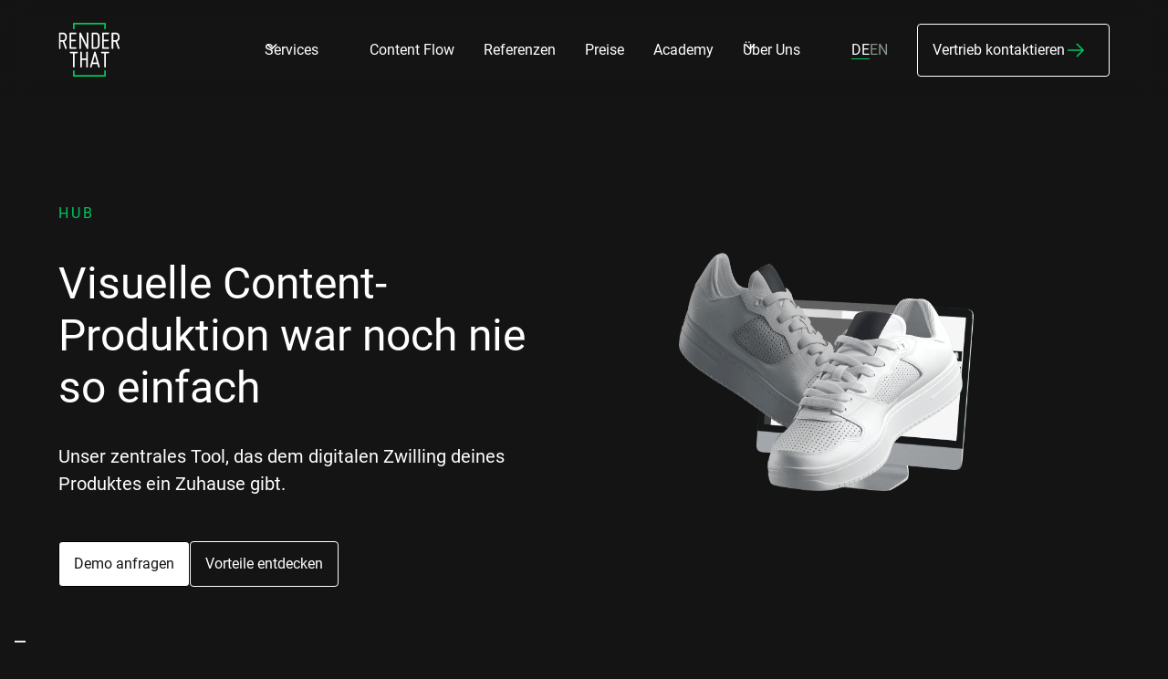

--- FILE ---
content_type: text/html; charset=utf-8
request_url: https://www.renderthat.com/hub
body_size: 17719
content:
<!DOCTYPE html><!-- Last Published: Thu Jan 15 2026 13:40:36 GMT+0000 (Coordinated Universal Time) --><html data-wf-domain="www.renderthat.com" data-wf-page="6410630e3e30410e8afe12c0" data-wf-site="6368f7c6d63c3c0a2b8eb4d9" lang="de"><head><meta charset="utf-8"/><title>Unser Content-HUB für Ihr Produkt | RenderThat</title><link rel="alternate" hrefLang="x-default" href="https://www.renderthat.com/hub"/><link rel="alternate" hrefLang="de" href="https://www.renderthat.com/hub"/><link rel="alternate" hrefLang="en" href="https://www.renderthat.com/en/hub"/><meta content="Ihre Kombilösung aus 3D-Rendering + DAM + PIM: Modernes Management aller erstellten 3D-Produktvisualisierungen • Team Workflows effizient gestalten" name="description"/><meta content="Unser Content-HUB für Ihr Produkt | RenderThat" property="og:title"/><meta content="Ihre Kombilösung aus 3D-Rendering + DAM + PIM: Modernes Management aller erstellten 3D-Produktvisualisierungen • Team Workflows effizient gestalten" property="og:description"/><meta content="https://cdn.prod.website-files.com/6368f7c6d63c3c0a2b8eb4d9/63dba10b618793a9b5e812b8_Open%20Graph%20Images_RenderThat-Logo.jpeg" property="og:image"/><meta content="Unser Content-HUB für Ihr Produkt | RenderThat" property="twitter:title"/><meta content="Ihre Kombilösung aus 3D-Rendering + DAM + PIM: Modernes Management aller erstellten 3D-Produktvisualisierungen • Team Workflows effizient gestalten" property="twitter:description"/><meta content="https://cdn.prod.website-files.com/6368f7c6d63c3c0a2b8eb4d9/63dba10b618793a9b5e812b8_Open%20Graph%20Images_RenderThat-Logo.jpeg" property="twitter:image"/><meta property="og:type" content="website"/><meta content="summary_large_image" name="twitter:card"/><meta content="width=device-width, initial-scale=1" name="viewport"/><meta content="-WNE4BsZu5mFa2HbKiSx-B-PXwr1FagRH5OM8NmsB1Y" name="google-site-verification"/><link href="https://cdn.prod.website-files.com/6368f7c6d63c3c0a2b8eb4d9/css/renderthat.shared.b8d5378b3.min.css" rel="stylesheet" type="text/css" integrity="sha384-uNU3izIHmXafhyPGjaeBeBcixFeslmf9WcvVd/Ho1QmtHCYQ0uFzns8XMx/hQe0V" crossorigin="anonymous"/><script type="text/javascript">!function(o,c){var n=c.documentElement,t=" w-mod-";n.className+=t+"js",("ontouchstart"in o||o.DocumentTouch&&c instanceof DocumentTouch)&&(n.className+=t+"touch")}(window,document);</script><link href="https://cdn.prod.website-files.com/6368f7c6d63c3c0a2b8eb4d9/6660d2a61f69bf806b1423ca_logo%2032x32.png" rel="shortcut icon" type="image/x-icon"/><link href="https://cdn.prod.website-files.com/6368f7c6d63c3c0a2b8eb4d9/6576eeef7bbbc892d41308f2_Webclip.png" rel="apple-touch-icon"/><META HTTP-EQUIV="Content-type" CONTENT="text/html; charset=UTF-8">

  <!-- Please keep this css code to improve the font quality-->
<style>
  * {
  -webkit-font-smoothing: antialiased;
  -moz-osx-font-smoothing: grayscale;
}
</style>

<!-- Google Tag Manager -->
<script>(function(w,d,s,l,i){w[l]=w[l]||[];w[l].push({'gtm.start':
new Date().getTime(),event:'gtm.js'});var f=d.getElementsByTagName(s)[0],
j=d.createElement(s),dl=l!='dataLayer'?'&l='+l:'';j.async=true;j.src=
'https://www.googletagmanager.com/gtm.js?id='+i+dl+'&gtm_cookies_win=x';f.parentNode.insertBefore(j,f);
})(window,document,'script','dataLayer','GTM-5VWGCJG');</script>
<!-- End Google Tag Manager -->
  
  
<meta name="google-site-verification" content="-WNE4BsZu5mFa2HbKiSx-B-PXwr1FagRH5OM8NmsB1Y" />
<style>
#iubenda-cs-banner .iubenda-cs-opt-group button.iubenda-cs-reject-btn[role="button"] {
  background-color: #1a1a1a !important;
}
#iubenda-cs-banner .iubenda-cs-opt-group button.iubenda-cs-accept-btn[role="button"] {
  background-color: #00c65e !important;
}

#iubenda-iframe #iubFooterBtnContainer button#iubFooterBtn  {
  background-color: #00c65e !important;
}
</style></head><body><div class="page-wrapper"><div class="global-styles w-embed"><style>

/* avoid long words word-break: break-all  */

  .hyphens {
    -webkit-hyphens: auto;
    -ms-hyphens: auto;
    hyphens: auto;
    
  }
  .break {
  word-break: break-word;
  }

/* Get rid of top margin on first element in any rich text element */
.w-richtext > :not(div):first-child, .w-richtext > div:first-child > :first-child {
  margin-top: 0 !important;
}

/* Get rid of bottom margin on last element in any rich text element */
.w-richtext>:last-child, .w-richtext ol li:last-child, .w-richtext ul li:last-child {
	margin-bottom: 0 !important;
}

/* 
Make the following elements inherit typography styles from the parent and not have hardcoded values. 
Important: You will not be able to style for example "All Links" in Designer with this CSS applied.
Uncomment this CSS to use it in the project. Leave this message for future hand-off.
*/
/*
a,
.w-input,
.w-select,
.w-tab-link,
.w-nav-link,
.w-dropdown-btn,
.w-dropdown-toggle,
.w-dropdown-link {
  color: inherit;
  text-decoration: inherit;
  font-size: inherit;
}
*/

/* Prevent all click and hover interaction with an element */
.pointer-events-off {
	pointer-events: none;
}

/* Enables all click and hover interaction with an element */
.pointer-events-on {
  pointer-events: auto;
}

/* Snippet enables you to add class of div-square which creates and maintains a 1:1 dimension of a div.*/
.div-square::after {
  content: "";
  display: block;
  padding-bottom: 100%;
}

/*Hide focus outline for main content element*/
    main:focus-visible {
    outline: -webkit-focus-ring-color auto 0px;
}

/* Make sure containers never lose their center alignment*/
.container-medium, .container-small, .container-large {
  margin-right: auto !important;
  margin-left: auto !important;
}

/*Reset selects, buttons, and links styles*/
.w-input, .w-select, a {
color: inherit;
text-decoration: inherit;
font-size: inherit;
}

/*Apply "..." after 3 lines of text */
.text-style-3lines {
    display: -webkit-box;
    overflow: hidden;
    -webkit-line-clamp: 3;
    -webkit-box-orient: vertical;
}

/* Apply "..." after 2 lines of text */
.text-style-2lines {
    display: -webkit-box;
    overflow: hidden;
    -webkit-line-clamp: 2;
    -webkit-box-orient: vertical;
}
/* Apply "..." at 100% width */
.truncate-width { 
		width: 100%; 
    white-space: nowrap; 
    overflow: hidden; 
    text-overflow: ellipsis; 
}
/* Removes native scrollbar */
.no-scrollbar {
    -ms-overflow-style: none;  // IE 10+
    overflow: -moz-scrollbars-none;  // Firefox
}

.no-scrollbar::-webkit-scrollbar {
    display: none; // Safari and Chrome
}

/* Adds inline flex display */
.display-inlineflex {
  display: inline-flex;
}

/* These classes are never overwritten */
.hide {
  display: none !important;
}

@media screen and (max-width: 991px), 
  @media screen and (max-width: 767px), 
  @media screen and (max-width: 479px){
    .hide, .hide-tablet{
      display: none !important;
    }
  }
  @media screen and (max-width: 767px)
    .hide-mobile-landscape{
      display: none !important;
    }
  }
  @media screen and (max-width: 479px)
    .hide-mobile{
      display: none !important;
    }
  }
 
.margin-0 {
  margin: 0rem !important;
}
  
.padding-0 {
  padding: 0rem !important;
}

.spacing-clean {
padding: 0rem !important;
margin: 0rem !important;
}

.margin-top {
  margin-right: 0rem !important;
  margin-bottom: 0rem !important;
  margin-left: 0rem !important;
}

.padding-top {
  padding-right: 0rem !important;
  padding-bottom: 0rem !important;
  padding-left: 0rem !important;
}
  
.margin-right {
  margin-top: 0rem !important;
  margin-bottom: 0rem !important;
  margin-left: 0rem !important;
}

.padding-right {
  padding-top: 0rem !important;
  padding-bottom: 0rem !important;
  padding-left: 0rem !important;
}

.margin-bottom {
  margin-top: 0rem !important;
  margin-right: 0rem !important;
  margin-left: 0rem !important;
}

.padding-bottom {
  padding-top: 0rem !important;
  padding-right: 0rem !important;
  padding-left: 0rem !important;
}

.margin-left {
  margin-top: 0rem !important;
  margin-right: 0rem !important;
  margin-bottom: 0rem !important;
}
  
.padding-left {
  padding-top: 0rem !important;
  padding-right: 0rem !important;
  padding-bottom: 0rem !important;
}
  
.margin-horizontal {
  margin-top: 0rem !important;
  margin-bottom: 0rem !important;
}

.padding-horizontal {
  padding-top: 0rem !important;
  padding-bottom: 0rem !important;
}

.margin-vertical {
  margin-right: 0rem !important;
  margin-left: 0rem !important;
}
  
.padding-vertical {
  padding-right: 0rem !important;
  padding-left: 0rem !important;
}

/* Gallery Custom CSS */

.gallery_cms-item:first-child {

    -ms-grid-column: span 2;
    grid-column-start: span 2;
    -ms-grid-column-span: 2;
    grid-column-end: span 2;
    -ms-grid-row: span 2;
    grid-row-start: span 2;
    -ms-grid-row-span: 2;
    grid-row-end: span 2;

}

.aspectratio1-1 {
aspect-ratio: 1 / 1;
}
.aspectratio16-9 {
aspect-ratio: 16 / 9;
}
.aspectratio4-3 {
aspect-ratio: 4 / 3;
}

.aspectratio3-1 {
aspect-ratio: 3 / 1;
}

/* offset scroll to*/
:target:before {
content:"";
display:block;
height:15vh; /* fixed header height*/
margin:-15vh 0 0; /* negative fixed header height */
}

</style></div><div class="cookies"><a rel="noreferrer" href="#" class="iubenda-cs-preferences-link w-inline-block"><div fs-cc="open-preferences" class="cookie-button"><img src="https://cdn.prod.website-files.com/6368f7c6d63c3c0a2b8eb4d9/639b9ec0223cec43a2004dde_ck__cookie.svg" loading="lazy" alt="Cookie Präferenzen Icon" class="icon-1x1-xsmall"/></div></a></div><div id="top" class="navbar_component"><div data-animation="default" class="navbar w-nav" data-easing2="ease" fs-scrolldisable-element="smart-nav" data-easing="ease" data-collapse="medium" data-w-id="3fb0d5c4-3f55-878e-d4da-8610d9be27f0" role="banner" data-duration="400" id="navbar"><div class="navbar_container"><a href="/?r=0" id="000-000-001-001" class="navbar_logo-link w-nav-brand"><img src="https://cdn.prod.website-files.com/6368f7c6d63c3c0a2b8eb4d9/638e52f967fd8f690c6966b9_RenderThat%20White.svg" loading="lazy" alt="RenderThat Logo in weiß und grün" class="navbar_logo"/></a><nav role="navigation" class="navbar_menu is-page-height-tablet w-nav-menu"><div data-hover="true" data-delay="200" data-w-id="3fb0d5c4-3f55-878e-d4da-8610d9be27f5" class="navbar_menu-dropdown w-dropdown"><div class="navbar_dropdown-toggle w-dropdown-toggle"><div class="dropdown-icon w-embed"><svg width=" 100%" height=" 100%" viewBox="0 0 16 16" fill="none" xmlns="http://www.w3.org/2000/svg">
<path fill-rule="evenodd" clip-rule="evenodd" d="M2.55806 6.29544C2.46043 6.19781 2.46043 6.03952 2.55806 5.94189L3.44195 5.058C3.53958 4.96037 3.69787 4.96037 3.7955 5.058L8.00001 9.26251L12.2045 5.058C12.3021 4.96037 12.4604 4.96037 12.5581 5.058L13.4419 5.94189C13.5396 6.03952 13.5396 6.19781 13.4419 6.29544L8.17678 11.5606C8.07915 11.6582 7.92086 11.6582 7.82323 11.5606L2.55806 6.29544Z" fill="currentColor"/>
</svg></div><a href="#"><span class="text-span-8">Services</span></a></div><nav class="navbar1_dropdown-list w-dropdown-list"><a id="000-000-001-009" href="/services/product-images" class="navbar_dropdown-link w-inline-block"><div class="icon-embed-xsmall text-color-green w-embed"><svg xmlns="http://www.w3.org/2000/svg" xmlns:xlink="http://www.w3.org/1999/xlink" aria-hidden="true" role="img" class="iconify iconify--carbon" width="100%" height="100%" preserveAspectRatio="xMidYMid meet" viewBox="0 0 32 32"><path fill="currentColor" d="M19 14a3 3 0 1 0-3-3a3 3 0 0 0 3 3Zm0-4a1 1 0 1 1-1 1a1 1 0 0 1 1-1Z"></path><path fill="currentColor" d="M26 4H6a2 2 0 0 0-2 2v20a2 2 0 0 0 2 2h20a2 2 0 0 0 2-2V6a2 2 0 0 0-2-2Zm0 22H6v-6l5-5l5.59 5.59a2 2 0 0 0 2.82 0L21 19l5 5Zm0-4.83l-3.59-3.59a2 2 0 0 0-2.82 0L18 19.17l-5.59-5.59a2 2 0 0 0-2.82 0L6 17.17V6h20Z"></path></svg></div><div>Produktbilder</div></a><a id="000-000-001-010" href="/services/product-videos" class="navbar_dropdown-link w-inline-block"><div class="icon-embed-xsmall text-color-green w-embed"><svg xmlns="http://www.w3.org/2000/svg" xmlns:xlink="http://www.w3.org/1999/xlink" aria-hidden="true" role="img" class="iconify iconify--carbon" width="100%" height="100%" preserveAspectRatio="xMidYMid meet" viewBox="0 0 32 32"><path fill="currentColor" d="M11 23a1 1 0 0 1-1-1V10a1 1 0 0 1 1.447-.894l12 6a1 1 0 0 1 0 1.788l-12 6A1.001 1.001 0 0 1 11 23Zm1-11.382v8.764L20.764 16Z"></path><path fill="currentColor" d="M16 4A12 12 0 1 1 4 16A12 12 0 0 1 16 4m0-2a14 14 0 1 0 14 14A14 14 0 0 0 16 2Z"></path></svg></div><div>Produktvideos</div></a><a id="000-000-001-011" href="/services/augmented-reality" class="navbar_dropdown-link w-inline-block"><div class="icon-embed-xsmall text-color-green w-embed"><svg width="24" height="25" viewBox="0 0 24 25" fill="none" xmlns="http://www.w3.org/2000/svg">
<path d="M8.25 1.52637H1.5V8.27637H3V3.02637H8.25V1.52637Z" fill="#01C65E"/>
<path d="M1.5 15.7764V22.5264H8.25V21.0264H3V15.7764H1.5Z" fill="#01C65E"/>
<path d="M22.5 8.27637V1.52637H15.75V3.02637H21V8.27637H22.5Z" fill="#01C65E"/>
<path d="M15.75 22.5264H22.5V15.7764H21V21.0264H15.75V22.5264Z" fill="#01C65E"/>
<path d="M19.1175 7.62392L12.3675 3.87392C12.2535 3.80809 12.1242 3.77344 11.9925 3.77344C11.8609 3.77344 11.7316 3.80809 11.6175 3.87392L4.86754 7.62392C4.75448 7.69094 4.66102 7.7865 4.59652 7.90102C4.53202 8.01554 4.49875 8.14499 4.50004 8.27642V15.7764C4.50027 15.9093 4.5358 16.0398 4.60301 16.1544C4.67022 16.2691 4.76669 16.3638 4.88254 16.4289L11.6325 20.1789C11.7466 20.2447 11.8759 20.2794 12.0075 20.2794C12.1392 20.2794 12.2685 20.2447 12.3825 20.1789L19.1325 16.4289C19.2456 16.3619 19.3391 16.2663 19.4036 16.1518C19.4681 16.0373 19.5013 15.9078 19.5 15.7764V8.27642C19.4998 8.14352 19.4643 8.01307 19.3971 7.89842C19.3299 7.78377 19.2334 7.68904 19.1175 7.62392ZM12 5.38142L17.205 8.27642L12 11.1714L6.79504 8.27642L12 5.38142ZM6.00004 9.55142L11.25 12.4689V18.2514L6.00004 15.3339V9.55142ZM12.75 18.2514V12.4689L18 9.55142V15.3339L12.75 18.2514Z" fill="#01C65E"/>
</svg></div><div>Augmented Reality</div></a><a id="000-000-001-017" href="/services/3d-product-visualisation" class="navbar_dropdown-link w-inline-block"><div class="icon-embed-xsmall text-color-green w-embed"><svg xmlns="http://www.w3.org/2000/svg" xmlns:xlink="http://www.w3.org/1999/xlink" aria-hidden="true" role="img" class="iconify iconify--carbon" width="100%" height="100%" preserveAspectRatio="xMidYMid meet" viewBox="0 0 32 32"><path fill="currentColor" d="M16 27c-3.6 0-7.1-1.8-9.2-5H12v-2H4v8h2v-3.7c2.5 3 6.1 4.7 10 4.7v-2zm15-4v-2h-2.1c-.1-.6-.4-1.2-.7-1.8l1.5-1.5l-1.4-1.4l-1.5 1.5c-.5-.3-1.1-.6-1.8-.7V15h-2v2.1c-.6.1-1.2.4-1.8.7l-1.5-1.5l-1.4 1.4l1.5 1.5c-.3.5-.6 1.1-.7 1.8H17v2h2.1c.1.6.4 1.2.7 1.8l-1.5 1.5l1.4 1.4l1.5-1.5c.5.3 1.1.6 1.8.7V29h2v-2.1c.6-.1 1.2-.4 1.8-.7l1.5 1.5l1.4-1.4l-1.5-1.5c.3-.5.6-1.1.7-1.8H31zm-7 2c-1.7 0-3-1.3-3-3s1.3-3 3-3s3 1.3 3 3s-1.3 3-3 3zm-4-15h5.2C21.9 4.9 15.1 3.5 10 6.8c-3.1 2-5 5.5-5 9.2H3C3 8.8 8.8 3 16 3c3.9 0 7.5 1.7 10 4.7V4h2v8h-8v-2z"></path></svg></div><div>3D-Visualisierung</div></a><a id="000-000-001-018" href="/services/product-rendering" class="navbar_dropdown-link w-inline-block"><div class="icon-embed-xsmall text-color-green w-embed"><svg xmlns="http://www.w3.org/2000/svg" xmlns:xlink="http://www.w3.org/1999/xlink" aria-hidden="true" role="img" class="iconify iconify--carbon" width="100%" height="100%" preserveAspectRatio="xMidYMid meet" viewBox="0 0 32 32"><path fill="currentColor" d="M28 23v3.586l-5-5V15a1 1 0 0 0-.553-.894L17 11.381V5.828l2.586 2.586L21 7l-5-5l-5 5l1.414 1.414L15 5.828v5.554l-5.447 2.723A1 1 0 0 0 9 15v6.586l-5 5V23H2v7h7v-2H5.414l4.783-4.783l5.356 2.678a1.001 1.001 0 0 0 .894 0l5.356-2.678L26.586 28H23v2h7v-7Zm-13 .382l-4-2v-4.764l4 2Zm1-6.5L12.236 15L16 13.118L19.764 15Zm5 4.5l-4 2v-4.764l4-2Z"></path></svg></div><div>3D-Rendering</div></a><a id="000-000-001-019" href="/services/digital-twin" class="navbar_dropdown-link w-inline-block"><div class="icon-embed-xsmall text-color-green w-embed"><svg xmlns="http://www.w3.org/2000/svg" xmlns:xlink="http://www.w3.org/1999/xlink" aria-hidden="true" role="img" class="iconify iconify--carbon" width="100%" height="100%" preserveAspectRatio="xMidYMid meet" viewBox="0 0 32 32"><path fill="currentColor" d="M20 25a6.99 6.99 0 0 1-5.833-3.129l1.666-1.107a5 5 0 0 0 8.334 0l1.666 1.107A6.99 6.99 0 0 1 20 25zm4-11a2 2 0 1 0 2 2a1.98 1.98 0 0 0-2-2zm-8 0a2 2 0 1 0 2 2a1.98 1.98 0 0 0-2-2z"></path><path fill="currentColor" d="M28 8h-6V4a2.002 2.002 0 0 0-2-2H4a2.002 2.002 0 0 0-2 2v10a10.01 10.01 0 0 0 8.803 9.921A9.999 9.999 0 0 0 30 20V10a2.002 2.002 0 0 0-2-2ZM4 14V4h16v4h-8a2.002 2.002 0 0 0-2 2v10a9.963 9.963 0 0 0 .168 1.78A8.008 8.008 0 0 1 4 14Zm24 6a8 8 0 0 1-16 0V10h16Z"></path></svg></div><div>Digitaler Zwilling</div></a></nav></div><div data-hover="true" data-delay="200" data-w-id="3fb0d5c4-3f55-878e-d4da-8610d9be2813" class="navbar_menu-dropdown w-dropdown"><nav class="navbar1_dropdown-list w-dropdown-list"><a href="/hub" aria-current="page" class="navbar_dropdown-link w-inline-block w--current"><div class="icon-embed-xsmall text-color-green w-embed"><svg xmlns="http://www.w3.org/2000/svg" xmlns:xlink="http://www.w3.org/1999/xlink" aria-hidden="true" role="img" class="iconify iconify--carbon" width="100%" height="100%" preserveAspectRatio="xMidYMid meet" viewBox="0 0 32 32"><path fill="currentColor" d="M26 24.005H6a2.002 2.002 0 0 1-2-2v-14a2.002 2.002 0 0 1 2-2h20a2.002 2.002 0 0 1 2 2v14a2.003 2.003 0 0 1-2 2Zm-20-16v14h20v-14Zm-4 18h28v2H2z"></path></svg></div><div>HUB</div></a></nav></div><a href="/content-flow" id="000-000-001-004" class="navbar_link w-nav-link">Content Flow</a><a href="/references" id="000-000-001-004" class="navbar_link w-nav-link">Referenzen</a><a href="/pricing" id="000-000-001-016" class="navbar_link w-nav-link">Preise</a><a href="/blog" id="000-000-001-017" class="navbar_link w-nav-link">Academy</a><div data-hover="true" data-delay="200" data-w-id="5fd10d47-d3ed-14ec-2410-ee4afbc516e0" class="navbar_menu-dropdown w-dropdown"><div class="navbar_dropdown-toggle w-dropdown-toggle"><div class="dropdown-icon w-embed"><svg width=" 100%" height=" 100%" viewBox="0 0 16 16" fill="none" xmlns="http://www.w3.org/2000/svg">
<path fill-rule="evenodd" clip-rule="evenodd" d="M2.55806 6.29544C2.46043 6.19781 2.46043 6.03952 2.55806 5.94189L3.44195 5.058C3.53958 4.96037 3.69787 4.96037 3.7955 5.058L8.00001 9.26251L12.2045 5.058C12.3021 4.96037 12.4604 4.96037 12.5581 5.058L13.4419 5.94189C13.5396 6.03952 13.5396 6.19781 13.4419 6.29544L8.17678 11.5606C8.07915 11.6582 7.92086 11.6582 7.82323 11.5606L2.55806 6.29544Z" fill="currentColor"/>
</svg></div><div>Über Uns</div></div><nav class="navbar1_dropdown-list w-dropdown-list"><a id="000-000-001-020" href="/workflows" class="navbar_dropdown-link w-inline-block"><div class="icon-embed-xsmall text-color-green w-embed"><svg xmlns="http://www.w3.org/2000/svg" xmlns:xlink="http://www.w3.org/1999/xlink" aria-hidden="true" role="img" class="iconify iconify--carbon" width="100%" height="100%" preserveAspectRatio="xMidYMid meet" viewBox="0 0 32 32"><path fill="currentColor" d="M30 30h-8v-8h8zm-6-2h4v-4h-4zM4 20v2h4.586L2 28.586L3.414 30L10 23.414V28h2v-8H4zm15-9h-6l-3 4l6 6l6-6z"></path><path fill="currentColor" d="M24 17v-2a4 4 0 0 0 0-8H12V5h12a6 6 0 0 1 0 12zm-14-7H2V2h8zM4 8h4V4H4z"></path></svg></div><div>Arbeitsweise</div></a><a id="000-000-001-007" href="/about-us" class="navbar_dropdown-link w-inline-block"><div class="icon-embed-xsmall text-color-green w-embed"><svg xmlns="http://www.w3.org/2000/svg" xmlns:xlink="http://www.w3.org/1999/xlink" aria-hidden="true" role="img" class="iconify iconify--carbon" width="100%" height="100%" preserveAspectRatio="xMidYMid meet" viewBox="0 0 32 32"><path fill="currentColor" d="M28 2H16a2.002 2.002 0 0 0-2 2v10H4a2.002 2.002 0 0 0-2 2v14h28V4a2.002 2.002 0 0 0-2-2ZM9 28v-7h4v7Zm19 0H15v-8a1 1 0 0 0-1-1H8a1 1 0 0 0-1 1v8H4V16h12V4h12Z"></path><path fill="currentColor" d="M18 8h2v2h-2zm6 0h2v2h-2zm-6 6h2v2h-2zm6 0h2v2h-2zm-6 6h2v2h-2zm6 0h2v2h-2z"></path></svg></div><div>Unternehmen</div></a><a id="000-000-001-008" href="/contact-us" class="navbar_dropdown-link w-inline-block"><div class="icon-embed-xsmall text-color-green w-embed"><svg xmlns="http://www.w3.org/2000/svg" xmlns:xlink="http://www.w3.org/1999/xlink" aria-hidden="true" role="img" class="iconify iconify--carbon" width="100%" height="100%" preserveAspectRatio="xMidYMid meet" viewBox="0 0 32 32"><path fill="currentColor" d="M28 6H4a2 2 0 0 0-2 2v16a2 2 0 0 0 2 2h24a2 2 0 0 0 2-2V8a2 2 0 0 0-2-2Zm-2.2 2L16 14.78L6.2 8ZM4 24V8.91l11.43 7.91a1 1 0 0 0 1.14 0L28 8.91V24Z"></path></svg></div><div>Kontakt</div></a></nav></div><div class="navbar_link w-locales-list"><div role="list" class="locales-list-3 w-locales-items"><div role="listitem" class="w-locales-item"><a hreflang="de" href="/hub" aria-current="page" class="link-7 w--current">de</a></div><div role="listitem" class="w-locales-item"><a hreflang="en" href="/en/hub" class="link-7">en</a></div></div></div><div class="navbar1_menu-buttons"><a id="000-000-001-015" href="/contact-us" class="button is-secondary is-icon w-inline-block"><div>Vertrieb kontaktieren<br/></div><div class="icon-embed-xsmall text-color-green w-embed"><svg xmlns="http://www.w3.org/2000/svg" xmlns:xlink="http://www.w3.org/1999/xlink" aria-hidden="true" role="img" class="iconify iconify--carbon" preserveAspectRatio="xMidYMid meet" viewBox="0 0 32 32"><path fill="currentColor" d="m18 6l-1.43 1.393L24.15 15H4v2h20.15l-7.58 7.573L18 26l10-10L18 6z"></path></svg></div></a></div></nav><div class="navbar_menu-button w-nav-button"><div class="menu-icon1"><div class="menu-icon1_line-top"></div><div class="menu-icon1_line-middle"><div class="menu-icon_line-middle-inner"></div></div><div class="menu-icon1_line-bottom"></div></div></div></div></div></div><main class="main-wrapper"><header id="hero" class="hero_2col"><div class="padding-global"><div class="container-large"><div class="padding-section-large is-hub"><div class="w-layout-grid header_component"><div class="header_content"><div class="margin-bottom margin-xsmall"><div class="text-overline">HUB</div></div><h1>Visuelle Content-Produktion war noch nie so einfach</h1><div class="margin-vertical margin-medium"><p class="text-size-large">Unser zentrales Tool, das dem digitalen Zwilling deines Produktes ein Zuhause gibt.</p></div><div class="margin-top margin-large"><div class="button-group"><a href="#contact" id="000-012-001-002" class="button w-button">Demo anfragen</a><a href="#features" id="000-012-001-001" class="button is-secondary w-button">Vorteile entdecken</a></div></div></div><div data-w-id="e5169cab-e1e1-fcc0-39bf-bb39373f4d4c" class="hub-visuals-wrapper"><img src="https://cdn.prod.website-files.com/6368f7c6d63c3c0a2b8eb4d9/63c86b14aa851b7ce27ce04e_Hub-3.webp" loading="lazy" alt="RenderThat HUB Ui in einem Desktop Screen" class="hub-screen-visual"/><img src="https://cdn.prod.website-files.com/6368f7c6d63c3c0a2b8eb4d9/63c86b14aa851b11bb7ce04a_Hub-4.webp" loading="lazy" alt="Innovative 3D-Visualisierung eines weißen Turnschuhs, erstellt und bereit gestellt im RenderThat HUB" class="hub-shoe-visual-small"/><img src="https://cdn.prod.website-files.com/6368f7c6d63c3c0a2b8eb4d9/67ac6877135469f32fbb5b6b_schuh-weiss-hub.png" loading="lazy" alt="Weißer Schuh" class="hub-shoe-visual"/></div><img src="https://cdn.prod.website-files.com/6368f7c6d63c3c0a2b8eb4d9/63bd5aed1c6ab01bc2233d91_1-hero.webp" loading="lazy" id="w-node-c24cce7d-f284-0c50-7602-90d510f6d92c-8afe12c0" sizes="(max-width: 991px) 45vw, 100vw" alt="Desktop mit RenderThat HUB im Screen und einem weißen Karl Kani Schuh" srcset="https://cdn.prod.website-files.com/6368f7c6d63c3c0a2b8eb4d9/63bd5aed1c6ab01bc2233d91_1-hero-p-500.webp 500w, https://cdn.prod.website-files.com/6368f7c6d63c3c0a2b8eb4d9/63bd5aed1c6ab01bc2233d91_1-hero-p-800.webp 800w, https://cdn.prod.website-files.com/6368f7c6d63c3c0a2b8eb4d9/63bd5aed1c6ab01bc2233d91_1-hero-p-1080.webp 1080w, https://cdn.prod.website-files.com/6368f7c6d63c3c0a2b8eb4d9/63bd5aed1c6ab01bc2233d91_1-hero.webp 1233w" class="hub_hero-image"/></div></div></div></div></header><div class="check-row"><div class="padding-global"><div class="container-large"><div class="padding-vertical padding-large"><div class="check-row_component"><div id="w-node-b20e32ea-bbb1-b035-48eb-8a8a5416b073-8afe12c0" class="check-row_item"><div class="icon-embed-xsmall text-color-green w-embed"><svg xmlns="http://www.w3.org/2000/svg" xmlns:xlink="http://www.w3.org/1999/xlink" aria-hidden="true" role="img" class="iconify iconify--carbon" width="100%" height="100%" preserveAspectRatio="xMidYMid meet" viewBox="0 0 32 32"><path fill="currentColor" d="m14 21.414l-5-5.001L10.413 15L14 18.586L21.585 11L23 12.415l-9 8.999z"></path><path fill="currentColor" d="M16 2a14 14 0 1 0 14 14A14 14 0 0 0 16 2Zm0 26a12 12 0 1 1 12-12a12 12 0 0 1-12 12Z"></path></svg></div><div>Produkte digitalisieren lassen</div></div><div id="w-node-da5d5ecd-df3a-357d-2515-020c14f32a8e-8afe12c0" class="check-row_item"><div class="icon-embed-xsmall text-color-green w-embed"><svg xmlns="http://www.w3.org/2000/svg" xmlns:xlink="http://www.w3.org/1999/xlink" aria-hidden="true" role="img" class="iconify iconify--carbon" width="100%" height="100%" preserveAspectRatio="xMidYMid meet" viewBox="0 0 32 32"><path fill="currentColor" d="m14 21.414l-5-5.001L10.413 15L14 18.586L21.585 11L23 12.415l-9 8.999z"></path><path fill="currentColor" d="M16 2a14 14 0 1 0 14 14A14 14 0 0 0 16 2Zm0 26a12 12 0 1 1 12-12a12 12 0 0 1-12 12Z"></path></svg></div><div>Spannende Formate bestellen</div></div><div id="w-node-_943a75ac-f303-d943-10f0-14b43addd7a4-8afe12c0" class="check-row_item"><div class="icon-embed-xsmall text-color-green w-embed"><svg xmlns="http://www.w3.org/2000/svg" xmlns:xlink="http://www.w3.org/1999/xlink" aria-hidden="true" role="img" class="iconify iconify--carbon" width="100%" height="100%" preserveAspectRatio="xMidYMid meet" viewBox="0 0 32 32"><path fill="currentColor" d="m14 21.414l-5-5.001L10.413 15L14 18.586L21.585 11L23 12.415l-9 8.999z"></path><path fill="currentColor" d="M16 2a14 14 0 1 0 14 14A14 14 0 0 0 16 2Zm0 26a12 12 0 1 1 12-12a12 12 0 0 1-12 12Z"></path></svg></div><div>Workflows organisieren</div></div><div id="w-node-_109df6cd-c050-94c2-c687-c34988b52568-8afe12c0" class="check-row_item"><div class="icon-embed-xsmall text-color-green w-embed"><svg xmlns="http://www.w3.org/2000/svg" xmlns:xlink="http://www.w3.org/1999/xlink" aria-hidden="true" role="img" class="iconify iconify--carbon" width="100%" height="100%" preserveAspectRatio="xMidYMid meet" viewBox="0 0 32 32"><path fill="currentColor" d="m14 21.414l-5-5.001L10.413 15L14 18.586L21.585 11L23 12.415l-9 8.999z"></path><path fill="currentColor" d="M16 2a14 14 0 1 0 14 14A14 14 0 0 0 16 2Zm0 26a12 12 0 1 1 12-12a12 12 0 0 1-12 12Z"></path></svg></div><div>Anbindung an Ihre Systeme</div></div><div id="w-node-_5894d51a-1829-1928-4f96-84a35481a771-8afe12c0" class="check-row_item"><div class="icon-embed-xsmall text-color-green w-embed"><svg xmlns="http://www.w3.org/2000/svg" xmlns:xlink="http://www.w3.org/1999/xlink" aria-hidden="true" role="img" class="iconify iconify--carbon" width="100%" height="100%" preserveAspectRatio="xMidYMid meet" viewBox="0 0 32 32"><path fill="currentColor" d="m14 21.414l-5-5.001L10.413 15L14 18.586L21.585 11L23 12.415l-9 8.999z"></path><path fill="currentColor" d="M16 2a14 14 0 1 0 14 14A14 14 0 0 0 16 2Zm0 26a12 12 0 1 1 12-12a12 12 0 0 1-12 12Z"></path></svg></div><div>Effizienter arbeiten</div></div></div></div></div></div></div><div id="features" class="features_alternated"><div class="padding-global"><div class="padding-section-large m-mobile-space-for-navbar"><div class="container-large"><div class="rows-wrapper"><div class="_2col_component"><div class="header2col_content-left"><h2 class="heading-style-h1">Content-Erstellung<br/>neu gedacht</h2><div class="margin-vertical margin-medium"><p>Anforderungen an Produktvisualisierung in Unternehmen gehen heute weit über reine Content-Erstellung hinaus. Das HUB ist eine Plattform, die dem gesamten digitalen Auftritt Ihrer Produkte eine Bühne bietet.</p></div><a href="#" id="000-012-002-001" class="button is-secondary w-button">Demo anfragen</a></div><img src="https://cdn.prod.website-files.com/6368f7c6d63c3c0a2b8eb4d9/63bc89561cbb4da774228214_005-consult.webp" loading="lazy" id="w-node-bc338cb3-afde-fe63-c5d7-c590181d4a22-8afe12c0" sizes="(max-width: 479px) 97vw, (max-width: 991px) 90vw, 42vw" alt="Auf einem Screen ist der digitale Zwilling von hochwertigen Kopfhörern zu sehen." srcset="https://cdn.prod.website-files.com/6368f7c6d63c3c0a2b8eb4d9/63bc89561cbb4da774228214_005-consult-p-500.webp 500w, https://cdn.prod.website-files.com/6368f7c6d63c3c0a2b8eb4d9/63bc89561cbb4da774228214_005-consult-p-800.webp 800w, https://cdn.prod.website-files.com/6368f7c6d63c3c0a2b8eb4d9/63bc89561cbb4da774228214_005-consult-p-1080.webp 1080w, https://cdn.prod.website-files.com/6368f7c6d63c3c0a2b8eb4d9/63bc89561cbb4da774228214_005-consult.webp 1232w" class="aspectratio16-9"/></div><div class="_2col_component is-alternate"><img src="https://cdn.prod.website-files.com/6368f7c6d63c3c0a2b8eb4d9/63bd5eaf4d4b1e65bfe5a887_007-zugang.webp" loading="lazy" id="w-node-a01d704b-e4e4-8019-0d7c-5ed25eebae30-8afe12c0" sizes="(max-width: 479px) 97vw, (max-width: 991px) 90vw, 42vw" alt="2 Personen betrachten eine exakte digitale Kopie eines Kopfhörers in einem Laptop Screen" srcset="https://cdn.prod.website-files.com/6368f7c6d63c3c0a2b8eb4d9/63bd5eaf4d4b1e65bfe5a887_007-zugang-p-500.webp 500w, https://cdn.prod.website-files.com/6368f7c6d63c3c0a2b8eb4d9/63bd5eaf4d4b1e65bfe5a887_007-zugang-p-800.webp 800w, https://cdn.prod.website-files.com/6368f7c6d63c3c0a2b8eb4d9/63bd5eaf4d4b1e65bfe5a887_007-zugang-p-1080.webp 1080w, https://cdn.prod.website-files.com/6368f7c6d63c3c0a2b8eb4d9/63bd5eaf4d4b1e65bfe5a887_007-zugang.webp 1232w" class="aspectratio16-9"/><div class="header2col_content-left"><h2 class="heading-style-h1">Die Basis - der digitale Zwilling</h2><div class="margin-vertical margin-medium"><p>Der digitale Zwilling ist eine digitale Kopie Ihres Produktes, die das Produkt in Form, Farbe und Oberfläche spiegelt. Diese digitale Kopie dient dann als einheitliche Grundlage der Visualisierung.</p></div><a href="/services/digital-twin" id="000-012-002-002" class="button is-secondary w-button">Mehr über den digitalen Zwilling</a></div></div><div class="_2col_component"><div class="header2col_content-left"><h2 class="heading-style-h1">Machen Sie Ihren Content skalierbar</h2><div class="margin-vertical margin-medium"><p>Vor allem komplizierte Produkt-Portfolios lassen sich auf unserer Plattform effizient darstellen. Auf Grundlage des digitalen Zwillings erstellen Sie Variationen, Perspektivwechsel oder Szenen effizienter, als es klassische Methoden je konnten.</p></div><a href="#" id="000-012-002-003" class="button is-secondary w-button">Demo anfragen</a></div><img src="https://cdn.prod.website-files.com/6368f7c6d63c3c0a2b8eb4d9/63bd5eaf22f4d25db50b9610_003-machen.webp" loading="lazy" id="w-node-d3a4431c-4215-9dd1-a747-9ee9f10fa459-8afe12c0" sizes="(max-width: 479px) 97vw, (max-width: 991px) 90vw, 42vw" alt="Das RenderThat Content-HUB für die Nutzung in Formaten wie Produktbilder, Videos und AR." srcset="https://cdn.prod.website-files.com/6368f7c6d63c3c0a2b8eb4d9/63bd5eaf22f4d25db50b9610_003-machen-p-500.webp 500w, https://cdn.prod.website-files.com/6368f7c6d63c3c0a2b8eb4d9/63bd5eaf22f4d25db50b9610_003-machen-p-800.webp 800w, https://cdn.prod.website-files.com/6368f7c6d63c3c0a2b8eb4d9/63bd5eaf22f4d25db50b9610_003-machen-p-1080.webp 1080w, https://cdn.prod.website-files.com/6368f7c6d63c3c0a2b8eb4d9/63bd5eaf22f4d25db50b9610_003-machen.webp 1232w" class="aspectratio16-9"/></div><div class="_2col_component is-alternate"><img src="https://cdn.prod.website-files.com/6368f7c6d63c3c0a2b8eb4d9/63bd5eae818964c23812685c_004-binden.webp" loading="lazy" id="w-node-_860f370b-6e5f-2000-0ada-8531d0b7bbf8-8afe12c0" sizes="(max-width: 479px) 97vw, (max-width: 991px) 90vw, 42vw" alt="RenderThat&#x27;s 3D-Prozesse &amp; Workflows" srcset="https://cdn.prod.website-files.com/6368f7c6d63c3c0a2b8eb4d9/63bd5eae818964c23812685c_004-binden-p-500.webp 500w, https://cdn.prod.website-files.com/6368f7c6d63c3c0a2b8eb4d9/63bd5eae818964c23812685c_004-binden-p-800.webp 800w, https://cdn.prod.website-files.com/6368f7c6d63c3c0a2b8eb4d9/63bd5eae818964c23812685c_004-binden-p-1080.webp 1080w, https://cdn.prod.website-files.com/6368f7c6d63c3c0a2b8eb4d9/63bd5eae818964c23812685c_004-binden.webp 1232w" class="aspectratio16-9"/><div class="header2col_content-left"><h2 class="heading-style-h1">Binden Sie Ihr Team ein</h2><div class="margin-vertical margin-medium"><p>Im HUB binden Sie Abteilungen, Lieferanten oder Partner in die Visualisierung Ihrer Produkte ein. Kundinnen können beispielsweise nach Bedarf Bilder für Kataloge oder Online-Shops bestellen, während Sie bequem den Überblick behalten.</p></div><a href="#" id="000-012-002-004" class="button is-secondary w-button">Demo anfragen</a></div></div><div class="_2col_component"><div class="header2col_content-left"><h2 class="heading-style-h1">Ihr Content ist zukunftssicher</h2><div class="margin-vertical margin-medium"><p>Natürlich sind Sie nicht an klassische Formate, wie Bilder oder Videos gebunden. Im HUB haben Sie Zugang zu interaktiven Formaten, 360° Bildern oder Augmented Reality- Anwendungen.</p></div><a href="#" id="000-012-002-005" class="button is-secondary w-button">Demo anfragen</a></div><img src="https://cdn.prod.website-files.com/6368f7c6d63c3c0a2b8eb4d9/63bc8957a859d80ec7de490d_004-publish.webp" loading="lazy" id="w-node-a1093e3c-9ecf-7ae8-1022-293440938182-8afe12c0" sizes="(max-width: 479px) 97vw, (max-width: 991px) 90vw, 42vw" alt="Ein Kunde nutzt eine Augmented Reality App von RenderThat auf einem Tablet." srcset="https://cdn.prod.website-files.com/6368f7c6d63c3c0a2b8eb4d9/63bc8957a859d80ec7de490d_004-publish-p-500.webp 500w, https://cdn.prod.website-files.com/6368f7c6d63c3c0a2b8eb4d9/63bc8957a859d80ec7de490d_004-publish-p-800.webp 800w, https://cdn.prod.website-files.com/6368f7c6d63c3c0a2b8eb4d9/63bc8957a859d80ec7de490d_004-publish-p-1080.webp 1080w, https://cdn.prod.website-files.com/6368f7c6d63c3c0a2b8eb4d9/63bc8957a859d80ec7de490d_004-publish.webp 1232w" class="aspectratio16-9"/></div><div class="_2col_component is-alternate"><img src="https://cdn.prod.website-files.com/6368f7c6d63c3c0a2b8eb4d9/63bd5eb0005f963dec267925_006-ersetzen.webp" loading="lazy" id="w-node-cb9f3c90-84fb-a534-2ace-26bf51e437b0-8afe12c0" sizes="(max-width: 479px) 97vw, (max-width: 991px) 90vw, 42vw" alt="Das Setzen der Belichtung ist der letzte Teil zur Erstellung des digitalen Zwillings eines Fotostudios in 3D." srcset="https://cdn.prod.website-files.com/6368f7c6d63c3c0a2b8eb4d9/63bd5eb0005f963dec267925_006-ersetzen-p-500.webp 500w, https://cdn.prod.website-files.com/6368f7c6d63c3c0a2b8eb4d9/63bd5eb0005f963dec267925_006-ersetzen-p-800.webp 800w, https://cdn.prod.website-files.com/6368f7c6d63c3c0a2b8eb4d9/63bd5eb0005f963dec267925_006-ersetzen-p-1080.webp 1080w, https://cdn.prod.website-files.com/6368f7c6d63c3c0a2b8eb4d9/63bd5eb0005f963dec267925_006-ersetzen.webp 1232w" class="aspectratio16-9"/><div class="header2col_content-left"><h2 class="heading-style-h1">Ersetzen Sie aufwendige Fotoshootings</h2><div class="margin-vertical margin-medium"><p>Viele unserer Kundinnen ersetzen komplizierte Settings durch fotorealistische Visualisierungen. Das spart Mühe, Zeit und logistischen Aufwand und lässt sich auf alle Produkte skalieren, um effizienter zu arbeiten.</p></div><a href="#" id="000-012-002-006" class="button is-secondary w-button">Demo anfragen</a></div></div></div></div></div></div></div><section class="cta-dark"><div class="padding-global"><div class="container-large"><div class="padding-section-large"><div class="w-layout-grid cta_component"><div class="cta_content"><div class="w-embed"><svg width="48" height="48" viewBox="0 0 48 48" fill="none" xmlns="http://www.w3.org/2000/svg">
<path d="M16.5 3H3V16.5H6V6H16.5V3Z" fill="#01C65E"/>
<path d="M3 31.5V45H16.5V42H6V31.5H3Z" fill="#01C65E"/>
<path d="M45 16.5V3H31.5V6H42V16.5H45Z" fill="#01C65E"/>
<path d="M31.5 45H45V31.5H42V42H31.5V45Z" fill="#01C65E"/>
<path d="M38.2351 15.1951L24.7351 7.6951C24.507 7.56345 24.2484 7.49414 23.9851 7.49414C23.7218 7.49414 23.4631 7.56345 23.2351 7.6951L9.73507 15.1951C9.50896 15.3292 9.32204 15.5203 9.19304 15.7493C9.06404 15.9783 8.9975 16.2373 9.00007 16.5001V31.5001C9.00053 31.7659 9.07161 32.0268 9.20602 32.2561C9.34044 32.4854 9.53337 32.6749 9.76507 32.8051L23.2651 40.3051C23.4931 40.4368 23.7518 40.5061 24.0151 40.5061C24.2784 40.5061 24.537 40.4368 24.7651 40.3051L38.2651 32.8051C38.4912 32.6711 38.6781 32.4799 38.8071 32.2509C38.9361 32.0219 39.0026 31.763 39.0001 31.5001V16.5001C38.9996 16.2343 38.9285 15.9734 38.7941 15.7441C38.6597 15.5148 38.4668 15.3253 38.2351 15.1951ZM24.0001 10.7101L34.4101 16.5001L24.0001 22.2901L13.5901 16.5001L24.0001 10.7101ZM12.0001 19.0501L22.5001 24.8851V36.4501L12.0001 30.6151V19.0501ZM25.5001 36.4501V24.8851L36.0001 19.0501V30.6151L25.5001 36.4501Z" fill="#01C65E"/>
</svg></div><div class="margin-vertical margin-small"><h2>Zugang zum HUB erhalten</h2></div><p class="text-size-medium">Wir haben das HUB entwickelt, weil wir an die Kraft optimierter Workflows glauben. Diese Kraft wollen wir als Grundlage weitergeben, um uns gemeinsam mit Ihnen auf innovative, spannende Visualisierungen zu konzentrieren.</p><div class="margin-top margin-medium"><div class="button-group"><a href="#" id="000-012-003-001" class="button w-button">Zugang anfragen</a></div></div></div><div class="cta_image-wrapper"><img src="https://cdn.prod.website-files.com/6368f7c6d63c3c0a2b8eb4d9/63bd5eaee70ab33c78f38537_002-diebasis.webp" loading="lazy" sizes="(max-width: 991px) 90vw, 42vw" srcset="https://cdn.prod.website-files.com/6368f7c6d63c3c0a2b8eb4d9/63bd5eaee70ab33c78f38537_002-diebasis-p-500.webp 500w, https://cdn.prod.website-files.com/6368f7c6d63c3c0a2b8eb4d9/63bd5eaee70ab33c78f38537_002-diebasis-p-800.webp 800w, https://cdn.prod.website-files.com/6368f7c6d63c3c0a2b8eb4d9/63bd5eaee70ab33c78f38537_002-diebasis-p-1080.webp 1080w, https://cdn.prod.website-files.com/6368f7c6d63c3c0a2b8eb4d9/63bd5eaee70ab33c78f38537_002-diebasis.webp 1232w" alt="2 Personen betrachten eine exakte digitale Kopie eines Kopfhörers in einem Laptop Screen" class="aspectratio16-9"/></div></div></div></div></div></section><section class="cta-light"><div class="padding-global"><div class="container-large"><div class="padding-section-large"><div class="w-layout-grid cta_component"><div class="cta_image-wrapper"><div data-poster-url="https://cdn.prod.website-files.com/6368f7c6d63c3c0a2b8eb4d9/63ceede3b3d1b88800b9e6bd_6220881308941c29ed87393c_HUB-Reference-App-transcode-poster-00001.jpg" data-video-urls="https://cdn.prod.website-files.com/6368f7c6d63c3c0a2b8eb4d9/63ceede3b3d1b88800b9e6bd_6220881308941c29ed87393c_HUB-Reference-App-transcode-transcode.mp4,https://cdn.prod.website-files.com/6368f7c6d63c3c0a2b8eb4d9/63ceede3b3d1b88800b9e6bd_6220881308941c29ed87393c_HUB-Reference-App-transcode-transcode.webm" data-autoplay="true" data-loop="true" data-wf-ignore="true" class="aspectratio16-9 w-background-video w-background-video-atom"><video id="a39ff988-a559-3d5b-da2f-89861dd2c36a-video" autoplay="" loop="" style="background-image:url(&quot;https://cdn.prod.website-files.com/6368f7c6d63c3c0a2b8eb4d9/63ceede3b3d1b88800b9e6bd_6220881308941c29ed87393c_HUB-Reference-App-transcode-poster-00001.jpg&quot;)" muted="" playsinline="" data-wf-ignore="true" data-object-fit="cover"><source src="https://cdn.prod.website-files.com/6368f7c6d63c3c0a2b8eb4d9/63ceede3b3d1b88800b9e6bd_6220881308941c29ed87393c_HUB-Reference-App-transcode-transcode.mp4" data-wf-ignore="true"/><source src="https://cdn.prod.website-files.com/6368f7c6d63c3c0a2b8eb4d9/63ceede3b3d1b88800b9e6bd_6220881308941c29ed87393c_HUB-Reference-App-transcode-transcode.webm" data-wf-ignore="true"/></video></div></div><div class="cta_content"><div class="margin-vertical margin-small"><h2>Machen Sie Ihr<br/>Marketing effizienter</h2></div><p class="text-size-medium">Das HUB ist das perfekte Instrument, um Ihre Marketingausgaben effizienter zu nutzen. Sie können praktisch Kosten einsparen und z.B. internationale Teams vernetzen, die mit Ihren Inhalten arbeiten. Ideal für große- oder komplizierte Produktportfolios.</p><div class="margin-top margin-medium"><div class="button-group"><a href="#" id="000-012-004-001" class="button is-alternate w-button">Demo anfragen</a></div></div></div></div></div></div></div></section><div id="contact" class="bottom-contact"><div class="padding-global"><div class="container-small"><div class="padding-section-large"><div class="margin-bottom margin-small"><h2 class="text-align-center heading-style-h1">Ihre Schritte zu einer HUB-Demo</h2></div><div id="w-node-_82a39324-d530-5e36-bfdc-5c120e56dcd9-8afe12c0" class="contact_component"><div data-current="Message" data-easing="ease" data-duration-in="300" data-duration-out="100" class="contact-tabs w-tabs"><div class="tabs_component-light margin-bottom margin-medium w-tab-menu"><a data-w-tab="Message" id="000-012-005-001" class="tab-link-light w-inline-block w-tab-link w--current"><div class="contact-tab-title">Nachricht schreiben</div></a><a data-w-tab="Meeting" id="000-012-005-002" class="tab-link-light w-inline-block w-tab-link"><div class="contact-tab-title">Meeting planen</div></a><a data-w-tab="Call" id="000-012-005-003" class="tab-link-light w-inline-block w-tab-link"><div class="contact-tab-title">sales anrufen</div></a></div><div class="tab-contact w-tab-content"><div data-w-tab="Message" class="tab-pane w-tab-pane w--tab-active"><div class="cta-wrapper m-light"><div class="w-embed w-script"><!--[if lte IE 8]>
<script charset="utf-8" type="text/javascript" src="//js-eu1.hsforms.net/forms/v2-legacy.js"></script>
<![endif]-->
<script charset="utf-8" type="text/javascript" src="//js-eu1.hsforms.net/forms/v2.js"></script>
<script>
hbspt.forms.create({
region: "eu1",
portalId: "25500329",
formId: "6b09fa3c-7142-4679-a9f0-4e8692fb77c2"
});
</script></div></div></div><div data-w-tab="Meeting" class="w-tab-pane"><div class="cta-wrapper fullwidth"><div class="cta-form-block no-shadow"><div class="cta-form meeting-version"><div class="light-form w-embed w-iframe w-script"><!-- Start of Meetings Embed Script -->

<div class="meetings-iframe-container" data-src="https://content.renderthat.com/meetings/renderthat-team/first-get-to-know-german?embed=true"></div>
<script>
if(window.location.href.includes("en.renderthat.com")){
document.getElementsByClassName("meetings-iframe-container")[0].dataset.src = "https://content.renderthat.com/meetings/renderthat-team/first-get-to-know-english?embed=true"
}
</script>
<script type="text/javascript" src="https://static.hsappstatic.net/MeetingsEmbed/ex/MeetingsEmbedCode.js"></script>
<!-- End of Meetings Embed Script --></div></div></div></div></div><div data-w-tab="Call" class="w-tab-pane"><div class="cta-wrapper fullwidth"><div class="cta-form-block"><div class="cta-form with-image"><div class="w-layout-grid cta-grid smaller"><div id="w-node-_82a39324-d530-5e36-bfdc-5c120e56dcf3-8afe12c0" class="cta-image-wrapper"><img sizes="(max-width: 991px) 100vw, 768px" srcset="https://cdn.prod.website-files.com/6368f7c6d63c3c0a2b8eb4d9/63b340f639b2f7af52d57a1a_Lass%2520dein%2520Kreativ-Talent%2520langfristig-p-500.jpeg 500w, https://cdn.prod.website-files.com/6368f7c6d63c3c0a2b8eb4d9/63b340f639b2f7af52d57a1a_Lass%2520dein%2520Kreativ-Talent%2520langfristig-p-800.jpeg 800w, https://cdn.prod.website-files.com/6368f7c6d63c3c0a2b8eb4d9/63b340f639b2f7af52d57a1a_Lass%20dein%20Kreativ-Talent%20langfristig.webp 1000w" src="https://cdn.prod.website-files.com/6368f7c6d63c3c0a2b8eb4d9/63b340f639b2f7af52d57a1a_Lass%20dein%20Kreativ-Talent%20langfristig.webp" loading="lazy" alt="Die Kreativ-Talente von RenderThat werden langfristig bei ihrer professionellen Entwicklung als 3D-Designer gefördert." class="cta-image smaller"/></div><div id="w-node-_82a39324-d530-5e36-bfdc-5c120e56dcf5-8afe12c0" class="cta-text-wrapper"><div class="contact-team-text-block smaller"><div class="block-title small-cta-title">Wir freuen uns auf einen ersten Austausch<br/></div><div class="cta-block-title">So erreichen Sie unser Team:<br/></div><div class="cta-block-title phone-version"><a href="tel:+49(0)40605908219" class="link-2">+49 (0) 40 605 908 219</a><br/></div></div></div></div></div></div></div></div></div></div><div class="w-embed"><style>
.hs-form {
	border: 0px solid white !important;
	}

.hs-form label {
	font-weight: 400;
	}

.hs-form .hs-form-required {
	position: relative;
    left: 1px;
    top: -4px;
    margin-left: 0.2em;
    color: #00c65e;
    font-size: .8em;
    font-weight: 700;
	}

.hs-form .hs-error-msg {
	color: #f2545b;
	}

.hs-form ul.no-list {
	list-style: none;
	padding: 0px;
	}


.hs-form .hs-field-desc {
	font-size: 12px;
	margin-bottom: 15px;
	}
	
.hs-form .hs-richtext {
	font-size: 10px; 
	} 
	
	
.legal-consent-container .hs-form-booleancheckbox-display>span {
	font-size: 10px; 
	} 
	
.hs-form .field {
	display: block;
	height: auto;
	margin-bottom: 6px;
	padding: 0;
	font-size: 1em;
	font-weight: 400;
	border: 0px solid #141414;
  border-radius: 4px;
	background-color: transparent;
	-webkit-transition: background-color .2s;
	transition: background-color .2s;
	}

.hs-form .field:hover {
	background-color: transparent;
	}

.hs-form input[type="text"], .hs-form input[type="email"], .hs-form input[type="tel"], .hs-form textarea {
	display: block; 
	width: 100%;
    height: 54px;
 	margin-bottom: 0.9em;
    padding-left: 20px;
   -webkit-transition: border .2s,background-color .2s;
    transition: border .2s,background-color .2s;
    color: #141414;
	border: 1px solid #141414;
  border-radius: 4px;
    background-color: #fff;
    }

.light-form .hs-form input[type="text"], 
.light-form .hs-form input[type="email"], 
.light-form .hs-form input[type="tel"], 
.light-form .hs-form textarea {
	color: #242424;
	border: 1px solid #3f3f3f;
    background-color: #fff;
 	}


.hs-form input[type="text"]:hover, 
.hs-form input[type="email"]:hover, 
.hs-form input[type="tel"]:hover, 
.hs-form textarea:hover {
	border: 1px solid #01C65E;
  background-color: #ffffff;
	}

.light-form .hs-form input[type="text"]:hover, 
.light-form .hs-form input[type="email"]:hover, 
.light-form .hs-form input[type="tel"]:hover, 
.light-form .hs-form textarea:hover {
  border: 1px solid #01C65E;
	}
	
.hs-form input[type="text"]:focus, .hs-form input[type="email"]:focus, .hs-form input[type="tel"]:focus, .hs-form textarea:focus {
	color:#000;
	border-color:#01C65E;
	background-color:#fff;
	}

/* Radio */
.hs-form input[type="radio"] {
    position: relative;
    top: 2px;
    width: 1em;
    height: 1em;
    margin-right: 1em;
    -webkit-box-flex: 0;
    -webkit-flex: 0 0 auto;
    -ms-flex: 0 0 auto;
    flex: 0 0 auto;
    border-width: 2px;
    border-color: #cecece;
    background-color: hsla(0,0%,100%,0);
	}

.hs-form input[type="radio"]:checked {
    border-color: #00c65e;
    background-color: #00833e;
	}

.hs-form input[type="radio"] {
	accent-color: #00833e;
}

/* Checkbox */
.hs-form input[type="checkbox"] {
	width: 20px;
    height: 20px;
	border-radius: 2px;
	border-color: #cacaca;
    border: 1px solid #ccc;
    background-color: #ecedf0;
	color: white;
	cursor: pointer;
	-webkit-appearance: none;
	-moz-appearance: none;
	appearance: none;
	outline: 0;
	position: relative;
    top: 0px;
	}

.hs-form input[type="checkbox"]:checked {
   border-color: #2c2c2c;
    background-color: #2c2c2c;
    background-position: 50% 53%;
    background-size: 70% !important;	
	background-image: url('https://d3e54v103j8qbb.cloudfront.net/static/custom-checkbox-checkmark.589d534424.svg');
    background-size: cover;
    background-repeat: no-repeat;
	}

.hs-form .hs-form-checkbox span {
	margin-left: 20px; 
	top: -5px;
    display: inline-block;
    position: relative;
	}

.hs-form .hs-form-booleancheckbox-display>span {
	margin-left: 40px !important; 
	}


/* Ul List */
.hs-form ul.inputs-list {
	list-style: none;
	padding: 0px;
	}
	
.hs-form a 	{
    color: #00c073 !important;
    text-decoration: underline !important;
	}

.hs-form input[type="submit"] {
	width: 100%;
	margin-top: 1em;
    padding: 0.5em 2em;
    font-size: 1em;
    font-weight: 400;
	line-height: 1.9;
	border: 0px;
    border-radius: 4px;
    background-color: #00c65e;
    transition: transform .2s;
    transition: transform .2s,-webkit-transform .2s;
    -webkit-transition: -webkit-transform .2s;
    }  
	
	
.light-form .hs-form input[type="submit"] {
	color: #FFF;
	}
  

	
.hs-form input[type="file"] {
	display: inline-block;
	width:100%;
    padding: 1em 0em 1em 0em;
    border: 0 solid #000;
    border-radius: 4px;
    font-size: .9em;
    font-weight: 400;
	}
	
.hs-form input[type="file"]:hover {
    color: #00c65e;
	}

.hs-form select {
	width: 100%;
	height: 54px;
    margin-bottom: 0.9em;
	font-size: 1em;
	padding-left: 20px;
	color: #fff;
	border: 1px solid #3f3f3f;
    background-color: #242424;
	}

.light-form .hs-form select {
	color: #242424;
	border: 1px solid #3f3f3f;
	background-color: #fff;
 	}
  
.hs-form select {
	background-color: #fff;
  border: 1px solid #141414;
  border-radius: 4px;
  color: #141414;
  transition: border-color .2s;
}
.hs-form select:hover {
	
  border: 1px solid #01C65E;

}

/* Submit Button */
.hs-form input[type="submit"] {
background: #141414;
border-radius: 4px;!important;
color: #fff;
cursor: pointer;
transition: background-color .2s;
}
.hs-button {
border-radius: 4px;!important;
}
.hs-form input[type="submit"]:hover {
background: #272A27;
}

input:focus {
background-color: #272A27 !important;
color: #ffffff !important;
outline: 1px solid #01C65E;
}

</style></div></div></div></div></div></div></main><footer class="footer_component"><div class="padding-global"><div class="container-large"><div class="padding-vertical padding-xxlarge"><div class="w-layout-grid footer_top-wrapper"><div class="footer_link-list"><div class="footer_col-header margin-bottom margin-small"><div class="footer_column-heading">Services</div><div class="icon-embed-xxsmall text-color-green hide-mobile-portrait w-embed"><svg xmlns="http://www.w3.org/2000/svg" xmlns:xlink="http://www.w3.org/1999/xlink" aria-hidden="true" role="img" class="iconify iconify--carbon" width="100%" height="100%" preserveAspectRatio="xMidYMid meet" viewBox="0 0 32 32"><path fill="currentColor" d="M10 26v-2h12.59L6 7.41L7.41 6L24 22.59V10h2v16H10z"></path></svg></div><div class="footer_dropdown-icon w-embed"><svg width=" 100%" height=" 100%" viewBox="0 0 16 16" fill="none" xmlns="http://www.w3.org/2000/svg">
<path fill-rule="evenodd" clip-rule="evenodd" d="M2.55806 6.29544C2.46043 6.19781 2.46043 6.03952 2.55806 5.94189L3.44195 5.058C3.53958 4.96037 3.69787 4.96037 3.7955 5.058L8.00001 9.26251L12.2045 5.058C12.3021 4.96037 12.4604 4.96037 12.5581 5.058L13.4419 5.94189C13.5396 6.03952 13.5396 6.19781 13.4419 6.29544L8.17678 11.5606C8.07915 11.6582 7.92086 11.6582 7.82323 11.5606L2.55806 6.29544Z" fill="currentColor"/>
</svg></div></div><div class="footer_dropdown-mask"><a href="/services/product-images" class="footer_link">Produktbilder</a><a href="/services/product-videos" class="footer_link">Produktvideos</a><a href="/services/augmented-reality" class="footer_link">Augmented Reality</a><a href="/services/3d-product-visualisation" class="footer_link">3D-Visualisierungen</a><a href="/services/product-rendering" class="footer_link">3D-Renderings</a><a href="/services/digital-twin" class="footer_link">Digitale Zwillinge</a><a href="/3d-agency" class="footer_link">3D Agentur</a></div></div><div class="footer_link-list"><div class="footer_row"><div class="footer_col-header margin-bottom margin-small"><div class="footer_column-heading">Anwendungen</div><div class="icon-embed-xxsmall text-color-green hide-mobile-portrait w-embed"><svg xmlns="http://www.w3.org/2000/svg" xmlns:xlink="http://www.w3.org/1999/xlink" aria-hidden="true" role="img" class="iconify iconify--carbon" width="100%" height="100%" preserveAspectRatio="xMidYMid meet" viewBox="0 0 32 32"><path fill="currentColor" d="M10 26v-2h12.59L6 7.41L7.41 6L24 22.59V10h2v16H10z"></path></svg></div><div class="footer_dropdown-icon w-embed"><svg width=" 100%" height=" 100%" viewBox="0 0 16 16" fill="none" xmlns="http://www.w3.org/2000/svg">
<path fill-rule="evenodd" clip-rule="evenodd" d="M2.55806 6.29544C2.46043 6.19781 2.46043 6.03952 2.55806 5.94189L3.44195 5.058C3.53958 4.96037 3.69787 4.96037 3.7955 5.058L8.00001 9.26251L12.2045 5.058C12.3021 4.96037 12.4604 4.96037 12.5581 5.058L13.4419 5.94189C13.5396 6.03952 13.5396 6.19781 13.4419 6.29544L8.17678 11.5606C8.07915 11.6582 7.92086 11.6582 7.82323 11.5606L2.55806 6.29544Z" fill="currentColor"/>
</svg></div></div><div class="footer_dropdown-mask"><a href="/services/virtual-reality" class="footer_link">Virtual Reality</a><a href="/services/virtual-showrooms" class="footer_link">Virtuelle Messestände</a><a href="/services/product-configurators" class="footer_link">Produktkonfiguratoren</a></div></div><div class="footer_row"><div class="footer_col-header margin-vertical margin-small"><div class="footer_column-heading">Über Uns</div><div class="icon-embed-xxsmall text-color-green hide-mobile-portrait w-embed"><svg xmlns="http://www.w3.org/2000/svg" xmlns:xlink="http://www.w3.org/1999/xlink" aria-hidden="true" role="img" class="iconify iconify--carbon" width="100%" height="100%" preserveAspectRatio="xMidYMid meet" viewBox="0 0 32 32"><path fill="currentColor" d="M10 26v-2h12.59L6 7.41L7.41 6L24 22.59V10h2v16H10z"></path></svg></div><div class="footer_dropdown-icon w-embed"><svg width=" 100%" height=" 100%" viewBox="0 0 16 16" fill="none" xmlns="http://www.w3.org/2000/svg">
<path fill-rule="evenodd" clip-rule="evenodd" d="M2.55806 6.29544C2.46043 6.19781 2.46043 6.03952 2.55806 5.94189L3.44195 5.058C3.53958 4.96037 3.69787 4.96037 3.7955 5.058L8.00001 9.26251L12.2045 5.058C12.3021 4.96037 12.4604 4.96037 12.5581 5.058L13.4419 5.94189C13.5396 6.03952 13.5396 6.19781 13.4419 6.29544L8.17678 11.5606C8.07915 11.6582 7.92086 11.6582 7.82323 11.5606L2.55806 6.29544Z" fill="currentColor"/>
</svg></div></div><div class="footer_dropdown-mask"><a href="/contact-us" class="footer_link">Kontakt</a><a href="/workflows" class="footer_link">Arbeitsweise</a><a href="/pricing" class="footer_link">Preise</a><a href="https://talent.renderthat.com/" target="_blank" class="footer_link">Designer Netzwerk</a><a href="/careers" class="footer_link">Karriere</a></div></div></div><div id="w-node-_66362215-780b-6b48-5fb3-f2e50bba1b47-0bba1b1e" class="footer_link-list"><div class="footer_col-header margin-bottom margin-small"><div class="footer_column-heading">Ressourcen</div><div class="icon-embed-xxsmall text-color-green hide-mobile-portrait w-embed"><svg xmlns="http://www.w3.org/2000/svg" xmlns:xlink="http://www.w3.org/1999/xlink" aria-hidden="true" role="img" class="iconify iconify--carbon" width="100%" height="100%" preserveAspectRatio="xMidYMid meet" viewBox="0 0 32 32"><path fill="currentColor" d="M10 26v-2h12.59L6 7.41L7.41 6L24 22.59V10h2v16H10z"></path></svg></div><div class="footer_dropdown-icon w-embed"><svg width=" 100%" height=" 100%" viewBox="0 0 16 16" fill="none" xmlns="http://www.w3.org/2000/svg">
<path fill-rule="evenodd" clip-rule="evenodd" d="M2.55806 6.29544C2.46043 6.19781 2.46043 6.03952 2.55806 5.94189L3.44195 5.058C3.53958 4.96037 3.69787 4.96037 3.7955 5.058L8.00001 9.26251L12.2045 5.058C12.3021 4.96037 12.4604 4.96037 12.5581 5.058L13.4419 5.94189C13.5396 6.03952 13.5396 6.19781 13.4419 6.29544L8.17678 11.5606C8.07915 11.6582 7.92086 11.6582 7.82323 11.5606L2.55806 6.29544Z" fill="currentColor"/>
</svg></div></div><div class="footer_dropdown-mask"><a href="/references" class="footer_link">Referenzen</a><a href="/blog" class="footer_link">Blog</a><a href="/glossary" class="footer_link">Glossar</a><a href="/hub" aria-current="page" class="footer_link w--current">HUB</a></div></div><div id="w-node-_66362215-780b-6b48-5fb3-f2e50bba1b56-0bba1b1e" class="footer_col"><p class="heading-style-h5 text-weight-bold">RenderThat bietet dir den einfachsten Weg dein Produkt zu digitalisieren, um daraus aufregenden Content für dein Marketing zu erstellen.</p><a id="000-000-002-002" href="/contact-us" class="button is-icon max-width-full-mobile-portrait w-inline-block"><div>Testprojekt anfragen</div><div class="icon-embed-xsmall text-color-green w-embed"><svg xmlns="http://www.w3.org/2000/svg" xmlns:xlink="http://www.w3.org/1999/xlink" aria-hidden="true" role="img" class="iconify iconify--carbon" preserveAspectRatio="xMidYMid meet" viewBox="0 0 32 32"><path fill="currentColor" d="m18 6l-1.43 1.393L24.15 15H4v2h20.15l-7.58 7.573L18 26l10-10L18 6z"></path></svg></div></a><div class="margin-vertical margin-small"><div class="list_component"><a href="tel:+4940605908219" class="list_row w-inline-block"><div class="icon-embed-xsmall text-color-green w-embed"><svg xmlns="http://www.w3.org/2000/svg" xmlns:xlink="http://www.w3.org/1999/xlink" aria-hidden="true" role="img" class="iconify iconify--carbon" width="100%" height="100%" preserveAspectRatio="xMidYMid meet" viewBox="0 0 32 32"><path fill="currentColor" d="M26 29h-.17C6.18 27.87 3.39 11.29 3 6.23A3 3 0 0 1 5.76 3h5.51a2 2 0 0 1 1.86 1.26L14.65 8a2 2 0 0 1-.44 2.16l-2.13 2.15a9.37 9.37 0 0 0 7.58 7.6l2.17-2.15a2 2 0 0 1 2.17-.41l3.77 1.51A2 2 0 0 1 29 20.72V26a3 3 0 0 1-3 3ZM6 5a1 1 0 0 0-1 1v.08C5.46 12 8.41 26 25.94 27a1 1 0 0 0 1.06-.94v-5.34l-3.77-1.51l-2.87 2.85l-.48-.06c-8.7-1.09-9.88-9.79-9.88-9.88l-.06-.48l2.84-2.87L11.28 5Z"></path></svg></div><div class="text-size-regular text-color-white">+49 (0) 40 605 908 219</div></a><a href="mailto:sales@renderthat.com" class="list_row w-inline-block"><div class="icon-embed-xsmall text-color-green w-embed"><svg xmlns="http://www.w3.org/2000/svg" xmlns:xlink="http://www.w3.org/1999/xlink" aria-hidden="true" role="img" class="iconify iconify--carbon" width="100%" height="100%" preserveAspectRatio="xMidYMid meet" viewBox="0 0 32 32"><path fill="currentColor" d="M28 6H4a2 2 0 0 0-2 2v16a2 2 0 0 0 2 2h24a2 2 0 0 0 2-2V8a2 2 0 0 0-2-2Zm-2.2 2L16 14.78L6.2 8ZM4 24V8.91l11.43 7.91a1 1 0 0 0 1.14 0L28 8.91V24Z"></path></svg></div><div class="text-size-regular text-color-white">sales@renderthat.com</div></a></div></div><div class="footer_locations-wrapper"><a href="/contact-us" class="pill">Hamburg</a><a href="/contact-us" class="pill">Köln</a></div></div></div><div class="padding-vertical padding-xhuge"><div class="footer_social-row"><div class="sn_wrapper"><a id="000-000-002-003" rel="noreferrer" href="https://www.youtube.com/c/Renderthatposts" target="_blank" class="sn_button w-inline-block"><div class="icon-embed-small w-embed"><svg xmlns="http://www.w3.org/2000/svg" xmlns:xlink="http://www.w3.org/1999/xlink" aria-hidden="true" role="img" class="iconify iconify--carbon" width="100%" height="100%" preserveAspectRatio="xMidYMid meet" viewBox="0 0 32 32"><path fill="currentColor" d="M29.41 9.26a3.5 3.5 0 0 0-2.47-2.47C24.76 6.2 16 6.2 16 6.2s-8.76 0-10.94.59a3.5 3.5 0 0 0-2.47 2.47A36.13 36.13 0 0 0 2 16a36.13 36.13 0 0 0 .59 6.74a3.5 3.5 0 0 0 2.47 2.47c2.18.59 10.94.59 10.94.59s8.76 0 10.94-.59a3.5 3.5 0 0 0 2.47-2.47A36.13 36.13 0 0 0 30 16a36.13 36.13 0 0 0-.59-6.74ZM13.2 20.2v-8.4l7.27 4.2Z"></path></svg></div></a><a id="000-000-002-004" rel="noreferrer" href="https://www.instagram.com/renderthat_projects/" target="_blank" class="sn_button w-inline-block"><div class="icon-embed-small w-embed"><svg xmlns="http://www.w3.org/2000/svg" xmlns:xlink="http://www.w3.org/1999/xlink" aria-hidden="true" role="img" class="iconify iconify--carbon" width="100%" height="100%" preserveAspectRatio="xMidYMid meet" viewBox="0 0 32 32"><circle cx="22.406" cy="9.594" r="1.44" fill="currentColor"></circle><path fill="currentColor" d="M16 9.838A6.162 6.162 0 1 0 22.162 16A6.162 6.162 0 0 0 16 9.838ZM16 20a4 4 0 1 1 4-4a4 4 0 0 1-4 4Z"></path><path fill="currentColor" d="M16 6.162c3.204 0 3.584.012 4.849.07a6.642 6.642 0 0 1 2.228.413a3.975 3.975 0 0 1 2.278 2.278a6.642 6.642 0 0 1 .413 2.228c.058 1.265.07 1.645.07 4.85s-.012 3.583-.07 4.848a6.642 6.642 0 0 1-.413 2.228a3.975 3.975 0 0 1-2.278 2.278a6.642 6.642 0 0 1-2.228.413c-1.265.058-1.645.07-4.849.07s-3.584-.012-4.849-.07a6.642 6.642 0 0 1-2.228-.413a3.975 3.975 0 0 1-2.278-2.278a6.642 6.642 0 0 1-.413-2.228c-.058-1.265-.07-1.645-.07-4.849s.012-3.584.07-4.849a6.642 6.642 0 0 1 .413-2.228a3.975 3.975 0 0 1 2.278-2.278a6.642 6.642 0 0 1 2.228-.413c1.265-.058 1.645-.07 4.849-.07M16 4c-3.259 0-3.668.014-4.948.072a8.807 8.807 0 0 0-2.912.558a6.136 6.136 0 0 0-3.51 3.51a8.807 8.807 0 0 0-.558 2.913C4.014 12.333 4 12.74 4 16s.014 3.668.072 4.948a8.807 8.807 0 0 0 .558 2.912a6.136 6.136 0 0 0 3.51 3.51a8.807 8.807 0 0 0 2.913.558c1.28.058 1.688.072 4.947.072s3.668-.014 4.948-.072a8.807 8.807 0 0 0 2.913-.558a6.136 6.136 0 0 0 3.51-3.51a8.807 8.807 0 0 0 .557-2.913C27.986 19.667 28 19.26 28 16s-.014-3.668-.072-4.948a8.807 8.807 0 0 0-.558-2.912a6.136 6.136 0 0 0-3.51-3.51a8.807 8.807 0 0 0-2.913-.557C19.667 4.013 19.26 4 16 4Z"></path></svg></div></a><a id="000-000-002-005" rel="noreferrer" href="https://www.facebook.com/RenderThat" target="_blank" class="sn_button w-inline-block"><div class="icon-embed-small w-embed"><svg xmlns="http://www.w3.org/2000/svg" xmlns:xlink="http://www.w3.org/1999/xlink" aria-hidden="true" role="img" class="iconify iconify--carbon" width="100%" height="100%" preserveAspectRatio="xMidYMid meet" viewBox="0 0 32 32"><path fill="currentColor" d="M26.67 4H5.33A1.34 1.34 0 0 0 4 5.33v21.34A1.34 1.34 0 0 0 5.33 28h11.49v-9.28H13.7v-3.63h3.12v-2.67c0-3.1 1.89-4.79 4.67-4.79c.93 0 1.86 0 2.79.14V11h-1.91c-1.51 0-1.8.72-1.8 1.77v2.31h3.6l-.47 3.63h-3.13V28h6.1A1.34 1.34 0 0 0 28 26.67V5.33A1.34 1.34 0 0 0 26.67 4Z"></path></svg></div></a><a id="000-000-002-006" rel="noreferrer" href="https://www.linkedin.com/company/renderthat/" target="_blank" class="sn_button w-inline-block"><div class="icon-embed-small w-embed"><svg xmlns="http://www.w3.org/2000/svg" xmlns:xlink="http://www.w3.org/1999/xlink" aria-hidden="true" role="img" class="iconify iconify--carbon" width="100%" height="100%" preserveAspectRatio="xMidYMid meet" viewBox="0 0 32 32"><path fill="currentColor" d="M26.2 4H5.8C4.8 4 4 4.8 4 5.7v20.5c0 .9.8 1.7 1.8 1.7h20.4c1 0 1.8-.8 1.8-1.7V5.7c0-.9-.8-1.7-1.8-1.7zM11.1 24.4H7.6V13h3.5v11.4zm-1.7-13c-1.1 0-2.1-.9-2.1-2.1c0-1.2.9-2.1 2.1-2.1c1.1 0 2.1.9 2.1 2.1s-1 2.1-2.1 2.1zm15.1 12.9H21v-5.6c0-1.3 0-3.1-1.9-3.1S17 17.1 17 18.5v5.7h-3.5V13h3.3v1.5h.1c.5-.9 1.7-1.9 3.4-1.9c3.6 0 4.3 2.4 4.3 5.5v6.2z"></path></svg></div></a></div><a href="#top" id="000-000-002-001" rel="noreferrer" class="scroll-to-top w-inline-block"><img src="https://cdn.prod.website-files.com/6368f7c6d63c3c0a2b8eb4d9/638e81ee403dad76f93d1c3d_arrow.svg" loading="lazy" alt="Grüner Scroll Up Icon"/></a></div></div><div class="line-divider"></div><div class="padding-top padding-medium"><div class="footer6_bottom-wrapper"><a href="#" class="footer6_logo-link w-nav-brand"><img src="https://cdn.prod.website-files.com/6368f7c6d63c3c0a2b8eb4d9/638e52f967fd8f690c6966b9_RenderThat%20White.svg" loading="lazy" alt="RenderThat Logo in weiß und grün"/></a><div id="w-node-_66362215-780b-6b48-5fb3-f2e50bba1b81-0bba1b1e" class="footer6_credit-text">Copyright © 2013 - <span class="copyright-year">2024</span></div><a href="/imprint" class="footer_link">Impressum</a><a href="/cookies" class="footer_link">Cookies</a><a href="/data-protection" class="footer_link">Datenschutz</a></div></div></div></div></div></footer></div><script src="https://d3e54v103j8qbb.cloudfront.net/js/jquery-3.5.1.min.dc5e7f18c8.js?site=6368f7c6d63c3c0a2b8eb4d9" type="text/javascript" integrity="sha256-9/aliU8dGd2tb6OSsuzixeV4y/faTqgFtohetphbbj0=" crossorigin="anonymous"></script><script src="https://cdn.prod.website-files.com/6368f7c6d63c3c0a2b8eb4d9/js/renderthat.schunk.36b8fb49256177c8.js" type="text/javascript" integrity="sha384-4abIlA5/v7XaW1HMXKBgnUuhnjBYJ/Z9C1OSg4OhmVw9O3QeHJ/qJqFBERCDPv7G" crossorigin="anonymous"></script><script src="https://cdn.prod.website-files.com/6368f7c6d63c3c0a2b8eb4d9/js/renderthat.schunk.cadcfe1d84cacc61.js" type="text/javascript" integrity="sha384-uZBflm9VtIVoIjdgrEyym78lrGSDzCTGrCEs5BQjR9RTzKoc/Y+3mQG1vuTrU+a9" crossorigin="anonymous"></script><script src="https://cdn.prod.website-files.com/6368f7c6d63c3c0a2b8eb4d9/js/renderthat.f9c3ecd6.989b633289afc93a.js" type="text/javascript" integrity="sha384-L8xH6fH5pneQ+G5SMPyVOQpvlGSqEdmli/MhNF4nh/26ijjXImnQWIGWJlc3ltay" crossorigin="anonymous"></script><script type="module" src="https://unpkg.com/@google/model-viewer/dist/model-viewer.min.js"></script></body></html>

--- FILE ---
content_type: text/css
request_url: https://cdn.prod.website-files.com/6368f7c6d63c3c0a2b8eb4d9/css/renderthat.shared.b8d5378b3.min.css
body_size: 60102
content:
html{-webkit-text-size-adjust:100%;-ms-text-size-adjust:100%;font-family:sans-serif}body{margin:0}article,aside,details,figcaption,figure,footer,header,hgroup,main,menu,nav,section,summary{display:block}audio,canvas,progress,video{vertical-align:baseline;display:inline-block}audio:not([controls]){height:0;display:none}[hidden],template{display:none}a{background-color:#0000}a:active,a:hover{outline:0}abbr[title]{border-bottom:1px dotted}b,strong{font-weight:700}dfn{font-style:italic}h1{margin:.67em 0;font-size:2em}mark{color:#000;background:#ff0}small{font-size:80%}sub,sup{vertical-align:baseline;font-size:75%;line-height:0;position:relative}sup{top:-.5em}sub{bottom:-.25em}img{border:0}svg:not(:root){overflow:hidden}hr{box-sizing:content-box;height:0}pre{overflow:auto}code,kbd,pre,samp{font-family:monospace;font-size:1em}button,input,optgroup,select,textarea{color:inherit;font:inherit;margin:0}button{overflow:visible}button,select{text-transform:none}button,html input[type=button],input[type=reset]{-webkit-appearance:button;cursor:pointer}button[disabled],html input[disabled]{cursor:default}button::-moz-focus-inner,input::-moz-focus-inner{border:0;padding:0}input{line-height:normal}input[type=checkbox],input[type=radio]{box-sizing:border-box;padding:0}input[type=number]::-webkit-inner-spin-button,input[type=number]::-webkit-outer-spin-button{height:auto}input[type=search]{-webkit-appearance:none}input[type=search]::-webkit-search-cancel-button,input[type=search]::-webkit-search-decoration{-webkit-appearance:none}legend{border:0;padding:0}textarea{overflow:auto}optgroup{font-weight:700}table{border-collapse:collapse;border-spacing:0}td,th{padding:0}@font-face{font-family:webflow-icons;src:url([data-uri])format("truetype");font-weight:400;font-style:normal}[class^=w-icon-],[class*=\ w-icon-]{speak:none;font-variant:normal;text-transform:none;-webkit-font-smoothing:antialiased;-moz-osx-font-smoothing:grayscale;font-style:normal;font-weight:400;line-height:1;font-family:webflow-icons!important}.w-icon-slider-right:before{content:""}.w-icon-slider-left:before{content:""}.w-icon-nav-menu:before{content:""}.w-icon-arrow-down:before,.w-icon-dropdown-toggle:before{content:""}.w-icon-file-upload-remove:before{content:""}.w-icon-file-upload-icon:before{content:""}*{box-sizing:border-box}html{height:100%}body{color:#333;background-color:#fff;min-height:100%;margin:0;font-family:Arial,sans-serif;font-size:14px;line-height:20px}img{vertical-align:middle;max-width:100%;display:inline-block}html.w-mod-touch *{background-attachment:scroll!important}.w-block{display:block}.w-inline-block{max-width:100%;display:inline-block}.w-clearfix:before,.w-clearfix:after{content:" ";grid-area:1/1/2/2;display:table}.w-clearfix:after{clear:both}.w-hidden{display:none}.w-button{color:#fff;line-height:inherit;cursor:pointer;background-color:#3898ec;border:0;border-radius:0;padding:9px 15px;text-decoration:none;display:inline-block}input.w-button{-webkit-appearance:button}html[data-w-dynpage] [data-w-cloak]{color:#0000!important}.w-code-block{margin:unset}pre.w-code-block code{all:inherit}.w-optimization{display:contents}.w-webflow-badge,.w-webflow-badge>img{box-sizing:unset;width:unset;height:unset;max-height:unset;max-width:unset;min-height:unset;min-width:unset;margin:unset;padding:unset;float:unset;clear:unset;border:unset;border-radius:unset;background:unset;background-image:unset;background-position:unset;background-size:unset;background-repeat:unset;background-origin:unset;background-clip:unset;background-attachment:unset;background-color:unset;box-shadow:unset;transform:unset;direction:unset;font-family:unset;font-weight:unset;color:unset;font-size:unset;line-height:unset;font-style:unset;font-variant:unset;text-align:unset;letter-spacing:unset;-webkit-text-decoration:unset;text-decoration:unset;text-indent:unset;text-transform:unset;list-style-type:unset;text-shadow:unset;vertical-align:unset;cursor:unset;white-space:unset;word-break:unset;word-spacing:unset;word-wrap:unset;transition:unset}.w-webflow-badge{white-space:nowrap;cursor:pointer;box-shadow:0 0 0 1px #0000001a,0 1px 3px #0000001a;visibility:visible!important;opacity:1!important;z-index:2147483647!important;color:#aaadb0!important;overflow:unset!important;background-color:#fff!important;border-radius:3px!important;width:auto!important;height:auto!important;margin:0!important;padding:6px!important;font-size:12px!important;line-height:14px!important;text-decoration:none!important;display:inline-block!important;position:fixed!important;inset:auto 12px 12px auto!important;transform:none!important}.w-webflow-badge>img{position:unset;visibility:unset!important;opacity:1!important;vertical-align:middle!important;display:inline-block!important}h1,h2,h3,h4,h5,h6{margin-bottom:10px;font-weight:700}h1{margin-top:20px;font-size:38px;line-height:44px}h2{margin-top:20px;font-size:32px;line-height:36px}h3{margin-top:20px;font-size:24px;line-height:30px}h4{margin-top:10px;font-size:18px;line-height:24px}h5{margin-top:10px;font-size:14px;line-height:20px}h6{margin-top:10px;font-size:12px;line-height:18px}p{margin-top:0;margin-bottom:10px}blockquote{border-left:5px solid #e2e2e2;margin:0 0 10px;padding:10px 20px;font-size:18px;line-height:22px}figure{margin:0 0 10px}ul,ol{margin-top:0;margin-bottom:10px;padding-left:40px}.w-list-unstyled{padding-left:0;list-style:none}.w-embed:before,.w-embed:after{content:" ";grid-area:1/1/2/2;display:table}.w-embed:after{clear:both}.w-video{width:100%;padding:0;position:relative}.w-video iframe,.w-video object,.w-video embed{border:none;width:100%;height:100%;position:absolute;top:0;left:0}fieldset{border:0;margin:0;padding:0}button,[type=button],[type=reset]{cursor:pointer;-webkit-appearance:button;border:0}.w-form{margin:0 0 15px}.w-form-done{text-align:center;background-color:#ddd;padding:20px;display:none}.w-form-fail{background-color:#ffdede;margin-top:10px;padding:10px;display:none}label{margin-bottom:5px;font-weight:700;display:block}.w-input,.w-select{color:#333;vertical-align:middle;background-color:#fff;border:1px solid #ccc;width:100%;height:38px;margin-bottom:10px;padding:8px 12px;font-size:14px;line-height:1.42857;display:block}.w-input::placeholder,.w-select::placeholder{color:#999}.w-input:focus,.w-select:focus{border-color:#3898ec;outline:0}.w-input[disabled],.w-select[disabled],.w-input[readonly],.w-select[readonly],fieldset[disabled] .w-input,fieldset[disabled] .w-select{cursor:not-allowed}.w-input[disabled]:not(.w-input-disabled),.w-select[disabled]:not(.w-input-disabled),.w-input[readonly],.w-select[readonly],fieldset[disabled]:not(.w-input-disabled) .w-input,fieldset[disabled]:not(.w-input-disabled) .w-select{background-color:#eee}textarea.w-input,textarea.w-select{height:auto}.w-select{background-color:#f3f3f3}.w-select[multiple]{height:auto}.w-form-label{cursor:pointer;margin-bottom:0;font-weight:400;display:inline-block}.w-radio{margin-bottom:5px;padding-left:20px;display:block}.w-radio:before,.w-radio:after{content:" ";grid-area:1/1/2/2;display:table}.w-radio:after{clear:both}.w-radio-input{float:left;margin:3px 0 0 -20px;line-height:normal}.w-file-upload{margin-bottom:10px;display:block}.w-file-upload-input{opacity:0;z-index:-100;width:.1px;height:.1px;position:absolute;overflow:hidden}.w-file-upload-default,.w-file-upload-uploading,.w-file-upload-success{color:#333;display:inline-block}.w-file-upload-error{margin-top:10px;display:block}.w-file-upload-default.w-hidden,.w-file-upload-uploading.w-hidden,.w-file-upload-error.w-hidden,.w-file-upload-success.w-hidden{display:none}.w-file-upload-uploading-btn{cursor:pointer;background-color:#fafafa;border:1px solid #ccc;margin:0;padding:8px 12px;font-size:14px;font-weight:400;display:flex}.w-file-upload-file{background-color:#fafafa;border:1px solid #ccc;flex-grow:1;justify-content:space-between;margin:0;padding:8px 9px 8px 11px;display:flex}.w-file-upload-file-name{font-size:14px;font-weight:400;display:block}.w-file-remove-link{cursor:pointer;width:auto;height:auto;margin-top:3px;margin-left:10px;padding:3px;display:block}.w-icon-file-upload-remove{margin:auto;font-size:10px}.w-file-upload-error-msg{color:#ea384c;padding:2px 0;display:inline-block}.w-file-upload-info{padding:0 12px;line-height:38px;display:inline-block}.w-file-upload-label{cursor:pointer;background-color:#fafafa;border:1px solid #ccc;margin:0;padding:8px 12px;font-size:14px;font-weight:400;display:inline-block}.w-icon-file-upload-icon,.w-icon-file-upload-uploading{width:20px;margin-right:8px;display:inline-block}.w-icon-file-upload-uploading{height:20px}.w-container{max-width:940px;margin-left:auto;margin-right:auto}.w-container:before,.w-container:after{content:" ";grid-area:1/1/2/2;display:table}.w-container:after{clear:both}.w-container .w-row{margin-left:-10px;margin-right:-10px}.w-row:before,.w-row:after{content:" ";grid-area:1/1/2/2;display:table}.w-row:after{clear:both}.w-row .w-row{margin-left:0;margin-right:0}.w-col{float:left;width:100%;min-height:1px;padding-left:10px;padding-right:10px;position:relative}.w-col .w-col{padding-left:0;padding-right:0}.w-col-1{width:8.33333%}.w-col-2{width:16.6667%}.w-col-3{width:25%}.w-col-4{width:33.3333%}.w-col-5{width:41.6667%}.w-col-6{width:50%}.w-col-7{width:58.3333%}.w-col-8{width:66.6667%}.w-col-9{width:75%}.w-col-10{width:83.3333%}.w-col-11{width:91.6667%}.w-col-12{width:100%}.w-hidden-main{display:none!important}@media screen and (max-width:991px){.w-container{max-width:728px}.w-hidden-main{display:inherit!important}.w-hidden-medium{display:none!important}.w-col-medium-1{width:8.33333%}.w-col-medium-2{width:16.6667%}.w-col-medium-3{width:25%}.w-col-medium-4{width:33.3333%}.w-col-medium-5{width:41.6667%}.w-col-medium-6{width:50%}.w-col-medium-7{width:58.3333%}.w-col-medium-8{width:66.6667%}.w-col-medium-9{width:75%}.w-col-medium-10{width:83.3333%}.w-col-medium-11{width:91.6667%}.w-col-medium-12{width:100%}.w-col-stack{width:100%;left:auto;right:auto}}@media screen and (max-width:767px){.w-hidden-main,.w-hidden-medium{display:inherit!important}.w-hidden-small{display:none!important}.w-row,.w-container .w-row{margin-left:0;margin-right:0}.w-col{width:100%;left:auto;right:auto}.w-col-small-1{width:8.33333%}.w-col-small-2{width:16.6667%}.w-col-small-3{width:25%}.w-col-small-4{width:33.3333%}.w-col-small-5{width:41.6667%}.w-col-small-6{width:50%}.w-col-small-7{width:58.3333%}.w-col-small-8{width:66.6667%}.w-col-small-9{width:75%}.w-col-small-10{width:83.3333%}.w-col-small-11{width:91.6667%}.w-col-small-12{width:100%}}@media screen and (max-width:479px){.w-container{max-width:none}.w-hidden-main,.w-hidden-medium,.w-hidden-small{display:inherit!important}.w-hidden-tiny{display:none!important}.w-col{width:100%}.w-col-tiny-1{width:8.33333%}.w-col-tiny-2{width:16.6667%}.w-col-tiny-3{width:25%}.w-col-tiny-4{width:33.3333%}.w-col-tiny-5{width:41.6667%}.w-col-tiny-6{width:50%}.w-col-tiny-7{width:58.3333%}.w-col-tiny-8{width:66.6667%}.w-col-tiny-9{width:75%}.w-col-tiny-10{width:83.3333%}.w-col-tiny-11{width:91.6667%}.w-col-tiny-12{width:100%}}.w-widget{position:relative}.w-widget-map{width:100%;height:400px}.w-widget-map label{width:auto;display:inline}.w-widget-map img{max-width:inherit}.w-widget-map .gm-style-iw{text-align:center}.w-widget-map .gm-style-iw>button{display:none!important}.w-widget-twitter{overflow:hidden}.w-widget-twitter-count-shim{vertical-align:top;text-align:center;background:#fff;border:1px solid #758696;border-radius:3px;width:28px;height:20px;display:inline-block;position:relative}.w-widget-twitter-count-shim *{pointer-events:none;-webkit-user-select:none;user-select:none}.w-widget-twitter-count-shim .w-widget-twitter-count-inner{text-align:center;color:#999;font-family:serif;font-size:15px;line-height:12px;position:relative}.w-widget-twitter-count-shim .w-widget-twitter-count-clear{display:block;position:relative}.w-widget-twitter-count-shim.w--large{width:36px;height:28px}.w-widget-twitter-count-shim.w--large .w-widget-twitter-count-inner{font-size:18px;line-height:18px}.w-widget-twitter-count-shim:not(.w--vertical){margin-left:5px;margin-right:8px}.w-widget-twitter-count-shim:not(.w--vertical).w--large{margin-left:6px}.w-widget-twitter-count-shim:not(.w--vertical):before,.w-widget-twitter-count-shim:not(.w--vertical):after{content:" ";pointer-events:none;border:solid #0000;width:0;height:0;position:absolute;top:50%;left:0}.w-widget-twitter-count-shim:not(.w--vertical):before{border-width:4px;border-color:#75869600 #5d6c7b #75869600 #75869600;margin-top:-4px;margin-left:-9px}.w-widget-twitter-count-shim:not(.w--vertical).w--large:before{border-width:5px;margin-top:-5px;margin-left:-10px}.w-widget-twitter-count-shim:not(.w--vertical):after{border-width:4px;border-color:#fff0 #fff #fff0 #fff0;margin-top:-4px;margin-left:-8px}.w-widget-twitter-count-shim:not(.w--vertical).w--large:after{border-width:5px;margin-top:-5px;margin-left:-9px}.w-widget-twitter-count-shim.w--vertical{width:61px;height:33px;margin-bottom:8px}.w-widget-twitter-count-shim.w--vertical:before,.w-widget-twitter-count-shim.w--vertical:after{content:" ";pointer-events:none;border:solid #0000;width:0;height:0;position:absolute;top:100%;left:50%}.w-widget-twitter-count-shim.w--vertical:before{border-width:5px;border-color:#5d6c7b #75869600 #75869600;margin-left:-5px}.w-widget-twitter-count-shim.w--vertical:after{border-width:4px;border-color:#fff #fff0 #fff0;margin-left:-4px}.w-widget-twitter-count-shim.w--vertical .w-widget-twitter-count-inner{font-size:18px;line-height:22px}.w-widget-twitter-count-shim.w--vertical.w--large{width:76px}.w-background-video{color:#fff;height:500px;position:relative;overflow:hidden}.w-background-video>video{object-fit:cover;z-index:-100;background-position:50%;background-size:cover;width:100%;height:100%;margin:auto;position:absolute;inset:-100%}.w-background-video>video::-webkit-media-controls-start-playback-button{-webkit-appearance:none;display:none!important}.w-background-video--control{background-color:#0000;padding:0;position:absolute;bottom:1em;right:1em}.w-background-video--control>[hidden]{display:none!important}.w-slider{text-align:center;clear:both;-webkit-tap-highlight-color:#0000;tap-highlight-color:#0000;background:#ddd;height:300px;position:relative}.w-slider-mask{z-index:1;white-space:nowrap;height:100%;display:block;position:relative;left:0;right:0;overflow:hidden}.w-slide{vertical-align:top;white-space:normal;text-align:left;width:100%;height:100%;display:inline-block;position:relative}.w-slider-nav{z-index:2;text-align:center;-webkit-tap-highlight-color:#0000;tap-highlight-color:#0000;height:40px;margin:auto;padding-top:10px;position:absolute;inset:auto 0 0}.w-slider-nav.w-round>div{border-radius:100%}.w-slider-nav.w-num>div{font-size:inherit;line-height:inherit;width:auto;height:auto;padding:.2em .5em}.w-slider-nav.w-shadow>div{box-shadow:0 0 3px #3336}.w-slider-nav-invert{color:#fff}.w-slider-nav-invert>div{background-color:#2226}.w-slider-nav-invert>div.w-active{background-color:#222}.w-slider-dot{cursor:pointer;background-color:#fff6;width:1em;height:1em;margin:0 3px .5em;transition:background-color .1s,color .1s;display:inline-block;position:relative}.w-slider-dot.w-active{background-color:#fff}.w-slider-dot:focus{outline:none;box-shadow:0 0 0 2px #fff}.w-slider-dot:focus.w-active{box-shadow:none}.w-slider-arrow-left,.w-slider-arrow-right{cursor:pointer;color:#fff;-webkit-tap-highlight-color:#0000;tap-highlight-color:#0000;-webkit-user-select:none;user-select:none;width:80px;margin:auto;font-size:40px;position:absolute;inset:0;overflow:hidden}.w-slider-arrow-left [class^=w-icon-],.w-slider-arrow-right [class^=w-icon-],.w-slider-arrow-left [class*=\ w-icon-],.w-slider-arrow-right [class*=\ w-icon-]{position:absolute}.w-slider-arrow-left:focus,.w-slider-arrow-right:focus{outline:0}.w-slider-arrow-left{z-index:3;right:auto}.w-slider-arrow-right{z-index:4;left:auto}.w-icon-slider-left,.w-icon-slider-right{width:1em;height:1em;margin:auto;inset:0}.w-slider-aria-label{clip:rect(0 0 0 0);border:0;width:1px;height:1px;margin:-1px;padding:0;position:absolute;overflow:hidden}.w-slider-force-show{display:block!important}.w-dropdown{text-align:left;z-index:900;margin-left:auto;margin-right:auto;display:inline-block;position:relative}.w-dropdown-btn,.w-dropdown-toggle,.w-dropdown-link{vertical-align:top;color:#222;text-align:left;white-space:nowrap;margin-left:auto;margin-right:auto;padding:20px;text-decoration:none;position:relative}.w-dropdown-toggle{-webkit-user-select:none;user-select:none;cursor:pointer;padding-right:40px;display:inline-block}.w-dropdown-toggle:focus{outline:0}.w-icon-dropdown-toggle{width:1em;height:1em;margin:auto 20px auto auto;position:absolute;top:0;bottom:0;right:0}.w-dropdown-list{background:#ddd;min-width:100%;display:none;position:absolute}.w-dropdown-list.w--open{display:block}.w-dropdown-link{color:#222;padding:10px 20px;display:block}.w-dropdown-link.w--current{color:#0082f3}.w-dropdown-link:focus{outline:0}@media screen and (max-width:767px){.w-nav-brand{padding-left:10px}}.w-lightbox-backdrop{cursor:auto;letter-spacing:normal;text-indent:0;text-shadow:none;text-transform:none;visibility:visible;white-space:normal;word-break:normal;word-spacing:normal;word-wrap:normal;color:#fff;text-align:center;z-index:2000;opacity:0;-webkit-user-select:none;-moz-user-select:none;-webkit-tap-highlight-color:transparent;background:#000000e6;outline:0;font-family:Helvetica Neue,Helvetica,Ubuntu,Segoe UI,Verdana,sans-serif;font-size:17px;font-style:normal;font-weight:300;line-height:1.2;list-style:disc;position:fixed;inset:0;-webkit-transform:translate(0)}.w-lightbox-backdrop,.w-lightbox-container{-webkit-overflow-scrolling:touch;height:100%;overflow:auto}.w-lightbox-content{height:100vh;position:relative;overflow:hidden}.w-lightbox-view{opacity:0;width:100vw;height:100vh;position:absolute}.w-lightbox-view:before{content:"";height:100vh}.w-lightbox-group,.w-lightbox-group .w-lightbox-view,.w-lightbox-group .w-lightbox-view:before{height:86vh}.w-lightbox-frame,.w-lightbox-view:before{vertical-align:middle;display:inline-block}.w-lightbox-figure{margin:0;position:relative}.w-lightbox-group .w-lightbox-figure{cursor:pointer}.w-lightbox-img{width:auto;max-width:none;height:auto}.w-lightbox-image{float:none;max-width:100vw;max-height:100vh;display:block}.w-lightbox-group .w-lightbox-image{max-height:86vh}.w-lightbox-caption{text-align:left;text-overflow:ellipsis;white-space:nowrap;background:#0006;padding:.5em 1em;position:absolute;bottom:0;left:0;right:0;overflow:hidden}.w-lightbox-embed{width:100%;height:100%;position:absolute;inset:0}.w-lightbox-control{cursor:pointer;background-position:50%;background-repeat:no-repeat;background-size:24px;width:4em;transition:all .3s;position:absolute;top:0}.w-lightbox-left{background-image:url([data-uri]);display:none;bottom:0;left:0}.w-lightbox-right{background-image:url([data-uri]);display:none;bottom:0;right:0}.w-lightbox-close{background-image:url([data-uri]);background-size:18px;height:2.6em;right:0}.w-lightbox-strip{white-space:nowrap;padding:0 1vh;line-height:0;position:absolute;bottom:0;left:0;right:0;overflow:auto hidden}.w-lightbox-item{box-sizing:content-box;cursor:pointer;width:10vh;padding:2vh 1vh;display:inline-block;-webkit-transform:translate(0,0)}.w-lightbox-active{opacity:.3}.w-lightbox-thumbnail{background:#222;height:10vh;position:relative;overflow:hidden}.w-lightbox-thumbnail-image{position:absolute;top:0;left:0}.w-lightbox-thumbnail .w-lightbox-tall{width:100%;top:50%;transform:translateY(-50%)}.w-lightbox-thumbnail .w-lightbox-wide{height:100%;left:50%;transform:translate(-50%)}.w-lightbox-spinner{box-sizing:border-box;border:5px solid #0006;border-radius:50%;width:40px;height:40px;margin-top:-20px;margin-left:-20px;animation:.8s linear infinite spin;position:absolute;top:50%;left:50%}.w-lightbox-spinner:after{content:"";border:3px solid #0000;border-bottom-color:#fff;border-radius:50%;position:absolute;inset:-4px}.w-lightbox-hide{display:none}.w-lightbox-noscroll{overflow:hidden}@media (min-width:768px){.w-lightbox-content{height:96vh;margin-top:2vh}.w-lightbox-view,.w-lightbox-view:before{height:96vh}.w-lightbox-group,.w-lightbox-group .w-lightbox-view,.w-lightbox-group .w-lightbox-view:before{height:84vh}.w-lightbox-image{max-width:96vw;max-height:96vh}.w-lightbox-group .w-lightbox-image{max-width:82.3vw;max-height:84vh}.w-lightbox-left,.w-lightbox-right{opacity:.5;display:block}.w-lightbox-close{opacity:.8}.w-lightbox-control:hover{opacity:1}}.w-lightbox-inactive,.w-lightbox-inactive:hover{opacity:0}.w-richtext:before,.w-richtext:after{content:" ";grid-area:1/1/2/2;display:table}.w-richtext:after{clear:both}.w-richtext[contenteditable=true]:before,.w-richtext[contenteditable=true]:after{white-space:initial}.w-richtext ol,.w-richtext ul{overflow:hidden}.w-richtext .w-richtext-figure-selected.w-richtext-figure-type-video div:after,.w-richtext .w-richtext-figure-selected[data-rt-type=video] div:after,.w-richtext .w-richtext-figure-selected.w-richtext-figure-type-image div,.w-richtext .w-richtext-figure-selected[data-rt-type=image] div{outline:2px solid #2895f7}.w-richtext figure.w-richtext-figure-type-video>div:after,.w-richtext figure[data-rt-type=video]>div:after{content:"";display:none;position:absolute;inset:0}.w-richtext figure{max-width:60%;position:relative}.w-richtext figure>div:before{cursor:default!important}.w-richtext figure img{width:100%}.w-richtext figure figcaption.w-richtext-figcaption-placeholder{opacity:.6}.w-richtext figure div{color:#0000;font-size:0}.w-richtext figure.w-richtext-figure-type-image,.w-richtext figure[data-rt-type=image]{display:table}.w-richtext figure.w-richtext-figure-type-image>div,.w-richtext figure[data-rt-type=image]>div{display:inline-block}.w-richtext figure.w-richtext-figure-type-image>figcaption,.w-richtext figure[data-rt-type=image]>figcaption{caption-side:bottom;display:table-caption}.w-richtext figure.w-richtext-figure-type-video,.w-richtext figure[data-rt-type=video]{width:60%;height:0}.w-richtext figure.w-richtext-figure-type-video iframe,.w-richtext figure[data-rt-type=video] iframe{width:100%;height:100%;position:absolute;top:0;left:0}.w-richtext figure.w-richtext-figure-type-video>div,.w-richtext figure[data-rt-type=video]>div{width:100%}.w-richtext figure.w-richtext-align-center{clear:both;margin-left:auto;margin-right:auto}.w-richtext figure.w-richtext-align-center.w-richtext-figure-type-image>div,.w-richtext figure.w-richtext-align-center[data-rt-type=image]>div{max-width:100%}.w-richtext figure.w-richtext-align-normal{clear:both}.w-richtext figure.w-richtext-align-fullwidth{text-align:center;clear:both;width:100%;max-width:100%;margin-left:auto;margin-right:auto;display:block}.w-richtext figure.w-richtext-align-fullwidth>div{padding-bottom:inherit;display:inline-block}.w-richtext figure.w-richtext-align-fullwidth>figcaption{display:block}.w-richtext figure.w-richtext-align-floatleft{float:left;clear:none;margin-right:15px}.w-richtext figure.w-richtext-align-floatright{float:right;clear:none;margin-left:15px}.w-nav{z-index:1000;background:#ddd;position:relative}.w-nav:before,.w-nav:after{content:" ";grid-area:1/1/2/2;display:table}.w-nav:after{clear:both}.w-nav-brand{float:left;color:#333;text-decoration:none;position:relative}.w-nav-link{vertical-align:top;color:#222;text-align:left;margin-left:auto;margin-right:auto;padding:20px;text-decoration:none;display:inline-block;position:relative}.w-nav-link.w--current{color:#0082f3}.w-nav-menu{float:right;position:relative}[data-nav-menu-open]{text-align:center;background:#c8c8c8;min-width:200px;position:absolute;top:100%;left:0;right:0;overflow:visible;display:block!important}.w--nav-link-open{display:block;position:relative}.w-nav-overlay{width:100%;display:none;position:absolute;top:100%;left:0;right:0;overflow:hidden}.w-nav-overlay [data-nav-menu-open]{top:0}.w-nav[data-animation=over-left] .w-nav-overlay{width:auto}.w-nav[data-animation=over-left] .w-nav-overlay,.w-nav[data-animation=over-left] [data-nav-menu-open]{z-index:1;top:0;right:auto}.w-nav[data-animation=over-right] .w-nav-overlay{width:auto}.w-nav[data-animation=over-right] .w-nav-overlay,.w-nav[data-animation=over-right] [data-nav-menu-open]{z-index:1;top:0;left:auto}.w-nav-button{float:right;cursor:pointer;-webkit-tap-highlight-color:#0000;tap-highlight-color:#0000;-webkit-user-select:none;user-select:none;padding:18px;font-size:24px;display:none;position:relative}.w-nav-button:focus{outline:0}.w-nav-button.w--open{color:#fff;background-color:#c8c8c8}.w-nav[data-collapse=all] .w-nav-menu{display:none}.w-nav[data-collapse=all] .w-nav-button,.w--nav-dropdown-open,.w--nav-dropdown-toggle-open{display:block}.w--nav-dropdown-list-open{position:static}@media screen and (max-width:991px){.w-nav[data-collapse=medium] .w-nav-menu{display:none}.w-nav[data-collapse=medium] .w-nav-button{display:block}}@media screen and (max-width:767px){.w-nav[data-collapse=small] .w-nav-menu{display:none}.w-nav[data-collapse=small] .w-nav-button{display:block}.w-nav-brand{padding-left:10px}}@media screen and (max-width:479px){.w-nav[data-collapse=tiny] .w-nav-menu{display:none}.w-nav[data-collapse=tiny] .w-nav-button{display:block}}.w-tabs{position:relative}.w-tabs:before,.w-tabs:after{content:" ";grid-area:1/1/2/2;display:table}.w-tabs:after{clear:both}.w-tab-menu{position:relative}.w-tab-link{vertical-align:top;text-align:left;cursor:pointer;color:#222;background-color:#ddd;padding:9px 30px;text-decoration:none;display:inline-block;position:relative}.w-tab-link.w--current{background-color:#c8c8c8}.w-tab-link:focus{outline:0}.w-tab-content{display:block;position:relative;overflow:hidden}.w-tab-pane{display:none;position:relative}.w--tab-active{display:block}@media screen and (max-width:479px){.w-tab-link{display:block}}.w-ix-emptyfix:after{content:""}@keyframes spin{0%{transform:rotate(0)}to{transform:rotate(360deg)}}.w-dyn-empty{background-color:#ddd;padding:10px}.w-dyn-hide,.w-dyn-bind-empty,.w-condition-invisible{display:none!important}.wf-layout-layout{display:grid}@font-face{font-family:Roboto;src:url(https://cdn.prod.website-files.com/6368f7c6d63c3c0a2b8eb4d9/638128633ac25e1a87febbb2_Roboto-Bold.ttf)format("truetype");font-weight:700;font-style:normal;font-display:swap}@font-face{font-family:Roboto;src:url(https://cdn.prod.website-files.com/6368f7c6d63c3c0a2b8eb4d9/6381286383c0cd275842a9bd_Roboto-Italic.ttf)format("truetype");font-weight:400;font-style:italic;font-display:swap}@font-face{font-family:Roboto;src:url(https://cdn.prod.website-files.com/6368f7c6d63c3c0a2b8eb4d9/638128633ac25e6a3bfebbb3_Roboto-Regular.ttf)format("truetype");font-weight:400;font-style:normal;font-display:swap}:root{--black:#141414;--white:white;--rt-grey-03:#d3d9d3;--rt-gray-05:#899489;--lime-green:#01c65e;--rt-gray-01:#f3f3f3;--white-smoke:#e9ede9;--rt-green-03:#26ea8f;--gray02:#f1f4f1;--rt-gray-08:#272a27;--rt-gray-04:#9fa89f;--rt-gray-07:#4e564e;--rt-gray-09:#191a19;--cr-32:32px;--cr-16:16px;--rt-grey-06:#667066;--cr-8:8px}.w-layout-grid{grid-row-gap:16px;grid-column-gap:16px;grid-template-rows:auto auto;grid-template-columns:1fr 1fr;grid-auto-columns:1fr;display:grid}.w-checkbox{margin-bottom:5px;padding-left:20px;display:block}.w-checkbox:before{content:" ";grid-area:1/1/2/2;display:table}.w-checkbox:after{content:" ";clear:both;grid-area:1/1/2/2;display:table}.w-checkbox-input{float:left;margin:4px 0 0 -20px;line-height:normal}.w-checkbox-input--inputType-custom{border:1px solid #ccc;border-radius:2px;width:12px;height:12px}.w-checkbox-input--inputType-custom.w--redirected-checked{background-color:#3898ec;background-image:url(https://d3e54v103j8qbb.cloudfront.net/static/custom-checkbox-checkmark.589d534424.svg);background-position:50%;background-repeat:no-repeat;background-size:cover;border-color:#3898ec}.w-checkbox-input--inputType-custom.w--redirected-focus{box-shadow:0 0 3px 1px #3898ec}.w-form-formradioinput--inputType-custom{border:1px solid #ccc;border-radius:50%;width:12px;height:12px}.w-form-formradioinput--inputType-custom.w--redirected-focus{box-shadow:0 0 3px 1px #3898ec}.w-form-formradioinput--inputType-custom.w--redirected-checked{border-width:4px;border-color:#3898ec}.w-layout-blockcontainer{max-width:940px;margin-left:auto;margin-right:auto;display:block}.w-pagination-wrapper{flex-wrap:wrap;justify-content:center;display:flex}.w-pagination-previous{color:#333;background-color:#fafafa;border:1px solid #ccc;border-radius:2px;margin-left:10px;margin-right:10px;padding:9px 20px;font-size:14px;display:block}.w-pagination-previous-icon{margin-right:4px}.w-pagination-next{color:#333;background-color:#fafafa;border:1px solid #ccc;border-radius:2px;margin-left:10px;margin-right:10px;padding:9px 20px;font-size:14px;display:block}.w-embed-youtubevideo{background-image:url(https://d3e54v103j8qbb.cloudfront.net/static/youtube-placeholder.2b05e7d68d.svg);background-position:50%;background-size:cover;width:100%;padding-bottom:0;padding-left:0;padding-right:0;position:relative}.w-embed-youtubevideo:empty{min-height:75px;padding-bottom:56.25%}.w-backgroundvideo-backgroundvideoplaypausebutton:focus-visible{outline-offset:2px;border-radius:50%;outline:2px solid #3b79c3}@media screen and (max-width:991px){.w-layout-blockcontainer{max-width:728px}}@media screen and (max-width:767px){.w-layout-blockcontainer{max-width:none}}body{background-color:var(--black);color:var(--white);font-family:Roboto,sans-serif;font-size:1rem;line-height:1.5}h1{margin-top:0;margin-bottom:0;font-size:3rem;font-weight:400;line-height:1.2}h2{margin-top:0;margin-bottom:0;font-size:2.5rem;font-weight:400;line-height:1.2}h3{margin-top:0;margin-bottom:0;font-size:2rem;font-weight:400;line-height:1.2}h4{margin-top:0;margin-bottom:0;font-size:1.5rem;font-weight:400;line-height:1.3}h5{margin-top:0;margin-bottom:0;font-size:1.25rem;font-weight:400;line-height:1.4}h6{margin-top:0;margin-bottom:0;font-size:1rem;font-weight:400;line-height:1.4}p{margin-bottom:0}a{color:#000;border-color:#000;text-decoration:underline}ul{margin-top:1rem;margin-bottom:1rem;padding-left:1.25rem}ol{margin-top:1rem;margin-bottom:1rem;padding-left:1.5rem}li{margin-top:.25rem;margin-bottom:.25rem;padding-left:.5rem}img{max-width:100%;height:50%;display:inline-block}label{margin-bottom:.25rem;font-weight:500}blockquote{border-left:.1875rem solid #000;margin-bottom:0;padding:.75rem 1.25rem;font-size:1.25rem;line-height:1.5}figure{margin-top:3rem;margin-bottom:3rem}figcaption{text-align:center;margin-top:.25rem}.z-index-2{z-index:2;position:relative}.max-width-full{width:100%;max-width:none}.max-width-full.rounded-corner{border-radius:32px}.layer{justify-content:center;align-items:center;position:absolute;inset:0%}.overflow-hidden{overflow:hidden}.global-styles{display:block;position:fixed;inset:0% auto auto 0%}.z-index-1{z-index:1;position:relative}.hide{display:none}.text-style-link{text-decoration:underline}.max-width-xlarge{width:100%;max-width:64rem}.max-width-medium{width:100%;max-width:35rem}.div-square{position:relative}.max-width-xsmall{width:100%;max-width:25rem}.max-width-xxsmall{width:100%;max-width:20rem}.page-wrapper.agency{overflow:visible}.page-wrapper.relative{flex-direction:column;justify-content:center;min-height:100vh;display:flex;position:relative}.container-large{width:100%;max-width:80rem;margin-left:auto;margin-right:auto}.container-large.m-line{border-bottom:1px solid var(--white)}.container-large.is-hub{flex-direction:column;align-items:center;display:flex}.container-large.background-color-gray03{background-color:var(--rt-grey-03)}.container-large.background-color-gray03.corner-radius-24px{border-radius:24px}.max-width-xxlarge{width:100%;max-width:80rem}.align-center{margin-left:auto;margin-right:auto}.spacing-clean{margin:0;padding:0}.max-width-large{width:100%;max-width:60rem}.max-width-small{width:100%;max-width:30rem}.form-message-error{margin-top:.75rem;padding:.75rem}.utility_component{justify-content:center;align-items:center;width:100vw;max-width:100%;height:100vh;max-height:100%;padding-left:1.25rem;padding-right:1.25rem;display:flex}.utility_form-block{text-align:center;flex-direction:column;max-width:20rem;display:flex}.utility_form{flex-direction:column;align-items:stretch;display:flex}.utility_image{margin-bottom:.5rem;margin-left:auto;margin-right:auto}.container-medium{width:100%;max-width:64rem;margin-left:auto;margin-right:auto}.container-medium.custom{flex-direction:column;justify-content:center;display:flex}.container-small{width:100%;max-width:48rem;margin-left:auto;margin-right:auto}.margin-tiny{margin:.25rem}.margin-xxsmall{margin:.5rem}.margin-xsmall{margin:1rem}.margin-small{margin:1.5rem}.margin-medium{margin:2rem}.margin-large{margin:3rem}.margin-xlarge{margin:4rem}.margin-xxlarge{margin:5rem}.margin-huge{margin:6rem}.margin-xhuge{margin:7rem}.margin-xxhuge{margin:10rem}.margin-0{margin:0}.padding-0{padding:0}.padding-tiny{padding:.25rem}.padding-xxsmall{padding:.5rem}.padding-xsmall{padding:1rem}.padding-small{padding:1.5rem}.padding-medium{padding:2rem}.padding-large{padding:3rem}.padding-xlarge{padding:4rem}.padding-xxlarge{padding:5rem}.padding-huge{padding:6rem}.padding-xhuge{padding:7rem}.padding-xxhuge{padding:10rem}.margin-top,.margin-top.margin-custom1,.margin-top.margin-huge,.margin-top.margin-small,.margin-top.margin-tiny,.margin-top.margin-custom3,.margin-top.margin-medium,.margin-top.margin-xxsmall,.margin-top.margin-xxhuge,.margin-top.margin-custom2,.margin-top.margin-xsmall,.margin-top.margin-large{margin-bottom:0;margin-left:0;margin-right:0}.margin-top.margin-large.hide-desktop-only{display:none}.margin-top.margin-xxlarge,.margin-top.margin-xlarge,.margin-top.margin-0,.margin-top.margin-xhuge{margin-bottom:0;margin-left:0;margin-right:0}.margin-bottom{margin-top:0;margin-left:0;margin-right:0}.margin-bottom.margin-small.centered{align-items:center}.margin-bottom.margin-xxlarge,.margin-bottom.margin-medium,.margin-bottom.margin-custom3,.margin-bottom.margin-custom1,.margin-bottom.margin-tiny,.margin-bottom.margin-small,.margin-bottom.margin-large,.margin-bottom.margin-0,.margin-bottom.margin-xlarge,.margin-bottom.margin-xhuge,.margin-bottom.margin-xxhuge,.margin-bottom.margin-huge,.margin-bottom.margin-xxsmall,.margin-bottom.margin-custom2,.margin-bottom.margin-xsmall,.margin-bottom.margin-xsmall,.margin-bottom.margin-small{margin-top:0;margin-left:0;margin-right:0}.margin-bottom.margin-xxsmall,.margin-bottom.margin-small,.margin-bottom.margin-small,.margin-bottom.margin-small,.margin-bottom.margin-small,.margin-bottom.margin-small,.margin-bottom.margin-medium{margin-top:0;margin-left:0;margin-right:0}.margin-bottom.margin-xsmall{margin-top:0;margin-left:0;margin-right:0;padding-bottom:20px}.margin-bottom.margin-small{flex-direction:column;justify-content:flex-start;align-items:stretch;margin-top:0;margin-left:0;margin-right:0;display:flex}.margin-left,.margin-left.margin-tiny,.margin-left.margin-xxlarge,.margin-left.margin-0,.margin-left.margin-small,.margin-left.margin-xsmall,.margin-left.margin-large,.margin-left.margin-huge,.margin-left.margin-xlarge,.margin-left.margin-custom3,.margin-left.margin-xxsmall,.margin-left.margin-custom1,.margin-left.margin-custom2,.margin-left.margin-xhuge,.margin-left.margin-xxhuge,.margin-left.margin-medium{margin-top:0;margin-bottom:0;margin-right:0}.margin-right,.margin-right.margin-huge,.margin-right.margin-xsmall,.margin-right.margin-xxhuge,.margin-right.margin-small,.margin-right.margin-medium,.margin-right.margin-xlarge,.margin-right.margin-custom3,.margin-right.margin-custom2,.margin-right.margin-xxsmall,.margin-right.margin-xhuge,.margin-right.margin-custom1,.margin-right.margin-large,.margin-right.margin-0,.margin-right.margin-xxlarge,.margin-right.margin-tiny{margin-top:0;margin-bottom:0;margin-left:0}.margin-vertical,.margin-vertical.margin-medium,.margin-vertical.margin-xlarge,.margin-vertical.margin-xxsmall,.margin-vertical.margin-xxlarge,.margin-vertical.margin-huge,.margin-vertical.margin-0,.margin-vertical.margin-xxhuge,.margin-vertical.margin-tiny,.margin-vertical.margin-xsmall,.margin-vertical.margin-custom1,.margin-vertical.margin-small,.margin-vertical.margin-large,.margin-vertical.margin-xhuge,.margin-vertical.margin-custom2,.margin-vertical.margin-custom3{margin-left:0;margin-right:0}.margin-horizontal,.margin-horizontal.margin-medium,.margin-horizontal.margin-tiny,.margin-horizontal.margin-custom3,.margin-horizontal.margin-0,.margin-horizontal.margin-xxlarge,.margin-horizontal.margin-xhuge,.margin-horizontal.margin-huge,.margin-horizontal.margin-xlarge,.margin-horizontal.margin-custom1,.margin-horizontal.margin-xxsmall,.margin-horizontal.margin-xsmall,.margin-horizontal.margin-large,.margin-horizontal.margin-custom2,.margin-horizontal.margin-small,.margin-horizontal.margin-xxhuge{margin-top:0;margin-bottom:0}.padding-top,.padding-top.padding-xhuge,.padding-top.padding-xxhuge,.padding-top.padding-0,.padding-top.padding-large,.padding-top.padding-custom2,.padding-top.padding-xlarge,.padding-top.padding-huge,.padding-top.padding-xxsmall,.padding-top.padding-custom3,.padding-top.padding-tiny,.padding-top.padding-medium,.padding-top.padding-xxlarge,.padding-top.padding-small,.padding-top.padding-xsmall,.padding-top.padding-custom1{padding-bottom:0;padding-left:0;padding-right:0}.padding-bottom,.padding-bottom.padding-xlarge,.padding-bottom.padding-small,.padding-bottom.padding-xxhuge,.padding-bottom.padding-large,.padding-bottom.padding-xhuge,.padding-bottom.padding-custom2,.padding-bottom.padding-xxsmall,.padding-bottom.padding-xxlarge,.padding-bottom.padding-custom3,.padding-bottom.padding-custom1,.padding-bottom.padding-xsmall,.padding-bottom.padding-huge,.padding-bottom.padding-tiny,.padding-bottom.padding-medium,.padding-bottom.padding-0{padding-top:0;padding-left:0;padding-right:0}.padding-left,.padding-left.padding-xhuge,.padding-left.padding-xlarge,.padding-left.padding-0,.padding-left.padding-small,.padding-left.padding-xsmall,.padding-left.padding-medium,.padding-left.padding-xxhuge,.padding-left.padding-huge,.padding-left.padding-custom1,.padding-left.padding-tiny,.padding-left.padding-xxsmall,.padding-left.padding-custom3,.padding-left.padding-custom2,.padding-left.padding-xxlarge,.padding-left.padding-large{padding-top:0;padding-bottom:0;padding-right:0}.padding-right,.padding-right.padding-xxhuge,.padding-right.padding-custom2,.padding-right.padding-large,.padding-right.padding-xlarge,.padding-right.padding-tiny,.padding-right.padding-custom3,.padding-right.padding-custom1,.padding-right.padding-xsmall,.padding-right.padding-xxlarge,.padding-right.padding-xxsmall,.padding-right.padding-medium,.padding-right.padding-xhuge,.padding-right.padding-huge,.padding-right.padding-0,.padding-right.padding-small{padding-top:0;padding-bottom:0;padding-left:0}.padding-vertical,.padding-vertical.padding-0,.padding-vertical.padding-xxhuge,.padding-vertical.padding-large,.padding-vertical.padding-custom3,.padding-vertical.padding-medium,.padding-vertical.padding-tiny,.padding-vertical.padding-xxlarge,.padding-vertical.padding-custom1,.padding-vertical.padding-xsmall,.padding-vertical.padding-xhuge,.padding-vertical.padding-xlarge,.padding-vertical.padding-custom2,.padding-vertical.padding-xxsmall,.padding-vertical.padding-huge,.padding-vertical.padding-small{padding-left:0;padding-right:0}.padding-vertical.padding-small.agency{padding-top:0}.padding-horizontal,.padding-horizontal.padding-xxsmall,.padding-horizontal.padding-0,.padding-horizontal.padding-custom3,.padding-horizontal.padding-huge,.padding-horizontal.padding-xsmall,.padding-horizontal.padding-medium,.padding-horizontal.padding-xxlarge,.padding-horizontal.padding-large,.padding-horizontal.padding-xhuge,.padding-horizontal.padding-custom1,.padding-horizontal.padding-tiny,.padding-horizontal.padding-custom2,.padding-horizontal.padding-xxhuge,.padding-horizontal.padding-small,.padding-horizontal.padding-xlarge{padding-top:0;padding-bottom:0}.overflow-scroll{overflow:scroll}.overflow-auto{overflow:auto}.text-weight-medium{font-weight:500}.text-size-medium{font-size:1.125rem}.text-size-medium.line{border-left:1px solid var(--rt-gray-05);min-height:6rem;padding-left:1rem;font-weight:700}.margin-top-auto{margin-top:auto}.text-style-quote{border-left:.1875rem solid var(--lime-green);margin-bottom:0;padding:.75rem 1.25rem;font-size:1.25rem;line-height:1.5}.icon-embed-small{color:#fff;flex-direction:column;justify-content:center;align-items:center;width:2rem;height:2rem;display:flex}.heading-style-h2{font-size:2.5rem;font-weight:400;line-height:1.2}.rl-styleguide_tutorial-callout{grid-column-gap:2rem;background-color:#fff;border:1px solid #000;justify-content:space-between;align-items:center;padding:.75rem .75rem .75rem 1rem;display:flex}.rl-styleguide_callout-link-wrapper{background-image:linear-gradient(135deg,#ff744826,#ff484826 50%,#6248ff26),linear-gradient(#fff,#fff);justify-content:space-between;align-items:center;width:100%;padding:.75rem 1rem;display:flex}.rl-styleguide_heading{z-index:4;color:#fff;background-color:#000;padding:.25rem .5rem;position:sticky;top:0}.styleguide_grid-colours{grid-column-gap:1rem;grid-row-gap:1rem;grid-template-rows:auto;grid-template-columns:1fr 1fr 1fr}.background-color-gray01{background-color:var(--rt-gray-01)}.heading-style-h6{font-size:1rem;font-weight:400;line-height:1.4}.rl-styleguide_item-row{grid-column-gap:1.5rem;grid-row-gap:0rem;grid-template-rows:auto;grid-template-columns:15rem 1fr;align-items:center}.icon-1x1-xsmall{width:1.5rem;height:1.5rem}.icon-1x1-xsmall.invert{filter:invert()}.rl-styleguide_empty-space{z-index:-1;flex-direction:column;justify-content:space-between;align-items:flex-start;padding:2rem;display:flex;position:relative}.shadow-xxlarge{box-shadow:0 32px 64px -12px #00000024}.rl-styleguide_icons-list{grid-column-gap:1rem;grid-row-gap:1rem;flex-wrap:wrap;grid-template-rows:auto;grid-template-columns:1fr;grid-auto-columns:1fr;grid-auto-flow:column;display:grid}.icon-embed-medium{flex-direction:column;justify-content:center;align-items:center;width:3rem;height:3rem;display:flex}.form-radio{align-items:center;margin-bottom:0;padding-left:1.125rem;display:flex}.heading-style-h5{font-size:1.25rem;font-weight:400;line-height:1.4}.text-style-strikethrough{text-decoration:line-through}.heading-style-h1{font-size:3rem;font-weight:400;line-height:1.2}.form-checkbox-icon{cursor:pointer;border:1px solid #000;border-radius:0;width:1.125rem;min-width:1.125rem;height:1.125rem;min-height:1.125rem;margin-top:0;margin-left:-1.25rem;margin-right:.5rem;transition:all .2s}.form-checkbox-icon.w--redirected-checked{box-shadow:none;background-color:#000;background-size:16px 16px;border-width:1px;border-color:#000}.form-checkbox-icon.w--redirected-focus{box-shadow:none;border-color:#000}.form-checkbox-label{margin-bottom:0}.text-size-tiny{font-size:.75rem}.field-label{margin-bottom:.5rem;font-weight:400}.button{background-color:var(--white);color:var(--black);text-align:center;border:1px solid #000;border-radius:4px;padding:1rem;line-height:1;transition:background-color .2s}.button:hover{background-color:var(--white-smoke)}.button:active{background-color:var(--rt-green-03)}.button.is-link{color:var(--white);background-color:#0000;border-style:none;padding:1rem 1.5rem;line-height:1;text-decoration:none}.button.is-link:hover{color:var(--white);background-color:#1c1c1c}.button.is-link:active{color:var(--lime-green);background-color:#0000}.button.is-link.is-alternate{color:var(--black);background-color:#0000}.button.is-link.is-alternate:hover{background-color:var(--white-smoke)}.button.is-link.is-icon{grid-column-gap:.5rem;grid-row-gap:.5rem}.button.is-link.is-icon.is-light{color:var(--black)}.button.is-link.is-icon.is-light:hover{background-color:var(--gray02)}.button.is-link.is-return{grid-column-gap:.5rem;grid-row-gap:.5rem;padding-left:1rem;display:flex}.button.is-icon{grid-column-gap:.75rem;grid-row-gap:.75rem;justify-content:center;align-items:center;padding-right:1.5rem;display:flex}.button.is-icon.no-bg{background-color:#0000}.button.is-icon.is-black{background-color:var(--black);color:var(--white);border-style:none}.button.is-icon.is-black:hover{background-color:var(--rt-gray-08);border-style:none}.button.is-secondary{border-color:var(--white);color:var(--white);background-color:#0000;transition:border-color .2s,background-color .2s}.button.is-secondary:hover{border-color:var(--rt-gray-04)}.button.is-secondary.is-alternate{border-color:var(--black);color:#1c1c1c;background-color:#0000}.button.is-secondary.is-alternate:hover{border-color:var(--rt-gray-04);background-color:#0000}.button.is-secondary.is-alternate:active{border-color:var(--rt-green-03)}.button.is-secondary.is-icon{border:1px solid var(--white);background-color:var(--black)}.button.is-secondary.is-icon:hover{border:1px solid var(--rt-gray-07)}.button.is-secondary.is-icon.no-bg{background-color:#0000}.button.is-small{padding:.5rem 1.25rem}.button.is-small.is-icon{padding-right:2.25rem}.button.is-alternate{background-color:var(--black);color:var(--white-smoke)}.button.is-alternate:hover{background-color:var(--rt-gray-08)}.button.is-alternate:active{background-color:var(--rt-green-03)}.button.is-round{border-radius:100%}.button.is-round.is-green{background-color:var(--lime-green);border-style:none;border-width:0;padding-bottom:1rem}.button.primary{border-color:var(--rt-gray-07);background-color:var(--lime-green);color:var(--white);border-radius:8px;padding:1.6rem 3.2rem;font-size:1.6rem}.button.primary.margin-bottom._32{margin-bottom:32px}.button.custom{border-style:none}.button.is-cta{background-color:var(--lime-green)}.text-weight-normal{font-weight:400}.heading-style-h4{font-size:1.5rem;font-weight:400;line-height:1.3}.text-style-italic{font-style:italic}.icon-1x1-xxsmall{width:1rem;height:1rem}.form-radio-label{margin-bottom:0}.rl-styleguide_item{grid-column-gap:1rem;grid-row-gap:1rem;flex-direction:column;grid-template-rows:auto;grid-template-columns:1fr;grid-auto-columns:1fr;place-content:start;place-items:start;padding-bottom:1rem;display:grid}.rl-styleguide_item.is-stretch{grid-row-gap:1rem;justify-items:stretch}.icon-1x1-xlarge{width:6.5rem;height:6.5rem}.shadow-xlarge{box-shadow:0 24px 48px -12px #0000002e}.rl-styleguide_label{color:var(--white);white-space:nowrap;cursor:context-menu;background-color:#0073e6;padding:.25rem .5rem;font-size:.75rem;display:inline-block}.rl-styleguide_label.is-html-tag{background-color:#be4aa5}.text-size-regular{font-size:1rem}.text-size-regular.agency{color:var(--white)}.text-weight-xbold{font-weight:800}.text-align-right{text-align:right}.text-weight-bold{font-weight:700}.icon-height-xlarge{height:6.5rem}.heading-style-h3{font-size:2rem;font-weight:400;line-height:1.2}.icon-1x1-large{width:5rem;height:5rem}.form-input{background-color:var(--white);color:#000;border:1px solid #000;border-radius:4px;height:auto;min-height:2.75rem;margin-bottom:0;padding:.5rem .75rem;font-size:1rem;line-height:1.6}.form-input:focus{border-color:var(--lime-green)}.form-input::placeholder{color:#0009}.form-input.is-text-area{height:auto;min-height:11.25rem;padding-top:.75rem;padding-bottom:.75rem;overflow:auto}.form-input.is-select-input{background-color:#fff;background-image:none}.form-input.is-filter{color:var(--black);padding-left:2.5rem}.rl-styleguide_paste-text{color:#00000080;text-align:center;border:1px dashed #00000026;padding:1rem}.rl-styleguide_button-list{grid-column-gap:1rem;grid-row-gap:1.5rem;white-space:normal;grid-template-rows:auto;grid-template-columns:auto;grid-auto-columns:max-content;grid-auto-flow:row;place-items:center start;padding-top:1.5rem;padding-bottom:1.5rem;display:grid}.rl-styleguide_button-list.background-color-black{background-color:var(--white)}.rl-styleguide_list{grid-column-gap:1rem;grid-row-gap:1rem;grid-template-rows:auto;grid-template-columns:1fr;padding-bottom:4rem}.icon-embed-custom1{flex-direction:column;justify-content:center;align-items:center;width:1.25rem;height:1.25rem;display:flex}.rl-styleguide_color{padding-bottom:8rem}.rl-styleguide_color.is-black{background-color:#000}.rl-styleguide_color.is-gray{background-color:#f4f4f4}.rl-styleguide_color.is-white{background-color:var(--white)}.rl-styleguide_color.is-green{background-color:var(--lime-green)}.rl-styleguide_color.is-dark-gray{background-color:#141414}.rl-styleguide_color.is-gray08{background-color:var(--rt-gray-08)}.button-group{grid-column-gap:1rem;grid-row-gap:1rem;flex-wrap:wrap;align-items:center;display:flex}.button-group.is-center{justify-content:center}.button-group.full-width{grid-row-gap:.5rem;flex-direction:column;align-items:stretch}.button-group.is-right{right:0}.text-color-white{color:var(--white)}.background-color-white{background-color:var(--white)}.text-style-muted{opacity:.6}.text-style-nowrap{white-space:nowrap}.text-align-left{text-align:left}.text-align-left.agency{grid-column-gap:8px;grid-row-gap:8px;flex-direction:column;display:flex}.icon-embed-large{flex-direction:column;justify-content:center;align-items:center;width:5rem;height:5rem;display:flex}.shadow-xxsmall{box-shadow:0 1px 2px #0000000d}.text-color-black{color:#000}.icon-embed-xxsmall{flex-direction:column;justify-content:center;align-items:center;width:1rem;height:1rem;display:flex}.icon-embed-xsmall{flex-direction:column;flex:none;justify-content:center;align-items:center;width:1.5rem;height:1.5rem;display:flex}.icon-height-xxsmall{height:1rem}.background-color-black{color:var(--white)}.shadow-xsmall{box-shadow:0 1px 3px #0000001a,0 1px 2px #0000000f}.icon-1x1-custom1{width:1.25rem;height:1.25rem}.rl-styleguide_header{grid-column-gap:1rem;grid-row-gap:1rem;grid-template-rows:auto;grid-template-columns:1fr 1fr 1fr;grid-auto-columns:1fr;justify-content:space-between;align-items:center;padding-top:3rem;padding-bottom:3rem;display:flex}.rl-styleguide_subheading{z-index:3;color:#000;background-color:#d3d3d3;padding:.25rem .5rem;position:sticky;top:2rem}.form-radio-icon{cursor:pointer;border:1px solid #000;border-radius:100px;width:1.125rem;min-width:1.125rem;height:1.125rem;min-height:1.125rem;margin-top:0;margin-left:-1.125rem;margin-right:.5rem}.form-radio-icon.w--redirected-checked{background-color:#fff;background-image:none;border-width:6px;border-color:#000}.form-radio-icon.w--redirected-focus{box-shadow:none;border-color:#000;margin-top:0}.rl-styleguide_shadows-list{grid-column-gap:1.5rem;grid-row-gap:1.5rem;grid-template-rows:auto;grid-template-columns:1fr 1fr 1fr 1fr;align-items:start}.form{grid-column-gap:1.5rem;grid-row-gap:1.5rem;grid-template-rows:auto;grid-template-columns:1fr;grid-auto-columns:1fr;display:grid}.text-style-allcaps{text-transform:uppercase}.rl-styleguide_callout-link{background-color:#fff;background-image:linear-gradient(135deg,#ff7448,#ff4848 50%,#6248ff);justify-content:space-between;align-items:center;padding:1px;display:flex}.icon-height-custom1{height:1.25rem}.text-align-center{text-align:center}.text-size-small{font-size:.875rem;font-weight:400}.text-size-small.text-align-center{color:var(--black);text-decoration:none}.class-label-column{grid-column-gap:.75rem;grid-row-gap:.75rem;grid-template-rows:auto;grid-template-columns:1fr;grid-auto-columns:1fr;display:grid}.form-field-wrapper{position:relative}.icon-height-small{height:2rem}.icon-height-large{height:5rem}.shadow-large{box-shadow:0 20px 24px -4px #00000014,0 8px 8px -4px #00000008}.icon-embed-xlarge{flex-direction:column;justify-content:center;align-items:center;width:6.5rem;height:6.5rem;display:flex}.icon-1x1-small{flex:none;width:2rem;height:2rem}.class-label-row{grid-column-gap:.25rem;grid-row-gap:.25rem;flex-wrap:wrap;align-items:center;display:flex}.text-rich-text h1{margin-top:2rem;margin-bottom:1rem}.text-rich-text blockquote{border-left-color:var(--lime-green);margin-top:1.5rem;margin-bottom:1.5rem}.text-rich-text h2,.text-rich-text h3,.text-rich-text h4{margin-top:1.5rem;margin-bottom:1rem}.text-rich-text h5,.text-rich-text h6{margin-top:1.25rem;margin-bottom:1rem}.text-rich-text p{margin-bottom:1rem}.text-rich-text a{text-decoration:underline}.text-rich-text figcaption{text-align:left;border-left:2px solid #000;margin-top:.5rem;padding-left:.5rem;font-size:.875rem}.icon-height-medium{height:3rem}.form-checkbox{align-items:center;margin-bottom:0;padding-left:1.25rem;display:flex}.shadow-small{box-shadow:0 4px 8px -2px #0000001a,0 2px 4px -2px #0000000f}.icon-1x1-medium{flex:none;width:3rem;height:3rem}.rl-styleguide_button-row{grid-column-gap:1rem;display:flex}.shadow-medium{box-shadow:0 12px 16px -4px #00000014,0 4px 6px -2px #00000008}.text-size-large{font-size:1.25rem}.text-size-large.margin-bottom._64{margin-bottom:2.5rem}.text-size-large.margin-bottom._16{margin-bottom:1rem}.icon-height-xsmall{height:1.5rem}.rl-styleguide_spacing-all{display:none}.page-wrapper-2{z-index:0}.padding-section-small{padding-top:3rem;padding-bottom:3rem}.rl-styleguide_empty-box{z-index:-1;background-color:#eee;min-width:3rem;height:3rem;position:relative}.rl-styleguide_spacing{border:1px dashed #d3d3d3}.padding-global{padding-left:5%;padding-right:5%}.padding-section-medium{padding-top:5rem;padding-bottom:5rem}.padding-section-large{padding-top:7rem;padding-bottom:7rem}.padding-section-large.is-hub{padding-bottom:12rem}.blogpost_title-wrapper{flex-direction:column;justify-content:flex-start;align-items:flex-start;margin-left:auto;margin-right:auto;display:flex}.blogpost4_content-wrapper{grid-column-gap:5rem;grid-row-gap:4rem;grid-template-rows:auto;grid-template-columns:1fr .5fr;grid-auto-columns:1fr;align-items:start;display:grid}.blogpost_content{margin-bottom:4rem}.blogpost4_image-wrapper{width:100%;margin-bottom:2rem;margin-left:auto;margin-right:auto;padding-top:40%;position:relative;overflow:hidden}.blogpost_share{grid-column-gap:1rem;grid-row-gap:.5rem;grid-template-rows:auto;grid-template-columns:max-content;grid-auto-columns:1fr;grid-auto-flow:column;justify-items:start;display:flex}.blogpost_newsletter{background-color:var(--rt-gray-08);border-radius:4px;padding:2rem;display:none;position:static;top:8rem}.blogpost_content-top{justify-content:space-between;align-items:center;width:100%;margin-bottom:4rem;display:flex}.blogpost4_image{object-fit:cover;width:100%;height:100%;position:absolute;inset:0%}.hero_2col._100vh{align-items:center;height:100vh;display:flex}.hero_2col._100vh.header-background-image{background-image:url(https://cdn.prod.website-files.com/6368f7c6d63c3c0a2b8eb4d9/63bb167828018420de28c6bd_Placeholder-12.webp);background-position:100%;background-repeat:no-repeat;background-size:cover;justify-content:center}.header_component{grid-column-gap:5rem;grid-row-gap:4rem;grid-template-rows:auto;grid-template-columns:1fr 1fr;grid-auto-columns:1fr;align-items:center;display:grid}.header_component.agency{grid-column-gap:2rem;align-content:center}.header_component.potential{grid-column-gap:3rem}.header_content.m-contact.agency{flex-direction:column;justify-content:center;height:100%;display:flex}.header_image-wrapper.is-virtual-reality{display:none}.text-size-xxlarge{font-size:2.5rem;line-height:1.3}.text-size-xlarge{font-size:1.5rem}.background-color-dark-gray{background-color:#141414}.text-color-green{color:var(--lime-green)}.navbar{z-index:999;-webkit-backdrop-filter:blur(12px);backdrop-filter:blur(12px);background-color:#141414e6;align-items:center;width:100vw;height:auto;min-height:4.5rem;padding:25px 5%;display:flex;position:fixed}.navbar.agency{min-height:auto}.navbar_container{justify-content:space-between;align-items:center;width:100%;height:100%;margin-left:auto;margin-right:auto;display:flex}.navbar_logo-link{padding-left:0}.navbar_logo{height:60px}.navbar_menu{align-items:center;display:flex;position:static}.navbar_link{color:var(--white);padding:.5rem 1rem}.navbar_link.w--current{color:var(--white)}.navbar_dropdown-toggle{color:var(--white);padding:.5rem 2.5rem .5rem 1rem}.dropdown-icon{flex-direction:column;justify-content:center;align-items:center;width:1rem;height:1rem;margin-top:auto;margin-bottom:auto;margin-right:1rem;display:flex;position:absolute;inset:0% 0% 0% auto}.navbar1_dropdown-list.w--open{border:1px solid var(--rt-gray-07);-webkit-backdrop-filter:blur(12px);backdrop-filter:blur(12px);background-color:#141414;border-radius:4px;min-width:280px;padding:.5rem}.navbar_dropdown-link{grid-column-gap:.5rem;color:var(--white);border-radius:2px;align-items:center;padding:1rem .5rem;transition:background-color .2s;display:flex}.navbar_dropdown-link:hover{background-color:var(--rt-gray-08)}.navbar_dropdown-link.w--current{color:var(--white)}.navbar1_menu-buttons{grid-column-gap:1rem;grid-row-gap:1rem;grid-template-rows:auto;grid-template-columns:1fr 1fr;grid-auto-columns:1fr;align-items:center;margin-left:1rem;display:flex}.navbar_menu-button{padding:0}.block-quote{border-left-color:var(--lime-green)}.navigation{z-index:1000;background-color:#0000;flex-direction:column;align-items:center;height:110px;margin-bottom:-110px;display:flex;position:sticky;top:0}.dropdown{margin-left:0;margin-right:.3em}.language-switcher-wrapper{align-items:center;margin-right:1em;padding-top:0;position:relative;top:4px}.language-switcher-wrapper.push-right{margin-right:2em;top:0}.language-switcher-wrapper.push-right.center{margin-left:1em}.wg-element-wrapper{align-items:center;display:flex;position:relative}.wg-element-wrapper.sw1{grid-column-gap:.5rem;color:#fff}.wg-selector-1{color:#000;flex-direction:column;align-items:center;padding:10px;text-decoration:none;transition:color .2s;display:flex;position:relative}.wg-selector-1:hover{color:#4049ff}.wg-selector-1.w--current{cursor:default}.wg-selector-1.s1{color:#fff;padding:.25rem 0}.wg-selector-1.s2{opacity:.5;color:#fff;padding:.25rem 0}.wg-selector-1.s2:hover{opacity:1;color:#fff}.wg-selector-highlight-wrapper{width:100%;height:2px;margin-top:.25rem;overflow:hidden}.wg-selector-highlight{background-color:#4049ff;width:100%;height:100%}.wg-selector-highlight.h1{background-color:#00c65e}.wg-selector-highlight.h2{background-color:#00c65e;transform:translate(-100%)}.list_row{grid-column-gap:1rem;flex-direction:row;align-items:center;display:flex}.list_component{grid-row-gap:1rem;flex-direction:column;align-items:flex-start;display:flex}.footer_component{background-color:var(--black)}.line-divider{background-color:var(--white);width:100%;height:1px}.footer_top-wrapper{grid-column-gap:2rem;grid-row-gap:1rem;color:var(--white);grid-template:". . .Area Area Area"/1.5fr 1.5fr 1.5fr 1fr 1fr 1fr;align-items:start}.footer_link-list{flex-direction:column;grid-template-rows:auto;grid-template-columns:100%;grid-auto-columns:100%;place-items:flex-start start;display:flex}.footer_column-heading{font-size:1rem;font-weight:600}.footer_link{color:var(--white);padding-top:.75rem;padding-bottom:.75rem;font-size:.875rem;text-decoration:none}.footer_link.w--current{color:var(--white)}.footer6_bottom-wrapper{grid-column-gap:2rem;justify-content:flex-start;align-items:center;display:flex}.footer6_logo-link{padding-left:0}.footer6_credit-text{font-size:.875rem}.footer_col-header{grid-column-gap:.5rem;align-items:center;display:flex}.footer_col{grid-row-gap:1rem;flex-direction:column;grid-template-rows:auto;grid-template-columns:100%;grid-auto-columns:100%;place-items:flex-start start;display:flex}.footer_social-row{justify-content:space-between;align-items:center;display:flex}.sn_button{background-color:var(--rt-gray-08);border-radius:4px;padding:.5rem;transition:background-color .2s}.sn_button:hover{background-color:var(--lime-green)}.sn_wrapper{grid-column-gap:.5rem;align-items:center;display:flex}.scroll-to-top{transition:transform .2s}.scroll-to-top:hover{transform:scale(1.1)}.top-link{z-index:100;position:absolute;inset:-1.5em 5em auto auto}.footer_locations-wrapper{grid-column-gap:.25rem;grid-row-gap:.25rem;flex-wrap:wrap;display:flex}.pill{background-color:var(--rt-gray-09);color:var(--white);border-radius:4px;padding:.25rem .5rem;transition:background-color .2s;display:inline-block}.pill:hover{background-color:var(--rt-gray-08);color:#fff}.pill.agency{color:var(--white)}.company_logos-list{flex-wrap:wrap;justify-content:center;align-items:center;padding-top:.5rem;padding-bottom:.5rem;display:flex}.services_wrapper{grid-column-gap:5rem;grid-row-gap:4rem;grid-template-rows:auto;grid-template-columns:.75fr 1fr;grid-auto-columns:1fr;align-items:start;display:grid;position:relative}.service_col{grid-row-gap:3rem;flex-direction:column;display:flex}.service_col-sticky{position:sticky;top:8rem}.text-overline{color:var(--lime-green);letter-spacing:3px;text-transform:uppercase;font-size:1rem}.service_card{background-color:var(--rt-gray-08);flex-direction:column;grid-template-rows:auto;grid-template-columns:1fr 1fr;grid-auto-columns:1fr;align-items:stretch;display:flex}.service_image-wrapper{flex-direction:column;justify-content:center;align-items:center;width:100%;display:flex;position:relative}.card_image{object-fit:cover;width:100%}.service_card-content{flex-direction:column;flex:1;justify-content:space-between;padding:1.5rem;display:flex}.service_card-content.is-sales{grid-column-gap:2rem;grid-row-gap:16px;flex-direction:row;grid-template-rows:auto;grid-template-columns:1fr 1fr;grid-auto-columns:1fr;align-items:end;padding:2.5rem;display:grid}._3col_image{object-fit:cover;width:100%;height:100%;position:absolute;inset:0%}._3col_item-content{flex-direction:column;flex:1;justify-content:space-between;padding:1.5rem 0;display:flex}._3col_component{grid-column-gap:2rem;grid-row-gap:4rem;grid-template-rows:auto;grid-template-columns:1fr 1fr 1fr;display:grid}._3col_image-wrapper{width:100%;padding-top:66%;position:relative;overflow:hidden}._3col_image-wrapper.branches{grid-row-gap:.5rem;background-color:var(--black);color:var(--white);flex-direction:column;align-items:flex-start;height:100%;padding:2rem;display:flex}.references_grid{background-color:var(--white);color:var(--black)}.header2col_component{grid-column-gap:5rem;grid-row-gap:4rem;grid-template-rows:auto;grid-template-columns:1fr 1fr;grid-auto-columns:1fr;align-items:start;display:grid}.testimonial-video{grid-template-rows:auto;grid-template-columns:1fr 1fr;grid-auto-columns:1fr;display:flex}.reason_banner-content{grid-row-gap:1.5rem;background-color:var(--rt-gray-08);flex-direction:column;justify-content:center;align-items:flex-start;padding:2rem;display:flex}.text-color-gray-05{color:var(--rt-gray-05)}.gallery_c-list{grid-column-gap:1rem;grid-row-gap:1rem;flex-wrap:wrap;grid-template-rows:auto auto;grid-template-columns:auto auto auto auto;grid-auto-columns:1fr;align-content:stretch;width:100%;display:grid}.gallery_cms-item{height:100%;overflow:hidden}.gallery_lightbox{height:100%}.gallery_img{object-fit:cover;position:static;overflow:hidden}.gallery_img.aspectratio1-1{width:100%}.gallery_grid-wrapper{position:relative}.gallery_button{grid-row-gap:1rem;background-color:var(--rt-gray-07);color:var(--white);text-align:center;flex-direction:column;justify-content:center;align-items:center;width:24%;height:100%;font-size:2rem;line-height:1.3;transition:background-color .2s;display:flex;position:absolute;bottom:0;right:0}.gallery_button:hover{background-color:var(--rt-gray-08)}.gallery_button.aspectratio1-1{align-items:center;padding:24px}.gallery_button.aspectratio1-1.m-gallery{background-color:var(--rt-gray-09);text-align:left;align-items:flex-start;height:auto}.gallery_button.aspectratio1-1.m-gallery:hover{background-color:var(--black)}.aspectratio1-1{object-fit:cover;border-radius:32px;justify-content:center;align-items:center;height:100%}.aspectratio1-1.is-fullwidth{width:100%}.company_logo{justify-content:center;align-items:center;display:flex}.why-rt{background-color:var(--white);color:var(--black)}.why-rt.is-dark{background-color:var(--black);color:var(--white)}.banner{grid-row-gap:1rem;background-color:var(--rt-gray-08);flex-direction:column;align-items:flex-start;display:flex;overflow:hidden}.banner.padding-large.is-light{background-color:var(--rt-gray-01)}.get-in-touch{background-color:var(--rt-gray-01);color:var(--black)}.cover_img{object-fit:cover;width:100%;height:100%}.hero_center.full-height{justify-content:center;align-items:center;min-height:100vmin;display:flex}.cookies,.cookies:lang(en){display:none}.ck-modal__exit-btn{opacity:.4;cursor:pointer;background-color:#0000;border-radius:.25rem;justify-content:center;align-items:center;width:2.5rem;height:2.5rem;margin:.7rem .7rem -2.5rem auto;transition:background-color .2s cubic-bezier(.25,.46,.45,.94);display:none;position:absolute;inset:0% 0% auto auto}.ck-modal__exit-btn:hover{background-color:#0000}.iubenda-cs-preferences-link{z-index:9475;color:#262926;text-decoration:none;display:flex;position:fixed;bottom:0;left:1.25rem}.iubenda-cs-preferences-link:hover{text-decoration:none}.cookie-button{color:#262926;background-color:#fff;border-radius:.2rem .2rem 0 0;align-items:center;margin-bottom:-.125rem;padding:.9em 1.2em .875em 1em;font-size:.8rem;font-weight:400;line-height:1;text-decoration:none;transition:margin-bottom .2s cubic-bezier(.25,.46,.45,.94);display:flex}.cookie-button:hover{color:#00c65e;margin-bottom:0;text-decoration:none}.service_features{position:relative}.tabs_component-services{z-index:3;grid-column-gap:.25rem;border:1px solid var(--rt-gray-07);-webkit-backdrop-filter:blur(12px);backdrop-filter:blur(12px);color:var(--white);text-transform:uppercase;background-color:#141414cc;border-radius:4px;align-items:center;width:100%;padding:.25rem;display:flex;position:sticky;top:8rem}.tab-link{color:var(--white);text-align:center;background-color:#0000;flex:1;padding:.5rem;transition:background-color .2s}.tab-link:hover{background-color:var(--rt-gray-08);border-style:none;border-radius:2px}.tab-link.w--current{background-color:var(--rt-gray-08);border-radius:2px}.paragrpah_wrapper{grid-row-gap:.5rem;flex-direction:column;display:flex}.service_feature{align-items:center;min-height:60vmin;padding-top:15vh;display:flex}.feature_grid{grid-column-gap:5rem;grid-row-gap:4rem;grid-template-rows:auto;grid-template-columns:1fr 1fr;grid-auto-columns:1fr;align-items:center;display:grid}.aspectratio16-9{z-index:1;object-fit:cover;width:100%;height:auto;margin-top:0;margin-bottom:0}.video_header{grid-column-gap:5rem;grid-row-gap:4rem;grid-template-rows:auto;grid-template-columns:1fr 1fr;grid-auto-columns:1fr;align-items:start;display:grid}.testimonial_component{background-color:#0000;flex-direction:row;justify-content:center;align-items:center;height:auto;padding-bottom:4rem}.testimonial_slide{padding-left:4rem;padding-right:4rem}.testimonial_content{text-align:center;flex-direction:column;align-items:center;max-width:48rem;height:100%;margin-left:auto;margin-right:auto;display:flex}.testimonial_logo{max-height:3.5rem}.testimonial_logo.is-square{max-height:6rem}.testimonial7_arrow{background-color:var(--lime-green);border-radius:100%;justify-content:center;align-items:center;width:3.5rem;height:3.5rem;display:flex}.testimonial7_slide-nav{height:1.75rem;font-size:.5rem}.faq{background-color:var(--white);color:var(--black)}.faq.potential{background-color:var(--white-smoke)}.faq_list{grid-column-gap:1rem;grid-row-gap:1rem;grid-template-rows:auto;grid-template-columns:100%;grid-auto-columns:100%;place-items:start stretch;display:grid}.faq_accordion{border:1px solid var(--black);flex-direction:column;justify-content:flex-start;align-items:stretch}.faq_accordion.dark{border-style:none none solid;border-bottom-color:var(--rt-gray-07)}.faq_question{cursor:pointer;object-fit:cover;justify-content:space-between;align-items:center;padding:1.25rem 1.5rem;display:flex;position:relative}.faq_question.new{padding-left:0}.faq_icon{align-self:flex-start;width:2rem;height:2rem;margin-left:1.5rem;position:absolute;inset:auto .5rem auto auto}.faq_icon.text-color-green{right:.25rem}.faq_icon.text-color-green.new{right:0}.faq_answer{padding-left:1.5rem;padding-right:1.5rem;overflow:hidden}.faq_answer.new{padding-left:0}.navbar_component{min-height:110px}.tabs_component{z-index:1;grid-column-gap:.25rem;border:1px solid var(--rt-gray-07);-webkit-backdrop-filter:blur(12px);backdrop-filter:blur(12px);color:var(--white);text-transform:uppercase;background-color:#141414cc;border-radius:4px;align-items:center;width:100%;padding:.25rem;display:flex;position:static;top:6rem}.tabs_component.margin-bottom.margin-medium.agency{background-color:var(--rt-gray-04);border-style:none;border-radius:32px}.misc_rich-text{width:100%}.misc_rich-text h2{margin-top:1rem;margin-bottom:1rem}.misc_rich-text p{margin-bottom:1rem}.services_card-wrapper{grid-column-gap:4rem;grid-row-gap:4rem;grid-template-rows:auto;grid-template-columns:1fr 1fr;grid-auto-columns:1fr;place-items:stretch center;display:grid}.references_component{grid-column-gap:4rem;grid-row-gap:2rem;grid-template-rows:auto;grid-template-columns:15rem 1fr;grid-auto-columns:1fr;align-items:start;display:grid;position:relative}.references_categories{flex-direction:column;justify-content:flex-start;align-items:stretch;width:100%;display:flex;position:sticky;top:8rem}.categories_menu-link{white-space:nowrap;border-radius:4px;width:100%;padding:.75rem 1rem;text-decoration:none;transition:background-color .2s}.categories_menu-link:hover{background-color:var(--rt-gray-08)}.categories_menu-link.w--current{background-color:var(--rt-gray-08);border-radius:4px;font-weight:600}.references_collection-list{column-count:2;column-gap:2rem}.references_thumb-card{width:100%;margin-bottom:2rem;position:relative;overflow:hidden}.references_thumb{object-fit:cover;width:100%;min-height:400px}.references_hover{z-index:1;-webkit-backdrop-filter:blur(12px);backdrop-filter:blur(12px);background-color:#272a27f2;padding:1.5rem;position:absolute;inset:auto 0% 0%}.tags_list{flex-wrap:wrap;align-items:center;display:flex}.tag_item{background-color:#738c731a;border-radius:4px;margin-bottom:.5rem;margin-right:8px;padding:4px 8px}.tag_item.is-icon{grid-column-gap:.25rem;align-items:center;display:flex}.tag_item.is-blog{margin-bottom:0}.references_thumb-linkblock{width:100%}.timeline_component{grid-column-gap:5rem;grid-row-gap:4rem;grid-template-rows:auto;grid-template-columns:1fr 1fr;grid-auto-columns:1fr;align-items:start;display:grid}.timeline-wrapper{position:relative}.timeline_progress-bar-wrapper{background-color:var(--white);width:2px;height:75%;position:absolute;top:10%;left:2.4375rem;right:auto}.timeline_progress-bar{background-color:var(--lime-green);width:2px;height:100%}.timeline-step{grid-column-gap:2.5rem;grid-row-gap:0px;grid-template-rows:auto;grid-template-columns:max-content 1fr}.layout121_timeline-left{flex-direction:column;justify-content:flex-start;align-items:center;padding-top:2.5rem;padding-bottom:2.5rem;display:flex;position:relative}.timeline_icon-wrapper{z-index:1;background-color:var(--black);margin-top:-1rem;padding:1rem;position:relative}.layout121_timeline-right{padding-top:2.5rem;padding-bottom:2.5rem}.facts-section{background-color:var(--white);color:var(--black)}.icons_grid{grid-column-gap:3rem;grid-row-gap:4rem;grid-template-rows:auto;grid-template-columns:1fr 1fr 1fr;grid-auto-columns:1fr;place-items:start center;display:grid}.icons_grid.is-5col{grid-column-gap:2rem;grid-row-gap:2rem;grid-template-columns:1fr 1fr 1fr 1fr 1fr}.icons_grid.custom{grid-template-columns:1fr 1fr}.icon_item{text-align:center;flex-direction:column;align-items:center;width:100%;display:flex}.icon_item.custom{flex-direction:row;align-items:flex-start}.blog_component{flex-direction:column;align-items:center}.blog_heading-wrapper{grid-column-gap:5rem;grid-row-gap:1rem;grid-template-rows:auto;grid-template-columns:1fr max-content;grid-auto-columns:1fr;justify-content:space-between;align-items:end;display:grid}.blog_heading{flex:1}.blog_button-row{flex-wrap:wrap;justify-content:flex-end;align-items:center;display:flex}.blog_button-row.show-mobile-landscape{display:none}.blog_list{grid-column-gap:3rem;grid-row-gap:4rem;grid-template-rows:auto;grid-template-columns:1fr 1fr;display:grid}.blog_list._3_col{grid-column-gap:2rem;grid-row-gap:2rem;grid-template-columns:1fr 1fr 1fr}.blog_item{background-color:var(--rt-gray-08);flex-direction:column;justify-content:space-between;display:flex}.blog_image-link{width:100%}.blog_image-wrapper{width:100%;padding-top:56.25%;position:relative;overflow:hidden}.blog_image{object-fit:contain;background-color:#141414;width:100%;height:100%;position:absolute;inset:0%}.blog_image:lang(en){background-color:#141414}.blog_meta-wrapper{align-items:center;margin-bottom:1rem;display:flex}.blog58_title-link{margin-bottom:.5rem;text-decoration:none;display:block}.text-inline{display:inline-block}.light-mode{background-color:var(--white);color:var(--black)}.readingtime_wrapper{grid-column-gap:.25rem;align-items:center;display:flex}.blog_card-wrapper{flex-direction:column;flex:1;justify-content:space-between;padding:1.5rem;display:flex}.cta-dark{background-color:var(--rt-gray-08)}.cta_component{grid-column-gap:5rem;grid-row-gap:4rem;grid-template-rows:auto;grid-template-columns:1fr 1fr;grid-auto-columns:1fr;align-items:center;display:grid}.blog-tag_emptystate{display:none}.blogpost_date{grid-column-gap:.5rem;align-items:center;display:flex}.social_link{transition:transform .2s,color .2s}.social_link:hover{color:var(--lime-green);transform:scale(1.2)}.social_link.is-copy-link{justify-content:center;align-items:center;display:flex;position:relative}.blogpost_sticky-sidebar{position:sticky;top:8rem}.blogpost_table-content{border:1px solid var(--rt-gray-07);border-radius:4px;padding:2rem;position:static;top:8rem}.content_link{transition:color .2s}.content_link:hover,.content_link.w--current{color:var(--lime-green)}.tab-contact{overflow:visible}.cta-wrapper{width:60%;margin-left:auto;margin-right:auto}.cta-wrapper.fullwidth{width:100%;margin-bottom:0}.cta-wrapper.m-light{background-color:var(--white);border-radius:32px;width:100%;padding:2rem;box-shadow:1px 1px 4px #0000001a}.cta-wrapper.m-dark{border-radius:4px;width:100%;padding:2rem;box-shadow:1px 1px 4px #00000040}.dark-form{width:100%;min-width:100%;margin-bottom:0}.cta-form-block{color:#000;background-color:#fff;flex-direction:column;flex:1;justify-content:center;align-items:flex-start;width:100%;margin-bottom:0;display:flex;box-shadow:7px 7px 40px -10px #0003}.cta-form-block.no-shadow{box-shadow:none;background-color:#0000}.cta-form{width:100%;padding:60px 70px 55px}.cta-form.meeting-version{background-color:#fff;padding:0}.cta-form.with-image{padding:0}.light-form{background-color:#0000;width:100%;min-width:100%;margin-bottom:0}.cta-grid{grid-column-gap:0px;grid-row-gap:0px;grid-template-rows:auto}.cta-image{object-fit:cover;width:100%;height:25em}.cta-image.smaller{height:16em}.cta-text-wrapper{text-align:center;justify-content:center;align-items:center;display:flex}.contact-team-text-block{max-width:26em;margin-left:auto;margin-right:auto}.contact-team-text-block.smaller{padding-left:2em;padding-right:2em}.block-title{margin-bottom:1em;font-size:2.6em;font-weight:400;line-height:1.2}.block-title.small-cta-title{font-size:1.6em}.cta-block-title.phone-version{font-weight:700}.link-2{color:#00c65e}.layout28_component{grid-column-gap:5rem;grid-row-gap:4rem;grid-template-rows:auto;grid-template-columns:1fr 1fr;grid-auto-columns:1fr;align-items:center;display:grid}.layout28_tabs-menu{grid-column-gap:1rem;grid-row-gap:2.5rem;grid-template-rows:auto auto;grid-template-columns:1fr;grid-auto-columns:1fr;display:grid}.branches_tabs-link{grid-column-gap:16px;grid-row-gap:16px;color:var(--white);background-color:#0000;border-left:2px solid #0000;grid-template-rows:auto;grid-template-columns:.5fr 1fr;grid-auto-columns:1fr;justify-content:space-between;align-items:center;padding:0 0 0 2rem;transition:color .2s;display:grid}.branches_tabs-link:hover{color:var(--lime-green)}.branches_tabs-link.w--current{border-left-color:var(--lime-green);opacity:1;background-color:#0000}.branches_address{grid-column-gap:.5rem;display:flex}.gallery{color:var(--black)}.reference_header{position:relative}.reference_component{grid-column-gap:5rem;grid-row-gap:4rem;grid-template-rows:auto;grid-template-columns:1.25fr 1fr;grid-auto-columns:1fr;align-items:start;display:grid}.reference_header-image-wrapper{flex-direction:column;grid-template-rows:auto;grid-template-columns:5rem;grid-auto-columns:1fr;justify-content:center;align-items:center;display:flex;position:sticky;top:10vh;bottom:10vh}.reference_detail{flex-direction:column;justify-content:space-between;display:flex}.product-header7_price-wrapper{display:flex}.product-header7_text-divider{background-color:var(--white);width:1px;height:auto;margin-left:1rem;margin-right:1rem}.reference_accordion{flex-direction:column;justify-content:flex-start;align-items:stretch}.product-header1_heading{border-top:1px solid var(--white);cursor:pointer;justify-content:space-between;align-items:center;padding-top:1rem;padding-bottom:1rem;display:flex}.product-header1_accordion-icon{align-self:flex-start;width:1.5rem;margin-left:1.5rem}.product-header1_details{overflow:hidden}.reference_detail-bottom{justify-content:space-between;align-items:center;margin-top:1rem;display:flex}.related-references{background-color:var(--white-smoke);color:var(--black)}.related-references.is-dark{background-color:var(--black);color:var(--white)}.related-ref_component{flex-direction:column;align-items:center}.related-ref_list{grid-column-gap:2rem;grid-row-gap:4rem;grid-template-rows:auto;grid-template-columns:1fr 1fr 1fr;display:grid}.related-ref_item{background-color:var(--white);flex-direction:column;justify-content:space-between;height:100%;display:flex}.related-ref_item.is-dark{background-color:var(--rt-gray-08)}.related-ref_image-link{width:100%;overflow:hidden}.aspectratio4-3{object-fit:cover;justify-content:center;align-items:center;height:100%}.aspectratio4-3.m-width{flex:none;width:50%}.aspectratio4-3.m-reference-thumb{width:100%}.bottom-contact{background-color:var(--rt-gray-01);color:var(--black)}.bottom-contact.is-black{background-color:var(--black);color:var(--white)}.tabs_component-light{z-index:1;grid-column-gap:.25rem;border:1px solid var(--black);-webkit-backdrop-filter:blur(12px);backdrop-filter:blur(12px);color:var(--white);text-transform:uppercase;background-color:#0000;border-radius:4px;align-items:center;width:100%;padding:.25rem;display:flex;position:static;top:6rem}.tab-link-light{color:var(--black);text-align:center;background-color:#0000;flex:1;padding:.5rem;transition:background-color .2s}.tab-link-light:hover{background-color:var(--black);color:var(--white);border-style:none;border-radius:2px}.tab-link-light.w--current{background-color:var(--black);color:var(--white);border-radius:2px}.prevnext_wrapper{grid-column-gap:2rem;grid-row-gap:2rem;grid-template-rows:auto;grid-template-columns:1fr 1fr;grid-auto-columns:1fr;display:grid}.button_prevnext{grid-column-gap:1rem;grid-row-gap:1rem;flex-direction:column;justify-content:center;align-items:center;transition:border-color .2s;display:flex}.button_prevnext:hover{border-color:var(--white)}.prevnext_emptystate{grid-column-gap:1rem;border:1px solid var(--rt-gray-08);justify-content:space-around;align-items:center;height:100px;display:flex}.prevnext_collection-list{display:none}.layout238_component{flex-direction:column;align-items:center;display:flex}.pricing18_components{grid-column-gap:1rem;grid-row-gap:1rem;grid-template-rows:auto;grid-template-columns:1fr 1fr 1fr}.pricing18_components.potential{grid-template-columns:1fr 1fr 1fr}.pricing18_components.custom{grid-template-columns:1fr 1fr 1fr 1fr}.pricing18_plan{border:1px solid var(--white);border-radius:4px;padding:1rem}.pricing18_plan.is-light{background-color:var(--white);color:var(--black)}.pricing18_content{flex-direction:column;justify-content:space-between;height:100%;display:flex}.pricing18_feature-list{grid-column-gap:1rem;grid-row-gap:1rem;grid-template-rows:auto;grid-template-columns:1fr;grid-auto-columns:1fr;margin-bottom:2rem;padding-top:.5rem;padding-bottom:.5rem;display:grid}.pricing18_feature-list.agency{margin-bottom:0}.pricing18_feature{display:flex}.pricing18_icon-wrapper{flex:none;align-self:flex-start;margin-right:.5rem}.price_wrapper{border-bottom:1px solid var(--rt-gray-07)}.price_wrapper.potential{border-bottom-color:var(--white)}.service-standard{background-color:var(--white);color:var(--black)}.testimonial2_component{grid-column-gap:4rem;grid-row-gap:4rem;grid-template-rows:auto;grid-template-columns:1fr 1fr;grid-auto-columns:1fr;display:grid}.testimonial2_content{text-align:center;flex-direction:column;align-items:center;display:flex}.layout65_component{grid-column-gap:5rem;grid-row-gap:4rem;grid-template-rows:auto;grid-template-columns:1fr 1fr;grid-auto-columns:1fr;align-items:start;display:grid}.layout65_item-list{grid-column-gap:1rem;grid-row-gap:2rem;grid-template-rows:auto;grid-template-columns:1fr;grid-auto-columns:1fr;padding-top:.5rem;padding-bottom:.5rem;display:grid}.layout65_item{display:flex}.layout65_item-icon-wrapper{flex:none;align-self:center;margin-right:1rem}.background-color-gray08{background-color:var(--rt-gray-08)}.testimonial_image{object-fit:cover;flex:none;width:50%}.header-gallery_component{grid-column-gap:0rem;grid-template-rows:auto;grid-template-columns:1fr 1fr;grid-auto-columns:1fr;align-items:center;display:grid}.header-gallery_content-left{max-width:40rem;margin-left:5vw;margin-right:5rem}.header-gallery_content-right{grid-column-gap:1rem;align-items:center;height:100vh;padding-right:5vw;overflow:hidden}.header76_images-layout{grid-column-gap:1rem;grid-row-gap:0px;grid-template-rows:auto auto;grid-template-columns:1fr 1fr;grid-auto-columns:1fr;width:100%;display:grid}.header76_image-list-left{grid-column-gap:1rem;grid-row-gap:1rem;column-count:2;grid-template-rows:auto;grid-template-columns:1fr;grid-auto-columns:1fr;align-self:center;column-gap:1.5rem;width:100%;height:100%;margin-top:-120%;display:grid}.header76_image-list{grid-column-gap:1rem;grid-row-gap:1rem;grid-template-rows:auto;grid-template-columns:1fr;grid-auto-columns:1fr;width:100%;height:100%;display:grid}.header76_image-wrapper{width:100%;padding-top:120%;position:relative}.header76_image{object-fit:cover;width:100%;height:100%;position:absolute;inset:0%}.header76_image-list-right{grid-column-gap:1rem;grid-row-gap:1rem;grid-template-rows:auto;grid-template-columns:1fr;grid-auto-columns:1fr;width:100%;height:100%;display:grid}.rt-slider_component{background-color:var(--white);width:35%;height:auto}.rt-slider_arrow{display:none}.rt-slider_content-wrapper{grid-column-gap:0px;grid-row-gap:0px;grid-template-rows:auto;grid-template-columns:1fr .5fr;grid-auto-columns:1fr;height:auto;display:flex}.rt-slider_slide,.rt-slider_mask{width:100%}.rt-slider_nav{text-align:left;width:100%;padding-top:2rem;padding-left:2rem;font-size:.5rem;inset:0% 0% auto auto}.rt-slider_nav.is-slider-c{align-items:center;height:48px;margin-top:1rem;padding-top:0;padding-bottom:0;padding-left:0;display:flex;position:static}.rt-slider-content{text-align:left;flex-direction:column;flex:none;justify-content:center;align-self:stretch;align-items:flex-start;height:100%;padding:2rem;display:flex}.kununu_content{padding-left:3rem;padding-right:3rem}.rt-slider-b{background-color:var(--rt-gray-01);height:100%}.review_row{justify-content:space-between;align-items:center;line-height:29px;display:flex}.review_wrapper{display:flex}.kununu_reviews{grid-row-gap:.5rem;flex-direction:column;display:flex}.kununu_stars{align-items:center;margin-left:.25rem;display:flex}.kununu_logo{filter:brightness(108%);border-radius:10px;height:5em}.kununu_footer{border:1px solid var(--rt-gray-04);border-radius:4px;justify-content:space-around;align-items:center;padding:1rem;display:flex}.rt-slider-b_nav{text-align:left;align-items:center;width:100%;padding-top:0;padding-bottom:4rem;padding-left:4rem;font-size:.5rem;display:flex;inset:auto 0% 0%}.rt-slider-b_slide-content{align-items:center;height:100%;padding:4rem;display:flex}.kununu_component{grid-column-gap:2rem;grid-row-gap:2rem;grid-template-rows:auto;grid-template-columns:1fr 1fr;grid-auto-columns:1fr;align-items:stretch;display:flex}.kununu_slider-wrapper{width:50%;font-size:1.5rem;font-weight:700}.filter-dropdown{flex:0 auto}.filter-toggle{color:var(--white);padding:1.4em 2em 1.4em 1em}.filter-toggle.w--open{color:#00c65e}.filter-arrow{color:var(--white);margin-right:15px;font-size:10px}.filter-list.w--open{color:#000;background-color:#fff;border-radius:4px;overflow:hidden;box-shadow:1px 1px 60px #0009}.filter-link{color:#000;border-top:1px solid #ebebeb;align-items:center;margin-bottom:0;padding:1em 2em .7em;display:flex}.filter-link:hover{color:#00c65e}.filter-checkbox{border-color:var(--black);width:.9em;height:.9em;margin-top:0;margin-right:.6em}.filter-checkbox:hover{border-color:#00c65e}.filter-checkbox.w--redirected-checked{border-color:var(--black);background-color:var(--black);background-size:70%}.filter-checkbox-label{white-space:nowrap}.filter-toggle-wrapper{align-items:center;margin-left:1em;padding-left:2em;display:flex}.filter-toggle-item{background-color:var(--rt-gray-07);cursor:pointer;border-radius:70px;width:3em;height:1.6em;margin-bottom:0;margin-left:.8em;padding:0;display:inline-block;position:relative}.toggle-circle{background-color:#fff;border-radius:100%;width:1.2em;height:1.2em;position:absolute;inset:12% auto auto 5%}.filter-toggle-checkbox{float:none;clear:none;opacity:0;width:100%;height:100%;margin-top:0;margin-left:0;display:block}.filter-toggle-label{display:none}.jobpost_collection{margin-top:-1em;margin-left:auto;margin-right:auto}.jobpost_list{grid-row-gap:1rem;flex-direction:column;display:flex}.jobpost_empty-state{text-align:center;background-color:#0000;padding-top:4rem;padding-bottom:4rem}.jobpost_row{background-color:var(--rt-gray-08);color:#fff;border-radius:3px;justify-content:space-between;align-items:center;padding:2em;text-decoration:none;transition:background-color .2s;display:flex;position:relative}.jobpost_row:hover{color:#fff;background-color:#2c2c2cb3}.jobpost_content{flex:1}.career-cities-list{display:flex}.item-filters-wrapper{display:none}.jobpost_linkblock{z-index:1;border-radius:3px;width:100%;height:100%;display:none;position:absolute;inset:0% 0% auto}.jobpost_tags{flex-wrap:wrap;align-items:flex-start;margin-top:1rem;display:flex}.jobpost_tags.is-template{justify-content:center;margin-top:0}.filter-reset{grid-column-gap:.5rem;justify-content:center;align-items:center;display:flex}.filter_header{grid-column-gap:1rem;grid-row-gap:1rem;grid-template-rows:auto;grid-template-columns:1fr 1fr 1fr 1fr;grid-auto-columns:1fr;grid-auto-flow:column;justify-content:center;place-items:center;margin-left:auto;margin-right:auto;display:grid}.learn-more-button{color:#00c65e;letter-spacing:1px;text-transform:uppercase;margin-top:1.1em;font-size:1em;font-weight:400;text-decoration:none}.learn-more-button:hover{color:#000}.jobpost-section{display:none}.apply_disclaimer{grid-column-gap:1rem;grid-row-gap:2rem;align-items:center;display:flex}.rt-slider-c{background-color:#0000;height:auto}.rt-slider-c_grid{grid-column-gap:0px;grid-row-gap:0px;grid-template-rows:auto;grid-template-columns:1fr 1fr;grid-auto-columns:1fr;display:grid}.rt-slider-c_content{background-color:var(--rt-gray-08);flex-direction:column;justify-content:center;align-items:stretch;height:100%;padding:4rem;display:flex}.section_testimonial18{background-color:var(--white);color:var(--black)}.testimonial18_component{column-count:3;column-gap:2rem}.testimonial18_content{background-color:var(--rt-gray-01);flex-direction:column;justify-content:space-between;align-items:flex-start;width:100%;margin-bottom:2rem;padding:2rem;display:inline-block}.testimonial18_client{text-align:left;align-items:center;display:flex}.layout353_component{grid-column-gap:5rem;grid-row-gap:4rem;grid-template-rows:auto;grid-template-columns:1fr 1fr;grid-auto-columns:1fr;align-items:start;display:grid}.layout353_content-left{position:sticky;top:30%}.layout353_content-item{background-color:var(--rt-gray-08);border-radius:4px;min-height:420px;margin-bottom:2rem;padding:2rem;position:sticky;box-shadow:0 -1px 12px #141414cc}.layout353_content-item.content-item-1{top:30%}.layout353_content-item.content-item-2{top:32%}.layout353_content-item.content-item-3{top:34%}.layout353_content-item.content-item-4{top:36%}.layout353_content-item.content-item-5{top:38%}.layout353_content-item.content-item-6{top:40%}.number-circular{background-color:var(--lime-green);border-radius:100px;justify-content:center;align-items:center;width:3rem;height:3rem;display:flex}.banner_content-wrapper{grid-column-gap:2rem;grid-row-gap:2rem;grid-template-rows:auto;grid-template-columns:1fr 1fr 1fr;grid-auto-columns:1fr;align-items:center;width:100%;display:grid}.banner_button{grid-row-gap:1rem;background-color:var(--rt-gray-07);text-align:left;border-radius:4px;flex-direction:column;justify-content:center;align-items:flex-start;padding:3rem;line-height:1.3;transition:background-color .2s;display:flex}.banner_button:hover{background-color:var(--rt-gray-09)}.talent_skills-list{display:flex}.ar-model_embeb{object-fit:fill;flex:none;width:100%;height:100%;position:relative}.ar-model_embeb.is-full-page{width:100vw;height:70vh}._2col_component{grid-column-gap:4rem;grid-row-gap:4rem;grid-template-rows:auto;grid-template-columns:1fr 1fr;grid-auto-columns:1fr;align-items:center;display:grid}.testimonial-single.is-ar{background-color:var(--white);color:var(--black)}.testimonial-single_component{text-align:center;flex-direction:column;align-items:center;display:flex}.html-embed{height:100%}.hub{overflow:hidden}.fade-in-title-wrapper{z-index:10;text-align:center;margin-bottom:7em;margin-left:auto;margin-right:auto;position:relative}.feature_insight-wrapper{grid-column-gap:.25rem;grid-template-rows:auto;grid-template-columns:1fr 1.75fr;grid-auto-columns:1fr;align-items:center;width:75%;display:flex}.insight_txt{border-left:1px solid var(--lime-green);align-self:stretch;align-items:center;margin-left:.5rem;padding-left:.5rem;display:flex}.massorny-cards{grid-column-gap:2rem;grid-row-gap:2rem;grid-template-rows:auto;grid-template-columns:1fr 1fr;grid-auto-columns:1fr;align-items:stretch;display:grid}.massorny-cards_col{grid-column-gap:2rem;grid-row-gap:2rem;grid-template:"Area Area"". ."/1fr 1fr;grid-auto-columns:1fr;display:grid}.massorny-cards_card{background-color:var(--rt-gray-08);padding:3rem}.massorny-cards_card.is-card4{grid-column-gap:2rem;align-items:center;padding-top:0;padding-bottom:0;padding-left:0;display:flex}.massorny-cards_card.is-card5{flex-direction:column;justify-content:space-between;padding-bottom:0;padding-left:0;padding-right:0;display:flex}.massorny-cards_image{height:100%}.about-competition{justify-content:center;align-items:center;min-height:60vmin;display:flex}.prizes{background-color:var(--white);color:var(--black)}.price_row{border-bottom:1px solid var(--rt-gray-05);width:100%;padding-top:.5rem;padding-bottom:.5rem}.price_row.is-last{border-bottom-style:none;padding-bottom:0}.competition-carousel_component{border-top:1px solid var(--white);border-bottom:1px solid var(--white);border-left:1px solid var(--white);width:100%;height:800px;display:flex;overflow:hidden}.competition-carousel_accordion{border-right:1px solid var(--white);flex-direction:row;justify-content:flex-start;width:5rem;min-width:5rem;height:800px;display:flex;overflow:hidden}.competition-carousel_accordion.active{width:100%}.competition-carousel_column{color:var(--lime-green);cursor:pointer;flex-direction:column;justify-content:space-between;align-items:center;width:5rem;min-width:5rem;height:800px;padding-top:2rem;padding-bottom:2rem;display:flex;position:relative}.layout351_column-text{white-space:nowrap;font-size:1.5rem;font-weight:700;line-height:1.4}.vertical-text{margin-left:auto;margin-right:auto;font-size:1.5rem;font-weight:700;line-height:1.4;transform:rotate(180deg)}.layout351_column-horiztonal-text{font-size:1.5rem;font-weight:700;line-height:1.4;display:none}.competition-carousel_column-content{min-width:200vw;height:100%;overflow:auto}.competition-carousel_content-wrapper{flex-direction:column;flex:none;width:40rem;height:100%;padding:2rem 3rem;display:flex}.rt-competition p,.rt-competition h4{margin-bottom:1rem}.competition_acordeon-img{object-fit:cover;width:100%;height:250px}.judges_list{grid-column-gap:4rem;grid-row-gap:4rem;grid-template-rows:auto;grid-template-columns:1fr 1fr;display:grid}.judges_item{grid-column-gap:2rem;grid-row-gap:1rem;grid-template-rows:auto;grid-template-columns:max-content 1fr;grid-auto-columns:1fr;align-items:start;display:grid}.judges_item-content{flex-direction:column;justify-content:center;align-items:stretch;display:flex}.judge-img{object-fit:cover;border-radius:100%;width:5rem;min-width:5rem;height:5rem;min-height:5rem}.prevnext_title{grid-column-gap:.5rem;width:100%;display:flex}.prevnext_title.is-right{justify-content:flex-end}.prevnext_replace{align-self:stretch}.prevnext_linkblock{grid-column-gap:1rem;align-items:center;height:100px;transition:background-color .2s;display:flex}.prevnext_linkblock:hover{background-color:var(--rt-gray-09)}.collection-item{border:1px solid var(--rt-gray-08);border-radius:4px;overflow:hidden}.rows-wrapper{grid-column-gap:0px;grid-row-gap:8rem;grid-template-rows:auto auto;grid-template-columns:1fr;grid-auto-columns:1fr;display:grid}.check-row{background-color:var(--rt-gray-08)}.check-row_component{grid-column-gap:1rem;grid-row-gap:1rem;grid-template-rows:auto;grid-template-columns:1fr 1fr 1fr 1fr 1fr;grid-auto-columns:1fr;justify-content:center;display:flex}.check-row_item{grid-column-gap:.5rem;align-items:center;display:flex}.cta-light{background-color:var(--white);color:var(--black)}.rt-slider-c_arrow{background-color:var(--lime-green);border-radius:100px;justify-content:center;align-items:center;width:48px;height:48px;display:flex;inset:auto 48px 0 auto}.rt-slider-c_arrow.is-left{right:56px}.rt-slider-c_arrow.is-right{right:0}.related-ref_content{flex-direction:column;flex:1;justify-content:space-between;padding:1.5rem;display:flex}.testimonial-logo{max-height:4rem}.image-wrapper{border-radius:4px;width:100%;max-width:700px;margin-left:auto;margin-right:auto;position:relative;overflow:hidden}.image-one,.image-two{object-fit:cover;width:100%;height:100%}.copylink_text{white-space:nowrap;font-size:.75rem;display:none;position:absolute;bottom:-1rem}.hub-visuals-wrapper{justify-content:center;align-items:center;height:100%;display:flex;position:relative}.hub-screen-visual{flex:none;position:absolute;inset:0%}.hub-shoe-visual-small{filter:brightness(78%);width:40%;position:absolute;top:13%;left:12%}.hub-shoe-visual{width:40%;position:absolute;inset:auto auto -35% -20%}.header-learn-more-link{color:#00c65e;letter-spacing:1px;text-transform:uppercase;font-size:1em;font-weight:500}.header-learn-more-link:hover{color:#fff}.hub_hero-image{display:none}.vr-image-wrapper{z-index:auto;justify-content:flex-end;align-items:flex-end;max-width:770px;display:flex;position:relative}.vr-header-man-wrapper{height:88%;position:relative}.vr-header-man{z-index:1;width:100%;position:relative}.vr-bird-1-wrapper{z-index:0;position:absolute;inset:11% auto auto -8%}.vr-bird-1{filter:blur(1px);height:240px}.vr-bird-2-wrapper{z-index:6;position:absolute;inset:auto -.8em -17% auto}.vr-bird-2{z-index:2;filter:blur(3px);height:470px}.fade{z-index:2;background-image:linear-gradient(to bottom,transparent,var(--black));height:50%;position:absolute;inset:auto 0% 0%}.single-row{position:relative}.hub-macbook-wrapper{z-index:10;justify-content:center;align-items:center;min-width:1170px;max-width:1150px;margin:2em auto 4em;display:flex;position:relative}.hub-macbook{width:80%;margin-left:auto;margin-right:auto}.hub-lottie-wrapper{width:800px;height:100%;margin-left:auto;margin-right:auto;position:absolute;inset:0% 0% auto}.hub-headphones{z-index:10;width:8em;min-width:8em;height:auto;position:absolute;inset:17% auto auto 19%}.hub-screen-wrapper{text-align:center;background-color:#ffffffe6;border:2px solid #000;border-radius:8px;width:750px;height:480px;margin-left:auto;margin-right:auto;font-size:12px;position:relative;top:27px;left:2px;overflow:hidden;box-shadow:inset 1px 1px 3px #0000001a}.hub-left-bar{background-color:#2c2c2c;width:4.5em;height:100%;position:absolute;inset:0% auto 0% 0%}.hub-logo{width:2.6em;margin:18px auto 15px}.hub-link-block{display:block}.hub-link-icon{height:.8em}.hub-screen-grid{grid-column-gap:0px;grid-row-gap:0px;grid-template-rows:auto;grid-template-columns:.75fr 1fr;padding-left:4.5em;font-size:12px;line-height:17px}.hub-product-column{color:#000;text-align:left;background-color:#e0e0e0;padding:2em}.hub-go-back-link{color:#aaa;text-align:left;text-transform:uppercase;font-weight:500}.go-back-link{font-size:.8em;line-height:1.1}.hub-main-image-wrapper{background-color:#fff;border-radius:4px;width:100%;height:17em;margin-top:1em}.hub-images-wrapper{margin-top:2em}.small-hub-images-grid{grid-column-gap:.5em;grid-row-gap:1em;grid-template-rows:auto;grid-template-columns:1fr 1fr 1fr 1fr}.small-hub-image-wrapper{border-radius:4px;overflow:hidden}.small-hub-image{object-fit:cover;background-color:#b9b9b9;justify-content:center;align-items:center;width:100%;height:5em;display:flex}.add-image-icon{opacity:.5;height:2em}.hub-main-column{padding-top:3em;padding-left:2.8em}.hub-content-section{color:#000;text-align:left}.hub-section-title{font-size:1em;line-height:1.4}.hub-section-title.bold{color:#000;margin-bottom:.8em;font-weight:400}.hub-section-title.bold.large{color:#000;margin-bottom:3px;font-size:1.8em;font-weight:700;line-height:1.1;display:inline-block}.hub-status-text{color:#fff;background-color:#00c65e;background-image:url(https://cdn.prod.website-files.com/6368f7c6d63c3c0a2b8eb4d9/63bb16782801844dee28c6c2_check%20\(1\).svg);background-position:7px 52%;background-repeat:no-repeat;background-size:6px;border-radius:5px;padding-left:3.8em;padding-right:1em;font-size:.4em;font-weight:400;line-height:2.2;display:inline-block}.hub-status-text.main-one{background-size:8px;margin-left:10px;padding-left:20px;font-size:.7em;line-height:2;position:relative;top:-2px}.hub-status-text.add-file{color:#aaa;background-color:#0000;background-image:url(https://cdn.prod.website-files.com/6368f7c6d63c3c0a2b8eb4d9/63bb16782801847f7928c6a2_add-image%20\(1\).svg);background-position:0;background-size:14px;border-radius:0;padding-left:19px;padding-right:0}.hub-status-text.add-file.video-version{background-image:url(https://cdn.prod.website-files.com/6368f7c6d63c3c0a2b8eb4d9/63bb1678280184a3ef28c6b5_add-video.svg);border-radius:0}.hub-status-text.add-file.ar-version{background-image:url(https://cdn.prod.website-files.com/6368f7c6d63c3c0a2b8eb4d9/63bb16782801847eba28c6ca_add.svg);border-radius:0}.hub-status-text.orange{background-color:#d8aa6a;background-image:none;padding-left:7px}.hub-code-title{color:#adadad;margin-bottom:1em;font-size:.9em;line-height:1}.hub-images-grid-block{display:flex}.hub-image-item{background-color:#fff;border-radius:2px;width:8.7em;margin-right:.7em;display:inline-block;overflow:hidden}.hub-image{object-fit:cover;background-color:#747474;justify-content:center;align-items:center;width:100%;height:6em;display:flex}.hub-image.green{background-color:#00c65e}.hub-small-content-block{padding:7px 10px 10px}.hub-icon{opacity:.3;height:1em;margin-top:.4em;display:block}.hub-grid-wrapper{grid-column-gap:.5em;grid-row-gap:1em;grid-template-rows:auto;grid-template-columns:1fr .75fr}.superscript{font-size:1.5rem}.icon-embed-gallery{flex-direction:column;justify-content:center;align-items:center;width:3rem;height:3rem;display:flex}.footer_dropdown-mask{flex-direction:column;display:flex}.footer_dropdown-icon{flex-direction:column;justify-content:center;align-items:center;width:1rem;height:1rem;margin-top:auto;margin-bottom:auto;margin-right:1rem;display:none;position:static;inset:0% 0% 0% auto}.insight-number{font-size:5rem;font-weight:400;line-height:1.2}.competition_logos-list{grid-column-gap:2rem;flex-wrap:wrap;justify-content:center;align-items:center;padding-top:.5rem;padding-bottom:.5rem;display:flex}.cta-bottom_component{align-items:center;min-height:60vmin;display:flex}.sticky-banner{background-color:var(--white);color:var(--black);position:fixed;inset:auto 0% 0%}.sticky-banner_content{grid-column-gap:2rem;justify-content:center;align-items:center;display:flex}.sticky-bar_headline{font-size:2rem;font-weight:400;line-height:1.2}.prevnext-text{font-size:1.5rem;font-weight:400;line-height:1.3}.testimonial15_component{background-color:#0000;flex-direction:row;justify-content:center;align-items:center;height:auto;padding-bottom:5rem}.testimonial15_arrow{background-color:var(--lime-green);border:0 solid #0000;border-radius:100%;justify-content:center;align-items:center;width:3rem;height:3rem;display:flex;inset:auto 0% 0% auto}.testimonial15_arrow.is-left{right:56px}.testimonial15_slide-nav{height:1.75rem;font-size:.5rem;inset:auto auto 0% 0%}.testimonial_banner-content{grid-row-gap:1.5rem;background-color:var(--rt-gray-08);flex-direction:column;justify-content:center;align-items:flex-start;padding:2rem;display:flex}.layout237_component{flex-direction:column;align-items:center;display:flex}.layout237_list{grid-column-gap:3rem;grid-row-gap:4rem;grid-template-rows:auto;grid-template-columns:1fr 1fr 1fr;grid-auto-columns:1fr;place-items:start center;display:grid}.layout237_item{text-align:center;flex-direction:column;align-items:center;width:100%;display:flex}.comparing-div{background-color:var(--lime-green);width:100%;height:1px;margin-top:2rem;margin-bottom:2rem}.cta-usp{background-color:var(--black);color:var(--white)}.comparing_component{grid-column-gap:2rem;grid-row-gap:2rem;grid-template-rows:auto;grid-template-columns:1fr .25fr 1fr}.comparing_feature{border:1px #0000;padding:0}.comparing_feature.is-versus{padding-top:0;padding-left:0;padding-right:0}.comparing_argument-list{grid-column-gap:1rem;grid-row-gap:1rem;grid-template-rows:auto;grid-template-columns:1fr;grid-auto-columns:1fr;padding-top:.5rem;padding-bottom:.5rem;display:grid}.comparing_argument{display:flex}.comparing_icon-wrapper{flex:none;align-self:flex-start;margin-right:1rem}.comparing_image-wrapper-3-2{width:100%;padding-top:66.66%;position:relative}.comparing-image{object-fit:cover;width:100%;height:100%;position:absolute;inset:0%}.comparing_content-wrapper{background-color:var(--rt-gray-08);border:1px #0000;padding:2rem}.competition_newsletter{background-color:var(--rt-gray-08);border-radius:4px;padding:0;position:static;top:8rem}.banner1_wrapper{background-color:var(--rt-gray-08);border:1px solid #000;justify-content:flex-start;align-items:center;padding:1rem 1rem 1rem 2rem;display:flex;position:relative}.banner1_content{flex:1;align-items:center;margin-right:2rem;display:flex}.banner1_icon-wrapper{flex:none;margin-bottom:0;margin-right:1rem}.banner1_form-block{width:100%;max-width:25rem;margin-bottom:0}.banner1_form-wrapper{grid-column-gap:1rem;grid-row-gap:1rem;grid-template-rows:auto;grid-template-columns:1fr max-content;grid-auto-columns:1fr;margin-bottom:0;display:grid}.success-message{background-color:#0000;padding:1.5rem}.success-message.banner-success-message{padding:.5rem 1rem}.error-message{margin-top:1.5rem;padding:.875rem 1rem}.banner1_close-button{align-self:flex-start;margin-left:1rem}.show-mobile-landscape{display:none}.glossary-list_component{grid-column-gap:5rem;grid-row-gap:4rem;grid-template-rows:auto;grid-template-columns:.75fr 1fr}.glossary-sticky{position:sticky;top:8rem}.glossary-list_letter-filter{cursor:pointer;padding:1rem;line-height:1;transition:background-color .2s;display:inline-block}.glossary-list_letter-filter:hover,.glossary-list_letter-filter.is-active{background-color:var(--rt-gray-08)}.radio-button{display:none}.glossary-list_list{grid-row-gap:1rem;flex-direction:column;display:flex}.glossary-list_card{background-color:var(--rt-gray-08);border-radius:3px;flex-direction:column;justify-content:space-between;align-items:center;padding:2em;text-decoration:none;transition:background-color .2s;position:relative}.glossary-list_card:hover{color:#fff;background-color:#2c2c2cb3}.glossary-list_filter-col{position:relative}.glossary-list_search-wraper{flex-direction:column;justify-content:center;align-items:flex-start;display:flex;position:relative}.glossary-list_search-icon{color:var(--black);flex-direction:column;flex:none;justify-content:center;align-items:center;width:1.5rem;height:1.5rem;margin-left:.5rem;display:flex;position:absolute}.glossary-list_filter-component{flex-direction:column;display:flex}.glossary-list_card-link{z-index:0;position:absolute;inset:0%}.text-block-2{display:none}.glossary-list_card-row{grid-column-gap:4rem;justify-content:space-between;display:flex}.glossary-list_button-wraper{flex:none}.glossary-detail_title-wraper{grid-row-gap:1rem;background-color:var(--rt-gray-08);flex-direction:column;align-items:flex-start;padding:3rem;display:flex;overflow:hidden}.glossary-detail_heading-wraper{grid-column-gap:5rem;grid-row-gap:1rem;grid-template-rows:auto;grid-template-columns:1fr max-content;grid-auto-columns:1fr;justify-content:space-between;align-items:end;display:grid}.related-terms_card{flex-direction:column;flex:1;justify-content:space-between;padding:1.5rem;display:flex}.related-terms_collection-list{grid-column-gap:2rem;grid-row-gap:2rem;grid-template-rows:auto;grid-template-columns:1fr 1fr 1fr;display:grid}.related-terms_component{flex-direction:column;align-items:center}.related-terms_item{background-color:var(--rt-gray-08);flex-direction:column;justify-content:space-between;display:flex}.related-terms_card-title{margin-bottom:.5rem;text-decoration:none;display:block}.header9_component{flex-direction:column;height:100svh;min-height:100svh;display:flex}.header9_image-wrapper{flex:1;position:relative}.header9_background-image-wrapper{z-index:-1;background-image:linear-gradient(#00000080,#00000080);position:absolute;inset:0%}.image-overlay-layer{z-index:1;background-color:#000000ad;position:absolute;inset:0%}.header9_background-image{object-fit:cover;width:100%;height:100%;position:absolute;inset:0%}.header9_content-wrapper{grid-column-gap:5rem;grid-row-gap:4rem;grid-template-rows:auto;grid-template-columns:1fr 1fr;grid-auto-columns:1fr;align-items:start;display:grid}.margin-top-2,.margin-top-2.margin-medium,.margin-top-3,.margin-top-3.margin-medium{margin-bottom:0;margin-left:0;margin-right:0}.content32_component{grid-column-gap:5rem;grid-row-gap:4rem;grid-template-rows:auto;grid-template-columns:.5fr 1fr;grid-auto-columns:1fr;align-items:start;display:grid}.content32_content-left{max-width:20rem;position:sticky;top:5rem}.content32_author-wrapper{flex-direction:row;align-items:flex-start;margin-bottom:1.5rem;display:flex}.content32_author-image-wrapper{margin-right:1rem}.content32_author-image{object-fit:cover;border-radius:100%;width:3rem;min-width:3rem;height:3rem;min-height:3rem}.content32_divider{background-color:#0000;width:100%;max-width:48rem;height:1px;margin-top:2rem;margin-bottom:2rem}.content32_form{margin-bottom:0}.content32_form-wrapper{grid-column-gap:1rem;grid-row-gap:1rem;grid-template-rows:auto;grid-template-columns:1fr;grid-auto-columns:1fr;margin-bottom:1rem;display:grid}.content32_share-wrapper{flex-direction:column;align-items:flex-start;width:100%;display:flex}.content32_share{grid-column-gap:.5rem;grid-row-gap:.5rem;grid-template-rows:auto;grid-template-columns:max-content;grid-auto-columns:1fr;grid-auto-flow:column;justify-items:start;display:grid}.content32_social-link{background-color:#0000;border-radius:20px;padding:.25rem}.content32_social-icon{width:1.5rem;height:1.5rem}.content32_content{margin-bottom:4rem}.gallery8_component{column-count:2;column-gap:2rem}.gallery8_lightbox-link{width:100%;margin-bottom:2rem;display:inline-block}.gallery8_image-wrapper-large{width:100%;padding-top:100%;display:inline-block;position:relative}.gallery8_image{-webkit-text-fill-color:inherit;object-fit:cover;background-clip:border-box;width:100%;height:100%;position:absolute;inset:0%}.gallery8_image-wrapper{width:100%;padding-top:66.66%;display:inline-block;position:relative}.full-screen-lottie{background-color:#000;flex-wrap:nowrap;align-items:flex-end;width:100%;margin-left:auto;margin-right:auto;display:flex}.full-screen-lottie-wrapper{background-color:#828282;align-items:flex-end;width:100vw;height:auto;display:flex}.section{background-color:#2b2b2b;justify-content:center;align-items:center;height:100vh;display:flex}.section.div-block-13{background-color:#bebebe}.section._1{background-color:#525252}.section._3{background-color:#646464}.section._4{background-color:#f67878}.div-block{z-index:1;grid-column-gap:16px;grid-row-gap:16px;justify-content:center;align-items:center;width:100vw;height:100vh;display:flex;position:fixed;top:0}.div-block-2{justify-content:flex-end;width:50%;display:flex}.div-block-3{width:20%;overflow:hidden}.heading{color:var(--lime-green);font-weight:700}.section_service{justify-content:center;align-items:center;height:auto;min-height:100vh;padding:220px 5%;display:flex;position:relative}.container{flex-direction:column;justify-content:space-between;align-items:center;width:100%;max-width:80rem;display:flex}.paragraph{color:var(--rt-gray-05);max-width:28rem}.div-block-4{grid-column-gap:8px;grid-row-gap:8px;flex-direction:column;width:50%;display:flex}.service_link{color:var(--lime-green);padding-left:10px;padding-right:10px;font-size:4.6rem;font-weight:400;text-decoration:none;transition:all .4s}.service_link:hover{border:3px none var(--lime-green);background-color:var(--lime-green);color:var(--white);border-radius:100px;padding-left:48px;padding-right:48px}.div-block-5{grid-column-gap:0px;grid-row-gap:0px;flex-flow:wrap;align-content:flex-start;width:100%;display:flex}.section-3{grid-column-gap:48px;grid-row-gap:48px;justify-content:center;align-items:flex-start;height:auto;padding:220px 5%;display:flex}.container-2{width:100%}.div-block-6{grid-column-gap:16px;grid-row-gap:16px;flex-direction:column;width:30%;display:flex;position:sticky;top:25%}.div-block-7{grid-column-gap:8px;grid-row-gap:8px;flex-flow:wrap;align-items:flex-start;display:flex}.mix-filter{background-color:#3898ec00;border-style:solid;border-width:1px;border-radius:16px}.agency_case-wrapper{grid-column-gap:12px;grid-row-gap:12px;aspect-ratio:1;background-color:var(--white-smoke);border-radius:32px;flex-direction:column;width:100%;height:100%;min-height:auto;padding:16px;text-decoration:none;display:flex;position:relative;overflow:hidden}.div-block-8{grid-column-gap:16px;grid-row-gap:16px;flex-direction:column;padding:16px;display:flex;position:relative;inset:0% auto auto 0%}.text-block-3{opacity:.5;color:var(--lime-green);text-transform:uppercase;font-size:.8rem;font-weight:700}.text-block-4{color:var(--lime-green);font-size:1.5rem;line-height:1.2}.quick-stack{grid-column-gap:32px;grid-row-gap:32px;padding:0}.div-block-9{width:100%}.section-4{justify-content:center;align-items:center;height:100vh;padding-top:220px;padding-bottom:220px;display:flex}.container-3{grid-column-gap:48px;grid-row-gap:48px;flex-direction:column;align-items:center;display:flex}.paragraph-2{text-align:center;justify-content:flex-start}.section-5{justify-content:flex-start;align-items:center;height:100vh;padding-left:5%;padding-right:5%;display:flex;position:relative}.section-5-copy{justify-content:flex-end;align-items:center;height:100vh;padding-left:5%;padding-right:5%;display:flex;position:relative}.section-5-copy-copy{justify-content:center;align-items:center;height:100vh;padding-left:5%;padding-right:5%;display:flex;position:relative}.div-block-10{grid-column-gap:32px;grid-row-gap:32px;justify-content:center;padding-top:60px;display:flex}.div-block-11{grid-column-gap:8px;grid-row-gap:8px;color:var(--lime-green);display:flex}.text-block-5{font-weight:400}.div-block-12{grid-column-gap:8px;grid-row-gap:8px;flex-direction:column;justify-content:center;max-width:40%;display:flex}.image{object-fit:cover;border-radius:100%;width:250px;height:250px}.company_logos-list-copy{flex-wrap:nowrap;justify-content:center;align-items:center;padding-top:.5rem;padding-bottom:.5rem;display:flex}.text-span,.text-span-2,.heading-2{color:var(--lime-green)}.spline-scene{z-index:auto;background-color:var(--black);width:100%;height:100%;position:absolute;inset:0%}.div-block-13{grid-column-gap:80px;grid-row-gap:80px;flex-direction:column;display:block}.heading-3{max-width:36rem}.scroll-snap{margin-top:0;display:flex}.scroll-snap-tsext{z-index:1;grid-column-gap:8px;grid-row-gap:8px;justify-content:center;align-items:center;width:100vw;height:100vh;display:flex;position:relative;top:0}.div-block-14{width:200px;min-width:200px;height:3.6rem;overflow:hidden}.heading-4{color:var(--lime-green);font-weight:700;position:relative}.scroll-text-aniamtion-wrapper{overflow:visible}.spline-wrapper{position:absolute;inset:0%}.body{overflow:visible}.div-block-15{z-index:1;justify-content:center;width:50%;display:flex;position:relative}.div-block-16{z-index:1;flex-direction:row;justify-content:center;width:50%;display:flex;position:relative}.div-block-17{justify-content:center;width:50%;display:flex}.div-block-18,.div-block-19{justify-content:center;align-items:flex-start;width:50%;display:flex}.container-4{width:100%;display:flex}.div-block-20{grid-column-gap:64px;grid-row-gap:64px;flex-direction:column;width:100%;display:flex}.div-block-21{grid-column-gap:48px;grid-row-gap:48px;flex-direction:column;justify-content:space-between;align-items:flex-start;width:100%;display:flex}.card{grid-column-gap:0px;grid-row-gap:0px;background-color:var(--white-smoke);color:var(--rt-gray-08);border-radius:32px;grid-template-rows:auto;grid-template-columns:.75fr 1fr;grid-auto-columns:1fr;justify-content:space-between;width:auto;height:60vh;min-height:60vh;padding:0;display:grid;position:sticky;top:220px}.card._1{grid-column-gap:0px;grid-row-gap:0px;grid-template-rows:auto;grid-template-columns:.75fr 1fr;grid-auto-columns:1fr;align-content:stretch;align-items:stretch;min-height:60vh;display:grid}.card._0{grid-column-gap:0px;grid-row-gap:0px;grid-template-rows:1fr;grid-template-columns:.75fr 1fr;grid-auto-columns:1fr;height:60vh;min-height:auto;max-height:none;margin-bottom:500px;display:flex;position:sticky}.text-span-3{color:var(--lime-green);font-weight:400}.card-section{padding:0;position:static;overflow:visible}.card-container{grid-row-gap:25rem;flex-direction:column;justify-content:flex-start;align-items:stretch;width:100%;display:flex}.card-text-wrapper{grid-column-gap:8px;grid-row-gap:8px;flex-direction:column;justify-content:center;width:75%;height:100%;padding:48px 0 48px 48px;display:flex}.text-span-4,.text-span-5{color:var(--lime-green);font-weight:700}.card-video{object-fit:cover;object-position:50% 50%;border-radius:24px;width:100%;max-width:none;height:100%;display:block;overflow:hidden}.card-video.animation-header{max-height:none;margin-top:0;margin-left:0%}.spline-scene-wrapper{justify-content:center;align-items:stretch;width:100%;height:auto;padding:16px;display:flex;position:relative;overflow:hidden}.spline-scene-wrapper.static{position:static}.agency-header{grid-column-gap:16px;grid-row-gap:16px;background-color:var(--black);mix-blend-mode:normal;flex-direction:column;justify-content:center;align-items:center;height:100vh;padding:0 5% 0 15%;display:flex;position:relative;overflow:hidden}.background-video{z-index:0;clear:none;aspect-ratio:auto;border-radius:32px;width:100%;height:100%;margin:0}.div-block-22{background-image:linear-gradient(to bottom,#0000,var(--black));height:100px;position:absolute;inset:auto 0% 0%}.div-block-23{z-index:3;grid-column-gap:8px;grid-row-gap:8px;flex-direction:row;justify-content:flex-start;align-items:flex-start;height:3.6rem;overflow:visible}.lottie-animation{z-index:1;aspect-ratio:auto;object-fit:cover;width:140%;position:absolute;inset:auto}.heading-6{text-align:left;font-size:3rem}.div-block-24{background-color:var(--lime-green);align-items:flex-start;height:60px;padding:20px;display:flex}.text-span-6{color:var(--lime-green);font-weight:700}.div-block-25{justify-content:flex-end;align-items:center;width:100%;padding:48px;display:flex;position:absolute;inset:0%}.text-block-6{color:var(--rt-gray-05)}.paragraph-3{color:var(--white-smoke);font-size:1.2rem}.heading-7{color:var(--rt-gray-08)}.heading-8{color:var(--white-smoke)}.pricing18_plan-v2{border:1px solid var(--white);border-radius:32px;padding:32px}.pricing18_plan-v2.is-light{background-color:var(--white);color:var(--black)}.pricing18_plan-v2.potential{z-index:1;background-color:var(--lime-green);border-style:none;position:relative;transform:scale(1.1)}.divider{color:var(--rt-gray-04);padding-left:10px;padding-right:10px;font-size:4.6rem}.image-2{aspect-ratio:3/2;object-fit:cover;object-position:50% 50%;border-radius:24px;width:100%;height:100%}.div-block-26{grid-column-gap:8px;grid-row-gap:8px;flex-direction:row;display:flex}.text-block-3-copy{color:var(--rt-gray-05);text-transform:uppercase;font-size:12px;font-weight:700}.cell{justify-content:center;align-items:center}.collection-list{grid-column-gap:16px;grid-row-gap:16px;grid-template-rows:auto auto;grid-template-columns:1fr 1fr;grid-auto-columns:1fr;place-items:stretch center;display:grid}.category-agency-case{padding-left:8px;padding-right:8px;display:flex}.text-block-8{border:1px solid var(--rt-gray-07);color:var(--rt-gray-07);border-radius:100px;justify-content:center;align-items:center;padding:8px 16px;font-size:10px;line-height:1;display:flex}.collection-list-2{grid-column-gap:4px;grid-row-gap:4px;flex-wrap:wrap;display:flex}.div-block-27{padding-left:8px;padding-right:8px}.pagination{padding-top:32px;padding-bottom:32px}.next,.previous{border-radius:24px}.link-block{justify-content:center;align-items:stretch;height:100%;display:flex}.service-img-container{z-index:-1;justify-content:center;align-items:center;width:100%;display:flex;position:absolute;inset:0% 0% 0% auto}.div-block-29{grid-column-gap:32px;grid-row-gap:32px;flex-direction:row;display:flex}.company_logos-list-copy-copy{flex-flow:wrap;justify-content:flex-end;align-items:center;width:100%;padding-top:.5rem;padding-bottom:.5rem;display:flex}.bottom-contact-copy{background-color:var(--white-smoke);color:var(--black)}.bottom-contact-copy.is-black{background-color:var(--black);color:var(--white)}.references-text-block{width:80%}.references-text-block.agency{border-radius:32px;padding:24px}.company_logos-collection-copy{width:100%}.ticking-text-wrapper{z-index:1;grid-column-gap:10px;grid-row-gap:10px;margin-left:0%;display:flex;position:relative;left:5%}.service-img{object-fit:cover;border-radius:32px;width:100%;height:100%;display:none;position:absolute}.ticking-text-container{z-index:2;color:var(--white);flex-direction:column;align-items:center;display:flex;position:absolute}.agency-header-wrapper{justify-content:center;align-items:center;width:100%;display:flex;position:absolute;inset:0% 0% 0% auto}.container-5{width:80%;max-width:none}.black-overlay{z-index:1;-webkit-text-fill-color:inherit;background-color:#14141466;background-clip:border-box;border-radius:32px;position:absolute;inset:0%}.header-video-wrapper{position:absolute;inset:0%}.location-wrapper{grid-column-gap:8px;grid-row-gap:8px;padding-top:16px;padding-bottom:16px;display:flex}.typed-words,.typed-words-2{color:var(--lime-green);font-size:3rem;font-weight:700;line-height:1.2}.slide-nav,.right-arrow,.icon{display:none}.slider{border-radius:32px;width:100%;height:100%;overflow:hidden}.icon-2{display:none}.slider-img{aspect-ratio:3/2.5;object-fit:scale-down;object-position:50% 50%;width:100%;height:100%;min-height:auto;margin-left:auto;margin-right:auto}.news-banner-section{z-index:999;float:none;clear:none;grid-column-gap:16px;grid-row-gap:16px;background-color:var(--lime-green);vertical-align:super;border-bottom-right-radius:8px;border-bottom-left-radius:8px;grid-template-rows:auto auto;grid-template-columns:1fr 1fr;grid-auto-columns:1fr;display:none;position:sticky;top:0}.news-wrapper{padding-top:10px;padding-bottom:10px}.link-4{text-decoration:underline}.close{justify-content:center;align-items:center;padding-right:10px;display:flex;position:absolute;inset:0% 0% 0% auto}.close-icon{width:20px;height:20px;transform:rotate(45deg)}.news_close-button{justify-content:center;align-items:center;display:flex}.pagination-2{padding-top:32px;padding-bottom:32px}.load-more-button{border-style:none;border-radius:24px;transition:all .2s}.load-more-button:hover{background-color:var(--lime-green);color:var(--white)}.div-block-30{width:100%;height:100%;position:absolute}.image-3{aspect-ratio:3/2;background-color:var(--rt-gray-04);object-fit:scale-down;border-radius:32px;width:100%;height:100%}.main-wrapper-copy{background-color:var(--white-smoke);color:var(--black)}.tab-link-copy.w--current:hover{background-color:var(--rt-gray-07)}.tab-link-copy{color:var(--white);text-align:center;background-color:#0000;flex:1;padding:.5rem;transition:background-color .2s}.tab-link-copy{color:var(--white);text-align:center;background-color:#0000;border-radius:32px;flex:1;padding:.5rem;transition:all .2s,background-color .2s}.tab-link-copy:hover{background-color:var(--rt-gray-07);border-style:none;border-radius:32px}.tab-link-copy.w--current{background-color:var(--lime-green);border-radius:32px}.div-block-31{justify-content:flex-end;width:100vw;height:100vh;display:flex;position:sticky;top:0;bottom:0}.image-4{object-fit:cover;width:50%;height:100%}.image-5,.image-6{object-fit:cover;width:100%;height:50%}.div-block-32{width:50%;overflow:hidden}.ecomm{flex-direction:column;justify-content:center;align-items:center;padding:0;display:flex}.ecomm-container{width:70vw;padding-top:32px;padding-bottom:32px}.div-block-33{justify-content:center;align-items:flex-start;height:70vh;display:flex}.div-block-34{width:70vw;height:60vh}.image-7{object-fit:cover;width:100%;height:100%}.ecomm_animation-wrapper{height:200vh}.divider-vert{width:0}.divider-hoz{height:0}.blogpost-video{object-fit:fill;width:auto;height:100px;position:static}.blog-video_wrapper{position:absolute;inset:0%}.blog-video_wrapper:lang(en){font-size:1rem}.banner-2{grid-row-gap:1rem;background-color:#272a27;flex-direction:column;align-items:flex-start;padding:3rem;display:flex;overflow:hidden}.rt-slider-c_content-2{background-color:#272a27;flex-direction:column;justify-content:center;align-items:stretch;height:100%;padding:4rem;display:flex}.margin-top-4,.margin-top-4.margin-medium,.margin-top-4.margin-huge,.margin-top-4.margin-large{margin-bottom:0;margin-left:0;margin-right:0}.rt-slider-c_arrow-2{color:#141414;background-color:#01c65e;border-radius:100px;justify-content:center;align-items:center;width:48px;height:48px;display:flex;inset:auto 48px 0 auto}.rt-slider-c_arrow-2.is-right{right:0}.rt-slider-c_arrow-2.is-left{right:4rem}.icon-embed-small-2{flex-direction:column;justify-content:center;align-items:center;width:2rem;height:2rem;display:flex}.header_1col{grid-column-gap:5rem;grid-row-gap:4rem;grid-template-rows:auto;grid-template-columns:1fr 1fr;grid-auto-columns:1fr;align-items:start;display:flex}.button-interaction{color:#0000;text-align:center;background-color:#0000;border:1px solid #0000;border-radius:.25rem;padding:1rem 1.5rem 1rem 1rem}.button-interaction.is-secondary{color:#fff;background-color:#0000;border-color:#fff;transition:border-color .2s,background-color .2s}.button-interaction.is-secondary:hover{border-color:#9fa89f}.button-interaction.is-secondary.is-icon{grid-column-gap:.75rem;grid-row-gap:.75rem;background-color:#141414;border:1px solid #fff;justify-content:center;align-items:center;display:flex}.button-interaction.is-secondary.is-icon:hover{border:1px solid #4e564e}.button-interaction.is-secondary.is-icon.no-bg{background-color:#0000}.button-interaction.is-secondary.is-alternate{color:#1c1c1c;background-color:#0000;border-color:#141414}.button-interaction.is-secondary.is-alternate:hover{background-color:#0000;border-color:#9fa89f}.button-interaction.is-secondary.is-alternate:active{border-color:#26ea8f}.button-interaction.is-secondary.is-alternate.is-icon{grid-column-gap:.75rem;grid-row-gap:.75rem;background-color:#0000;border-color:#141414;justify-content:center;align-items:center;display:flex}.button-interaction.is-secondary.is-alternate.is-icon:hover{border-color:#272a27}.section_cta-banner{color:#141414;background-color:#f2f2f2}.section-6{justify-content:center;align-items:center;height:100vh;display:flex}.spline-scene-2{width:100%;height:100%}.text-block-9{color:var(--white)}.link-5{text-transform:uppercase}.dropdown-list{background-color:#ddddddb8}.dropdown-list.w--open{background-color:#ddd0}.locales-list{flex-direction:column;align-items:flex-start;display:flex}.icon-3{color:var(--white)}.locales-list-2{grid-column-gap:8px;grid-row-gap:8px;display:flex}.link-6{text-transform:uppercase}.link-6.w--current:lang(de){border-bottom:1px solid var(--lime-green)}.locales-list-3{grid-column-gap:8px;grid-row-gap:8px;display:flex}.link-7{color:var(--rt-gray-05);text-transform:uppercase;text-decoration:none}.link-7.w--current:lang(de){border-bottom:1px solid var(--lime-green);color:var(--white)}.section-7{grid-column-gap:32px;grid-row-gap:32px;flex-direction:column;justify-content:center;align-items:center;height:100vh;min-height:100vh;margin-top:-110px;padding:158px 64px 64px;display:flex}.form-2{align-items:stretch;display:flex}.div-block-35{grid-column-gap:64px;grid-row-gap:64px;flex-direction:column;align-items:center;display:flex}.image-8{height:100%}.image-9{object-fit:cover;border-radius:32px}.div-block-36{grid-column-gap:16px;grid-row-gap:16px;flex-direction:column;align-items:center;max-width:36rem;display:flex}.text-field{height:100%;margin-bottom:0}.gradient-background{z-index:-1;object-fit:cover;object-position:50% 0%;width:100%;height:100%;position:fixed;inset:0%}.image-11{width:250px}.body-2{background-color:var(--black);color:var(--white)}.ticking-text-wrapper-copy{z-index:1;grid-column-gap:10px;grid-row-gap:10px;margin-left:0%;display:flex;position:relative;left:0%}.heading-6-copy{text-align:center;max-width:36rem;font-size:3rem}.div-block-37{grid-column-gap:0px;grid-row-gap:0px;background-color:var(--rt-gray-08);border-radius:16px;flex-direction:column;justify-content:flex-end;width:100%;height:100%;padding:32px;display:flex;position:relative}.div-block-38{grid-column-gap:8px;grid-row-gap:8px;grid-template-rows:auto auto;grid-template-columns:1fr 1fr;grid-auto-columns:1fr;place-items:center start;width:100%;display:grid}.div-block-39{z-index:1;aspect-ratio:auto;object-fit:fill;flex-direction:column;justify-content:center;align-items:stretch;padding:24px;display:flex;position:absolute;inset:0% 0% auto auto}.image-12{filter:invert();width:32px;min-width:32px;height:32px;min-height:32px;transform:rotate(-45deg)}.div-block-40{justify-content:center;align-items:center;padding:32px;display:flex;position:absolute;inset:auto 0% 0% auto}.image-13{width:48px;max-width:none;height:48px;display:block}.div-block-41{display:flex}.link-8{color:var(--white);text-decoration:none}.new-menu-section{z-index:99;color:var(--rt-grey-03);justify-content:center;align-items:center;height:auto;padding-top:16px;padding-bottom:32px;display:flex;position:fixed;inset:0% 0% auto}.new-menu-wrapper{grid-column-gap:6px;grid-row-gap:6px;-webkit-backdrop-filter:blur(20px);backdrop-filter:blur(20px);background-color:#667066a6;border-radius:16px;height:68px;padding:6px;transition:all .2s;display:flex}.nav-link-wrapper{border-radius:10px;align-items:stretch;display:flex;overflow:hidden}.new-nav-link{-webkit-backdrop-filter:blur(20px);backdrop-filter:blur(20px);color:var(--rt-grey-03);background-color:#272a27b3;border-style:none;border-width:.01em;justify-content:center;align-items:center;padding:8px 16px;text-decoration:none;transition:all .2s;display:flex}.new-nav-link:hover{background-color:#272a27e6}.body-3{border-radius:16px}.image-14{width:44px}.home_button{justify-content:center;align-items:center;padding-left:14px;padding-right:14px;display:flex}.button-2{justify-content:center;align-items:center;display:flex}.contact_button{grid-column-gap:8px;grid-row-gap:8px;background-color:var(--lime-green);color:var(--white);border-radius:10px;justify-content:flex-end;align-items:center;padding:8px 16px;text-decoration:none;transition:all .2s;display:flex;overflow:hidden}.language_selector{grid-column-gap:10px;grid-row-gap:10px;-webkit-backdrop-filter:blur(20px);backdrop-filter:blur(20px);background-color:#272a27b3;border-radius:10px;align-items:center;padding:0;transition:all .2s;display:flex;overflow:hidden}.language_selector:hover{background-color:#272a27e6}.locales-wrapper{flex-direction:row;align-items:center;display:flex}.locales-list-4{grid-column-gap:10px;grid-row-gap:10px;display:flex}.link-9{color:var(--rt-grey-03);text-transform:uppercase;text-decoration:none;transition:all .2s}.link-9:hover,.link-9.w--current:hover{border-bottom:1px solid var(--lime-green)}.link-9.w--current:lang(de){border-bottom:1px solid var(--lime-green);color:var(--white)}.image-15{filter:invert()}.language-selector_wrapper{padding:8px 16px}.div-block-42{height:130px}.section-8{height:100vh}.section_header50{position:relative}.button-3{border:1px solid var(--\<unknown\|relume-variable-color-neutral-1\>);background-color:var(--\<unknown\|relume-variable-color-neutral-1\>);color:var(--\<unknown\|relume-variable-color-neutral-2\>);text-align:center;padding:.75rem 1.5rem;text-decoration:none}.button-3.is-secondary{color:var(--\<unknown\|relume-variable-color-neutral-1\>);background-color:#0000}.button-3.is-secondary.is-alternate{color:var(--\<unknown\|relume-variable-color-neutral-2\>);background-color:#0000}.padding-section-large-2{padding-top:7rem;padding-bottom:7rem}.header50_background-image-wrapper{z-index:-1;background-image:linear-gradient(#00000080,#00000080);position:absolute;inset:0%}.margin-top-5,.margin-top-5.margin-medium{margin-bottom:0;margin-left:0;margin-right:0}.text-color-white-2{color:var(--\<unknown\|relume-variable-color-neutral-2\>)}.max-width-large-2{width:100%;max-width:48rem}.header50_background-image{object-fit:cover;width:100%;height:100%;position:absolute;inset:0%}.text-weight-semibold{font-weight:600}.div-block-43{grid-column-gap:16px;grid-row-gap:16px;grid-template-rows:auto auto;grid-template-columns:1fr 1fr;grid-auto-columns:1fr;display:grid}.list_row-copy{grid-column-gap:1rem;grid-column-gap:1rem;grid-column-gap:1rem;grid-column-gap:1rem;flex-direction:row;align-items:flex-start;display:flex}.scroll_section{height:300vw;position:relative}.scroll_frame{grid-column-gap:32px;grid-row-gap:32px;flex-direction:column;justify-content:center;width:100vw;height:100vh;padding-top:132px;padding-bottom:32px;display:flex;position:sticky;top:0;overflow:hidden}.img_frame-01{width:400vw;height:60vh;padding-top:24px;padding-bottom:24px}.div-block-44{grid-column-gap:16px;grid-row-gap:16px;flex-direction:column;max-width:28rem;display:flex}.paragraph-4,.heading-10{text-align:center}.div-block-45{justify-content:center;width:100%;display:flex}.img_frame-02{height:30vh}.collection-list-3{grid-column-gap:8px;grid-row-gap:8px;height:100%;display:flex}.lightbox-link{width:100%;height:100%}.collection-item-2{width:auto;height:100%}.collection-list-wrapper{height:100%;padding-left:8px;padding-right:8px}.cms_img{object-fit:cover;border-radius:16px;width:100%;height:100%}.text-overline-copy{color:var(--lime-green);letter-spacing:5px;text-transform:uppercase;font-size:1rem}.text-overline-copy-copy{color:var(--lime-green);letter-spacing:.1em;text-transform:uppercase;font-size:1rem}.pricing18_plan-v3{border:1px solid var(--white);border-radius:32px;padding:32px}.pricing18_plan-v3.is-light{background-color:var(--white);color:var(--black)}.pricing18_plan-v3.potential{z-index:1;background-color:var(--lime-green);border-style:none;position:relative;transform:scale(1.1)}.sales-grid{grid-column-gap:1rem;grid-row-gap:1rem;grid-template-rows:auto;grid-template-columns:1fr 1fr 1fr;grid-auto-columns:1fr;place-items:stretch center;display:grid}.sales-grid.is-5col{grid-column-gap:2rem;grid-row-gap:2rem;grid-template-columns:1fr 1fr 1fr 1fr 1fr}.sales_item{background-color:var(--lime-green);color:var(--white);text-align:center;border-radius:32px;flex-direction:column;align-items:flex-start;width:100%;padding:32px;display:flex}.section_layout238-copy.sales-item_section{background-color:var(--gray02);color:var(--black)}.team-img{border-radius:32px}.button_group{grid-column-gap:8px;grid-row-gap:8px;display:flex}.service_feature-copy,.contact-sales_section{justify-content:center;align-items:center;min-height:60vmin;padding-top:15vh;display:flex}.sales-contact_img{border-radius:32px}.image-16{border-radius:32px;width:100%;height:80vh}.heading-11{display:inline-block}.html-embed-2{flex-direction:row;padding-top:0;padding-bottom:0}.quote_wrapper{grid-column-gap:4px;grid-row-gap:4px;align-items:flex-end;display:flex}.html-embed-2-copy{flex-direction:row;padding-top:0;padding-bottom:7px}.background-video-copy{z-index:0;clear:none;aspect-ratio:auto;border-radius:32px;width:100%;height:100%;margin:0}.div-block-46{height:70vh}.youtube_grid{grid-column-gap:48px;grid-row-gap:48px;grid-template-rows:auto;grid-template-columns:1fr 1fr 1fr;grid-auto-columns:1fr;height:auto;display:grid}.animation_item{color:var(--white);text-align:center;flex-direction:column;align-items:stretch;width:100%;padding:16px 0 0;display:flex}.youtube{border-radius:16px}.new-menu-spacer{height:120px}.overline-headline-copy_wrapper{grid-column-gap:8px;grid-row-gap:8px;flex-direction:column;display:flex}.background-video-2{border-radius:32px;height:80vh}.section_home-selector{flex-flow:column;justify-content:center;align-items:stretch;display:flex}.div-block-47{justify-content:space-between;display:flex}.collection-list-4{grid-column-gap:16px;grid-row-gap:16px;grid-template-rows:auto auto;grid-template-columns:1fr 1fr 1fr 1fr 1fr 1fr;grid-auto-columns:1fr;justify-content:center;place-items:start center;display:grid}.collection-item-3{width:100%}.section_services{background-color:var(--gray02);color:var(--black)}.logos-quote-divider{border-bottom:1px solid #e4ebf3;padding:60px 30px;position:relative}.container-6{width:100%;max-width:940px;margin-left:auto;margin-right:auto}.clients-wrapper-two{justify-content:space-between;align-items:center;max-width:820px;margin-left:auto;margin-right:auto;display:flex}.clients-info-two{flex-direction:column;align-items:flex-start;max-width:350px;display:flex}.clients-quote-two{margin-top:10px;font-size:32px;font-weight:600;line-height:40px}.clients-divider{background-color:#e4ebf3;width:90%;height:1px;margin-top:20px;margin-bottom:20px}.clients-info{align-items:center;font-size:14px;line-height:20px;display:flex}.clients-info-image{object-fit:cover;width:50px;height:50px;margin-right:24px}.clients-grid{grid-column-gap:50px;grid-row-gap:50px;grid-template-rows:auto auto;grid-template-columns:1fr 1fr;grid-auto-columns:1fr;place-items:center;display:grid}.div-block-48{grid-column-gap:1.5em;grid-row-gap:1.5em;grid-template-rows:auto;grid-template-columns:1fr 1fr;grid-auto-columns:1fr;display:grid}.text-color-gray-07{color:var(--rt-gray-07)}.servicec_container{grid-column-gap:8px;grid-row-gap:8px;flex-direction:column;min-height:50vh;display:flex}.home-service_card-wrapper{grid-column-gap:0px;grid-row-gap:0px;background-color:var(--white);pointer-events:auto;cursor:pointer;border-radius:32px;flex-direction:column;align-items:stretch;padding:32px;text-decoration:none;transition:all .2s;display:flex;overflow:hidden}.sub-services_wrapper{grid-column-gap:4px;grid-row-gap:4px;flex-wrap:wrap;grid-template-rows:auto auto;grid-template-columns:1fr 1fr;grid-auto-columns:1fr;align-items:flex-start;height:auto;margin-top:16px;display:flex;overflow:hidden}.sub-services{border:1px solid var(--rt-grey-03);color:var(--rt-gray-05);border-radius:16px;padding:8px 24px}.home-service_link{justify-content:space-between;display:flex}.link_icon{width:24px;height:24px}.home-service_container{grid-column-gap:48px;grid-row-gap:48px;flex-direction:column;align-items:stretch;display:flex}.card-section-copy{padding:0;position:static;overflow:visible}.home-industry_card{grid-column-gap:0px;grid-row-gap:0px;background-color:var(--white-smoke);color:var(--rt-gray-08);border-radius:32px;grid-template-rows:auto;grid-template-columns:.75fr 1fr;grid-auto-columns:1fr;justify-content:space-between;align-items:center;width:auto;height:50vh;min-height:50vh;padding:0;display:grid;position:sticky;top:220px}.home-industry_card._1{grid-column-gap:0px;grid-row-gap:0px;grid-template-rows:auto;grid-template-columns:.75fr 1fr;grid-auto-columns:1fr;align-content:stretch;align-items:stretch;min-height:60vh;display:grid}.home-industry_card._0{grid-column-gap:0px;grid-row-gap:0px;grid-template-rows:1fr;grid-template-columns:.75fr 1fr;grid-auto-columns:1fr;height:60vh;min-height:auto;max-height:none;margin-bottom:500px;display:flex;position:sticky}.home-industry-video_wrapper{justify-content:center;align-items:stretch;width:100%;height:100%;padding:16px;display:flex;position:relative;overflow:hidden}.home-industry-video_wrapper.static{position:static}.home-industry_card-text-wrapper-copy{grid-column-gap:8px;grid-row-gap:8px;flex-direction:column;justify-content:flex-start;width:100%;height:100%;padding:48px 0 48px 48px;display:flex}.section_testimonials{background-color:var(--gray02);color:var(--black)}.section_testimonials.dark-mode{color:var(--white);background-color:#f1f4f100}.section_contact-form{background-color:var(--gray02);color:var(--black)}.section_contact-form.dark-mode{background-color:var(--black);color:var(--white)}.tabs-form_component{z-index:1;grid-column-gap:.25rem;border:1px none var(--rt-gray-07);background-color:var(--rt-gray-05);-webkit-backdrop-filter:blur(12px);backdrop-filter:blur(12px);color:var(--white);text-transform:uppercase;border-radius:24px;align-items:center;width:100%;padding:.25rem;display:flex;position:static;top:6rem}.tabs-form_component.margin-bottom.margin-medium.agency{background-color:var(--rt-gray-04);border-style:none;border-radius:32px}.tab-form-link{color:var(--white);text-align:center;background-color:#0000;border-radius:20px;flex:1;padding:1rem;transition:background-color .2s}.tab-form-link:hover{background-color:var(--rt-gray-07);border-style:none}.tab-form-link.w--current{background-color:var(--lime-green);border-radius:20px}.contact-tab-title-v2{font-size:1rem}.left-arrow{background-color:var(--rt-gray-08);border-radius:100%;justify-content:center;align-items:center;width:48px;height:48px;margin-bottom:10px;padding-right:0;display:flex;inset:auto 50% 0% auto}.right-arrow-2{background-color:var(--rt-gray-08);border-radius:100%;justify-content:center;align-items:center;width:48px;height:48px;margin-bottom:10px;padding-left:0;display:flex;inset:auto auto 0% 50.5%}.slide-nav-2{display:none}.icon-4{margin-top:0;margin-bottom:0;margin-right:0;position:static}.icon-5{margin:0;position:static}.home-testimonial_slider{background-color:#ddd0;height:auto}.home-testimonial-slider_wrapper{grid-column-gap:16px;grid-row-gap:16px;grid-template-rows:auto;grid-template-columns:.75fr 1fr;grid-auto-columns:1fr;display:grid}.mask{overflow:hidden}.testimonial-quote_wrapper{padding-bottom:64px}.testimonial-name-logo_wrapper{grid-column-gap:16px;grid-row-gap:16px;flex-direction:column;align-items:flex-start;display:flex}.home-testimonial_img{object-fit:cover;border-radius:32px;width:100%;height:100%}.home-product-img_slider{grid-column-gap:16px;grid-row-gap:16px;flex-direction:column;justify-content:space-between;align-items:center;width:100%;height:100%;display:flex}.home-progress-bar{background-color:var(--rt-grey-03);border-radius:32px;align-items:flex-start;width:75%;height:5px;display:flex}.progress{background-color:var(--lime-green);border-radius:32px;width:0;height:5px}.home-service-image_block{width:100%;height:100%;position:relative}.image-17{object-fit:cover;border-radius:32px;width:100%;height:100%}.section_3dproduct-header{height:auto}._3d-cases-scroll_container{height:250vw;position:relative}._3d-cases-scroll-sticky_container{width:100vw;height:100vh;position:sticky;top:0;overflow:hidden}._3d-cases_container{width:250vw;height:40vh;padding:32px 32px 8px}._3d-cases_container-02{width:250vw;height:40vh;padding:8px 32px 32px}.lightbox-link-2{width:100%;height:100%}.collection-list-wrapper-2{height:100%}.collection-list-5{grid-column-gap:16px;grid-row-gap:16px;height:100%;display:flex}.image-18{object-fit:cover;border-radius:16px;width:100%;height:100%}.collection-item-4{width:25vw;height:100%;position:relative}.padding-section-huge{padding-top:10em;padding-bottom:10em}.c-autotabs_link{grid-column-gap:16px;grid-row-gap:16px;opacity:.2;color:var(--white);background-color:#ddd0;grid-template-rows:auto auto;grid-template-columns:1fr 1fr;grid-auto-columns:1fr;padding:16px 80px 16px 90px;transition:opacity .2s}.c-autotabs_link:hover{opacity:1}.c-autotabs_link.w--current{opacity:1;color:var(--white);background-color:#c8c8c800;padding:48px 80px 48px 90px}.process-tab-content_wrapper{grid-column-gap:2em;grid-row-gap:2em;grid-template-rows:auto;grid-template-columns:.75fr 1fr;grid-auto-columns:1fr;display:block}.process-img{border-radius:32px;width:100%}.footer-dark{background-color:#f5f7fa;border-bottom:1px solid #e4ebf3;padding:50px 30px 15px;position:relative}.container-7{width:100%;max-width:940px;margin-left:auto;margin-right:auto}.footer-wrapper{justify-content:space-between;align-items:flex-start;max-width:900px;margin-left:auto;margin-right:auto;display:flex}.footer-content{grid-column-gap:70px;grid-row-gap:40px;grid-template-rows:auto;grid-template-columns:auto auto 1fr;grid-auto-columns:1fr;display:grid}.footer-block{flex-direction:column;justify-content:flex-start;align-items:flex-start;display:flex}.title-small{letter-spacing:1px;text-transform:uppercase;margin-bottom:12px;font-size:14px;font-weight:700;line-height:16px}.footer-link{color:#1a1b1f;margin-top:12px;margin-bottom:6px;font-size:14px;line-height:16px;text-decoration:none}.footer-link:hover{color:#1a1b1fbf}.footer-social-block{justify-content:flex-start;align-items:center;margin-top:12px;margin-left:-12px;display:flex}.footer-social-link{margin-left:12px}.footer-divider{background-color:#e4ebf3;width:100%;height:1px;margin-top:70px;margin-bottom:15px}.footer-copyright-center{text-align:center;font-size:14px;line-height:16px}.c-autotabs{grid-column-gap:32px;grid-row-gap:32px;grid-template-rows:auto;grid-template-columns:1fr 1fr;grid-auto-columns:1fr;grid-auto-flow:row;place-content:stretch;place-items:start;height:750px;display:flex}.c-autotabs_menu{flex-direction:column;width:50%;display:flex}.c-autotabs_content{width:50%}.tab-link-tab-5,.tab-link-tab-5.w--current{color:var(--white);background-color:#c8c8c800}.tab-link-tab-4{color:var(--white);background-color:#ddd0}.tab-link-tab-4.w--current{background-color:#ddd0}.tab-link-tab-3{color:var(--white);background-color:#ddd0}.tab-link-tab-3.w--current{background-color:#ddd0}.tab-link-tab-2{color:var(--white);background-color:#ddd0}.tab-link-tab-2.w--current{background-color:#ddd0}.tab-pane-tab-3{background-color:#0000}.c-autotabs_paragraph{color:var(--rt-gray-05)}.c-autotabs_summary{grid-column-gap:16px;grid-row-gap:16px;align-items:center;display:flex}.c-autotabs_line{aspect-ratio:auto;background-color:var(--rt-gray-09);border-radius:16px;width:4px;position:absolute;inset:8px auto 8px 40px;overflow:hidden}.c-autotabs_load{background-color:var(--rt-green-03);width:100%}._3dproduct-case_link{padding:16px;position:absolute;inset:auto 0% 0% auto}.pipeline-info_wrapper{background-color:var(--white-smoke);color:var(--black);border-radius:32px;flex-direction:column;justify-content:space-between;min-height:300px;padding:2em;display:flex}.infioicon_wrapper{justify-content:flex-end;align-items:flex-start;width:100%;display:flex}.div-block-51{grid-column-gap:16px;grid-row-gap:16px;grid-template-rows:auto;grid-template-columns:1fr 1fr 1fr 1fr;grid-auto-columns:1fr;display:grid}.pricing18-redesign_plan{border:1px solid var(--white);border-radius:32px;padding:2rem}.pricing18-redesign_plan.is-light{background-color:var(--white);color:var(--black)}.faq_grid{grid-column-gap:8rem;grid-row-gap:8rem;grid-template-rows:auto;grid-template-columns:1fr 1fr;grid-auto-columns:1fr;display:grid}.image-19{border-radius:var(--cr-32);width:100%}.references_thumb-card-redesign{border-radius:var(--cr-16);width:100%;margin-bottom:2rem;position:relative;overflow:hidden}.arrow-left_icon,.arrow-right_icon{width:25px;height:25px}.selection-3d_wrapper,.selection-pipeline_wrapper{width:40%}.div-block-52{justify-content:center;align-items:center;width:100%;padding-left:32px;padding-right:32px;display:flex}._3d-product-sticky-scroll_wrapper{justify-content:space-around;align-items:center;width:100vw;height:100vh;padding:5%;display:flex;position:sticky;top:0}._3d-main-animation_wrapper{grid-column-gap:16px;grid-row-gap:16px;justify-content:center;align-items:center;width:70%;height:80%;display:flex;position:relative}.side-img_wrapper{grid-column-gap:16px;grid-row-gap:16px;flex-flow:column;justify-content:space-between;align-items:center;width:0%;display:flex;overflow:hidden}._3d-product-animation_img{aspect-ratio:auto;border-radius:var(--cr-16);object-fit:cover;width:100%;height:100%}.image-23,.image-24{aspect-ratio:1;border-radius:var(--cr-16);object-fit:cover}._3d-product-heading_wrapper{color:var(--lime-green);width:auto;height:0%;padding-left:0;padding-right:0;display:block;overflow:hidden}._3d-product-heading_wrapper._1{height:0%}.animation-right_wrapper{flex-flow:column;justify-content:center;align-items:center;width:20%;height:70%;padding-left:2em;padding-right:0;display:flex}.animation-left_wrapper{justify-content:center;align-items:center;width:20%;height:70%;padding-left:0;padding-right:2em;display:flex}.image-25{position:static}.image-26{z-index:-2;height:auto;position:absolute;inset:0%}.animation-background-img_wrapper{z-index:-1;display:flex;position:absolute;inset:0%}.animation-img_block{width:0%;height:100%;display:flex;position:absolute;inset:0%;overflow:hidden}.animation-img_block._1{z-index:1}.animation-img_block._2{z-index:2}.animation-img_block._3{z-index:3}.animation-img_block._4{z-index:6}.animation-img_block._5{z-index:5;opacity:0;width:100%}.animation-img_block._6{z-index:4;opacity:0;justify-content:center;align-items:center;width:100%}.image-27{object-fit:cover;width:100%;height:100%}.image-27-copy{object-fit:contain;width:100%;height:80%}.client-logo_img.invert{filter:invert()}.case_link{width:100%;height:100%}.section_secrets{background-color:var(--gray02);color:var(--black)}.lottie-animation-2{width:100%;height:50vh}._3d-product-hero_wrapper{grid-column-gap:2em;grid-row-gap:2em;justify-content:center;align-items:flex-start;display:flex}._3d-product-aniamtion_wrapper{flex-flow:column;justify-content:center;align-items:center;width:70%;height:100vh;display:flex;position:sticky;top:0;bottom:auto}._3d-hero-text_wrapper{grid-column-gap:6rem;grid-row-gap:6rem;flex-flow:column;width:30%;display:flex}._3d-hero-text_block{background-color:var(--black);justify-content:center;align-items:center;height:100vh;display:flex;position:sticky;top:0;overflow:hidden}._3d-hero-text_block.slide-0{justify-content:center;align-items:flex-start;padding-top:4em}._3d-slide-01{grid-column-gap:2em;grid-row-gap:2em;flex-flow:column;justify-content:center;align-items:center;width:100%;height:100vh;display:flex;position:absolute;inset:0%}.image-28{aspect-ratio:1;border-radius:var(--cr-16);object-fit:cover;width:100%;height:100%}.div-block-53{grid-column-gap:1em;grid-row-gap:1em;flex-flow:column;justify-content:center;align-items:center;width:33%;height:100%;display:flex}.image-29{border-radius:var(--cr-16);object-fit:cover;width:100%;height:100%}._3d-slide-01-copy{grid-column-gap:1em;grid-row-gap:1em;justify-content:center;align-items:center;width:100%;height:100vh;display:flex;position:relative}.div-block-54{grid-column-gap:1em;grid-row-gap:1em;justify-content:center;align-items:center;height:50%;display:flex}._3d-slide-02{grid-column-gap:0em;grid-row-gap:0em;justify-content:center;align-items:center;width:100%;height:100vh;padding-top:88px;padding-bottom:88px;display:flex;position:absolute;inset:0%}.image-28-copy{aspect-ratio:1;border-radius:var(--cr-16);object-fit:cover;width:100%;height:100%}.product-info_wrapper{grid-column-gap:1em;grid-row-gap:1em;color:var(--black);flex-flow:column;justify-content:center;align-items:center;padding:1em;display:flex}.product-info_wrapper.text-align-center.no-border{grid-column-gap:.25em;grid-row-gap:.25em;padding:.5em 0 0}.product-animation_wrapper{padding:0}.div-block-55{grid-column-gap:.5em;grid-row-gap:.5em;color:var(--black);flex-flow:column;grid-template-rows:auto;grid-template-columns:1fr 1fr 1fr 1fr;grid-auto-columns:1fr;justify-content:flex-start;place-items:flex-start center;padding-left:2em;padding-right:2em;display:flex;overflow:hidden}.shop_wapper{grid-column-gap:2em;grid-row-gap:2em;border-radius:var(--cr-32);background-color:var(--white);flex-flow:column;width:100%;height:auto;padding:0;display:flex;overflow:hidden}.shop-menu_wrapper{color:var(--black);flex-flow:column;justify-content:space-between;align-items:stretch;padding:0;display:flex;overflow:hidden}._3d-product-sho_main{justify-content:center;align-items:center;width:100%;height:auto;display:flex}._3d-product-side_img{grid-column-gap:1em;grid-row-gap:1em;grid-template-rows:auto;grid-template-columns:1fr 1fr 1fr 1fr;grid-auto-columns:1fr;place-items:center;width:auto;height:auto;padding-bottom:2em;display:grid}.div-block-56{padding:0 2em}.image-30{border-radius:var(--cr-16)}.div-block-57{flex-flow:row;justify-content:space-between;align-items:center;width:100%;padding-left:.5em;padding-right:.5em;display:flex}.div-block-58{grid-column-gap:4em;grid-row-gap:4em;justify-content:center;align-items:center;display:flex}.div-block-58-copy{grid-column-gap:1em;grid-row-gap:1em;justify-content:center;align-items:center;display:flex}.div-block-59{grid-column-gap:8px;grid-row-gap:8px;justify-content:center;align-items:center;display:flex}.div-block-60{justify-content:space-between;align-items:center;padding:1em 2em;display:flex}._3d-slide-03{grid-column-gap:0em;grid-row-gap:0em;justify-content:center;align-items:center;width:100%;height:100vh;padding-top:88px;padding-bottom:88px;display:flex;position:absolute;inset:0%}.envi-slide-01{z-index:1;justify-content:flex-start;align-items:center;width:0%;position:absolute;inset:0%;overflow:hidden}.envi-slide_container{justify-content:flex-start;align-items:center;width:100%;display:flex;position:relative}.div-block-61-copy{z-index:2;z-index:1;justify-content:flex-start;align-items:center;display:flex;position:absolute;inset:0%;overflow:hidden}.div-block-61-copy-copy{z-index:3;justify-content:flex-start;align-items:center;display:flex;position:absolute;inset:0%;overflow:hidden}.image-31{z-index:4;width:870%;height:auto;position:relative}.image-32{border-radius:var(--cr-32);width:870px;max-width:none;height:auto;display:block}.image-33,.image-34{object-fit:none;height:auto;position:absolute;inset:auto auto auto 0}.div-block-61-copy{z-index:2;z-index:1;inset:0%;justify-content:flex-start;align-items:center;width:100%;display:flex;position:absolute;inset:0%;overflow:hidden}.envi-slide-03{z-index:3;justify-content:flex-start;align-items:center;width:0%;display:block;position:absolute;inset:0%;overflow:hidden}._3d-slide-04{grid-column-gap:0em;grid-row-gap:0em;justify-content:center;align-items:center;width:100%;height:100vh;padding-top:88px;padding-bottom:88px;display:flex;position:absolute;inset:0%}.envi-slide-04{z-index:5;justify-content:flex-start;align-items:center;width:0%;display:block;position:absolute;inset:0%;overflow:hidden}.envi-slide-05{z-index:6;justify-content:flex-start;align-items:center;width:0%;display:block;position:absolute;inset:0%;overflow:hidden}.image-32-copy{object-fit:cover;border-radius:var(--cr-32);inset:auto auto auto 0;width:870px;max-width:none;height:100%;display:block;position:relative;inset:auto auto auto 0}.lottie-animation-3,.lottie-animation-4{width:100%}.div-block-61-copy-copy,.envi-slide-02{z-index:2;justify-content:flex-start;align-items:center;width:0%;display:block;position:absolute;inset:0%;overflow:hidden}.service-slide-01{z-index:3;pointer-events:none;position:absolute;inset:0%}.service-slide-02{z-index:2;pointer-events:none;position:absolute;inset:0%}.service-slide-03,.service-slide-04,.service-slide-05{z-index:1;position:absolute;inset:0%}.pipeline-benefits_slide{grid-column-gap:16px;grid-row-gap:16px;background-color:var(--black);grid-template-rows:auto;grid-template-columns:1fr 1fr;grid-auto-columns:1fr;min-height:100vh;display:grid;position:sticky;top:0}.pipeline-slide-text_wrapper,.pipeline-slide-graphic_wrapper{justify-content:center;align-items:center;display:flex}.image-35{object-fit:contain;width:auto;height:100%}.text-color-gray-07-2,.text-color-gray-07-3{color:#4e564e}.div-block-61{grid-column-gap:16px;grid-row-gap:16px;grid-template-rows:auto;grid-template-columns:1fr 1fr;grid-auto-columns:1fr;display:grid}.image-36{object-fit:contain;width:100%;height:auto}.background-video-3{width:100%;height:100%}.image-37{aspect-ratio:1;object-fit:cover;width:100%;height:100%}.collection-item-5{padding-left:0;padding-right:0}.html-embed-3{text-align:center}.text-span-7,.link-10{text-decoration:underline}.section-9{margin-top:264px;margin-bottom:259px;padding-bottom:0}.image-38,.image-39,.image-40{width:150px;height:auto}.image-41{width:150px}.margin-top-6,.margin-top-6.margin-large{margin-bottom:0;margin-left:0;margin-right:0}.button-4{color:#141414;text-align:center;background-color:#fff;border:1px solid #000;border-radius:4px;padding:1rem;line-height:1;transition:background-color .2s}.button-4:hover{background-color:#e9ede9}.button-4:active{background-color:#26ea8f}.text-overline-2{color:#01c65e;letter-spacing:3px;text-transform:uppercase;font-size:1rem}.margin-top-7,.margin-top-7.margin-large{margin-bottom:0;margin-left:0;margin-right:0}.section-10{width:100%}.collection-item-6{height:auto}.collection-list-6{grid-column-gap:16px;grid-row-gap:16px;grid-template-rows:auto auto;grid-template-columns:1fr 1fr 1fr;grid-auto-columns:1fr;display:grid}.image-42{width:100%;height:400px}.section_multi-form3{background-color:var(--\<unknown\|relume-variable-background-color-1\>);color:var(--\<unknown\|relume-variable-text-color-1\>);position:relative}.multi-step-form-instructions-delete{z-index:1000;text-align:left;background-color:#fff;padding:2rem;position:relative}.formly-multi-step-form-instructions-card{grid-column-gap:.5rem;grid-row-gap:.5rem;flex-direction:column;align-items:flex-start;line-height:1.6;display:flex}.multi-form3_component{flex-direction:column;justify-content:center;align-items:center;min-height:100svh;padding-top:6rem;padding-bottom:4.5rem;display:flex;position:relative;overflow:auto}.multi-form3_navbar{justify-content:space-between;align-items:center;width:100%;height:4.5rem;display:flex;position:absolute;inset:0% 0% auto}.multi-form3_block{margin-bottom:0}.multi-form3_form{grid-column-gap:3rem;grid-row-gap:3rem;grid-template-rows:auto;grid-template-columns:1fr;grid-auto-columns:1fr;align-content:start;display:grid}.multi-form3_step{grid-column-gap:1.5rem;grid-row-gap:1.5rem;grid-template-rows:auto;grid-template-columns:1fr;grid-auto-columns:1fr}.multi-form3_progress-wrapper{align-items:center;width:100%;margin-bottom:2rem;display:flex}.multi-form3_progress{border:1px solid var(--\<unknown\|relume-variable-border-color-1\>);border-radius:9999px;justify-content:center;align-items:center;width:2rem;height:2rem;display:flex}.multi-form3_progress.progress-current,.multi-form3_progress.completed{background-color:var(--\<unknown\|relume-variable-color-neutral-1\>);color:var(--\<unknown\|relume-variable-color-neutral-2\>)}.multi-form3_progress-divider{background-color:var(--\<unknown\|relume-variable-color-neutral-1\>);flex:1;height:1px}.margin-top-8{margin-bottom:0;margin-left:0;margin-right:0}.multi-form3_form-content{grid-column-gap:1.5rem;grid-row-gap:1.5rem;grid-template-rows:auto auto;grid-template-columns:1fr;grid-auto-columns:1fr;display:grid}.form_field-label{margin-bottom:.5rem;font-weight:400}.form_input{border:1px solid var(--\<unknown\|relume-variable-color-neutral-1\>);background-color:var(--\<unknown\|relume-variable-color-neutral-2\>);color:var(--\<unknown\|relume-variable-color-neutral-1\>);border-radius:0;height:auto;min-height:2.75rem;margin-bottom:0;padding:.5rem .75rem;font-size:1rem;line-height:1.6}.form_input:focus{border-color:#000}.form_input::placeholder{color:#0009}.form_input.is-icon-left{padding-left:2.75rem}.form_input.is-select-input{background-color:#fff;background-image:none}.multi-form3_input-field{align-items:center;display:flex;position:relative}.form-icon-left{position:absolute;left:.75rem}.button-5{background-color:var(--white);color:var(--black);text-align:center;border:1px solid #000;border-radius:4px;padding:1rem;line-height:1;transition:background-color .2s}.button-5:hover{background-color:var(--white-smoke)}.button-5:active{background-color:var(--rt-green-03)}.button-5.is-secondary{border-color:var(--white);color:var(--white);background-color:#0000;transition:border-color .2s,background-color .2s}.button-5.is-secondary:hover{border-color:var(--rt-gray-04)}.button-5.is-secondary.is-alternate{border-color:var(--black);color:#1c1c1c;background-color:#0000}.button-5.is-secondary.is-alternate:hover{border-color:var(--rt-gray-04);background-color:#0000}.button-5.is-secondary.is-alternate:active{border-color:var(--rt-green-03)}.button-5.is-link{color:var(--white);background-color:#0000;border-style:none;padding:1rem 1.5rem;line-height:1;text-decoration:none}.button-5.is-link:hover{color:var(--white);background-color:#1c1c1c}.button-5.is-link:active{color:var(--lime-green);background-color:#0000}.button-5.is-link.is-icon{grid-column-gap:.5rem;grid-row-gap:.5rem}.button-5.is-link.is-icon.is-alternate{color:#1c1c1c;background-color:#0000;border-color:#141414}.button-5.is-link.is-icon.is-alternate:hover{background-color:#0000;border-color:#9fa89f}.button-5.is-link.is-icon.is-alternate:active{border-color:#26ea8f}.multi-form3_radio-group{grid-column-gap:.5rem;grid-row-gap:.5rem;flex-wrap:wrap;grid-template-rows:auto;grid-template-columns:1fr;grid-auto-columns:1fr;display:flex}.multi-form3_radio{border:1px solid var(--\<unknown\|relume-variable-border-color-1\>);align-items:center;margin-bottom:0;padding:.5rem 1rem;display:flex;position:relative}.multi-form3_radio.is-radio-icon{padding-left:.5rem}.multi-form3_radio.is-radio-icon.is-active-inputactive,.multi-form3_radio.is-radio-icon.is-active-inputactive.is-active-inputactive{background-color:var(--\<unknown\|relume-variable-color-neutral-1\>);color:var(--\<unknown\|relume-variable-color-neutral-2\>)}.multi-form3_radio-letter{border:1px solid var(--\<unknown\|relume-variable-border-color-1\>);justify-content:center;align-items:center;width:2rem;height:2rem;margin-right:.5rem;display:flex}.multi-form3_radio-icon{cursor:pointer;border-style:none;border-radius:0;width:100%;height:100%;margin:0;transition:all .2s;position:absolute;inset:0%}.multi-form3_radio-icon.w--redirected-checked{background-color:#0000;background-image:none;border-color:#0000}.multi-form3_radio-icon.w--redirected-focus{box-shadow:none}.multi-form3_radio-label{z-index:1;margin-top:auto;margin-bottom:auto;position:relative}.form_message-success-wrapper{margin-top:1rem;padding:0}.form_message-success{background-color:var(--\<unknown\|relume-variable-background-color-6\>);color:var(--\<unknown\|relume-variable-text-color-4\>);flex-direction:column;justify-content:center;align-items:center;padding:2.5rem;display:flex}.form_message-error-wrapper{margin-top:1rem;padding:0}.form_message-error{background-color:var(--\<unknown\|relume-variable-background-color-8\>);color:var(--\<unknown\|relume-variable-text-color-5\>);flex-direction:column;justify-content:center;align-items:center;padding:1rem;display:flex}.multi-form3_footer{justify-content:center;align-items:center;width:100%;height:4.5rem;display:flex;position:absolute;inset:auto 0% 0%}.section_cta1{background-color:var(--\<unknown\|relume-variable-background-color-1\>);color:var(--\<unknown\|relume-variable-text-color-1\>)}.cta1_content{grid-column-gap:5rem;grid-row-gap:4rem;grid-template-rows:auto;grid-template-columns:1fr 1fr;grid-auto-columns:1fr;align-items:center;display:grid}.margin-top-9,.margin-top-9.margin-medium{margin-bottom:0;margin-left:0;margin-right:0}.cta1_image-wrapper{border-radius:0;overflow:hidden}.cta1_image{aspect-ratio:16/9;object-fit:cover;width:100%;height:100%}.qrcode-header{max-width:50%;height:30%}.grid{grid-template-rows:auto auto;grid-template-columns:1fr 1fr 1fr 1fr}.faq_image_grid{grid-template-columns:1fr 1fr 1fr 1fr;overflow:visible}.faq_image_in_grid{opacity:1;outline-offset:0px;object-fit:scale-down;outline:1px #141414;height:100%;display:block;overflow:visible}.div-block-62{overflow:visible}.div-block-63{overflow:auto}.loading_animation,.response_field{display:none}.header76_component{grid-column-gap:0rem;grid-template-rows:auto;grid-template-columns:1fr 1fr;grid-auto-columns:1fr;align-items:center;display:grid}.header76_content-left{max-width:35rem;margin-left:5vw;margin-right:5rem}.margin-top-10,.margin-top-10.margin-medium{margin-bottom:0;margin-left:0;margin-right:0}.header76_content-right{grid-column-gap:1rem;align-items:center;height:100vh;padding-right:5vw;overflow:hidden}.header78_component{flex-direction:column;align-items:center;display:flex}.margin-top-11,.margin-top-11.margin-medium{margin-bottom:0;margin-left:0;margin-right:0}.header78_content-bottom{justify-content:flex-start;width:100vw;display:flex;overflow:hidden}.header78_images-layout{grid-row-gap:1rem;grid-template-rows:auto;grid-template-columns:1fr;grid-auto-columns:1fr;display:grid}.header78_image-list-top{grid-column-gap:1rem;grid-row-gap:1rem;grid-template-rows:auto;grid-template-columns:1fr 1fr;grid-auto-columns:1fr;align-self:center;width:100%;display:grid}.header78_image-list{grid-column-gap:1rem;grid-row-gap:1rem;grid-template-rows:auto;grid-template-columns:auto;grid-auto-columns:auto;grid-auto-flow:column;width:100%;display:grid}.header78_image-wrapper{width:26rem;padding-top:75%;position:relative}.header78_image{object-fit:cover;width:100%;height:100%;position:absolute;inset:0%}.header78_image-list-bottom{grid-column-gap:1rem;grid-row-gap:1rem;grid-template-rows:auto;grid-template-columns:1fr 1fr;grid-auto-columns:1fr;width:100%;margin-left:-62.7%;display:grid}.section_header106{background-color:var(--\<unknown\|relume-variable-background-color-1\>);color:var(--\<unknown\|relume-variable-text-color-1\>)}.header106_component{height:140vh;position:relative}.header106_inner-wrapper{min-height:100vh;position:sticky;top:0;overflow:hidden}.header106_content{z-index:2;position:relative}.margin-top-12,.margin-top-12.margin-medium{margin-bottom:0;margin-left:0;margin-right:0}.header106_images-wrapper{z-index:1;transform-origin:50% 100%;justify-content:center;align-items:flex-end;display:flex;position:absolute;inset:0%}.header106_image-wrapper{border-radius:0;width:100%;max-width:25rem;position:absolute;overflow:hidden}.header106_image-wrapper.is-image1{top:12%;left:-10%}.header106_image-wrapper.is-image2{bottom:10%;left:5%}.header106_image-wrapper.is-image3{bottom:0%}.header106_image-wrapper.is-image4{bottom:15%;right:10%}.header106_image-wrapper.is-image5{top:5%;right:-8%}.header106_image{aspect-ratio:1;object-fit:cover;width:100%;height:100%}.header106_ix-trigger{z-index:-1;margin-top:100vh;position:absolute;inset:0%}.section_header107{background-color:var(--\<unknown\|relume-variable-background-color-1\>);color:var(--\<unknown\|relume-variable-text-color-1\>)}.header107_component{height:250vh;position:relative}.margin-top-13,.margin-top-13.margin-medium{margin-bottom:0;margin-left:0;margin-right:0}.header107_content-bottom{align-items:center;width:100%;height:100vh;display:flex;position:sticky;top:0;overflow:hidden}.header107_image-list{z-index:1;grid-template-rows:auto;grid-template-columns:50% 30% 20%;grid-auto-columns:1fr;grid-auto-flow:column;justify-content:center;width:100%;height:80vh;display:grid}.header107_image-group-left{grid-column-gap:1rem;grid-row-gap:1rem;grid-template-rows:auto;grid-template-columns:1fr;grid-auto-columns:1fr;grid-auto-flow:column;place-items:start end;padding-left:1rem;padding-right:1rem;display:grid}.header107_image-wrapper{border-radius:0;flex:none;width:22vw;position:relative;overflow:hidden}.header107_image-wrapper.is-image1{top:12%;left:-10%}.header107_image-wrapper.is-image2{bottom:10%;left:5%}.header107_image-wrapper.is-image3{bottom:0%}.header107_image-wrapper.is-image4{bottom:15%;right:10%}.header107_image-wrapper.is-image5{top:5%;right:-8%}.header107_image-wrapper.is-image6{top:5%}.header107_image1{aspect-ratio:2/3;object-fit:cover;width:100%}.header107_small-image-group{grid-column-gap:1rem;grid-row-gap:1rem;flex-direction:column;display:flex;position:relative;top:-5%}.header107_image2{aspect-ratio:1;object-fit:cover;width:100%}.header107_image3{aspect-ratio:3/4;object-fit:cover;width:100%}.header107_image4{aspect-ratio:1;object-fit:cover;width:100%}.header107_image5{object-fit:cover;width:100%;height:100%}.header107_image-group-right{grid-column-gap:1rem;grid-row-gap:1rem;grid-template-rows:auto;grid-template-columns:1fr;grid-auto-columns:1fr;grid-auto-flow:column;place-items:start end;padding-left:1rem;padding-right:1rem;display:grid}.header107_image6{aspect-ratio:3/4;object-fit:cover;width:100%}.header107_ix-trigger{z-index:-1;margin-top:100vh;position:absolute;inset:0%}.section_header108{background-color:var(--\<unknown\|relume-variable-background-color-1\>);color:var(--\<unknown\|relume-variable-text-color-1\>)}.header108_component{height:250vh;position:relative}.margin-top-14,.margin-top-14.margin-medium{margin-bottom:0;margin-left:0;margin-right:0}.header108_content-bottom{align-items:center;width:100%;height:100vh;display:flex;position:sticky;top:0;overflow:hidden}.header108_image-list{z-index:1;grid-template-rows:auto;grid-template-columns:32% 36% 32%;grid-auto-columns:1fr;grid-auto-flow:column;place-content:center;align-items:center;width:100%;height:80vh;display:grid}.header108_image-group-left{grid-column-gap:1rem;grid-row-gap:1rem;grid-template-rows:auto;grid-template-columns:1fr;grid-auto-columns:1fr;grid-auto-flow:column;place-items:center end;padding-left:1rem;padding-right:1rem;display:grid}.header108_image-wrapper{border-radius:0;flex:none;position:relative;overflow:hidden}.header108_image-wrapper.is-image-small{width:20vw}.header108_image-wrapper.is-image-large{width:36vw;height:80vh}.header108_image1{aspect-ratio:2/3;object-fit:cover;width:100%}.header108_small-image-group{grid-column-gap:1rem;grid-row-gap:1rem;flex-direction:column;grid-template-rows:auto auto;grid-template-columns:1fr;grid-auto-columns:1fr;width:18vw;display:grid;position:relative}.header108_image2{aspect-ratio:1;object-fit:cover;width:100%}.header108_image3{aspect-ratio:3/4;object-fit:cover;width:100%}.header108_image4{object-fit:cover;width:100%;height:100%}.header108_image-group-right{grid-column-gap:1rem;grid-row-gap:1rem;grid-template-rows:auto;grid-template-columns:1fr;grid-auto-columns:1fr;grid-auto-flow:column;place-items:center end;padding-left:1rem;padding-right:1rem;display:grid}.header108_image5{aspect-ratio:3/4;object-fit:cover;width:100%}.header108_image6{aspect-ratio:1;object-fit:cover;width:100%}.header108_image7{aspect-ratio:2/3;object-fit:cover;width:100%}.header108_ix-trigger{z-index:-1;margin-top:100vh;position:absolute;inset:0%}.section_header142{background-color:var(--\<unknown\|relume-variable-background-color-1\>);color:var(--\<unknown\|relume-variable-text-color-1\>)}.hedaer-142-instructions-delete{text-align:left;background-color:#f2f3f3;padding:2rem;display:block}.header142_instructions-list{padding-left:1.25rem}.header142_instructions-list-item{padding-left:.5rem}.stylesystem-class-label{cursor:context-menu;background-color:#83747426;border-radius:4px;padding-left:.5rem;padding-right:.5rem;display:inline-block}.stylesystem-class-label.is-animation{background-image:url(https://cdn.prod.website-files.com/6368f7c6d63c3c0a2b8eb4d9/67a6029e1a0fc49ef2730b60_interaction-icon.svg);background-position:8px;background-repeat:no-repeat;background-size:auto;padding-left:2rem}.header142_component{justify-content:center;align-items:center;height:100vh;display:flex;position:relative;overflow:hidden}.header142_content{z-index:1;position:relative}.margin-top-15,.margin-top-15.margin-medium{margin-bottom:0;margin-left:0;margin-right:0}.header142_images-canvas{width:100%;height:100%;position:absolute}.header142_images-group1{transform-origin:50% 100%;justify-content:center;align-items:center;display:flex;position:absolute;inset:0%}.header142_image-wrapper1{z-index:1;border-radius:0;width:100%;max-width:18%;position:absolute;left:-8%;overflow:hidden}.header142_image{width:100%;height:100%}.header142_image-wrapper3{z-index:1;border-radius:0;width:100%;max-width:12%;position:absolute;top:5%;left:40%;overflow:hidden}.header142_image-wrapper6{z-index:1;border-radius:0;width:100%;max-width:18%;position:absolute;bottom:-5%;right:-5%;overflow:hidden}.header142_image-wrapper8{z-index:1;border-radius:0;width:100%;max-width:16%;position:absolute;bottom:-10%;left:20%;overflow:hidden}.header142_images-group2{transform-origin:50% 100%;justify-content:center;align-items:center;display:flex;position:absolute;inset:0%}.header142_image-wrapper2{border-radius:0;width:100%;max-width:18%;position:absolute;top:-10%;left:10%;overflow:hidden}.header142_image-wrapper4{border-radius:0;width:100%;max-width:16%;position:absolute;top:-10%;right:20%;overflow:hidden}.header142_image-wrapper5{border-radius:0;width:100%;max-width:15%;position:absolute;top:25%;right:-5%;overflow:hidden}.header142_image-wrapper7{border-radius:0;width:100%;max-width:12%;position:absolute;bottom:5%;right:30%;overflow:hidden}.section_header141{background-color:var(--\<unknown\|relume-variable-background-color-1\>);color:var(--\<unknown\|relume-variable-text-color-1\>)}.header141_component{flex-flow:column;justify-content:center;align-items:center;display:flex}.margin-top-16,.margin-top-16.margin-medium{margin-bottom:0;margin-left:0;margin-right:0}.header141_image-group{grid-template-rows:auto;grid-template-columns:1fr .33fr;grid-auto-columns:1fr;justify-content:center;width:100%;display:flex;position:relative}.header141_image-wrapper2{z-index:1;border-radius:0;width:40%;position:absolute;inset:auto auto 0% 0%;overflow:hidden}.header141_image2{aspect-ratio:1;object-fit:cover;width:100%;height:100%}.header141_image-wrapper1{border-radius:0;width:50%;margin-bottom:10%;margin-left:10%;margin-right:10%;overflow:hidden}.header141_image1{aspect-ratio:1;object-fit:cover;width:100%;height:100%}.header141_image-wrapper3{border-radius:0;width:40%;position:absolute;inset:10% 0% auto auto;overflow:hidden}.header141_image3{aspect-ratio:4/3;object-fit:cover;width:100%;height:100%}.section_layout299{background-color:var(--\<unknown\|relume-variable-background-color-1\>);color:var(--\<unknown\|relume-variable-text-color-1\>)}.layout299_list{grid-column-gap:2rem;grid-row-gap:4rem;text-align:center;grid-template-rows:auto;grid-template-columns:1fr 1fr 1fr 1fr;grid-auto-columns:1fr;place-items:start center;display:grid}.layout299_item{width:100%}.layout299_item-icon-wrapper{display:inline-block}.margin-top-17,.margin-top-17.margin-medium{margin-bottom:0;margin-left:0;margin-right:0}.section_layout417{background-color:var(--\<unknown\|relume-variable-background-color-1\>);color:var(--\<unknown\|relume-variable-text-color-1\>)}.layout-417-instructions-delete{text-align:left;background-color:#f2f3f3;padding:2rem}.layout417_instructions-list{padding-left:1.25rem}.layout417_instructions-list-item{padding-left:.5rem}.layout417_card{border:1px solid var(--\<unknown\|relume-variable-border-color-1\>);background-color:#fff;border-radius:0;flex-direction:column;justify-content:space-between;padding:2rem;display:flex;position:absolute}.layout417_card.card-2{z-index:2;transform:rotate(3deg)}.layout417_card.card-2.z-index-3{z-index:3}.layout417_card.card-3{z-index:1;transform:rotate(6deg)}.layout417_card.card-3.z-index-3{z-index:3}.layout417_card.card-4{transform:rotate(9deg)}.layout417_card.card-4.z-index-3,.layout417_card.card-1{z-index:3}.layout417_component{grid-template-rows:auto;grid-template-columns:1fr 1fr;grid-auto-columns:1fr;height:300vh;position:relative}.layout417_content{grid-template-rows:auto auto;grid-template-columns:1fr 1fr;grid-auto-columns:1fr;justify-content:center;align-items:center;height:100vh;display:flex;position:sticky;top:0}.layout417_title-wrapper{justify-content:center;width:100%;display:flex;position:absolute;overflow:hidden}.layout417_title{white-space:nowrap;font-size:10rem}.layout417_list{flex-direction:column;justify-content:center;align-items:center;width:100%;max-width:30rem;display:flex;position:relative}.layout417_icon-wrapper{display:inline-block}.layout417_ix-trigger{z-index:-1;margin-top:100vh;position:absolute;inset:0%}.gallery24_component{height:400vh}.gallery24_horizontal-scroll-wrapper{flex-direction:column;justify-content:center;align-items:flex-start;width:1200vw;max-width:100%;height:100vh;padding-left:5%;padding-right:5%;display:flex;position:sticky;top:0;overflow:hidden}.gallery24_horizontal-scroll-content{grid-column-gap:2rem;align-items:center;width:1200vh;display:flex}.gallery24_image-wrapper{width:100%;max-width:100%;height:100%;position:relative;overflow:hidden}.gallery24_image{object-fit:cover;width:80vw;height:80vh}.section_gallery10{background-color:var(--\<unknown\|relume-variable-background-color-1\>);color:var(--\<unknown\|relume-variable-text-color-1\>)}.gallery10_list{column-count:3;column-gap:2rem}.gallery10_lightbox-link{width:100%;margin-bottom:2rem}.gallery10_image-wrapper{border-radius:0;width:100%;overflow:hidden}.gallery10_image1,.gallery10_image2{aspect-ratio:1;object-fit:cover;width:100%;height:100%}.gallery10_image3,.gallery10_image4{aspect-ratio:16/9;object-fit:cover;width:100%;height:100%}.gallery10_image5,.gallery10_image6,.gallery10_image7{aspect-ratio:1;object-fit:cover;width:100%;height:100%}.section_layout285{position:relative}.layout285_component{z-index:1;position:relative}.layout285_content{grid-column-gap:5rem;grid-row-gap:4rem;grid-template-rows:auto;grid-template-columns:.5fr 1fr;grid-auto-columns:1fr;place-items:start;display:grid}.layout285_content-left{flex-direction:column;align-items:center}.text-style-tagline{justify-content:center;align-items:center;font-weight:600;text-decoration:none;display:inline-block}.text-style-tagline.text-color-white{color:var(--\<unknown\|relume-variable-color-neutral-2\>)}.margin-top-18,.margin-top-18.margin-medium{margin-bottom:0;margin-left:0;margin-right:0}.layout285_list{grid-column-gap:3rem;grid-row-gap:4rem;grid-template-rows:auto;width:100%}.layout285_item{flex-direction:column;align-items:center;width:100%}.layout285_item-icon-wrapper{display:inline-block}.layout285_background-image-wrapper{z-index:0;background-image:linear-gradient(#00000080,#00000080);position:absolute;inset:0%}.layout285_background-image{object-fit:cover;width:100%;height:100%;position:absolute;inset:0%}.section_layout371{background-color:var(--\<unknown\|relume-variable-background-color-1\>);color:var(--\<unknown\|relume-variable-text-color-1\>)}.layout371_grid-list{grid-column-gap:2rem;grid-row-gap:2rem;grid-template-rows:auto;grid-template-columns:1fr}.layout371_row{grid-column-gap:2rem;grid-row-gap:2rem;grid-template-rows:auto;grid-template-columns:1fr 1fr 1fr 1fr}.layout371_card-large{grid-column-gap:0rem;grid-row-gap:0rem;border:1px solid var(--\<unknown\|relume-variable-border-color-1\>);background-color:#fff;border-radius:0;grid-template-rows:auto;grid-template-columns:1fr 1fr;grid-auto-columns:1fr;align-items:stretch;display:grid;overflow:hidden}.layout371_card-large-content{flex-direction:column;justify-content:center;padding:1.5rem;display:flex}.tag{grid-column-gap:.5rem;grid-row-gap:.5rem;color:#000;background-color:#eee0;border:1px solid #141414;border-radius:4px;justify-content:center;align-items:center;padding:.15rem .3rem;font-size:.875rem;font-weight:600;text-decoration:none;display:inline-flex}.tag.is-text{background-color:#0000;border-style:none;border-color:#0000;padding:0;display:inline-block}.tag.background-color-pure-black{background-color:var(--black)}.tag.background-color-green{background-color:#00c65e}.margin-top-19{margin-bottom:0;margin-left:0;margin-right:0}.layout371_card-large-image-wrapper{flex-direction:column;justify-content:center;align-items:center;width:100%;height:100%;display:flex}.layout371_card-large-image{object-fit:cover;width:100%;height:100%}.layout371_card-small{border:1px solid var(--\<unknown\|relume-variable-border-color-1\>);background-color:#fff;border-radius:0;flex-direction:column;grid-template-rows:auto;grid-template-columns:1fr 1fr;grid-auto-columns:1fr;align-items:stretch;display:flex;overflow:hidden}.layout371_card-small-content{flex-direction:column;flex:1;justify-content:space-between;padding:1.5rem;display:flex}.layout371_item-icon-wrapper{display:inline-block}.section_layout409{background-color:var(--\<unknown\|relume-variable-background-color-1\>);color:var(--\<unknown\|relume-variable-text-color-1\>)}.layout409_component{grid-column-gap:0rem;grid-row-gap:0rem;grid-template-rows:auto;grid-template-columns:1fr;position:sticky;top:0}.layout409_card{grid-column-gap:0rem;grid-row-gap:0rem;border:1px solid var(--\<unknown\|relume-variable-border-color-1\>);background-color:#fff;border-radius:0;grid-template-rows:auto;grid-template-columns:1fr 1fr;grid-auto-columns:1fr;align-content:center;align-items:stretch;height:80vh;margin-bottom:10vh;display:grid;position:sticky;top:10%;overflow:hidden}.layout409_card.card-1{z-index:3}.layout409_card.card-2{z-index:2;transform:rotate(3deg)}.layout409_card.card-3{z-index:1;transform:rotate(6deg)}.layout409_card-content{flex-direction:column;justify-content:center;padding:3rem;display:flex}.margin-top-20,.margin-top-20.margin-medium{margin-bottom:0;margin-left:0;margin-right:0}.layout409_image-wrapper{flex-direction:column;justify-content:center;align-items:center;height:80vh;display:flex}.layout409_image{object-fit:cover;width:100%;height:100%}.section_layout410{background-color:var(--\<unknown\|relume-variable-background-color-1\>);color:var(--\<unknown\|relume-variable-text-color-1\>)}.layout410_component{grid-column-gap:0rem;grid-row-gap:0rem;grid-template-rows:auto;grid-template-columns:1fr;position:relative}.layout410_card{grid-column-gap:0rem;grid-row-gap:0rem;border:1px solid var(--\<unknown\|relume-variable-border-color-1\>);background-color:#fff;border-radius:0;grid-template-rows:auto;grid-template-columns:1fr 1fr;grid-auto-columns:1fr;align-content:center;align-items:stretch;height:70vh;margin-bottom:15vh;display:grid;position:sticky;top:0%;overflow:hidden}.layout410_card.card-1{z-index:auto;border-style:none}.layout410_card.card-2{z-index:1;border-style:none;transform:rotate(3deg)}.layout410_card.card-3{z-index:2;border-style:none;transform:rotate(6deg)}.layout410_card.card-4{z-index:3;border-style:none;transform:rotate(-9deg)}.layout410_image-wrapper{flex-direction:column;justify-content:center;align-items:center;height:70vh;display:flex}.layout410_image{object-fit:cover;width:100%;height:100%}.layout410_card-content{flex-direction:column;justify-content:center;padding:3rem;display:flex}.margin-top-21,.margin-top-21.margin-medium{margin-bottom:0;margin-left:0;margin-right:0}.section_logo3{background-color:var(--\<unknown\|relume-variable-background-color-1\>);color:var(--\<unknown\|relume-variable-text-color-1\>);overflow:hidden}.logo3_component{display:flex}.logo3_list{grid-column-gap:1.5rem;grid-row-gap:1rem;white-space:nowrap;flex-wrap:wrap;grid-template-rows:auto;grid-template-columns:12.5rem 12.5rem 12.5rem 12.5rem 12.5rem 12.5rem 12.5rem 12.5rem;grid-auto-columns:1fr;justify-content:flex-end;place-items:center start;margin-right:2rem;display:grid}.logo3_wrapper{justify-content:center;align-items:flex-start;display:flex}.logo3_logo{max-height:3.5rem}.margin-top-22,.margin-top-22.margin-medium,.margin-top-22.margin-xxlarge,.margin-top-22.margin-small{margin-bottom:0;margin-left:0;margin-right:0}.section_blog36{background-color:var(--\<unknown\|relume-variable-background-color-1\>);color:var(--\<unknown\|relume-variable-text-color-1\>)}.blog36_component{flex-direction:column;align-items:center}.blog36_list{grid-column-gap:2rem;grid-row-gap:4rem;grid-template-rows:auto;grid-template-columns:1fr 1fr 1fr;display:grid}.blog36_item{border:1px none var(--\<unknown\|relume-variable-border-color-1\>);background-color:#fff;border-radius:0;overflow:hidden}.blog36_item-link{flex-direction:column;justify-content:flex-start;height:100%;text-decoration:none;display:flex}.blog36_image-wrapper{width:100%;overflow:hidden}.blog36_image{aspect-ratio:3/2;object-fit:cover;width:100%;height:100%}.blog36_item-content{flex-direction:column;flex:1;justify-content:space-between;padding:1.5rem;display:flex}.blog36_meta-wrapper{grid-column-gap:1rem;grid-row-gap:1rem;align-items:center;display:flex}.section_gallery5{background-color:var(--\<unknown\|relume-variable-background-color-1\>);color:var(--\<unknown\|relume-variable-text-color-1\>)}.gallery5_grid-list{grid-column-gap:2rem;grid-row-gap:2rem;grid-template-rows:auto auto;grid-template-columns:1fr}.gallery5_row{grid-column-gap:2rem;grid-row-gap:2rem;grid-template-rows:auto;grid-template-columns:1fr 1fr 1fr}.gallery5_lightbox-link{width:100%;height:100%}.gallery5_image-wrapper{border-radius:0;width:100%;overflow:hidden}.gallery5_image{aspect-ratio:1;object-fit:cover;width:100%;height:100%}.div-block-64{display:flex}.gallery_custom_industries{grid-column-gap:1.1rem;grid-row-gap:1.1rem;flex-flow:wrap;justify-content:space-between;align-items:flex-start;height:auto;max-height:none;display:flex}.gallery_image_industries_custom{width:100%;height:100%}.link_blog_custom_gallery_image{width:auto;display:flex;position:relative}.gallery_image_industry_text-wrapper{z-index:auto;flex-flow:column;justify-content:center;align-items:center;display:flex;position:absolute;inset:0%}.paragraph-5{z-index:4;text-align:center;position:relative;inset:auto}.div-block-65{grid-column-gap:4px;grid-row-gap:4px;grid-template-rows:auto auto;grid-template-columns:1fr 1fr 1fr 1fr;grid-auto-columns:1fr;display:grid}.div-block-66{z-index:3;background-color:#00c65e00;border:3px solid #111;width:100%;height:100%;line-height:.5;position:absolute}.section_layout98{background-color:var(--\<unknown\|relume-variable-background-color-1\>);color:var(--\<unknown\|relume-variable-text-color-1\>)}.layout98_content{grid-column-gap:5rem;grid-row-gap:4rem;grid-template-rows:auto;grid-template-columns:1fr 1fr;grid-auto-columns:1fr;align-items:start;display:grid}.layout98_item-list{grid-column-gap:1.5rem;grid-row-gap:1.5rem;grid-template-rows:auto;padding-top:.5rem;padding-bottom:.5rem}.layout98_item{grid-column-gap:1rem;grid-row-gap:1rem;display:flex}.layout98_item-icon-wrapper{flex:none;align-self:flex-start}.layout98_image-wrapper{border-radius:0;overflow:hidden}.layout98_image{aspect-ratio:16/9;object-fit:cover;width:100%;height:100%}.header1_image-wrapper{border-radius:0;overflow:hidden}.header1_image{aspect-ratio:1;object-fit:cover;width:100%;height:100%}.button-6{border:1px solid var(--\<unknown\|relume-variable-color-neutral-1\>);background-color:var(--\<unknown\|relume-variable-color-neutral-1\>);color:var(--\<unknown\|relume-variable-color-neutral-2\>);text-align:center;padding:.75rem 1.5rem;text-decoration:none}.button-6.is-secondary{color:var(--\<unknown\|relume-variable-color-neutral-1\>);background-color:#0000}.button-6.is-secondary.is-alternate{color:var(--\<unknown\|relume-variable-color-neutral-2\>);background-color:#0000}.button-6.is-alternate{border-color:var(--\<unknown\|relume-variable-color-neutral-2\>);background-color:var(--\<unknown\|relume-variable-color-neutral-2\>);color:var(--\<unknown\|relume-variable-color-neutral-1\>)}.button-6.is-link{color:var(--\<unknown\|relume-variable-color-neutral-1\>);background-color:#0000;border-style:none;padding:.25rem 0;line-height:1;text-decoration:none}.button-6.is-link.is-icon{grid-column-gap:.5rem;grid-row-gap:.5rem}.padding-section-large-3{padding-top:7rem;padding-bottom:7rem}.heading-style-h1-2{font-size:3.5rem;font-weight:700;line-height:1.2}.section_header1{background-color:var(--\<unknown\|relume-variable-background-color-1\>);color:var(--\<unknown\|relume-variable-text-color-1\>)}.header1_content{grid-column-gap:5rem;grid-row-gap:4rem;grid-template-rows:auto;grid-template-columns:1fr 1fr;grid-auto-columns:1fr;align-items:center;display:grid}.heading-style-h2-2{font-size:3rem;font-weight:700;line-height:1.2}.max-width-large-3{width:100%;max-width:48rem}.image-overlay-layer-2{z-index:1;background-color:#00000080;position:absolute;inset:0%}.section_header5{position:relative}.header5_content{z-index:1;justify-content:flex-start;align-items:center;min-height:100svh;max-height:60rem;display:flex;position:relative}.header5_background-image{object-fit:cover;width:100%;height:100%;position:absolute;inset:0%}.header5_background-image-wrapper{z-index:0;background-image:linear-gradient(#00000080,#00000080);position:absolute;inset:0%}.layout194_image{aspect-ratio:1;object-fit:cover;width:100%;height:100%}.heading-style-h3-2{font-size:2.5rem;font-weight:700;line-height:1.2}.layout194_image-wrapper{border-radius:0;overflow:hidden}.section_layout194{background-color:var(--\<unknown\|relume-variable-background-color-1\>);color:var(--\<unknown\|relume-variable-text-color-1\>)}.layout194_content{grid-column-gap:5rem;grid-row-gap:4px;grid-template-rows:auto;grid-template-columns:1fr 1fr;grid-auto-columns:1fr;align-items:center;display:grid}.layout434_image-wrapper{border-radius:0;overflow:hidden}.heading-style-h2-3{font-size:3rem;font-weight:700;line-height:1.2}.section_layout434{background-color:var(--\<unknown\|relume-variable-background-color-1\>);color:var(--\<unknown\|relume-variable-text-color-1\>)}.layout434_image2{aspect-ratio:1;object-fit:cover;width:100%;height:100%}.layout434_content{grid-column-gap:4rem;grid-row-gap:4rem;grid-template-rows:auto;grid-template-columns:1fr 1fr;grid-auto-columns:1fr;display:grid}.layout434_content-right{flex-direction:column;justify-content:space-between;align-items:flex-end;display:flex}.layout434_image1{aspect-ratio:1;object-fit:cover;width:100%;height:100%}.layout193_lightbox-image{aspect-ratio:1;object-fit:cover;width:100%}.section_layout193{background-color:var(--\<unknown\|relume-variable-background-color-1\>);color:var(--\<unknown\|relume-variable-text-color-1\>)}.lightbox-play-icon{z-index:2;color:var(--\<unknown\|relume-variable-color-neutral-2\>);justify-content:center;align-items:center;display:flex;position:absolute}.video-overlay-layer{z-index:1;background-color:#00000080;position:absolute;inset:0%}.layout193_lightbox{border-radius:0;justify-content:center;align-items:center;width:100%;display:flex;position:relative;overflow:hidden}.layout193_content{grid-column-gap:5rem;grid-row-gap:4px;grid-template-rows:auto;grid-template-columns:1fr 1fr;grid-auto-columns:1fr;align-items:center;display:grid}.layout92_lightbox{border-radius:0;justify-content:center;align-items:center;width:100%;display:flex;position:relative;overflow:hidden}.section_layout92{background-color:var(--\<unknown\|relume-variable-background-color-1\>);color:var(--\<unknown\|relume-variable-text-color-1\>)}.layout92_content{grid-column-gap:5rem;grid-row-gap:4rem;grid-template-rows:auto;grid-template-columns:1fr 1fr;grid-auto-columns:1fr;align-items:start;display:grid}.layout92_lightbox-image{aspect-ratio:16/9;object-fit:cover;width:100%}.max-width-large-4{width:100%;max-width:48rem}.section_logo2{background-color:var(--\<unknown\|relume-variable-background-color-1\>);color:var(--\<unknown\|relume-variable-text-color-1\>)}.logo2_logo{max-height:3.5rem}.padding-section-medium-2{padding-top:5rem;padding-bottom:5rem}.logo2_content-left{max-width:20rem}.logo2_wrapper{justify-content:center;align-items:flex-start;display:flex}.heading-style-h6-2{font-size:1.25rem;font-weight:700;line-height:1.4}.logo2_logo-list{grid-column-gap:2rem;grid-row-gap:1rem;flex-wrap:wrap;grid-template-rows:auto;grid-template-columns:1fr 1fr 1fr 1fr 1fr;grid-auto-columns:1fr;justify-content:flex-end;align-items:center;display:grid}.logo2_content{grid-column-gap:4rem;grid-row-gap:1rem;grid-template-rows:auto;grid-template-columns:max-content 1fr;grid-auto-columns:1fr;justify-content:space-between;align-items:center;display:grid}.rl-styleguide_label-2{color:#1e51f7;white-space:nowrap;cursor:context-menu;background-color:#ebeffa;padding:.25rem .5rem;font-size:.75rem;display:inline-block}.layout423_image{object-fit:cover;width:100%;height:100%}.layout423_card{border-radius:0;flex-direction:column;grid-template-rows:auto;grid-template-columns:1fr 1fr;grid-auto-columns:1fr;justify-content:flex-end;width:50%;height:100%;min-height:70vh;padding:2rem;text-decoration:none;display:flex;position:relative;overflow:hidden}.layout423_overlay{background-color:#00000080;position:absolute;inset:0%}.component-instructions-delete{z-index:1;color:var(--\<unknown\|relume-variable-color-neutral-1\>);text-align:left;background-color:#f2f3f3;padding:2rem;position:relative}.component-instructions-image{margin-top:1.5rem}.component-instructions-callout{background-color:#0000001a;align-items:center;padding:1.5rem;line-height:1.6}.max-width-large-5{width:100%;max-width:48rem}.layout423_row{grid-column-gap:2rem;grid-row-gap:2rem;grid-template-rows:auto;grid-template-columns:1fr 1fr;grid-auto-columns:1fr;justify-content:space-between;align-items:stretch;display:flex}.layout423_hover-content{display:none}.heading-style-h4-2{font-size:2rem;font-weight:700;line-height:1.3}.layout423_card-content-bottom{flex-direction:column;align-items:flex-start;display:flex}.layout423_card-content{flex-direction:column;justify-content:flex-end;max-width:19rem;display:flex;position:relative}.layout423_image-wrapper{flex-direction:column;justify-content:center;align-items:center;width:100%;height:100%;display:flex;position:absolute;inset:0%}.layout423_grid-list{grid-column-gap:2rem;grid-row-gap:2rem;grid-template-rows:auto;grid-template-columns:1fr}.section_layout423{background-color:var(--\<unknown\|relume-variable-background-color-1\>);color:var(--\<unknown\|relume-variable-text-color-1\>)}.rl-styleguide_label-3{color:#1e51f7;white-space:nowrap;cursor:context-menu;background-color:#ebeffa;padding:.25rem .5rem;font-size:.75rem;display:inline-block}.component-instructions-list{padding-left:1.25rem}.layout424_content{justify-content:center;align-items:center;height:100vh;display:flex;position:sticky;top:0;overflow:hidden}.layout424_heading{white-space:nowrap;font-size:6rem}.layout424_heading-list{height:7.25rem;overflow:hidden}.layout424_heading-list.heading-list-visible{overflow:visible}.layout424_ix-trigger{z-index:-1;margin-top:100vh;position:absolute;inset:0%}.section_layout424{background-color:var(--\<unknown\|relume-variable-background-color-1\>);color:var(--\<unknown\|relume-variable-text-color-1\>)}.layout424_component{flex-direction:column;height:300vh;position:relative}.component-instructions-item{padding-left:.5rem}.section_layout411{background-color:var(--\<unknown\|relume-variable-background-color-1\>);color:var(--\<unknown\|relume-variable-text-color-1\>)}.layout411_mobile-image-wrapper{display:none}.layout411_content{flex-direction:column;justify-content:center;align-items:flex-start;height:100vh;display:flex}.layout411_image{border-radius:0;width:80%}.layout411_desktop-inner-wrapper{height:80%;position:relative;top:10%;overflow:hidden}.layout411_images-wrapper{z-index:1;position:relative}.layout411_background-image{z-index:-1;background-image:linear-gradient(#00000080,#00000080),url(https://cdn.prod.website-files.com/6368f7c6d63c3c0a2b8eb4d9/67bf1e3f3254dc67a3c068dc_Placeholder%20Image%20Portrait.svg);background-position:0 0,50%;background-repeat:repeat,repeat;background-size:auto,cover;background-attachment:scroll,scroll;border-radius:0;align-items:center;width:100%;height:100%;display:flex;position:absolute;inset:0%}.layout411_image-wrapper{justify-content:center;align-items:center;width:100%;height:100vh;padding-bottom:20vh;display:flex}.layout411_content-wrapper{flex-direction:column;align-items:flex-start;display:flex}.layout411_component{grid-column-gap:5rem;grid-row-gap:4rem;grid-template-rows:auto;grid-template-columns:1fr 1fr;grid-auto-columns:1fr;display:grid;position:relative}.layout411_mobile-image{width:100%;height:100%;position:absolute}.layout411_desktop-sticky-images{height:100vh;position:sticky;top:0}.layout412_content-left{margin-right:5rem}.section_layout412{background-color:var(--\<unknown\|relume-variable-background-color-1\>);color:var(--\<unknown\|relume-variable-text-color-1\>)}.layout412_image-wrapper{border-radius:0;width:100%;height:100%;padding-top:100%;position:relative;overflow:hidden}.heading-style-h6-3{font-size:1.25rem;font-weight:700;line-height:1.4}.layout412_content{grid-column-gap:0rem;grid-row-gap:0rem;grid-template-rows:auto;grid-template-columns:1fr 1fr;grid-auto-columns:1fr;align-items:center;display:grid}.layout412_item-list{grid-column-gap:1.5rem;grid-row-gap:1.5rem;grid-template-rows:auto;padding-top:.5rem;padding-bottom:.5rem}.layout412_image{object-fit:cover;width:100%;height:100%;position:absolute;inset:0%}.portfolio22_title-wrapper{grid-column-gap:1rem;grid-row-gap:1rem;flex-flow:wrap;align-items:center;display:flex}.portfolio22_item{grid-column-gap:16px;grid-row-gap:16px;grid-template-rows:auto;grid-template-columns:1fr;grid-auto-columns:1fr}.portfolio22_content-left{width:50%;height:100%;padding-right:2.5rem;position:absolute;top:0%;left:0%;right:0%}.portfolio22_image-wrapper{background-color:#fff;border-radius:0;height:100%;max-height:60vh;position:sticky;top:2rem;overflow:hidden}.tag-2{grid-column-gap:.5rem;grid-row-gap:.5rem;color:#000;background-color:#eee;border:1px #eee;justify-content:center;align-items:center;padding:.25rem .5rem;font-size:.875rem;font-weight:600;text-decoration:none;display:inline-flex}.portfolio22_list-wrapper{grid-template-rows:auto;grid-template-columns:1fr 1fr;grid-auto-columns:1fr;align-items:start;display:grid;position:relative}.portfolio22_image{object-fit:cover;width:100%;height:100%}.portfolio22_item-link{z-index:1;grid-column-gap:2rem;grid-row-gap:2rem;border-bottom:1px solid var(--\<unknown\|relume-variable-border-color-1\>);opacity:1;justify-content:flex-start;align-items:center;padding-top:1.5rem;padding-bottom:1.5rem;text-decoration:none;transition:all .3s;display:flex;position:relative}.heading-style-h4-3{font-size:2rem;font-weight:700;line-height:1.3}.heading-style-h5-2{font-size:1.5rem;font-weight:700;line-height:1.4}.portfolio22_list{grid-template-rows:auto;grid-template-columns:1fr;grid-auto-columns:1fr;padding-left:2.5rem}.section_portfolio22{background-color:var(--\<unknown\|relume-variable-background-color-1\>);color:var(--\<unknown\|relume-variable-text-color-1\>)}.portfolio22_image-opacity{display:none}.faq6_content{grid-column-gap:5rem;grid-row-gap:4rem;grid-template-rows:auto;grid-template-columns:.75fr 1fr;grid-auto-columns:1fr;align-items:start;display:grid}.faq6_list-grid{grid-column-gap:1rem;grid-row-gap:1rem;grid-template-rows:auto;grid-template-columns:100%;grid-auto-columns:100%;place-items:start stretch;display:grid}.faq6_accordion{border:1px solid var(--\<unknown\|relume-variable-border-color-1\>);background-color:#fff;border-radius:0;flex-direction:column;justify-content:flex-start;align-items:stretch;overflow:hidden}.section_faq6{background-color:var(--\<unknown\|relume-variable-background-color-1\>);color:var(--\<unknown\|relume-variable-text-color-1\>)}.faq6_icon-wrapper{align-self:flex-start;width:2rem;display:flex}.faq6_question{grid-column-gap:1.5rem;grid-row-gap:1.5rem;cursor:pointer;justify-content:space-between;align-items:center;padding:1.25rem 1.5rem;display:flex}.faq6_answer{padding-left:1.5rem;padding-right:1.5rem;overflow:hidden}.header7_background-video{z-index:0;object-fit:cover;width:100%;height:100%}.header7_content{z-index:1;align-items:center;min-height:100svh;max-height:60rem;display:flex;position:relative}.header7_background-video-wrapper{z-index:0;background-image:linear-gradient(#00000080,#00000080);position:absolute;inset:0%}.section_header7{position:relative}.div-block-67{flex-flow:wrap;display:flex}.text-field-2{color:var(--black);width:97%}.text-field-2:focus{color:var(--white)}.text-field-3{color:var(--black);width:100%}.div-block-68,.div-block-69{width:50%}.text-field-4{color:var(--black);min-height:120px}.text-field-5,.text-field-6,.text-field-7{color:var(--black)}.text-span-8{color:var(--white);-webkit-text-stroke-color:#fff}.padding-section-large-4{padding-top:7rem;padding-bottom:7rem}.max-width-large-6{width:100%;max-width:60rem}.heading-style-h2-4{font-size:2.5rem;font-weight:400;line-height:1.2}.heading-style-h2-5{opacity:1;color:#fff;letter-spacing:-.15rem;margin-top:0;margin-bottom:0;font-size:3rem;font-weight:500;line-height:140%;position:static}.text-block-10{font-size:18px}.tab-contact-l{width:50%}.tab-link-tab-1{background-color:#0000;border:1px solid #f0f0eb;border-radius:16px;padding:14px 30px;text-decoration:none}.tab-link-tab-1.w--current{color:#fff;background-color:#01c65e}.collection-list-7{grid-column-gap:16px;grid-row-gap:16px;grid-template-rows:auto;grid-template-columns:1fr;grid-auto-columns:1fr;justify-content:space-between;display:flex}.tabs-menu{background-color:#c8c8c8;border-radius:16px;flex-flow:row;justify-content:space-between;align-items:stretch;padding:18px 16px;display:flex}.pricing-top{grid-column-gap:10px;grid-row-gap:10px;flex-flow:column;justify-content:flex-start;align-items:center;max-width:900px;margin-left:auto;margin-right:auto;display:flex}.footer_social-link{color:#fff;align-items:center;font-size:16px;text-decoration:none;display:flex}.feature{background-color:#f0f0eb;padding-top:100px;padding-bottom:100px;display:none}.play-pause-button-2{display:none}.container-8{width:100%;max-width:1600px;padding-left:24px;padding-right:24px}.nav{z-index:9999;width:100%;margin-top:10px;position:fixed}.email{color:#01c65e;text-align:center;font-size:16px;font-weight:500;line-height:140%;text-decoration:none;display:block}.layout414_content-bottom{grid-column-gap:1rem;grid-row-gap:1rem;flex-direction:column;align-items:center;width:100vw;display:flex;overflow:hidden}.mission-title-2{color:#f0f0eb;text-align:left;margin-top:0;margin-bottom:0;font-size:48px;font-weight:500;line-height:57.2px}.tab-contact-r{grid-column-gap:12px;grid-row-gap:12px;flex-flow:column;justify-content:flex-start;align-items:center;width:50%;display:flex}.f-checkbox{grid-column-gap:5px;grid-row-gap:5px;flex-flow:column;justify-content:flex-start;align-items:flex-start;display:flex}.container-large-2{margin-left:auto;margin-right:auto}.form-top-content{grid-column-gap:12px;grid-row-gap:12px;flex-flow:column;justify-content:flex-start;align-items:flex-start;padding-bottom:60px;display:flex}.testimonial-customer-image{object-fit:cover;border-radius:100%;width:4rem;min-width:4rem;height:4rem;min-height:4rem}.pricing{padding-top:100px;padding-bottom:100px}.footer-link-2{grid-column-gap:1rem;grid-row-gap:0px;border-radius:.5rem;grid-template-rows:auto;grid-template-columns:max-content;grid-auto-columns:1fr;align-items:flex-start;padding:0;text-decoration:none;transition:all .3s;display:grid}.tab-text{grid-column-gap:20px;grid-row-gap:20px;color:gray;align-items:flex-end;width:100%;text-decoration:none;display:flex}.tab-text.w--current{color:#141414}.service-item-content{grid-column-gap:0rem;grid-row-gap:0rem;mix-blend-mode:normal;flex-flow:column;grid-template-rows:auto;grid-template-columns:.5fr 1fr;grid-auto-columns:1fr;min-height:40vh;padding:3rem 3.5rem;display:grid}.tab-link-tab-3-2{background-color:#0000;border:1px solid #f0f0eb;border-radius:16px;padding-top:14px;padding-bottom:14px;text-decoration:none}.tab-link-tab-3-2.w--current{color:#fff;background-color:#01c65e}.tab-link-tab-2-2{background-color:#0000;border:1px solid #f0f0eb;border-radius:16px;justify-content:center;align-items:center;padding-top:14px;padding-bottom:14px;display:block}.tab-link-tab-2-2.w--current{color:#fff;background-color:#01c65e;border-radius:16px}.div-block-70{grid-column-gap:40px;grid-row-gap:40px;justify-content:flex-start;align-items:center;display:flex}.footer2_left-wrapper{grid-column-gap:1.8rem;grid-row-gap:1rem;grid-template-rows:auto;grid-template-columns:1.5fr 1fr 1fr;align-items:start}.pricing-button{color:#141414;background-color:#fff;border-radius:8px;flex-flow:column;justify-content:flex-start;align-items:center;width:100%;padding:12px 24px;font-size:15px;font-weight:500;text-decoration:none;transition:all .2s;display:flex}.pricing-button:hover{color:#fff;background-color:#01c65e}.nav-sicial{background-color:#01c65e;border-radius:8px;padding:7px 12px;text-decoration:none}.p-inner-top{grid-column-gap:16px;grid-row-gap:16px;flex-flow:column;justify-content:space-between;align-items:flex-start;height:250px;display:flex}.section_layout{overflow:hidden}.footer-linkk{color:#fff;padding-top:.5rem;padding-bottom:.5rem;font-size:16px;line-height:120%;text-decoration:none}.check{width:26px;height:26px}.arrow-rightt{color:#141414;width:21px;height:26px}.testimonials-top{grid-column-gap:16px;grid-row-gap:16px;flex-flow:column;justify-content:flex-start;align-items:flex-start;display:flex}.text-field-8{color:#fff;background-color:#fff;border:1px solid #fff;border-radius:8px;height:50px;margin-top:12px;margin-bottom:10px;padding:8px 12px;font-size:15px}.text-field-8::placeholder{color:#d9d9d9}.text-field-8.text-area{border-color:#e8c46833;width:100%;min-width:100%;max-width:100%;min-height:180px}.padding-global-3{padding-left:1rem;padding-right:1rem}.divider-horizontal{background-color:#fff6;width:100%;height:1px;margin-top:30px;margin-bottom:30px}.footer2_top-wrapper{grid-column-gap:8vw;grid-row-gap:1rem;grid-template-rows:auto;grid-template-columns:1fr .5fr;align-items:start}.link-underline{z-index:4;color:#131313;background-color:#f0f0eb;width:100%;height:2px;padding-bottom:0;position:absolute;inset:auto 0% 2%}.submit-wraper{flex-flow:column;justify-content:flex-start;align-items:center;margin-top:10px;display:flex}.list{grid-column-gap:16px;grid-row-gap:16px;flex-flow:column;margin-bottom:0;padding-left:20px;display:flex}.nav-button.hide{display:none}.pricing-small-p{color:#f0f0eb;margin-top:0;margin-bottom:0}.list-inner{justify-content:space-between;align-items:flex-start;margin-top:42px}.primary-btn{background-color:#01c65e;border:1px solid #0000;border-radius:8px;padding:8px 14px;font-size:15px;font-weight:500;transition:all .2s}.primary-btn:hover{color:#fff;background-color:#000;border:1px solid #6b6b6bde}.service-card-frame{background-color:#141414;border:1px solid #ffffff1a;border-radius:.75rem;box-shadow:inset 0 0 5vw 0 #ffffff1a}.overlay-text{position:absolute;inset:0%;overflow:clip}.tab-r-content{grid-column-gap:12px;grid-row-gap:12px;flex-flow:column;justify-content:flex-start;align-items:flex-start;display:flex}.footer_social-list{grid-column-gap:.5rem;grid-row-gap:0rem;white-space:normal;grid-template-rows:auto;grid-template-columns:max-content;grid-auto-columns:max-content;grid-auto-flow:column;place-items:start;display:flex}.product-name{margin-top:0;margin-bottom:0;font-size:46px;line-height:140%}.who-needs{background-color:#d3d8d2;padding-top:100px;padding-bottom:100px}.span{color:#f0f0eb;margin-top:20px;margin-bottom:0;font-size:18px;line-height:140%}.mission-content{text-align:center;margin-left:auto;margin-right:auto;position:relative}.logoimg{border-radius:0;width:100%;height:100%}.footer-arrow{color:#01c65e;width:20px}.services-wrapper{position:relative}.text-block-11{font-size:16px}.feature-top{grid-column-gap:16px;grid-row-gap:16px;flex-flow:column;justify-content:flex-start;align-items:flex-start;display:flex}.testimonial-wraper{box-sizing:border-box;grid-column-gap:24px;grid-row-gap:24px;padding-top:60px;display:flex;overflow:auto}.an-icon{color:#fff;width:16px}.layout414_image-list{grid-column-gap:1rem;grid-row-gap:1rem;grid-template-rows:auto;grid-template-columns:1fr;grid-auto-columns:1fr;grid-auto-flow:column;display:grid}.layout414_image-list.image-list-bottom,.layout414_image-list.image-list-top{grid-column-gap:1.5rem;grid-row-gap:1.5rem}.section-header{z-index:2;grid-column-gap:1.25rem;grid-row-gap:1.25rem;flex-flow:column;justify-content:center;align-items:flex-start;width:100%;display:flex;position:relative}.container-large--product{width:100%;max-width:65rem;margin-left:auto;margin-right:auto}.text-block{color:#141414;font-family:Roboto,sans-serif;font-size:16px;font-weight:500}.text-block.white{color:#fff;font-size:15px}.div-block-71{width:100%;position:absolute;inset:0%}.phone{color:#01c65e;text-align:center;font-size:16px;font-weight:500;line-height:140%;text-decoration:none;display:block}.navbar-container{background-color:#58585899;border-radius:10px;justify-content:space-between;align-items:center;width:1600px;max-width:1600px;height:100%;margin-left:auto;margin-right:auto;padding:10px 24px;display:flex}.nav-link-border{background-color:#141414;width:0%;height:1px;position:relative}.list-inner-second{flex-flow:column;justify-content:flex-start;align-items:flex-start;height:400px;display:flex}.space10{width:100%;height:10px}.body-p{color:#f0f0eb;margin-bottom:0;font-size:18px;line-height:140%}.body-p.large{text-align:center;font-size:21px}.body-p.small{font-size:16px}.body-p.black{color:#141414}.main-hero-gradient-box{z-index:-2;background-image:none;background-position:0 0;background-repeat:repeat;background-size:auto;width:100%;height:100%;position:absolute;bottom:0;overflow:hidden}.hero-wraper{z-index:999;flex-flow:row;justify-content:space-between;align-items:center;display:flex;position:relative}.nav-login-button{grid-column-gap:.5rem;color:#fff;text-align:center;white-space:nowrap;background-color:#0000;border:1px solid #fff;border-radius:100px;justify-content:center;align-items:center;padding:12px 24px;font-family:Roboto,sans-serif;font-size:1rem;font-weight:600;line-height:1.5;text-decoration:none;transition:all .3s;display:flex;box-shadow:0 1px 2px #1018280d}.nav-login-button:hover{background-color:#01c65e;border-color:#01c65e}.nav-login-button:focus{box-shadow:0 1px 2px #1018280d}.navbar_item-right{flex-direction:column;justify-content:center;align-items:flex-start;font-weight:400;display:flex}.video-blrock{grid-column-gap:18px;grid-row-gap:18px;justify-content:space-between;align-items:center;margin-left:auto;margin-right:auto;display:flex}.tab-l-menu{position:sticky;top:220px}.check-box{grid-column-gap:16px;grid-row-gap:16px;flex-flow:column;justify-content:flex-start;align-items:flex-start;display:flex}.nav-secondary-button-2{grid-column-gap:.4rem;color:#fff;text-align:center;white-space:nowrap;background-color:#fff;border:1px solid #fff;border-radius:100px;justify-content:center;align-items:center;padding:12px 22px;font-size:16px;font-weight:600;line-height:120%;text-decoration:none;display:flex;box-shadow:0 1px 2px #1018280d}.nav-secondary-button-2:hover{box-shadow:none}.nav-secondary-button-2:focus{box-shadow:0 1px 2px #1018280d}.service-item-image{z-index:3;border-radius:24px;width:100%}.card-h{color:#fff;margin-top:0;margin-bottom:0;font-weight:700;line-height:140%}.card-h.green-text{color:#01c65e;font-size:20px;font-weight:500}.card-h.green-text.mb-10{margin-bottom:8px;font-size:22px}.contact-img{object-fit:cover;width:100%;height:240px}.input-group{flex:1;margin-top:20px}.input-group.mb-20{margin-bottom:20px}.collection-item-7{width:33%}.pricing-h{color:#fff;margin-top:0;margin-bottom:0;font-size:19px;font-weight:600}.pricing-h.black{color:#141414;text-align:center}.f-list-wrap{margin-top:20px;margin-bottom:20px}.hero-right-content{grid-column-gap:22px;grid-row-gap:22px;flex-flow:column;justify-content:flex-start;align-items:flex-start;width:50%;display:flex}.footer2_form-block{max-width:40rem;margin-bottom:0}.checkbox{width:16px;height:16px}.product-top{grid-column-gap:10px;grid-row-gap:10px;flex-flow:column;justify-content:flex-start;align-items:center;max-width:800px;margin-left:auto;margin-right:auto;display:flex}.pricing-single-card{grid-column-gap:24px;grid-row-gap:24px;border:.5px solid #f0f0eb47;border-radius:20px;flex-flow:column;justify-content:space-between;align-items:stretch;width:25%;padding:24px 24px 24px 23px;display:flex}.heading-max{max-width:600px}.title-h{color:#01c65e;margin-top:0;margin-bottom:0;font-size:17px;font-weight:500;line-height:140%}.title-h.black{color:#141414}.play{width:20px;max-width:100%}.testimonial{padding-top:100px;padding-bottom:100px;display:none}.nav-menu-left{grid-column-gap:23px;grid-row-gap:23px;flex-flow:row;justify-content:center;align-items:center;height:62px;padding-left:24px;padding-right:24px;display:flex}.padding-section-large-5{padding-top:7rem;padding-bottom:7rem}.text-block-7{color:gray}.hero-button-wraper{grid-column-gap:20px;grid-row-gap:20px;display:flex}.pricing-box-devider{background-color:#f0f0eb66;width:100%;height:.5px;margin-top:0}.hero-image{opacity:.96}.footer-bottom-link-text{color:#f0f0eb;margin-bottom:0;font-size:16px;line-height:120%}.layout414_image{aspect-ratio:4/3;object-fit:cover;border-radius:8px;width:100%;height:100%}.form-wraper{width:100%;max-width:1000px;margin-left:auto;margin-right:auto}.hero-section{flex-flow:column;justify-content:center;align-items:center;height:100vh;padding-top:100px;padding-bottom:100px;display:flex;position:relative}.service-item{margin-bottom:2.5vh;position:sticky;top:12.5vh}.tabs{border-radius:20px;margin-left:auto;margin-right:auto}.tab-r-contents{grid-column-gap:16px;grid-row-gap:16px;flex-flow:column;justify-content:flex-start;align-items:flex-start;display:flex}.main-hero-gradient-holder{transform-style:preserve-3d;flex-direction:row;justify-content:center;align-items:flex-end;width:100vw;height:90vh;margin-top:-70px;display:flex;position:absolute;inset:0% 0% auto;overflow:hidden;transform:rotateX(180deg)rotateY(0)rotate(0)}.main-hero-gradient-holder.animation-on-page-load-opacity{width:100%;height:auto;margin-top:0}.text-block-12{color:gray}.navbar-menu{background-color:#2d3436;border-radius:12px;justify-content:center;align-items:center;position:static;box-shadow:0 2px 5px #0003}.pricing-button-black{color:#141414;background-color:#fff;border-radius:8px;flex-flow:column;justify-content:flex-start;align-items:center;width:100%;padding:12px 24px;font-size:15px;font-weight:500;text-decoration:none;transition:all .2s;display:flex}.pricing-button-black:hover{color:#fff;background-color:#141414}.number{margin-bottom:0;font-size:15px;line-height:120%}.layout414_component{flex-direction:column;justify-content:flex-start;align-items:center;padding-top:60px;display:flex}.footer-heading{color:#fff;font-size:20px;font-weight:500;line-height:120%}.footer2_right-wrapper{flex-direction:column;display:flex}.layout414_image-wrapper{width:25vw;position:relative;overflow:hidden}.service-item-image-box{border-radius:.75rem;flex-flow:column;justify-content:flex-start;height:100%;display:flex}.service-item-text-box{grid-column-gap:1.5rem;grid-row-gap:1.5rem;flex-flow:column;align-items:flex-start;display:flex}.feature-tabs-items{padding-top:60px}.form-wrapper-2{grid-column-gap:20px;grid-row-gap:20px;background-color:#d3d8d2;border:1px solid #01c65e30;border-radius:12px;flex-flow:column;width:100%;margin-top:24px;margin-left:auto;margin-right:auto;padding:24px;display:flex}.form_input-2{color:#fff;background-color:#0000;border:1px solid #6b6b6bde;border-radius:8px;height:auto;min-height:2.75rem;margin-bottom:0;padding:.7rem 1rem;font-size:17px;line-height:1.6}.form_message-success-2{color:#027a48;background-color:#ecfdf3;flex-direction:column;justify-content:center;align-items:center;padding:1.6rem 1.3rem;display:flex}.product-heading-max{max-width:550px}.check-label{color:#141414;margin-top:1px;margin-bottom:0;padding-left:4px;font-size:17px;font-weight:400}.overlay-text-line-move{background-color:#14141499;padding:0;position:absolute;inset:0%}.overlay-text-line-move.text-line-five,.overlay-text-line-move.text-line-two,.overlay-text-line-move.text-line-six,.overlay-text-line-move.text-line-four,.overlay-text-line-move.text-line-three,.overlay-text-line-move.text-line-seven,.overlay-text-line-move.text-line-one{background-color:#14141499}.pricing-cards{grid-column-gap:16px;grid-row-gap:16px;padding-top:60px;display:flex}.pricing-cards.hide-pricing-card{display:none}.p-list-wrap{grid-column-gap:8px;grid-row-gap:8px;align-items:center;margin-bottom:10px;display:flex}.contact-details-tb{margin-top:24px;display:flex}.service-item-description{color:#f0f0eb;padding-right:10px;font-size:16px;font-weight:400;line-height:140%}.calendly-wrap{width:100%;margin-top:0}.footer-bottom-link{color:#131313;justify-content:center;text-decoration:none;display:inline-block;position:relative}.footer-bottom-link:hover{perspective:1078px}.div-block-72{grid-column-gap:20px;grid-row-gap:20px;flex-flow:column;display:flex}.small-p{max-width:800px;margin-top:20px;margin-left:auto;margin-right:auto}.footer2_form{grid-column-gap:.8rem;grid-row-gap:.8rem;grid-template-rows:auto;grid-template-columns:1fr max-content;grid-auto-columns:1fr;display:flex}.overlay-text-line-2{height:57.2px;position:relative;overflow:clip}.mail-icon{width:30px}.product-title-2{color:#141414;margin-top:0;margin-bottom:0;font-size:26px;font-weight:500}.cout-wrap{margin-top:13px;margin-bottom:-10px}.tab-name-text{font-size:18px;line-height:140%}.main-button{color:#fff;text-align:center;background-color:#01c65e;border-radius:12px;width:100%;padding:16px 36px;font-size:18px;font-weight:600;line-height:120%;text-decoration:none;transition:all .35s}.main-button:hover{color:#141414;background-color:#fff;text-decoration:none}.nav-logo{flex:none}.title{grid-column-gap:16px;grid-row-gap:16px;justify-content:flex-start;align-items:center;display:flex}.form-bottom-text{color:#141414;text-align:center;margin-top:10px;margin-bottom:0;font-size:12px}.max-w{max-width:700px}.line{opacity:.4;background-color:#161b22;width:2px;height:100%}.social-icon{flex-direction:column;justify-content:center;align-items:center;width:1.6rem;height:2rem;display:flex}.social-icon:hover{color:#01c65e}.f-p-inner-top-2{grid-column-gap:24px;grid-row-gap:24px;flex-flow:column;justify-content:space-between;align-items:flex-start;height:120px;display:flex}.testimonial-client-image-wrapper{margin-right:.75rem}.tab-content{grid-column-gap:20px;grid-row-gap:20px;border:1px solid gray;border-radius:10px;flex-flow:column;justify-content:flex-start;align-items:flex-start;width:100%;padding:10px;display:flex}.background-video-4{height:100%}.background-video-4.phn{display:none}.navbar-2{background-color:#0000;align-items:center;width:100%;min-height:5rem;display:flex}.testimonial-card{grid-column-gap:12px;grid-row-gap:12px;background-color:#161b22;border:1px solid #80808080;border-radius:1rem;flex-direction:column;flex:none;justify-content:space-between;align-items:flex-start;width:32%;margin-bottom:1.5rem;padding:24px;display:flex}.input-pair{grid-column-gap:24px;grid-row-gap:24px;display:flex}.form_message-error-2{color:#b42318;background-color:#fef3f2;flex-direction:column;justify-content:center;align-items:center;padding:1rem;display:flex}.body-heading{color:#fff;margin-top:0;margin-bottom:0;font-size:40px;font-weight:400;line-height:120%}.body-heading.big-size{font-size:48px;font-weight:500}.body-heading.big-size.center{text-align:center;font-weight:500}.body-heading.big-size.bold500{font-weight:500}.body-heading.center{text-align:center}.body-heading.black{color:#141414}.body-heading.black.small{text-align:center;font-size:32px}.body-heading.black.max{max-width:600px}.learn-more-buttonn{text-decoration:none}.testimonial-client{text-align:left;align-items:center;margin-top:1rem;display:flex}.footer_link-list-2{grid-column-gap:16px;grid-row-gap:16px;flex-direction:column;grid-template-rows:auto;grid-template-columns:100%;grid-auto-columns:100%;place-items:flex-start start;display:flex}.nav-secondary-button{grid-column-gap:.4rem;color:#fff;text-align:center;white-space:nowrap;background-color:#fff;border:1px solid #fff;border-radius:100px;justify-content:center;align-items:center;padding:12px 24px;font-family:Roboto,sans-serif;font-size:16px;font-weight:600;line-height:120%;text-decoration:none;display:flex;box-shadow:0 1px 2px #1018280d}.nav-secondary-button:hover{color:#fff;font-family:Roboto,sans-serif;font-size:16px}.nav-secondary-button:focus{box-shadow:0 1px 2px #1018280d}.nav-secondary-button.hide-button{display:none}.slide-image-animation-button{grid-column-gap:.5rem;color:#fff;text-align:center;white-space:nowrap;background-color:#141414;border:1px solid #141414;border-radius:100px;justify-content:center;align-items:center;padding:8px 16px;font-family:Roboto,sans-serif;font-size:1rem;font-weight:600;line-height:1.5;text-decoration:none;transition:all .3s;display:none;position:absolute;inset:auto 5px 20px auto;box-shadow:0 1px 2px #1018280d}.slide-image-animation-button:hover{background-color:#01c65e;border-color:#01c65e}.slide-image-animation-button:focus{box-shadow:0 1px 2px #1018280d}.success-message-2{background-color:#e8c468;border-radius:2px}.hero-left-content{grid-column-gap:26px;grid-row-gap:26px;flex-flow:column;justify-content:flex-start;align-items:flex-start;width:50%;display:flex}.link-underline-colored{z-index:8;perspective-origin:0%;transform-origin:0%;background-color:#141414;width:100%;height:2px;padding-bottom:0;position:absolute;inset:auto 0% 2%}.navbar02_menu-button{padding:0}.feature-single-tab{grid-column-gap:16px;grid-row-gap:16px;grid-template-rows:auto auto;grid-template-columns:1fr 1fr;grid-auto-columns:1fr;justify-content:flex-start;align-items:flex-start;display:grid}.label{color:#141414;font-size:17px;font-weight:400}.footer-link-text{color:#f0f0eb;margin-top:0;margin-bottom:.25rem;font-size:16px;font-weight:400;line-height:120%}.service-item-number-box{aspect-ratio:1;border:1px solid #ffffff1a;border-radius:.3rem;justify-content:center;align-items:center;width:4.25rem;font-size:1.5rem;display:flex;box-shadow:inset 0 0 3vw -2vw #ffffff1a}.body-title{color:#fff;margin-bottom:0;font-size:16px;font-weight:500;line-height:140%}.count{color:#fff;margin-top:10px;margin-bottom:10px;font-size:36px;font-weight:400;line-height:120%;position:static}.nav-link{color:#fff;padding-left:0;font-size:18px;line-height:120%;text-decoration:none;transition:all .3s}.nav-link:hover{color:#01c65e}.fade-2{opacity:1;background-image:linear-gradient(#9b9b9b00,#141414 97%,#141414);width:100%;height:120px;position:absolute;inset:auto 0% 0%}.service-section-main-box{grid-column-gap:4rem;grid-row-gap:4rem;flex-flow:column;display:flex;position:relative}.flex{grid-column-gap:16px;grid-row-gap:16px;align-items:center;display:flex;overflow:hidden}.dot{background-color:#fff;border-radius:100px;width:10px;height:10px}.dot.black{background-color:#141414}.video-wrap{position:absolute;inset:0%}.video-wrap.new{display:none}.feature-vedio{z-index:999;border-radius:12px;width:100%}.form-3{background-color:#e8ece9;border-bottom-right-radius:16px;border-bottom-left-radius:16px;padding-top:100px;padding-bottom:100px}.list-wrap{margin-top:20px;margin-bottom:50px}.list-wrap.remove-mb{margin-bottom:10px}.footer{padding-top:100px;padding-bottom:80px}.learn-more-button-2{grid-column-gap:8px;grid-row-gap:8px;align-items:center;text-decoration:none;display:flex}.project-main-wrapper{padding-top:60px}.footer-bottom-links{justify-content:space-between;align-items:flex-start;display:flex}.text-block-13{color:gray}.code-embed{width:100%}.section-11{padding-top:100px;padding-bottom:220px;position:relative}.text-block-14{color:#141414;font-size:16px;font-weight:500}.asana-logo{z-index:99;flex:none;width:80px}.text-block-15{font-size:18px}.collection-list-8{grid-column-gap:16px;grid-row-gap:16px;grid-template-rows:auto;grid-template-columns:1fr;grid-auto-columns:1fr;justify-content:space-between;display:flex}.container-9{width:100%;max-width:1600px;padding-left:24px;padding-right:24px}.div-block-73{grid-column-gap:40px;grid-row-gap:40px;justify-content:flex-start;align-items:center;display:flex}.text-field-9{color:#000;background-color:#fff;border:1px solid #fff;border-radius:8px;height:50px;margin-top:12px;margin-bottom:10px;padding:8px 12px;font-size:15px}.text-field-9::placeholder{color:#d9d9d9}.text-field-9.text-area{border-color:#e8c46833;width:100%;min-width:100%;max-width:100%;min-height:180px}.padding-global-4{padding-left:1rem;padding-right:1rem}.text-block-16{font-size:16px}.text-block-17{color:#141414;font-family:Roboto,sans-serif;font-size:16px;font-weight:500}.text-block-17.white{color:#fff;font-size:15px}.div-block-74{width:100%;position:absolute;inset:0%}.collection-item-8{width:33%}.padding-section-large-6{padding-top:7rem;padding-bottom:7rem}.text-block-18,.text-block-19{color:gray}.div-block-75{grid-column-gap:20px;grid-row-gap:20px;flex-flow:column;display:flex}.background-video-5{height:100%}.background-video-5.phn{display:none}.nav-secondary-button-3{grid-column-gap:.4rem;color:#fff;text-align:center;white-space:nowrap;background-color:#fff;border:1px solid #fff;border-radius:100px;justify-content:center;align-items:center;padding:12px 24px;font-family:Roboto,sans-serif;font-size:16px;font-weight:600;line-height:120%;text-decoration:none;display:flex;box-shadow:0 1px 2px #1018280d}.nav-secondary-button-3:hover{color:#fff;font-family:Roboto,sans-serif;font-size:16px}.nav-secondary-button-3:focus{box-shadow:0 1px 2px #1018280d}.nav-secondary-button-3.hide-button{display:none}.form-4{background-color:#e8ece9;border-bottom-right-radius:16px;border-bottom-left-radius:16px;padding-top:100px;padding-bottom:100px}.learn-more-button-3{grid-column-gap:8px;grid-row-gap:8px;align-items:center;text-decoration:none;display:flex}.text-block-20{color:gray}.section-12{padding-top:100px;padding-bottom:220px;position:relative}.text-block-21{color:#141414;font-size:16px;font-weight:500}.text-block-22{font-size:18px}.collection-list-9{grid-column-gap:16px;grid-row-gap:16px;grid-template-rows:auto;grid-template-columns:1fr;grid-auto-columns:1fr;justify-content:space-between;display:flex}.div-block-76{grid-column-gap:40px;grid-row-gap:40px;justify-content:flex-start;align-items:center;display:flex}.text-block-23{font-size:16px}.text-block-24{color:#141414;font-family:Roboto,sans-serif;font-size:16px;font-weight:500}.text-block-24.white{color:#fff;font-size:15px}.div-block-77{width:100%;position:absolute;inset:0%}.collection-item-9{width:33%}.div-block-78{grid-column-gap:20px;grid-row-gap:20px;flex-flow:column;display:flex}.background-video-6{height:100%}.background-video-6.phn{display:none}.nav-secondary-button-4{grid-column-gap:.4rem;color:#fff;text-align:center;white-space:nowrap;background-color:#fff;border:1px solid #fff;border-radius:100px;justify-content:center;align-items:center;padding:12px 24px;font-family:Roboto,sans-serif;font-size:16px;font-weight:600;line-height:120%;text-decoration:none;display:flex;box-shadow:0 1px 2px #1018280d}.nav-secondary-button-4:hover{color:#fff;font-family:Roboto,sans-serif;font-size:16px}.nav-secondary-button-4:focus{box-shadow:0 1px 2px #1018280d}.nav-secondary-button-4.hide-button{display:none}.learn-more-button-4{grid-column-gap:8px;grid-row-gap:8px;align-items:center;text-decoration:none;display:flex}.text-block-25{color:#141414;font-size:16px;font-weight:500}.text-block-26{font-size:18px}.collection-list-10{grid-column-gap:16px;grid-row-gap:16px;grid-template-rows:auto;grid-template-columns:1fr;grid-auto-columns:1fr;justify-content:space-between;display:flex}.div-block-79{grid-column-gap:40px;grid-row-gap:40px;justify-content:flex-start;align-items:center;display:flex}.text-block-27{font-size:16px}.text-block-28{color:#141414;font-family:Roboto,sans-serif;font-size:16px;font-weight:500}.text-block-28.white{color:#fff;font-size:15px}.div-block-80{width:100%;position:absolute;inset:0%}.collection-item-10{width:33%}.play-2{width:20px}.text-block-29,.text-block-30{color:gray}.div-block-81{grid-column-gap:20px;grid-row-gap:20px;flex-flow:column;display:flex}.background-video-7{height:100%}.background-video-7.phn{display:none}.nav-secondary-button-5{grid-column-gap:.4rem;color:#fff;text-align:center;white-space:nowrap;background-color:#fff;border:1px solid #fff;border-radius:100px;justify-content:center;align-items:center;padding:12px 24px;font-family:Roboto,sans-serif;font-size:16px;font-weight:600;line-height:120%;text-decoration:none;display:flex;box-shadow:0 1px 2px #1018280d}.nav-secondary-button-5:hover{color:#fff;font-family:Roboto,sans-serif;font-size:16px}.nav-secondary-button-5:focus{box-shadow:0 1px 2px #1018280d}.nav-secondary-button-5.hide-button{display:none}.learn-more-button-5{grid-column-gap:8px;grid-row-gap:8px;align-items:center;text-decoration:none;display:flex}.text-block-31{color:gray}.text-block-32{font-size:18px}.collection-list-11{grid-column-gap:16px;grid-row-gap:16px;grid-template-rows:auto;grid-template-columns:1fr;grid-auto-columns:1fr;justify-content:space-between;display:flex}.div-block-82{grid-column-gap:40px;grid-row-gap:40px;justify-content:flex-start;align-items:center;display:flex}.text-block-33{font-size:16px}.text-block-34{color:#141414;font-family:Roboto,sans-serif;font-size:16px;font-weight:500}.text-block-34.white{color:#fff;font-size:15px}.div-block-83{width:100%;position:absolute;inset:0%}.nav-secondary-button-6{grid-column-gap:.4rem;color:#fff;text-align:center;white-space:nowrap;background-color:#fff;border:1px solid #fff;border-radius:100px;justify-content:center;align-items:center;padding:12px 22px;font-size:16px;font-weight:600;line-height:120%;text-decoration:none;display:flex;box-shadow:0 1px 2px #1018280d}.nav-secondary-button-6:hover{box-shadow:none}.nav-secondary-button-6:focus{box-shadow:0 1px 2px #1018280d}.collection-item-11{width:33%}.play-3{width:20px}.text-block-35,.text-block-36{color:gray}.div-block-84{grid-column-gap:20px;grid-row-gap:20px;flex-flow:column;display:flex}.background-video-8{height:100%}.background-video-8.desk{display:block;position:absolute;inset:0%;overflow:hidden}.background-video-8.phn{display:none}.text-block-37{color:gray}.collection-list-12{grid-column-gap:16px;grid-row-gap:16px;grid-template-rows:auto;grid-template-columns:1fr;grid-auto-columns:1fr;justify-content:space-between;display:flex}.collection-item-12{width:33%}.play-4{width:20px}.descrip-project{color:#141414;font-size:16px;line-height:140%}.project-image-item{width:100%;height:420px;position:relative;overflow:hidden}.fs_modal-1_embed{margin-bottom:0;display:none}.card-bottom-card{background-color:#141414;border-bottom:1px solid #01c65e;border-radius:16px;height:100%;padding:24px 16px;box-shadow:2px 2px 9px 1px #01c65e3d}.descrip-head{color:#141414;margin-top:0;margin-bottom:5px;font-size:14px;font-weight:500}.project-slider_instance{grid-column-gap:1rem;grid-row-gap:1rem;flex-flow:column;width:100%;min-width:0;max-width:100%;height:100%;max-height:100%;display:none;position:relative}.fs_modal-1_heading{color:#141414;margin-top:0;margin-bottom:0;font-size:22px;font-weight:500;line-height:28px}.fs_modal-1_popup{z-index:9999;opacity:1;background-color:#00000080;flex-direction:row;justify-content:center;align-items:center;padding-left:2rem;padding-right:2rem;display:none;position:fixed;inset:0%}.fs_modal-1_popup:lang(en){display:none}.fs_modal-1_popup.combo-class{display:flex}.fs_modal-1_component{grid-column-gap:16px;grid-row-gap:16px;grid-template-rows:auto;grid-template-columns:1fr;grid-auto-columns:1fr;justify-content:start;justify-items:start}.fs_modal-1_message{color:#9b9b9b;display:none}.project-slider_button{color:#fff;background-color:#3898ec;border-radius:50%;justify-content:center;align-items:center;width:45px;height:45px;padding:0;display:flex}.project-slider_button._2{background-color:#fff;border:1px solid #fff;position:relative;right:10px}.project-slider_button._1{background-color:#fff;border:1px solid #fff;display:flex;position:relative;left:10px}.fs_modal-1_close{cursor:pointer;background-color:#f5f5f500;padding:5px;font-size:14px;position:absolute;inset:10px 10px auto auto}.fs_modal-1_close:focus-visible,.fs_modal-1_close[data-wf-focus-visible]{outline-offset:4px;outline:2px solid #9b9b9b}.arrow-wrap{z-index:999;background-color:#01c65e;border-radius:100px;flex-flow:column;justify-content:center;align-items:center;width:42px;height:42px;display:flex;position:absolute;inset:10px 10px auto auto;box-shadow:0 3px 8px #0003}.text-block-38{display:none}.project-dow-text{color:#fff;font-size:16px;font-weight:500;line-height:24px}.project-slider_list-wrapper{perspective:1200px;flex:1;min-height:100%;position:relative;overflow:clip}.project-modal-btn{grid-column-gap:8px;grid-row-gap:8px;color:#fff;background-color:#01c65e;border:1px solid #01c65e;border-radius:30px;align-items:center;padding:9px 25px;text-decoration:none;display:flex}.fs_modal-1_content{grid-column-gap:7px;grid-row-gap:7px;grid-template-rows:auto;grid-template-columns:1fr;grid-auto-columns:1fr;place-content:center start;place-items:center start;width:100%;padding:20px 0 0;display:grid}.fs_modal-1_wrapper{z-index:999;grid-column-gap:0rem;grid-row-gap:0rem;color:#000;background-color:#fff;border-radius:10px;grid-template-rows:auto;grid-template-columns:.75fr 1fr;grid-auto-columns:1fr;place-items:stretch start;width:100%;max-width:800px;padding:42px 20px 20px;position:relative}.div-block-85{grid-column-gap:30px;grid-row-gap:30px;flex-flow:column;display:flex}.up-arrow{width:18px;height:18px}.project-img{object-fit:cover;width:100%;height:100%}.fs_modal-1_button{color:#fff;cursor:pointer;width:100%;padding:0}.fs_modal-1_button:focus-visible,.fs_modal-1_button[data-wf-focus-visible]{outline-offset:4px;outline:2px solid #9b9b9b}.project-slider_navigation{z-index:10;grid-column-gap:1rem;grid-row-gap:1rem;background-color:#f5f5f500;flex-direction:row;justify-content:space-between;align-items:center;padding:0;display:flex;position:relative;top:-220px;left:0}.project-slide-img{object-fit:cover;width:100%;height:100%}.project-slider_list{transform-style:preserve-3d;flex-direction:row;justify-content:start;align-items:start;height:100%;display:flex}.description-wrp{width:100%}.fs_modal-1_close-icon{width:1rem;height:1rem}.prev-arrow{color:#444;width:1.3rem;height:2rem}.prev-arrow:hover{cursor:pointer}.img-multi{width:100%;height:100%}.fs_modal-1_cover{position:absolute;inset:0%}.fs_modal-1_cover.black-bg{-webkit-backdrop-filter:blur(3px);backdrop-filter:blur(3px)}.space{width:100%;height:15px}.project-slider-wrp{border-radius:10px;width:100%;height:390px;overflow:hidden}.project-slider_slide{backface-visibility:hidden;transition-property:transform opacity;background-color:#f5f5f5;flex:none;justify-content:center;align-items:stretch;width:100%;height:100%;padding:0;display:flex;position:relative}.project-item{width:100%;overflow:hidden}.bold-text-2{margin-right:10px;font-size:2.9rem}.bold-text-3,.bold-text-4{font-size:2.9rem}.bold-text-5{font-weight:400}.code-embed-2{z-index:-1;box-sizing:border-box;object-fit:fill;justify-content:center;align-items:center;max-width:100%;display:block;position:relative;inset:0%;overflow:visible}.section-13{position:relative}.bg-video-dekstop{display:block;overflow:hidden}.video-wrapper-mobile{display:none}.div-block-86{background-color:var(--white);min-width:300px;min-height:300px}.div-block-87{justify-content:center;align-items:center;display:flex;position:absolute;inset:0%}.div-block-88{height:100vh;position:relative}.pop-up{z-index:999;grid-column-gap:20px;grid-row-gap:20px;background-color:#000;border-radius:20px;flex-flow:column;justify-content:center;align-items:center;width:600px;height:600px;margin-left:auto;margin-right:auto;display:none;position:absolute;inset:0%}.cross{width:30px;height:30px}.div-block-89{padding:20px;position:relative}.image-43{position:absolute;inset:0% 0% auto auto}.body-p-2{color:#e9e8e6;margin-bottom:0;font-size:16px;line-height:140%}.body-p-2.center{text-align:center;font-size:18px;font-weight:400;line-height:140%}.f-heading{grid-column-gap:20px;grid-row-gap:20px;flex-flow:column;align-items:center;max-width:650px;padding-bottom:0;display:flex}.popup-items{-webkit-backdrop-filter:blur(3px);backdrop-filter:blur(3px);background-image:linear-gradient(#0006,#0006);justify-content:center;align-items:center;width:100%;height:100%;display:flex;overflow:auto}.product-image{object-fit:cover;border-radius:16px;width:100%;height:400px}.popup{z-index:99999;opacity:1;-webkit-backdrop-filter:blur(5px);backdrop-filter:blur(5px);background-color:#0000;width:100%;min-height:100vh;display:none;position:fixed;inset:0%}.popup:lang(en){display:none}.close-popub-image{width:30px;height:30px}.form-top-content-2{grid-column-gap:10px;grid-row-gap:10px;flex-flow:column;justify-content:flex-start;align-items:center;padding-left:0;padding-right:0;display:flex}.form-right{border:1px solid #fff;flex-flow:column;justify-content:flex-start;align-items:center;margin-left:auto;margin-right:auto}.form-right.form-r-popup{background-color:#141414;border-radius:10px;padding:30px;position:relative}.body-heading-2{margin-top:0;margin-bottom:0}.body-heading-2.center{text-align:center;font-size:38px;line-height:140%}.close-popup{cursor:pointer;justify-content:flex-end;align-items:flex-start;padding-top:9px;display:flex;position:relative;top:42px}.close-popup.clo{position:absolute;inset:0% 10px auto auto}.popup-form{justify-content:space-between;align-items:center;margin-left:auto;margin-right:auto;padding:40px}.popup-form.form-pp{padding-left:0;padding-right:0;display:flex}.button-7{border:1px solid var(--\<unknown\|relume-variable-neutral-shade-7\>);background-color:var(--\<unknown\|relume-variable-neutral-shade-7\>);color:var(--\<unknown\|relume-variable-neutral-white\>);text-align:center;padding:.75rem 1.5rem;text-decoration:none}.button-7.is-secondary{background-color:var(--\<unknown\|relume-variable-transparent\>);color:var(--\<unknown\|relume-variable-neutral-shade-7\>)}.section_header62{background-color:var(--\<unknown\|relume-variable-color-scheme-1-background\>);color:var(--\<unknown\|relume-variable-color-scheme-1-text\>)}.max-width-large-7{width:100%;max-width:48rem}.container-large-3{width:100%;max-width:80rem;margin-left:auto;margin-right:auto}.padding-section-large-7{padding-top:7rem;padding-bottom:7rem}.padding-global-8{padding-left:5%;padding-right:5%}.section_gallery10-2{background-color:var(--\<unknown\|relume-variable-color-scheme-1-background\>);color:var(--\<unknown\|relume-variable-color-scheme-1-text\>)}.max-width-large-8{width:100%;max-width:48rem}.container-large-4{width:100%;max-width:80rem;margin-left:auto;margin-right:auto}.padding-section-large-8{padding-top:7rem;padding-bottom:7rem}.gallery10_image-wrapper-2{border-radius:var(--\<unknown\|relume-variable-radius-medium\>);width:100%;overflow:hidden}.padding-global-9{padding-left:5%;padding-right:5%}.heading-style-h2-6{font-size:3rem;font-weight:700;line-height:1.2}.gallery24_horizontal-scroll-wrapper-2{flex-direction:column;justify-content:center;align-items:flex-start;width:100vw;max-width:100%;height:100vh;padding-left:5%;padding-right:5%;display:flex;position:sticky;top:0;overflow:hidden}.gallery24_horizontal-scroll-content-2{grid-column-gap:2rem;align-items:center;width:400vh;display:flex}.max-width-large-9{width:100%;max-width:48rem}.container-large-5{width:100%;max-width:80rem;margin-left:auto;margin-right:auto}.heading-style-h2-7{font-size:3rem;font-weight:700;line-height:1.2}.padding-global-10,.padding-global-11{padding-left:5%;padding-right:5%}.padding-section-large-9{padding-top:7rem;padding-bottom:7rem}.max-width-large-10{width:100%;max-width:60rem}.heading-style-h1-3{font-size:3rem;font-weight:400;line-height:1.2}.button-8{background-color:var(--white);color:var(--black);text-align:center;border:1px solid #000;border-radius:4px;padding:1rem;line-height:1;transition:background-color .2s}.button-8:hover{background-color:var(--white-smoke)}.button-8:active{background-color:var(--rt-green-03)}.button-8.is-secondary{border-color:var(--white);color:var(--white);background-color:#0000;transition:border-color .2s,background-color .2s}.button-8.is-secondary:hover{border-color:var(--rt-gray-04)}.button-8.is-secondary.is-alternate{border-color:var(--black);color:#1c1c1c;background-color:#0000}.button-8.is-secondary.is-alternate:hover{border-color:var(--rt-gray-04);background-color:#0000}.button-8.is-secondary.is-alternate:active{border-color:var(--rt-green-03)}.header75_lightbox-image{object-fit:cover;width:100%;height:80vh}.header75_component{flex-direction:column;height:300vh;display:flex;position:relative}.header75_content-bottom{z-index:1;flex-direction:column;justify-content:flex-start;height:100vh;display:flex;position:sticky;top:10vh}.button-9{border:1px solid var(--\<unknown\|relume-variable-color-neutral-1\>);background-color:var(--\<unknown\|relume-variable-color-neutral-1\>);color:var(--\<unknown\|relume-variable-color-neutral-2\>);text-align:center;padding:.75rem 1.5rem;text-decoration:none}.button-9.is-secondary{color:var(--\<unknown\|relume-variable-color-neutral-1\>);background-color:#0000}.button-9.is-secondary.is-alternate{color:var(--\<unknown\|relume-variable-color-neutral-2\>);background-color:#0000}.button-9.is-alternate{border-color:var(--\<unknown\|relume-variable-color-neutral-2\>);background-color:var(--\<unknown\|relume-variable-color-neutral-2\>);color:var(--\<unknown\|relume-variable-color-neutral-1\>)}.header75_ix-trigger{z-index:-1;margin-top:100vh;position:absolute;inset:0%}.lightbox-play-icon-2{z-index:2;color:#fff;justify-content:center;align-items:center;display:flex;position:absolute}.header75_content{z-index:0;justify-content:center;align-items:center;max-width:48rem;min-height:80vh;margin-left:auto;margin-right:auto;padding-top:7rem;padding-bottom:7rem;display:flex;position:sticky;top:0}.padding-global-12{padding-left:5%;padding-right:5%}.header75_lightbox{justify-content:center;align-items:center;width:100%;display:flex;position:relative}.header80_ix-trigger{z-index:-1;margin-top:100vh;position:absolute;inset:0%}.header80_image-wrapper{width:100%;padding-top:120%;position:relative}.header80_image-wrapper.is-image-3{width:20vw;margin-top:-5vw;left:4vw}.header80_image-wrapper.is-image-4{width:18vw;margin-top:-45vw;left:64vw}.header80_image-wrapper.is-image-2{width:22vw;margin-top:-46vw;left:58vw}.header80_image-wrapper.is-image-5{opacity:.75;width:20vw}.header80_image-wrapper.is-image-1{width:22vw}.header80_image-wrapper.is-image-6{opacity:.75;width:18vw;margin-top:-44vw;right:54vw}.header80_content-wrapper{height:100vh;position:sticky;top:0;overflow:hidden}.header80_image-list{z-index:1;grid-row-gap:26vw;flex-direction:column;padding-top:70vh;display:flex}.header80_image{object-fit:cover;width:100%;height:100%;position:absolute;inset:0%}.header80_content{align-items:center;max-width:48rem;height:100%;margin-left:auto;margin-right:auto;padding-top:7rem;padding-bottom:7rem;display:flex;position:relative}.padding-global-13{padding-left:5%;padding-right:5%}.header80_component{height:300vh;position:relative}.header80_images-wrapper{z-index:1;position:absolute;inset:0% auto 0% 0%}.header80_images-wrapper.images-wrapper-right{z-index:0;inset:0% 0% 0% auto}.header83_content{justify-content:center;align-items:center;height:100%;display:flex}.header83_images-layout{grid-column-gap:1rem;grid-row-gap:1rem;grid-template-rows:auto;grid-template-columns:1fr 1fr 1fr;grid-auto-columns:1fr;width:100%;height:100%;display:grid;transform:scale(3.2)}.header83_ix-trigger{z-index:-1;margin-top:100vh;position:absolute;inset:0%}.header83_image-wrapper{position:relative}.padding-section-large-10{padding-top:7rem;padding-bottom:7rem}.header83_image{object-fit:cover;width:100%;height:100%;position:absolute;inset:0%}.header83_component{height:300vh;position:relative}.padding-global-14{padding-left:5%;padding-right:5%}.header83_background-images{z-index:0;position:absolute;inset:0%}.header83_content-block{z-index:1;position:relative}.header83_content-wrapper{justify-content:center;align-items:center;height:100vh;position:sticky;top:0;overflow:hidden}@media screen and (min-width:1280px){.text-align-center{padding-bottom:0}.container-large--product{max-width:68rem}.video-wrapper-mobile{display:none}.header80_content-wrapper{height:100vh;padding-top:0}.header80_content{height:50%;padding-top:0;padding-bottom:0}}@media screen and (min-width:1440px){.container-large--product{max-width:70rem}.list-inner-second{height:350px}.fade-2{top:auto}.video-wrapper-mobile{display:none}}@media screen and (min-width:1920px){.service-item-content{grid-column-gap:1rem;grid-row-gap:1rem}.container-large--product{max-width:80rem}.video-blrock{justify-content:space-between}.fade-2{top:auto}.fs_modal-1_popup{display:none}.bg-video-dekstop{overflow:hidden}.video-wrapper-mobile{display:none}.popup-form{margin-left:auto;margin-right:auto}}@media screen and (max-width:991px){h1{font-size:3.25rem}h2{font-size:2.75rem}h3{font-size:2.25rem}h4{font-size:1.75rem}.hide-tablet{display:none}.max-width-full-tablet{width:100%;max-width:none}.margin-large{margin:2.5rem}.margin-xlarge{margin:3.5rem}.margin-xxlarge{margin:4.5rem}.margin-huge{margin:5rem}.margin-xhuge{margin:6rem}.margin-xxhuge{margin:7.5rem}.padding-large{padding:2rem}.padding-xlarge{padding:3.5rem}.padding-xxlarge{padding:4.5rem}.padding-huge{padding:5rem}.padding-xhuge{padding:6rem}.padding-xxhuge{padding:7.5rem}.margin-top{margin-bottom:0;margin-left:0;margin-right:0}.margin-top.margin-large.hide-desktop-only{display:block}.margin-bottom{margin-top:0;margin-left:0;margin-right:0}.margin-left{margin-top:0;margin-bottom:0;margin-right:0}.margin-right{margin-top:0;margin-bottom:0;margin-left:0}.margin-vertical{margin-left:0;margin-right:0}.margin-horizontal{margin-top:0;margin-bottom:0}.padding-top{padding-bottom:0;padding-left:0;padding-right:0}.padding-bottom{padding-top:0;padding-left:0;padding-right:0}.padding-left{padding-top:0;padding-bottom:0;padding-right:0}.padding-right{padding-top:0;padding-bottom:0;padding-left:0}.padding-vertical{padding-left:0;padding-right:0}.padding-horizontal{padding-top:0;padding-bottom:0}.text-size-medium.line{border-left-style:none;min-height:auto;padding-left:0}.heading-style-h2{font-size:2.75rem}.rl-styleguide_icons-list{grid-auto-flow:row}.heading-style-h1{font-size:3.25rem}.heading-style-h4{font-size:1.75rem}.heading-style-h3{font-size:2rem}.padding-section-medium{padding-top:4rem;padding-bottom:4rem}.padding-section-large{padding-top:6rem;padding-bottom:6rem}.blogpost4_content-wrapper{grid-row-gap:3rem;grid-template-columns:1fr}.blogpost_content{margin-bottom:3rem}.blogpost4_image-wrapper{margin-bottom:3rem;padding-top:56.25%}.blogpost_newsletter{position:static}.header_component{grid-row-gap:4rem;grid-template-columns:1fr;grid-auto-flow:row;min-height:auto}.header_component.potential{grid-column-gap:5rem;grid-row-gap:4rem;grid-template-rows:auto;grid-template-columns:1fr;grid-auto-columns:1fr;display:grid}.header_image-wrapper.aspectratio1-1.is-ar{align-self:stretch}.header_image-wrapper.is-virtual-reality{display:block;position:relative}.navbar{display:flex}.navbar_menu{background-color:var(--white);-webkit-text-fill-color:inherit;background-clip:border-box;border-bottom:1px solid #000;padding:1rem 5% 2rem;position:absolute;overflow:auto}.navbar_menu.is-page-height-tablet{background-color:var(--black);height:100vh;padding-bottom:15rem}.navbar_link{width:auto;padding:.75rem 0;font-size:1.125rem}.navbar_menu-dropdown{width:100%;font-size:1.125rem}.navbar_dropdown-toggle{align-items:center;padding-top:.75rem;padding-bottom:.75rem;padding-left:0;display:flex}.dropdown-icon{margin-top:0;margin-bottom:0;margin-right:0;inset:auto 0% auto auto}.navbar1_dropdown-list{position:static;overflow:hidden}.navbar1_dropdown-list.w--open{border-style:none;padding:0}.navbar_dropdown-link{width:auto;padding:.75rem 0 .75rem 0%}.navbar1_menu-buttons{flex-direction:column;grid-template-rows:auto auto;grid-template-columns:1fr;align-items:stretch;margin-top:1.5rem;margin-left:0}.navbar_menu-button.w--open{background-color:#0000}.menu-icon1{flex-direction:column;justify-content:center;align-items:center;width:48px;height:48px;margin-right:-.5rem;padding-bottom:0;padding-right:0;display:flex}.menu-icon1_line-top{background-color:var(--white);width:24px;height:2px;padding-bottom:0;padding-right:0}.menu-icon1_line-middle{background-color:var(--white);justify-content:center;align-items:center;width:24px;height:2px;margin-top:6px;margin-bottom:6px;padding-bottom:0;padding-right:0;display:flex}.menu-icon_line-middle-inner{width:4px;height:0;padding-bottom:0;padding-right:0}.menu-icon1_line-bottom{background-color:var(--white);width:24px;height:2px;padding-bottom:0;padding-right:0}.dropdown{text-align:left;flex:none;width:100%;margin-right:0;padding-left:0}.footer_top-wrapper{grid-row-gap:3rem;grid-template:".""."/1fr 1fr 1fr}.footer_link.w--current{color:var(--white)}.top-link{right:1.8em}.services_wrapper{grid-column-gap:3rem;grid-template-columns:1fr 1fr;grid-auto-flow:row;min-height:auto}.service_card-content{padding:2rem}._3col_component{grid-column-gap:2rem;grid-row-gap:2rem;grid-template-columns:1fr;grid-auto-flow:row}._3col_component.get-in-touch{grid-row-gap:2rem;grid-template-rows:auto;grid-template-columns:1fr 1fr}._3col_image-wrapper.branches{column-count:2;display:none}.header2col_component{grid-column-gap:3rem;grid-row-gap:2rem;grid-template-rows:auto auto;grid-template-columns:1fr}.testimonial-video{flex-direction:column;grid-template-rows:auto auto;grid-template-columns:1fr}.gallery_c-list{grid-template-columns:1fr 1fr}.gallery_cms-item{display:flex}.gallery_lightbox{flex:1}.gallery_img{width:100%}.gallery_button{width:49%}.company_logo{height:100px}.tab-link{padding-left:.5rem;padding-right:.5rem;font-size:.75rem}.feature_grid{grid-column-gap:2rem;grid-row-gap:2rem;grid-template-columns:1fr;grid-auto-flow:row;min-height:auto}.video_header{grid-column-gap:2rem;grid-row-gap:2rem;grid-template-columns:1fr}.faq_icon{top:.25rem;right:.25rem}.services_card-wrapper{grid-column-gap:2rem;grid-row-gap:2rem;flex-direction:column;display:flex}.references_component{grid-column-gap:3rem;grid-template-columns:.25fr 1fr}.references_collection-list{column-count:1}.references_hover{position:static}.timeline_component{grid-column-gap:0rem;grid-row-gap:2rem;grid-template-columns:.75fr 1fr}.timeline-step{grid-column-gap:12px}.icons_grid{grid-column-gap:2rem}.icons_grid.is-5col{grid-template-rows:auto auto;grid-template-columns:1fr 1fr 1fr}.blog_heading-wrapper{grid-column-gap:3rem}.blog_heading{margin-right:3rem}.blog_button-row{flex:none}.blog_list{grid-column-gap:2rem;grid-template-columns:1fr}.blog_list._3_col{grid-column-gap:1rem;grid-template-columns:1fr}.blog_item{min-height:625px}.cta_component{grid-row-gap:4rem;grid-template-columns:1fr;grid-auto-flow:row;min-height:auto}.blogpost_table-content{display:none;position:static}.cta-wrapper{width:100%}.cta-grid.smaller{grid-template-columns:1fr}.cta-image{height:18em}.cta-image.smaller{height:11em;display:none}.contact-team-text-block.smaller{padding:1.7em}.layout28_component{grid-column-gap:3rem}.reference_component{grid-row-gap:2.5rem;grid-template-columns:1fr;grid-auto-flow:row;min-height:auto;padding-bottom:2.5rem}.reference_header-image-wrapper{position:static}.reference_detail{grid-row-gap:2rem;max-height:none;padding-right:0;position:static;overflow:visible}.related-ref_list{grid-template-columns:1fr 1fr}.aspectratio4-3.m-width{width:100%}.tab-link-light{padding-left:.5rem;padding-right:.5rem;font-size:.75rem}.prevnext_wrapper{grid-column-gap:1rem}.prevnext_emptystate{grid-column-gap:0rem;flex-direction:column;height:120px;padding:2rem 1rem 1rem}.pricing18_components{grid-template-columns:1fr}.pricing18_plan{padding:2rem}.testimonial2_component{grid-column-gap:2rem;grid-row-gap:4rem}.layout65_component{grid-column-gap:3rem;grid-row-gap:2rem;grid-template-rows:auto auto;grid-template-columns:1fr}.testimonial_image{width:100%}.header-gallery_component{grid-row-gap:4rem;grid-template-columns:1fr;grid-auto-flow:row;min-height:auto;padding-top:6rem}.header-gallery_content-left{margin-left:5%;margin-right:5%}.header-gallery_content-right{height:40rem;padding-left:5vw}.rt-slider_component{width:100%}.rt-slider_content-wrapper{flex-direction:column}.rt-slider_slide{padding-top:2rem}.rt-slider_nav.is-slider-c{height:36px}.kununu_content{padding-left:0;padding-right:0}.rt-slider-b_nav{padding-bottom:2rem;padding-left:2rem}.rt-slider-b_slide-content{padding:2rem}.kununu_component{grid-column-gap:2rem;grid-row-gap:0rem}.jobpost_collection{width:100%}.jobpost_content{flex:0 auto}.learn-more-button:hover{color:#00c65e}.rt-slider-c_grid{grid-template-rows:auto auto;grid-template-columns:1fr}.rt-slider-c_content{padding:3rem}.testimonial18_component{column-count:2}.layout353_component{grid-column-gap:3rem;grid-template-columns:1fr 1fr;grid-auto-flow:row;min-height:auto}.layout353_content-left{top:20%}.layout353_content-item{min-height:650px}.layout353_content-item.content-item-1{top:20%}.layout353_content-item.content-item-2{top:22%}.layout353_content-item.content-item-3{top:24%}.layout353_content-item.content-item-4{top:26%}.layout353_content-item.content-item-5{top:28%}.layout353_content-item.content-item-6{top:30%}.banner_content-wrapper{grid-row-gap:3rem;grid-template-columns:1fr 1fr;grid-template-areas:". .""Area Area";align-items:start}.banner_button{padding:2rem}.ar-model_embeb{top:0;left:0}._2col_component{grid-row-gap:4rem;grid-template-columns:1fr;grid-auto-flow:row;min-height:auto}._2col_component.is-alternate{flex-direction:column-reverse;display:flex}.hub{overflow:hidden}.fade-in-title-wrapper{margin-bottom:5em}.massorny-cards{grid-row-gap:2rem;grid-template-columns:1fr;grid-auto-flow:row;min-height:auto}.competition-carousel_component{border-top:0 #0000;border-right:1px solid var(--white);flex-direction:column;height:auto}.competition-carousel_accordion{border-right-style:none;border-right-color:var(--white);flex-direction:column;width:100%;min-width:auto;height:5rem}.competition-carousel_accordion.active{border-right-color:var(--white);height:auto}.competition-carousel_column{border-top:1px solid var(--white);flex-direction:row;justify-content:center;width:100%;min-width:100%;height:5rem}.layout351_column-text{position:absolute;left:2.5rem}.vertical-text{display:none}.layout351_column-horiztonal-text{display:block}.competition-carousel_column-content{width:100%;min-width:auto}.competition-carousel_content-wrapper{width:auto;padding:3rem 2.5rem}.layout351_image-wrapper{margin-bottom:0}.judges_list{grid-column-gap:2rem;grid-template-columns:1fr}.prevnext_linkblock{height:120px}.header1-image.cut-out-image{max-width:70%}.check-row_component{flex-wrap:wrap}.rt-slider-c_arrow{width:36px;height:36px;right:44px}.rt-slider-c_arrow.is-left{right:44px}.rt-slider-c_mask{background-color:var(--rt-gray-08)}.hub-visuals-wrapper{width:39em;height:25em;margin-left:auto;margin-right:auto;display:none;position:relative;left:5.9em}.hub-screen-visual{width:31em;margin-left:auto;margin-right:auto;inset:0% 0% auto}.hub-shoe-visual-small{width:9em;top:4.5em;left:9.5em}.hub-shoe-visual{width:20em;bottom:-7.8em;left:-3.5em}.hub_hero-image{display:block}.vr-image-wrapper{width:60%;height:90%;display:none;right:0%}.vr-header-man-wrapper{height:62%}.vr-bird-1-wrapper{left:17%}.vr-bird-1{height:150px}.vr-bird-2-wrapper{bottom:6%;right:-17%}.vr-bird-2{height:360px}.fade{z-index:1;background-image:linear-gradient(to bottom,transparent,var(--black));height:25%;position:absolute;inset:auto 0% 0%}.hub-macbook-wrapper{width:710px;min-width:auto;max-width:710px}.hub-macbook{width:90%}.hub-lottie-wrapper{width:710px}.hub-headphones{width:6em;min-width:6em;top:4.4em;left:11.9em}.hub-screen-wrapper{border-radius:5px;width:510px;height:330px;top:21px}.hub-left-bar{width:4em;font-size:10px}.hub-screen-grid{grid-template-columns:.75fr 1fr;padding-left:4.8em;font-size:8px}.hub-main-image-wrapper{height:19em}.hub-section-title.bold{margin-bottom:5px}.hub-status-text{padding-left:4.6em}.hub-code-title{margin-bottom:-2px}.hub-small-content-block{padding-top:2px;padding-bottom:5px;padding-left:8px}.hub-icon{height:7px}.footer_dropdown-icon{margin-top:0;margin-bottom:0;margin-right:0;inset:auto 0% auto auto}.insight-number{font-size:3.25rem}.competition_logos-list{grid-column-gap:1rem}.sticky-bar_headline{font-size:2rem}.prevnext-text{font-size:1rem}.testimonial15_arrow{width:2.5rem;height:2.5rem}.testimonial15_arrow.is-left{right:44px}.layout237_list{grid-column-gap:2rem}.comparing_component{grid-template-columns:1fr}.competition_newsletter{position:static}.banner1_icon-wrapper{display:none}.banner1_form-block{flex:1}.glossary-list_component{grid-column-gap:3rem;grid-row-gap:3rem;grid-template-columns:1fr}.glossary-detail_title-wraper{padding:2rem}.glossary-detail_heading-wraper{grid-column-gap:3rem}.related-terms_collection-list{grid-column-gap:1rem;grid-template-columns:1fr}.header9_content-wrapper{grid-column-gap:3rem;grid-row-gap:2rem}.margin-top-2,.margin-top-3{margin-bottom:0;margin-left:0;margin-right:0}.content32_component{grid-row-gap:3rem;grid-template-columns:1fr}.content32_content-left{padding-right:0;position:static}.content32_contributers,.content32_newsletter{position:static}.content32_content{margin-bottom:3rem}.div-block-4{width:100%}.service_link{padding-left:24px;padding-right:24px;font-size:2.6rem}.service_link:hover{padding-left:24px;padding-right:24px}.card._1,.card._2,.card._3{grid-column-gap:0px;grid-row-gap:0px;flex-direction:column-reverse;grid-template-rows:.75fr 1.25fr;grid-template-columns:1fr;grid-auto-columns:1fr;display:grid}.card._4{grid-column-gap:0px;grid-row-gap:0px;flex-direction:column-reverse;grid-template-rows:.75fr 1.25fr;grid-template-columns:1fr;grid-auto-columns:1fr;height:auto;display:grid}.card._0{grid-column-gap:0px;grid-row-gap:0px;flex-direction:column-reverse;flex:0 auto;grid-template-rows:.75fr 1.25fr;grid-template-columns:1fr;grid-auto-columns:1fr;justify-content:space-between;place-items:stretch center;display:grid}.card-text-wrapper{width:100%;padding:24px}.card-video{aspect-ratio:16/9;height:100%;max-height:none}.spline-scene-wrapper{height:100%}.agency-header{flex-direction:column;align-items:flex-start}.heading-7{font-size:2rem}.pricing18_plan-v2{padding:2rem}.divider{font-size:2.6rem}.div-block-29{flex-direction:column}.company_logos-list-copy-copy{justify-content:center}.references-text-block{width:100%}.agency-header-wrapper{width:100%;height:100%;inset:auto 0% 0%}.slider-img{aspect-ratio:16/9}.image-3{aspect-ratio:16/9;object-fit:scale-down;width:100%}.tab-link-copy{padding-left:.5rem;padding-right:.5rem;font-size:.75rem}.banner-2{padding:2rem}.rt-slider-c_content-2{padding:3rem}.margin-top-4{margin-bottom:0;margin-left:0;margin-right:0}.rt-slider-c_mask-2{background-color:#272a27}.rt-slider-c_arrow-2{width:36px;height:36px;right:44px}.header_1col{grid-column-gap:2rem;grid-row-gap:2rem;grid-template-columns:1fr}.new-menu-section{display:none}.padding-section-large-2{padding-top:6rem;padding-bottom:6rem}.margin-top-5{margin-bottom:0;margin-left:0;margin-right:0}.pricing18_plan-v3{padding:2rem}.sales-grid{grid-column-gap:2rem}.sales-grid.is-5col{grid-template-rows:auto auto;grid-template-columns:1fr 1fr 1fr}.container-6{max-width:728px}.clients-quote-two{font-size:28px;line-height:36px}.home-industry_card._1,.home-industry_card._2,.home-industry_card._3{grid-column-gap:0px;grid-row-gap:0px;flex-direction:column-reverse;grid-template-rows:.75fr 1.25fr;grid-template-columns:1fr;grid-auto-columns:1fr;display:grid}.home-industry_card._4{grid-column-gap:0px;grid-row-gap:0px;flex-direction:column-reverse;grid-template-rows:.75fr 1.25fr;grid-template-columns:1fr;grid-auto-columns:1fr;height:auto;display:grid}.home-industry_card._0{grid-column-gap:0px;grid-row-gap:0px;flex-direction:column-reverse;flex:0 auto;grid-template-rows:.75fr 1.25fr;grid-template-columns:1fr;grid-auto-columns:1fr;justify-content:space-between;place-items:stretch center;display:grid}.home-industry-video_wrapper{height:100%}.home-industry_card-text-wrapper-copy{width:100%;padding:24px}.tab-form-link{padding-left:.5rem;padding-right:.5rem;font-size:.75rem}.container-7{max-width:728px}.footer-content{grid-column-gap:60px}.pricing18-redesign_plan{padding:2rem}.margin-top-6,.margin-top-7,.margin-top-8{margin-bottom:0;margin-left:0;margin-right:0}.cta1_content{grid-row-gap:4rem;grid-template-columns:1fr;grid-auto-flow:row;min-height:auto}.margin-top-9{margin-bottom:0;margin-left:0;margin-right:0}.header76_component{grid-row-gap:4rem;grid-template-columns:1fr;grid-auto-flow:row;min-height:auto;padding-top:6rem}.header76_content-left{margin-left:5%;margin-right:5%}.margin-top-10{margin-bottom:0;margin-left:0;margin-right:0}.header76_content-right{height:40rem;padding-left:5vw}.margin-top-11,.margin-top-12{margin-bottom:0;margin-left:0;margin-right:0}.header106_image-wrapper{max-width:15rem}.header106_image-wrapper.is-image1{top:45%;left:-20%}.header106_image-wrapper.is-image2{bottom:5%}.header106_image-wrapper.is-image3{bottom:0%}.header106_image-wrapper.is-image4{bottom:7%;right:8%}.header106_image-wrapper.is-image5{top:45%;right:-15%}.margin-top-13{margin-bottom:0;margin-left:0;margin-right:0}.header107_image-list{height:70vh}.header107_image-wrapper{width:25vw}.header107_image-wrapper.is-image1{top:45%;left:-20%}.header107_image-wrapper.is-image2{bottom:5%}.header107_image-wrapper.is-image3{bottom:0%}.header107_image-wrapper.is-image4{bottom:7%;right:8%}.header107_image-wrapper.is-image5{top:45%;right:-15%}.margin-top-14{margin-bottom:0;margin-left:0;margin-right:0}.header108_image-list{height:70vh}.header108_image-wrapper.is-image-small{width:25vw}.header142_component{height:100svh}.margin-top-15{margin-bottom:0;margin-left:0;margin-right:0}.header142_image-wrapper1{bottom:10%}.header142_image-wrapper3{top:10%;left:30%}.header142_image-wrapper6{max-width:25%}.header142_image-wrapper8{bottom:-5%}.header142_image-wrapper2{top:-5%;left:5%}.header142_image-wrapper4{top:5%;right:20%}.header142_image-wrapper5{top:10%}.header142_image-wrapper7{max-width:15%;bottom:5%}.margin-top-16{margin-bottom:0;margin-left:0;margin-right:0}.layout299_list{grid-template-columns:1fr 1fr}.margin-top-17{margin-bottom:0;margin-left:0;margin-right:0}.layout417_component{grid-column-gap:3rem;grid-template-columns:1fr 1fr;grid-auto-flow:row;min-height:auto}.layout417_content{height:100svh}.layout417_title{font-size:7.5rem}.gallery24_horizontal-scroll-content{width:300vh}.gallery24_image{max-height:40rem}.layout285_content{grid-column-gap:3rem}.margin-top-18{margin-bottom:0;margin-left:0;margin-right:0}.layout285_list{grid-column-gap:2rem}.layout371_row{grid-template-columns:1fr 1fr}.margin-top-19{margin-bottom:0;margin-left:0;margin-right:0}.layout371_card-small-content,.layout409_card-content{padding:2rem}.margin-top-20{margin-bottom:0;margin-left:0;margin-right:0}.layout410_card-content{padding:2rem}.margin-top-21,.margin-top-22{margin-bottom:0;margin-left:0;margin-right:0}.blog36_list{grid-template-columns:1fr 1fr}.layout98_content{grid-column-gap:3rem;grid-row-gap:2rem}.layout98_item-list{grid-template-columns:1fr}.padding-section-large-3{padding-top:6rem;padding-bottom:6rem}.heading-style-h1-2{font-size:3.25rem}.header1_content{grid-column-gap:4rem;grid-row-gap:4rem;grid-template-columns:1fr;grid-auto-flow:row;min-height:auto}.heading-style-h2-2{font-size:2.75rem}.heading-style-h3-2{font-size:2.25rem}.layout194_content{grid-column-gap:3rem;grid-template-columns:1fr 1fr;grid-auto-flow:row;min-height:auto}.heading-style-h2-3{font-size:2.75rem}.layout193_lightbox-image{object-fit:cover;width:100%;height:100%}.layout193_content{grid-column-gap:3rem;grid-template-columns:1fr 1fr;grid-auto-flow:row;min-height:auto}.layout92_content{grid-column-gap:3rem;grid-row-gap:2rem}.layout92_lightbox-image{object-fit:cover;width:100%;height:100%}.padding-section-medium-2{padding-top:4rem;padding-bottom:4rem}.logo2_content-left{max-width:16rem}.logo2_logo-list{grid-template-columns:1fr 1fr 1fr}.logo2_content{grid-column-gap:3rem}.layout423_image{object-fit:cover}.layout423_card{width:100%}.layout423_row{flex-direction:column}.heading-style-h4-2{font-size:1.75rem}.layout424_content{height:100svh}.layout411_component{grid-column-gap:3rem;grid-template-columns:1fr 1fr;grid-auto-flow:row}.layout412_content-left{margin-right:3rem}.layout412_content{grid-template-columns:1fr 1fr;grid-auto-flow:row;min-height:auto}.portfolio22_content-left{display:none}.portfolio22_list-wrapper{display:block}.heading-style-h4-3{font-size:1.75rem}.portfolio22_list{padding-left:0}.faq6_content{grid-column-gap:3rem;grid-template-columns:1fr 1fr;grid-auto-flow:row;min-height:auto}.padding-section-large-4{padding-top:6rem;padding-bottom:6rem}.heading-style-h2-4{font-size:2.75rem}.heading-style-h2-5{letter-spacing:-.1rem;font-size:2.75rem}.collection-list-7{flex-flow:wrap;grid-template-columns:1fr 1fr}.feature{padding-top:80px;padding-bottom:80px}.mission-title-2{font-size:42px}.pricing{padding-top:60px}.footer-link-2{padding-left:0;padding-right:0}.footer-link-2:hover{background-color:#0000}.service-item-content{grid-template-rows:max-content;grid-template-columns:1fr;place-items:stretch start;height:85vh;padding:2.5rem}.div-block-70{grid-column-gap:26px;grid-row-gap:26px;display:flex}.footer2_left-wrapper{grid-row-gap:3rem;grid-template-columns:1fr 1fr 1fr}.padding-global-3.padding-section-large-5{padding-bottom:4rem}.footer2_top-wrapper{grid-row-gap:2.7rem;grid-template-columns:1fr}.nav-button.hide-phn{display:none}.nav-button.hide{display:block}.menu-icon_component-2{flex-direction:column;justify-content:center;align-items:center;width:48px;height:48px;margin-right:-.5rem;padding-bottom:0;padding-right:0;display:flex}.footer_social-list{margin-bottom:2rem}.who-needs{padding-top:80px;padding-bottom:80px}.menu-icon_line-middle-2{background-color:#fff;border-radius:1rem;justify-content:center;align-items:center;width:24px;height:2px;margin-top:6px;margin-bottom:6px;padding-bottom:0;padding-right:0;display:flex}.mission-content{width:100%}.testimonial-wraper{grid-column-gap:16px;grid-row-gap:16px}.layout414_image-list.image-list-bottom,.layout414_image-list.image-list-top{grid-column-gap:1rem;grid-row-gap:1rem}.text-block.white{font-size:12px}.navbar-container{border-radius:0}.nav-link-border{display:none;position:relative;overflow:hidden}.list-inner-second{height:320px}.nav-login-button{background-color:#141414;width:auto}.video-blrock{flex-flow:column;justify-content:space-between;align-items:flex-start;max-width:100%}.nav-secondary-button-2{flex-flow:column;justify-content:center;align-items:center}.service-item-image{height:100%}.menu-icon_line-top-2{background-color:#fff;border-radius:1rem;width:24px;height:2px;padding-bottom:0;padding-right:0}.collection-item-7{width:48%}.hero-right-content{width:40%}.pricing-single-card{width:48.333%}.testimonial{padding-top:80px;padding-bottom:80px}.nav-menu-left{grid-column-gap:1px;grid-row-gap:1rem;flex-direction:column;justify-content:center;align-items:center;height:auto;display:flex}.padding-section-large-5{padding-top:6rem;padding-bottom:6rem}.navbar-menu{border-radius:0;align-items:flex-start;height:100vh;margin-left:0;padding:1.5rem 2rem 5rem;position:absolute;overflow:auto}.layout414_image-wrapper{width:26vw}.service-item-image-box{width:100%;overflow:hidden}.pricing-cards{flex-flow:wrap;justify-content:space-between}.menu-icon_line-bottom-2{background-color:#fff;border-radius:1rem;width:24px;height:2px;padding-bottom:0;padding-right:0}.navbar-2{justify-content:space-between;align-items:center;padding-left:0}.testimonial-card{width:48%}.body-heading.black.big-size{font-size:58px}.nav-secondary-button{flex-flow:column;justify-content:center;align-items:center;width:auto}.slide-image-animation-button{background-color:#141414;width:auto;padding-left:12px;padding-right:12px}.hero-left-content{width:40%}.navbar02_menu-button.w--open{background-color:#0000}.service-item-number-box{display:none}.footer,.section-11{padding-top:80px;padding-bottom:80px}.asana-logo{flex:none;justify-content:flex-start;align-items:center}.collection-list-8{flex-flow:wrap;grid-template-columns:1fr 1fr}.div-block-73{grid-column-gap:26px;grid-row-gap:26px;display:flex}.padding-global-4.padding-section-large-6{padding-bottom:4rem}.text-block-17.white{font-size:12px}.collection-item-8{width:48%}.padding-section-large-6{padding-top:6rem;padding-bottom:6rem}.nav-secondary-button-3{flex-flow:column;justify-content:center;align-items:center;width:auto}.section-12{padding-top:80px;padding-bottom:80px}.collection-list-9{flex-flow:wrap;grid-template-columns:1fr 1fr}.div-block-76{grid-column-gap:26px;grid-row-gap:26px;display:flex}.text-block-24.white{font-size:12px}.collection-item-9{width:48%}.nav-secondary-button-4{flex-flow:column;justify-content:center;align-items:center;width:auto}.collection-list-10{flex-flow:wrap;grid-template-columns:1fr 1fr}.div-block-79{grid-column-gap:26px;grid-row-gap:26px;display:flex}.text-block-28.white{font-size:12px}.collection-item-10{width:48%}.nav-secondary-button-5{flex-flow:column;justify-content:center;align-items:center;width:auto}.collection-list-11{flex-flow:wrap;grid-template-columns:1fr 1fr}.div-block-82{grid-column-gap:26px;grid-row-gap:26px;display:flex}.text-block-34.white{font-size:12px}.nav-secondary-button-6{flex-flow:column;justify-content:center;align-items:center}.collection-item-11{width:48%}.collection-list-12{flex-flow:wrap;grid-template-columns:1fr 1fr;justify-content:center;align-items:center}.collection-item-12{width:48%}.project-image-item{overflow:hidden}.fs_modal-1_wrapper{grid-template-columns:1fr}.video-wrapper-mobile{display:none}.popup{padding-left:10px;padding-right:10px}.form-top-content-2{margin-top:17px;padding-left:0;padding-right:0}.form-right{width:100%}.close-popup{padding-top:6px;top:58px}.popup-form{grid-column-gap:20px;grid-row-gap:20px;padding:20px 0}.padding-section-large-7,.padding-section-large-8{padding-top:6rem;padding-bottom:6rem}.heading-style-h2-6{font-size:2.75rem}.gallery24_horizontal-scroll-content-2{width:300vh}.heading-style-h2-7{font-size:2.75rem}.padding-section-large-9{padding-top:6rem;padding-bottom:6rem}.heading-style-h1-3{font-size:3.25rem}.header75_lightbox-image{max-height:40rem}.header75_content-bottom{justify-content:center;top:0}.header75_content{padding-top:6rem;padding-bottom:6rem}.header80_image-wrapper.is-image-3{width:26vw}.header80_image-wrapper.is-image-4{width:24vw}.header80_image-wrapper.is-image-2{width:28vw}.header80_image-wrapper.is-image-5{width:26vw}.header80_image-wrapper.is-image-1{width:28vw}.header80_image-wrapper.is-image-6{width:24vw}.header80_content,.padding-section-large-10{padding-top:6rem;padding-bottom:6rem}}@media screen and (max-width:767px){h1{font-size:2.5rem}h2{font-size:2.25rem}h3{font-size:2rem}h4{font-size:1.5rem;line-height:1.4}h5{font-size:1.25rem}h6{font-size:1.125rem}.hide-mobile-landscape{display:none}.max-width-full-mobile-landscape{width:100%;max-width:none}.margin-xsmall{margin:.75rem}.margin-small{margin:1.25rem}.margin-medium{margin:1.5rem}.margin-large{margin:2rem}.margin-xlarge{margin:2.5rem}.margin-xxlarge{margin:3rem}.margin-huge{margin:3.5rem}.margin-xhuge{margin:4rem}.margin-xxhuge{margin:5rem}.padding-xsmall{padding:.75rem}.padding-small{padding:1.25rem}.padding-medium{padding:1.5rem}.padding-large{padding:2rem}.padding-xlarge{padding:2.5rem}.padding-xxlarge{padding:3rem}.padding-huge{padding:3.5rem}.padding-xhuge{padding:4rem}.padding-xxhuge{padding:5rem}.margin-top{margin-bottom:0;margin-left:0;margin-right:0}.margin-bottom{margin-top:0;margin-left:0;margin-right:0}.margin-left{margin-top:0;margin-bottom:0;margin-right:0}.margin-right{margin-top:0;margin-bottom:0;margin-left:0}.margin-vertical{margin-left:0;margin-right:0}.margin-horizontal{margin-top:0;margin-bottom:0}.padding-top{padding-bottom:0;padding-left:0;padding-right:0}.padding-bottom{padding-top:0;padding-left:0;padding-right:0}.padding-left{padding-top:0;padding-bottom:0;padding-right:0}.padding-right{padding-top:0;padding-bottom:0;padding-left:0}.padding-vertical{padding-left:0;padding-right:0}.padding-horizontal{padding-top:0;padding-bottom:0}.text-size-medium{font-size:1rem}.text-size-medium.line{border:1px #000;min-height:auto;padding-left:0}.text-style-quote{font-size:1.125rem}.heading-style-h2{font-size:2.25rem}.heading-style-h6{font-size:1.125rem}.heading-style-h5{font-size:1.25rem}.heading-style-h1{font-size:2.5rem}.button.primary{width:100%}.heading-style-h4{font-size:1.5rem;line-height:1.4}.heading-style-h3{font-size:2rem}.text-style-nowrap{white-space:normal}.text-size-large{font-size:1.125rem}.padding-section-small{padding-top:2rem;padding-bottom:2rem}.padding-global.m-features{padding-left:0%;padding-right:0%}.padding-section-medium{padding-top:3rem;padding-bottom:3rem}.padding-section-large{padding-top:4rem;padding-bottom:4rem}.blogpost_content,.blogpost4_image-wrapper{margin-bottom:2rem}.blogpost_content-top{flex-direction:row;margin-bottom:3rem}.header_component{grid-row-gap:3rem}.header_component.potential{flex-direction:column;display:flex}.header_image-wrapper{width:auto;height:auto}.text-size-xxlarge,.text-size-xlarge{font-size:1.125rem}.navbar{justify-content:center;align-items:center;height:auto;min-height:4rem;display:flex}.navbar_logo-link{padding-left:0}.navigation{height:70px;margin-bottom:-70px;font-size:12px}.language-switcher-wrapper{padding-top:0;top:4px}.wg-element-wrapper.sw1{font-size:12px}.footer_top-wrapper{grid-row-gap:2.5rem}.top-link{width:4em;height:4em;top:1em;right:1em}.company_logos-list{padding-top:1rem}.services_wrapper{grid-row-gap:3rem;grid-template-columns:1fr}.service_col-sticky{position:static}.service_card{grid-template-columns:1fr}.service_card-content{padding:1.5rem}.service_card-content.is-sales{padding:2rem}._3col_item-content{padding-top:1rem;padding-bottom:1rem}._3col_component{grid-row-gap:3rem;grid-template-columns:1fr}._3col_component.get-in-touch{grid-column-gap:1rem;grid-row-gap:1rem}.header2col_component{grid-template-columns:1fr}.gallery_c-list{grid-column-gap:.5rem;grid-row-gap:.5rem;grid-template-columns:1fr 1fr}.gallery_button.aspectratio1-1.m-gallery{font-size:1.5rem}.company_logo{height:80px}.ck-modal__exit-btn{margin-right:1.25rem}.tabs_component-services{display:none;position:relative;top:0}.tab-link{padding-left:1rem;padding-right:1rem;font-size:.875rem}.service_feature{min-height:auto;padding-top:0}.feature_grid{grid-row-gap:2rem;grid-template-columns:1fr}.video_header{grid-template-columns:1fr}.testimonial_component{padding-bottom:3rem}.testimonial_slide{padding-left:0;padding-right:0}.faq_question{padding:1rem 1.25rem}.faq_icon{top:2px;right:2px}.faq_answer{padding-left:1.25rem;padding-right:1.25rem}.tabs_component{display:flex;position:relative;top:0}.services_card-wrapper{grid-row-gap:2rem;grid-template-columns:1fr}.references_component{grid-template-columns:1fr}.references_categories{position:static;overflow:scroll}.timeline_component{grid-template-columns:1fr}.timeline_progress-bar-wrapper{left:2rem}.timeline_icon-wrapper{padding-left:.5rem;padding-right:.5rem}.icons_grid{grid-row-gap:3rem;grid-template-columns:1fr}.blog_heading-wrapper{grid-row-gap:2rem;flex-direction:column;grid-template-columns:1fr;justify-content:flex-start;align-items:flex-start}.blog_heading{margin-right:0}.blog_button-row{justify-content:flex-start;width:100%}.blog_button-row.show-mobile-landscape{margin-top:2.5rem;display:flex}.blog_list{grid-row-gap:3rem;grid-template-columns:1fr}.blog_item{min-height:600px}.blog_card-wrapper{padding:1.25rem}.cta_component{grid-row-gap:3rem}.cta-wrapper{margin-bottom:0}.cta-form{z-index:20;background-color:#fff;padding:50px;position:relative}.cta-form.meeting-version{background-color:#0000}.cta-grid{grid-template-columns:1fr}.cta-image{height:60vw}.cta-text-wrapper{padding-top:3em;padding-bottom:3em}.block-title{margin-bottom:.8em}.contact_component{width:auto;height:auto}.layout28_component{grid-column-gap:0px;grid-row-gap:3rem;grid-template-columns:1fr}.reference_component{grid-column-gap:5rem;grid-row-gap:2rem;padding-bottom:1.5rem}.reference_header-image-wrapper{grid-template-columns:1fr}.product-header1_heading{padding-top:1rem;padding-bottom:1rem}.product-header1_accordion-icon{width:1.75rem}.related-ref_list{grid-row-gap:3rem;grid-template-columns:1fr}.tabs_component-light{display:flex;position:relative;top:0}.tab-link-light{padding-left:1rem;padding-right:1rem;font-size:.875rem}.prevnext_wrapper{grid-row-gap:1rem}.prevnext_emptystate{height:120px;padding-top:1rem}.pricing18_components{grid-template-columns:1fr}.pricing18_components.potential{flex-direction:column;display:flex}.pricing18_plan{padding-left:1.5rem;padding-right:1.5rem}.testimonial2_component{grid-row-gap:3rem;grid-template-columns:1fr}.layout65_component{grid-template-columns:1fr}.header-gallery_component{padding-top:4rem}.header-gallery_content-right{height:30rem}.kununu_content{padding-left:0;padding-right:0}.rt-slider-b{padding-top:1rem;padding-bottom:1rem}.kununu_footer{justify-content:space-between}.rt-slider-b_nav{padding-bottom:0;position:static}.kununu_component{grid-column-gap:0rem;grid-row-gap:1rem;flex-direction:column;grid-template-columns:1fr}.kununu_slider-wrapper{width:100%}.filter-dropdown{margin-left:0;margin-right:0}.filter-toggle-wrapper{margin-left:0;padding-left:2em}.jobpost_row{font-size:13px}.jobpost_content{padding-right:.5em}.career-cities-list{flex-wrap:wrap}.learn-more-button{margin-top:.2em;display:inline-block}.rt-slider-c_content{padding:2rem}.testimonial18_component{column-count:1}.testimonial18_content{padding:1.5rem}.testimonial18_client{flex-direction:column;align-items:flex-start;width:100%}.layout353_component{grid-row-gap:3rem;grid-template-columns:1fr}.layout353_content-left{position:static}.talent_skills-list{flex-wrap:wrap}._2col_component{grid-row-gap:3rem}.fade-in-title-wrapper{margin-bottom:5em;padding-left:2em;padding-right:2em;font-size:14px}.massorny-cards{grid-row-gap:2rem}.about-competition{margin-top:-4rem}.competition-carousel_accordion,.competition-carousel_column{height:4rem}.layout351_column-text{font-size:1.25rem;left:1.5rem}.vertical-text,.layout351_column-horiztonal-text{font-size:1.25rem}.competition-carousel_content-wrapper{padding:1rem 1.5rem 2rem}.judges_list{grid-row-gap:3rem;grid-template-columns:1fr}.judges_item{grid-template-columns:max-content 1fr}.prevnext_title.is-right{justify-content:flex-end}.prevnext_replace{align-self:flex-start}.prevnext_replace.is-right{align-self:flex-end}.prevnext_es-button-wrapper,.prevnext-title{display:none}.related-ref_content{padding:1.25rem}.hub-visuals-wrapper{width:34em;height:24em}.hub-screen-visual{width:27em}.hub-shoe-visual-small{width:7.4em;top:4.5em;left:8.7em}.hub-shoe-visual{width:18em;bottom:-5em;left:-5.5em}.vr-image-wrapper{width:100%;max-width:460px;height:380px;margin-left:auto;margin-right:auto;position:relative;right:auto}.vr-header-man-wrapper{height:70%;margin-left:auto;margin-right:auto}.vr-bird-1-wrapper{top:23%;left:9%}.vr-bird-1{height:120px}.vr-bird-2-wrapper{right:-11%}.vr-bird-2{height:290px}.hub-macbook-wrapper{width:380px;max-width:380px;margin-top:1em}.hub-lottie-wrapper{width:360px}.hub-headphones{width:3em;min-width:3em;top:2.9em;left:4.8em}.hub-screen-wrapper{border-width:1px;width:278px;height:180px;top:10px}.hub-left-bar{width:20px}.hub-logo{width:10px}.hub-link-icon{height:6px}.hub-screen-grid{font-size:4px}.hub-main-image-wrapper{height:22em}.hub-status-text{font-size:.1em;display:none}.hub-status-text.main-one{padding-left:17px;font-size:.5em;display:inline-block}.hub-image-item{width:10.7em}.icon-embed-gallery{width:1.5rem;height:1.5rem}.insight-number{font-size:2.5rem}.competition_logos-list{grid-column-gap:2rem;grid-row-gap:0rem;align-items:flex-start;padding-top:1rem}.cta-bottom_component{min-height:auto;padding-top:0}.sticky-bar_headline{font-size:1.5rem}.prevnext-text{font-size:1.5rem;line-height:1.4}.testimonial15_component{padding-top:5rem;padding-bottom:0}.testimonial15_arrow{inset:0% 0% auto auto}.testimonial15_slide-nav{inset:0% auto auto 0%}.layout237_list{grid-row-gap:3rem;grid-template-columns:1fr}.comparing_component{grid-template-columns:1fr}.comparing_feature{padding-left:0;padding-right:0}.comparing_content-wrapper{padding-left:1.5rem;padding-right:1.5rem}.banner1_wrapper{flex-direction:column;align-items:stretch;padding:1rem}.banner1_content{align-items:flex-start;margin-bottom:1rem;margin-right:1.75rem}.banner1_close-button{margin-left:0;position:absolute;inset:.5rem .5rem auto auto}.show-mobile-landscape{display:block}.glossary-list_component{grid-row-gap:3rem;grid-template-columns:100%}.glossary-list_card{font-size:13px}.glossary-detail_title-wraper{padding:2rem}.glossary-detail_heading-wraper{grid-row-gap:2rem;flex-direction:column;grid-template-columns:1fr;justify-content:flex-start;align-items:flex-start}.related-terms_card{padding:1.25rem}.related-terms_collection-list{grid-row-gap:3rem;grid-template-columns:1fr}.header9_component{height:auto;max-height:none}.header9_content-wrapper{grid-column-gap:1.25rem;grid-row-gap:1.25rem;grid-template-columns:1fr}.margin-top-2,.margin-top-3{margin-bottom:0;margin-left:0;margin-right:0}.content32_content-left{width:100%;max-width:none}.content32_divider{margin-top:2rem;margin-bottom:2rem}.content32_content{margin-bottom:2rem}.gallery8_component{column-count:1;column-gap:1.5rem}.gallery8_lightbox-link{margin-bottom:1.5rem}.agency_case-wrapper{aspect-ratio:2/3}.company_logos-list-copy{padding-top:1rem}.card._1,.card._2,.card._3,.card._4{flex-direction:column;height:auto;min-height:auto;display:flex}.card._0{flex-direction:column;height:auto;min-height:60vh;display:flex;top:300px}.card-section{padding-left:20px;padding-right:20px}.card-text-wrapper{justify-content:flex-start;padding:24px}.card-video{min-height:50vh}.spline-scene-wrapper{height:100%;padding:8px}.agency-header{align-items:flex-start;padding-left:5%}.background-video{width:100%;min-height:auto}.div-block-23{flex-direction:column;align-items:center}.heading-6{text-align:left;font-size:2rem}.heading-7{font-size:2rem}.pricing18_plan-v2{padding-left:1.5rem;padding-right:1.5rem}.pricing18_plan-v2.potential{transform:none}.collection-list{grid-template-columns:1fr}.company_logos-list-copy-copy{padding-top:1rem}.ticking-text-wrapper{flex-direction:column;align-items:flex-start}.container-5{width:100%}.typed-words,.typed-words-2{font-size:2rem}.tab-link-copy{padding-left:1rem;padding-right:1rem;font-size:.875rem}.rt-slider-c_content-2{padding:2rem}.margin-top-4{margin-bottom:0;margin-left:0;margin-right:0}.rt-slider-c_arrow-2.is-left{right:3.5rem}.header_1col{grid-template-columns:1fr}.ticking-text-wrapper-copy{flex-direction:column;align-items:flex-start}.heading-6-copy{text-align:left;font-size:2rem}.div-block-37{aspect-ratio:1;border-radius:16px;padding:32px}.new-menu-section{display:none}.padding-section-large-2{padding-top:4rem;padding-bottom:4rem}.margin-top-5{margin-bottom:0;margin-left:0;margin-right:0}.pricing18_plan-v3{padding-left:1.5rem;padding-right:1.5rem}.pricing18_plan-v3.potential{transform:none}.sales-grid{grid-row-gap:3rem;grid-template-columns:1fr}.service_feature-copy,.contact-sales_section{min-height:auto;padding-top:0}.background-video-copy{width:100%;min-height:auto}.logos-quote-divider{padding:60px 15px}.clients-wrapper-two{flex-direction:column}.clients-info-two{max-width:none;margin-bottom:40px}.clients-grid{grid-column-gap:40px;grid-template-columns:1fr 1fr 1fr;margin-top:15px}.card-section-copy{padding-left:20px;padding-right:20px}.home-industry_card._1,.home-industry_card._2,.home-industry_card._3,.home-industry_card._4{flex-direction:column;height:auto;min-height:auto;display:flex}.home-industry_card._0{flex-direction:column;height:auto;min-height:60vh;display:flex;top:300px}.home-industry-video_wrapper{height:100%;padding:8px}.home-industry_card-text-wrapper-copy{justify-content:flex-start;padding:24px}.tabs-form_component{display:flex;position:relative;top:0}.tab-form-link{padding-left:1rem;padding-right:1rem;font-size:.875rem}.footer-dark{padding-left:15px;padding-right:15px}.footer-wrapper{flex-direction:column;align-items:center}.footer-content{grid-template-columns:1fr;margin-top:40px}.footer-block{align-items:center}.footer-link:hover{color:#1a1b1fbf}.footer-social-block{margin-top:20px;margin-left:-20px}.footer-social-link{margin-left:20px}.footer-divider{margin-top:60px}.pricing18-redesign_plan{padding-left:1.5rem;padding-right:1.5rem}.margin-top-6,.margin-top-7{margin-bottom:0;margin-left:0;margin-right:0}.multi-form3_navbar{height:4rem}.multi-form3_logo-link{padding-left:0}.margin-top-8{margin-bottom:0;margin-left:0;margin-right:0}.multi-form3_footer{height:4rem}.cta1_content{grid-row-gap:3rem}.margin-top-9{margin-bottom:0;margin-left:0;margin-right:0}.header76_component{padding-top:4rem}.margin-top-10{margin-bottom:0;margin-left:0;margin-right:0}.header76_content-right{height:30rem}.margin-top-11{margin-bottom:0;margin-left:0;margin-right:0}.header78_image-wrapper{width:18rem}.header106_component{height:110vh}.margin-top-12{margin-bottom:0;margin-left:0;margin-right:0}.header106_image-wrapper.is-image1{left:-25%}.header106_image-wrapper.is-image2{left:-8%}.header106_image-wrapper.is-image4{right:-5%}.margin-top-13{margin-bottom:0;margin-left:0;margin-right:0}.header107_image-list{grid-template-columns:25% 50% 25%;height:60vh}.header107_image-wrapper.is-image1{left:-25%}.header107_image-wrapper.is-image2{left:-8%}.header107_image-wrapper.is-image4{right:-5%}.header107_image-wrapper.is-image6{width:40vw}.margin-top-14{margin-bottom:0;margin-left:0;margin-right:0}.header108_image-list{grid-template-columns:25% 50% 25%;height:60vh}.header108_image-wrapper.is-image-small{display:none}.header108_image-wrapper.is-image-large{width:50vw;height:60vh}.header108_small-image-group{width:40vw}.margin-top-15,.margin-top-16{margin-bottom:0;margin-left:0;margin-right:0}.header141_image-group{grid-column-gap:2rem;grid-row-gap:2rem}.layout299_list{grid-row-gap:3rem;grid-template-columns:1fr}.margin-top-17{margin-bottom:0;margin-left:0;margin-right:0}.layout417_card{margin-left:1.5rem;margin-right:1.5rem}.layout417_component{grid-row-gap:3rem;grid-template-columns:1fr}.layout417_content{grid-template-rows:auto;grid-template-columns:30rem;grid-auto-columns:1fr;align-content:center;display:grid}.layout417_title-wrapper{padding-top:5rem;inset:0% 0% auto}.layout417_title{font-size:5.5rem}.layout417_list{min-height:24.5rem;margin-top:6rem;margin-left:auto;margin-right:auto;position:sticky;top:0}.gallery24_horizontal-scroll-wrapper{margin-top:-10vh}.gallery24_horizontal-scroll-content{grid-column-gap:1.5rem;width:200vh}.gallery24_image{width:90vw;max-height:30rem}.gallery10_list{column-count:1;column-gap:1.5rem}.gallery10_lightbox-link{margin-bottom:1.5rem}.layout285_content{grid-row-gap:3rem;grid-template-columns:1fr}.margin-top-18{margin-bottom:0;margin-left:0;margin-right:0}.layout285_list{grid-row-gap:3rem}.layout371_grid-list{grid-column-gap:1.5rem;grid-row-gap:1.5rem}.layout371_row{grid-column-gap:1.5rem;grid-row-gap:1.5rem;grid-template-columns:1fr 1fr}.margin-top-19{margin-bottom:0;margin-left:0;margin-right:0}.layout371_card-small{grid-template-columns:1fr}.layout371_card-small-content{padding:1.5rem}.layout409_component{grid-column-gap:1.5rem;grid-row-gap:1.5rem}.layout409_card{grid-template-columns:1fr;height:auto;margin-bottom:0;position:static}.layout409_card-content{padding:1.5rem}.margin-top-20{margin-bottom:0;margin-left:0;margin-right:0}.layout409_image-wrapper{height:auto}.layout410_component{grid-column-gap:1.5rem;grid-row-gap:1.5rem}.layout410_card{grid-template-columns:1fr;height:auto;margin-bottom:0;position:static}.layout410_image-wrapper{height:auto}.layout410_card-content{padding:1.5rem}.margin-top-21{margin-bottom:0;margin-left:0;margin-right:0}.logo3_list{grid-column-gap:1rem;grid-template-columns:10rem 10rem 10rem 10rem 10rem 10rem 10rem 10rem;padding-top:1rem}.logo3_wrapper{padding:.75rem 1rem}.logo3_logo{max-height:3rem}.margin-top-22{margin-bottom:0;margin-left:0;margin-right:0}.blog36_list{grid-row-gap:3rem;grid-template-columns:1fr}.gallery5_grid-list{grid-column-gap:1.5rem;grid-row-gap:1.5rem;grid-template-rows:auto;grid-template-columns:1fr 1fr}.gallery5_row{grid-column-gap:1.5rem;grid-row-gap:1.5rem;grid-template-rows:auto auto auto;grid-template-columns:1fr}.layout98_content{grid-column-gap:1.25rem;grid-row-gap:1.25rem;grid-template-columns:1fr}.padding-section-large-3{padding-top:4rem;padding-bottom:4rem}.heading-style-h1-2{font-size:2.5rem}.header1_content{grid-column-gap:3rem;grid-row-gap:3rem}.heading-style-h2-2{font-size:2.25rem}.heading-style-h3-2{font-size:2rem}.layout194_content{grid-row-gap:3rem;grid-template-columns:1fr}.heading-style-h2-3{font-size:2.25rem}.layout434_content{grid-column-gap:2rem;grid-row-gap:2rem;grid-template-columns:1fr}.layout193_content{grid-row-gap:3rem;grid-template-columns:1fr}.layout92_content{grid-column-gap:1.25rem;grid-row-gap:1.25rem;grid-template-columns:1fr}.logo2_logo{max-height:3rem}.padding-section-medium-2{padding-top:3rem;padding-bottom:3rem}.logo2_content-left{max-width:none}.logo2_wrapper{padding:.75rem 1rem}.heading-style-h6-2{font-size:1.125rem}.logo2_logo-list{grid-column-gap:1rem;padding-top:1rem}.logo2_content{grid-row-gap:2rem;flex-direction:column;grid-template-columns:1fr;justify-content:flex-start;align-items:flex-start}.layout423_card{grid-template-columns:1fr;width:100%;padding:1.5rem}.layout423_row{grid-column-gap:1.5rem;grid-row-gap:1.5rem;flex-direction:column;grid-template-columns:1fr}.heading-style-h4-2{font-size:1.5rem;line-height:1.4}.layout423_grid-list{grid-column-gap:1.5rem;grid-row-gap:1.5rem}.layout424_content{min-height:0}.layout424_heading{font-size:4rem}.layout424_heading-list{height:4.75rem}.layout424_component{height:200vh}.layout411_mobile-image-wrapper{background-image:linear-gradient(#00000080,#00000080),url(https://cdn.prod.website-files.com/6368f7c6d63c3c0a2b8eb4d9/6368f7c7d63c3c300d8eb502_placeholder-image.svg);background-position:0 0,0 0;background-size:auto,cover;width:100%;margin-top:2.5rem;padding:10%;display:block}.layout411_content{height:auto;padding-top:2rem;padding-bottom:2rem}.layout411_component{grid-row-gap:3rem;grid-template-columns:1fr}.layout411_mobile-image{position:static}.layout411_desktop-sticky-images{display:none}.layout412_content-left{margin-right:0}.heading-style-h6-3{font-size:1.125rem}.layout412_content{grid-row-gap:3rem;grid-template-columns:1fr}.portfolio22_list-wrapper{grid-template-columns:1fr}.portfolio22_item-link{grid-column-gap:1rem;grid-row-gap:1rem;flex-flow:wrap;padding-top:1.25rem;padding-bottom:1.25rem}.heading-style-h4-3{font-size:1.5rem;line-height:1.4}.heading-style-h5-2{font-size:1.25rem}.portfolio22_list{grid-column-gap:1.5rem;grid-row-gap:1.5rem}.faq6_content{grid-row-gap:3rem;grid-template-columns:1fr}.faq6_icon-wrapper{width:1.75rem}.faq6_question{padding:1rem 1.25rem}.faq6_answer{padding-left:1.25rem;padding-right:1.25rem}.padding-section-large-4{padding-top:4rem;padding-bottom:4rem}.heading-style-h2-4,.heading-style-h2-5{font-size:2.25rem}.tab-contact-l{width:100%}.tab-link-tab-1.w--current{padding-left:24px;padding-right:24px}.collection-list-7{flex-flow:wrap;grid-template-columns:1fr 1fr}.tabs-menu{grid-column-gap:16px;grid-row-gap:16px;flex-flow:column}.feature{padding-top:60px;padding-bottom:60px}.nav{margin-top:0}.layout414_content-bottom{grid-column-gap:1rem;grid-row-gap:1rem}.mission-title-2{text-align:left;font-size:32px;line-height:50px}.tab-contact-r{width:100%}.pricing{padding-top:40px;padding-bottom:40px}.service-item-content{padding-left:2rem;padding-right:2rem}.footer2_left-wrapper{grid-column-gap:1.5rem;grid-row-gap:1rem;grid-template-columns:1fr 1fr}.pricing-button{padding-left:16px;padding-right:16px}.p-inner-top{height:auto}.text-field-8.text-area{min-height:110px}.padding-global-3.padding-section-large-5{padding-bottom:2rem}.footer2_top-wrapper{grid-row-gap:2rem}.f-p-inner-top{grid-column-gap:18px;grid-row-gap:18px;height:auto}.product-name{font-size:38px}.who-needs{padding-top:40px;padding-bottom:40px}.testimonial-wraper{padding-top:40px}.layout414_image-list.image-list-bottom,.layout414_image-list.image-list-top{grid-column-gap:1rem;grid-row-gap:1rem}.section-header{justify-content:center;align-items:center}.navbar-container{align-items:center}.list-inner-second{height:auto}.body-p.large{font-size:20px}.hero-wraper{grid-row-gap:24px;flex-flow:row;justify-content:space-between;align-items:center;top:-48px}.nav-login-button{font-size:1rem}.tab-l-menu{position:static}.nav-secondary-button-2{font-size:1rem}.input-group{margin-top:16px}.collection-item-7{width:100%}.footer-for-mobile{grid-column-gap:16px;grid-row-gap:16px;flex-flow:column;grid-template-rows:auto auto;grid-template-columns:1fr;grid-auto-columns:1fr}.hero-right-content{width:80%;display:none}.pricing-single-card{width:100%}.testimonial{padding-top:60px;padding-bottom:60px}.padding-section-large-5{padding-top:3.2rem;padding-bottom:3.2rem}.hero-section{height:590px}.navbar-menu{padding-left:1rem;padding-right:1rem}.layout414_component{padding-top:40px}.layout414_image-wrapper{width:36vw}.feature-tabs-items{padding-top:40px}.overlay-text-line-move,.overlay-text-line-move.text-line-five,.overlay-text-line-move.text-line-two,.overlay-text-line-move.text-line-six,.overlay-text-line-move.text-line-four,.overlay-text-line-move.text-line-three,.overlay-text-line-move.text-line-seven,.overlay-text-line-move.text-line-one{background-color:#0000}.contact-details-tb{grid-column-gap:16px;grid-row-gap:16px;flex-flow:column}.calendly-wrap{margin-top:24px}.overlay-text-line-2{height:50px}.main-button{padding:14px 24px}.testimonial-client-image-wrapper{margin-bottom:1rem;margin-right:0}.background-video-4.desk{display:none}.background-video-4.phn{display:block}.navbar-2{min-height:4.5rem}.testimonial-card{width:83%;margin-bottom:1.5rem;padding:1.5rem}.input-pair{grid-column-gap:0px;grid-row-gap:0px;flex-flow:column}.body-heading.black.big-size{font-size:34px}.testimonial-client{grid-column-gap:16px;grid-row-gap:16px;flex-flow:row;align-items:flex-start;width:100%}.nav-secondary-button,.slide-image-animation-button{font-size:1rem}.hero-left-content{width:80%}.feature-single-tab{grid-template-columns:1fr}.fade-2{top:auto}.service-section-main-box{grid-column-gap:2rem;grid-row-gap:2rem}.form-3{padding-top:40px;padding-bottom:40px}.list-wrap{margin-bottom:20px}.footer{padding-top:60px;padding-bottom:40px}.section-11{padding-top:60px;padding-bottom:60px}.asana-logo{padding-left:0}.asana-logo.w--current{display:block}.collection-list-8{flex-flow:wrap;grid-template-columns:1fr 1fr}.text-field-9.text-area{min-height:110px}.padding-global-4.padding-section-large-6{padding-bottom:2rem}.collection-item-8{width:100%}.padding-section-large-6{padding-top:3.2rem;padding-bottom:3.2rem}.background-video-5.desk{display:none}.background-video-5.phn{display:block}.nav-secondary-button-3{font-size:1rem}.form-4{padding-top:40px;padding-bottom:40px}.section-12{padding-top:60px;padding-bottom:60px}.collection-list-9{flex-flow:wrap;grid-template-columns:1fr 1fr}.collection-item-9{width:100%}.background-video-6.desk{display:none}.background-video-6.phn{display:block}.nav-secondary-button-4{font-size:1rem}.collection-list-10{flex-flow:wrap;grid-template-columns:1fr 1fr}.collection-item-10{width:100%}.background-video-7.desk{display:none}.background-video-7.phn{display:block}.nav-secondary-button-5{font-size:1rem}.collection-list-11{flex-flow:wrap;grid-template-columns:1fr 1fr}.nav-secondary-button-6{font-size:1rem}.collection-item-11{width:100%}.background-video-8.desk{display:none}.background-video-8.phn{display:block}.collection-list-12{flex-flow:wrap;grid-template-columns:1fr 1fr}.collection-item-12{width:100%}.bold-text{width:84.8933%}.project-image-item{overflow:hidden}.fs_modal-1_heading{font-size:17px}.fs_modal-1_popup{padding-left:1.5rem;padding-right:1.5rem}.fs_modal-1_close{padding:1rem}.fs_modal-1_content{grid-column-gap:10px;grid-row-gap:10px;padding:20px 0 0}.fs_modal-1_wrapper{max-width:100%}.project-slider_navigation{top:-186px}.project-slider-wrp{height:298px}.video-wrapper-desktop{display:none}.bg-video-dekstop{overflow:hidden}.video-wrapper-mobile{display:block}.body-p-2.center{font-size:16px}.f-heading{grid-column-gap:6px;grid-row-gap:6px;padding-top:0}.popup{overflow:auto}.form-right.form-r-popup{padding:20px}.body-heading-2.center{font-size:32px}.popup-form{flex-flow:column;padding-left:0;padding-right:0}.padding-section-large-7,.padding-section-large-8{padding-top:4rem;padding-bottom:4rem}.heading-style-h2-6{font-size:2.25rem}.gallery24_horizontal-scroll-wrapper-2{margin-top:-10vh}.gallery24_horizontal-scroll-content-2{grid-column-gap:1.5rem;width:200vh}.heading-style-h2-7{font-size:2.25rem}.padding-section-large-9{padding-top:4rem;padding-bottom:4rem}.heading-style-h1-3{font-size:2.5rem}.header75_lightbox-image{max-height:30rem}.header75_content{padding-top:4rem;padding-bottom:4rem}.header80_ix-trigger{margin-top:35rem}.header80_image-wrapper.is-image-3{width:28vw}.header80_image-wrapper.is-image-4{width:26vw}.header80_image-wrapper.is-image-2{width:30vw;left:52vw}.header80_image-wrapper.is-image-5{width:28vw}.header80_image-wrapper.is-image-1{width:30vw}.header80_image-wrapper.is-image-6{width:26vw;right:50vw}.header80_content-wrapper{flex-direction:column;align-items:flex-start}.header80_content{padding-top:4rem}.header80_component{height:150vh}.header83_images-layout{grid-template-columns:1fr}.padding-section-large-10{padding-top:4rem;padding-bottom:4rem}}@media screen and (max-width:479px){.hide-mobile-portrait{display:none}.margin-top{margin-bottom:0;margin-left:0;margin-right:0}.margin-bottom{margin-top:0;margin-left:0;margin-right:0}.margin-left{margin-top:0;margin-bottom:0;margin-right:0}.margin-right{margin-top:0;margin-bottom:0;margin-left:0}.margin-vertical{margin-left:0;margin-right:0}.margin-horizontal{margin-top:0;margin-bottom:0}.padding-top{padding-bottom:0;padding-left:0;padding-right:0}.padding-bottom{padding-top:0;padding-left:0;padding-right:0}.padding-left{padding-top:0;padding-bottom:0;padding-right:0}.padding-right{padding-top:0;padding-bottom:0;padding-left:0}.padding-vertical{padding-left:0;padding-right:0}.padding-horizontal{padding-top:0;padding-bottom:0}.max-width-full-mobile-portrait{width:100%;max-width:none}.button{line-height:1.5}.button.is-icon{padding-left:1rem;padding-right:1rem}.button.is-round.is-green{border-style:solid;padding-top:.75rem;padding-bottom:.75rem}.heading-style-h4.m-mobile-margin{margin-top:1.5rem;margin-left:1.5rem;margin-right:1.5rem}.icon-embed-xsmall{flex:none}.padding-section-medium,.padding-section-large{padding-top:2rem;padding-bottom:2rem}.padding-section-large.m-mobile-space-for-navbar{padding-top:4rem}.blogpost_content-top{grid-row-gap:1rem;flex-direction:column;align-items:flex-start}.hero_2col{overflow:hidden}.header_component{grid-template-columns:1fr}.header_image-wrapper{width:auto;display:flex}.language-switcher-wrapper{margin-right:.3em}.language-switcher-wrapper.push-right{margin-right:0}.footer_top-wrapper{grid-row-gap:1rem;flex-direction:column;grid-template-columns:.25fr;grid-template-areas:"Area";grid-auto-flow:row;align-items:stretch;display:flex}.footer_link-list{align-items:flex-start}.footer6_bottom-wrapper{flex-direction:column;align-items:flex-start}.footer6_logo-link{margin-bottom:1.5rem}.footer_col{text-align:center;align-items:center}.footer_social-row{grid-column-gap:2rem;grid-row-gap:2rem;flex-direction:column-reverse}.sn_wrapper{justify-content:space-between;align-self:stretch}.top-link{justify-content:center;align-items:center;display:none;top:0;right:0}.footer_locations-wrapper{justify-content:center}.company_logos-list{grid-column-gap:0px;grid-row-gap:0px;grid-template-rows:auto auto;grid-template-columns:1fr 1fr;grid-auto-columns:1fr;justify-content:center;justify-items:center;display:grid}.services_wrapper{grid-template-columns:1fr}.service_col{grid-row-gap:1.5rem}.service_card-content{padding:1rem}.service_card-content.is-sales{grid-column-gap:1rem;grid-row-gap:1rem;grid-template-columns:1fr;padding:1rem}._3col_component.get-in-touch{grid-column-gap:.5rem;grid-row-gap:.5rem}._3col_image-wrapper.branches{padding:1rem;display:none}.process{overflow:hidden}.header2col_component{grid-template-columns:1fr}.testimonial-video{grid-template-rows:auto auto}.reason_banner-content{padding:1rem}.gallery_c-list{grid-template-columns:1fr 1fr}.gallery_grid-wrapper{width:100%}.gallery_button{padding:12px;font-size:16px}.gallery_button.aspectratio1-1.m-gallery{z-index:1;width:49%;height:auto;padding-top:0;padding-bottom:0;font-size:1rem}.aspectratio1-1{width:100%}.banner.padding-large{padding:1.5rem}.ck-modal__exit-btn{margin-top:1rem;margin-right:0}.iubenda-cs-preferences-link{left:.6rem}.tabs_component-services{justify-content:flex-start;width:90vw;overflow:scroll}.service_feature{padding-top:5vh}.service_feature.is-first{padding-top:3vh}.service_feature.is-pading-top{padding-top:6vh}.feature_grid{grid-column-gap:1rem;grid-row-gap:1rem;grid-template-columns:1fr}.video_header{grid-template-columns:1fr}.faq_question{padding-right:3rem}.tabs_component{flex-direction:column;justify-content:flex-start;align-items:stretch;overflow:scroll}.tabs_component.margin-bottom.margin-medium.agency{border-radius:20px}.services_card-wrapper{grid-column-gap:1rem;grid-row-gap:1rem;grid-template-columns:1fr}.tag_item{justify-content:center;align-items:center;min-height:32px;display:flex}.timeline_component{grid-template-columns:1fr}.timeline_progress-bar-wrapper{top:5%}.timeline-step{grid-column-gap:0px}.icons_grid{grid-template-columns:1fr}.icons_grid.is-5col{grid-column-gap:1rem;grid-row-gap:1rem;grid-template-columns:1fr 1fr}.blog_list{grid-row-gap:2rem}.blog_item{min-height:600px}.cta_component{grid-template-columns:1fr}.social_link.is-copy-link{justify-content:flex-start}.cta-form{padding:30px 20px 20px}.cta-image{height:60vw}.cta-image.smaller{height:41vw}.contact-team-text-block.smaller{max-width:17em;padding:0}.block-title{margin-bottom:.6em;font-size:1.9em;line-height:1.1}.contact_component{width:auto}.layout28_component,.reference_component{grid-template-columns:1fr}.product-header7_price-wrapper{flex-direction:column}.reference_detail-bottom{grid-row-gap:1rem;flex-direction:column}.aspectratio4-3.m-width{position:relative}.tabs_component-light{flex-direction:column;justify-content:flex-start;align-items:stretch;overflow:scroll}.prevnext_wrapper{grid-row-gap:1rem;grid-template-rows:auto auto}.pricing18_plan{padding:1rem}.layout65_component{grid-template-columns:1fr}.layout65_item{grid-row-gap:.5rem;text-align:center;flex-direction:column;align-items:flex-start}.layout65_item-icon-wrapper{margin-right:0}.header-gallery_component{grid-template-columns:1fr}.rt-slider_nav{padding-top:1rem;padding-left:1rem}.rt-slider-content{padding:1rem}.kununu_footer{grid-row-gap:1rem;flex-direction:column}.rt-slider-b_nav{padding-top:0;padding-left:2rem}.kununu_component{grid-template-columns:1fr}.filter-dropdown{text-align:center;display:block}.filter-toggle{padding-top:.6em;padding-bottom:.6em}.filter-arrow{margin-right:15px}.filter-list.w--open{position:static}.filter-link{justify-content:center;align-items:center;padding-top:.5em;padding-bottom:.5em;display:flex}.filter-checkbox{top:-1px}.filter-toggle-wrapper{justify-content:center;padding-top:.4em;padding-bottom:.4em}.jobpost_collection{margin-top:0}.jobpost_row{flex-direction:column;align-items:flex-start;padding:1em}.jobpost_content{align-self:stretch;padding-right:0}.career-cities-list{flex-wrap:wrap}.filter_header{grid-template-columns:1fr;grid-auto-flow:row}.learn-more-button{margin-top:.5em;font-size:1em}.apply_disclaimer{grid-column-gap:1rem;grid-row-gap:1rem;flex-direction:column;align-items:center}.rt-slider-c_grid{height:100%}.rt-slider-c_content{padding:1rem}.testimonial18_content{margin-bottom:.5rem}.layout353_component{grid-template-columns:1fr}.layout353_content-item.content-item-1{top:14%}.layout353_content-item.content-item-2{top:16%}.layout353_content-item.content-item-3{top:18%}.layout353_content-item.content-item-4{top:20%}.layout353_content-item.content-item-5{top:22%}.layout353_content-item.content-item-6{top:24%}.banner_content-wrapper{grid-row-gap:1rem;flex-direction:column;grid-template:".""Area""."/1fr;grid-auto-columns:1fr;grid-auto-flow:column;display:flex}.banner_button{margin-top:1rem;padding:12px;font-size:16px}.talent_skills-list{flex-wrap:wrap}.ar-model_embeb{width:80%}.ar_banner{overflow:hidden}._2col_component{grid-template-columns:1fr}.fade-in-title-wrapper{margin-bottom:3.5em}.massorny-cards{grid-column-gap:1rem;grid-row-gap:1rem;grid-template-columns:1fr}.massorny-cards_col{grid-column-gap:1rem;grid-row-gap:1rem;flex-direction:column;display:flex}.massorny-cards_card{padding:1.5rem}.massorny-cards_card.is-card4{flex-direction:column-reverse;padding-right:0}.massorny-cards_image{width:100%}.competition-carousel_component{border-top:1px solid var(--white)}.competition-carousel_accordion{border-right-width:0}.competition-carousel_column{grid-column-gap:.5rem;justify-content:flex-start;padding-left:1rem}.layout351_column-text{position:static}.judges_item{grid-row-gap:1.5rem;grid-template-rows:auto auto;grid-template-columns:1fr}.check-row_component{justify-content:flex-start}.hub-visuals-wrapper{z-index:1;width:27em;height:20em;margin-top:3em;left:auto}.hub-screen-visual{width:21em}.hub-shoe-visual-small{width:6em;top:3.2em;left:7em}.hub-shoe-visual{width:13em;bottom:-5.2em;left:2.6em}.header-learn-more-link{justify-content:center;align-items:center;margin-top:1em;text-decoration:none;display:flex}.vr-image-wrapper{max-width:360px;height:330px}.vr-bird-1{height:93px}.vr-bird-2-wrapper{right:-20%}.vr-bird-2{height:230px}.hub-macbook-wrapper{width:auto;margin-bottom:3em}.hub-macbook{width:100%}.hub-lottie-wrapper{width:auto}.hub-headphones{width:60%;min-width:auto;inset:auto}.hub-screen-wrapper{width:82%;height:89%;margin-top:-2%;left:0}.hub-screen-grid{grid-template-columns:1.25fr .5fr;width:100%}.hub-main-image-wrapper{flex-direction:column;justify-content:center;align-items:center;display:flex;position:relative}.small-hub-image-wrapper{border-radius:2px}.small-hub-image{height:4.1em}.hub-main-column{padding-left:2.5em}.hub-section-title.bold.large{font-size:2.1em}.hub-status-text.main-one{background-size:5px;padding-left:15px;padding-right:2em;top:0;left:-2px}.hub-image-item{width:10.2em}.footer_dropdown-mask{overflow:hidden}.footer_dropdown-icon{display:block}.competition_logos-list{grid-column-gap:0px;grid-row-gap:0px;grid-template-rows:auto auto;grid-template-columns:1fr 1fr;grid-auto-columns:1fr;justify-content:center;justify-items:center;display:grid}.cta-bottom_component{padding-top:5vh}.sticky-banner_content{grid-column-gap:1rem;margin-left:5%;margin-right:5%}.sticky-bar_headline{font-size:1rem}.testimonial_banner-content{padding:1rem}.layout237_list{grid-template-columns:1fr}.comparing_component{grid-template-columns:.75fr}.comparing_feature{object-fit:fill;width:auto;padding-left:0}.comparing_content.text-align-center{width:auto;height:auto}.comparing_content-wrapper{padding:1rem}.banner1_form-wrapper{grid-row-gap:.75rem;flex-direction:column;grid-template-columns:1fr}.glossary-list_card{flex-direction:column;align-items:flex-start;padding:1em}.glossary-list_search-icon{flex:none}.glossary-detail_title-wraper{padding:1.5rem}.related-terms_collection-list{grid-row-gap:2rem}.header9_content-wrapper{grid-template-columns:1fr}.margin-top-2,.margin-top-3{margin-bottom:0;margin-left:0;margin-right:0}.content32_form-wrapper{grid-row-gap:12px;flex-direction:column;grid-template-columns:1fr}.content32_share-wrapper{width:100%;margin-bottom:2rem}.service_link{text-align:left;padding-left:16px;padding-right:16px;font-size:2rem}.service_link:hover{padding-left:16px;padding-right:16px}.agency_case-wrapper{aspect-ratio:2/3;padding:8px}.text-block-4{font-size:1.2rem}.company_logos-list-copy{grid-column-gap:0px;grid-row-gap:0px;grid-template-rows:auto auto;grid-template-columns:1fr 1fr;grid-auto-columns:1fr;justify-content:center;justify-items:center;display:grid}.card._1{grid-template-rows:1fr 1.25fr;max-height:none;top:140px}.card._2,.card._3,.card._4,.card._0{max-height:none;top:140px}.card-container{grid-row-gap:20rem}.card-video{aspect-ratio:1;min-height:100px}.spline-scene-wrapper{padding:8px}.agency-header{grid-column-gap:40px;grid-row-gap:40px}.div-block-23{flex-direction:column}.heading-6{font-size:2rem}.div-block-25{padding:16px}.pricing18_plan-v2{padding:1rem}.divider{font-size:2rem}.text-block-3-copy{font-size:10px}.collection-list{justify-items:stretch}.category-agency-case{padding-bottom:8px}.div-block-27{padding-top:8px}.company_logos-list-copy-copy{grid-column-gap:0px;grid-row-gap:0px;grid-template-rows:auto auto;grid-template-columns:1fr 1fr 1fr;grid-auto-columns:1fr;justify-content:center;justify-items:center;display:grid}.references-text-block.agency{padding:16px}.ticking-text-wrapper{align-items:center}.typed-words{font-size:2rem}.slider-img{aspect-ratio:1;object-position:50% 50%}.image-3{aspect-ratio:1}.heading-9{font-size:2rem}.banner-2{padding:1.5rem}.rt-slider-c_content-2{padding:1rem}.margin-top-4{margin-bottom:0;margin-left:0;margin-right:0}.header_1col{grid-template-columns:1fr}.feature_content-2{text-align:center}.h1_potential{font-size:2rem}.ticking-text-wrapper-copy{align-items:center}.heading-6-copy{font-size:2rem}.div-block-37,.div-block-39{padding:16px}.image-12{width:24px;min-width:24px;height:24px;min-height:24px}.div-block-40{padding:16px}.image-13{width:32px;height:32px}.new-menu-section{display:none}.margin-top-5{margin-bottom:0;margin-left:0;margin-right:0}.pricing18_plan-v3{padding:1rem}.sales-grid{grid-template-columns:1fr}.sales-grid.is-5col{grid-column-gap:1rem;grid-row-gap:1rem;grid-template-columns:1fr 1fr}.service_feature-copy{padding-top:5vh}.service_feature-copy.is-first{padding-top:3vh}.service_feature-copy.is-pading-top{padding-top:6vh}.contact-sales_section{padding-top:5vh}.contact-sales_section.is-first{padding-top:3vh}.contact-sales_section.is-pading-top{padding-top:6vh}.container-6{max-width:none}.clients-quote-two{font-size:24px;line-height:32px}.clients-info-image{margin-right:16px}.clients-grid{grid-column-gap:20px;grid-row-gap:40px;grid-template-columns:1fr 1fr}.home-industry_card._1{grid-template-rows:1fr 1.25fr;max-height:none;top:140px}.home-industry_card._2,.home-industry_card._3,.home-industry_card._4,.home-industry_card._0{max-height:none;top:140px}.home-industry-video_wrapper{padding:8px}.tabs-form_component{flex-direction:column;justify-content:flex-start;align-items:stretch;overflow:scroll}.tabs-form_component.margin-bottom.margin-medium.agency{border-radius:20px}.container-7{max-width:none}.pricing18-redesign_plan{padding:1rem}.margin-top-6{margin-bottom:0;margin-left:0;margin-right:0}.button-4{line-height:1.5}.margin-top-7,.margin-top-8{margin-bottom:0;margin-left:0;margin-right:0}.button-5{line-height:1.5}.cta1_content{grid-template-columns:1fr}.margin-top-9{margin-bottom:0;margin-left:0;margin-right:0}.header76_component{grid-template-columns:1fr}.margin-top-10,.margin-top-11{margin-bottom:0;margin-left:0;margin-right:0}.header78_image-wrapper{width:60vw}.margin-top-12{margin-bottom:0;margin-left:0;margin-right:0}.header106_image-wrapper{max-width:9rem}.header106_image-wrapper.is-image1{top:65%}.header106_image-wrapper.is-image4{bottom:4%}.header106_image-wrapper.is-image5{top:65%;right:-30%}.margin-top-13{margin-bottom:0;margin-left:0;margin-right:0}.header107_image-wrapper{width:40vw}.header107_image-wrapper.is-image1{top:65%}.header107_image-wrapper.is-image4{bottom:4%}.header107_image-wrapper.is-image5{top:65%;right:-30%}.margin-top-14{margin-bottom:0;margin-left:0;margin-right:0}.header108_image-wrapper{width:40vw}.margin-top-15{margin-bottom:0;margin-left:0;margin-right:0}.header142_image-wrapper1{bottom:5%}.header142_image-wrapper3{max-width:18%;top:8%}.header142_image-wrapper6{right:-5%}.header142_image-wrapper8{max-width:18%;bottom:-2%}.header142_image-wrapper2{max-width:30%;left:2%}.header142_image-wrapper4{max-width:25%;top:-2%}.header142_image-wrapper5{max-width:20%}.header142_image-wrapper7{max-width:18%;right:32%}.margin-top-16{margin-bottom:0;margin-left:0;margin-right:0}.header141_image-group{grid-column-gap:1.5rem;grid-row-gap:1.5rem}.layout299_list{grid-template-columns:1fr}.margin-top-17{margin-bottom:0;margin-left:0;margin-right:0}.layout417_component{grid-template-columns:1fr}.layout417_content{grid-template-columns:1fr;padding-left:5%;padding-right:5%}.layout417_title{font-size:3.25rem}.layout417_list{margin-top:3rem}.gallery24_horizontal-scroll-content{width:150vh}.gallery24_image{max-height:25rem}.layout285_content{grid-template-columns:1fr}.margin-top-18{margin-bottom:0;margin-left:0;margin-right:0}.layout285_list,.layout371_row{grid-template-columns:1fr}.layout371_card-large{flex-direction:column;display:flex}.layout371_card-large-content{display:block}.margin-top-19,.margin-top-20,.margin-top-21{margin-bottom:0;margin-left:0;margin-right:0}.logo3_list{justify-content:center}.logo3_wrapper{justify-content:center;align-items:flex-start}.margin-top-22{margin-bottom:0;margin-left:0;margin-right:0}.blog36_item-content{padding-left:1.25rem;padding-right:1.25rem}.layout98_content,.layout98_item-list,.header1_content,.layout194_content{grid-template-columns:1fr}.layout434_content{grid-column-gap:1.5rem;grid-row-gap:1.5rem}.layout193_content,.layout92_content{grid-template-columns:1fr}.logo2_wrapper{justify-content:center;align-items:flex-start}.logo2_logo-list{grid-template-columns:1fr 1fr}.layout423_row{grid-template-columns:1fr}.layout424_heading{font-size:2.75rem}.layout424_heading-list{height:3.25rem}.layout411_content{height:auto}.layout411_component,.layout412_content,.layout412_item-list{grid-template-columns:1fr}.portfolio22_item-link{grid-row-gap:1rem;flex-direction:column;align-items:flex-start}.faq6_content{grid-template-columns:1fr}.padding-section-large-4{padding-top:2rem;padding-bottom:2rem}.heading-style-h2-5{letter-spacing:-.05rem;font-size:1.75rem}.collection-list-7{grid-template-columns:1fr}.feature{padding-top:40px;padding-bottom:40px}.mission-title-2{letter-spacing:0;font-size:21px;line-height:35px}.footer-link-2{padding-left:0}.service-item-content{height:auto;min-height:auto;max-height:90vh;padding:1.5rem}.div-block-70{grid-column-gap:10px;grid-row-gap:10px}.footer2_left-wrapper{grid-column-gap:.5rem;grid-row-gap:.5rem;grid-template-columns:1fr}.padding-global-3{padding-left:.75rem;padding-right:.75rem}.footer2_top-wrapper{grid-column-gap:6vw;grid-row-gap:22px}.primary-btn{font-size:13px}.product-name{font-size:36px;font-weight:500}.who-needs{padding-top:80px;padding-bottom:40px}.an-icon{width:14px}.layout414_image-list.image-list-bottom,.layout414_image-list.image-list-top{grid-column-gap:.6rem;grid-row-gap:.6rem}.navbar-container{padding-left:20px;padding-right:20px}.body-p{font-size:16px}.body-p.large{font-size:19px}.page-wraper{overflow:hidden}.hero-wraper{flex-flow:row;top:-81px}.nav-login-button{object-fit:fill;width:auto;margin:auto;display:block;position:relative;top:auto}.video-blrock{justify-content:center;align-items:flex-start}.nav-secondary-button-2{width:auto}.collection-item-7{width:100%}.hero-right-content{width:100%;display:none}.pricing-single-card{width:100%}.testimonial{padding-top:40px;padding-bottom:40px}.padding-section-large-5{padding-top:3rem;padding-bottom:3rem}.hero-section{height:630px;padding-top:0;padding-bottom:60px}.service-item{margin-bottom:1vh;top:9vh}.service-item-image-box{aspect-ratio:1}.form-wrapper-2{margin-top:40px;padding:18px}.footer2_form{grid-row-gap:.75rem;flex-direction:column;grid-template-columns:1fr}.overlay-text-line-2{height:35px}.main-button{width:100%}.max-w{max-width:none}.testimonial-client-image-wrapper{margin-bottom:.5rem}.testimonial-card{grid-column-gap:12px;grid-row-gap:12px;padding:16px}.body-heading{font-size:36px}.body-heading.big-size{font-size:32px}.body-heading.big-size.bold500{text-align:center}.body-heading.black.big-size{font-size:32px}.testimonial-client{grid-column-gap:6px;grid-row-gap:6px;flex-flow:column;margin-top:1rem}.nav-secondary-button{width:auto}.slide-image-animation-button{width:auto;padding-left:10px;padding-right:10px;display:none}.hero-left-content{justify-content:center;align-items:center;width:100%}.fade-2{background-image:linear-gradient(#9b9b9b00,#141414 32%,#141414);top:auto}.flex{grid-column-gap:13px;grid-row-gap:13px}.video-wrap.new{width:auto;height:auto;position:absolute;inset:0%}.footer{padding-top:40px}.section-11{padding-top:40px;padding-bottom:80px}.collection-list-8{grid-template-columns:1fr}.div-block-73{grid-column-gap:10px;grid-row-gap:10px}.padding-global-4{padding-left:.75rem;padding-right:.75rem}.collection-item-8{width:100%}.padding-section-large-6{padding-top:3rem;padding-bottom:3rem}.nav-secondary-button-3{width:auto}.section-12{padding-top:40px;padding-bottom:80px}.collection-list-9{grid-template-columns:1fr}.div-block-76{grid-column-gap:10px;grid-row-gap:10px}.collection-item-9{width:100%}.nav-secondary-button-4{width:auto}.collection-list-10{grid-template-columns:1fr}.div-block-79{grid-column-gap:10px;grid-row-gap:10px}.collection-item-10{width:100%}.nav-secondary-button-5{width:auto}.collection-list-11{grid-template-columns:1fr}.div-block-82{grid-column-gap:10px;grid-row-gap:10px}.nav-secondary-button-6{width:auto}.collection-item-11{width:100%}.collection-list-12{grid-column-gap:50px;grid-row-gap:50px;grid-template-columns:1fr}.collection-item-12{width:100%}.bold-text{text-align:center}.descrip-project{font-size:12px}.project-image-item{overflow:hidden}.project-slider_button._2,.project-slider_button._1{width:30px;height:30px}.project-dow-text{font-size:14px}.div-block-85{grid-column-gap:23px;grid-row-gap:23px}.project-slider_navigation{top:-149px}.project-slider-wrp{height:250px}.bold-text-2{width:auto;font-size:2.5rem}.bold-text-3,.bold-text-4{font-size:2.5rem}.video-wrapper-desktop{width:100%;height:100%;display:none;position:absolute;overflow:hidden}.bg-video-dekstop{aspect-ratio:auto;object-fit:cover;width:100%;height:100%;position:static;overflow:clip}.video-wrapper-mobile{overflow:hidden}.popup-items{background-image:none}.product-image{height:300px}.popup{display:none}.close-popub-image{height:auto}.form-top-content-2{margin-top:18px}.form-right.form-r-popup{padding-left:10px;padding-right:10px}.body-heading-2.center{font-size:26px}.close-popup.clo{top:5px}.popup-form{padding:0}.gallery24_horizontal-scroll-content-2{width:150vh}.padding-section-large-9{padding-top:2rem;padding-bottom:2rem}.button-8{line-height:1.5}.header75_lightbox-image{max-height:25rem}.header80_image-wrapper{width:30vw;height:35vw}.header83_images-layout{transform:scale(3.4)}}#w-node-_8ab990f1-c175-5ecb-9171-22f33eaf33f6-b5fe1201,#w-node-e486a324-10ee-73b6-3549-34990005fd50-b5fe1201,#w-node-_1d3a1c60-6c67-42d8-cd08-3d5c97be17cd-b5fe1201,#w-node-_629c40b0-fafd-a530-fbcd-0d104a0e20fd-b5fe1201,#w-node-efe435c8-024e-ee43-8e9a-e9f9caf8c9cc-b5fe1201,#w-node-_136f0c3a-825d-448a-4bf9-7093a19a5ca2-b5fe1201{align-self:start}#w-node-_435e1586-1586-da42-8894-d1a860693cff-b5fe1201{align-self:center}#w-node-_4fe04cb4-a924-830d-9879-133d42b4bf86-b5fe1201{grid-area:span 1/span 1/span 1/span 1;align-self:stretch}#w-node-_4fe04cb4-a924-830d-9879-133d42b4bf87-b5fe1201{grid-area:span 1/span 1/span 1/span 1}#w-node-_56f43f77-f635-8a3f-ba78-e1df72752d36-b5fe1201{grid-area:span 1/span 1/span 1/span 1;align-self:stretch}#w-node-_61f37948-4c67-e812-1a52-62a3301cfeea-b5fe1201,#w-node-fef2d0ae-48c3-298c-76f4-bcc632d0209c-b5fe1201,#w-node-_66362215-780b-6b48-5fb3-f2e50bba1b47-0bba1b1e{grid-area:span 1/span 1/span 1/span 1}#w-node-_66362215-780b-6b48-5fb3-f2e50bba1b56-0bba1b1e{grid-area:span 1/span 3/span 1/span 3}#w-node-_11e43faf-b0d3-89c6-2a3f-5a0f90d1af75-3dfe1221,#w-node-_11e43faf-b0d3-89c6-2a3f-5a0f90d1af84-3dfe1221,#w-node-_11e43faf-b0d3-89c6-2a3f-5a0f90d1af93-3dfe1221,#w-node-_11e43faf-b0d3-89c6-2a3f-5a0f90d1afa2-3dfe1221,#w-node-_11e43faf-b0d3-89c6-2a3f-5a0f90d1afb1-3dfe1221,#w-node-_11e43faf-b0d3-89c6-2a3f-5a0f90d1afc0-3dfe1221{align-self:start}#w-node-_46dcaf4c-99e2-e16a-3f59-e130b42d73e5-3dfe1221,#w-node-d1cca246-3d0c-2a84-34ff-de6db6afa216-3dfe1221,#w-node-_52dae710-4358-7243-5f32-625d19442ed3-3dfe1221{grid-area:span 1/span 1/span 1/span 1}#w-node-_5cc993a2-2d12-f30c-78c1-99e83fe29fc6-3dfe1221{align-self:start}#w-node-_5cc993a2-2d12-f30c-78c1-99e83fe29fe0-3dfe1221,#w-node-_5cc993a2-2d12-f30c-78c1-99e83fe29fe2-3dfe1221{grid-area:span 1/span 1/span 1/span 1}#w-node-_8ab990f1-c175-5ecb-9171-22f33eaf33f6-f9fe1233,#w-node-e486a324-10ee-73b6-3549-34990005fd50-f9fe1233,#w-node-_1d3a1c60-6c67-42d8-cd08-3d5c97be17cd-f9fe1233,#w-node-_629c40b0-fafd-a530-fbcd-0d104a0e20fd-f9fe1233,#w-node-_155d8979-2fd3-1122-fb7c-6df9e881ce11-f9fe1233,#w-node-_155d8979-2fd3-1122-fb7c-6df9e881ce16-f9fe1233,#w-node-_155d8979-2fd3-1122-fb7c-6df9e881ce1b-f9fe1233,#w-node-_155d8979-2fd3-1122-fb7c-6df9e881ce20-f9fe1233,#w-node-_155d8979-2fd3-1122-fb7c-6df9e881ce25-f9fe1233,#w-node-_155d8979-2fd3-1122-fb7c-6df9e881ce2a-f9fe1233{align-self:start}#w-node-_155d8979-2fd3-1122-fb7c-6df9e881ce2f-f9fe1233{place-self:center}#w-node-_155d8979-2fd3-1122-fb7c-6df9e881ce40-f9fe1233,#w-node-_155d8979-2fd3-1122-fb7c-6df9e881ce45-f9fe1233,#w-node-_155d8979-2fd3-1122-fb7c-6df9e881ce4a-f9fe1233,#w-node-_155d8979-2fd3-1122-fb7c-6df9e881ce52-f9fe1233,#w-node-_155d8979-2fd3-1122-fb7c-6df9e881ce57-f9fe1233,#w-node-_155d8979-2fd3-1122-fb7c-6df9e881ce5c-f9fe1233{align-self:start}#w-node-f78fc030-588c-3f4d-5b07-f3351fdb548a-f9fe1233,#w-node-f78fc030-588c-3f4d-5b07-f3351fdb5497-f9fe1233,#w-node-f78fc030-588c-3f4d-5b07-f3351fdb547d-f9fe1233{grid-area:span 1/span 1/span 1/span 1}#w-node-_08651e19-b9db-2c4a-5b7f-807192b437c3-f9fe1233{align-self:start}#w-node-_08651e19-b9db-2c4a-5b7f-807192b437dd-f9fe1233,#w-node-_08651e19-b9db-2c4a-5b7f-807192b437df-f9fe1233,#w-node-_0d48c656-f641-5f63-7727-db9b89026107-47fe1236{grid-area:span 1/span 1/span 1/span 1}#w-node-_28eefe49-b9ef-be19-8d2a-b118119747e3-47fe1236,#w-node-_4028a078-54ba-dbc7-4bcc-20b3c6d75d9d-edfe1238{align-self:stretch}#w-node-_678f3dc1-0e87-e331-5147-645935a4c8e8-81fe123e{justify-self:end}#w-node-_678f3dc1-0e87-e331-5147-645935a4c8f7-81fe123e,#w-node-_678f3dc1-0e87-e331-5147-645935a4c8f8-81fe123e,#w-node-_678f3dc1-0e87-e331-5147-645935a4c8f9-81fe123e,#w-node-_678f3dc1-0e87-e331-5147-645935a4c8fa-81fe123e,#w-node-_678f3dc1-0e87-e331-5147-645935a4c8fb-81fe123e,#w-node-_678f3dc1-0e87-e331-5147-645935a4c8fc-81fe123e,#w-node-_678f3dc1-0e87-e331-5147-645935a4c8fd-81fe123e,#w-node-_6abfea81-912e-f2f8-61d1-3c6d5f79c1e0-81fe123e,#w-node-_6abfea81-912e-f2f8-61d1-3c6d5f79c1e1-81fe123e,#w-node-_6abfea81-912e-f2f8-61d1-3c6d5f79c1e2-81fe123e,#w-node-_6abfea81-912e-f2f8-61d1-3c6d5f79c1e3-81fe123e,#w-node-_6abfea81-912e-f2f8-61d1-3c6d5f79c1e4-81fe123e,#w-node-_6abfea81-912e-f2f8-61d1-3c6d5f79c1e5-81fe123e,#w-node-_6abfea81-912e-f2f8-61d1-3c6d5f79c1e6-81fe123e,#w-node-_678f3dc1-0e87-e331-5147-645935a4c906-81fe123e,#w-node-_678f3dc1-0e87-e331-5147-645935a4c907-81fe123e,#w-node-_678f3dc1-0e87-e331-5147-645935a4c908-81fe123e,#w-node-_678f3dc1-0e87-e331-5147-645935a4c909-81fe123e,#w-node-_678f3dc1-0e87-e331-5147-645935a4c90a-81fe123e,#w-node-_678f3dc1-0e87-e331-5147-645935a4c90b-81fe123e,#w-node-_678f3dc1-0e87-e331-5147-645935a4c90c-81fe123e,#w-node-_76bc9c4a-cd62-1997-5433-bf8ab4b7de1a-81fe123e,#w-node-_76bc9c4a-cd62-1997-5433-bf8ab4b7de1b-81fe123e,#w-node-_76bc9c4a-cd62-1997-5433-bf8ab4b7de1c-81fe123e,#w-node-_76bc9c4a-cd62-1997-5433-bf8ab4b7de1d-81fe123e,#w-node-_76bc9c4a-cd62-1997-5433-bf8ab4b7de1e-81fe123e,#w-node-_76bc9c4a-cd62-1997-5433-bf8ab4b7de1f-81fe123e,#w-node-_76bc9c4a-cd62-1997-5433-bf8ab4b7de20-81fe123e{grid-area:span 1/span 1/span 1/span 1}#w-node-b3a1703c-32ce-e722-cbea-3c00d4f48cd8-81fe123e,#w-node-_813970d8-1cf0-5119-73a5-ea090b61a532-81fe123e,#w-node-_37395055-c1eb-70e6-2fcb-233378d97254-81fe123e,#w-node-_61dbcea2-73c4-c539-d383-842dab7e5ce2-81fe123e,#w-node-_9cfb2a47-7237-bd03-fa25-37f89cba96a5-81fe123e,#w-node-e52e2a1f-900a-9906-adea-6effd1dbd3c6-81fe123e{grid-area:span 1/span 1/span 1/span 1;align-self:center}#w-node-_1257c196-e7a3-8c0d-5c64-435a691cb4c5-81fe123e{grid-area:span 1/span 1/span 1/span 1}#w-node-f5ecfcc2-a0ea-e744-653d-dfd2741abc97-e7fe1255,#w-node-c5a0bbb1-56dc-3909-b6ab-e4d01d97c955-e7fe1255{align-self:start}#w-node-_77666772-b867-7ae6-9831-868137b0ad8f-e7fe1255,#w-node-_77666772-b867-7ae6-9831-868137b0ad91-e7fe1255{grid-area:span 1/span 1/span 1/span 1}#w-node-_78001fbf-97b9-ad37-cef0-515edcf5d75a-42fe125a{align-self:start}#w-node-a389e5a3-6a25-58c3-4438-b38c866dd70c-54fe125b{grid-area:span 1/span 1/span 1/span 1}#w-node-_82501039-1469-6398-fa23-1a1300398ed9-54fe125b,#w-node-_5fefe56b-f13a-fe8b-e869-56dbcb58721a-29fe125c{align-self:stretch}#w-node-_8c48cc9e-6048-6c23-c73a-5aa7f7e18f4a-f7e18f43{align-self:start}#w-node-_8c48cc9e-6048-6c23-c73a-5aa7f7e18f64-f7e18f43,#w-node-_8c48cc9e-6048-6c23-c73a-5aa7f7e18f66-f7e18f43{grid-area:span 1/span 1/span 1/span 1}#w-node-_73c9ae71-be6c-6a06-ff8e-d4f86db9fa2c-f7fe1275{align-self:stretch}#w-node-_6d554700-6117-dc78-a522-3ec7e51d6adc-f7fe1275,#w-node-_67f399a7-f4ce-8c05-8ac2-98ea02528bed-f7fe1275{grid-area:span 1/span 1/span 1/span 1}#w-node-_65e4c665-f9d7-930e-66d7-3c030ad8629f-96fe1276{align-self:start}#w-node-_37e77ba6-8220-a6c4-1b95-478f95d96ea7-f0fe127b{grid-area:span 1/span 1/span 1/span 1}#w-node-_579948f0-f58a-6e1c-825e-72b3eae8600d-f0fe127b,#w-node-dba1954a-829c-fc78-2302-de541fdca546-f0fe127b,#w-node-ec8550d2-7347-de9c-48e7-00129f2ad3cc-f0fe127b,#w-node-_517863cf-1aab-def6-79b5-9ae0e70c3eb8-f0fe127b,#w-node-_36759cb0-cef7-640d-aa75-c4a9b98c32af-f0fe127b,#w-node-_8bffdbd4-3a19-0928-c9fd-2490af8016c1-f0fe127b,#w-node-e693cd59-2f61-bdda-a105-d3a6eb23a91a-f0fe127b{align-self:start}#w-node-e693cd59-2f61-bdda-a105-d3a6eb23a934-f0fe127b,#w-node-e693cd59-2f61-bdda-a105-d3a6eb23a936-f0fe127b,#w-node-c24cce7d-f284-0c50-7602-90d510f6d92c-8afe12c0,#w-node-b20e32ea-bbb1-b035-48eb-8a8a5416b073-8afe12c0,#w-node-da5d5ecd-df3a-357d-2515-020c14f32a8e-8afe12c0,#w-node-_943a75ac-f303-d943-10f0-14b43addd7a4-8afe12c0,#w-node-_109df6cd-c050-94c2-c687-c34988b52568-8afe12c0,#w-node-_5894d51a-1829-1928-4f96-84a35481a771-8afe12c0,#w-node-bc338cb3-afde-fe63-c5d7-c590181d4a22-8afe12c0,#w-node-a01d704b-e4e4-8019-0d7c-5ed25eebae30-8afe12c0,#w-node-d3a4431c-4215-9dd1-a747-9ee9f10fa459-8afe12c0,#w-node-_860f370b-6e5f-2000-0ada-8531d0b7bbf8-8afe12c0,#w-node-a1093e3c-9ecf-7ae8-1022-293440938182-8afe12c0,#w-node-cb9f3c90-84fb-a534-2ace-26bf51e437b0-8afe12c0{grid-area:span 1/span 1/span 1/span 1}#w-node-_82a39324-d530-5e36-bfdc-5c120e56dcd9-8afe12c0{align-self:start}#w-node-_82a39324-d530-5e36-bfdc-5c120e56dcf3-8afe12c0,#w-node-_82a39324-d530-5e36-bfdc-5c120e56dcf5-8afe12c0{grid-area:span 1/span 1/span 1/span 1}#w-node-c960d4ed-8288-095a-9a4c-95a2ba1c424d-8efe12d8,#w-node-c960d4ed-8288-095a-9a4c-95a2ba1c4252-8efe12d8,#w-node-c960d4ed-8288-095a-9a4c-95a2ba1c4257-8efe12d8,#w-node-_16bfdd61-9cd5-dfe4-7773-0b0a230d3cc3-8efe12d8,#w-node-_16bfdd61-9cd5-dfe4-7773-0b0a230d3cc8-8efe12d8,#w-node-_16bfdd61-9cd5-dfe4-7773-0b0a230d3ccd-8efe12d8,#w-node-b9ad1151-0f75-7207-1a0c-488c95a86fa4-8efe12d8,#w-node-b9ad1151-0f75-7207-1a0c-488c95a86fa9-8efe12d8,#w-node-b9ad1151-0f75-7207-1a0c-488c95a86fae-8efe12d8,#w-node-b9ad1151-0f75-7207-1a0c-488c95a86fb6-8efe12d8,#w-node-b9ad1151-0f75-7207-1a0c-488c95a86fbb-8efe12d8,#w-node-b9ad1151-0f75-7207-1a0c-488c95a86fc0-8efe12d8,#w-node-_332d1da6-b70e-519b-a684-97127e62e730-8efe12d8,#w-node-_4304e882-b20b-ff74-ec05-0ed1209f3d1e-8efe12d8,#w-node-_4304e882-b20b-ff74-ec05-0ed1209f3d23-8efe12d8,#w-node-_4304e882-b20b-ff74-ec05-0ed1209f3d28-8efe12d8,#w-node-_4304e882-b20b-ff74-ec05-0ed1209f3d30-8efe12d8,#w-node-_4304e882-b20b-ff74-ec05-0ed1209f3d35-8efe12d8,#w-node-_4304e882-b20b-ff74-ec05-0ed1209f3d3a-8efe12d8,#w-node-_4304e882-b20b-ff74-ec05-0ed1209f3d3f-8efe12d8,#w-node-b8b84fdb-6b71-2194-0458-b311efdcd6c0-8efe12d8,#w-node-_17c3caba-c7f6-63de-458e-94012b4d00a1-8efe12d8,#w-node-_72f54807-a77d-8b2b-0ba7-74a26f7fd322-8efe12d8,#w-node-_72f54807-a77d-8b2b-0ba7-74a26f7fd327-8efe12d8,#w-node-_72f54807-a77d-8b2b-0ba7-74a26f7fd32c-8efe12d8,#w-node-_72f54807-a77d-8b2b-0ba7-74a26f7fd334-8efe12d8,#w-node-_72f54807-a77d-8b2b-0ba7-74a26f7fd339-8efe12d8,#w-node-_72f54807-a77d-8b2b-0ba7-74a26f7fd33e-8efe12d8,#w-node-_72f54807-a77d-8b2b-0ba7-74a26f7fd34d-8efe12d8,#w-node-e9257a05-b9ac-af7d-485d-da3f7e0aff65-8efe12d8{align-self:start}#w-node-e9257a05-b9ac-af7d-485d-da3f7e0aff6b-8efe12d8{align-self:center}#w-node-e9257a05-b9ac-af7d-485d-da3f7e0aff71-8efe12d8,#w-node-_3fced8a4-2023-dc70-667d-68f669e58ffd-8efe12d8{align-self:start}#w-node-_39c40ad0-7b72-b468-9298-4a4ffb47337e-13fe1302,#w-node-b12edbb3-48a4-603d-7b94-ff0c3a0562f0-13fe1302,#w-node-c76b62e1-d1c1-2285-713c-3525b89479dc-13fe1302,#w-node-c10dbda4-a9b5-9508-74dc-e78c0cee0b6d-b7fe1303,#w-node-b0882cf8-5962-fff3-f99c-13c11f258694-b7fe1303,#w-node-_582fb786-9ae5-5800-9a42-432ea7e8635d-b7fe1303,#w-node-af74928a-868a-1d2d-2223-b0f7e7e023e6-b7fe1303,#w-node-af74928a-868a-1d2d-2223-b0f7e7e023f3-b7fe1303,#w-node-af74928a-868a-1d2d-2223-b0f7e7e02400-b7fe1303{grid-area:span 1/span 1/span 1/span 1}#w-node-f1fc7355-7b62-c950-3f17-d12a5e2f9cf3-b7fe1303{align-self:start}#w-node-f1fc7355-7b62-c950-3f17-d12a5e2f9d0d-b7fe1303,#w-node-f1fc7355-7b62-c950-3f17-d12a5e2f9d0f-b7fe1303,#w-node-_39c40ad0-7b72-b468-9298-4a4ffb47337e-b2fe1304,#w-node-b12edbb3-48a4-603d-7b94-ff0c3a0562f0-b2fe1304{grid-area:span 1/span 1/span 1/span 1}#w-node-_6c8b111f-349b-7406-d5e5-b3d1888928fd-3cfe1305{align-self:start}#w-node-_6c8b111f-349b-7406-d5e5-b3d188892917-3cfe1305,#w-node-_6c8b111f-349b-7406-d5e5-b3d188892919-3cfe1305{grid-area:span 1/span 1/span 1/span 1}#w-node-d645406d-65f3-8e7b-8c92-719602e136a1-18fe1307,#w-node-a9d2a3c8-84d1-a255-1bbd-355a62685e5c-18fe1307,#w-node-_6f462764-1401-d279-8f9d-cb84d04481d0-18fe1307,#w-node-_753648c6-ebfc-41b6-4f14-349d22235d50-18fe1307,#w-node-_1a07ab18-caa7-ed12-43d1-e820721e1f6a-18fe1307,#w-node-d9798c9a-3548-6a91-951a-2fae6e0d36db-18fe1307{align-self:start}#w-node-_8cb31b3c-7041-c865-9a6e-c79b1c099785-6afe1309{justify-self:end}#w-node-_8cb31b3c-7041-c865-9a6e-c79b1c099797-6afe1309,#w-node-_8cb31b3c-7041-c865-9a6e-c79b1c099798-6afe1309,#w-node-_8cb31b3c-7041-c865-9a6e-c79b1c099799-6afe1309,#w-node-_8cb31b3c-7041-c865-9a6e-c79b1c09979a-6afe1309,#w-node-_8cb31b3c-7041-c865-9a6e-c79b1c09979b-6afe1309,#w-node-_8cb31b3c-7041-c865-9a6e-c79b1c09979c-6afe1309,#w-node-_8cb31b3c-7041-c865-9a6e-c79b1c09979d-6afe1309,#w-node-f645034f-1c08-ba9d-02af-8e6b27866ba1-6afe1309,#w-node-f645034f-1c08-ba9d-02af-8e6b27866ba2-6afe1309,#w-node-f645034f-1c08-ba9d-02af-8e6b27866ba3-6afe1309,#w-node-f645034f-1c08-ba9d-02af-8e6b27866ba4-6afe1309,#w-node-f645034f-1c08-ba9d-02af-8e6b27866ba5-6afe1309,#w-node-f645034f-1c08-ba9d-02af-8e6b27866ba6-6afe1309,#w-node-f645034f-1c08-ba9d-02af-8e6b27866ba7-6afe1309,#w-node-_8cb31b3c-7041-c865-9a6e-c79b1c0997a6-6afe1309,#w-node-_8cb31b3c-7041-c865-9a6e-c79b1c0997a7-6afe1309,#w-node-_8cb31b3c-7041-c865-9a6e-c79b1c0997a8-6afe1309,#w-node-_8cb31b3c-7041-c865-9a6e-c79b1c0997a9-6afe1309,#w-node-_8cb31b3c-7041-c865-9a6e-c79b1c0997aa-6afe1309,#w-node-_8cb31b3c-7041-c865-9a6e-c79b1c0997ab-6afe1309,#w-node-_8cb31b3c-7041-c865-9a6e-c79b1c0997ac-6afe1309,#w-node-_53fd28d6-8590-6887-6aa4-c51f78ad934a-6afe1309,#w-node-_53fd28d6-8590-6887-6aa4-c51f78ad934b-6afe1309,#w-node-_53fd28d6-8590-6887-6aa4-c51f78ad934c-6afe1309,#w-node-_53fd28d6-8590-6887-6aa4-c51f78ad934d-6afe1309,#w-node-_53fd28d6-8590-6887-6aa4-c51f78ad934e-6afe1309,#w-node-_53fd28d6-8590-6887-6aa4-c51f78ad934f-6afe1309,#w-node-_53fd28d6-8590-6887-6aa4-c51f78ad9350-6afe1309,#w-node-_0527b252-b6d3-fb39-c7fe-868ffb0d4af6-6afe1309{grid-area:span 1/span 1/span 1/span 1}#w-node-f115708c-9132-e05e-e208-df3fd01ccd4d-6afe1309{grid-area:span 1/span 1/span 1/span 1;place-self:center}#w-node-_52fe16b0-a418-cb55-6f93-7bd2a316fd13-6afe1309{grid-area:span 1/span 1/span 1/span 1}#w-node-_52fe16b0-a418-cb55-6f93-7bd2a316fd14-6afe1309{grid-area:span 1/span 1/span 1/span 1;place-self:center}#w-node-f361d4b1-5918-f493-e14e-35ea6403b68d-6afe1309{grid-area:span 1/span 1/span 1/span 1}#w-node-f361d4b1-5918-f493-e14e-35ea6403b68e-6afe1309{grid-area:span 1/span 1/span 1/span 1;place-self:center}#w-node-_89820371-a49a-06f5-dd5a-a0bf563799bd-6afe1309{grid-area:span 1/span 1/span 1/span 1}#w-node-_89820371-a49a-06f5-dd5a-a0bf563799be-6afe1309{grid-area:span 1/span 1/span 1/span 1;place-self:center}#w-node-_332be221-ef45-d34e-5bc8-5e5dbd2d21eb-6afe1309{grid-area:span 1/span 1/span 1/span 1}#w-node-_332be221-ef45-d34e-5bc8-5e5dbd2d21ec-6afe1309,#w-node-_2962db0f-cb9a-5b85-b114-f6722859c6b9-6afe1309{grid-area:span 1/span 1/span 1/span 1;place-self:center}#w-node-_6867fac8-f40a-106c-78b3-431b57d67724-6afe1309{grid-area:span 1/span 1/span 1/span 1}#w-node-_6867fac8-f40a-106c-78b3-431b57d67725-6afe1309{grid-area:span 1/span 1/span 1/span 1;place-self:center}#w-node-_007f8e7b-26c7-c57e-d15f-951b0a147b99-6afe1309{grid-area:span 1/span 1/span 1/span 1}#w-node-_007f8e7b-26c7-c57e-d15f-951b0a147b9a-6afe1309{grid-area:span 1/span 1/span 1/span 1;place-self:center}#w-node-_76bd9119-f311-384a-d37b-a8e0b6b3fc26-6afe1309{grid-area:span 1/span 1/span 1/span 1}#w-node-_76bd9119-f311-384a-d37b-a8e0b6b3fc27-6afe1309,#w-node-f3898a75-774d-fb1c-54c5-18be5d76d1c9-6afe1309{grid-area:span 1/span 1/span 1/span 1;place-self:center}#w-node-f01c6072-5206-193c-0c71-60b433c172fe-6afe1309,#w-node-_2a7971b1-e1e6-9262-001a-357e9d16e758-6afe1309,#w-node-_0ba66c12-8477-e2d2-f35b-4756dfcb45ee-b0fe1321,#w-node-_896e69dd-7fc7-e231-e246-210ebd31c433-b0fe1321,#w-node-_54456b1a-de0f-829d-2bff-a1e7f66c07c6-b0fe1321,#w-node-c5adf76b-3bbd-51e3-047d-b103f08ca8e9-b0fe1321{grid-area:span 1/span 1/span 1/span 1}#w-node-_994a1de7-6ad8-4e49-7416-b3b5d9f4f33a-b0fe1321{grid-area:span 1/span 2/span 1/span 2}#w-node-fc06e732-c03b-d62a-749c-d5d7b036c3b6-b0fe1321,#w-node-_20c0fe3c-9a68-db0e-c220-b6e4094759df-b0fe1321,#w-node-_6e10bc6f-372c-ec2d-36fb-d14620f0f78f-b0fe1321{grid-area:span 1/span 1/span 1/span 1}#w-node-_6e10bc6f-372c-ec2d-36fb-d14620f0f790-b0fe1321,#w-node-_7b5074db-a64e-6353-f173-5d5486d32c45-b0fe1321{grid-area:span 1/span 2/span 1/span 2}#w-node-_8db99a0c-f7d5-feb6-7cdc-1c6953d02915-b0fe1321,#w-node-d05680de-f914-073e-12a7-ade6b843ecbe-b0fe1321{grid-area:span 1/span 1/span 1/span 1}#w-node-_283f4005-7308-2404-b27f-45d920dd8b85-b0fe1321{align-self:start}#w-node-_283f4005-7308-2404-b27f-45d920dd8b9f-b0fe1321,#w-node-_283f4005-7308-2404-b27f-45d920dd8ba1-b0fe1321,#w-node-_6d5ed2bf-3882-5030-e5d0-a477044b5fde-c3fe1323,#w-node-_158adf63-6b79-4285-3251-75f848d6bbc9-c3fe1323,#w-node-cb0186b2-6577-d199-ebca-e2e86e928b59-c3fe1323,#w-node-_013fa85c-f3a7-fa08-637d-e5a8a4965022-29fe1324,#w-node-_75d9781d-c998-4ada-3026-27f2ce8a0656-29fe1324,#w-node-_034dc0ec-6b18-8ef5-550e-c5f257695900-29fe1324,#w-node-b0281574-ae24-f94e-d854-f9be2ca4401d-71fe1325,#w-node-_5c2e7418-0440-2548-8be7-74744ae8d64e-71fe1325,#w-node-_66c31852-2b19-41d0-a23f-64b379f9b229-71fe1325,#w-node-fbb49bf5-1061-3e46-b5ca-f9f1f298f517-71fe1325,#w-node-df27579f-c02d-b7b2-d547-72e80bf83c89-71fe1325,#w-node-bc338cb3-afde-fe63-c5d7-c590181d4a22-71fe1325,#w-node-a01d704b-e4e4-8019-0d7c-5ed25eebae30-71fe1325,#w-node-d3a4431c-4215-9dd1-a747-9ee9f10fa459-71fe1325,#w-node-_860f370b-6e5f-2000-0ada-8531d0b7bbf8-71fe1325,#w-node-a1093e3c-9ecf-7ae8-1022-293440938182-71fe1325,#w-node-a3e68126-7ba1-d9a5-765b-a6d7a724e0c7-0ada3b70{grid-area:span 1/span 1/span 1/span 1}#w-node-a3e68126-7ba1-d9a5-765b-a6d7a724e0ee-0ada3b70{align-self:stretch}#w-node-_057b8922-aa6a-0e8b-0142-10eb61bdde03-80370b41{justify-self:auto}#w-node-_0187cd30-cb55-fb76-0415-0c5ec8353a6f-80370b41,#w-node-_0187cd30-cb55-fb76-0415-0c5ec8353a74-80370b41,#w-node-_0187cd30-cb55-fb76-0415-0c5ec8353a79-80370b41,#w-node-_0187cd30-cb55-fb76-0415-0c5ec8353aa6-80370b41,#w-node-_0187cd30-cb55-fb76-0415-0c5ec8353aab-80370b41,#w-node-_0187cd30-cb55-fb76-0415-0c5ec8353ab0-80370b41,#w-node-_0187cd30-cb55-fb76-0415-0c5ec8353ae2-80370b41,#w-node-_0187cd30-cb55-fb76-0415-0c5ec8353ae7-80370b41,#w-node-_71d2d2d8-5077-4b48-d3ab-3fb8758dd4fd-80370b41,#w-node-_491d654d-2032-093b-75c2-86742b938e74-80370b41,#w-node-_491d654d-2032-093b-75c2-86742b938e79-80370b41,#w-node-_491d654d-2032-093b-75c2-86742b938e7e-80370b41,#w-node-e51cf81c-69cc-86fe-dec4-0c6d95ef515a-80370b41,#w-node-e51cf81c-69cc-86fe-dec4-0c6d95ef5166-80370b41{align-self:start}#w-node-e51cf81c-69cc-86fe-dec4-0c6d95ef51b4-80370b41,#w-node-e51cf81c-69cc-86fe-dec4-0c6d95ef51b6-80370b41,#w-node-_3ae48779-0d95-7a21-8c1d-edd8bff59a3f-80370b41{grid-area:span 1/span 1/span 1/span 1}#w-node-_3ae48779-0d95-7a21-8c1d-edd8bff59a4e-80370b41{grid-area:span 1/span 3/span 1/span 3}#w-node-_373f002f-bbdb-7e73-acf8-b81e434bac80-f8168c92,#w-node-_373f002f-bbdb-7e73-acf8-b81e434bac85-f8168c92,#w-node-_373f002f-bbdb-7e73-acf8-b81e434bac8a-f8168c92,#w-node-_373f002f-bbdb-7e73-acf8-b81e434bac9f-f8168c92,#w-node-_373f002f-bbdb-7e73-acf8-b81e434baca4-f8168c92,#w-node-_373f002f-bbdb-7e73-acf8-b81e434baca9-f8168c92,#w-node-_373f002f-bbdb-7e73-acf8-b81e434bacbe-f8168c92,#w-node-_373f002f-bbdb-7e73-acf8-b81e434bacc3-f8168c92,#w-node-_373f002f-bbdb-7e73-acf8-b81e434bacc8-f8168c92{align-self:start}#w-node-_057b8922-aa6a-0e8b-0142-10eb61bdde03-b3e9557a{grid-area:span 1/span 1/span 1/span 1;justify-self:auto}#w-node-_0187cd30-cb55-fb76-0415-0c5ec8353a6f-b3e9557a,#w-node-_0187cd30-cb55-fb76-0415-0c5ec8353a74-b3e9557a,#w-node-_0187cd30-cb55-fb76-0415-0c5ec8353a79-b3e9557a,#w-node-_491d654d-2032-093b-75c2-86742b938e74-b3e9557a,#w-node-_491d654d-2032-093b-75c2-86742b938e79-b3e9557a,#w-node-_491d654d-2032-093b-75c2-86742b938e7e-b3e9557a,#w-node-_0187cd30-cb55-fb76-0415-0c5ec8353ae2-b3e9557a,#w-node-_0187cd30-cb55-fb76-0415-0c5ec8353ae7-b3e9557a,#w-node-_71d2d2d8-5077-4b48-d3ab-3fb8758dd4fd-b3e9557a,#w-node-ec2be4f9-2520-c4a2-0701-3ea9923c0949-b3e9557a{align-self:start}#w-node-_9ba4057e-7095-a600-909f-ae549ee90db9-b3e9557a,#w-node-_9ba4057e-7095-a600-909f-ae549ee90dbb-b3e9557a,#w-node-_3ae48779-0d95-7a21-8c1d-edd8bff59a3f-b3e9557a{grid-area:span 1/span 1/span 1/span 1}#w-node-_3ae48779-0d95-7a21-8c1d-edd8bff59a4e-b3e9557a{grid-area:span 1/span 3/span 1/span 3}#w-node-_2bbc3291-10a3-f2b8-4237-cf67ca120c5a-3f435620,#w-node-_2bbc3291-10a3-f2b8-4237-cf67ca120c9f-3f435620,#w-node-_2bbc3291-10a3-f2b8-4237-cf67ca120cdf-3f435620,#w-node-_2bbc3291-10a3-f2b8-4237-cf67ca120d05-3f435620{justify-self:end}#w-node-ed4b039a-7c8c-90ef-d17d-35673f81a934-e64eb856{grid-area:span 1/span 1/span 1/span 1}#w-node-ee94ef63-e793-4e16-e5e6-687be69cd55e-597919aa{grid-area:1/1/2/2}#w-node-beae17f3-9d02-a8ba-6902-a9341f39668d-597919aa{grid-area:1/3/2/4}#w-node-bb3a6da3-ea5d-bf30-f879-77390fe3d118-597919aa{grid-area:1/2/2/3}#w-node-_275c1193-458f-123c-bd6c-d00d5bfe38af-597919aa{grid-area:1/1/2/2}#w-node-_275c1193-458f-123c-bd6c-d00d5bfe38b1-597919aa{grid-area:1/3/2/4}#w-node-_275c1193-458f-123c-bd6c-d00d5bfe38b3-597919aa{grid-area:1/2/2/3}#w-node-_87ff573c-9c4a-8b4e-4bfe-ac984a4fbc4e-597919aa{grid-area:1/4/2/5}#w-node-e3ba2160-b42d-2240-6bb6-f8b4eb37e6cc-597919aa{grid-area:1/1/2/2}#w-node-e3ba2160-b42d-2240-6bb6-f8b4eb37e6ce-597919aa{grid-area:1/3/2/4}#w-node-e3ba2160-b42d-2240-6bb6-f8b4eb37e6d0-597919aa{grid-area:1/2/2/3}#w-node-e3ba2160-b42d-2240-6bb6-f8b4eb37e6d2-597919aa{grid-area:1/4/2/5}#w-node-_359ad99d-967c-c6f1-f006-e37d432f9fda-597919aa{grid-area:1/1/2/2}#w-node-_359ad99d-967c-c6f1-f006-e37d432f9fdc-597919aa{grid-area:1/3/2/4}#w-node-_359ad99d-967c-c6f1-f006-e37d432f9fde-597919aa{grid-area:1/2/2/3}#w-node-_359ad99d-967c-c6f1-f006-e37d432f9fe0-597919aa{grid-area:1/4/2/5}#w-node-d7cce349-7047-79d5-818a-f8940de6ca7b-ae59c112,#w-node-d7cce349-7047-79d5-818a-f8940de6ca7d-ae59c112,#w-node-d7cce349-7047-79d5-818a-f8940de6ca7f-ae59c112,#w-node-d7cce349-7047-79d5-818a-f8940de6ca81-ae59c112,#w-node-d7cce349-7047-79d5-818a-f8940de6ca83-ae59c112,#w-node-d7cce349-7047-79d5-818a-f8940de6ca85-ae59c112,#w-node-d7cce349-7047-79d5-818a-f8940de6ca87-ae59c112,#w-node-d7cce349-7047-79d5-818a-f8940de6ca89-ae59c112,#w-node-d7cce349-7047-79d5-818a-f8940de6ca8c-ae59c112,#w-node-d7cce349-7047-79d5-818a-f8940de6ca8e-ae59c112,#w-node-d7cce349-7047-79d5-818a-f8940de6ca90-ae59c112,#w-node-d7cce349-7047-79d5-818a-f8940de6ca92-ae59c112,#w-node-d7cce349-7047-79d5-818a-f8940de6ca94-ae59c112,#w-node-d7cce349-7047-79d5-818a-f8940de6ca96-ae59c112,#w-node-d7cce349-7047-79d5-818a-f8940de6ca98-ae59c112,#w-node-d7cce349-7047-79d5-818a-f8940de6ca9a-ae59c112{justify-self:center}#w-node-ab8acf31-3b5e-fc77-fba4-cf7f0d15a89b-ae59c112{grid-area:span 1/span 1/span 1/span 1}#w-node-_427ee645-15c8-d82e-3783-2c7de055380d-d14a59ab{justify-self:center}#w-node-bbb945f1-ba5b-103e-0406-effc927c6506-d14a59ab{justify-self:end}#w-node-bfb1a5e5-76a1-e37f-e643-72f4da1d4190-d14a59ab,#w-node-bfb1a5e5-76a1-e37f-e643-72f4da1d41a4-d14a59ab,#w-node-bfb1a5e5-76a1-e37f-e643-72f4da1d41b8-d14a59ab{align-self:start}#w-node-_83864529-4cb8-3f4a-5b10-5d3c4d0dc1fc-d14a59ab{grid-area:1/2/2/3}#w-node-b057bffd-5cec-477b-02e6-141c2d12f5a7-9c240823{justify-self:center}#w-node-_953c41e9-7c2b-1ff7-4fe3-e78937b3ff6d-9c240823,#w-node-_953c41e9-7c2b-1ff7-4fe3-e78937b3ff81-9c240823,#w-node-_953c41e9-7c2b-1ff7-4fe3-e78937b3ff95-9c240823{align-self:start}#w-node-_32d508db-544b-1ede-71f4-232f52878688-9c240823{grid-area:1/2/2/3}#w-node-_44d5d101-5790-acdc-df21-306b138bc6f5-b4ab22b2{justify-self:center}#w-node-_939e833a-a5cf-2101-c22e-1920ea59841a-b4ab22b2,#w-node-_939e833a-a5cf-2101-c22e-1920ea59842e-b4ab22b2,#w-node-_939e833a-a5cf-2101-c22e-1920ea598442-b4ab22b2{align-self:start}#w-node-_1a64922c-8ea5-8519-b43f-d938ac53c8b3-b4ab22b2{grid-area:1/2/2/3}#w-node-c0745999-82bb-4828-a66f-1efd53047d08-2b3d11cf,#w-node-c0745999-82bb-4828-a66f-1efd53047d0b-2b3d11cf,#w-node-c0745999-82bb-4828-a66f-1efd53047d0e-2b3d11cf,#w-node-c0745999-82bb-4828-a66f-1efd53047d12-2b3d11cf,#w-node-c0745999-82bb-4828-a66f-1efd53047d15-2b3d11cf,#w-node-c0745999-82bb-4828-a66f-1efd53047d18-2b3d11cf{grid-area:span 1/span 1/span 1/span 1}#w-node-d7cce349-7047-79d5-818a-f8940de6ca7b-2b3d11cf,#w-node-d7cce349-7047-79d5-818a-f8940de6ca7d-2b3d11cf,#w-node-d7cce349-7047-79d5-818a-f8940de6ca7f-2b3d11cf,#w-node-d7cce349-7047-79d5-818a-f8940de6ca81-2b3d11cf,#w-node-d7cce349-7047-79d5-818a-f8940de6ca83-2b3d11cf,#w-node-d7cce349-7047-79d5-818a-f8940de6ca85-2b3d11cf,#w-node-d7cce349-7047-79d5-818a-f8940de6ca87-2b3d11cf,#w-node-d7cce349-7047-79d5-818a-f8940de6ca89-2b3d11cf,#w-node-d7cce349-7047-79d5-818a-f8940de6ca8c-2b3d11cf,#w-node-d7cce349-7047-79d5-818a-f8940de6ca8e-2b3d11cf,#w-node-d7cce349-7047-79d5-818a-f8940de6ca90-2b3d11cf,#w-node-d7cce349-7047-79d5-818a-f8940de6ca92-2b3d11cf,#w-node-d7cce349-7047-79d5-818a-f8940de6ca94-2b3d11cf,#w-node-d7cce349-7047-79d5-818a-f8940de6ca96-2b3d11cf,#w-node-d7cce349-7047-79d5-818a-f8940de6ca98-2b3d11cf,#w-node-d7cce349-7047-79d5-818a-f8940de6ca9a-2b3d11cf{justify-self:center}#w-node-ab8acf31-3b5e-fc77-fba4-cf7f0d15a89b-2b3d11cf{grid-area:span 1/span 1/span 1/span 1}#w-node-f5ecfcc2-a0ea-e744-653d-dfd2741abc97-b7808c08,#w-node-c5a0bbb1-56dc-3909-b6ab-e4d01d97c955-b7808c08{align-self:start}#w-node-_77666772-b867-7ae6-9831-868137b0ad8f-b7808c08,#w-node-_77666772-b867-7ae6-9831-868137b0ad91-b7808c08{grid-area:span 1/span 1/span 1/span 1}#w-node-_057b8922-aa6a-0e8b-0142-10eb61bdde03-73af1e77{justify-self:auto}#w-node-_21de2067-9b0f-21e7-d0c2-6704af83b563-73af1e77,#w-node-_21de2067-9b0f-21e7-d0c2-6704af83b56f-73af1e77{align-self:start}#w-node-_21de2067-9b0f-21e7-d0c2-6704af83b5bd-73af1e77,#w-node-_21de2067-9b0f-21e7-d0c2-6704af83b5bf-73af1e77,#w-node-_3ae48779-0d95-7a21-8c1d-edd8bff59a3f-73af1e77{grid-area:span 1/span 1/span 1/span 1}#w-node-_3ae48779-0d95-7a21-8c1d-edd8bff59a4e-73af1e77{grid-area:span 1/span 3/span 1/span 3}#w-node-a9d3f8f8-702b-1440-4242-c45653440b71-3afecbfd{grid-area:span 2/span 3/span 2/span 3}#w-node-e20dd2f5-ca7a-7a17-e963-0b9c66cf3d00-3afecbfd{grid-area:span 1/span 1/span 1/span 1}#w-node-e20dd2f5-ca7a-7a17-e963-0b9c66cf3d09-3afecbfd,#w-node-e20dd2f5-ca7a-7a17-e963-0b9c66cf3d17-3afecbfd,#w-node-e20dd2f5-ca7a-7a17-e963-0b9c66cf3d25-3afecbfd{align-self:end}#w-node-b127c893-912e-ff87-8f74-a67fbd48888c-3afecbfd,#w-node-b127c893-912e-ff87-8f74-a67fbd48888d-3afecbfd,#w-node-b127c893-912e-ff87-8f74-a67fbd488894-3afecbfd,#w-node-b127c893-912e-ff87-8f74-a67fbd488895-3afecbfd,#w-node-b127c893-912e-ff87-8f74-a67fbd48889c-3afecbfd,#w-node-b127c893-912e-ff87-8f74-a67fbd48889d-3afecbfd,#w-node-b127c893-912e-ff87-8f74-a67fbd4888a4-3afecbfd,#w-node-b127c893-912e-ff87-8f74-a67fbd4888a5-3afecbfd,#w-node-b127c893-912e-ff87-8f74-a67fbd4888ac-3afecbfd,#w-node-b127c893-912e-ff87-8f74-a67fbd4888ad-3afecbfd,#w-node-b127c893-912e-ff87-8f74-a67fbd4888b5-3afecbfd,#w-node-b127c893-912e-ff87-8f74-a67fbd4888b6-3afecbfd,#w-node-b127c893-912e-ff87-8f74-a67fbd4888bd-3afecbfd,#w-node-b127c893-912e-ff87-8f74-a67fbd4888be-3afecbfd,#w-node-b127c893-912e-ff87-8f74-a67fbd4888c5-3afecbfd,#w-node-b127c893-912e-ff87-8f74-a67fbd4888c6-3afecbfd,#w-node-b127c893-912e-ff87-8f74-a67fbd4888cd-3afecbfd,#w-node-b127c893-912e-ff87-8f74-a67fbd4888ce-3afecbfd,#w-node-b127c893-912e-ff87-8f74-a67fbd4888d5-3afecbfd,#w-node-b127c893-912e-ff87-8f74-a67fbd4888d6-3afecbfd,#w-node-_6af330bd-f46b-267d-9725-1665efd137b9-3afecbfd{grid-area:span 1/span 1/span 1/span 1}#w-node-_6af330bd-f46b-267d-9725-1665efd137c8-3afecbfd{grid-area:span 1/span 3/span 1/span 3}#w-node-a9d3f8f8-702b-1440-4242-c45653440b71-027917e3{grid-area:span 2/span 3/span 2/span 3}#w-node-e20dd2f5-ca7a-7a17-e963-0b9c66cf3d00-027917e3{grid-area:span 1/span 1/span 1/span 1}#w-node-e20dd2f5-ca7a-7a17-e963-0b9c66cf3d09-027917e3,#w-node-e20dd2f5-ca7a-7a17-e963-0b9c66cf3d17-027917e3,#w-node-e20dd2f5-ca7a-7a17-e963-0b9c66cf3d25-027917e3{align-self:end}#w-node-e20dd2f5-ca7a-7a17-e963-0b9c66cf3d33-027917e3,#w-node-e20dd2f5-ca7a-7a17-e963-0b9c66cf3d34-027917e3,#w-node-e20dd2f5-ca7a-7a17-e963-0b9c66cf3d3b-027917e3,#w-node-e20dd2f5-ca7a-7a17-e963-0b9c66cf3d3c-027917e3,#w-node-e20dd2f5-ca7a-7a17-e963-0b9c66cf3d43-027917e3,#w-node-e20dd2f5-ca7a-7a17-e963-0b9c66cf3d44-027917e3,#w-node-e20dd2f5-ca7a-7a17-e963-0b9c66cf3d4b-027917e3,#w-node-e20dd2f5-ca7a-7a17-e963-0b9c66cf3d4c-027917e3,#w-node-e20dd2f5-ca7a-7a17-e963-0b9c66cf3d53-027917e3,#w-node-e20dd2f5-ca7a-7a17-e963-0b9c66cf3d54-027917e3,#w-node-e20dd2f5-ca7a-7a17-e963-0b9c66cf3d5c-027917e3,#w-node-e20dd2f5-ca7a-7a17-e963-0b9c66cf3d5d-027917e3,#w-node-e20dd2f5-ca7a-7a17-e963-0b9c66cf3d64-027917e3,#w-node-e20dd2f5-ca7a-7a17-e963-0b9c66cf3d65-027917e3,#w-node-e20dd2f5-ca7a-7a17-e963-0b9c66cf3d6c-027917e3,#w-node-e20dd2f5-ca7a-7a17-e963-0b9c66cf3d6d-027917e3,#w-node-e20dd2f5-ca7a-7a17-e963-0b9c66cf3d74-027917e3,#w-node-e20dd2f5-ca7a-7a17-e963-0b9c66cf3d75-027917e3,#w-node-e20dd2f5-ca7a-7a17-e963-0b9c66cf3d7c-027917e3,#w-node-e20dd2f5-ca7a-7a17-e963-0b9c66cf3d7d-027917e3,#w-node-_39c40ad0-7b72-b468-9298-4a4ffb47337e-a257d433,#w-node-b12edbb3-48a4-603d-7b94-ff0c3a0562f0-a257d433,#w-node-c76b62e1-d1c1-2285-713c-3525b89479dc-a257d433{grid-area:span 1/span 1/span 1/span 1}@media screen and (max-width:991px){#w-node-_94bd85cf-37fe-cbeb-03a9-447294bcc3db-b5fe1201,#w-node-_94bd85cf-37fe-cbeb-03a9-447294bcc3db-f9fe1233,#w-node-f61e0d4e-c0ef-61f6-b5b8-5a24dab2eca1-b9fe1237{grid-area:span 1/span 2/span 1/span 2}#w-node-_678f3dc1-0e87-e331-5147-645935a4c8e8-81fe123e{justify-self:start}#w-node-_5d6b94fe-c634-0dad-c9b3-7df77ca4f5ed-53fe1271,#w-node-_6fe1e70f-ca5d-2e0c-3d74-ddeef59f17b0-f59f17a2,#w-node-_21813554-21c6-f75f-6d46-117868aad974-fcfe1279,#w-node-_7cf19644-3735-3432-2ac1-6a096a8652d3-3cfe1301,#w-node-f7da7575-85c9-7004-9d86-e25c35bccb5f-13fe1302,#w-node-_94bd85cf-37fe-cbeb-03a9-447294bcc3db-b7fe1303,#w-node-_6d457de7-931d-8a61-c706-f84b9dbf5076-b2fe1304{grid-area:span 1/span 2/span 1/span 2}#w-node-_8cb31b3c-7041-c865-9a6e-c79b1c099785-6afe1309{justify-self:start}#w-node-e4411a2a-c341-4719-1901-a75b946af113-c3fe1323,#w-node-ba5071e6-46bf-9f49-bace-538079b783c6-29fe1324,#w-node-_1843d18c-8180-ee0e-fe85-319d310c1051-43efcc68{grid-area:span 1/span 2/span 1/span 2}#w-node-e20dd2f5-ca7a-7a17-e963-0b9c66cf3d09-3afecbfd,#w-node-e20dd2f5-ca7a-7a17-e963-0b9c66cf3d17-3afecbfd,#w-node-e20dd2f5-ca7a-7a17-e963-0b9c66cf3d25-3afecbfd,#w-node-e20dd2f5-ca7a-7a17-e963-0b9c66cf3d09-027917e3,#w-node-e20dd2f5-ca7a-7a17-e963-0b9c66cf3d17-027917e3,#w-node-e20dd2f5-ca7a-7a17-e963-0b9c66cf3d25-027917e3{align-self:stretch}#w-node-f7da7575-85c9-7004-9d86-e25c35bccb5f-a257d433{grid-area:span 1/span 2/span 1/span 2}}@media screen and (max-width:767px){#w-node-_66362215-780b-6b48-5fb3-f2e50bba1b81-0bba1b1e,#w-node-_3ae48779-0d95-7a21-8c1d-edd8bff59a79-80370b41,#w-node-_3ae48779-0d95-7a21-8c1d-edd8bff59a79-b3e9557a{grid-area:4/1/5/2}#w-node-b90b0821-69be-723d-b22f-1388ec256ef8-ae59c112,#w-node-b90b0821-69be-723d-b22f-1388ec256f22-ae59c112{order:9999}#w-node-_91e5e7d6-6319-c0d8-eec8-6a30a50de9d2-d14a59ab,#w-node-_583faf6b-ebe8-e55c-892e-6868e7e4aeb6-d14a59ab,#w-node-b39f3f13-5ad6-aca0-e3b9-c9f3fcb15a18-9c240823,#w-node-d5a8f9bf-082f-ac85-e0bc-f69a960b0508-9c240823,#w-node-b39f3f13-5ad6-aca0-e3b9-c9f3fcb15a18-b4ab22b2,#w-node-d5a8f9bf-082f-ac85-e0bc-f69a960b0508-b4ab22b2,#w-node-b39f3f13-5ad6-aca0-e3b9-c9f3fcb15a18-2b3d11cf,#w-node-d5a8f9bf-082f-ac85-e0bc-f69a960b0508-2b3d11cf{order:-9999}#w-node-_3ae48779-0d95-7a21-8c1d-edd8bff59a79-73af1e77,#w-node-_6af330bd-f46b-267d-9725-1665efd137ee-3afecbfd{grid-area:4/1/5/2}}@media screen and (max-width:479px){#w-node-_155d8979-2fd3-1122-fb7c-6df9e881ce01-f9fe1233{grid-area:span 1/span 1/span 1/span 1;justify-self:auto}#w-node-_155d8979-2fd3-1122-fb7c-6df9e881ce2f-f9fe1233{grid-area:span 1/span 1/span 1/span 1}#w-node-e9257a05-b9ac-af7d-485d-da3f7e0aff65-8efe12d8{justify-self:center}#w-node-e20dd2f5-ca7a-7a17-e963-0b9c66cf3d17-3afecbfd,#w-node-e20dd2f5-ca7a-7a17-e963-0b9c66cf3d17-027917e3{align-self:end}}

--- FILE ---
content_type: text/javascript
request_url: https://cdn.prod.website-files.com/6368f7c6d63c3c0a2b8eb4d9/js/renderthat.schunk.cadcfe1d84cacc61.js
body_size: 77987
content:
(self.webpackChunk=self.webpackChunk||[]).push([["31"],{9904:function(){"use strict";!function(){if("undefined"==typeof window)return;let e=window.navigator.userAgent.match(/Edge\/(\d{2})\./),a=!!e&&parseInt(e[1],10)>=16;if("objectFit"in document.documentElement.style!=!1&&!a){window.objectFitPolyfill=function(){return!1};return}let t=function(e){let a=window.getComputedStyle(e,null),t=a.getPropertyValue("position"),n=a.getPropertyValue("overflow"),i=a.getPropertyValue("display");t&&"static"!==t||(e.style.position="relative"),"hidden"!==n&&(e.style.overflow="hidden"),i&&"inline"!==i||(e.style.display="block"),0===e.clientHeight&&(e.style.height="100%"),-1===e.className.indexOf("object-fit-polyfill")&&(e.className+=" object-fit-polyfill")},n=function(e){let a=window.getComputedStyle(e,null),t={"max-width":"none","max-height":"none","min-width":"0px","min-height":"0px",top:"auto",right:"auto",bottom:"auto",left:"auto","margin-top":"0px","margin-right":"0px","margin-bottom":"0px","margin-left":"0px"};for(let n in t)a.getPropertyValue(n)!==t[n]&&(e.style[n]=t[n])},i=function(e){let a=e.parentNode;t(a),n(e),e.style.position="absolute",e.style.height="100%",e.style.width="auto",e.clientWidth>a.clientWidth?(e.style.top="0",e.style.marginTop="0",e.style.left="50%",e.style.marginLeft=-(e.clientWidth/2)+"px"):(e.style.width="100%",e.style.height="auto",e.style.left="0",e.style.marginLeft="0",e.style.top="50%",e.style.marginTop=-(e.clientHeight/2)+"px")},d=function(e){if(void 0===e||e instanceof Event)e=document.querySelectorAll("[data-object-fit]");else if(e&&e.nodeName)e=[e];else if("object"!=typeof e||!e.length||!e[0].nodeName)return!1;for(let t=0;t<e.length;t++){if(!e[t].nodeName)continue;let n=e[t].nodeName.toLowerCase();if("img"===n){if(a)continue;e[t].complete?i(e[t]):e[t].addEventListener("load",function(){i(this)})}else"video"===n?e[t].readyState>0?i(e[t]):e[t].addEventListener("loadedmetadata",function(){i(this)}):i(e[t])}return!0};"loading"===document.readyState?document.addEventListener("DOMContentLoaded",d):d(),window.addEventListener("resize",d),window.objectFitPolyfill=d}()},1724:function(){"use strict";function e(e){Webflow.env("design")||($("video").each(function(){e&&$(this).prop("autoplay")?this.play():this.pause()}),$(".w-background-video--control").each(function(){e?t($(this)):a($(this))}))}function a(e){e.find("> span").each(function(e){$(this).prop("hidden",()=>0===e)})}function t(e){e.find("> span").each(function(e){$(this).prop("hidden",()=>1===e)})}"undefined"!=typeof window&&$(document).ready(()=>{let n=window.matchMedia("(prefers-reduced-motion: reduce)");n.addEventListener("change",a=>{e(!a.matches)}),n.matches&&e(!1),$("video:not([autoplay])").each(function(){$(this).parent().find(".w-background-video--control").each(function(){a($(this))})}),$(document).on("click",".w-background-video--control",function(e){if(Webflow.env("design"))return;let n=$(e.currentTarget),i=$(`video#${n.attr("aria-controls")}`).get(0);if(i)if(i.paused){let e=i.play();t(n),e&&"function"==typeof e.catch&&e.catch(()=>{a(n)})}else i.pause(),a(n)})})},5487:function(){"use strict";window.tram=function(e){function a(e,a){return(new k.Bare).init(e,a)}function t(e){var a=parseInt(e.slice(1),16);return[a>>16&255,a>>8&255,255&a]}function n(e,a,t){return"#"+(0x1000000|e<<16|a<<8|t).toString(16).slice(1)}function i(){}function d(e,a,t){if(void 0!==a&&(t=a),void 0===e)return t;var n=t;return j.test(e)||!Z.test(e)?n=parseInt(e,10):Z.test(e)&&(n=1e3*parseFloat(e)),0>n&&(n=0),n==n?n:t}function l(e){Q.debug&&window&&window.console.warn(e)}var o,c,s,r=function(e,a,t){function n(e){return"object"==typeof e}function i(e){return"function"==typeof e}function d(){}return function l(o,c){function s(){var e=new r;return i(e.init)&&e.init.apply(e,arguments),e}function r(){}c===t&&(c=o,o=Object),s.Bare=r;var f,u=d[e]=o[e],p=r[e]=s[e]=new d;return p.constructor=s,s.mixin=function(a){return r[e]=s[e]=l(s,a)[e],s},s.open=function(e){if(f={},i(e)?f=e.call(s,p,u,s,o):n(e)&&(f=e),n(f))for(var t in f)a.call(f,t)&&(p[t]=f[t]);return i(p.init)||(p.init=o),s},s.open(c)}}("prototype",{}.hasOwnProperty),f={ease:["ease",function(e,a,t,n){var i=(e/=n)*e,d=i*e;return a+t*(-2.75*d*i+11*i*i+-15.5*d+8*i+.25*e)}],"ease-in":["ease-in",function(e,a,t,n){var i=(e/=n)*e,d=i*e;return a+t*(-1*d*i+3*i*i+-3*d+2*i)}],"ease-out":["ease-out",function(e,a,t,n){var i=(e/=n)*e,d=i*e;return a+t*(.3*d*i+-1.6*i*i+2.2*d+-1.8*i+1.9*e)}],"ease-in-out":["ease-in-out",function(e,a,t,n){var i=(e/=n)*e,d=i*e;return a+t*(2*d*i+-5*i*i+2*d+2*i)}],linear:["linear",function(e,a,t,n){return t*e/n+a}],"ease-in-quad":["cubic-bezier(0.550, 0.085, 0.680, 0.530)",function(e,a,t,n){return t*(e/=n)*e+a}],"ease-out-quad":["cubic-bezier(0.250, 0.460, 0.450, 0.940)",function(e,a,t,n){return-t*(e/=n)*(e-2)+a}],"ease-in-out-quad":["cubic-bezier(0.455, 0.030, 0.515, 0.955)",function(e,a,t,n){return(e/=n/2)<1?t/2*e*e+a:-t/2*(--e*(e-2)-1)+a}],"ease-in-cubic":["cubic-bezier(0.550, 0.055, 0.675, 0.190)",function(e,a,t,n){return t*(e/=n)*e*e+a}],"ease-out-cubic":["cubic-bezier(0.215, 0.610, 0.355, 1)",function(e,a,t,n){return t*((e=e/n-1)*e*e+1)+a}],"ease-in-out-cubic":["cubic-bezier(0.645, 0.045, 0.355, 1)",function(e,a,t,n){return(e/=n/2)<1?t/2*e*e*e+a:t/2*((e-=2)*e*e+2)+a}],"ease-in-quart":["cubic-bezier(0.895, 0.030, 0.685, 0.220)",function(e,a,t,n){return t*(e/=n)*e*e*e+a}],"ease-out-quart":["cubic-bezier(0.165, 0.840, 0.440, 1)",function(e,a,t,n){return-t*((e=e/n-1)*e*e*e-1)+a}],"ease-in-out-quart":["cubic-bezier(0.770, 0, 0.175, 1)",function(e,a,t,n){return(e/=n/2)<1?t/2*e*e*e*e+a:-t/2*((e-=2)*e*e*e-2)+a}],"ease-in-quint":["cubic-bezier(0.755, 0.050, 0.855, 0.060)",function(e,a,t,n){return t*(e/=n)*e*e*e*e+a}],"ease-out-quint":["cubic-bezier(0.230, 1, 0.320, 1)",function(e,a,t,n){return t*((e=e/n-1)*e*e*e*e+1)+a}],"ease-in-out-quint":["cubic-bezier(0.860, 0, 0.070, 1)",function(e,a,t,n){return(e/=n/2)<1?t/2*e*e*e*e*e+a:t/2*((e-=2)*e*e*e*e+2)+a}],"ease-in-sine":["cubic-bezier(0.470, 0, 0.745, 0.715)",function(e,a,t,n){return-t*Math.cos(e/n*(Math.PI/2))+t+a}],"ease-out-sine":["cubic-bezier(0.390, 0.575, 0.565, 1)",function(e,a,t,n){return t*Math.sin(e/n*(Math.PI/2))+a}],"ease-in-out-sine":["cubic-bezier(0.445, 0.050, 0.550, 0.950)",function(e,a,t,n){return-t/2*(Math.cos(Math.PI*e/n)-1)+a}],"ease-in-expo":["cubic-bezier(0.950, 0.050, 0.795, 0.035)",function(e,a,t,n){return 0===e?a:t*Math.pow(2,10*(e/n-1))+a}],"ease-out-expo":["cubic-bezier(0.190, 1, 0.220, 1)",function(e,a,t,n){return e===n?a+t:t*(-Math.pow(2,-10*e/n)+1)+a}],"ease-in-out-expo":["cubic-bezier(1, 0, 0, 1)",function(e,a,t,n){return 0===e?a:e===n?a+t:(e/=n/2)<1?t/2*Math.pow(2,10*(e-1))+a:t/2*(-Math.pow(2,-10*--e)+2)+a}],"ease-in-circ":["cubic-bezier(0.600, 0.040, 0.980, 0.335)",function(e,a,t,n){return-t*(Math.sqrt(1-(e/=n)*e)-1)+a}],"ease-out-circ":["cubic-bezier(0.075, 0.820, 0.165, 1)",function(e,a,t,n){return t*Math.sqrt(1-(e=e/n-1)*e)+a}],"ease-in-out-circ":["cubic-bezier(0.785, 0.135, 0.150, 0.860)",function(e,a,t,n){return(e/=n/2)<1?-t/2*(Math.sqrt(1-e*e)-1)+a:t/2*(Math.sqrt(1-(e-=2)*e)+1)+a}],"ease-in-back":["cubic-bezier(0.600, -0.280, 0.735, 0.045)",function(e,a,t,n,i){return void 0===i&&(i=1.70158),t*(e/=n)*e*((i+1)*e-i)+a}],"ease-out-back":["cubic-bezier(0.175, 0.885, 0.320, 1.275)",function(e,a,t,n,i){return void 0===i&&(i=1.70158),t*((e=e/n-1)*e*((i+1)*e+i)+1)+a}],"ease-in-out-back":["cubic-bezier(0.680, -0.550, 0.265, 1.550)",function(e,a,t,n,i){return void 0===i&&(i=1.70158),(e/=n/2)<1?t/2*e*e*(((i*=1.525)+1)*e-i)+a:t/2*((e-=2)*e*(((i*=1.525)+1)*e+i)+2)+a}]},u={"ease-in-back":"cubic-bezier(0.600, 0, 0.735, 0.045)","ease-out-back":"cubic-bezier(0.175, 0.885, 0.320, 1)","ease-in-out-back":"cubic-bezier(0.680, 0, 0.265, 1)"},p=window,I="bkwld-tram",E=/[\-\.0-9]/g,T=/[A-Z]/,y="number",b=/^(rgb|#)/,g=/(em|cm|mm|in|pt|pc|px)$/,m=/(em|cm|mm|in|pt|pc|px|%)$/,O=/(deg|rad|turn)$/,L="unitless",v=/(all|none) 0s ease 0s/,R=/^(width|height)$/,_=document.createElement("a"),N=["Webkit","Moz","O","ms"],S=["-webkit-","-moz-","-o-","-ms-"],A=function(e){if(e in _.style)return{dom:e,css:e};var a,t,n="",i=e.split("-");for(a=0;a<i.length;a++)n+=i[a].charAt(0).toUpperCase()+i[a].slice(1);for(a=0;a<N.length;a++)if((t=N[a]+n)in _.style)return{dom:t,css:S[a]+e}},C=a.support={bind:Function.prototype.bind,transform:A("transform"),transition:A("transition"),backface:A("backface-visibility"),timing:A("transition-timing-function")};if(C.transition){var M=C.timing.dom;if(_.style[M]=f["ease-in-back"][0],!_.style[M])for(var U in u)f[U][0]=u[U]}var h=a.frame=(o=p.requestAnimationFrame||p.webkitRequestAnimationFrame||p.mozRequestAnimationFrame||p.oRequestAnimationFrame||p.msRequestAnimationFrame)&&C.bind?o.bind(p):function(e){p.setTimeout(e,16)},G=a.now=(s=(c=p.performance)&&(c.now||c.webkitNow||c.msNow||c.mozNow))&&C.bind?s.bind(c):Date.now||function(){return+new Date},V=r(function(a){function t(e,a){var t=function(e){for(var a=-1,t=e?e.length:0,n=[];++a<t;){var i=e[a];i&&n.push(i)}return n}((""+e).split(" ")),n=t[0];a=a||{};var i=z[n];if(!i)return l("Unsupported property: "+n);if(!a.weak||!this.props[n]){var d=i[0],o=this.props[n];return o||(o=this.props[n]=new d.Bare),o.init(this.$el,t,i,a),o}}function n(e,a,n){if(e){var l=typeof e;if(a||(this.timer&&this.timer.destroy(),this.queue=[],this.active=!1),"number"==l&&a)return this.timer=new F({duration:e,context:this,complete:i}),void(this.active=!0);if("string"==l&&a){switch(e){case"hide":c.call(this);break;case"stop":o.call(this);break;case"redraw":s.call(this);break;default:t.call(this,e,n&&n[1])}return i.call(this)}if("function"==l)return void e.call(this,this);if("object"==l){var u=0;f.call(this,e,function(e,a){e.span>u&&(u=e.span),e.stop(),e.animate(a)},function(e){"wait"in e&&(u=d(e.wait,0))}),r.call(this),u>0&&(this.timer=new F({duration:u,context:this}),this.active=!0,a&&(this.timer.complete=i));var p=this,I=!1,E={};h(function(){f.call(p,e,function(e){e.active&&(I=!0,E[e.name]=e.nextStyle)}),I&&p.$el.css(E)})}}}function i(){if(this.timer&&this.timer.destroy(),this.active=!1,this.queue.length){var e=this.queue.shift();n.call(this,e.options,!0,e.args)}}function o(e){var a;this.timer&&this.timer.destroy(),this.queue=[],this.active=!1,"string"==typeof e?(a={})[e]=1:a="object"==typeof e&&null!=e?e:this.props,f.call(this,a,u),r.call(this)}function c(){o.call(this),this.el.style.display="none"}function s(){this.el.offsetHeight}function r(){var e,a,t=[];for(e in this.upstream&&t.push(this.upstream),this.props)(a=this.props[e]).active&&t.push(a.string);t=t.join(","),this.style!==t&&(this.style=t,this.el.style[C.transition.dom]=t)}function f(e,a,n){var i,d,l,o,c=a!==u,s={};for(i in e)l=e[i],i in K?(s.transform||(s.transform={}),s.transform[i]=l):(T.test(i)&&(i=i.replace(/[A-Z]/g,function(e){return"-"+e.toLowerCase()})),i in z?s[i]=l:(o||(o={}),o[i]=l));for(i in s){if(l=s[i],!(d=this.props[i])){if(!c)continue;d=t.call(this,i)}a.call(this,d,l)}n&&o&&n.call(this,o)}function u(e){e.stop()}function p(e,a){e.set(a)}function E(e){this.$el.css(e)}function y(e,t){a[e]=function(){return this.children?b.call(this,t,arguments):(this.el&&t.apply(this,arguments),this)}}function b(e,a){var t,n=this.children.length;for(t=0;n>t;t++)e.apply(this.children[t],a);return this}a.init=function(a){if(this.$el=e(a),this.el=this.$el[0],this.props={},this.queue=[],this.style="",this.active=!1,Q.keepInherited&&!Q.fallback){var t=H(this.el,"transition");t&&!v.test(t)&&(this.upstream=t)}C.backface&&Q.hideBackface&&X(this.el,C.backface.css,"hidden")},y("add",t),y("start",n),y("wait",function(e){e=d(e,0),this.active?this.queue.push({options:e}):(this.timer=new F({duration:e,context:this,complete:i}),this.active=!0)}),y("then",function(e){return this.active?(this.queue.push({options:e,args:arguments}),void(this.timer.complete=i)):l("No active transition timer. Use start() or wait() before then().")}),y("next",i),y("stop",o),y("set",function(e){o.call(this,e),f.call(this,e,p,E)}),y("show",function(e){"string"!=typeof e&&(e="block"),this.el.style.display=e}),y("hide",c),y("redraw",s),y("destroy",function(){o.call(this),e.removeData(this.el,I),this.$el=this.el=null})}),k=r(V,function(a){function t(a,t){var n=e.data(a,I)||e.data(a,I,new V.Bare);return n.el||n.init(a),t?n.start(t):n}a.init=function(a,n){var i=e(a);if(!i.length)return this;if(1===i.length)return t(i[0],n);var d=[];return i.each(function(e,a){d.push(t(a,n))}),this.children=d,this}}),x=r(function(e){function a(){var e=this.get();this.update("auto");var a=this.get();return this.update(e),a}e.init=function(e,a,t,n){this.$el=e,this.el=e[0];var i,l,o,c=a[0];t[2]&&(c=t[2]),W[c]&&(c=W[c]),this.name=c,this.type=t[1],this.duration=d(a[1],this.duration,500),this.ease=(i=a[2],l=this.ease,o="ease",void 0!==l&&(o=l),i in f?i:o),this.delay=d(a[3],this.delay,0),this.span=this.duration+this.delay,this.active=!1,this.nextStyle=null,this.auto=R.test(this.name),this.unit=n.unit||this.unit||Q.defaultUnit,this.angle=n.angle||this.angle||Q.defaultAngle,Q.fallback||n.fallback?this.animate=this.fallback:(this.animate=this.transition,this.string=this.name+" "+this.duration+"ms"+("ease"!=this.ease?" "+f[this.ease][0]:"")+(this.delay?" "+this.delay+"ms":""))},e.set=function(e){e=this.convert(e,this.type),this.update(e),this.redraw()},e.transition=function(e){this.active=!0,e=this.convert(e,this.type),this.auto&&("auto"==this.el.style[this.name]&&(this.update(this.get()),this.redraw()),"auto"==e&&(e=a.call(this))),this.nextStyle=e},e.fallback=function(e){var t=this.el.style[this.name]||this.convert(this.get(),this.type);e=this.convert(e,this.type),this.auto&&("auto"==t&&(t=this.convert(this.get(),this.type)),"auto"==e&&(e=a.call(this))),this.tween=new w({from:t,to:e,duration:this.duration,delay:this.delay,ease:this.ease,update:this.update,context:this})},e.get=function(){return H(this.el,this.name)},e.update=function(e){X(this.el,this.name,e)},e.stop=function(){(this.active||this.nextStyle)&&(this.active=!1,this.nextStyle=null,X(this.el,this.name,this.get()));var e=this.tween;e&&e.context&&e.destroy()},e.convert=function(e,a){if("auto"==e&&this.auto)return e;var t,i,d="number"==typeof e,o="string"==typeof e;switch(a){case y:if(d)return e;if(o&&""===e.replace(E,""))return+e;i="number(unitless)";break;case b:if(o){if(""===e&&this.original)return this.original;if(a.test(e))return"#"==e.charAt(0)&&7==e.length?e:((t=/rgba?\((\d+),\s*(\d+),\s*(\d+)/.exec(e))?n(t[1],t[2],t[3]):e).replace(/#(\w)(\w)(\w)$/,"#$1$1$2$2$3$3")}i="hex or rgb string";break;case g:if(d)return e+this.unit;if(o&&a.test(e))return e;i="number(px) or string(unit)";break;case m:if(d)return e+this.unit;if(o&&a.test(e))return e;i="number(px) or string(unit or %)";break;case O:if(d)return e+this.angle;if(o&&a.test(e))return e;i="number(deg) or string(angle)";break;case L:if(d||o&&m.test(e))return e;i="number(unitless) or string(unit or %)"}return l("Type warning: Expected: ["+i+"] Got: ["+typeof e+"] "+e),e},e.redraw=function(){this.el.offsetHeight}}),P=r(x,function(e,a){e.init=function(){a.init.apply(this,arguments),this.original||(this.original=this.convert(this.get(),b))}}),B=r(x,function(e,a){e.init=function(){a.init.apply(this,arguments),this.animate=this.fallback},e.get=function(){return this.$el[this.name]()},e.update=function(e){this.$el[this.name](e)}}),D=r(x,function(e,a){function t(e,a){var t,n,i,d,l;for(t in e)i=(d=K[t])[0],n=d[1]||t,l=this.convert(e[t],i),a.call(this,n,l,i)}e.init=function(){a.init.apply(this,arguments),this.current||(this.current={},K.perspective&&Q.perspective&&(this.current.perspective=Q.perspective,X(this.el,this.name,this.style(this.current)),this.redraw()))},e.set=function(e){t.call(this,e,function(e,a){this.current[e]=a}),X(this.el,this.name,this.style(this.current)),this.redraw()},e.transition=function(e){var a=this.values(e);this.tween=new Y({current:this.current,values:a,duration:this.duration,delay:this.delay,ease:this.ease});var t,n={};for(t in this.current)n[t]=t in a?a[t]:this.current[t];this.active=!0,this.nextStyle=this.style(n)},e.fallback=function(e){var a=this.values(e);this.tween=new Y({current:this.current,values:a,duration:this.duration,delay:this.delay,ease:this.ease,update:this.update,context:this})},e.update=function(){X(this.el,this.name,this.style(this.current))},e.style=function(e){var a,t="";for(a in e)t+=a+"("+e[a]+") ";return t},e.values=function(e){var a,n={};return t.call(this,e,function(e,t,i){n[e]=t,void 0===this.current[e]&&(a=0,~e.indexOf("scale")&&(a=1),this.current[e]=this.convert(a,i))}),n}}),w=r(function(a){function d(){var e,a,t,n=c.length;if(n)for(h(d),a=G(),e=n;e--;)(t=c[e])&&t.render(a)}var o={ease:f.ease[1],from:0,to:1};a.init=function(e){this.duration=e.duration||0,this.delay=e.delay||0;var a=e.ease||o.ease;f[a]&&(a=f[a][1]),"function"!=typeof a&&(a=o.ease),this.ease=a,this.update=e.update||i,this.complete=e.complete||i,this.context=e.context||this,this.name=e.name;var t=e.from,n=e.to;void 0===t&&(t=o.from),void 0===n&&(n=o.to),this.unit=e.unit||"","number"==typeof t&&"number"==typeof n?(this.begin=t,this.change=n-t):this.format(n,t),this.value=this.begin+this.unit,this.start=G(),!1!==e.autoplay&&this.play()},a.play=function(){this.active||(this.start||(this.start=G()),this.active=!0,1===c.push(this)&&h(d))},a.stop=function(){var a,t;this.active&&(this.active=!1,(t=e.inArray(this,c))>=0&&(a=c.slice(t+1),c.length=t,a.length&&(c=c.concat(a))))},a.render=function(e){var a,t=e-this.start;if(this.delay){if(t<=this.delay)return;t-=this.delay}if(t<this.duration){var i,d,l=this.ease(t,0,1,this.duration);return a=this.startRGB?(i=this.startRGB,d=this.endRGB,n(i[0]+l*(d[0]-i[0]),i[1]+l*(d[1]-i[1]),i[2]+l*(d[2]-i[2]))):Math.round((this.begin+l*this.change)*s)/s,this.value=a+this.unit,void this.update.call(this.context,this.value)}a=this.endHex||this.begin+this.change,this.value=a+this.unit,this.update.call(this.context,this.value),this.complete.call(this.context),this.destroy()},a.format=function(e,a){if(a+="","#"==(e+="").charAt(0))return this.startRGB=t(a),this.endRGB=t(e),this.endHex=e,this.begin=0,void(this.change=1);if(!this.unit){var n=a.replace(E,"");n!==e.replace(E,"")&&l("Units do not match [tween]: "+a+", "+e),this.unit=n}a=parseFloat(a),e=parseFloat(e),this.begin=this.value=a,this.change=e-a},a.destroy=function(){this.stop(),this.context=null,this.ease=this.update=this.complete=i};var c=[],s=1e3}),F=r(w,function(e){e.init=function(e){this.duration=e.duration||0,this.complete=e.complete||i,this.context=e.context,this.play()},e.render=function(e){e-this.start<this.duration||(this.complete.call(this.context),this.destroy())}}),Y=r(w,function(e,a){e.init=function(e){var a,t;for(a in this.context=e.context,this.update=e.update,this.tweens=[],this.current=e.current,e.values)t=e.values[a],this.current[a]!==t&&this.tweens.push(new w({name:a,from:this.current[a],to:t,duration:e.duration,delay:e.delay,ease:e.ease,autoplay:!1}));this.play()},e.render=function(e){var a,t,n=this.tweens.length,i=!1;for(a=n;a--;)(t=this.tweens[a]).context&&(t.render(e),this.current[t.name]=t.value,i=!0);return i?void(this.update&&this.update.call(this.context)):this.destroy()},e.destroy=function(){if(a.destroy.call(this),this.tweens){var e;for(e=this.tweens.length;e--;)this.tweens[e].destroy();this.tweens=null,this.current=null}}}),Q=a.config={debug:!1,defaultUnit:"px",defaultAngle:"deg",keepInherited:!1,hideBackface:!1,perspective:"",fallback:!C.transition,agentTests:[]};a.fallback=function(e){if(!C.transition)return Q.fallback=!0;Q.agentTests.push("("+e+")");var a=RegExp(Q.agentTests.join("|"),"i");Q.fallback=a.test(navigator.userAgent)},a.fallback("6.0.[2-5] Safari"),a.tween=function(e){return new w(e)},a.delay=function(e,a,t){return new F({complete:a,duration:e,context:t})},e.fn.tram=function(e){return a.call(null,this,e)};var X=e.style,H=e.css,W={transform:C.transform&&C.transform.css},z={color:[P,b],background:[P,b,"background-color"],"outline-color":[P,b],"border-color":[P,b],"border-top-color":[P,b],"border-right-color":[P,b],"border-bottom-color":[P,b],"border-left-color":[P,b],"border-width":[x,g],"border-top-width":[x,g],"border-right-width":[x,g],"border-bottom-width":[x,g],"border-left-width":[x,g],"border-spacing":[x,g],"letter-spacing":[x,g],margin:[x,g],"margin-top":[x,g],"margin-right":[x,g],"margin-bottom":[x,g],"margin-left":[x,g],padding:[x,g],"padding-top":[x,g],"padding-right":[x,g],"padding-bottom":[x,g],"padding-left":[x,g],"outline-width":[x,g],opacity:[x,y],top:[x,m],right:[x,m],bottom:[x,m],left:[x,m],"font-size":[x,m],"text-indent":[x,m],"word-spacing":[x,m],width:[x,m],"min-width":[x,m],"max-width":[x,m],height:[x,m],"min-height":[x,m],"max-height":[x,m],"line-height":[x,L],"scroll-top":[B,y,"scrollTop"],"scroll-left":[B,y,"scrollLeft"]},K={};C.transform&&(z.transform=[D],K={x:[m,"translateX"],y:[m,"translateY"],rotate:[O],rotateX:[O],rotateY:[O],scale:[y],scaleX:[y],scaleY:[y],skew:[O],skewX:[O],skewY:[O]}),C.transform&&C.backface&&(K.z=[m,"translateZ"],K.rotateZ=[O],K.scaleZ=[y],K.perspective=[g]);var j=/ms/,Z=/s|\./;return e.tram=a}(window.jQuery)},5756:function(e,a,t){"use strict";var n,i,d,l,o,c,s,r,f,u,p,I,E,T,y,b,g,m,O,L,v=window.$,R=t(5487)&&v.tram;(n={}).VERSION="1.6.0-Webflow",i={},d=Array.prototype,l=Object.prototype,o=Function.prototype,d.push,c=d.slice,d.concat,l.toString,s=l.hasOwnProperty,r=d.forEach,f=d.map,d.reduce,d.reduceRight,u=d.filter,d.every,p=d.some,I=d.indexOf,d.lastIndexOf,E=Object.keys,o.bind,T=n.each=n.forEach=function(e,a,t){if(null==e)return e;if(r&&e.forEach===r)e.forEach(a,t);else if(e.length===+e.length){for(var d=0,l=e.length;d<l;d++)if(a.call(t,e[d],d,e)===i)return}else for(var o=n.keys(e),d=0,l=o.length;d<l;d++)if(a.call(t,e[o[d]],o[d],e)===i)return;return e},n.map=n.collect=function(e,a,t){var n=[];return null==e?n:f&&e.map===f?e.map(a,t):(T(e,function(e,i,d){n.push(a.call(t,e,i,d))}),n)},n.find=n.detect=function(e,a,t){var n;return y(e,function(e,i,d){if(a.call(t,e,i,d))return n=e,!0}),n},n.filter=n.select=function(e,a,t){var n=[];return null==e?n:u&&e.filter===u?e.filter(a,t):(T(e,function(e,i,d){a.call(t,e,i,d)&&n.push(e)}),n)},y=n.some=n.any=function(e,a,t){a||(a=n.identity);var d=!1;return null==e?d:p&&e.some===p?e.some(a,t):(T(e,function(e,n,l){if(d||(d=a.call(t,e,n,l)))return i}),!!d)},n.contains=n.include=function(e,a){return null!=e&&(I&&e.indexOf===I?-1!=e.indexOf(a):y(e,function(e){return e===a}))},n.delay=function(e,a){var t=c.call(arguments,2);return setTimeout(function(){return e.apply(null,t)},a)},n.defer=function(e){return n.delay.apply(n,[e,1].concat(c.call(arguments,1)))},n.throttle=function(e){var a,t,n;return function(){a||(a=!0,t=arguments,n=this,R.frame(function(){a=!1,e.apply(n,t)}))}},n.debounce=function(e,a,t){var i,d,l,o,c,s=function(){var r=n.now()-o;r<a?i=setTimeout(s,a-r):(i=null,t||(c=e.apply(l,d),l=d=null))};return function(){l=this,d=arguments,o=n.now();var r=t&&!i;return i||(i=setTimeout(s,a)),r&&(c=e.apply(l,d),l=d=null),c}},n.defaults=function(e){if(!n.isObject(e))return e;for(var a=1,t=arguments.length;a<t;a++){var i=arguments[a];for(var d in i)void 0===e[d]&&(e[d]=i[d])}return e},n.keys=function(e){if(!n.isObject(e))return[];if(E)return E(e);var a=[];for(var t in e)n.has(e,t)&&a.push(t);return a},n.has=function(e,a){return s.call(e,a)},n.isObject=function(e){return e===Object(e)},n.now=Date.now||function(){return new Date().getTime()},n.templateSettings={evaluate:/<%([\s\S]+?)%>/g,interpolate:/<%=([\s\S]+?)%>/g,escape:/<%-([\s\S]+?)%>/g},b=/(.)^/,g={"'":"'","\\":"\\","\r":"r","\n":"n","\u2028":"u2028","\u2029":"u2029"},m=/\\|'|\r|\n|\u2028|\u2029/g,O=function(e){return"\\"+g[e]},L=/^\s*(\w|\$)+\s*$/,n.template=function(e,a,t){!a&&t&&(a=t);var i,d=RegExp([((a=n.defaults({},a,n.templateSettings)).escape||b).source,(a.interpolate||b).source,(a.evaluate||b).source].join("|")+"|$","g"),l=0,o="__p+='";e.replace(d,function(a,t,n,i,d){return o+=e.slice(l,d).replace(m,O),l=d+a.length,t?o+="'+\n((__t=("+t+"))==null?'':_.escape(__t))+\n'":n?o+="'+\n((__t=("+n+"))==null?'':__t)+\n'":i&&(o+="';\n"+i+"\n__p+='"),a}),o+="';\n";var c=a.variable;if(c){if(!L.test(c))throw Error("variable is not a bare identifier: "+c)}else o="with(obj||{}){\n"+o+"}\n",c="obj";o="var __t,__p='',__j=Array.prototype.join,print=function(){__p+=__j.call(arguments,'');};\n"+o+"return __p;\n";try{i=Function(a.variable||"obj","_",o)}catch(e){throw e.source=o,e}var s=function(e){return i.call(this,e,n)};return s.source="function("+c+"){\n"+o+"}",s},e.exports=n},9461:function(e,a,t){"use strict";var n=t(3949);n.define("brand",e.exports=function(e){var a,t={},i=document,d=e("html"),l=e("body"),o=window.location,c=/PhantomJS/i.test(navigator.userAgent),s="fullscreenchange webkitfullscreenchange mozfullscreenchange msfullscreenchange";function r(){var t=i.fullScreen||i.mozFullScreen||i.webkitIsFullScreen||i.msFullscreenElement||!!i.webkitFullscreenElement;e(a).attr("style",t?"display: none !important;":"")}function f(){var e=l.children(".w-webflow-badge"),t=e.length&&e.get(0)===a,i=n.env("editor");if(t){i&&e.remove();return}e.length&&e.remove(),i||l.append(a)}return t.ready=function(){var t,n,l,u=d.attr("data-wf-status"),p=d.attr("data-wf-domain")||"";/\.webflow\.io$/i.test(p)&&o.hostname!==p&&(u=!0),u&&!c&&(a=a||(t=e('<a class="w-webflow-badge"></a>').attr("href","https://webflow.com?utm_campaign=brandjs"),n=e("<img>").attr("src","https://d3e54v103j8qbb.cloudfront.net/img/webflow-badge-icon-d2.89e12c322e.svg").attr("alt","").css({marginRight:"4px",width:"26px"}),l=e("<img>").attr("src","https://d3e54v103j8qbb.cloudfront.net/img/webflow-badge-text-d2.c82cec3b78.svg").attr("alt","Made in Webflow"),t.append(n,l),t[0]),f(),setTimeout(f,500),e(i).off(s,r).on(s,r))},t})},322:function(e,a,t){"use strict";var n=t(3949);n.define("edit",e.exports=function(e,a,t){if(t=t||{},(n.env("test")||n.env("frame"))&&!t.fixture&&!function(){try{return!!(window.top.__Cypress__||window.PLAYWRIGHT_TEST)}catch(e){return!1}}())return{exit:1};var i,d=e(window),l=e(document.documentElement),o=document.location,c="hashchange",s=t.load||function(){var a,t,n;i=!0,window.WebflowEditor=!0,d.off(c,f),a=function(a){var t;e.ajax({url:p("https://editor-api.webflow.com/api/editor/view"),data:{siteId:l.attr("data-wf-site")},xhrFields:{withCredentials:!0},dataType:"json",crossDomain:!0,success:(t=a,function(a){var n,i,d;if(!a)return void console.error("Could not load editor data");a.thirdPartyCookiesSupported=t,i=(n=a.scriptPath).indexOf("//")>=0?n:p("https://editor-api.webflow.com"+n),d=function(){window.WebflowEditor(a)},e.ajax({type:"GET",url:i,dataType:"script",cache:!0}).then(d,u)})})},(t=window.document.createElement("iframe")).src="https://webflow.com/site/third-party-cookie-check.html",t.style.display="none",t.sandbox="allow-scripts allow-same-origin",n=function(e){"WF_third_party_cookies_unsupported"===e.data?(I(t,n),a(!1)):"WF_third_party_cookies_supported"===e.data&&(I(t,n),a(!0))},t.onerror=function(){I(t,n),a(!1)},window.addEventListener("message",n,!1),window.document.body.appendChild(t)},r=!1;try{r=localStorage&&localStorage.getItem&&localStorage.getItem("WebflowEditor")}catch(e){}function f(){!i&&/\?edit/.test(o.hash)&&s()}function u(e,a,t){throw console.error("Could not load editor script: "+a),t}function p(e){return e.replace(/([^:])\/\//g,"$1/")}function I(e,a){window.removeEventListener("message",a,!1),e.remove()}return/[?&](update)(?:[=&?]|$)/.test(o.search)||/\?update$/.test(o.href)?function(){var e=document.documentElement,a=e.getAttribute("data-wf-site"),t=e.getAttribute("data-wf-page"),n=e.getAttribute("data-wf-item-slug"),i=e.getAttribute("data-wf-collection"),d=e.getAttribute("data-wf-domain");if(a&&t){var l="pageId="+t+"&mode=edit";l+="&simulateRole=editor",n&&i&&d&&(l+="&domain="+encodeURIComponent(d)+"&itemSlug="+encodeURIComponent(n)+"&collectionId="+i),window.location.href="https://webflow.com/external/designer/"+a+"?"+l}}():r?s():o.search?(/[?&](edit)(?:[=&?]|$)/.test(o.search)||/\?edit$/.test(o.href))&&s():d.on(c,f).triggerHandler(c),{}})},2338:function(e,a,t){"use strict";t(3949).define("focus-visible",e.exports=function(){return{ready:function(){if("undefined"!=typeof document)try{document.querySelector(":focus-visible")}catch(e){!function(e){var a=!0,t=!1,n=null,i={text:!0,search:!0,url:!0,tel:!0,email:!0,password:!0,number:!0,date:!0,month:!0,week:!0,time:!0,datetime:!0,"datetime-local":!0};function d(e){return!!e&&e!==document&&"HTML"!==e.nodeName&&"BODY"!==e.nodeName&&"classList"in e&&"contains"in e.classList}function l(e){e.getAttribute("data-wf-focus-visible")||e.setAttribute("data-wf-focus-visible","true")}function o(){a=!1}function c(){document.addEventListener("mousemove",s),document.addEventListener("mousedown",s),document.addEventListener("mouseup",s),document.addEventListener("pointermove",s),document.addEventListener("pointerdown",s),document.addEventListener("pointerup",s),document.addEventListener("touchmove",s),document.addEventListener("touchstart",s),document.addEventListener("touchend",s)}function s(e){e.target.nodeName&&"html"===e.target.nodeName.toLowerCase()||(a=!1,document.removeEventListener("mousemove",s),document.removeEventListener("mousedown",s),document.removeEventListener("mouseup",s),document.removeEventListener("pointermove",s),document.removeEventListener("pointerdown",s),document.removeEventListener("pointerup",s),document.removeEventListener("touchmove",s),document.removeEventListener("touchstart",s),document.removeEventListener("touchend",s))}document.addEventListener("keydown",function(t){t.metaKey||t.altKey||t.ctrlKey||(d(e.activeElement)&&l(e.activeElement),a=!0)},!0),document.addEventListener("mousedown",o,!0),document.addEventListener("pointerdown",o,!0),document.addEventListener("touchstart",o,!0),document.addEventListener("visibilitychange",function(){"hidden"===document.visibilityState&&(t&&(a=!0),c())},!0),c(),e.addEventListener("focus",function(e){if(d(e.target)){var t,n,o;(a||(n=(t=e.target).type,"INPUT"===(o=t.tagName)&&i[n]&&!t.readOnly||"TEXTAREA"===o&&!t.readOnly||t.isContentEditable||0))&&l(e.target)}},!0),e.addEventListener("blur",function(e){if(d(e.target)&&e.target.hasAttribute("data-wf-focus-visible")){var a;t=!0,window.clearTimeout(n),n=window.setTimeout(function(){t=!1},100),(a=e.target).getAttribute("data-wf-focus-visible")&&a.removeAttribute("data-wf-focus-visible")}},!0)}(document)}}}})},8334:function(e,a,t){"use strict";var n=t(3949);n.define("focus",e.exports=function(){var e=[],a=!1;function t(t){a&&(t.preventDefault(),t.stopPropagation(),t.stopImmediatePropagation(),e.unshift(t))}function i(t){var n,i;i=(n=t.target).tagName,(/^a$/i.test(i)&&null!=n.href||/^(button|textarea)$/i.test(i)&&!0!==n.disabled||/^input$/i.test(i)&&/^(button|reset|submit|radio|checkbox)$/i.test(n.type)&&!n.disabled||!/^(button|input|textarea|select|a)$/i.test(i)&&!Number.isNaN(Number.parseFloat(n.tabIndex))||/^audio$/i.test(i)||/^video$/i.test(i)&&!0===n.controls)&&(a=!0,setTimeout(()=>{for(a=!1,t.target.focus();e.length>0;){var n=e.pop();n.target.dispatchEvent(new MouseEvent(n.type,n))}},0))}return{ready:function(){"undefined"!=typeof document&&document.body.hasAttribute("data-wf-focus-within")&&n.env.safari&&(document.addEventListener("mousedown",i,!0),document.addEventListener("mouseup",t,!0),document.addEventListener("click",t,!0))}}})},7199:function(e){"use strict";var a=window.jQuery,t={},n=[],i=".w-ix",d={reset:function(e,a){a.__wf_intro=null},intro:function(e,n){n.__wf_intro||(n.__wf_intro=!0,a(n).triggerHandler(t.types.INTRO))},outro:function(e,n){n.__wf_intro&&(n.__wf_intro=null,a(n).triggerHandler(t.types.OUTRO))}};t.triggers={},t.types={INTRO:"w-ix-intro"+i,OUTRO:"w-ix-outro"+i},t.init=function(){for(var e=n.length,i=0;i<e;i++){var l=n[i];l[0](0,l[1])}n=[],a.extend(t.triggers,d)},t.async=function(){for(var e in d){var a=d[e];d.hasOwnProperty(e)&&(t.triggers[e]=function(e,t){n.push([a,t])})}},t.async(),e.exports=t},5134:function(e,a,t){"use strict";var n=t(7199);function i(e,a){var t=document.createEvent("CustomEvent");t.initCustomEvent(a,!0,!0,null),e.dispatchEvent(t)}var d=window.jQuery,l={},o=".w-ix";l.triggers={},l.types={INTRO:"w-ix-intro"+o,OUTRO:"w-ix-outro"+o},d.extend(l.triggers,{reset:function(e,a){n.triggers.reset(e,a)},intro:function(e,a){n.triggers.intro(e,a),i(a,"COMPONENT_ACTIVE")},outro:function(e,a){n.triggers.outro(e,a),i(a,"COMPONENT_INACTIVE")}}),e.exports=l},941:function(e,a,t){"use strict";var n=t(3949),i=t(6011);i.setEnv(n.env),n.define("ix2",e.exports=function(){return i})},3949:function(e,a,t){"use strict";var n,i,d={},l={},o=[],c=window.Webflow||[],s=window.jQuery,r=s(window),f=s(document),u=s.isFunction,p=d._=t(5756),I=d.tram=t(5487)&&s.tram,E=!1,T=!1;function y(e){d.env()&&(u(e.design)&&r.on("__wf_design",e.design),u(e.preview)&&r.on("__wf_preview",e.preview)),u(e.destroy)&&r.on("__wf_destroy",e.destroy),e.ready&&u(e.ready)&&function(e){if(E)return e.ready();p.contains(o,e.ready)||o.push(e.ready)}(e)}function b(e){var a;u(e.design)&&r.off("__wf_design",e.design),u(e.preview)&&r.off("__wf_preview",e.preview),u(e.destroy)&&r.off("__wf_destroy",e.destroy),e.ready&&u(e.ready)&&(a=e,o=p.filter(o,function(e){return e!==a.ready}))}I.config.hideBackface=!1,I.config.keepInherited=!0,d.define=function(e,a,t){l[e]&&b(l[e]);var n=l[e]=a(s,p,t)||{};return y(n),n},d.require=function(e){return l[e]},d.push=function(e){if(E){u(e)&&e();return}c.push(e)},d.env=function(e){var a=window.__wf_design,t=void 0!==a;return e?"design"===e?t&&a:"preview"===e?t&&!a:"slug"===e?t&&window.__wf_slug:"editor"===e?window.WebflowEditor:"test"===e?window.__wf_test:"frame"===e?window!==window.top:void 0:t};var g=navigator.userAgent.toLowerCase(),m=d.env.touch="ontouchstart"in window||window.DocumentTouch&&document instanceof window.DocumentTouch,O=d.env.chrome=/chrome/.test(g)&&/Google/.test(navigator.vendor)&&parseInt(g.match(/chrome\/(\d+)\./)[1],10),L=d.env.ios=/(ipod|iphone|ipad)/.test(g);d.env.safari=/safari/.test(g)&&!O&&!L,m&&f.on("touchstart mousedown",function(e){n=e.target}),d.validClick=m?function(e){return e===n||s.contains(e,n)}:function(){return!0};var v="resize.webflow orientationchange.webflow load.webflow",R="scroll.webflow "+v;function _(e,a){var t=[],n={};return n.up=p.throttle(function(e){p.each(t,function(a){a(e)})}),e&&a&&e.on(a,n.up),n.on=function(e){"function"==typeof e&&(p.contains(t,e)||t.push(e))},n.off=function(e){if(!arguments.length){t=[];return}t=p.filter(t,function(a){return a!==e})},n}function N(e){u(e)&&e()}function S(){i&&(i.reject(),r.off("load",i.resolve)),i=new s.Deferred,r.on("load",i.resolve)}d.resize=_(r,v),d.scroll=_(r,R),d.redraw=_(),d.location=function(e){window.location=e},d.env()&&(d.location=function(){}),d.ready=function(){E=!0,T?(T=!1,p.each(l,y)):p.each(o,N),p.each(c,N),d.resize.up()},d.load=function(e){i.then(e)},d.destroy=function(e){e=e||{},T=!0,r.triggerHandler("__wf_destroy"),null!=e.domready&&(E=e.domready),p.each(l,b),d.resize.off(),d.scroll.off(),d.redraw.off(),o=[],c=[],"pending"===i.state()&&S()},s(d.ready),S(),e.exports=window.Webflow=d},7624:function(e,a,t){"use strict";var n=t(3949);n.define("links",e.exports=function(e,a){var t,i,d,l={},o=e(window),c=n.env(),s=window.location,r=document.createElement("a"),f="w--current",u=/index\.(html|php)$/,p=/\/$/;function I(){var e=o.scrollTop(),t=o.height();a.each(i,function(a){if(!a.link.attr("hreflang")){var n=a.link,i=a.sec,d=i.offset().top,l=i.outerHeight(),o=.5*t,c=i.is(":visible")&&d+l-o>=e&&d+o<=e+t;a.active!==c&&(a.active=c,E(n,f,c))}})}function E(e,a,t){var n=e.hasClass(a);(!t||!n)&&(t||n)&&(t?e.addClass(a):e.removeClass(a))}return l.ready=l.design=l.preview=function(){t=c&&n.env("design"),d=n.env("slug")||s.pathname||"",n.scroll.off(I),i=[];for(var a=document.links,l=0;l<a.length;++l)!function(a){if(!a.getAttribute("hreflang")){var n=t&&a.getAttribute("href-disabled")||a.getAttribute("href");if(r.href=n,!(n.indexOf(":")>=0)){var l=e(a);if(r.hash.length>1&&r.host+r.pathname===s.host+s.pathname){if(!/^#[a-zA-Z0-9\-\_]+$/.test(r.hash))return;var o=e(r.hash);o.length&&i.push({link:l,sec:o,active:!1});return}"#"!==n&&""!==n&&E(l,f,!c&&r.href===s.href||n===d||u.test(n)&&p.test(d))}}}(a[l]);i.length&&(n.scroll.on(I),I())},l})},286:function(e,a,t){"use strict";var n=t(3949);n.define("scroll",e.exports=function(e){var a={WF_CLICK_EMPTY:"click.wf-empty-link",WF_CLICK_SCROLL:"click.wf-scroll"},t=window.location,i=!function(){try{return!!window.frameElement}catch(e){return!0}}()?window.history:null,d=e(window),l=e(document),o=e(document.body),c=window.requestAnimationFrame||window.mozRequestAnimationFrame||window.webkitRequestAnimationFrame||function(e){window.setTimeout(e,15)},s=n.env("editor")?".w-editor-body":"body",r="header, "+s+" > .header, "+s+" > .w-nav:not([data-no-scroll])",f='a[href="#"]',u='a[href*="#"]:not(.w-tab-link):not('+f+")",p=document.createElement("style");p.appendChild(document.createTextNode('.wf-force-outline-none[tabindex="-1"]:focus{outline:none;}'));var I=/^#[a-zA-Z0-9][\w:.-]*$/;let E="function"==typeof window.matchMedia&&window.matchMedia("(prefers-reduced-motion: reduce)");function T(e,a){var t;switch(a){case"add":(t=e.attr("tabindex"))?e.attr("data-wf-tabindex-swap",t):e.attr("tabindex","-1");break;case"remove":(t=e.attr("data-wf-tabindex-swap"))?(e.attr("tabindex",t),e.removeAttr("data-wf-tabindex-swap")):e.removeAttr("tabindex")}e.toggleClass("wf-force-outline-none","add"===a)}function y(a){var l=a.currentTarget;if(!(n.env("design")||window.$.mobile&&/(?:^|\s)ui-link(?:$|\s)/.test(l.className))){var s=I.test(l.hash)&&l.host+l.pathname===t.host+t.pathname?l.hash:"";if(""!==s){var f,u=e(s);u.length&&(a&&(a.preventDefault(),a.stopPropagation()),f=s,t.hash!==f&&i&&i.pushState&&!(n.env.chrome&&"file:"===t.protocol)&&(i.state&&i.state.hash)!==f&&i.pushState({hash:f},"",f),window.setTimeout(function(){!function(a,t){var n=d.scrollTop(),i=function(a){var t=e(r),n="fixed"===t.css("position")?t.outerHeight():0,i=a.offset().top-n;if("mid"===a.data("scroll")){var l=d.height()-n,o=a.outerHeight();o<l&&(i-=Math.round((l-o)/2))}return i}(a);if(n!==i){var l=function(e,a,t){if("none"===document.body.getAttribute("data-wf-scroll-motion")||E.matches)return 0;var n=1;return o.add(e).each(function(e,a){var t=parseFloat(a.getAttribute("data-scroll-time"));!isNaN(t)&&t>=0&&(n=t)}),(472.143*Math.log(Math.abs(a-t)+125)-2e3)*n}(a,n,i),s=Date.now(),f=function(){var e,a,d,o,r,u=Date.now()-s;window.scroll(0,(e=n,a=i,(d=u)>(o=l)?a:e+(a-e)*((r=d/o)<.5?4*r*r*r:(r-1)*(2*r-2)*(2*r-2)+1))),u<=l?c(f):"function"==typeof t&&t()};c(f)}}(u,function(){T(u,"add"),u.get(0).focus({preventScroll:!0}),T(u,"remove")})},300*!a))}}}return{ready:function(){var{WF_CLICK_EMPTY:e,WF_CLICK_SCROLL:t}=a;l.on(t,u,y),l.on(e,f,function(e){e.preventDefault()}),document.head.insertBefore(p,document.head.firstChild)}}})},3695:function(e,a,t){"use strict";t(3949).define("touch",e.exports=function(e){var a={},t=window.getSelection;function n(a){var n,i,d=!1,l=!1,o=Math.min(Math.round(.04*window.innerWidth),40);function c(e){var a=e.touches;a&&a.length>1||(d=!0,a?(l=!0,n=a[0].clientX):n=e.clientX,i=n)}function s(a){if(d){if(l&&"mousemove"===a.type){a.preventDefault(),a.stopPropagation();return}var n,c,s,r,u=a.touches,p=u?u[0].clientX:a.clientX,I=p-i;i=p,Math.abs(I)>o&&t&&""===String(t())&&(n="swipe",c=a,s={direction:I>0?"right":"left"},r=e.Event(n,{originalEvent:c}),e(c.target).trigger(r,s),f())}}function r(e){if(d&&(d=!1,l&&"mouseup"===e.type)){e.preventDefault(),e.stopPropagation(),l=!1;return}}function f(){d=!1}a.addEventListener("touchstart",c,!1),a.addEventListener("touchmove",s,!1),a.addEventListener("touchend",r,!1),a.addEventListener("touchcancel",f,!1),a.addEventListener("mousedown",c,!1),a.addEventListener("mousemove",s,!1),a.addEventListener("mouseup",r,!1),a.addEventListener("mouseout",f,!1),this.destroy=function(){a.removeEventListener("touchstart",c,!1),a.removeEventListener("touchmove",s,!1),a.removeEventListener("touchend",r,!1),a.removeEventListener("touchcancel",f,!1),a.removeEventListener("mousedown",c,!1),a.removeEventListener("mousemove",s,!1),a.removeEventListener("mouseup",r,!1),a.removeEventListener("mouseout",f,!1),a=null}}return e.event.special.tap={bindType:"click",delegateType:"click"},a.init=function(a){return(a="string"==typeof a?e(a).get(0):a)?new n(a):null},a.instance=a.init(document),a})},9858:function(e,a,t){"use strict";var n=t(3949),i=t(5134);let d={ARROW_LEFT:37,ARROW_UP:38,ARROW_RIGHT:39,ARROW_DOWN:40,ESCAPE:27,SPACE:32,ENTER:13,HOME:36,END:35},l=/^#[a-zA-Z0-9\-_]+$/;n.define("dropdown",e.exports=function(e,a){var t,o,c=a.debounce,s={},r=n.env(),f=!1,u=n.env.touch,p=".w-dropdown",I="w--open",E=i.triggers,T="focusout"+p,y="keydown"+p,b="mouseenter"+p,g="mousemove"+p,m="mouseleave"+p,O=(u?"click":"mouseup")+p,L="w-close"+p,v="setting"+p,R=e(document);function _(){t=r&&n.env("design"),(o=R.find(p)).each(N)}function N(a,i){var o,s,f,u,E,g,m,_,N,h,G=e(i),V=e.data(i,p);V||(V=e.data(i,p,{open:!1,el:G,config:{},selectedIdx:-1})),V.toggle=V.el.children(".w-dropdown-toggle"),V.list=V.el.children(".w-dropdown-list"),V.links=V.list.find("a:not(.w-dropdown .w-dropdown a)"),V.complete=(o=V,function(){o.list.removeClass(I),o.toggle.removeClass(I),o.manageZ&&o.el.css("z-index","")}),V.mouseLeave=(s=V,function(){s.hovering=!1,s.links.is(":focus")||M(s)}),V.mouseUpOutside=((f=V).mouseUpOutside&&R.off(O,f.mouseUpOutside),c(function(a){if(f.open){var t=e(a.target);if(!t.closest(".w-dropdown-toggle").length){var i=-1===e.inArray(f.el[0],t.parents(p)),d=n.env("editor");if(i){if(d){var l=1===t.parents().length&&1===t.parents("svg").length,o=t.parents(".w-editor-bem-EditorHoverControls").length;if(l||o)return}M(f)}}}})),V.mouseMoveOutside=(u=V,c(function(a){if(u.open){var t=e(a.target);if(-1===e.inArray(u.el[0],t.parents(p))){var n=t.parents(".w-editor-bem-EditorHoverControls").length,i=t.parents(".w-editor-bem-RTToolbar").length,d=e(".w-editor-bem-EditorOverlay"),l=d.find(".w-editor-edit-outline").length||d.find(".w-editor-bem-RTToolbar").length;if(n||i||l)return;u.hovering=!1,M(u)}}})),S(V);var k=V.toggle.attr("id"),x=V.list.attr("id");k||(k="w-dropdown-toggle-"+a),x||(x="w-dropdown-list-"+a),V.toggle.attr("id",k),V.toggle.attr("aria-controls",x),V.toggle.attr("aria-haspopup","menu"),V.toggle.attr("aria-expanded","false"),V.toggle.find(".w-icon-dropdown-toggle").attr("aria-hidden","true"),"BUTTON"!==V.toggle.prop("tagName")&&(V.toggle.attr("role","button"),V.toggle.attr("tabindex")||V.toggle.attr("tabindex","0")),V.list.attr("id",x),V.list.attr("aria-labelledby",k),V.links.each(function(e,a){a.hasAttribute("tabindex")||a.setAttribute("tabindex","0"),l.test(a.hash)&&a.addEventListener("click",M.bind(null,V))}),V.el.off(p),V.toggle.off(p),V.nav&&V.nav.off(p);var P=A(V,!0);t&&V.el.on(v,(E=V,function(e,a){a=a||{},S(E),!0===a.open&&C(E),!1===a.open&&M(E,{immediate:!0})})),t||(r&&(V.hovering=!1,M(V)),V.config.hover&&V.toggle.on(b,(g=V,function(){g.hovering=!0,C(g)})),V.el.on(L,P),V.el.on(y,(m=V,function(e){if(!t&&m.open)switch(m.selectedIdx=m.links.index(document.activeElement),e.keyCode){case d.HOME:if(!m.open)return;return m.selectedIdx=0,U(m),e.preventDefault();case d.END:if(!m.open)return;return m.selectedIdx=m.links.length-1,U(m),e.preventDefault();case d.ESCAPE:return M(m),m.toggle.focus(),e.stopPropagation();case d.ARROW_RIGHT:case d.ARROW_DOWN:return m.selectedIdx=Math.min(m.links.length-1,m.selectedIdx+1),U(m),e.preventDefault();case d.ARROW_LEFT:case d.ARROW_UP:return m.selectedIdx=Math.max(-1,m.selectedIdx-1),U(m),e.preventDefault()}})),V.el.on(T,(_=V,c(function(e){var{relatedTarget:a,target:t}=e,n=_.el[0];return n.contains(a)||n.contains(t)||M(_),e.stopPropagation()}))),V.toggle.on(O,P),V.toggle.on(y,(h=A(N=V,!0),function(e){if(!t){if(!N.open)switch(e.keyCode){case d.ARROW_UP:case d.ARROW_DOWN:return e.stopPropagation()}switch(e.keyCode){case d.SPACE:case d.ENTER:return h(),e.stopPropagation(),e.preventDefault()}}})),V.nav=V.el.closest(".w-nav"),V.nav.on(L,P))}function S(e){var a=Number(e.el.css("z-index"));e.manageZ=900===a||901===a,e.config={hover:"true"===e.el.attr("data-hover")&&!u,delay:e.el.attr("data-delay")}}function A(e,a){return c(function(t){if(e.open||t&&"w-close"===t.type)return M(e,{forceClose:a});C(e)})}function C(a){if(!a.open){i=a.el[0],o.each(function(a,t){var n=e(t);n.is(i)||n.has(i).length||n.triggerHandler(L)}),a.open=!0,a.list.addClass(I),a.toggle.addClass(I),a.toggle.attr("aria-expanded","true"),E.intro(0,a.el[0]),n.redraw.up(),a.manageZ&&a.el.css("z-index",901);var i,d=n.env("editor");t||R.on(O,a.mouseUpOutside),a.hovering&&!d&&a.el.on(m,a.mouseLeave),a.hovering&&d&&R.on(g,a.mouseMoveOutside),window.clearTimeout(a.delayId)}}function M(e,{immediate:a,forceClose:t}={}){if(e.open&&(!e.config.hover||!e.hovering||t)){e.toggle.attr("aria-expanded","false"),e.open=!1;var n=e.config;if(E.outro(0,e.el[0]),R.off(O,e.mouseUpOutside),R.off(g,e.mouseMoveOutside),e.el.off(m,e.mouseLeave),window.clearTimeout(e.delayId),!n.delay||a)return e.complete();e.delayId=window.setTimeout(e.complete,n.delay)}}function U(e){e.links[e.selectedIdx]&&e.links[e.selectedIdx].focus()}return s.ready=_,s.design=function(){f&&R.find(p).each(function(a,t){e(t).triggerHandler(L)}),f=!1,_()},s.preview=function(){f=!0,_()},s})},1655:function(e,a,t){"use strict";var n=t(3949),i=t(5134);let d={ARROW_LEFT:37,ARROW_UP:38,ARROW_RIGHT:39,ARROW_DOWN:40,ESCAPE:27,SPACE:32,ENTER:13,HOME:36,END:35};n.define("navbar",e.exports=function(e,a){var t,l,o,c,s={},r=e.tram,f=e(window),u=e(document),p=a.debounce,I=n.env(),E=".w-nav",T="w--open",y="w--nav-dropdown-open",b="w--nav-dropdown-toggle-open",g="w--nav-dropdown-list-open",m="w--nav-link-open",O=i.triggers,L=e();function v(){n.resize.off(R)}function R(){l.each(V)}function _(t,n){var i,l,s,r,p,I=e(n),T=e.data(n,E);T||(T=e.data(n,E,{open:!1,el:I,config:{},selectedIdx:-1})),T.menu=I.find(".w-nav-menu"),T.links=T.menu.find(".w-nav-link"),T.dropdowns=T.menu.find(".w-dropdown"),T.dropdownToggle=T.menu.find(".w-dropdown-toggle"),T.dropdownList=T.menu.find(".w-dropdown-list"),T.button=I.find(".w-nav-button"),T.container=I.find(".w-container"),T.overlayContainerId="w-nav-overlay-"+t,T.outside=((i=T).outside&&u.off("click"+E,i.outside),function(a){var t=e(a.target);c&&t.closest(".w-editor-bem-EditorOverlay").length||G(i,t)});var y=I.find(".w-nav-brand");y&&"/"===y.attr("href")&&null==y.attr("aria-label")&&y.attr("aria-label","home"),T.button.attr("style","-webkit-user-select: text;"),null==T.button.attr("aria-label")&&T.button.attr("aria-label","menu"),T.button.attr("role","button"),T.button.attr("tabindex","0"),T.button.attr("aria-controls",T.overlayContainerId),T.button.attr("aria-haspopup","menu"),T.button.attr("aria-expanded","false"),T.el.off(E),T.button.off(E),T.menu.off(E),A(T),o?(S(T),T.el.on("setting"+E,(l=T,function(e,t){t=t||{};var n=f.width();A(l),!0===t.open&&B(l,!0),!1===t.open&&w(l,!0),l.open&&a.defer(function(){n!==f.width()&&M(l)})}))):((s=T).overlay||(s.overlay=e('<div class="w-nav-overlay" data-wf-ignore />').appendTo(s.el),s.overlay.attr("id",s.overlayContainerId),s.parent=s.menu.parent(),w(s,!0)),T.button.on("click"+E,U(T)),T.menu.on("click"+E,"a",h(T)),T.button.on("keydown"+E,(r=T,function(e){switch(e.keyCode){case d.SPACE:case d.ENTER:return U(r)(),e.preventDefault(),e.stopPropagation();case d.ESCAPE:return w(r),e.preventDefault(),e.stopPropagation();case d.ARROW_RIGHT:case d.ARROW_DOWN:case d.HOME:case d.END:if(!r.open)return e.preventDefault(),e.stopPropagation();return e.keyCode===d.END?r.selectedIdx=r.links.length-1:r.selectedIdx=0,C(r),e.preventDefault(),e.stopPropagation()}})),T.el.on("keydown"+E,(p=T,function(e){if(p.open)switch(p.selectedIdx=p.links.index(document.activeElement),e.keyCode){case d.HOME:case d.END:return e.keyCode===d.END?p.selectedIdx=p.links.length-1:p.selectedIdx=0,C(p),e.preventDefault(),e.stopPropagation();case d.ESCAPE:return w(p),p.button.focus(),e.preventDefault(),e.stopPropagation();case d.ARROW_LEFT:case d.ARROW_UP:return p.selectedIdx=Math.max(-1,p.selectedIdx-1),C(p),e.preventDefault(),e.stopPropagation();case d.ARROW_RIGHT:case d.ARROW_DOWN:return p.selectedIdx=Math.min(p.links.length-1,p.selectedIdx+1),C(p),e.preventDefault(),e.stopPropagation()}}))),V(t,n)}function N(a,t){var n=e.data(t,E);n&&(S(n),e.removeData(t,E))}function S(e){e.overlay&&(w(e,!0),e.overlay.remove(),e.overlay=null)}function A(e){var t={},n=e.config||{},i=t.animation=e.el.attr("data-animation")||"default";t.animOver=/^over/.test(i),t.animDirect=/left$/.test(i)?-1:1,n.animation!==i&&e.open&&a.defer(M,e),t.easing=e.el.attr("data-easing")||"ease",t.easing2=e.el.attr("data-easing2")||"ease";var d=e.el.attr("data-duration");t.duration=null!=d?Number(d):400,t.docHeight=e.el.attr("data-doc-height"),e.config=t}function C(e){if(e.links[e.selectedIdx]){var a=e.links[e.selectedIdx];a.focus(),h(a)}}function M(e){e.open&&(w(e,!0),B(e,!0))}function U(e){return p(function(){e.open?w(e):B(e)})}function h(a){return function(t){var i=e(this).attr("href");if(!n.validClick(t.currentTarget))return void t.preventDefault();i&&0===i.indexOf("#")&&a.open&&w(a)}}s.ready=s.design=s.preview=function(){o=I&&n.env("design"),c=n.env("editor"),t=e(document.body),(l=u.find(E)).length&&(l.each(_),v(),n.resize.on(R))},s.destroy=function(){L=e(),v(),l&&l.length&&l.each(N)};var G=p(function(e,a){if(e.open){var t=a.closest(".w-nav-menu");e.menu.is(t)||w(e)}});function V(a,t){var n=e.data(t,E),i=n.collapsed="none"!==n.button.css("display");if(!n.open||i||o||w(n,!0),n.container.length){var d,l=("none"===(d=n.container.css(k))&&(d=""),function(a,t){(t=e(t)).css(k,""),"none"===t.css(k)&&t.css(k,d)});n.links.each(l),n.dropdowns.each(l)}n.open&&D(n)}var k="max-width";function x(e,a){a.setAttribute("data-nav-menu-open","")}function P(e,a){a.removeAttribute("data-nav-menu-open")}function B(e,a){if(!e.open){e.open=!0,e.menu.each(x),e.links.addClass(m),e.dropdowns.addClass(y),e.dropdownToggle.addClass(b),e.dropdownList.addClass(g),e.button.addClass(T);var t=e.config;("none"===t.animation||!r.support.transform||t.duration<=0)&&(a=!0);var i=D(e),d=e.menu.outerHeight(!0),l=e.menu.outerWidth(!0),c=e.el.height(),s=e.el[0];if(V(0,s),O.intro(0,s),n.redraw.up(),o||u.on("click"+E,e.outside),a)return void p();var f="transform "+t.duration+"ms "+t.easing;if(e.overlay&&(L=e.menu.prev(),e.overlay.show().append(e.menu)),t.animOver){r(e.menu).add(f).set({x:t.animDirect*l,height:i}).start({x:0}).then(p),e.overlay&&e.overlay.width(l);return}r(e.menu).add(f).set({y:-(c+d)}).start({y:0}).then(p)}function p(){e.button.attr("aria-expanded","true")}}function D(e){var a=e.config,n=a.docHeight?u.height():t.height();return a.animOver?e.menu.height(n):"fixed"!==e.el.css("position")&&(n-=e.el.outerHeight(!0)),e.overlay&&e.overlay.height(n),n}function w(e,a){if(e.open){e.open=!1,e.button.removeClass(T);var t=e.config;if(("none"===t.animation||!r.support.transform||t.duration<=0)&&(a=!0),O.outro(0,e.el[0]),u.off("click"+E,e.outside),a){r(e.menu).stop(),o();return}var n="transform "+t.duration+"ms "+t.easing2,i=e.menu.outerHeight(!0),d=e.menu.outerWidth(!0),l=e.el.height();if(t.animOver)return void r(e.menu).add(n).start({x:d*t.animDirect}).then(o);r(e.menu).add(n).start({y:-(l+i)}).then(o)}function o(){e.menu.height(""),r(e.menu).set({x:0,y:0}),e.menu.each(P),e.links.removeClass(m),e.dropdowns.removeClass(y),e.dropdownToggle.removeClass(b),e.dropdownList.removeClass(g),e.overlay&&e.overlay.children().length&&(L.length?e.menu.insertAfter(L):e.menu.prependTo(e.parent),e.overlay.attr("style","").hide()),e.el.triggerHandler("w-close"),e.button.attr("aria-expanded","false")}}return s})},9078:function(e,a,t){"use strict";var n=t(3949),i=t(5134);n.define("tabs",e.exports=function(e){var a,t,d={},l=e.tram,o=e(document),c=n.env,s=c.safari,r=c(),f="data-w-tab",u=".w-tabs",p="w--current",I="w--tab-active",E=i.triggers,T=!1;function y(){t=r&&n.env("design"),(a=o.find(u)).length&&(a.each(m),n.env("preview")&&!T&&a.each(g),b(),n.redraw.on(d.redraw))}function b(){n.redraw.off(d.redraw)}function g(a,t){var n=e.data(t,u);n&&(n.links&&n.links.each(E.reset),n.panes&&n.panes.each(E.reset))}function m(a,n){var i=u.substr(1)+"-"+a,d=e(n),l=e.data(n,u);if(l||(l=e.data(n,u,{el:d,config:{}})),l.current=null,l.tabIdentifier=i+"-"+f,l.paneIdentifier=i+"-data-w-pane",l.menu=d.children(".w-tab-menu"),l.links=l.menu.children(".w-tab-link"),l.content=d.children(".w-tab-content"),l.panes=l.content.children(".w-tab-pane"),l.el.off(u),l.links.off(u),l.menu.attr("role","tablist"),l.links.attr("tabindex","-1"),(c={}).easing=(o=l).el.attr("data-easing")||"ease",s=c.intro=(s=parseInt(o.el.attr("data-duration-in"),10))==s?s:0,r=c.outro=(r=parseInt(o.el.attr("data-duration-out"),10))==r?r:0,c.immediate=!s&&!r,o.config=c,!t){l.links.on("click"+u,(I=l,function(e){e.preventDefault();var a=e.currentTarget.getAttribute(f);a&&O(I,{tab:a})})),l.links.on("keydown"+u,(E=l,function(e){var a,t=(a=E.current,Array.prototype.findIndex.call(E.links,e=>e.getAttribute(f)===a,null)),n=e.key,i={ArrowLeft:t-1,ArrowUp:t-1,ArrowRight:t+1,ArrowDown:t+1,End:E.links.length-1,Home:0};if(n in i){e.preventDefault();var d=i[n];-1===d&&(d=E.links.length-1),d===E.links.length&&(d=0);var l=E.links[d].getAttribute(f);l&&O(E,{tab:l})}}));var o,c,s,r,I,E,T=l.links.filter("."+p).attr(f);T&&O(l,{tab:T,immediate:!0})}}function O(a,t){t=t||{};var i,d=a.config,o=d.easing,c=t.tab;if(c!==a.current){a.current=c,a.links.each(function(n,l){var o=e(l);if(t.immediate||d.immediate){var s=a.panes[n];l.id||(l.id=a.tabIdentifier+"-"+n),s.id||(s.id=a.paneIdentifier+"-"+n),l.href="#"+s.id,l.setAttribute("role","tab"),l.setAttribute("aria-controls",s.id),l.setAttribute("aria-selected","false"),s.setAttribute("role","tabpanel"),s.setAttribute("aria-labelledby",l.id)}l.getAttribute(f)===c?(i=l,o.addClass(p).removeAttr("tabindex").attr({"aria-selected":"true"}).each(E.intro)):o.hasClass(p)&&o.removeClass(p).attr({tabindex:"-1","aria-selected":"false"}).each(E.outro)});var r=[],u=[];a.panes.each(function(a,t){var n=e(t);t.getAttribute(f)===c?r.push(t):n.hasClass(I)&&u.push(t)});var y=e(r),b=e(u);if(t.immediate||d.immediate){y.addClass(I).each(E.intro),b.removeClass(I),T||n.redraw.up();return}var g=window.scrollX,m=window.scrollY;i.focus(),window.scrollTo(g,m),b.length&&d.outro?(b.each(E.outro),l(b).add("opacity "+d.outro+"ms "+o,{fallback:s}).start({opacity:0}).then(()=>L(d,b,y))):L(d,b,y)}}function L(e,a,t){if(a.removeClass(I).css({opacity:"",transition:"",transform:"",width:"",height:""}),t.addClass(I).each(E.intro),n.redraw.up(),!e.intro)return l(t).set({opacity:1});l(t).set({opacity:0}).redraw().add("opacity "+e.intro+"ms "+e.easing,{fallback:s}).start({opacity:1})}return d.ready=d.design=d.preview=y,d.redraw=function(){T=!0,y(),T=!1},d.destroy=function(){(a=o.find(u)).length&&(a.each(g),b())},d})},3946:function(e,a,t){"use strict";Object.defineProperty(a,"__esModule",{value:!0});var n={actionListPlaybackChanged:function(){return H},animationFrameChanged:function(){return D},clearRequested:function(){return k},elementStateChanged:function(){return X},eventListenerAdded:function(){return x},eventStateChanged:function(){return B},instanceAdded:function(){return F},instanceRemoved:function(){return Q},instanceStarted:function(){return Y},mediaQueriesDefined:function(){return z},parameterChanged:function(){return w},playbackRequested:function(){return G},previewRequested:function(){return h},rawDataImported:function(){return A},sessionInitialized:function(){return C},sessionStarted:function(){return M},sessionStopped:function(){return U},stopRequested:function(){return V},testFrameRendered:function(){return P},viewportWidthChanged:function(){return W}};for(var i in n)Object.defineProperty(a,i,{enumerable:!0,get:n[i]});let d=t(7087),l=t(9468),{IX2_RAW_DATA_IMPORTED:o,IX2_SESSION_INITIALIZED:c,IX2_SESSION_STARTED:s,IX2_SESSION_STOPPED:r,IX2_PREVIEW_REQUESTED:f,IX2_PLAYBACK_REQUESTED:u,IX2_STOP_REQUESTED:p,IX2_CLEAR_REQUESTED:I,IX2_EVENT_LISTENER_ADDED:E,IX2_TEST_FRAME_RENDERED:T,IX2_EVENT_STATE_CHANGED:y,IX2_ANIMATION_FRAME_CHANGED:b,IX2_PARAMETER_CHANGED:g,IX2_INSTANCE_ADDED:m,IX2_INSTANCE_STARTED:O,IX2_INSTANCE_REMOVED:L,IX2_ELEMENT_STATE_CHANGED:v,IX2_ACTION_LIST_PLAYBACK_CHANGED:R,IX2_VIEWPORT_WIDTH_CHANGED:_,IX2_MEDIA_QUERIES_DEFINED:N}=d.IX2EngineActionTypes,{reifyState:S}=l.IX2VanillaUtils,A=e=>({type:o,payload:{...S(e)}}),C=({hasBoundaryNodes:e,reducedMotion:a})=>({type:c,payload:{hasBoundaryNodes:e,reducedMotion:a}}),M=()=>({type:s}),U=()=>({type:r}),h=({rawData:e,defer:a})=>({type:f,payload:{defer:a,rawData:e}}),G=({actionTypeId:e=d.ActionTypeConsts.GENERAL_START_ACTION,actionListId:a,actionItemId:t,eventId:n,allowEvents:i,immediate:l,testManual:o,verbose:c,rawData:s})=>({type:u,payload:{actionTypeId:e,actionListId:a,actionItemId:t,testManual:o,eventId:n,allowEvents:i,immediate:l,verbose:c,rawData:s}}),V=e=>({type:p,payload:{actionListId:e}}),k=()=>({type:I}),x=(e,a)=>({type:E,payload:{target:e,listenerParams:a}}),P=(e=1)=>({type:T,payload:{step:e}}),B=(e,a)=>({type:y,payload:{stateKey:e,newState:a}}),D=(e,a)=>({type:b,payload:{now:e,parameters:a}}),w=(e,a)=>({type:g,payload:{key:e,value:a}}),F=e=>({type:m,payload:{...e}}),Y=(e,a)=>({type:O,payload:{instanceId:e,time:a}}),Q=e=>({type:L,payload:{instanceId:e}}),X=(e,a,t,n)=>({type:v,payload:{elementId:e,actionTypeId:a,current:t,actionItem:n}}),H=({actionListId:e,isPlaying:a})=>({type:R,payload:{actionListId:e,isPlaying:a}}),W=({width:e,mediaQueries:a})=>({type:_,payload:{width:e,mediaQueries:a}}),z=()=>({type:N})},6011:function(e,a,t){"use strict";Object.defineProperty(a,"__esModule",{value:!0});var n,i={actions:function(){return s},destroy:function(){return I},init:function(){return p},setEnv:function(){return u},store:function(){return f}};for(var d in i)Object.defineProperty(a,d,{enumerable:!0,get:i[d]});let l=t(9516),o=(n=t(7243))&&n.__esModule?n:{default:n},c=t(1970),s=function(e,a){if(e&&e.__esModule)return e;if(null===e||"object"!=typeof e&&"function"!=typeof e)return{default:e};var t=r(a);if(t&&t.has(e))return t.get(e);var n={__proto__:null},i=Object.defineProperty&&Object.getOwnPropertyDescriptor;for(var d in e)if("default"!==d&&Object.prototype.hasOwnProperty.call(e,d)){var l=i?Object.getOwnPropertyDescriptor(e,d):null;l&&(l.get||l.set)?Object.defineProperty(n,d,l):n[d]=e[d]}return n.default=e,t&&t.set(e,n),n}(t(3946));function r(e){if("function"!=typeof WeakMap)return null;var a=new WeakMap,t=new WeakMap;return(r=function(e){return e?t:a})(e)}let f=(0,l.createStore)(o.default);function u(e){e()&&(0,c.observeRequests)(f)}function p(e){I(),(0,c.startEngine)({store:f,rawData:e,allowEvents:!0})}function I(){(0,c.stopEngine)(f)}},5012:function(e,a,t){"use strict";Object.defineProperty(a,"__esModule",{value:!0});var n={elementContains:function(){return g},getChildElements:function(){return O},getClosestElement:function(){return v},getProperty:function(){return I},getQuerySelector:function(){return T},getRefType:function(){return R},getSiblingElements:function(){return L},getStyle:function(){return p},getValidDocument:function(){return y},isSiblingNode:function(){return m},matchSelector:function(){return E},queryDocument:function(){return b},setStyle:function(){return u}};for(var i in n)Object.defineProperty(a,i,{enumerable:!0,get:n[i]});let d=t(9468),l=t(7087),{ELEMENT_MATCHES:o}=d.IX2BrowserSupport,{IX2_ID_DELIMITER:c,HTML_ELEMENT:s,PLAIN_OBJECT:r,WF_PAGE:f}=l.IX2EngineConstants;function u(e,a,t){e.style[a]=t}function p(e,a){return a.startsWith("--")?window.getComputedStyle(document.documentElement).getPropertyValue(a):e.style instanceof CSSStyleDeclaration?e.style[a]:void 0}function I(e,a){return e[a]}function E(e){return a=>a[o](e)}function T({id:e,selector:a}){if(e){let a=e;if(-1!==e.indexOf(c)){let t=e.split(c),n=t[0];if(a=t[1],n!==document.documentElement.getAttribute(f))return null}return`[data-w-id="${a}"], [data-w-id^="${a}_instance"]`}return a}function y(e){return null==e||e===document.documentElement.getAttribute(f)?document:null}function b(e,a){return Array.prototype.slice.call(document.querySelectorAll(a?e+" "+a:e))}function g(e,a){return e.contains(a)}function m(e,a){return e!==a&&e.parentNode===a.parentNode}function O(e){let a=[];for(let t=0,{length:n}=e||[];t<n;t++){let{children:n}=e[t],{length:i}=n;if(i)for(let e=0;e<i;e++)a.push(n[e])}return a}function L(e=[]){let a=[],t=[];for(let n=0,{length:i}=e;n<i;n++){let{parentNode:i}=e[n];if(!i||!i.children||!i.children.length||-1!==t.indexOf(i))continue;t.push(i);let d=i.firstElementChild;for(;null!=d;)-1===e.indexOf(d)&&a.push(d),d=d.nextElementSibling}return a}let v=Element.prototype.closest?(e,a)=>document.documentElement.contains(e)?e.closest(a):null:(e,a)=>{if(!document.documentElement.contains(e))return null;let t=e;do{if(t[o]&&t[o](a))return t;t=t.parentNode}while(null!=t);return null};function R(e){return null!=e&&"object"==typeof e?e instanceof Element?s:r:null}},1970:function(e,a,t){"use strict";Object.defineProperty(a,"__esModule",{value:!0});var n={observeRequests:function(){return q},startActionGroup:function(){return eE},startEngine:function(){return ei},stopActionGroup:function(){return eI},stopAllActionGroups:function(){return ep},stopEngine:function(){return ed}};for(var i in n)Object.defineProperty(a,i,{enumerable:!0,get:n[i]});let d=b(t(9777)),l=b(t(4738)),o=b(t(4659)),c=b(t(3452)),s=b(t(6633)),r=b(t(3729)),f=b(t(2397)),u=b(t(5082)),p=t(7087),I=t(9468),E=t(3946),T=function(e,a){if(e&&e.__esModule)return e;if(null===e||"object"!=typeof e&&"function"!=typeof e)return{default:e};var t=g(a);if(t&&t.has(e))return t.get(e);var n={__proto__:null},i=Object.defineProperty&&Object.getOwnPropertyDescriptor;for(var d in e)if("default"!==d&&Object.prototype.hasOwnProperty.call(e,d)){var l=i?Object.getOwnPropertyDescriptor(e,d):null;l&&(l.get||l.set)?Object.defineProperty(n,d,l):n[d]=e[d]}return n.default=e,t&&t.set(e,n),n}(t(5012)),y=b(t(8955));function b(e){return e&&e.__esModule?e:{default:e}}function g(e){if("function"!=typeof WeakMap)return null;var a=new WeakMap,t=new WeakMap;return(g=function(e){return e?t:a})(e)}let m=Object.keys(p.QuickEffectIds),O=e=>m.includes(e),{COLON_DELIMITER:L,BOUNDARY_SELECTOR:v,HTML_ELEMENT:R,RENDER_GENERAL:_,W_MOD_IX:N}=p.IX2EngineConstants,{getAffectedElements:S,getElementId:A,getDestinationValues:C,observeStore:M,getInstanceId:U,renderHTMLElement:h,clearAllStyles:G,getMaxDurationItemIndex:V,getComputedStyle:k,getInstanceOrigin:x,reduceListToGroup:P,shouldNamespaceEventParameter:B,getNamespacedParameterId:D,shouldAllowMediaQuery:w,cleanupHTMLElement:F,clearObjectCache:Y,stringifyTarget:Q,mediaQueriesEqual:X,shallowEqual:H}=I.IX2VanillaUtils,{isPluginType:W,createPluginInstance:z,getPluginDuration:K}=I.IX2VanillaPlugins,j=navigator.userAgent,Z=j.match(/iPad/i)||j.match(/iPhone/);function q(e){M({store:e,select:({ixRequest:e})=>e.preview,onChange:J}),M({store:e,select:({ixRequest:e})=>e.playback,onChange:ea}),M({store:e,select:({ixRequest:e})=>e.stop,onChange:et}),M({store:e,select:({ixRequest:e})=>e.clear,onChange:en})}function J({rawData:e,defer:a},t){let n=()=>{ei({store:t,rawData:e,allowEvents:!0}),ee()};a?setTimeout(n,0):n()}function ee(){document.dispatchEvent(new CustomEvent("IX2_PAGE_UPDATE"))}function ea(e,a){let{actionTypeId:t,actionListId:n,actionItemId:i,eventId:d,allowEvents:l,immediate:o,testManual:c,verbose:s=!0}=e,{rawData:r}=e;if(n&&i&&r&&o){let e=r.actionLists[n];e&&(r=P({actionList:e,actionItemId:i,rawData:r}))}if(ei({store:a,rawData:r,allowEvents:l,testManual:c}),n&&t===p.ActionTypeConsts.GENERAL_START_ACTION||O(t)){eI({store:a,actionListId:n}),eu({store:a,actionListId:n,eventId:d});let e=eE({store:a,eventId:d,actionListId:n,immediate:o,verbose:s});s&&e&&a.dispatch((0,E.actionListPlaybackChanged)({actionListId:n,isPlaying:!o}))}}function et({actionListId:e},a){e?eI({store:a,actionListId:e}):ep({store:a}),ed(a)}function en(e,a){ed(a),G({store:a,elementApi:T})}function ei({store:e,rawData:a,allowEvents:t,testManual:n}){let{ixSession:i}=e.getState();if(a&&e.dispatch((0,E.rawDataImported)(a)),!i.active){(e.dispatch((0,E.sessionInitialized)({hasBoundaryNodes:!!document.querySelector(v),reducedMotion:document.body.hasAttribute("data-wf-ix-vacation")&&window.matchMedia("(prefers-reduced-motion)").matches})),t)&&(function(e){let{ixData:a}=e.getState(),{eventTypeMap:t}=a;ec(e),(0,f.default)(t,(a,t)=>{let n=y.default[t];if(!n)return void console.warn(`IX2 event type not configured: ${t}`);!function({logic:e,store:a,events:t}){!function(e){if(!Z)return;let a={},t="";for(let n in e){let{eventTypeId:i,target:d}=e[n],l=T.getQuerySelector(d);a[l]||(i===p.EventTypeConsts.MOUSE_CLICK||i===p.EventTypeConsts.MOUSE_SECOND_CLICK)&&(a[l]=!0,t+=l+"{cursor: pointer;touch-action: manipulation;}")}if(t){let e=document.createElement("style");e.textContent=t,document.body.appendChild(e)}}(t);let{types:n,handler:i}=e,{ixData:c}=a.getState(),{actionLists:s}=c,r=es(t,ef);if(!(0,o.default)(r))return;(0,f.default)(r,(e,n)=>{let i=t[n],{action:o,id:r,mediaQueries:f=c.mediaQueryKeys}=i,{actionListId:u}=o.config;X(f,c.mediaQueryKeys)||a.dispatch((0,E.mediaQueriesDefined)()),o.actionTypeId===p.ActionTypeConsts.GENERAL_CONTINUOUS_ACTION&&(Array.isArray(i.config)?i.config:[i.config]).forEach(t=>{let{continuousParameterGroupId:n}=t,i=(0,l.default)(s,`${u}.continuousParameterGroups`,[]),o=(0,d.default)(i,({id:e})=>e===n),c=(t.smoothing||0)/100,f=(t.restingState||0)/100;o&&e.forEach((e,n)=>{!function({store:e,eventStateKey:a,eventTarget:t,eventId:n,eventConfig:i,actionListId:d,parameterGroup:o,smoothing:c,restingValue:s}){let{ixData:r,ixSession:f}=e.getState(),{events:u}=r,I=u[n],{eventTypeId:E}=I,y={},b={},g=[],{continuousActionGroups:m}=o,{id:O}=o;B(E,i)&&(O=D(a,O));let R=f.hasBoundaryNodes&&t?T.getClosestElement(t,v):null;m.forEach(e=>{let{keyframe:a,actionItems:n}=e;n.forEach(e=>{let{actionTypeId:n}=e,{target:i}=e.config;if(!i)return;let d=i.boundaryMode?R:null,l=Q(i)+L+n;if(b[l]=function(e=[],a,t){let n,i=[...e];return i.some((e,t)=>e.keyframe===a&&(n=t,!0)),null==n&&(n=i.length,i.push({keyframe:a,actionItems:[]})),i[n].actionItems.push(t),i}(b[l],a,e),!y[l]){y[l]=!0;let{config:a}=e;S({config:a,event:I,eventTarget:t,elementRoot:d,elementApi:T}).forEach(e=>{g.push({element:e,key:l})})}})}),g.forEach(({element:a,key:t})=>{let i=b[t],o=(0,l.default)(i,"[0].actionItems[0]",{}),{actionTypeId:r}=o,f=(r===p.ActionTypeConsts.PLUGIN_RIVE?0===(o.config?.target?.selectorGuids||[]).length:W(r))?z(r)?.(a,o):null,u=C({element:a,actionItem:o,elementApi:T},f);eT({store:e,element:a,eventId:n,actionListId:d,actionItem:o,destination:u,continuous:!0,parameterId:O,actionGroups:i,smoothing:c,restingValue:s,pluginInstance:f})})}({store:a,eventStateKey:r+L+n,eventTarget:e,eventId:r,eventConfig:t,actionListId:u,parameterGroup:o,smoothing:c,restingValue:f})})}),(o.actionTypeId===p.ActionTypeConsts.GENERAL_START_ACTION||O(o.actionTypeId))&&eu({store:a,actionListId:u,eventId:r})});let I=e=>{let{ixSession:n}=a.getState();er(r,(d,l,o)=>{let s=t[l],r=n.eventState[o],{action:f,mediaQueries:u=c.mediaQueryKeys}=s;if(!w(u,n.mediaQueryKey))return;let I=(t={})=>{let n=i({store:a,element:d,event:s,eventConfig:t,nativeEvent:e,eventStateKey:o},r);H(n,r)||a.dispatch((0,E.eventStateChanged)(o,n))};f.actionTypeId===p.ActionTypeConsts.GENERAL_CONTINUOUS_ACTION?(Array.isArray(s.config)?s.config:[s.config]).forEach(I):I()})},y=(0,u.default)(I,12),b=({target:e=document,types:t,throttle:n})=>{t.split(" ").filter(Boolean).forEach(t=>{let i=n?y:I;e.addEventListener(t,i),a.dispatch((0,E.eventListenerAdded)(e,[t,i]))})};Array.isArray(n)?n.forEach(b):"string"==typeof n&&b(e)}({logic:n,store:e,events:a})});let{ixSession:n}=e.getState();n.eventListeners.length&&function(e){let a=()=>{ec(e)};eo.forEach(t=>{window.addEventListener(t,a),e.dispatch((0,E.eventListenerAdded)(window,[t,a]))}),a()}(e)}(e),function(){let{documentElement:e}=document;-1===e.className.indexOf(N)&&(e.className+=` ${N}`)}(),e.getState().ixSession.hasDefinedMediaQueries&&M({store:e,select:({ixSession:e})=>e.mediaQueryKey,onChange:()=>{ed(e),G({store:e,elementApi:T}),ei({store:e,allowEvents:!0}),ee()}}));e.dispatch((0,E.sessionStarted)()),function(e,a){let t=n=>{let{ixSession:i,ixParameters:d}=e.getState();if(i.active)if(e.dispatch((0,E.animationFrameChanged)(n,d)),a){let a=M({store:e,select:({ixSession:e})=>e.tick,onChange:e=>{t(e),a()}})}else requestAnimationFrame(t)};t(window.performance.now())}(e,n)}}function ed(e){let{ixSession:a}=e.getState();if(a.active){let{eventListeners:t}=a;t.forEach(el),Y(),e.dispatch((0,E.sessionStopped)())}}function el({target:e,listenerParams:a}){e.removeEventListener.apply(e,a)}let eo=["resize","orientationchange"];function ec(e){let{ixSession:a,ixData:t}=e.getState(),n=window.innerWidth;if(n!==a.viewportWidth){let{mediaQueries:a}=t;e.dispatch((0,E.viewportWidthChanged)({width:n,mediaQueries:a}))}}let es=(e,a)=>(0,c.default)((0,r.default)(e,a),s.default),er=(e,a)=>{(0,f.default)(e,(e,t)=>{e.forEach((e,n)=>{a(e,t,t+L+n)})})},ef=e=>S({config:{target:e.target,targets:e.targets},elementApi:T});function eu({store:e,actionListId:a,eventId:t}){let{ixData:n,ixSession:i}=e.getState(),{actionLists:d,events:o}=n,c=o[t],s=d[a];if(s&&s.useFirstGroupAsInitialState){let d=(0,l.default)(s,"actionItemGroups[0].actionItems",[]);if(!w((0,l.default)(c,"mediaQueries",n.mediaQueryKeys),i.mediaQueryKey))return;d.forEach(n=>{let{config:i,actionTypeId:d}=n,l=S({config:i?.target?.useEventTarget===!0&&i?.target?.objectId==null?{target:c.target,targets:c.targets}:i,event:c,elementApi:T}),o=W(d);l.forEach(i=>{let l=o?z(d)?.(i,n):null;eT({destination:C({element:i,actionItem:n,elementApi:T},l),immediate:!0,store:e,element:i,eventId:t,actionItem:n,actionListId:a,pluginInstance:l})})})}}function ep({store:e}){let{ixInstances:a}=e.getState();(0,f.default)(a,a=>{if(!a.continuous){let{actionListId:t,verbose:n}=a;ey(a,e),n&&e.dispatch((0,E.actionListPlaybackChanged)({actionListId:t,isPlaying:!1}))}})}function eI({store:e,eventId:a,eventTarget:t,eventStateKey:n,actionListId:i}){let{ixInstances:d,ixSession:o}=e.getState(),c=o.hasBoundaryNodes&&t?T.getClosestElement(t,v):null;(0,f.default)(d,t=>{let d=(0,l.default)(t,"actionItem.config.target.boundaryMode"),o=!n||t.eventStateKey===n;if(t.actionListId===i&&t.eventId===a&&o){if(c&&d&&!T.elementContains(c,t.element))return;ey(t,e),t.verbose&&e.dispatch((0,E.actionListPlaybackChanged)({actionListId:i,isPlaying:!1}))}})}function eE({store:e,eventId:a,eventTarget:t,eventStateKey:n,actionListId:i,groupIndex:d=0,immediate:o,verbose:c}){let{ixData:s,ixSession:r}=e.getState(),{events:f}=s,u=f[a]||{},{mediaQueries:p=s.mediaQueryKeys}=u,{actionItemGroups:I,useFirstGroupAsInitialState:E}=(0,l.default)(s,`actionLists.${i}`,{});if(!I||!I.length)return!1;d>=I.length&&(0,l.default)(u,"config.loop")&&(d=0),0===d&&E&&d++;let y=(0===d||1===d&&E)&&O(u.action?.actionTypeId)?u.config.delay:void 0,b=(0,l.default)(I,[d,"actionItems"],[]);if(!b.length||!w(p,r.mediaQueryKey))return!1;let g=r.hasBoundaryNodes&&t?T.getClosestElement(t,v):null,m=V(b),L=!1;return b.forEach((l,s)=>{let{config:r,actionTypeId:f}=l,p=W(f),{target:I}=r;I&&S({config:r,event:u,eventTarget:t,elementRoot:I.boundaryMode?g:null,elementApi:T}).forEach((r,u)=>{let I=p?z(f)?.(r,l):null,E=p?K(f)(r,l):null;L=!0;let b=k({element:r,actionItem:l}),g=C({element:r,actionItem:l,elementApi:T},I);eT({store:e,element:r,actionItem:l,eventId:a,eventTarget:t,eventStateKey:n,actionListId:i,groupIndex:d,isCarrier:m===s&&0===u,computedStyle:b,destination:g,immediate:o,verbose:c,pluginInstance:I,pluginDuration:E,instanceDelay:y})})}),L}function eT(e){let a,{store:t,computedStyle:n,...i}=e,{element:d,actionItem:l,immediate:o,pluginInstance:c,continuous:s,restingValue:r,eventId:f}=i,u=U(),{ixElements:I,ixSession:y,ixData:b}=t.getState(),g=A(I,d),{refState:m}=I[g]||{},O=T.getRefType(d),L=y.reducedMotion&&p.ReducedMotionTypes[l.actionTypeId];if(L&&s)switch(b.events[f]?.eventTypeId){case p.EventTypeConsts.MOUSE_MOVE:case p.EventTypeConsts.MOUSE_MOVE_IN_VIEWPORT:a=r;break;default:a=.5}let v=x(d,m,n,l,T,c);if(t.dispatch((0,E.instanceAdded)({instanceId:u,elementId:g,origin:v,refType:O,skipMotion:L,skipToValue:a,...i})),eb(document.body,"ix2-animation-started",u),o)return void function(e,a){let{ixParameters:t}=e.getState();e.dispatch((0,E.instanceStarted)(a,0)),e.dispatch((0,E.animationFrameChanged)(performance.now(),t));let{ixInstances:n}=e.getState();eg(n[a],e)}(t,u);M({store:t,select:({ixInstances:e})=>e[u],onChange:eg}),s||t.dispatch((0,E.instanceStarted)(u,y.tick))}function ey(e,a){eb(document.body,"ix2-animation-stopping",{instanceId:e.id,state:a.getState()});let{elementId:t,actionItem:n}=e,{ixElements:i}=a.getState(),{ref:d,refType:l}=i[t]||{};l===R&&F(d,n,T),a.dispatch((0,E.instanceRemoved)(e.id))}function eb(e,a,t){let n=document.createEvent("CustomEvent");n.initCustomEvent(a,!0,!0,t),e.dispatchEvent(n)}function eg(e,a){let{active:t,continuous:n,complete:i,elementId:d,actionItem:l,actionTypeId:o,renderType:c,current:s,groupIndex:r,eventId:f,eventTarget:u,eventStateKey:p,actionListId:I,isCarrier:y,styleProp:b,verbose:g,pluginInstance:m}=e,{ixData:O,ixSession:L}=a.getState(),{events:v}=O,{mediaQueries:N=O.mediaQueryKeys}=v&&v[f]?v[f]:{};if(w(N,L.mediaQueryKey)&&(n||t||i)){if(s||c===_&&i){a.dispatch((0,E.elementStateChanged)(d,o,s,l));let{ixElements:e}=a.getState(),{ref:t,refType:n,refState:i}=e[d]||{},r=i&&i[o];(n===R||W(o))&&h(t,i,r,f,l,b,T,c,m)}if(i){if(y){let e=eE({store:a,eventId:f,eventTarget:u,eventStateKey:p,actionListId:I,groupIndex:r+1,verbose:g});g&&!e&&a.dispatch((0,E.actionListPlaybackChanged)({actionListId:I,isPlaying:!1}))}ey(e,a)}}}},8955:function(e,a,t){"use strict";let n;Object.defineProperty(a,"__esModule",{value:!0}),Object.defineProperty(a,"default",{enumerable:!0,get:function(){return eI}});let i=f(t(5801)),d=f(t(4738)),l=f(t(3789)),o=t(7087),c=t(1970),s=t(3946),r=t(9468);function f(e){return e&&e.__esModule?e:{default:e}}let{MOUSE_CLICK:u,MOUSE_SECOND_CLICK:p,MOUSE_DOWN:I,MOUSE_UP:E,MOUSE_OVER:T,MOUSE_OUT:y,DROPDOWN_CLOSE:b,DROPDOWN_OPEN:g,SLIDER_ACTIVE:m,SLIDER_INACTIVE:O,TAB_ACTIVE:L,TAB_INACTIVE:v,NAVBAR_CLOSE:R,NAVBAR_OPEN:_,MOUSE_MOVE:N,PAGE_SCROLL_DOWN:S,SCROLL_INTO_VIEW:A,SCROLL_OUT_OF_VIEW:C,PAGE_SCROLL_UP:M,SCROLLING_IN_VIEW:U,PAGE_FINISH:h,ECOMMERCE_CART_CLOSE:G,ECOMMERCE_CART_OPEN:V,PAGE_START:k,PAGE_SCROLL:x}=o.EventTypeConsts,P="COMPONENT_ACTIVE",B="COMPONENT_INACTIVE",{COLON_DELIMITER:D}=o.IX2EngineConstants,{getNamespacedParameterId:w}=r.IX2VanillaUtils,F=e=>a=>!!("object"==typeof a&&e(a))||a,Y=F(({element:e,nativeEvent:a})=>e===a.target),Q=F(({element:e,nativeEvent:a})=>e.contains(a.target)),X=(0,i.default)([Y,Q]),H=(e,a)=>{if(a){let{ixData:t}=e.getState(),{events:n}=t,i=n[a];if(i&&!ea[i.eventTypeId])return i}return null},W=({store:e,event:a})=>{let{action:t}=a,{autoStopEventId:n}=t.config;return!!H(e,n)},z=({store:e,event:a,element:t,eventStateKey:n},i)=>{let{action:l,id:o}=a,{actionListId:s,autoStopEventId:r}=l.config,f=H(e,r);return f&&(0,c.stopActionGroup)({store:e,eventId:r,eventTarget:t,eventStateKey:r+D+n.split(D)[1],actionListId:(0,d.default)(f,"action.config.actionListId")}),(0,c.stopActionGroup)({store:e,eventId:o,eventTarget:t,eventStateKey:n,actionListId:s}),(0,c.startActionGroup)({store:e,eventId:o,eventTarget:t,eventStateKey:n,actionListId:s}),i},K=(e,a)=>(t,n)=>!0===e(t,n)?a(t,n):n,j={handler:K(X,z)},Z={...j,types:[P,B].join(" ")},q=[{target:window,types:"resize orientationchange",throttle:!0},{target:document,types:"scroll wheel readystatechange IX2_PAGE_UPDATE",throttle:!0}],J="mouseover mouseout",ee={types:q},ea={PAGE_START:k,PAGE_FINISH:h},et=(()=>{let e=void 0!==window.pageXOffset,a="CSS1Compat"===document.compatMode?document.documentElement:document.body;return()=>({scrollLeft:e?window.pageXOffset:a.scrollLeft,scrollTop:e?window.pageYOffset:a.scrollTop,stiffScrollTop:(0,l.default)(e?window.pageYOffset:a.scrollTop,0,a.scrollHeight-window.innerHeight),scrollWidth:a.scrollWidth,scrollHeight:a.scrollHeight,clientWidth:a.clientWidth,clientHeight:a.clientHeight,innerWidth:window.innerWidth,innerHeight:window.innerHeight})})(),en=(e,a)=>!(e.left>a.right||e.right<a.left||e.top>a.bottom||e.bottom<a.top),ei=({element:e,nativeEvent:a})=>{let{type:t,target:n,relatedTarget:i}=a,d=e.contains(n);if("mouseover"===t&&d)return!0;let l=e.contains(i);return"mouseout"===t&&!!d&&!!l},ed=e=>{let{element:a,event:{config:t}}=e,{clientWidth:n,clientHeight:i}=et(),d=t.scrollOffsetValue,l="PX"===t.scrollOffsetUnit?d:i*(d||0)/100;return en(a.getBoundingClientRect(),{left:0,top:l,right:n,bottom:i-l})},el=e=>(a,t)=>{let{type:n}=a.nativeEvent,i=-1!==[P,B].indexOf(n)?n===P:t.isActive,d={...t,isActive:i};return(!t||d.isActive!==t.isActive)&&e(a,d)||d},eo=e=>(a,t)=>{let n={elementHovered:ei(a)};return(t?n.elementHovered!==t.elementHovered:n.elementHovered)&&e(a,n)||n},ec=e=>(a,t={})=>{let n,i,{stiffScrollTop:d,scrollHeight:l,innerHeight:o}=et(),{event:{config:c,eventTypeId:s}}=a,{scrollOffsetValue:r,scrollOffsetUnit:f}=c,u=l-o,p=Number((d/u).toFixed(2));if(t&&t.percentTop===p)return t;let I=("PX"===f?r:o*(r||0)/100)/u,E=0;t&&(n=p>t.percentTop,E=(i=t.scrollingDown!==n)?p:t.anchorTop);let T=s===S?p>=E+I:p<=E-I,y={...t,percentTop:p,inBounds:T,anchorTop:E,scrollingDown:n};return t&&T&&(i||y.inBounds!==t.inBounds)&&e(a,y)||y},es=(e,a)=>e.left>a.left&&e.left<a.right&&e.top>a.top&&e.top<a.bottom,er=e=>(a,t={clickCount:0})=>{let n={clickCount:t.clickCount%2+1};return n.clickCount!==t.clickCount&&e(a,n)||n},ef=(e=!0)=>({...Z,handler:K(e?X:Y,el((e,a)=>a.isActive?j.handler(e,a):a))}),eu=(e=!0)=>({...Z,handler:K(e?X:Y,el((e,a)=>a.isActive?a:j.handler(e,a)))}),ep={...ee,handler:(n=(e,a)=>{let{elementVisible:t}=a,{event:n,store:i}=e,{ixData:d}=i.getState(),{events:l}=d;return!l[n.action.config.autoStopEventId]&&a.triggered?a:n.eventTypeId===A===t?(z(e),{...a,triggered:!0}):a},(e,a)=>{let t={...a,elementVisible:ed(e)};return(a?t.elementVisible!==a.elementVisible:t.elementVisible)&&n(e,t)||t})},eI={[m]:ef(),[O]:eu(),[g]:ef(),[b]:eu(),[_]:ef(!1),[R]:eu(!1),[L]:ef(),[v]:eu(),[V]:{types:"ecommerce-cart-open",handler:K(X,z)},[G]:{types:"ecommerce-cart-close",handler:K(X,z)},[u]:{types:"click",handler:K(X,er((e,{clickCount:a})=>{W(e)?1===a&&z(e):z(e)}))},[p]:{types:"click",handler:K(X,er((e,{clickCount:a})=>{2===a&&z(e)}))},[I]:{...j,types:"mousedown"},[E]:{...j,types:"mouseup"},[T]:{types:J,handler:K(X,eo((e,a)=>{a.elementHovered&&z(e)}))},[y]:{types:J,handler:K(X,eo((e,a)=>{a.elementHovered||z(e)}))},[N]:{types:"mousemove mouseout scroll",handler:({store:e,element:a,eventConfig:t,nativeEvent:n,eventStateKey:i},d={clientX:0,clientY:0,pageX:0,pageY:0})=>{let{basedOn:l,selectedAxis:c,continuousParameterGroupId:r,reverse:f,restingState:u=0}=t,{clientX:p=d.clientX,clientY:I=d.clientY,pageX:E=d.pageX,pageY:T=d.pageY}=n,y="X_AXIS"===c,b="mouseout"===n.type,g=u/100,m=r,O=!1;switch(l){case o.EventBasedOn.VIEWPORT:g=y?Math.min(p,window.innerWidth)/window.innerWidth:Math.min(I,window.innerHeight)/window.innerHeight;break;case o.EventBasedOn.PAGE:{let{scrollLeft:e,scrollTop:a,scrollWidth:t,scrollHeight:n}=et();g=y?Math.min(e+E,t)/t:Math.min(a+T,n)/n;break}case o.EventBasedOn.ELEMENT:default:{m=w(i,r);let e=0===n.type.indexOf("mouse");if(e&&!0!==X({element:a,nativeEvent:n}))break;let t=a.getBoundingClientRect(),{left:d,top:l,width:o,height:c}=t;if(!e&&!es({left:p,top:I},t))break;O=!0,g=y?(p-d)/o:(I-l)/c}}return b&&(g>.95||g<.05)&&(g=Math.round(g)),(l!==o.EventBasedOn.ELEMENT||O||O!==d.elementHovered)&&(g=f?1-g:g,e.dispatch((0,s.parameterChanged)(m,g))),{elementHovered:O,clientX:p,clientY:I,pageX:E,pageY:T}}},[x]:{types:q,handler:({store:e,eventConfig:a})=>{let{continuousParameterGroupId:t,reverse:n}=a,{scrollTop:i,scrollHeight:d,clientHeight:l}=et(),o=i/(d-l);o=n?1-o:o,e.dispatch((0,s.parameterChanged)(t,o))}},[U]:{types:q,handler:({element:e,store:a,eventConfig:t,eventStateKey:n},i={scrollPercent:0})=>{let{scrollLeft:d,scrollTop:l,scrollWidth:c,scrollHeight:r,clientHeight:f}=et(),{basedOn:u,selectedAxis:p,continuousParameterGroupId:I,startsEntering:E,startsExiting:T,addEndOffset:y,addStartOffset:b,addOffsetValue:g=0,endOffsetValue:m=0}=t;if(u===o.EventBasedOn.VIEWPORT){let e="X_AXIS"===p?d/c:l/r;return e!==i.scrollPercent&&a.dispatch((0,s.parameterChanged)(I,e)),{scrollPercent:e}}{let t=w(n,I),d=e.getBoundingClientRect(),l=(b?g:0)/100,o=(y?m:0)/100;l=E?l:1-l,o=T?o:1-o;let c=d.top+Math.min(d.height*l,f),u=Math.min(f+(d.top+d.height*o-c),r),p=Math.min(Math.max(0,f-c),u)/u;return p!==i.scrollPercent&&a.dispatch((0,s.parameterChanged)(t,p)),{scrollPercent:p}}}},[A]:ep,[C]:ep,[S]:{...ee,handler:ec((e,a)=>{a.scrollingDown&&z(e)})},[M]:{...ee,handler:ec((e,a)=>{a.scrollingDown||z(e)})},[h]:{types:"readystatechange IX2_PAGE_UPDATE",handler:K(Y,(e,a)=>{let t={finished:"complete"===document.readyState};return t.finished&&!(a&&a.finshed)&&z(e),t})},[k]:{types:"readystatechange IX2_PAGE_UPDATE",handler:K(Y,(e,a)=>(a||z(e),{started:!0}))}}},4609:function(e,a,t){"use strict";Object.defineProperty(a,"__esModule",{value:!0}),Object.defineProperty(a,"ixData",{enumerable:!0,get:function(){return i}});let{IX2_RAW_DATA_IMPORTED:n}=t(7087).IX2EngineActionTypes,i=(e=Object.freeze({}),a)=>a.type===n?a.payload.ixData||Object.freeze({}):e},7718:function(e,a,t){"use strict";Object.defineProperty(a,"__esModule",{value:!0}),Object.defineProperty(a,"ixInstances",{enumerable:!0,get:function(){return O}});let n=t(7087),i=t(9468),d=t(1185),{IX2_RAW_DATA_IMPORTED:l,IX2_SESSION_STOPPED:o,IX2_INSTANCE_ADDED:c,IX2_INSTANCE_STARTED:s,IX2_INSTANCE_REMOVED:r,IX2_ANIMATION_FRAME_CHANGED:f}=n.IX2EngineActionTypes,{optimizeFloat:u,applyEasing:p,createBezierEasing:I}=i.IX2EasingUtils,{RENDER_GENERAL:E}=n.IX2EngineConstants,{getItemConfigByKey:T,getRenderType:y,getStyleProp:b}=i.IX2VanillaUtils,g=(e,a)=>{let t,n,i,l,{position:o,parameterId:c,actionGroups:s,destinationKeys:r,smoothing:f,restingValue:I,actionTypeId:E,customEasingFn:y,skipMotion:b,skipToValue:g}=e,{parameters:m}=a.payload,O=Math.max(1-f,.01),L=m[c];null==L&&(O=1,L=I);let v=u((Math.max(L,0)||0)-o),R=b?g:u(o+v*O),_=100*R;if(R===o&&e.current)return e;for(let e=0,{length:a}=s;e<a;e++){let{keyframe:a,actionItems:d}=s[e];if(0===e&&(t=d[0]),_>=a){t=d[0];let o=s[e+1],c=o&&_!==a;n=c?o.actionItems[0]:null,c&&(i=a/100,l=(o.keyframe-a)/100)}}let N={};if(t&&!n)for(let e=0,{length:a}=r;e<a;e++){let a=r[e];N[a]=T(E,a,t.config)}else if(t&&n&&void 0!==i&&void 0!==l){let e=(R-i)/l,a=p(t.config.easing,e,y);for(let e=0,{length:i}=r;e<i;e++){let i=r[e],d=T(E,i,t.config),l=(T(E,i,n.config)-d)*a+d;N[i]=l}}return(0,d.merge)(e,{position:R,current:N})},m=(e,a)=>{let{active:t,origin:n,start:i,immediate:l,renderType:o,verbose:c,actionItem:s,destination:r,destinationKeys:f,pluginDuration:I,instanceDelay:T,customEasingFn:y,skipMotion:b}=e,g=s.config.easing,{duration:m,delay:O}=s.config;null!=I&&(m=I),O=null!=T?T:O,o===E?m=0:(l||b)&&(m=O=0);let{now:L}=a.payload;if(t&&n){let a=L-(i+O);if(c){let a=m+O,t=u(Math.min(Math.max(0,(L-i)/a),1));e=(0,d.set)(e,"verboseTimeElapsed",a*t)}if(a<0)return e;let t=u(Math.min(Math.max(0,a/m),1)),l=p(g,t,y),o={},s=null;return f.length&&(s=f.reduce((e,a)=>{let t=r[a],i=parseFloat(n[a])||0,d=parseFloat(t)-i;return e[a]=d*l+i,e},{})),o.current=s,o.position=t,1===t&&(o.active=!1,o.complete=!0),(0,d.merge)(e,o)}return e},O=(e=Object.freeze({}),a)=>{switch(a.type){case l:return a.payload.ixInstances||Object.freeze({});case o:return Object.freeze({});case c:{let{instanceId:t,elementId:n,actionItem:i,eventId:l,eventTarget:o,eventStateKey:c,actionListId:s,groupIndex:r,isCarrier:f,origin:u,destination:p,immediate:E,verbose:T,continuous:g,parameterId:m,actionGroups:O,smoothing:L,restingValue:v,pluginInstance:R,pluginDuration:_,instanceDelay:N,skipMotion:S,skipToValue:A}=a.payload,{actionTypeId:C}=i,M=y(C),U=b(M,C),h=Object.keys(p).filter(e=>null!=p[e]&&"string"!=typeof p[e]),{easing:G}=i.config;return(0,d.set)(e,t,{id:t,elementId:n,active:!1,position:0,start:0,origin:u,destination:p,destinationKeys:h,immediate:E,verbose:T,current:null,actionItem:i,actionTypeId:C,eventId:l,eventTarget:o,eventStateKey:c,actionListId:s,groupIndex:r,renderType:M,isCarrier:f,styleProp:U,continuous:g,parameterId:m,actionGroups:O,smoothing:L,restingValue:v,pluginInstance:R,pluginDuration:_,instanceDelay:N,skipMotion:S,skipToValue:A,customEasingFn:Array.isArray(G)&&4===G.length?I(G):void 0})}case s:{let{instanceId:t,time:n}=a.payload;return(0,d.mergeIn)(e,[t],{active:!0,complete:!1,start:n})}case r:{let{instanceId:t}=a.payload;if(!e[t])return e;let n={},i=Object.keys(e),{length:d}=i;for(let a=0;a<d;a++){let d=i[a];d!==t&&(n[d]=e[d])}return n}case f:{let t=e,n=Object.keys(e),{length:i}=n;for(let l=0;l<i;l++){let i=n[l],o=e[i],c=o.continuous?g:m;t=(0,d.set)(t,i,c(o,a))}return t}default:return e}}},1540:function(e,a,t){"use strict";Object.defineProperty(a,"__esModule",{value:!0}),Object.defineProperty(a,"ixParameters",{enumerable:!0,get:function(){return l}});let{IX2_RAW_DATA_IMPORTED:n,IX2_SESSION_STOPPED:i,IX2_PARAMETER_CHANGED:d}=t(7087).IX2EngineActionTypes,l=(e={},a)=>{switch(a.type){case n:return a.payload.ixParameters||{};case i:return{};case d:{let{key:t,value:n}=a.payload;return e[t]=n,e}default:return e}}},7243:function(e,a,t){"use strict";Object.defineProperty(a,"__esModule",{value:!0}),Object.defineProperty(a,"default",{enumerable:!0,get:function(){return f}});let n=t(9516),i=t(4609),d=t(628),l=t(5862),o=t(9468),c=t(7718),s=t(1540),{ixElements:r}=o.IX2ElementsReducer,f=(0,n.combineReducers)({ixData:i.ixData,ixRequest:d.ixRequest,ixSession:l.ixSession,ixElements:r,ixInstances:c.ixInstances,ixParameters:s.ixParameters})},628:function(e,a,t){"use strict";Object.defineProperty(a,"__esModule",{value:!0}),Object.defineProperty(a,"ixRequest",{enumerable:!0,get:function(){return f}});let n=t(7087),i=t(1185),{IX2_PREVIEW_REQUESTED:d,IX2_PLAYBACK_REQUESTED:l,IX2_STOP_REQUESTED:o,IX2_CLEAR_REQUESTED:c}=n.IX2EngineActionTypes,s={preview:{},playback:{},stop:{},clear:{}},r=Object.create(null,{[d]:{value:"preview"},[l]:{value:"playback"},[o]:{value:"stop"},[c]:{value:"clear"}}),f=(e=s,a)=>{if(a.type in r){let t=[r[a.type]];return(0,i.setIn)(e,[t],{...a.payload})}return e}},5862:function(e,a,t){"use strict";Object.defineProperty(a,"__esModule",{value:!0}),Object.defineProperty(a,"ixSession",{enumerable:!0,get:function(){return T}});let n=t(7087),i=t(1185),{IX2_SESSION_INITIALIZED:d,IX2_SESSION_STARTED:l,IX2_TEST_FRAME_RENDERED:o,IX2_SESSION_STOPPED:c,IX2_EVENT_LISTENER_ADDED:s,IX2_EVENT_STATE_CHANGED:r,IX2_ANIMATION_FRAME_CHANGED:f,IX2_ACTION_LIST_PLAYBACK_CHANGED:u,IX2_VIEWPORT_WIDTH_CHANGED:p,IX2_MEDIA_QUERIES_DEFINED:I}=n.IX2EngineActionTypes,E={active:!1,tick:0,eventListeners:[],eventState:{},playbackState:{},viewportWidth:0,mediaQueryKey:null,hasBoundaryNodes:!1,hasDefinedMediaQueries:!1,reducedMotion:!1},T=(e=E,a)=>{switch(a.type){case d:{let{hasBoundaryNodes:t,reducedMotion:n}=a.payload;return(0,i.merge)(e,{hasBoundaryNodes:t,reducedMotion:n})}case l:return(0,i.set)(e,"active",!0);case o:{let{payload:{step:t=20}}=a;return(0,i.set)(e,"tick",e.tick+t)}case c:return E;case f:{let{payload:{now:t}}=a;return(0,i.set)(e,"tick",t)}case s:{let t=(0,i.addLast)(e.eventListeners,a.payload);return(0,i.set)(e,"eventListeners",t)}case r:{let{stateKey:t,newState:n}=a.payload;return(0,i.setIn)(e,["eventState",t],n)}case u:{let{actionListId:t,isPlaying:n}=a.payload;return(0,i.setIn)(e,["playbackState",t],n)}case p:{let{width:t,mediaQueries:n}=a.payload,d=n.length,l=null;for(let e=0;e<d;e++){let{key:a,min:i,max:d}=n[e];if(t>=i&&t<=d){l=a;break}}return(0,i.merge)(e,{viewportWidth:t,mediaQueryKey:l})}case I:return(0,i.set)(e,"hasDefinedMediaQueries",!0);default:return e}}},7377:function(e,a){"use strict";Object.defineProperty(a,"__esModule",{value:!0});var t={clearPlugin:function(){return r},createPluginInstance:function(){return c},getPluginConfig:function(){return i},getPluginDestination:function(){return o},getPluginDuration:function(){return d},getPluginOrigin:function(){return l},renderPlugin:function(){return s}};for(var n in t)Object.defineProperty(a,n,{enumerable:!0,get:t[n]});let i=e=>e.value,d=(e,a)=>{if("auto"!==a.config.duration)return null;let t=parseFloat(e.getAttribute("data-duration"));return t>0?1e3*t:1e3*parseFloat(e.getAttribute("data-default-duration"))},l=e=>e||{value:0},o=e=>({value:e.value}),c=e=>{let a=window.Webflow.require("lottie");if(!a)return null;let t=a.createInstance(e);return t.stop(),t.setSubframe(!0),t},s=(e,a,t)=>{if(!e)return;let n=a[t.actionTypeId].value/100;e.goToFrame(e.frames*n)},r=e=>{let a=window.Webflow.require("lottie");a&&a.createInstance(e).stop()}},2570:function(e,a){"use strict";Object.defineProperty(a,"__esModule",{value:!0});var t={clearPlugin:function(){return I},createPluginInstance:function(){return u},getPluginConfig:function(){return c},getPluginDestination:function(){return f},getPluginDuration:function(){return s},getPluginOrigin:function(){return r},renderPlugin:function(){return p}};for(var n in t)Object.defineProperty(a,n,{enumerable:!0,get:t[n]});let i="--wf-rive-fit",d="--wf-rive-alignment",l=e=>document.querySelector(`[data-w-id="${e}"]`),o=()=>window.Webflow.require("rive"),c=(e,a)=>e.value.inputs[a],s=()=>null,r=(e,a)=>{if(e)return e;let t={},{inputs:n={}}=a.config.value;for(let e in n)null==n[e]&&(t[e]=0);return t},f=e=>e.value.inputs??{},u=(e,a)=>{if((a.config?.target?.selectorGuids||[]).length>0)return e;let t=a?.config?.target?.pluginElement;return t?l(t):null},p=(e,{PLUGIN_RIVE:a},t)=>{let n=o();if(!n)return;let l=n.getInstance(e),c=n.rive.StateMachineInputType,{name:s,inputs:r={}}=t.config.value||{};function f(e){if(e.loaded)t();else{let a=()=>{t(),e?.off("load",a)};e?.on("load",a)}function t(){let t=e.stateMachineInputs(s);if(null!=t){if(e.isPlaying||e.play(s,!1),i in r||d in r){let a=e.layout,t=r[i]??a.fit,n=r[d]??a.alignment;(t!==a.fit||n!==a.alignment)&&(e.layout=a.copyWith({fit:t,alignment:n}))}for(let e in r){if(e===i||e===d)continue;let n=t.find(a=>a.name===e);if(null!=n)switch(n.type){case c.Boolean:null!=r[e]&&(n.value=!!r[e]);break;case c.Number:{let t=a[e];null!=t&&(n.value=t);break}case c.Trigger:r[e]&&n.fire()}}}}}l?.rive?f(l.rive):n.setLoadHandler(e,f)},I=(e,a)=>null},2866:function(e,a){"use strict";Object.defineProperty(a,"__esModule",{value:!0});var t={clearPlugin:function(){return I},createPluginInstance:function(){return u},getPluginConfig:function(){return o},getPluginDestination:function(){return f},getPluginDuration:function(){return c},getPluginOrigin:function(){return r},renderPlugin:function(){return p}};for(var n in t)Object.defineProperty(a,n,{enumerable:!0,get:t[n]});let i=e=>document.querySelector(`[data-w-id="${e}"]`),d=()=>window.Webflow.require("spline"),l=(e,a)=>e.filter(e=>!a.includes(e)),o=(e,a)=>e.value[a],c=()=>null,s=Object.freeze({positionX:0,positionY:0,positionZ:0,rotationX:0,rotationY:0,rotationZ:0,scaleX:1,scaleY:1,scaleZ:1}),r=(e,a)=>{let t=Object.keys(a.config.value);if(e){let a=l(t,Object.keys(e));return a.length?a.reduce((e,a)=>(e[a]=s[a],e),e):e}return t.reduce((e,a)=>(e[a]=s[a],e),{})},f=e=>e.value,u=(e,a)=>{let t=a?.config?.target?.pluginElement;return t?i(t):null},p=(e,a,t)=>{let n=d();if(!n)return;let i=n.getInstance(e),l=t.config.target.objectId,o=e=>{if(!e)throw Error("Invalid spline app passed to renderSpline");let t=l&&e.findObjectById(l);if(!t)return;let{PLUGIN_SPLINE:n}=a;null!=n.positionX&&(t.position.x=n.positionX),null!=n.positionY&&(t.position.y=n.positionY),null!=n.positionZ&&(t.position.z=n.positionZ),null!=n.rotationX&&(t.rotation.x=n.rotationX),null!=n.rotationY&&(t.rotation.y=n.rotationY),null!=n.rotationZ&&(t.rotation.z=n.rotationZ),null!=n.scaleX&&(t.scale.x=n.scaleX),null!=n.scaleY&&(t.scale.y=n.scaleY),null!=n.scaleZ&&(t.scale.z=n.scaleZ)};i?o(i.spline):n.setLoadHandler(e,o)},I=()=>null},1407:function(e,a,t){"use strict";Object.defineProperty(a,"__esModule",{value:!0});var n={clearPlugin:function(){return p},createPluginInstance:function(){return r},getPluginConfig:function(){return l},getPluginDestination:function(){return s},getPluginDuration:function(){return o},getPluginOrigin:function(){return c},renderPlugin:function(){return u}};for(var i in n)Object.defineProperty(a,i,{enumerable:!0,get:n[i]});let d=t(380),l=(e,a)=>e.value[a],o=()=>null,c=(e,a)=>{if(e)return e;let t=a.config.value,n=a.config.target.objectId,i=getComputedStyle(document.documentElement).getPropertyValue(n);return null!=t.size?{size:parseInt(i,10)}:"%"===t.unit||"-"===t.unit?{size:parseFloat(i)}:null!=t.red&&null!=t.green&&null!=t.blue?(0,d.normalizeColor)(i):void 0},s=e=>e.value,r=()=>null,f={color:{match:({red:e,green:a,blue:t,alpha:n})=>[e,a,t,n].every(e=>null!=e),getValue:({red:e,green:a,blue:t,alpha:n})=>`rgba(${e}, ${a}, ${t}, ${n})`},size:{match:({size:e})=>null!=e,getValue:({size:e},a)=>"-"===a?e:`${e}${a}`}},u=(e,a,t)=>{let{target:{objectId:n},value:{unit:i}}=t.config,d=a.PLUGIN_VARIABLE,l=Object.values(f).find(e=>e.match(d,i));l&&document.documentElement.style.setProperty(n,l.getValue(d,i))},p=(e,a)=>{let t=a.config.target.objectId;document.documentElement.style.removeProperty(t)}},3690:function(e,a,t){"use strict";Object.defineProperty(a,"__esModule",{value:!0}),Object.defineProperty(a,"pluginMethodMap",{enumerable:!0,get:function(){return r}});let n=t(7087),i=s(t(7377)),d=s(t(2866)),l=s(t(2570)),o=s(t(1407));function c(e){if("function"!=typeof WeakMap)return null;var a=new WeakMap,t=new WeakMap;return(c=function(e){return e?t:a})(e)}function s(e,a){if(!a&&e&&e.__esModule)return e;if(null===e||"object"!=typeof e&&"function"!=typeof e)return{default:e};var t=c(a);if(t&&t.has(e))return t.get(e);var n={__proto__:null},i=Object.defineProperty&&Object.getOwnPropertyDescriptor;for(var d in e)if("default"!==d&&Object.prototype.hasOwnProperty.call(e,d)){var l=i?Object.getOwnPropertyDescriptor(e,d):null;l&&(l.get||l.set)?Object.defineProperty(n,d,l):n[d]=e[d]}return n.default=e,t&&t.set(e,n),n}let r=new Map([[n.ActionTypeConsts.PLUGIN_LOTTIE,{...i}],[n.ActionTypeConsts.PLUGIN_SPLINE,{...d}],[n.ActionTypeConsts.PLUGIN_RIVE,{...l}],[n.ActionTypeConsts.PLUGIN_VARIABLE,{...o}]])},8023:function(e,a){"use strict";Object.defineProperty(a,"__esModule",{value:!0});var t={IX2_ACTION_LIST_PLAYBACK_CHANGED:function(){return m},IX2_ANIMATION_FRAME_CHANGED:function(){return I},IX2_CLEAR_REQUESTED:function(){return f},IX2_ELEMENT_STATE_CHANGED:function(){return g},IX2_EVENT_LISTENER_ADDED:function(){return u},IX2_EVENT_STATE_CHANGED:function(){return p},IX2_INSTANCE_ADDED:function(){return T},IX2_INSTANCE_REMOVED:function(){return b},IX2_INSTANCE_STARTED:function(){return y},IX2_MEDIA_QUERIES_DEFINED:function(){return L},IX2_PARAMETER_CHANGED:function(){return E},IX2_PLAYBACK_REQUESTED:function(){return s},IX2_PREVIEW_REQUESTED:function(){return c},IX2_RAW_DATA_IMPORTED:function(){return i},IX2_SESSION_INITIALIZED:function(){return d},IX2_SESSION_STARTED:function(){return l},IX2_SESSION_STOPPED:function(){return o},IX2_STOP_REQUESTED:function(){return r},IX2_TEST_FRAME_RENDERED:function(){return v},IX2_VIEWPORT_WIDTH_CHANGED:function(){return O}};for(var n in t)Object.defineProperty(a,n,{enumerable:!0,get:t[n]});let i="IX2_RAW_DATA_IMPORTED",d="IX2_SESSION_INITIALIZED",l="IX2_SESSION_STARTED",o="IX2_SESSION_STOPPED",c="IX2_PREVIEW_REQUESTED",s="IX2_PLAYBACK_REQUESTED",r="IX2_STOP_REQUESTED",f="IX2_CLEAR_REQUESTED",u="IX2_EVENT_LISTENER_ADDED",p="IX2_EVENT_STATE_CHANGED",I="IX2_ANIMATION_FRAME_CHANGED",E="IX2_PARAMETER_CHANGED",T="IX2_INSTANCE_ADDED",y="IX2_INSTANCE_STARTED",b="IX2_INSTANCE_REMOVED",g="IX2_ELEMENT_STATE_CHANGED",m="IX2_ACTION_LIST_PLAYBACK_CHANGED",O="IX2_VIEWPORT_WIDTH_CHANGED",L="IX2_MEDIA_QUERIES_DEFINED",v="IX2_TEST_FRAME_RENDERED"},2686:function(e,a){"use strict";Object.defineProperty(a,"__esModule",{value:!0});var t={ABSTRACT_NODE:function(){return et},AUTO:function(){return X},BACKGROUND:function(){return B},BACKGROUND_COLOR:function(){return P},BAR_DELIMITER:function(){return z},BORDER_COLOR:function(){return D},BOUNDARY_SELECTOR:function(){return c},CHILDREN:function(){return K},COLON_DELIMITER:function(){return W},COLOR:function(){return w},COMMA_DELIMITER:function(){return H},CONFIG_UNIT:function(){return T},CONFIG_VALUE:function(){return u},CONFIG_X_UNIT:function(){return p},CONFIG_X_VALUE:function(){return s},CONFIG_Y_UNIT:function(){return I},CONFIG_Y_VALUE:function(){return r},CONFIG_Z_UNIT:function(){return E},CONFIG_Z_VALUE:function(){return f},DISPLAY:function(){return F},FILTER:function(){return G},FLEX:function(){return Y},FONT_VARIATION_SETTINGS:function(){return V},HEIGHT:function(){return x},HTML_ELEMENT:function(){return ee},IMMEDIATE_CHILDREN:function(){return j},IX2_ID_DELIMITER:function(){return i},OPACITY:function(){return h},PARENT:function(){return q},PLAIN_OBJECT:function(){return ea},PRESERVE_3D:function(){return J},RENDER_GENERAL:function(){return ei},RENDER_PLUGIN:function(){return el},RENDER_STYLE:function(){return ed},RENDER_TRANSFORM:function(){return en},ROTATE_X:function(){return N},ROTATE_Y:function(){return S},ROTATE_Z:function(){return A},SCALE_3D:function(){return _},SCALE_X:function(){return L},SCALE_Y:function(){return v},SCALE_Z:function(){return R},SIBLINGS:function(){return Z},SKEW:function(){return C},SKEW_X:function(){return M},SKEW_Y:function(){return U},TRANSFORM:function(){return y},TRANSLATE_3D:function(){return O},TRANSLATE_X:function(){return b},TRANSLATE_Y:function(){return g},TRANSLATE_Z:function(){return m},WF_PAGE:function(){return d},WIDTH:function(){return k},WILL_CHANGE:function(){return Q},W_MOD_IX:function(){return o},W_MOD_JS:function(){return l}};for(var n in t)Object.defineProperty(a,n,{enumerable:!0,get:t[n]});let i="|",d="data-wf-page",l="w-mod-js",o="w-mod-ix",c=".w-dyn-item",s="xValue",r="yValue",f="zValue",u="value",p="xUnit",I="yUnit",E="zUnit",T="unit",y="transform",b="translateX",g="translateY",m="translateZ",O="translate3d",L="scaleX",v="scaleY",R="scaleZ",_="scale3d",N="rotateX",S="rotateY",A="rotateZ",C="skew",M="skewX",U="skewY",h="opacity",G="filter",V="font-variation-settings",k="width",x="height",P="backgroundColor",B="background",D="borderColor",w="color",F="display",Y="flex",Q="willChange",X="AUTO",H=",",W=":",z="|",K="CHILDREN",j="IMMEDIATE_CHILDREN",Z="SIBLINGS",q="PARENT",J="preserve-3d",ee="HTML_ELEMENT",ea="PLAIN_OBJECT",et="ABSTRACT_NODE",en="RENDER_TRANSFORM",ei="RENDER_GENERAL",ed="RENDER_STYLE",el="RENDER_PLUGIN"},262:function(e,a){"use strict";Object.defineProperty(a,"__esModule",{value:!0});var t={ActionAppliesTo:function(){return d},ActionTypeConsts:function(){return i}};for(var n in t)Object.defineProperty(a,n,{enumerable:!0,get:t[n]});let i={TRANSFORM_MOVE:"TRANSFORM_MOVE",TRANSFORM_SCALE:"TRANSFORM_SCALE",TRANSFORM_ROTATE:"TRANSFORM_ROTATE",TRANSFORM_SKEW:"TRANSFORM_SKEW",STYLE_OPACITY:"STYLE_OPACITY",STYLE_SIZE:"STYLE_SIZE",STYLE_FILTER:"STYLE_FILTER",STYLE_FONT_VARIATION:"STYLE_FONT_VARIATION",STYLE_BACKGROUND_COLOR:"STYLE_BACKGROUND_COLOR",STYLE_BORDER:"STYLE_BORDER",STYLE_TEXT_COLOR:"STYLE_TEXT_COLOR",OBJECT_VALUE:"OBJECT_VALUE",PLUGIN_LOTTIE:"PLUGIN_LOTTIE",PLUGIN_SPLINE:"PLUGIN_SPLINE",PLUGIN_RIVE:"PLUGIN_RIVE",PLUGIN_VARIABLE:"PLUGIN_VARIABLE",GENERAL_DISPLAY:"GENERAL_DISPLAY",GENERAL_START_ACTION:"GENERAL_START_ACTION",GENERAL_CONTINUOUS_ACTION:"GENERAL_CONTINUOUS_ACTION",GENERAL_COMBO_CLASS:"GENERAL_COMBO_CLASS",GENERAL_STOP_ACTION:"GENERAL_STOP_ACTION",GENERAL_LOOP:"GENERAL_LOOP",STYLE_BOX_SHADOW:"STYLE_BOX_SHADOW"},d={ELEMENT:"ELEMENT",ELEMENT_CLASS:"ELEMENT_CLASS",TRIGGER_ELEMENT:"TRIGGER_ELEMENT"}},7087:function(e,a,t){"use strict";Object.defineProperty(a,"__esModule",{value:!0});var n={ActionTypeConsts:function(){return l.ActionTypeConsts},IX2EngineActionTypes:function(){return o},IX2EngineConstants:function(){return c},QuickEffectIds:function(){return d.QuickEffectIds}};for(var i in n)Object.defineProperty(a,i,{enumerable:!0,get:n[i]});let d=s(t(1833),a),l=s(t(262),a);s(t(8704),a),s(t(3213),a);let o=f(t(8023)),c=f(t(2686));function s(e,a){return Object.keys(e).forEach(function(t){"default"===t||Object.prototype.hasOwnProperty.call(a,t)||Object.defineProperty(a,t,{enumerable:!0,get:function(){return e[t]}})}),e}function r(e){if("function"!=typeof WeakMap)return null;var a=new WeakMap,t=new WeakMap;return(r=function(e){return e?t:a})(e)}function f(e,a){if(!a&&e&&e.__esModule)return e;if(null===e||"object"!=typeof e&&"function"!=typeof e)return{default:e};var t=r(a);if(t&&t.has(e))return t.get(e);var n={__proto__:null},i=Object.defineProperty&&Object.getOwnPropertyDescriptor;for(var d in e)if("default"!==d&&Object.prototype.hasOwnProperty.call(e,d)){var l=i?Object.getOwnPropertyDescriptor(e,d):null;l&&(l.get||l.set)?Object.defineProperty(n,d,l):n[d]=e[d]}return n.default=e,t&&t.set(e,n),n}},3213:function(e,a,t){"use strict";Object.defineProperty(a,"__esModule",{value:!0}),Object.defineProperty(a,"ReducedMotionTypes",{enumerable:!0,get:function(){return r}});let{TRANSFORM_MOVE:n,TRANSFORM_SCALE:i,TRANSFORM_ROTATE:d,TRANSFORM_SKEW:l,STYLE_SIZE:o,STYLE_FILTER:c,STYLE_FONT_VARIATION:s}=t(262).ActionTypeConsts,r={[n]:!0,[i]:!0,[d]:!0,[l]:!0,[o]:!0,[c]:!0,[s]:!0}},1833:function(e,a){"use strict";Object.defineProperty(a,"__esModule",{value:!0});var t={EventAppliesTo:function(){return d},EventBasedOn:function(){return l},EventContinuousMouseAxes:function(){return o},EventLimitAffectedElements:function(){return c},EventTypeConsts:function(){return i},QuickEffectDirectionConsts:function(){return r},QuickEffectIds:function(){return s}};for(var n in t)Object.defineProperty(a,n,{enumerable:!0,get:t[n]});let i={NAVBAR_OPEN:"NAVBAR_OPEN",NAVBAR_CLOSE:"NAVBAR_CLOSE",TAB_ACTIVE:"TAB_ACTIVE",TAB_INACTIVE:"TAB_INACTIVE",SLIDER_ACTIVE:"SLIDER_ACTIVE",SLIDER_INACTIVE:"SLIDER_INACTIVE",DROPDOWN_OPEN:"DROPDOWN_OPEN",DROPDOWN_CLOSE:"DROPDOWN_CLOSE",MOUSE_CLICK:"MOUSE_CLICK",MOUSE_SECOND_CLICK:"MOUSE_SECOND_CLICK",MOUSE_DOWN:"MOUSE_DOWN",MOUSE_UP:"MOUSE_UP",MOUSE_OVER:"MOUSE_OVER",MOUSE_OUT:"MOUSE_OUT",MOUSE_MOVE:"MOUSE_MOVE",MOUSE_MOVE_IN_VIEWPORT:"MOUSE_MOVE_IN_VIEWPORT",SCROLL_INTO_VIEW:"SCROLL_INTO_VIEW",SCROLL_OUT_OF_VIEW:"SCROLL_OUT_OF_VIEW",SCROLLING_IN_VIEW:"SCROLLING_IN_VIEW",ECOMMERCE_CART_OPEN:"ECOMMERCE_CART_OPEN",ECOMMERCE_CART_CLOSE:"ECOMMERCE_CART_CLOSE",PAGE_START:"PAGE_START",PAGE_FINISH:"PAGE_FINISH",PAGE_SCROLL_UP:"PAGE_SCROLL_UP",PAGE_SCROLL_DOWN:"PAGE_SCROLL_DOWN",PAGE_SCROLL:"PAGE_SCROLL"},d={ELEMENT:"ELEMENT",CLASS:"CLASS",PAGE:"PAGE"},l={ELEMENT:"ELEMENT",VIEWPORT:"VIEWPORT"},o={X_AXIS:"X_AXIS",Y_AXIS:"Y_AXIS"},c={CHILDREN:"CHILDREN",SIBLINGS:"SIBLINGS",IMMEDIATE_CHILDREN:"IMMEDIATE_CHILDREN"},s={FADE_EFFECT:"FADE_EFFECT",SLIDE_EFFECT:"SLIDE_EFFECT",GROW_EFFECT:"GROW_EFFECT",SHRINK_EFFECT:"SHRINK_EFFECT",SPIN_EFFECT:"SPIN_EFFECT",FLY_EFFECT:"FLY_EFFECT",POP_EFFECT:"POP_EFFECT",FLIP_EFFECT:"FLIP_EFFECT",JIGGLE_EFFECT:"JIGGLE_EFFECT",PULSE_EFFECT:"PULSE_EFFECT",DROP_EFFECT:"DROP_EFFECT",BLINK_EFFECT:"BLINK_EFFECT",BOUNCE_EFFECT:"BOUNCE_EFFECT",FLIP_LEFT_TO_RIGHT_EFFECT:"FLIP_LEFT_TO_RIGHT_EFFECT",FLIP_RIGHT_TO_LEFT_EFFECT:"FLIP_RIGHT_TO_LEFT_EFFECT",RUBBER_BAND_EFFECT:"RUBBER_BAND_EFFECT",JELLO_EFFECT:"JELLO_EFFECT",GROW_BIG_EFFECT:"GROW_BIG_EFFECT",SHRINK_BIG_EFFECT:"SHRINK_BIG_EFFECT",PLUGIN_LOTTIE_EFFECT:"PLUGIN_LOTTIE_EFFECT"},r={LEFT:"LEFT",RIGHT:"RIGHT",BOTTOM:"BOTTOM",TOP:"TOP",BOTTOM_LEFT:"BOTTOM_LEFT",BOTTOM_RIGHT:"BOTTOM_RIGHT",TOP_RIGHT:"TOP_RIGHT",TOP_LEFT:"TOP_LEFT",CLOCKWISE:"CLOCKWISE",COUNTER_CLOCKWISE:"COUNTER_CLOCKWISE"}},8704:function(e,a){"use strict";Object.defineProperty(a,"__esModule",{value:!0}),Object.defineProperty(a,"InteractionTypeConsts",{enumerable:!0,get:function(){return t}});let t={MOUSE_CLICK_INTERACTION:"MOUSE_CLICK_INTERACTION",MOUSE_HOVER_INTERACTION:"MOUSE_HOVER_INTERACTION",MOUSE_MOVE_INTERACTION:"MOUSE_MOVE_INTERACTION",SCROLL_INTO_VIEW_INTERACTION:"SCROLL_INTO_VIEW_INTERACTION",SCROLLING_IN_VIEW_INTERACTION:"SCROLLING_IN_VIEW_INTERACTION",MOUSE_MOVE_IN_VIEWPORT_INTERACTION:"MOUSE_MOVE_IN_VIEWPORT_INTERACTION",PAGE_IS_SCROLLING_INTERACTION:"PAGE_IS_SCROLLING_INTERACTION",PAGE_LOAD_INTERACTION:"PAGE_LOAD_INTERACTION",PAGE_SCROLLED_INTERACTION:"PAGE_SCROLLED_INTERACTION",NAVBAR_INTERACTION:"NAVBAR_INTERACTION",DROPDOWN_INTERACTION:"DROPDOWN_INTERACTION",ECOMMERCE_CART_INTERACTION:"ECOMMERCE_CART_INTERACTION",TAB_INTERACTION:"TAB_INTERACTION",SLIDER_INTERACTION:"SLIDER_INTERACTION"}},380:function(e,a){"use strict";Object.defineProperty(a,"__esModule",{value:!0}),Object.defineProperty(a,"normalizeColor",{enumerable:!0,get:function(){return n}});let t={aliceblue:"#F0F8FF",antiquewhite:"#FAEBD7",aqua:"#00FFFF",aquamarine:"#7FFFD4",azure:"#F0FFFF",beige:"#F5F5DC",bisque:"#FFE4C4",black:"#000000",blanchedalmond:"#FFEBCD",blue:"#0000FF",blueviolet:"#8A2BE2",brown:"#A52A2A",burlywood:"#DEB887",cadetblue:"#5F9EA0",chartreuse:"#7FFF00",chocolate:"#D2691E",coral:"#FF7F50",cornflowerblue:"#6495ED",cornsilk:"#FFF8DC",crimson:"#DC143C",cyan:"#00FFFF",darkblue:"#00008B",darkcyan:"#008B8B",darkgoldenrod:"#B8860B",darkgray:"#A9A9A9",darkgreen:"#006400",darkgrey:"#A9A9A9",darkkhaki:"#BDB76B",darkmagenta:"#8B008B",darkolivegreen:"#556B2F",darkorange:"#FF8C00",darkorchid:"#9932CC",darkred:"#8B0000",darksalmon:"#E9967A",darkseagreen:"#8FBC8F",darkslateblue:"#483D8B",darkslategray:"#2F4F4F",darkslategrey:"#2F4F4F",darkturquoise:"#00CED1",darkviolet:"#9400D3",deeppink:"#FF1493",deepskyblue:"#00BFFF",dimgray:"#696969",dimgrey:"#696969",dodgerblue:"#1E90FF",firebrick:"#B22222",floralwhite:"#FFFAF0",forestgreen:"#228B22",fuchsia:"#FF00FF",gainsboro:"#DCDCDC",ghostwhite:"#F8F8FF",gold:"#FFD700",goldenrod:"#DAA520",gray:"#808080",green:"#008000",greenyellow:"#ADFF2F",grey:"#808080",honeydew:"#F0FFF0",hotpink:"#FF69B4",indianred:"#CD5C5C",indigo:"#4B0082",ivory:"#FFFFF0",khaki:"#F0E68C",lavender:"#E6E6FA",lavenderblush:"#FFF0F5",lawngreen:"#7CFC00",lemonchiffon:"#FFFACD",lightblue:"#ADD8E6",lightcoral:"#F08080",lightcyan:"#E0FFFF",lightgoldenrodyellow:"#FAFAD2",lightgray:"#D3D3D3",lightgreen:"#90EE90",lightgrey:"#D3D3D3",lightpink:"#FFB6C1",lightsalmon:"#FFA07A",lightseagreen:"#20B2AA",lightskyblue:"#87CEFA",lightslategray:"#778899",lightslategrey:"#778899",lightsteelblue:"#B0C4DE",lightyellow:"#FFFFE0",lime:"#00FF00",limegreen:"#32CD32",linen:"#FAF0E6",magenta:"#FF00FF",maroon:"#800000",mediumaquamarine:"#66CDAA",mediumblue:"#0000CD",mediumorchid:"#BA55D3",mediumpurple:"#9370DB",mediumseagreen:"#3CB371",mediumslateblue:"#7B68EE",mediumspringgreen:"#00FA9A",mediumturquoise:"#48D1CC",mediumvioletred:"#C71585",midnightblue:"#191970",mintcream:"#F5FFFA",mistyrose:"#FFE4E1",moccasin:"#FFE4B5",navajowhite:"#FFDEAD",navy:"#000080",oldlace:"#FDF5E6",olive:"#808000",olivedrab:"#6B8E23",orange:"#FFA500",orangered:"#FF4500",orchid:"#DA70D6",palegoldenrod:"#EEE8AA",palegreen:"#98FB98",paleturquoise:"#AFEEEE",palevioletred:"#DB7093",papayawhip:"#FFEFD5",peachpuff:"#FFDAB9",peru:"#CD853F",pink:"#FFC0CB",plum:"#DDA0DD",powderblue:"#B0E0E6",purple:"#800080",rebeccapurple:"#663399",red:"#FF0000",rosybrown:"#BC8F8F",royalblue:"#4169E1",saddlebrown:"#8B4513",salmon:"#FA8072",sandybrown:"#F4A460",seagreen:"#2E8B57",seashell:"#FFF5EE",sienna:"#A0522D",silver:"#C0C0C0",skyblue:"#87CEEB",slateblue:"#6A5ACD",slategray:"#708090",slategrey:"#708090",snow:"#FFFAFA",springgreen:"#00FF7F",steelblue:"#4682B4",tan:"#D2B48C",teal:"#008080",thistle:"#D8BFD8",tomato:"#FF6347",turquoise:"#40E0D0",violet:"#EE82EE",wheat:"#F5DEB3",white:"#FFFFFF",whitesmoke:"#F5F5F5",yellow:"#FFFF00",yellowgreen:"#9ACD32"};function n(e){let a,n,i,d=1,l=e.replace(/\s/g,"").toLowerCase(),o=("string"==typeof t[l]?t[l].toLowerCase():null)||l;if(o.startsWith("#")){let e=o.substring(1);3===e.length||4===e.length?(a=parseInt(e[0]+e[0],16),n=parseInt(e[1]+e[1],16),i=parseInt(e[2]+e[2],16),4===e.length&&(d=parseInt(e[3]+e[3],16)/255)):(6===e.length||8===e.length)&&(a=parseInt(e.substring(0,2),16),n=parseInt(e.substring(2,4),16),i=parseInt(e.substring(4,6),16),8===e.length&&(d=parseInt(e.substring(6,8),16)/255))}else if(o.startsWith("rgba")){let e=o.match(/rgba\(([^)]+)\)/)[1].split(",");a=parseInt(e[0],10),n=parseInt(e[1],10),i=parseInt(e[2],10),d=parseFloat(e[3])}else if(o.startsWith("rgb")){let e=o.match(/rgb\(([^)]+)\)/)[1].split(",");a=parseInt(e[0],10),n=parseInt(e[1],10),i=parseInt(e[2],10)}else if(o.startsWith("hsla")){let e,t,l,c=o.match(/hsla\(([^)]+)\)/)[1].split(","),s=parseFloat(c[0]),r=parseFloat(c[1].replace("%",""))/100,f=parseFloat(c[2].replace("%",""))/100;d=parseFloat(c[3]);let u=(1-Math.abs(2*f-1))*r,p=u*(1-Math.abs(s/60%2-1)),I=f-u/2;s>=0&&s<60?(e=u,t=p,l=0):s>=60&&s<120?(e=p,t=u,l=0):s>=120&&s<180?(e=0,t=u,l=p):s>=180&&s<240?(e=0,t=p,l=u):s>=240&&s<300?(e=p,t=0,l=u):(e=u,t=0,l=p),a=Math.round((e+I)*255),n=Math.round((t+I)*255),i=Math.round((l+I)*255)}else if(o.startsWith("hsl")){let e,t,d,l=o.match(/hsl\(([^)]+)\)/)[1].split(","),c=parseFloat(l[0]),s=parseFloat(l[1].replace("%",""))/100,r=parseFloat(l[2].replace("%",""))/100,f=(1-Math.abs(2*r-1))*s,u=f*(1-Math.abs(c/60%2-1)),p=r-f/2;c>=0&&c<60?(e=f,t=u,d=0):c>=60&&c<120?(e=u,t=f,d=0):c>=120&&c<180?(e=0,t=f,d=u):c>=180&&c<240?(e=0,t=u,d=f):c>=240&&c<300?(e=u,t=0,d=f):(e=f,t=0,d=u),a=Math.round((e+p)*255),n=Math.round((t+p)*255),i=Math.round((d+p)*255)}if(Number.isNaN(a)||Number.isNaN(n)||Number.isNaN(i))throw Error(`Invalid color in [ix2/shared/utils/normalizeColor.js] '${e}'`);return{red:a,green:n,blue:i,alpha:d}}},9468:function(e,a,t){"use strict";Object.defineProperty(a,"__esModule",{value:!0});var n={IX2BrowserSupport:function(){return d},IX2EasingUtils:function(){return o},IX2Easings:function(){return l},IX2ElementsReducer:function(){return c},IX2VanillaPlugins:function(){return s},IX2VanillaUtils:function(){return r}};for(var i in n)Object.defineProperty(a,i,{enumerable:!0,get:n[i]});let d=u(t(2662)),l=u(t(8686)),o=u(t(3767)),c=u(t(5861)),s=u(t(1799)),r=u(t(4124));function f(e){if("function"!=typeof WeakMap)return null;var a=new WeakMap,t=new WeakMap;return(f=function(e){return e?t:a})(e)}function u(e,a){if(!a&&e&&e.__esModule)return e;if(null===e||"object"!=typeof e&&"function"!=typeof e)return{default:e};var t=f(a);if(t&&t.has(e))return t.get(e);var n={__proto__:null},i=Object.defineProperty&&Object.getOwnPropertyDescriptor;for(var d in e)if("default"!==d&&Object.prototype.hasOwnProperty.call(e,d)){var l=i?Object.getOwnPropertyDescriptor(e,d):null;l&&(l.get||l.set)?Object.defineProperty(n,d,l):n[d]=e[d]}return n.default=e,t&&t.set(e,n),n}},2662:function(e,a,t){"use strict";Object.defineProperty(a,"__esModule",{value:!0});var n,i={ELEMENT_MATCHES:function(){return s},FLEX_PREFIXED:function(){return r},IS_BROWSER_ENV:function(){return o},TRANSFORM_PREFIXED:function(){return f},TRANSFORM_STYLE_PREFIXED:function(){return p},withBrowser:function(){return c}};for(var d in i)Object.defineProperty(a,d,{enumerable:!0,get:i[d]});let l=(n=t(9777))&&n.__esModule?n:{default:n},o="undefined"!=typeof window,c=(e,a)=>o?e():a,s=c(()=>(0,l.default)(["matches","matchesSelector","mozMatchesSelector","msMatchesSelector","oMatchesSelector","webkitMatchesSelector"],e=>e in Element.prototype)),r=c(()=>{let e=document.createElement("i"),a=["flex","-webkit-flex","-ms-flexbox","-moz-box","-webkit-box"];try{let{length:t}=a;for(let n=0;n<t;n++){let t=a[n];if(e.style.display=t,e.style.display===t)return t}return""}catch(e){return""}},"flex"),f=c(()=>{let e=document.createElement("i");if(null==e.style.transform){let a=["Webkit","Moz","ms"],{length:t}=a;for(let n=0;n<t;n++){let t=a[n]+"Transform";if(void 0!==e.style[t])return t}}return"transform"},"transform"),u=f.split("transform")[0],p=u?u+"TransformStyle":"transformStyle"},3767:function(e,a,t){"use strict";Object.defineProperty(a,"__esModule",{value:!0});var n,i={applyEasing:function(){return f},createBezierEasing:function(){return r},optimizeFloat:function(){return s}};for(var d in i)Object.defineProperty(a,d,{enumerable:!0,get:i[d]});let l=function(e,a){if(e&&e.__esModule)return e;if(null===e||"object"!=typeof e&&"function"!=typeof e)return{default:e};var t=c(a);if(t&&t.has(e))return t.get(e);var n={__proto__:null},i=Object.defineProperty&&Object.getOwnPropertyDescriptor;for(var d in e)if("default"!==d&&Object.prototype.hasOwnProperty.call(e,d)){var l=i?Object.getOwnPropertyDescriptor(e,d):null;l&&(l.get||l.set)?Object.defineProperty(n,d,l):n[d]=e[d]}return n.default=e,t&&t.set(e,n),n}(t(8686)),o=(n=t(1361))&&n.__esModule?n:{default:n};function c(e){if("function"!=typeof WeakMap)return null;var a=new WeakMap,t=new WeakMap;return(c=function(e){return e?t:a})(e)}function s(e,a=5,t=10){let n=Math.pow(t,a),i=Number(Math.round(e*n)/n);return Math.abs(i)>1e-4?i:0}function r(e){return(0,o.default)(...e)}function f(e,a,t){return 0===a?0:1===a?1:t?s(a>0?t(a):a):s(a>0&&e&&l[e]?l[e](a):a)}},8686:function(e,a,t){"use strict";Object.defineProperty(a,"__esModule",{value:!0});var n,i={bounce:function(){return Y},bouncePast:function(){return Q},ease:function(){return o},easeIn:function(){return c},easeInOut:function(){return r},easeOut:function(){return s},inBack:function(){return G},inCirc:function(){return C},inCubic:function(){return I},inElastic:function(){return x},inExpo:function(){return N},inOutBack:function(){return k},inOutCirc:function(){return U},inOutCubic:function(){return T},inOutElastic:function(){return B},inOutExpo:function(){return A},inOutQuad:function(){return p},inOutQuart:function(){return g},inOutQuint:function(){return L},inOutSine:function(){return _},inQuad:function(){return f},inQuart:function(){return y},inQuint:function(){return m},inSine:function(){return v},outBack:function(){return V},outBounce:function(){return h},outCirc:function(){return M},outCubic:function(){return E},outElastic:function(){return P},outExpo:function(){return S},outQuad:function(){return u},outQuart:function(){return b},outQuint:function(){return O},outSine:function(){return R},swingFrom:function(){return w},swingFromTo:function(){return D},swingTo:function(){return F}};for(var d in i)Object.defineProperty(a,d,{enumerable:!0,get:i[d]});let l=(n=t(1361))&&n.__esModule?n:{default:n},o=(0,l.default)(.25,.1,.25,1),c=(0,l.default)(.42,0,1,1),s=(0,l.default)(0,0,.58,1),r=(0,l.default)(.42,0,.58,1);function f(e){return Math.pow(e,2)}function u(e){return-(Math.pow(e-1,2)-1)}function p(e){return(e/=.5)<1?.5*Math.pow(e,2):-.5*((e-=2)*e-2)}function I(e){return Math.pow(e,3)}function E(e){return Math.pow(e-1,3)+1}function T(e){return(e/=.5)<1?.5*Math.pow(e,3):.5*(Math.pow(e-2,3)+2)}function y(e){return Math.pow(e,4)}function b(e){return-(Math.pow(e-1,4)-1)}function g(e){return(e/=.5)<1?.5*Math.pow(e,4):-.5*((e-=2)*Math.pow(e,3)-2)}function m(e){return Math.pow(e,5)}function O(e){return Math.pow(e-1,5)+1}function L(e){return(e/=.5)<1?.5*Math.pow(e,5):.5*(Math.pow(e-2,5)+2)}function v(e){return-Math.cos(Math.PI/2*e)+1}function R(e){return Math.sin(Math.PI/2*e)}function _(e){return -.5*(Math.cos(Math.PI*e)-1)}function N(e){return 0===e?0:Math.pow(2,10*(e-1))}function S(e){return 1===e?1:-Math.pow(2,-10*e)+1}function A(e){return 0===e?0:1===e?1:(e/=.5)<1?.5*Math.pow(2,10*(e-1)):.5*(-Math.pow(2,-10*--e)+2)}function C(e){return-(Math.sqrt(1-e*e)-1)}function M(e){return Math.sqrt(1-Math.pow(e-1,2))}function U(e){return(e/=.5)<1?-.5*(Math.sqrt(1-e*e)-1):.5*(Math.sqrt(1-(e-=2)*e)+1)}function h(e){return e<1/2.75?7.5625*e*e:e<2/2.75?7.5625*(e-=1.5/2.75)*e+.75:e<2.5/2.75?7.5625*(e-=2.25/2.75)*e+.9375:7.5625*(e-=2.625/2.75)*e+.984375}function G(e){return e*e*(2.70158*e-1.70158)}function V(e){return(e-=1)*e*(2.70158*e+1.70158)+1}function k(e){let a=1.70158;return(e/=.5)<1?.5*(e*e*(((a*=1.525)+1)*e-a)):.5*((e-=2)*e*(((a*=1.525)+1)*e+a)+2)}function x(e){let a=1.70158,t=0,n=1;return 0===e?0:1===e?1:(t||(t=.3),n<1?(n=1,a=t/4):a=t/(2*Math.PI)*Math.asin(1/n),-(n*Math.pow(2,10*(e-=1))*Math.sin(2*Math.PI*(e-a)/t)))}function P(e){let a=1.70158,t=0,n=1;return 0===e?0:1===e?1:(t||(t=.3),n<1?(n=1,a=t/4):a=t/(2*Math.PI)*Math.asin(1/n),n*Math.pow(2,-10*e)*Math.sin(2*Math.PI*(e-a)/t)+1)}function B(e){let a=1.70158,t=0,n=1;return 0===e?0:2==(e/=.5)?1:(t||(t=.3*1.5),n<1?(n=1,a=t/4):a=t/(2*Math.PI)*Math.asin(1/n),e<1)?-.5*(n*Math.pow(2,10*(e-=1))*Math.sin(2*Math.PI*(e-a)/t)):n*Math.pow(2,-10*(e-=1))*Math.sin(2*Math.PI*(e-a)/t)*.5+1}function D(e){let a=1.70158;return(e/=.5)<1?.5*(e*e*(((a*=1.525)+1)*e-a)):.5*((e-=2)*e*(((a*=1.525)+1)*e+a)+2)}function w(e){return e*e*(2.70158*e-1.70158)}function F(e){return(e-=1)*e*(2.70158*e+1.70158)+1}function Y(e){return e<1/2.75?7.5625*e*e:e<2/2.75?7.5625*(e-=1.5/2.75)*e+.75:e<2.5/2.75?7.5625*(e-=2.25/2.75)*e+.9375:7.5625*(e-=2.625/2.75)*e+.984375}function Q(e){return e<1/2.75?7.5625*e*e:e<2/2.75?2-(7.5625*(e-=1.5/2.75)*e+.75):e<2.5/2.75?2-(7.5625*(e-=2.25/2.75)*e+.9375):2-(7.5625*(e-=2.625/2.75)*e+.984375)}},1799:function(e,a,t){"use strict";Object.defineProperty(a,"__esModule",{value:!0});var n={clearPlugin:function(){return E},createPluginInstance:function(){return p},getPluginConfig:function(){return s},getPluginDestination:function(){return u},getPluginDuration:function(){return f},getPluginOrigin:function(){return r},isPluginType:function(){return o},renderPlugin:function(){return I}};for(var i in n)Object.defineProperty(a,i,{enumerable:!0,get:n[i]});let d=t(2662),l=t(3690);function o(e){return l.pluginMethodMap.has(e)}let c=e=>a=>{if(!d.IS_BROWSER_ENV)return()=>null;let t=l.pluginMethodMap.get(a);if(!t)throw Error(`IX2 no plugin configured for: ${a}`);let n=t[e];if(!n)throw Error(`IX2 invalid plugin method: ${e}`);return n},s=c("getPluginConfig"),r=c("getPluginOrigin"),f=c("getPluginDuration"),u=c("getPluginDestination"),p=c("createPluginInstance"),I=c("renderPlugin"),E=c("clearPlugin")},4124:function(e,a,t){"use strict";Object.defineProperty(a,"__esModule",{value:!0});var n={cleanupHTMLElement:function(){return eW},clearAllStyles:function(){return eQ},clearObjectCache:function(){return eu},getActionListProgress:function(){return eZ},getAffectedElements:function(){return eO},getComputedStyle:function(){return eL},getDestinationValues:function(){return eM},getElementId:function(){return eT},getInstanceId:function(){return eI},getInstanceOrigin:function(){return eN},getItemConfigByKey:function(){return eC},getMaxDurationItemIndex:function(){return ej},getNamespacedParameterId:function(){return eJ},getRenderType:function(){return eU},getStyleProp:function(){return eh},mediaQueriesEqual:function(){return e1},observeStore:function(){return eg},reduceListToGroup:function(){return e$},reifyState:function(){return ey},renderHTMLElement:function(){return eG},shallowEqual:function(){return r.default},shouldAllowMediaQuery:function(){return e0},shouldNamespaceEventParameter:function(){return eq},stringifyTarget:function(){return e3}};for(var i in n)Object.defineProperty(a,i,{enumerable:!0,get:n[i]});let d=E(t(4075)),l=E(t(1455)),o=E(t(5720)),c=t(1185),s=t(7087),r=E(t(7164)),f=t(3767),u=t(380),p=t(1799),I=t(2662);function E(e){return e&&e.__esModule?e:{default:e}}let{BACKGROUND:T,TRANSFORM:y,TRANSLATE_3D:b,SCALE_3D:g,ROTATE_X:m,ROTATE_Y:O,ROTATE_Z:L,SKEW:v,PRESERVE_3D:R,FLEX:_,OPACITY:N,FILTER:S,FONT_VARIATION_SETTINGS:A,WIDTH:C,HEIGHT:M,BACKGROUND_COLOR:U,BORDER_COLOR:h,COLOR:G,CHILDREN:V,IMMEDIATE_CHILDREN:k,SIBLINGS:x,PARENT:P,DISPLAY:B,WILL_CHANGE:D,AUTO:w,COMMA_DELIMITER:F,COLON_DELIMITER:Y,BAR_DELIMITER:Q,RENDER_TRANSFORM:X,RENDER_GENERAL:H,RENDER_STYLE:W,RENDER_PLUGIN:z}=s.IX2EngineConstants,{TRANSFORM_MOVE:K,TRANSFORM_SCALE:j,TRANSFORM_ROTATE:Z,TRANSFORM_SKEW:q,STYLE_OPACITY:J,STYLE_FILTER:ee,STYLE_FONT_VARIATION:ea,STYLE_SIZE:et,STYLE_BACKGROUND_COLOR:en,STYLE_BORDER:ei,STYLE_TEXT_COLOR:ed,GENERAL_DISPLAY:el,OBJECT_VALUE:eo}=s.ActionTypeConsts,ec=e=>e.trim(),es=Object.freeze({[en]:U,[ei]:h,[ed]:G}),er=Object.freeze({[I.TRANSFORM_PREFIXED]:y,[U]:T,[N]:N,[S]:S,[C]:C,[M]:M,[A]:A}),ef=new Map;function eu(){ef.clear()}let ep=1;function eI(){return"i"+ep++}let eE=1;function eT(e,a){for(let t in e){let n=e[t];if(n&&n.ref===a)return n.id}return"e"+eE++}function ey({events:e,actionLists:a,site:t}={}){let n=(0,l.default)(e,(e,a)=>{let{eventTypeId:t}=a;return e[t]||(e[t]={}),e[t][a.id]=a,e},{}),i=t&&t.mediaQueries,d=[];return i?d=i.map(e=>e.key):(i=[],console.warn("IX2 missing mediaQueries in site data")),{ixData:{events:e,actionLists:a,eventTypeMap:n,mediaQueries:i,mediaQueryKeys:d}}}let eb=(e,a)=>e===a;function eg({store:e,select:a,onChange:t,comparator:n=eb}){let{getState:i,subscribe:d}=e,l=d(function(){let d=a(i());if(null==d)return void l();n(d,o)||t(o=d,e)}),o=a(i());return l}function em(e){let a=typeof e;if("string"===a)return{id:e};if(null!=e&&"object"===a){let{id:a,objectId:t,selector:n,selectorGuids:i,appliesTo:d,useEventTarget:l}=e;return{id:a,objectId:t,selector:n,selectorGuids:i,appliesTo:d,useEventTarget:l}}return{}}function eO({config:e,event:a,eventTarget:t,elementRoot:n,elementApi:i}){let d,l,o;if(!i)throw Error("IX2 missing elementApi");let{targets:c}=e;if(Array.isArray(c)&&c.length>0)return c.reduce((e,d)=>e.concat(eO({config:{target:d},event:a,eventTarget:t,elementRoot:n,elementApi:i})),[]);let{getValidDocument:r,getQuerySelector:f,queryDocument:u,getChildElements:p,getSiblingElements:E,matchSelector:T,elementContains:y,isSiblingNode:b}=i,{target:g}=e;if(!g)return[];let{id:m,objectId:O,selector:L,selectorGuids:v,appliesTo:R,useEventTarget:_}=em(g);if(O)return[ef.has(O)?ef.get(O):ef.set(O,{}).get(O)];if(R===s.EventAppliesTo.PAGE){let e=r(m);return e?[e]:[]}let N=(a?.action?.config?.affectedElements??{})[m||L]||{},S=!!(N.id||N.selector),A=a&&f(em(a.target));if(S?(d=N.limitAffectedElements,l=A,o=f(N)):l=o=f({id:m,selector:L,selectorGuids:v}),a&&_){let e=t&&(o||!0===_)?[t]:u(A);if(o){if(_===P)return u(o).filter(a=>e.some(e=>y(a,e)));if(_===V)return u(o).filter(a=>e.some(e=>y(e,a)));if(_===x)return u(o).filter(a=>e.some(e=>b(e,a)))}return e}return null==l||null==o?[]:I.IS_BROWSER_ENV&&n?u(o).filter(e=>n.contains(e)):d===V?u(l,o):d===k?p(u(l)).filter(T(o)):d===x?E(u(l)).filter(T(o)):u(o)}function eL({element:e,actionItem:a}){if(!I.IS_BROWSER_ENV)return{};let{actionTypeId:t}=a;switch(t){case et:case en:case ei:case ed:case el:return window.getComputedStyle(e);default:return{}}}let ev=/px/,eR=(e,a)=>a.reduce((e,a)=>(null==e[a.type]&&(e[a.type]=ek[a.type]),e),e||{}),e_=(e,a)=>a.reduce((e,a)=>(null==e[a.type]&&(e[a.type]=ex[a.type]||a.defaultValue||0),e),e||{});function eN(e,a={},t={},n,i){let{getStyle:l}=i,{actionTypeId:o}=n;if((0,p.isPluginType)(o))return(0,p.getPluginOrigin)(o)(a[o],n);switch(n.actionTypeId){case K:case j:case Z:case q:return a[n.actionTypeId]||eV[n.actionTypeId];case ee:return eR(a[n.actionTypeId],n.config.filters);case ea:return e_(a[n.actionTypeId],n.config.fontVariations);case J:return{value:(0,d.default)(parseFloat(l(e,N)),1)};case et:{let a,i=l(e,C),o=l(e,M);return{widthValue:n.config.widthUnit===w?ev.test(i)?parseFloat(i):parseFloat(t.width):(0,d.default)(parseFloat(i),parseFloat(t.width)),heightValue:n.config.heightUnit===w?ev.test(o)?parseFloat(o):parseFloat(t.height):(0,d.default)(parseFloat(o),parseFloat(t.height))}}case en:case ei:case ed:return function({element:e,actionTypeId:a,computedStyle:t,getStyle:n}){let i=es[a],l=n(e,i),o=(function(e,a){let t=e.exec(a);return t?t[1]:""})(ew,eD.test(l)?l:t[i]).split(F);return{rValue:(0,d.default)(parseInt(o[0],10),255),gValue:(0,d.default)(parseInt(o[1],10),255),bValue:(0,d.default)(parseInt(o[2],10),255),aValue:(0,d.default)(parseFloat(o[3]),1)}}({element:e,actionTypeId:n.actionTypeId,computedStyle:t,getStyle:l});case el:return{value:(0,d.default)(l(e,B),t.display)};case eo:return a[n.actionTypeId]||{value:0};default:return}}let eS=(e,a)=>(a&&(e[a.type]=a.value||0),e),eA=(e,a)=>(a&&(e[a.type]=a.value||0),e),eC=(e,a,t)=>{if((0,p.isPluginType)(e))return(0,p.getPluginConfig)(e)(t,a);switch(e){case ee:{let e=(0,o.default)(t.filters,({type:e})=>e===a);return e?e.value:0}case ea:{let e=(0,o.default)(t.fontVariations,({type:e})=>e===a);return e?e.value:0}default:return t[a]}};function eM({element:e,actionItem:a,elementApi:t}){if((0,p.isPluginType)(a.actionTypeId))return(0,p.getPluginDestination)(a.actionTypeId)(a.config);switch(a.actionTypeId){case K:case j:case Z:case q:{let{xValue:e,yValue:t,zValue:n}=a.config;return{xValue:e,yValue:t,zValue:n}}case et:{let{getStyle:n,setStyle:i,getProperty:d}=t,{widthUnit:l,heightUnit:o}=a.config,{widthValue:c,heightValue:s}=a.config;if(!I.IS_BROWSER_ENV)return{widthValue:c,heightValue:s};if(l===w){let a=n(e,C);i(e,C,""),c=d(e,"offsetWidth"),i(e,C,a)}if(o===w){let a=n(e,M);i(e,M,""),s=d(e,"offsetHeight"),i(e,M,a)}return{widthValue:c,heightValue:s}}case en:case ei:case ed:{let{rValue:n,gValue:i,bValue:d,aValue:l,globalSwatchId:o}=a.config;if(o&&o.startsWith("--")){let{getStyle:a}=t,n=a(e,o),i=(0,u.normalizeColor)(n);return{rValue:i.red,gValue:i.green,bValue:i.blue,aValue:i.alpha}}return{rValue:n,gValue:i,bValue:d,aValue:l}}case ee:return a.config.filters.reduce(eS,{});case ea:return a.config.fontVariations.reduce(eA,{});default:{let{value:e}=a.config;return{value:e}}}}function eU(e){return/^TRANSFORM_/.test(e)?X:/^STYLE_/.test(e)?W:/^GENERAL_/.test(e)?H:/^PLUGIN_/.test(e)?z:void 0}function eh(e,a){return e===W?a.replace("STYLE_","").toLowerCase():null}function eG(e,a,t,n,i,d,o,c,s){switch(c){case X:var r=e,f=a,u=t,E=i,T=o;let y=eB.map(e=>{let a=eV[e],{xValue:t=a.xValue,yValue:n=a.yValue,zValue:i=a.zValue,xUnit:d="",yUnit:l="",zUnit:o=""}=f[e]||{};switch(e){case K:return`${b}(${t}${d}, ${n}${l}, ${i}${o})`;case j:return`${g}(${t}${d}, ${n}${l}, ${i}${o})`;case Z:return`${m}(${t}${d}) ${O}(${n}${l}) ${L}(${i}${o})`;case q:return`${v}(${t}${d}, ${n}${l})`;default:return""}}).join(" "),{setStyle:N}=T;eF(r,I.TRANSFORM_PREFIXED,T),N(r,I.TRANSFORM_PREFIXED,y),function({actionTypeId:e},{xValue:a,yValue:t,zValue:n}){return e===K&&void 0!==n||e===j&&void 0!==n||e===Z&&(void 0!==a||void 0!==t)}(E,u)&&N(r,I.TRANSFORM_STYLE_PREFIXED,R);return;case W:return function(e,a,t,n,i,d){let{setStyle:o}=d;switch(n.actionTypeId){case et:{let{widthUnit:a="",heightUnit:i=""}=n.config,{widthValue:l,heightValue:c}=t;void 0!==l&&(a===w&&(a="px"),eF(e,C,d),o(e,C,l+a)),void 0!==c&&(i===w&&(i="px"),eF(e,M,d),o(e,M,c+i));break}case ee:var c=n.config;let s=(0,l.default)(t,(e,a,t)=>`${e} ${t}(${a}${eP(t,c)})`,""),{setStyle:r}=d;eF(e,S,d),r(e,S,s);break;case ea:n.config;let f=(0,l.default)(t,(e,a,t)=>(e.push(`"${t}" ${a}`),e),[]).join(", "),{setStyle:u}=d;eF(e,A,d),u(e,A,f);break;case en:case ei:case ed:{let a=es[n.actionTypeId],i=Math.round(t.rValue),l=Math.round(t.gValue),c=Math.round(t.bValue),s=t.aValue;eF(e,a,d),o(e,a,s>=1?`rgb(${i},${l},${c})`:`rgba(${i},${l},${c},${s})`);break}default:{let{unit:a=""}=n.config;eF(e,i,d),o(e,i,t.value+a)}}}(e,0,t,i,d,o);case H:var U=e,h=i,G=o;let{setStyle:V}=G;if(h.actionTypeId===el){let{value:e}=h.config;V(U,B,e===_&&I.IS_BROWSER_ENV?I.FLEX_PREFIXED:e);}return;case z:{let{actionTypeId:e}=i;if((0,p.isPluginType)(e))return(0,p.renderPlugin)(e)(s,a,i)}}}let eV={[K]:Object.freeze({xValue:0,yValue:0,zValue:0}),[j]:Object.freeze({xValue:1,yValue:1,zValue:1}),[Z]:Object.freeze({xValue:0,yValue:0,zValue:0}),[q]:Object.freeze({xValue:0,yValue:0})},ek=Object.freeze({blur:0,"hue-rotate":0,invert:0,grayscale:0,saturate:100,sepia:0,contrast:100,brightness:100}),ex=Object.freeze({wght:0,opsz:0,wdth:0,slnt:0}),eP=(e,a)=>{let t=(0,o.default)(a.filters,({type:a})=>a===e);if(t&&t.unit)return t.unit;switch(e){case"blur":return"px";case"hue-rotate":return"deg";default:return"%"}},eB=Object.keys(eV),eD=/^rgb/,ew=RegExp("rgba?\\(([^)]+)\\)");function eF(e,a,t){if(!I.IS_BROWSER_ENV)return;let n=er[a];if(!n)return;let{getStyle:i,setStyle:d}=t,l=i(e,D);if(!l)return void d(e,D,n);let o=l.split(F).map(ec);-1===o.indexOf(n)&&d(e,D,o.concat(n).join(F))}function eY(e,a,t){if(!I.IS_BROWSER_ENV)return;let n=er[a];if(!n)return;let{getStyle:i,setStyle:d}=t,l=i(e,D);l&&-1!==l.indexOf(n)&&d(e,D,l.split(F).map(ec).filter(e=>e!==n).join(F))}function eQ({store:e,elementApi:a}){let{ixData:t}=e.getState(),{events:n={},actionLists:i={}}=t;Object.keys(n).forEach(e=>{let t=n[e],{config:d}=t.action,{actionListId:l}=d,o=i[l];o&&eX({actionList:o,event:t,elementApi:a})}),Object.keys(i).forEach(e=>{eX({actionList:i[e],elementApi:a})})}function eX({actionList:e={},event:a,elementApi:t}){let{actionItemGroups:n,continuousParameterGroups:i}=e;n&&n.forEach(e=>{eH({actionGroup:e,event:a,elementApi:t})}),i&&i.forEach(e=>{let{continuousActionGroups:n}=e;n.forEach(e=>{eH({actionGroup:e,event:a,elementApi:t})})})}function eH({actionGroup:e,event:a,elementApi:t}){let{actionItems:n}=e;n.forEach(e=>{let n,{actionTypeId:i,config:d}=e;n=(0,p.isPluginType)(i)?a=>(0,p.clearPlugin)(i)(a,e):ez({effect:eK,actionTypeId:i,elementApi:t}),eO({config:d,event:a,elementApi:t}).forEach(n)})}function eW(e,a,t){let{setStyle:n,getStyle:i}=t,{actionTypeId:d}=a;if(d===et){let{config:t}=a;t.widthUnit===w&&n(e,C,""),t.heightUnit===w&&n(e,M,"")}i(e,D)&&ez({effect:eY,actionTypeId:d,elementApi:t})(e)}let ez=({effect:e,actionTypeId:a,elementApi:t})=>n=>{switch(a){case K:case j:case Z:case q:e(n,I.TRANSFORM_PREFIXED,t);break;case ee:e(n,S,t);break;case ea:e(n,A,t);break;case J:e(n,N,t);break;case et:e(n,C,t),e(n,M,t);break;case en:case ei:case ed:e(n,es[a],t);break;case el:e(n,B,t)}};function eK(e,a,t){let{setStyle:n}=t;eY(e,a,t),n(e,a,""),a===I.TRANSFORM_PREFIXED&&n(e,I.TRANSFORM_STYLE_PREFIXED,"")}function ej(e){let a=0,t=0;return e.forEach((e,n)=>{let{config:i}=e,d=i.delay+i.duration;d>=a&&(a=d,t=n)}),t}function eZ(e,a){let{actionItemGroups:t,useFirstGroupAsInitialState:n}=e,{actionItem:i,verboseTimeElapsed:d=0}=a,l=0,o=0;return t.forEach((e,a)=>{if(n&&0===a)return;let{actionItems:t}=e,c=t[ej(t)],{config:s,actionTypeId:r}=c;i.id===c.id&&(o=l+d);let f=eU(r)===H?0:s.duration;l+=s.delay+f}),l>0?(0,f.optimizeFloat)(o/l):0}function e$({actionList:e,actionItemId:a,rawData:t}){let{actionItemGroups:n,continuousParameterGroups:i}=e,d=[],l=e=>(d.push((0,c.mergeIn)(e,["config"],{delay:0,duration:0})),e.id===a);return n&&n.some(({actionItems:e})=>e.some(l)),i&&i.some(e=>{let{continuousActionGroups:a}=e;return a.some(({actionItems:e})=>e.some(l))}),(0,c.setIn)(t,["actionLists"],{[e.id]:{id:e.id,actionItemGroups:[{actionItems:d}]}})}function eq(e,{basedOn:a}){return e===s.EventTypeConsts.SCROLLING_IN_VIEW&&(a===s.EventBasedOn.ELEMENT||null==a)||e===s.EventTypeConsts.MOUSE_MOVE&&a===s.EventBasedOn.ELEMENT}function eJ(e,a){return e+Y+a}function e0(e,a){return null==a||-1!==e.indexOf(a)}function e1(e,a){return(0,r.default)(e&&e.sort(),a&&a.sort())}function e3(e){if("string"==typeof e)return e;if(e.pluginElement&&e.objectId)return e.pluginElement+Q+e.objectId;if(e.objectId)return e.objectId;let{id:a="",selector:t="",useEventTarget:n=""}=e;return a+Q+t+Q+n}},7164:function(e,a){"use strict";function t(e,a){return e===a?0!==e||0!==a||1/e==1/a:e!=e&&a!=a}Object.defineProperty(a,"__esModule",{value:!0}),Object.defineProperty(a,"default",{enumerable:!0,get:function(){return n}});let n=function(e,a){if(t(e,a))return!0;if("object"!=typeof e||null===e||"object"!=typeof a||null===a)return!1;let n=Object.keys(e),i=Object.keys(a);if(n.length!==i.length)return!1;for(let i=0;i<n.length;i++)if(!Object.hasOwn(a,n[i])||!t(e[n[i]],a[n[i]]))return!1;return!0}},5861:function(e,a,t){"use strict";Object.defineProperty(a,"__esModule",{value:!0});var n={createElementState:function(){return v},ixElements:function(){return L},mergeActionState:function(){return R}};for(var i in n)Object.defineProperty(a,i,{enumerable:!0,get:n[i]});let d=t(1185),l=t(7087),{HTML_ELEMENT:o,PLAIN_OBJECT:c,ABSTRACT_NODE:s,CONFIG_X_VALUE:r,CONFIG_Y_VALUE:f,CONFIG_Z_VALUE:u,CONFIG_VALUE:p,CONFIG_X_UNIT:I,CONFIG_Y_UNIT:E,CONFIG_Z_UNIT:T,CONFIG_UNIT:y}=l.IX2EngineConstants,{IX2_SESSION_STOPPED:b,IX2_INSTANCE_ADDED:g,IX2_ELEMENT_STATE_CHANGED:m}=l.IX2EngineActionTypes,O={},L=(e=O,a={})=>{switch(a.type){case b:return O;case g:{let{elementId:t,element:n,origin:i,actionItem:l,refType:o}=a.payload,{actionTypeId:c}=l,s=e;return(0,d.getIn)(s,[t,n])!==n&&(s=v(s,n,o,t,l)),R(s,t,c,i,l)}case m:{let{elementId:t,actionTypeId:n,current:i,actionItem:d}=a.payload;return R(e,t,n,i,d)}default:return e}};function v(e,a,t,n,i){let l=t===c?(0,d.getIn)(i,["config","target","objectId"]):null;return(0,d.mergeIn)(e,[n],{id:n,ref:a,refId:l,refType:t})}function R(e,a,t,n,i){let l=function(e){let{config:a}=e;return _.reduce((e,t)=>{let n=t[0],i=t[1],d=a[n],l=a[i];return null!=d&&null!=l&&(e[i]=l),e},{})}(i);return(0,d.mergeIn)(e,[a,"refState",t],n,l)}let _=[[r,I],[f,E],[u,T],[p,y]]},9623:function(){Webflow.require("ix2").init({events:{"e-20":{id:"e-20",name:"",animationType:"custom",eventTypeId:"MOUSE_OVER",action:{id:"",actionTypeId:"GENERAL_START_ACTION",config:{delay:0,easing:"",duration:0,actionListId:"a-12",affectedElements:{},playInReverse:!1,autoStopEventId:"e-720"}},mediaQueries:["main","medium","small","tiny"],target:{selector:".button",originalId:"e7493c17-41fd-fbc8-7429-fa69b1b2bad8",appliesTo:"CLASS"},targets:[{selector:".button.is-icon",originalId:"e7493c17-41fd-fbc8-7429-fa69b1b2bad8",appliesTo:"CLASS"}],config:{loop:!1,playInReverse:!1,scrollOffsetValue:null,scrollOffsetUnit:null,delay:null,direction:null,effectIn:null},createdOn:0x184e4778984},"e-21":{id:"e-21",name:"",animationType:"custom",eventTypeId:"MOUSE_OUT",action:{id:"",actionTypeId:"GENERAL_START_ACTION",config:{delay:0,easing:"",duration:0,actionListId:"a-13",affectedElements:{},playInReverse:!1,autoStopEventId:"e-270"}},mediaQueries:["main","medium","small","tiny"],target:{selector:".button",originalId:"e7493c17-41fd-fbc8-7429-fa69b1b2bad8",appliesTo:"CLASS"},targets:[{selector:".button.is-icon",originalId:"e7493c17-41fd-fbc8-7429-fa69b1b2bad8",appliesTo:"CLASS"}],config:{loop:!1,playInReverse:!1,scrollOffsetValue:null,scrollOffsetUnit:null,delay:null,direction:null,effectIn:null},createdOn:0x184e4778985},"e-26":{id:"e-26",name:"",animationType:"custom",eventTypeId:"NAVBAR_OPEN",action:{id:"",actionTypeId:"GENERAL_START_ACTION",config:{delay:0,easing:"",duration:0,actionListId:"a-14",affectedElements:{},playInReverse:!1,autoStopEventId:"e-27"}},mediaQueries:["main","medium","small","tiny"],target:{selector:".navigation",originalId:"122c0b6c-fac0-6df3-f92d-65c438cc0578",appliesTo:"CLASS"},targets:[{selector:".navigation",originalId:"122c0b6c-fac0-6df3-f92d-65c438cc0578",appliesTo:"CLASS"}],config:{loop:!1,playInReverse:!1,scrollOffsetValue:null,scrollOffsetUnit:null,delay:null,direction:null,effectIn:null},createdOn:0x17dba1b699e},"e-27":{id:"e-27",name:"",animationType:"custom",eventTypeId:"NAVBAR_CLOSE",action:{id:"",actionTypeId:"GENERAL_START_ACTION",config:{delay:0,easing:"",duration:0,actionListId:"a-15",affectedElements:{},playInReverse:!1,autoStopEventId:"e-126"}},mediaQueries:["main","medium","small","tiny"],target:{selector:".navigation",originalId:"122c0b6c-fac0-6df3-f92d-65c438cc0578",appliesTo:"CLASS"},targets:[{selector:".navigation",originalId:"122c0b6c-fac0-6df3-f92d-65c438cc0578",appliesTo:"CLASS"}],config:{loop:!1,playInReverse:!1,scrollOffsetValue:null,scrollOffsetUnit:null,delay:null,direction:null,effectIn:null},createdOn:0x17dba1b69a6},"e-28":{id:"e-28",name:"",animationType:"preset",eventTypeId:"NAVBAR_OPEN",action:{id:"",actionTypeId:"GENERAL_START_ACTION",config:{delay:0,easing:"",duration:0,actionListId:"a-14",affectedElements:{},playInReverse:!1,autoStopEventId:"e-131"}},mediaQueries:["main","medium","small","tiny"],target:{selector:".navigation",originalId:"d2bc4c15-a65b-b63d-b626-5d982d93aca3",appliesTo:"CLASS"},targets:[{selector:".navigation",originalId:"d2bc4c15-a65b-b63d-b626-5d982d93aca3",appliesTo:"CLASS"}],config:{loop:!1,playInReverse:!1,scrollOffsetValue:null,scrollOffsetUnit:null,delay:null,direction:null,effectIn:null},createdOn:0x182799c0569},"e-29":{id:"e-29",name:"",animationType:"preset",eventTypeId:"NAVBAR_CLOSE",action:{id:"",actionTypeId:"GENERAL_START_ACTION",config:{delay:0,easing:"",duration:0,actionListId:"a-15",affectedElements:{},playInReverse:!1,autoStopEventId:"e-124"}},mediaQueries:["main","medium","small","tiny"],target:{selector:".navigation",originalId:"d2bc4c15-a65b-b63d-b626-5d982d93aca3",appliesTo:"CLASS"},targets:[{selector:".navigation",originalId:"d2bc4c15-a65b-b63d-b626-5d982d93aca3",appliesTo:"CLASS"}],config:{loop:!1,playInReverse:!1,scrollOffsetValue:null,scrollOffsetUnit:null,delay:null,direction:null,effectIn:null},createdOn:0x182799c0569},"e-30":{id:"e-30",animationType:"custom",eventTypeId:"DROPDOWN_OPEN",action:{id:"",actionTypeId:"GENERAL_START_ACTION",config:{delay:0,easing:"",duration:0,actionListId:"a-16",affectedElements:{},playInReverse:!1,autoStopEventId:"e-132"}},mediaQueries:["main"],target:{selector:".dropdown",originalId:"637230321107280631c8f248|de78e023-7302-1f46-4686-bb7a713145b7",appliesTo:"CLASS"},targets:[{selector:".dropdown",originalId:"637230321107280631c8f248|de78e023-7302-1f46-4686-bb7a713145b7",appliesTo:"CLASS"}],config:{loop:!1,playInReverse:!1,scrollOffsetValue:null,scrollOffsetUnit:null,delay:null,direction:null,effectIn:null},createdOn:0x16f16dd7a08},"e-31":{id:"e-31",animationType:"custom",eventTypeId:"DROPDOWN_CLOSE",action:{id:"",actionTypeId:"GENERAL_START_ACTION",config:{delay:0,easing:"",duration:0,actionListId:"a-17",affectedElements:{},playInReverse:!1,autoStopEventId:"e-63"}},mediaQueries:["main"],target:{selector:".dropdown",originalId:"637230321107280631c8f248|de78e023-7302-1f46-4686-bb7a713145b7",appliesTo:"CLASS"},targets:[{selector:".dropdown",originalId:"637230321107280631c8f248|de78e023-7302-1f46-4686-bb7a713145b7",appliesTo:"CLASS"}],config:{loop:!1,playInReverse:!1,scrollOffsetValue:null,scrollOffsetUnit:null,delay:null,direction:null,effectIn:null},createdOn:0x16f16dd7a08},"e-32":{id:"e-32",name:"",animationType:"custom",eventTypeId:"MOUSE_OVER",action:{id:"",actionTypeId:"GENERAL_START_ACTION",config:{delay:0,easing:"",duration:0,actionListId:"a-18",affectedElements:{},playInReverse:!1,autoStopEventId:"e-130"}},mediaQueries:["main","medium","small","tiny"],target:{selector:".top-link",originalId:"df9b5ee8-560e-3cc9-7d68-7656f4ae4be3",appliesTo:"CLASS"},targets:[{selector:".top-link",originalId:"df9b5ee8-560e-3cc9-7d68-7656f4ae4be3",appliesTo:"CLASS"}],config:{loop:!1,playInReverse:!1,scrollOffsetValue:null,scrollOffsetUnit:null,delay:null,direction:null,effectIn:null},createdOn:0x182a0ed104e},"e-33":{id:"e-33",name:"",animationType:"custom",eventTypeId:"MOUSE_OUT",action:{id:"",actionTypeId:"GENERAL_START_ACTION",config:{delay:0,easing:"",duration:0,actionListId:"a-19",affectedElements:{},playInReverse:!1,autoStopEventId:"e-128"}},mediaQueries:["main","medium","small","tiny"],target:{selector:".top-link",originalId:"df9b5ee8-560e-3cc9-7d68-7656f4ae4be3",appliesTo:"CLASS"},targets:[{selector:".top-link",originalId:"df9b5ee8-560e-3cc9-7d68-7656f4ae4be3",appliesTo:"CLASS"}],config:{loop:!1,playInReverse:!1,scrollOffsetValue:null,scrollOffsetUnit:null,delay:null,direction:null,effectIn:null},createdOn:0x182a0ed1059},"e-36":{id:"e-36",name:"",animationType:"preset",eventTypeId:"MOUSE_OVER",action:{id:"",actionTypeId:"GENERAL_START_ACTION",config:{delay:0,easing:"",duration:0,actionListId:"a-24",affectedElements:{},playInReverse:!1,autoStopEventId:"e-37"}},mediaQueries:["main","medium","small","tiny"],target:{id:"6410630e3e304112f7fe1275|0355487d-90b0-b568-7595-0ed16afd86ee",appliesTo:"ELEMENT",styleBlockIds:[]},targets:[{id:"6410630e3e304112f7fe1275|0355487d-90b0-b568-7595-0ed16afd86ee",appliesTo:"ELEMENT",styleBlockIds:[]}],config:{loop:!1,playInReverse:!1,scrollOffsetValue:null,scrollOffsetUnit:null,delay:null,direction:null,effectIn:null},createdOn:0x184f29eb0af},"e-37":{id:"e-37",name:"",animationType:"preset",eventTypeId:"MOUSE_OUT",action:{id:"",actionTypeId:"GENERAL_START_ACTION",config:{delay:0,easing:"",duration:0,actionListId:"a-25",affectedElements:{},playInReverse:!1,autoStopEventId:"e-36"}},mediaQueries:["main","medium","small","tiny"],target:{id:"6410630e3e304112f7fe1275|0355487d-90b0-b568-7595-0ed16afd86ee",appliesTo:"ELEMENT",styleBlockIds:[]},targets:[{id:"6410630e3e304112f7fe1275|0355487d-90b0-b568-7595-0ed16afd86ee",appliesTo:"ELEMENT",styleBlockIds:[]}],config:{loop:!1,playInReverse:!1,scrollOffsetValue:null,scrollOffsetUnit:null,delay:null,direction:null,effectIn:null},createdOn:0x184f29eb0af},"e-44":{id:"e-44",name:"",animationType:"custom",eventTypeId:"MOUSE_OVER",action:{id:"",actionTypeId:"GENERAL_START_ACTION",config:{delay:0,easing:"",duration:0,actionListId:"a-32",affectedElements:{},playInReverse:!1,autoStopEventId:"e-45"}},mediaQueries:["main","medium","small","tiny"],target:{selector:".ck-modal__exit-btn",originalId:"10bcf613-3b51-7449-514c-0466b52dd01c",appliesTo:"CLASS"},targets:[{selector:".ck-modal__exit-btn",originalId:"10bcf613-3b51-7449-514c-0466b52dd01c",appliesTo:"CLASS"}],config:{loop:!1,playInReverse:!1,scrollOffsetValue:null,scrollOffsetUnit:null,delay:null,direction:null,effectIn:null},createdOn:0x1786fea6fd4},"e-45":{id:"e-45",name:"",animationType:"custom",eventTypeId:"MOUSE_OUT",action:{id:"",actionTypeId:"GENERAL_START_ACTION",config:{delay:0,easing:"",duration:0,actionListId:"a-33",affectedElements:{},playInReverse:!1,autoStopEventId:"e-44"}},mediaQueries:["main","medium","small","tiny"],target:{selector:".ck-modal__exit-btn",originalId:"10bcf613-3b51-7449-514c-0466b52dd01c",appliesTo:"CLASS"},targets:[{selector:".ck-modal__exit-btn",originalId:"10bcf613-3b51-7449-514c-0466b52dd01c",appliesTo:"CLASS"}],config:{loop:!1,playInReverse:!1,scrollOffsetValue:null,scrollOffsetUnit:null,delay:null,direction:null,effectIn:null},createdOn:0x1786fea6fd5},"e-62":{id:"e-62",name:"",animationType:"custom",eventTypeId:"MOUSE_OVER",action:{id:"",actionTypeId:"GENERAL_START_ACTION",config:{delay:0,easing:"",duration:0,actionListId:"a-22",affectedElements:{},playInReverse:!1,autoStopEventId:"e-63"}},mediaQueries:["main","medium","small","tiny"],target:{selector:".gallery_cms-item",originalId:"6410630e3e30416313fe1302|7043a626-8e23-70e1-6e13-7b83fa29664d",appliesTo:"CLASS"},targets:[{selector:".gallery_cms-item",originalId:"6410630e3e30416313fe1302|7043a626-8e23-70e1-6e13-7b83fa29664d",appliesTo:"CLASS"}],config:{loop:!1,playInReverse:!1,scrollOffsetValue:null,scrollOffsetUnit:null,delay:null,direction:null,effectIn:null},createdOn:0x1851cea8bc5},"e-63":{id:"e-63",name:"",animationType:"custom",eventTypeId:"MOUSE_OUT",action:{id:"",actionTypeId:"GENERAL_START_ACTION",config:{delay:0,easing:"",duration:0,actionListId:"a-23",affectedElements:{},playInReverse:!1,autoStopEventId:"e-62"}},mediaQueries:["main","medium","small","tiny"],target:{selector:".gallery_cms-item",originalId:"6410630e3e30416313fe1302|7043a626-8e23-70e1-6e13-7b83fa29664d",appliesTo:"CLASS"},targets:[{selector:".gallery_cms-item",originalId:"6410630e3e30416313fe1302|7043a626-8e23-70e1-6e13-7b83fa29664d",appliesTo:"CLASS"}],config:{loop:!1,playInReverse:!1,scrollOffsetValue:null,scrollOffsetUnit:null,delay:null,direction:null,effectIn:null},createdOn:0x1851cea8bc5},"e-65":{id:"e-65",name:"",animationType:"custom",eventTypeId:"MOUSE_SECOND_CLICK",action:{id:"",actionTypeId:"GENERAL_START_ACTION",config:{delay:0,easing:"",duration:0,actionListId:"a-43",affectedElements:{},playInReverse:!1,autoStopEventId:"e-69"}},mediaQueries:["main","medium","small","tiny"],target:{id:"6410630e3e30416313fe1302|f1ef85f8-71bb-2be8-3549-d98b04ed8561",appliesTo:"ELEMENT",styleBlockIds:[]},targets:[{id:"6410630e3e30416313fe1302|f1ef85f8-71bb-2be8-3549-d98b04ed8561",appliesTo:"ELEMENT",styleBlockIds:[]}],config:{loop:!1,playInReverse:!1,scrollOffsetValue:null,scrollOffsetUnit:null,delay:null,direction:null,effectIn:null},createdOn:0x17fdf228d63},"e-69":{id:"e-69",name:"",animationType:"custom",eventTypeId:"MOUSE_CLICK",action:{id:"",actionTypeId:"GENERAL_START_ACTION",config:{delay:0,easing:"",duration:0,actionListId:"a-42",affectedElements:{},playInReverse:!1,autoStopEventId:"e-65"}},mediaQueries:["main","medium","small","tiny"],target:{id:"6410630e3e30416313fe1302|f1ef85f8-71bb-2be8-3549-d98b04ed8561",appliesTo:"ELEMENT",styleBlockIds:[]},targets:[{id:"6410630e3e30416313fe1302|f1ef85f8-71bb-2be8-3549-d98b04ed8561",appliesTo:"ELEMENT",styleBlockIds:[]}],config:{loop:!1,playInReverse:!1,scrollOffsetValue:null,scrollOffsetUnit:null,delay:null,direction:null,effectIn:null},createdOn:0x17fdf228d31},"e-74":{id:"e-74",name:"",animationType:"preset",eventTypeId:"MOUSE_SECOND_CLICK",action:{id:"",actionTypeId:"GENERAL_START_ACTION",config:{delay:0,easing:"",duration:0,actionListId:"a-45",affectedElements:{},playInReverse:!1,autoStopEventId:"e-1465"}},mediaQueries:["main","medium","small","tiny"],target:{id:"62438070903162fde34aee48|8f894b9b-2153-6464-c83d-53b2eb61dd5d",appliesTo:"ELEMENT",styleBlockIds:[]},targets:[{id:"62438070903162fde34aee48|8f894b9b-2153-6464-c83d-53b2eb61dd5d",appliesTo:"ELEMENT",styleBlockIds:[]}],config:{loop:!1,playInReverse:!1,scrollOffsetValue:null,scrollOffsetUnit:null,delay:null,direction:null,effectIn:null},createdOn:0x17c81a84bc8},"e-75":{id:"e-75",name:"",animationType:"preset",eventTypeId:"MOUSE_CLICK",action:{id:"",actionTypeId:"GENERAL_START_ACTION",config:{delay:0,easing:"",duration:0,actionListId:"a-44",affectedElements:{},playInReverse:!1,autoStopEventId:"e-1433"}},mediaQueries:["main","medium","small","tiny"],target:{id:"62438070903162fde34aee48|92d9ee5c-3e5f-650f-53e0-dd7f4365a3d2",appliesTo:"ELEMENT",styleBlockIds:[]},targets:[{id:"62438070903162fde34aee48|92d9ee5c-3e5f-650f-53e0-dd7f4365a3d2",appliesTo:"ELEMENT",styleBlockIds:[]}],config:{loop:!1,playInReverse:!1,scrollOffsetValue:null,scrollOffsetUnit:null,delay:null,direction:null,effectIn:null},createdOn:0x17c81a84419},"e-76":{id:"e-76",name:"",animationType:"preset",eventTypeId:"MOUSE_CLICK",action:{id:"",actionTypeId:"GENERAL_START_ACTION",config:{delay:0,easing:"",duration:0,actionListId:"a-44",affectedElements:{},playInReverse:!1,autoStopEventId:"e-1452"}},mediaQueries:["main","medium","small","tiny"],target:{id:"62438070903162fde34aee48|8f894b9b-2153-6464-c83d-53b2eb61dd5d",appliesTo:"ELEMENT",styleBlockIds:[]},targets:[{id:"62438070903162fde34aee48|8f894b9b-2153-6464-c83d-53b2eb61dd5d",appliesTo:"ELEMENT",styleBlockIds:[]}],config:{loop:!1,playInReverse:!1,scrollOffsetValue:null,scrollOffsetUnit:null,delay:null,direction:null,effectIn:null},createdOn:0x17c81a84bc8},"e-77":{id:"e-77",name:"",animationType:"preset",eventTypeId:"MOUSE_CLICK",action:{id:"",actionTypeId:"GENERAL_START_ACTION",config:{delay:0,easing:"",duration:0,actionListId:"a-44",affectedElements:{},playInReverse:!1,autoStopEventId:"e-1718"}},mediaQueries:["main","medium","small","tiny"],target:{id:"62438070903162fde34aee48|969f2ab9-8a61-b0bf-fa59-a085dc1487f7",appliesTo:"ELEMENT",styleBlockIds:[]},targets:[{id:"62438070903162fde34aee48|969f2ab9-8a61-b0bf-fa59-a085dc1487f7",appliesTo:"ELEMENT",styleBlockIds:[]}],config:{loop:!1,playInReverse:!1,scrollOffsetValue:null,scrollOffsetUnit:null,delay:null,direction:null,effectIn:null},createdOn:0x17c81a83f7b},"e-78":{id:"e-78",name:"",animationType:"preset",eventTypeId:"MOUSE_SECOND_CLICK",action:{id:"",actionTypeId:"GENERAL_START_ACTION",config:{delay:0,easing:"",duration:0,actionListId:"a-45",affectedElements:{},playInReverse:!1,autoStopEventId:"e-1549"}},mediaQueries:["main","medium","small","tiny"],target:{id:"62438070903162fde34aee48|85d4994f-426a-55af-8ebf-d816235b79c1",appliesTo:"ELEMENT",styleBlockIds:[]},targets:[{id:"62438070903162fde34aee48|85d4994f-426a-55af-8ebf-d816235b79c1",appliesTo:"ELEMENT",styleBlockIds:[]}],config:{loop:!1,playInReverse:!1,scrollOffsetValue:null,scrollOffsetUnit:null,delay:null,direction:null,effectIn:null},createdOn:0x17c81a841e3},"e-79":{id:"e-79",name:"",animationType:"preset",eventTypeId:"MOUSE_SECOND_CLICK",action:{id:"",actionTypeId:"GENERAL_START_ACTION",config:{delay:0,easing:"",duration:0,actionListId:"a-45",affectedElements:{},playInReverse:!1,autoStopEventId:"e-1701"}},mediaQueries:["main","medium","small","tiny"],target:{id:"62438070903162fde34aee48|64881e56-9cd7-084b-7c4f-430c989ec31a",appliesTo:"ELEMENT",styleBlockIds:[]},targets:[{id:"62438070903162fde34aee48|64881e56-9cd7-084b-7c4f-430c989ec31a",appliesTo:"ELEMENT",styleBlockIds:[]}],config:{loop:!1,playInReverse:!1,scrollOffsetValue:null,scrollOffsetUnit:null,delay:null,direction:null,effectIn:null},createdOn:0x17b337e5e05},"e-80":{id:"e-80",name:"",animationType:"preset",eventTypeId:"MOUSE_SECOND_CLICK",action:{id:"",actionTypeId:"GENERAL_START_ACTION",config:{delay:0,easing:"",duration:0,actionListId:"a-45",affectedElements:{},playInReverse:!1,autoStopEventId:"e-1715"}},mediaQueries:["main","medium","small","tiny"],target:{id:"62438070903162fde34aee48|969f2ab9-8a61-b0bf-fa59-a085dc1487f7",appliesTo:"ELEMENT",styleBlockIds:[]},targets:[{id:"62438070903162fde34aee48|969f2ab9-8a61-b0bf-fa59-a085dc1487f7",appliesTo:"ELEMENT",styleBlockIds:[]}],config:{loop:!1,playInReverse:!1,scrollOffsetValue:null,scrollOffsetUnit:null,delay:null,direction:null,effectIn:null},createdOn:0x17c81a83f7b},"e-81":{id:"e-81",name:"",animationType:"preset",eventTypeId:"MOUSE_CLICK",action:{id:"",actionTypeId:"GENERAL_START_ACTION",config:{delay:0,easing:"",duration:0,actionListId:"a-44",affectedElements:{},playInReverse:!1,autoStopEventId:"e-1714"}},mediaQueries:["main","medium","small","tiny"],target:{id:"62438070903162fde34aee48|64881e56-9cd7-084b-7c4f-430c989ec31a",appliesTo:"ELEMENT",styleBlockIds:[]},targets:[{id:"62438070903162fde34aee48|64881e56-9cd7-084b-7c4f-430c989ec31a",appliesTo:"ELEMENT",styleBlockIds:[]}],config:{loop:!1,playInReverse:!1,scrollOffsetValue:null,scrollOffsetUnit:null,delay:null,direction:null,effectIn:null},createdOn:0x17b337e5e05},"e-82":{id:"e-82",name:"",animationType:"preset",eventTypeId:"MOUSE_SECOND_CLICK",action:{id:"",actionTypeId:"GENERAL_START_ACTION",config:{delay:0,easing:"",duration:0,actionListId:"a-45",affectedElements:{},playInReverse:!1,autoStopEventId:"e-1491"}},mediaQueries:["main","medium","small","tiny"],target:{id:"62438070903162fde34aee48|92d9ee5c-3e5f-650f-53e0-dd7f4365a3d2",appliesTo:"ELEMENT",styleBlockIds:[]},targets:[{id:"62438070903162fde34aee48|92d9ee5c-3e5f-650f-53e0-dd7f4365a3d2",appliesTo:"ELEMENT",styleBlockIds:[]}],config:{loop:!1,playInReverse:!1,scrollOffsetValue:null,scrollOffsetUnit:null,delay:null,direction:null,effectIn:null},createdOn:0x17c81a84419},"e-83":{id:"e-83",name:"",animationType:"preset",eventTypeId:"MOUSE_CLICK",action:{id:"",actionTypeId:"GENERAL_START_ACTION",config:{delay:0,easing:"",duration:0,actionListId:"a-44",affectedElements:{},playInReverse:!1,autoStopEventId:"e-1438"}},mediaQueries:["main","medium","small","tiny"],target:{id:"62438070903162fde34aee48|85d4994f-426a-55af-8ebf-d816235b79c1",appliesTo:"ELEMENT",styleBlockIds:[]},targets:[{id:"62438070903162fde34aee48|85d4994f-426a-55af-8ebf-d816235b79c1",appliesTo:"ELEMENT",styleBlockIds:[]}],config:{loop:!1,playInReverse:!1,scrollOffsetValue:null,scrollOffsetUnit:null,delay:null,direction:null,effectIn:null},createdOn:0x17c81a841e3},"e-84":{id:"e-84",name:"",animationType:"preset",eventTypeId:"MOUSE_CLICK",action:{id:"",actionTypeId:"GENERAL_START_ACTION",config:{delay:0,easing:"",duration:0,actionListId:"a-42",affectedElements:{},playInReverse:!1,autoStopEventId:"e-970"}},mediaQueries:["main","medium","small","tiny"],target:{id:"6410630e3e30416313fe1302|43583c9a-40a3-a8d5-60a1-ed536c592838",appliesTo:"ELEMENT",styleBlockIds:[]},targets:[{id:"6410630e3e30416313fe1302|43583c9a-40a3-a8d5-60a1-ed536c592838",appliesTo:"ELEMENT",styleBlockIds:[]}],config:{loop:!1,playInReverse:!1,scrollOffsetValue:null,scrollOffsetUnit:null,delay:null,direction:null,effectIn:null},createdOn:0x1851d11ee4d},"e-85":{id:"e-85",name:"",animationType:"preset",eventTypeId:"MOUSE_SECOND_CLICK",action:{id:"",actionTypeId:"GENERAL_START_ACTION",config:{delay:0,easing:"",duration:0,actionListId:"a-43",affectedElements:{},playInReverse:!1,autoStopEventId:"e-913"}},mediaQueries:["main","medium","small","tiny"],target:{id:"6410630e3e30416313fe1302|43583c9a-40a3-a8d5-60a1-ed536c592838",appliesTo:"ELEMENT",styleBlockIds:[]},targets:[{id:"6410630e3e30416313fe1302|43583c9a-40a3-a8d5-60a1-ed536c592838",appliesTo:"ELEMENT",styleBlockIds:[]}],config:{loop:!1,playInReverse:!1,scrollOffsetValue:null,scrollOffsetUnit:null,delay:null,direction:null,effectIn:null},createdOn:0x1851d11ee4d},"e-86":{id:"e-86",name:"",animationType:"preset",eventTypeId:"MOUSE_CLICK",action:{id:"",actionTypeId:"GENERAL_START_ACTION",config:{delay:0,easing:"",duration:0,actionListId:"a-42",affectedElements:{},playInReverse:!1,autoStopEventId:"e-961"}},mediaQueries:["main","medium","small","tiny"],target:{id:"6410630e3e30416313fe1302|5eeb6a96-a334-d48b-431e-a840806b9243",appliesTo:"ELEMENT",styleBlockIds:[]},targets:[{id:"6410630e3e30416313fe1302|5eeb6a96-a334-d48b-431e-a840806b9243",appliesTo:"ELEMENT",styleBlockIds:[]}],config:{loop:!1,playInReverse:!1,scrollOffsetValue:null,scrollOffsetUnit:null,delay:null,direction:null,effectIn:null},createdOn:0x1851d11f0c3},"e-87":{id:"e-87",name:"",animationType:"preset",eventTypeId:"MOUSE_SECOND_CLICK",action:{id:"",actionTypeId:"GENERAL_START_ACTION",config:{delay:0,easing:"",duration:0,actionListId:"a-43",affectedElements:{},playInReverse:!1,autoStopEventId:"e-870"}},mediaQueries:["main","medium","small","tiny"],target:{id:"6410630e3e30416313fe1302|5eeb6a96-a334-d48b-431e-a840806b9243",appliesTo:"ELEMENT",styleBlockIds:[]},targets:[{id:"6410630e3e30416313fe1302|5eeb6a96-a334-d48b-431e-a840806b9243",appliesTo:"ELEMENT",styleBlockIds:[]}],config:{loop:!1,playInReverse:!1,scrollOffsetValue:null,scrollOffsetUnit:null,delay:null,direction:null,effectIn:null},createdOn:0x1851d11f0c3},"e-88":{id:"e-88",name:"",animationType:"preset",eventTypeId:"MOUSE_CLICK",action:{id:"",actionTypeId:"GENERAL_START_ACTION",config:{delay:0,easing:"",duration:0,actionListId:"a-42",affectedElements:{},playInReverse:!1,autoStopEventId:"e-895"}},mediaQueries:["main","medium","small","tiny"],target:{id:"6410630e3e30416313fe1302|92a47b29-45ff-c164-749c-79cc61e33068",appliesTo:"ELEMENT",styleBlockIds:[]},targets:[{id:"6410630e3e30416313fe1302|92a47b29-45ff-c164-749c-79cc61e33068",appliesTo:"ELEMENT",styleBlockIds:[]}],config:{loop:!1,playInReverse:!1,scrollOffsetValue:null,scrollOffsetUnit:null,delay:null,direction:null,effectIn:null},createdOn:0x1851d11f2c7},"e-89":{id:"e-89",name:"",animationType:"preset",eventTypeId:"MOUSE_SECOND_CLICK",action:{id:"",actionTypeId:"GENERAL_START_ACTION",config:{delay:0,easing:"",duration:0,actionListId:"a-43",affectedElements:{},playInReverse:!1,autoStopEventId:"e-969"}},mediaQueries:["main","medium","small","tiny"],target:{id:"6410630e3e30416313fe1302|92a47b29-45ff-c164-749c-79cc61e33068",appliesTo:"ELEMENT",styleBlockIds:[]},targets:[{id:"6410630e3e30416313fe1302|92a47b29-45ff-c164-749c-79cc61e33068",appliesTo:"ELEMENT",styleBlockIds:[]}],config:{loop:!1,playInReverse:!1,scrollOffsetValue:null,scrollOffsetUnit:null,delay:null,direction:null,effectIn:null},createdOn:0x1851d11f2c7},"e-90":{id:"e-90",name:"",animationType:"preset",eventTypeId:"MOUSE_CLICK",action:{id:"",actionTypeId:"GENERAL_START_ACTION",config:{delay:0,easing:"",duration:0,actionListId:"a-42",affectedElements:{},playInReverse:!1,autoStopEventId:"e-931"}},mediaQueries:["main","medium","small","tiny"],target:{id:"6410630e3e30416313fe1302|734241c5-7f80-8a47-dfed-43091c4ca3e1",appliesTo:"ELEMENT",styleBlockIds:[]},targets:[{id:"6410630e3e30416313fe1302|734241c5-7f80-8a47-dfed-43091c4ca3e1",appliesTo:"ELEMENT",styleBlockIds:[]}],config:{loop:!1,playInReverse:!1,scrollOffsetValue:null,scrollOffsetUnit:null,delay:null,direction:null,effectIn:null},createdOn:0x1851d11f56a},"e-91":{id:"e-91",name:"",animationType:"preset",eventTypeId:"MOUSE_SECOND_CLICK",action:{id:"",actionTypeId:"GENERAL_START_ACTION",config:{delay:0,easing:"",duration:0,actionListId:"a-43",affectedElements:{},playInReverse:!1,autoStopEventId:"e-980"}},mediaQueries:["main","medium","small","tiny"],target:{id:"6410630e3e30416313fe1302|734241c5-7f80-8a47-dfed-43091c4ca3e1",appliesTo:"ELEMENT",styleBlockIds:[]},targets:[{id:"6410630e3e30416313fe1302|734241c5-7f80-8a47-dfed-43091c4ca3e1",appliesTo:"ELEMENT",styleBlockIds:[]}],config:{loop:!1,playInReverse:!1,scrollOffsetValue:null,scrollOffsetUnit:null,delay:null,direction:null,effectIn:null},createdOn:0x1851d11f56a},"e-92":{id:"e-92",name:"",animationType:"preset",eventTypeId:"MOUSE_CLICK",action:{id:"",actionTypeId:"GENERAL_START_ACTION",config:{delay:0,easing:"",duration:0,actionListId:"a-42",affectedElements:{},playInReverse:!1,autoStopEventId:"e-907"}},mediaQueries:["main","medium","small","tiny"],target:{id:"6410630e3e30416313fe1302|66aea2de-ac18-5232-11e3-7019925940c2",appliesTo:"ELEMENT",styleBlockIds:[]},targets:[{id:"6410630e3e30416313fe1302|66aea2de-ac18-5232-11e3-7019925940c2",appliesTo:"ELEMENT",styleBlockIds:[]}],config:{loop:!1,playInReverse:!1,scrollOffsetValue:null,scrollOffsetUnit:null,delay:null,direction:null,effectIn:null},createdOn:0x1851d11f7f5},"e-93":{id:"e-93",name:"",animationType:"preset",eventTypeId:"MOUSE_SECOND_CLICK",action:{id:"",actionTypeId:"GENERAL_START_ACTION",config:{delay:0,easing:"",duration:0,actionListId:"a-43",affectedElements:{},playInReverse:!1,autoStopEventId:"e-960"}},mediaQueries:["main","medium","small","tiny"],target:{id:"6410630e3e30416313fe1302|66aea2de-ac18-5232-11e3-7019925940c2",appliesTo:"ELEMENT",styleBlockIds:[]},targets:[{id:"6410630e3e30416313fe1302|66aea2de-ac18-5232-11e3-7019925940c2",appliesTo:"ELEMENT",styleBlockIds:[]}],config:{loop:!1,playInReverse:!1,scrollOffsetValue:null,scrollOffsetUnit:null,delay:null,direction:null,effectIn:null},createdOn:0x1851d11f7f5},"e-94":{id:"e-94",name:"",animationType:"preset",eventTypeId:"SCROLL_INTO_VIEW",action:{id:"",actionTypeId:"FADE_EFFECT",instant:!1,config:{actionListId:"fadeIn",autoStopEventId:"e-95"}},mediaQueries:["main","medium","small","tiny"],target:{id:"6410630e3e30416313fe1302|4d8d63a8-ae8d-c8a4-aae2-1abc367cf841",appliesTo:"ELEMENT",styleBlockIds:[]},targets:[{id:"6410630e3e30416313fe1302|4d8d63a8-ae8d-c8a4-aae2-1abc367cf841",appliesTo:"ELEMENT",styleBlockIds:[]}],config:{loop:!1,playInReverse:!1,scrollOffsetValue:30,scrollOffsetUnit:"%",delay:0,direction:null,effectIn:!0},createdOn:0x1852225d123},"e-96":{id:"e-96",name:"",animationType:"preset",eventTypeId:"NAVBAR_OPEN",action:{id:"",actionTypeId:"GENERAL_START_ACTION",config:{delay:0,easing:"",duration:0,actionListId:"a-46",affectedElements:{},playInReverse:!1,autoStopEventId:"e-941"}},mediaQueries:["main","medium","small","tiny"],target:{id:"3fb0d5c4-3f55-878e-d4da-8610d9be27f0",appliesTo:"ELEMENT",styleBlockIds:[]},targets:[{id:"3fb0d5c4-3f55-878e-d4da-8610d9be27f0",appliesTo:"ELEMENT",styleBlockIds:[]}],config:{loop:!1,playInReverse:!1,scrollOffsetValue:null,scrollOffsetUnit:null,delay:null,direction:null,effectIn:null},createdOn:0x1852f8a4044},"e-97":{id:"e-97",name:"",animationType:"preset",eventTypeId:"NAVBAR_CLOSE",action:{id:"",actionTypeId:"GENERAL_START_ACTION",config:{delay:0,easing:"",duration:0,actionListId:"a-47",affectedElements:{},playInReverse:!1,autoStopEventId:"e-96"}},mediaQueries:["main","medium","small","tiny"],target:{id:"3fb0d5c4-3f55-878e-d4da-8610d9be27f0",appliesTo:"ELEMENT",styleBlockIds:[]},targets:[{id:"3fb0d5c4-3f55-878e-d4da-8610d9be27f0",appliesTo:"ELEMENT",styleBlockIds:[]}],config:{loop:!1,playInReverse:!1,scrollOffsetValue:null,scrollOffsetUnit:null,delay:null,direction:null,effectIn:null},createdOn:0x1852f8a4044},"e-98":{id:"e-98",name:"",animationType:"preset",eventTypeId:"DROPDOWN_OPEN",action:{id:"",actionTypeId:"GENERAL_START_ACTION",config:{delay:0,easing:"",duration:0,actionListId:"a-48",affectedElements:{},playInReverse:!1,autoStopEventId:"e-896"}},mediaQueries:["main"],target:{id:"3fb0d5c4-3f55-878e-d4da-8610d9be27f5",appliesTo:"ELEMENT",styleBlockIds:[]},targets:[{id:"3fb0d5c4-3f55-878e-d4da-8610d9be27f5",appliesTo:"ELEMENT",styleBlockIds:[]}],config:{loop:!1,playInReverse:!1,scrollOffsetValue:null,scrollOffsetUnit:null,delay:null,direction:null,effectIn:null},createdOn:0x1852f8a4044},"e-99":{id:"e-99",name:"",animationType:"preset",eventTypeId:"DROPDOWN_CLOSE",action:{id:"",actionTypeId:"GENERAL_START_ACTION",config:{delay:0,easing:"",duration:0,actionListId:"a-49",affectedElements:{},playInReverse:!1,autoStopEventId:"e-929"}},mediaQueries:["main"],target:{id:"3fb0d5c4-3f55-878e-d4da-8610d9be27f5",appliesTo:"ELEMENT",styleBlockIds:[]},targets:[{id:"3fb0d5c4-3f55-878e-d4da-8610d9be27f5",appliesTo:"ELEMENT",styleBlockIds:[]}],config:{loop:!1,playInReverse:!1,scrollOffsetValue:null,scrollOffsetUnit:null,delay:null,direction:null,effectIn:null},createdOn:0x1852f8a4044},"e-100":{id:"e-100",name:"",animationType:"preset",eventTypeId:"DROPDOWN_OPEN",action:{id:"",actionTypeId:"GENERAL_START_ACTION",config:{delay:0,easing:"",duration:0,actionListId:"a-50",affectedElements:{},playInReverse:!1,autoStopEventId:"e-956"}},mediaQueries:["medium","small","tiny"],target:{id:"3fb0d5c4-3f55-878e-d4da-8610d9be27f5",appliesTo:"ELEMENT",styleBlockIds:[]},targets:[{id:"3fb0d5c4-3f55-878e-d4da-8610d9be27f5",appliesTo:"ELEMENT",styleBlockIds:[]}],config:{loop:!1,playInReverse:!1,scrollOffsetValue:null,scrollOffsetUnit:null,delay:null,direction:null,effectIn:null},createdOn:0x1852f8a4044},"e-101":{id:"e-101",name:"",animationType:"preset",eventTypeId:"DROPDOWN_CLOSE",action:{id:"",actionTypeId:"GENERAL_START_ACTION",config:{delay:0,easing:"",duration:0,actionListId:"a-51",affectedElements:{},playInReverse:!1,autoStopEventId:"e-957"}},mediaQueries:["medium","small","tiny"],target:{id:"3fb0d5c4-3f55-878e-d4da-8610d9be27f5",appliesTo:"ELEMENT",styleBlockIds:[]},targets:[{id:"3fb0d5c4-3f55-878e-d4da-8610d9be27f5",appliesTo:"ELEMENT",styleBlockIds:[]}],config:{loop:!1,playInReverse:!1,scrollOffsetValue:null,scrollOffsetUnit:null,delay:null,direction:null,effectIn:null},createdOn:0x1852f8a4044},"e-102":{id:"e-102",name:"",animationType:"preset",eventTypeId:"DROPDOWN_OPEN",action:{id:"",actionTypeId:"GENERAL_START_ACTION",config:{delay:0,easing:"",duration:0,actionListId:"a-48",affectedElements:{},playInReverse:!1,autoStopEventId:"e-103"}},mediaQueries:["main"],target:{id:"3fb0d5c4-3f55-878e-d4da-8610d9be2813",appliesTo:"ELEMENT",styleBlockIds:[]},targets:[{id:"3fb0d5c4-3f55-878e-d4da-8610d9be2813",appliesTo:"ELEMENT",styleBlockIds:[]}],config:{loop:!1,playInReverse:!1,scrollOffsetValue:null,scrollOffsetUnit:null,delay:null,direction:null,effectIn:null},createdOn:0x1852f8a4044},"e-103":{id:"e-103",name:"",animationType:"preset",eventTypeId:"DROPDOWN_CLOSE",action:{id:"",actionTypeId:"GENERAL_START_ACTION",config:{delay:0,easing:"",duration:0,actionListId:"a-49",affectedElements:{},playInReverse:!1,autoStopEventId:"e-938"}},mediaQueries:["main"],target:{id:"3fb0d5c4-3f55-878e-d4da-8610d9be2813",appliesTo:"ELEMENT",styleBlockIds:[]},targets:[{id:"3fb0d5c4-3f55-878e-d4da-8610d9be2813",appliesTo:"ELEMENT",styleBlockIds:[]}],config:{loop:!1,playInReverse:!1,scrollOffsetValue:null,scrollOffsetUnit:null,delay:null,direction:null,effectIn:null},createdOn:0x1852f8a4044},"e-104":{id:"e-104",name:"",animationType:"preset",eventTypeId:"DROPDOWN_OPEN",action:{id:"",actionTypeId:"GENERAL_START_ACTION",config:{delay:0,easing:"",duration:0,actionListId:"a-50",affectedElements:{},playInReverse:!1,autoStopEventId:"e-105"}},mediaQueries:["medium","small","tiny"],target:{id:"3fb0d5c4-3f55-878e-d4da-8610d9be2813",appliesTo:"ELEMENT",styleBlockIds:[]},targets:[{id:"3fb0d5c4-3f55-878e-d4da-8610d9be2813",appliesTo:"ELEMENT",styleBlockIds:[]}],config:{loop:!1,playInReverse:!1,scrollOffsetValue:null,scrollOffsetUnit:null,delay:null,direction:null,effectIn:null},createdOn:0x1852f8a4044},"e-105":{id:"e-105",name:"",animationType:"preset",eventTypeId:"DROPDOWN_CLOSE",action:{id:"",actionTypeId:"GENERAL_START_ACTION",config:{delay:0,easing:"",duration:0,actionListId:"a-51",affectedElements:{},playInReverse:!1,autoStopEventId:"e-104"}},mediaQueries:["medium","small","tiny"],target:{id:"3fb0d5c4-3f55-878e-d4da-8610d9be2813",appliesTo:"ELEMENT",styleBlockIds:[]},targets:[{id:"3fb0d5c4-3f55-878e-d4da-8610d9be2813",appliesTo:"ELEMENT",styleBlockIds:[]}],config:{loop:!1,playInReverse:!1,scrollOffsetValue:null,scrollOffsetUnit:null,delay:null,direction:null,effectIn:null},createdOn:0x1852f8a4044},"e-106":{id:"e-106",name:"",animationType:"preset",eventTypeId:"MOUSE_CLICK",action:{id:"",actionTypeId:"GENERAL_START_ACTION",config:{delay:0,easing:"",duration:0,actionListId:"a-42",affectedElements:{},playInReverse:!1,autoStopEventId:"e-107"}},mediaQueries:["main","medium","small","tiny"],target:{id:"6410630e3e3041e3b2fe1304|f1ef85f8-71bb-2be8-3549-d98b04ed8561",appliesTo:"ELEMENT",styleBlockIds:[]},targets:[{id:"6410630e3e3041e3b2fe1304|f1ef85f8-71bb-2be8-3549-d98b04ed8561",appliesTo:"ELEMENT",styleBlockIds:[]}],config:{loop:!1,playInReverse:!1,scrollOffsetValue:null,scrollOffsetUnit:null,delay:null,direction:null,effectIn:null},createdOn:0x18531c7bba2},"e-107":{id:"e-107",name:"",animationType:"preset",eventTypeId:"MOUSE_SECOND_CLICK",action:{id:"",actionTypeId:"GENERAL_START_ACTION",config:{delay:0,easing:"",duration:0,actionListId:"a-43",affectedElements:{},playInReverse:!1,autoStopEventId:"e-106"}},mediaQueries:["main","medium","small","tiny"],target:{id:"6410630e3e3041e3b2fe1304|f1ef85f8-71bb-2be8-3549-d98b04ed8561",appliesTo:"ELEMENT",styleBlockIds:[]},targets:[{id:"6410630e3e3041e3b2fe1304|f1ef85f8-71bb-2be8-3549-d98b04ed8561",appliesTo:"ELEMENT",styleBlockIds:[]}],config:{loop:!1,playInReverse:!1,scrollOffsetValue:null,scrollOffsetUnit:null,delay:null,direction:null,effectIn:null},createdOn:0x18531c7bba2},"e-108":{id:"e-108",name:"",animationType:"preset",eventTypeId:"MOUSE_CLICK",action:{id:"",actionTypeId:"GENERAL_START_ACTION",config:{delay:0,easing:"",duration:0,actionListId:"a-42",affectedElements:{},playInReverse:!1,autoStopEventId:"e-109"}},mediaQueries:["main","medium","small","tiny"],target:{id:"6410630e3e3041e3b2fe1304|43583c9a-40a3-a8d5-60a1-ed536c592838",appliesTo:"ELEMENT",styleBlockIds:[]},targets:[{id:"6410630e3e3041e3b2fe1304|43583c9a-40a3-a8d5-60a1-ed536c592838",appliesTo:"ELEMENT",styleBlockIds:[]}],config:{loop:!1,playInReverse:!1,scrollOffsetValue:null,scrollOffsetUnit:null,delay:null,direction:null,effectIn:null},createdOn:0x18531c7bba2},"e-109":{id:"e-109",name:"",animationType:"preset",eventTypeId:"MOUSE_SECOND_CLICK",action:{id:"",actionTypeId:"GENERAL_START_ACTION",config:{delay:0,easing:"",duration:0,actionListId:"a-43",affectedElements:{},playInReverse:!1,autoStopEventId:"e-108"}},mediaQueries:["main","medium","small","tiny"],target:{id:"6410630e3e3041e3b2fe1304|43583c9a-40a3-a8d5-60a1-ed536c592838",appliesTo:"ELEMENT",styleBlockIds:[]},targets:[{id:"6410630e3e3041e3b2fe1304|43583c9a-40a3-a8d5-60a1-ed536c592838",appliesTo:"ELEMENT",styleBlockIds:[]}],config:{loop:!1,playInReverse:!1,scrollOffsetValue:null,scrollOffsetUnit:null,delay:null,direction:null,effectIn:null},createdOn:0x18531c7bba2},"e-110":{id:"e-110",name:"",animationType:"preset",eventTypeId:"MOUSE_CLICK",action:{id:"",actionTypeId:"GENERAL_START_ACTION",config:{delay:0,easing:"",duration:0,actionListId:"a-42",affectedElements:{},playInReverse:!1,autoStopEventId:"e-111"}},mediaQueries:["main","medium","small","tiny"],target:{id:"6410630e3e3041e3b2fe1304|5eeb6a96-a334-d48b-431e-a840806b9243",appliesTo:"ELEMENT",styleBlockIds:[]},targets:[{id:"6410630e3e3041e3b2fe1304|5eeb6a96-a334-d48b-431e-a840806b9243",appliesTo:"ELEMENT",styleBlockIds:[]}],config:{loop:!1,playInReverse:!1,scrollOffsetValue:null,scrollOffsetUnit:null,delay:null,direction:null,effectIn:null},createdOn:0x18531c7bba2},"e-111":{id:"e-111",name:"",animationType:"preset",eventTypeId:"MOUSE_SECOND_CLICK",action:{id:"",actionTypeId:"GENERAL_START_ACTION",config:{delay:0,easing:"",duration:0,actionListId:"a-43",affectedElements:{},playInReverse:!1,autoStopEventId:"e-110"}},mediaQueries:["main","medium","small","tiny"],target:{id:"6410630e3e3041e3b2fe1304|5eeb6a96-a334-d48b-431e-a840806b9243",appliesTo:"ELEMENT",styleBlockIds:[]},targets:[{id:"6410630e3e3041e3b2fe1304|5eeb6a96-a334-d48b-431e-a840806b9243",appliesTo:"ELEMENT",styleBlockIds:[]}],config:{loop:!1,playInReverse:!1,scrollOffsetValue:null,scrollOffsetUnit:null,delay:null,direction:null,effectIn:null},createdOn:0x18531c7bba2},"e-112":{id:"e-112",name:"",animationType:"preset",eventTypeId:"MOUSE_CLICK",action:{id:"",actionTypeId:"GENERAL_START_ACTION",config:{delay:0,easing:"",duration:0,actionListId:"a-42",affectedElements:{},playInReverse:!1,autoStopEventId:"e-113"}},mediaQueries:["main","medium","small","tiny"],target:{id:"6410630e3e3041e3b2fe1304|92a47b29-45ff-c164-749c-79cc61e33068",appliesTo:"ELEMENT",styleBlockIds:[]},targets:[{id:"6410630e3e3041e3b2fe1304|92a47b29-45ff-c164-749c-79cc61e33068",appliesTo:"ELEMENT",styleBlockIds:[]}],config:{loop:!1,playInReverse:!1,scrollOffsetValue:null,scrollOffsetUnit:null,delay:null,direction:null,effectIn:null},createdOn:0x18531c7bba2},"e-113":{id:"e-113",name:"",animationType:"preset",eventTypeId:"MOUSE_SECOND_CLICK",action:{id:"",actionTypeId:"GENERAL_START_ACTION",config:{delay:0,easing:"",duration:0,actionListId:"a-43",affectedElements:{},playInReverse:!1,autoStopEventId:"e-112"}},mediaQueries:["main","medium","small","tiny"],target:{id:"6410630e3e3041e3b2fe1304|92a47b29-45ff-c164-749c-79cc61e33068",appliesTo:"ELEMENT",styleBlockIds:[]},targets:[{id:"6410630e3e3041e3b2fe1304|92a47b29-45ff-c164-749c-79cc61e33068",appliesTo:"ELEMENT",styleBlockIds:[]}],config:{loop:!1,playInReverse:!1,scrollOffsetValue:null,scrollOffsetUnit:null,delay:null,direction:null,effectIn:null},createdOn:0x18531c7bba2},"e-114":{id:"e-114",name:"",animationType:"preset",eventTypeId:"MOUSE_CLICK",action:{id:"",actionTypeId:"GENERAL_START_ACTION",config:{delay:0,easing:"",duration:0,actionListId:"a-42",affectedElements:{},playInReverse:!1,autoStopEventId:"e-115"}},mediaQueries:["main","medium","small","tiny"],target:{id:"6410630e3e3041e3b2fe1304|734241c5-7f80-8a47-dfed-43091c4ca3e1",appliesTo:"ELEMENT",styleBlockIds:[]},targets:[{id:"6410630e3e3041e3b2fe1304|734241c5-7f80-8a47-dfed-43091c4ca3e1",appliesTo:"ELEMENT",styleBlockIds:[]}],config:{loop:!1,playInReverse:!1,scrollOffsetValue:null,scrollOffsetUnit:null,delay:null,direction:null,effectIn:null},createdOn:0x18531c7bba2},"e-115":{id:"e-115",name:"",animationType:"preset",eventTypeId:"MOUSE_SECOND_CLICK",action:{id:"",actionTypeId:"GENERAL_START_ACTION",config:{delay:0,easing:"",duration:0,actionListId:"a-43",affectedElements:{},playInReverse:!1,autoStopEventId:"e-114"}},mediaQueries:["main","medium","small","tiny"],target:{id:"6410630e3e3041e3b2fe1304|734241c5-7f80-8a47-dfed-43091c4ca3e1",appliesTo:"ELEMENT",styleBlockIds:[]},targets:[{id:"6410630e3e3041e3b2fe1304|734241c5-7f80-8a47-dfed-43091c4ca3e1",appliesTo:"ELEMENT",styleBlockIds:[]}],config:{loop:!1,playInReverse:!1,scrollOffsetValue:null,scrollOffsetUnit:null,delay:null,direction:null,effectIn:null},createdOn:0x18531c7bba2},"e-116":{id:"e-116",name:"",animationType:"preset",eventTypeId:"MOUSE_CLICK",action:{id:"",actionTypeId:"GENERAL_START_ACTION",config:{delay:0,easing:"",duration:0,actionListId:"a-42",affectedElements:{},playInReverse:!1,autoStopEventId:"e-117"}},mediaQueries:["main","medium","small","tiny"],target:{id:"6410630e3e3041e3b2fe1304|66aea2de-ac18-5232-11e3-7019925940c2",appliesTo:"ELEMENT",styleBlockIds:[]},targets:[{id:"6410630e3e3041e3b2fe1304|66aea2de-ac18-5232-11e3-7019925940c2",appliesTo:"ELEMENT",styleBlockIds:[]}],config:{loop:!1,playInReverse:!1,scrollOffsetValue:null,scrollOffsetUnit:null,delay:null,direction:null,effectIn:null},createdOn:0x18531c7bba2},"e-117":{id:"e-117",name:"",animationType:"preset",eventTypeId:"MOUSE_SECOND_CLICK",action:{id:"",actionTypeId:"GENERAL_START_ACTION",config:{delay:0,easing:"",duration:0,actionListId:"a-43",affectedElements:{},playInReverse:!1,autoStopEventId:"e-116"}},mediaQueries:["main","medium","small","tiny"],target:{id:"6410630e3e3041e3b2fe1304|66aea2de-ac18-5232-11e3-7019925940c2",appliesTo:"ELEMENT",styleBlockIds:[]},targets:[{id:"6410630e3e3041e3b2fe1304|66aea2de-ac18-5232-11e3-7019925940c2",appliesTo:"ELEMENT",styleBlockIds:[]}],config:{loop:!1,playInReverse:!1,scrollOffsetValue:null,scrollOffsetUnit:null,delay:null,direction:null,effectIn:null},createdOn:0x18531c7bba2},"e-118":{id:"e-118",name:"",animationType:"preset",eventTypeId:"SCROLL_INTO_VIEW",action:{id:"",actionTypeId:"FADE_EFFECT",instant:!1,config:{actionListId:"fadeIn",autoStopEventId:"e-119"}},mediaQueries:["main","medium","small","tiny"],target:{id:"6410630e3e3041e3b2fe1304|4d8d63a8-ae8d-c8a4-aae2-1abc367cf841",appliesTo:"ELEMENT",styleBlockIds:[]},targets:[{id:"6410630e3e3041e3b2fe1304|4d8d63a8-ae8d-c8a4-aae2-1abc367cf841",appliesTo:"ELEMENT",styleBlockIds:[]}],config:{loop:!1,playInReverse:!1,scrollOffsetValue:30,scrollOffsetUnit:"%",delay:0,direction:null,effectIn:!0},createdOn:0x18531c7bba2},"e-120":{id:"e-120",name:"",animationType:"preset",eventTypeId:"MOUSE_CLICK",action:{id:"",actionTypeId:"GENERAL_START_ACTION",config:{delay:0,easing:"",duration:0,actionListId:"a-42",affectedElements:{},playInReverse:!1,autoStopEventId:"e-121"}},mediaQueries:["main","medium","small","tiny"],target:{id:"6410630e3e3041e3b2fe1304|fcfbad14-2878-d88a-05bd-f198db4c2f09",appliesTo:"ELEMENT",styleBlockIds:[]},targets:[{id:"6410630e3e3041e3b2fe1304|fcfbad14-2878-d88a-05bd-f198db4c2f09",appliesTo:"ELEMENT",styleBlockIds:[]}],config:{loop:!1,playInReverse:!1,scrollOffsetValue:null,scrollOffsetUnit:null,delay:null,direction:null,effectIn:null},createdOn:0x18531da2587},"e-121":{id:"e-121",name:"",animationType:"preset",eventTypeId:"MOUSE_SECOND_CLICK",action:{id:"",actionTypeId:"GENERAL_START_ACTION",config:{delay:0,easing:"",duration:0,actionListId:"a-43",affectedElements:{},playInReverse:!1,autoStopEventId:"e-120"}},mediaQueries:["main","medium","small","tiny"],target:{id:"6410630e3e3041e3b2fe1304|fcfbad14-2878-d88a-05bd-f198db4c2f09",appliesTo:"ELEMENT",styleBlockIds:[]},targets:[{id:"6410630e3e3041e3b2fe1304|fcfbad14-2878-d88a-05bd-f198db4c2f09",appliesTo:"ELEMENT",styleBlockIds:[]}],config:{loop:!1,playInReverse:!1,scrollOffsetValue:null,scrollOffsetUnit:null,delay:null,direction:null,effectIn:null},createdOn:0x18531da2587},"e-122":{id:"e-122",name:"",animationType:"custom",eventTypeId:"MOUSE_OVER",action:{id:"",actionTypeId:"GENERAL_START_ACTION",config:{delay:0,easing:"",duration:0,actionListId:"a-52",affectedElements:{},playInReverse:!1,autoStopEventId:"e-123"}},mediaQueries:["main"],target:{selector:".references_thumb-card",originalId:"6410630e3e30417e3cfe1305|e4a03911-7dd8-6683-670b-51945b2bab48",appliesTo:"CLASS"},targets:[{selector:".references_thumb-card",originalId:"6410630e3e30417e3cfe1305|e4a03911-7dd8-6683-670b-51945b2bab48",appliesTo:"CLASS"}],config:{loop:!1,playInReverse:!1,scrollOffsetValue:null,scrollOffsetUnit:null,delay:null,direction:null,effectIn:null},createdOn:0x18535d92d91},"e-123":{id:"e-123",name:"",animationType:"custom",eventTypeId:"MOUSE_OUT",action:{id:"",actionTypeId:"GENERAL_START_ACTION",config:{delay:0,easing:"",duration:0,actionListId:"a-53",affectedElements:{},playInReverse:!1,autoStopEventId:"e-122"}},mediaQueries:["main"],target:{selector:".references_thumb-card",originalId:"6410630e3e30417e3cfe1305|e4a03911-7dd8-6683-670b-51945b2bab48",appliesTo:"CLASS"},targets:[{selector:".references_thumb-card",originalId:"6410630e3e30417e3cfe1305|e4a03911-7dd8-6683-670b-51945b2bab48",appliesTo:"CLASS"}],config:{loop:!1,playInReverse:!1,scrollOffsetValue:null,scrollOffsetUnit:null,delay:null,direction:null,effectIn:null},createdOn:0x18535d92d92},"e-124":{id:"e-124",name:"",animationType:"custom",eventTypeId:"SCROLL_INTO_VIEW",action:{id:"",actionTypeId:"GENERAL_START_ACTION",config:{delay:0,easing:"",duration:0,actionListId:"a-55",affectedElements:{},playInReverse:!1,autoStopEventId:"e-622"}},mediaQueries:["main","medium","small","tiny"],target:{id:"6410630e3e30417047fe1236|e0f8fbb0-e7c2-d071-3d33-7ed3ca45f2c4",appliesTo:"ELEMENT",styleBlockIds:[]},targets:[{id:"6410630e3e30417047fe1236|e0f8fbb0-e7c2-d071-3d33-7ed3ca45f2c4",appliesTo:"ELEMENT",styleBlockIds:[]}],config:{loop:!1,playInReverse:!1,scrollOffsetValue:50,scrollOffsetUnit:"%",delay:null,direction:null,effectIn:null},createdOn:0x17ac2cee8da},"e-125":{id:"e-125",name:"",animationType:"preset",eventTypeId:"SCROLL_INTO_VIEW",action:{id:"",actionTypeId:"GENERAL_START_ACTION",config:{delay:0,easing:"",duration:0,actionListId:"a-55",affectedElements:{},playInReverse:!1,autoStopEventId:"e-145"}},mediaQueries:["main","medium","small","tiny"],target:{id:"6410630e3e30417047fe1236|e0f8fbb0-e7c2-d071-3d33-7ed3ca45f2cf",appliesTo:"ELEMENT",styleBlockIds:[]},targets:[{id:"6410630e3e30417047fe1236|e0f8fbb0-e7c2-d071-3d33-7ed3ca45f2cf",appliesTo:"ELEMENT",styleBlockIds:[]}],config:{loop:!1,playInReverse:!1,scrollOffsetValue:50,scrollOffsetUnit:"%",delay:null,direction:null,effectIn:null},createdOn:0x17c3030f0bf},"e-126":{id:"e-126",name:"",animationType:"custom",eventTypeId:"SCROLL_OUT_OF_VIEW",action:{id:"",actionTypeId:"GENERAL_START_ACTION",config:{delay:0,easing:"",duration:0,actionListId:"a-56",affectedElements:{},playInReverse:!1,autoStopEventId:"e-921"}},mediaQueries:["main","medium","small","tiny"],target:{id:"6410630e3e30417047fe1236|e0f8fbb0-e7c2-d071-3d33-7ed3ca45f2c4",appliesTo:"ELEMENT",styleBlockIds:[]},targets:[{id:"6410630e3e30417047fe1236|e0f8fbb0-e7c2-d071-3d33-7ed3ca45f2c4",appliesTo:"ELEMENT",styleBlockIds:[]}],config:{loop:!1,playInReverse:!1,scrollOffsetValue:50,scrollOffsetUnit:"%",delay:null,direction:null,effectIn:null},createdOn:0x17ac2cee8dc},"e-127":{id:"e-127",name:"",animationType:"preset",eventTypeId:"SCROLL_OUT_OF_VIEW",action:{id:"",actionTypeId:"GENERAL_START_ACTION",config:{delay:0,easing:"",duration:0,actionListId:"a-56",affectedElements:{},playInReverse:!1,autoStopEventId:"e-620"}},mediaQueries:["main","medium","small","tiny"],target:{id:"6410630e3e30417047fe1236|e0f8fbb0-e7c2-d071-3d33-7ed3ca45f2cf",appliesTo:"ELEMENT",styleBlockIds:[]},targets:[{id:"6410630e3e30417047fe1236|e0f8fbb0-e7c2-d071-3d33-7ed3ca45f2cf",appliesTo:"ELEMENT",styleBlockIds:[]}],config:{loop:!1,playInReverse:!1,scrollOffsetValue:50,scrollOffsetUnit:"%",delay:null,direction:null,effectIn:null},createdOn:0x17c3030f0bf},"e-128":{id:"e-128",name:"",animationType:"preset",eventTypeId:"SCROLL_INTO_VIEW",action:{id:"",actionTypeId:"GENERAL_START_ACTION",config:{delay:0,easing:"",duration:0,actionListId:"a-55",affectedElements:{},playInReverse:!1,autoStopEventId:"e-1417"}},mediaQueries:["main","medium","small","tiny"],target:{id:"6410630e3e30417047fe1236|e0f8fbb0-e7c2-d071-3d33-7ed3ca45f2da",appliesTo:"ELEMENT",styleBlockIds:[]},targets:[{id:"6410630e3e30417047fe1236|e0f8fbb0-e7c2-d071-3d33-7ed3ca45f2da",appliesTo:"ELEMENT",styleBlockIds:[]}],config:{loop:!1,playInReverse:!1,scrollOffsetValue:50,scrollOffsetUnit:"%",delay:null,direction:null,effectIn:null},createdOn:0x17c3030ecba},"e-129":{id:"e-129",name:"",animationType:"preset",eventTypeId:"SCROLL_INTO_VIEW",action:{id:"",actionTypeId:"GENERAL_START_ACTION",config:{delay:0,easing:"",duration:0,actionListId:"a-55",affectedElements:{},playInReverse:!1,autoStopEventId:"e-198"}},mediaQueries:["main","medium","small","tiny"],target:{id:"6410630e3e30417047fe1236|e0f8fbb0-e7c2-d071-3d33-7ed3ca45f2e5",appliesTo:"ELEMENT",styleBlockIds:[]},targets:[{id:"6410630e3e30417047fe1236|e0f8fbb0-e7c2-d071-3d33-7ed3ca45f2e5",appliesTo:"ELEMENT",styleBlockIds:[]}],config:{loop:!1,playInReverse:!1,scrollOffsetValue:50,scrollOffsetUnit:"%",delay:null,direction:null,effectIn:null},createdOn:0x17c3030e8d6},"e-130":{id:"e-130",name:"",animationType:"preset",eventTypeId:"SCROLL_OUT_OF_VIEW",action:{id:"",actionTypeId:"GENERAL_START_ACTION",config:{delay:0,easing:"",duration:0,actionListId:"a-56",affectedElements:{},playInReverse:!1,autoStopEventId:"e-206"}},mediaQueries:["main","medium","small","tiny"],target:{id:"6410630e3e30417047fe1236|e0f8fbb0-e7c2-d071-3d33-7ed3ca45f2da",appliesTo:"ELEMENT",styleBlockIds:[]},targets:[{id:"6410630e3e30417047fe1236|e0f8fbb0-e7c2-d071-3d33-7ed3ca45f2da",appliesTo:"ELEMENT",styleBlockIds:[]}],config:{loop:!1,playInReverse:!1,scrollOffsetValue:50,scrollOffsetUnit:"%",delay:null,direction:null,effectIn:null},createdOn:0x17c3030ecba},"e-131":{id:"e-131",name:"",animationType:"custom",eventTypeId:"SCROLLING_IN_VIEW",action:{id:"",actionTypeId:"GENERAL_CONTINUOUS_ACTION",config:{actionListId:"a-54",affectedElements:{},duration:0}},mediaQueries:["main","medium","small","tiny"],target:{id:"6410630e3e30417047fe1236|e0f8fbb0-e7c2-d071-3d33-7ed3ca45f2c1",appliesTo:"ELEMENT",styleBlockIds:[]},targets:[{id:"6410630e3e30417047fe1236|e0f8fbb0-e7c2-d071-3d33-7ed3ca45f2c1",appliesTo:"ELEMENT",styleBlockIds:[]}],config:[{continuousParameterGroupId:"a-54-p",smoothing:50,startsEntering:!0,addStartOffset:!1,addOffsetValue:50,startsExiting:!1,addEndOffset:!1,endOffsetValue:50}],createdOn:0x17ac870cd37},"e-132":{id:"e-132",name:"",animationType:"preset",eventTypeId:"SCROLL_OUT_OF_VIEW",action:{id:"",actionTypeId:"GENERAL_START_ACTION",config:{delay:0,easing:"",duration:0,actionListId:"a-56",affectedElements:{},playInReverse:!1,autoStopEventId:"e-587"}},mediaQueries:["main","medium","small","tiny"],target:{id:"6410630e3e30417047fe1236|e0f8fbb0-e7c2-d071-3d33-7ed3ca45f2e5",appliesTo:"ELEMENT",styleBlockIds:[]},targets:[{id:"6410630e3e30417047fe1236|e0f8fbb0-e7c2-d071-3d33-7ed3ca45f2e5",appliesTo:"ELEMENT",styleBlockIds:[]}],config:{loop:!1,playInReverse:!1,scrollOffsetValue:50,scrollOffsetUnit:"%",delay:null,direction:null,effectIn:null},createdOn:0x17c3030e8d6},"e-134":{id:"e-134",name:"",animationType:"preset",eventTypeId:"DROPDOWN_OPEN",action:{id:"",actionTypeId:"GENERAL_START_ACTION",config:{delay:0,easing:"",duration:0,actionListId:"a-48",affectedElements:{},playInReverse:!1,autoStopEventId:"e-135"}},mediaQueries:["main"],target:{id:"6410630e3e30417047fe1236|5fd10d47-d3ed-14ec-2410-ee4afbc516e0",appliesTo:"ELEMENT",styleBlockIds:[]},targets:[{id:"6410630e3e30417047fe1236|5fd10d47-d3ed-14ec-2410-ee4afbc516e0",appliesTo:"ELEMENT",styleBlockIds:[]}],config:{loop:!1,playInReverse:!1,scrollOffsetValue:null,scrollOffsetUnit:null,delay:null,direction:null,effectIn:null},createdOn:0x18540a49881},"e-135":{id:"e-135",name:"",animationType:"preset",eventTypeId:"DROPDOWN_CLOSE",action:{id:"",actionTypeId:"GENERAL_START_ACTION",config:{delay:0,easing:"",duration:0,actionListId:"a-49",affectedElements:{},playInReverse:!1,autoStopEventId:"e-134"}},mediaQueries:["main"],target:{id:"6410630e3e30417047fe1236|5fd10d47-d3ed-14ec-2410-ee4afbc516e0",appliesTo:"ELEMENT",styleBlockIds:[]},targets:[{id:"6410630e3e30417047fe1236|5fd10d47-d3ed-14ec-2410-ee4afbc516e0",appliesTo:"ELEMENT",styleBlockIds:[]}],config:{loop:!1,playInReverse:!1,scrollOffsetValue:null,scrollOffsetUnit:null,delay:null,direction:null,effectIn:null},createdOn:0x18540a49881},"e-136":{id:"e-136",name:"",animationType:"preset",eventTypeId:"DROPDOWN_OPEN",action:{id:"",actionTypeId:"GENERAL_START_ACTION",config:{delay:0,easing:"",duration:0,actionListId:"a-50",affectedElements:{},playInReverse:!1,autoStopEventId:"e-137"}},mediaQueries:["medium","small","tiny"],target:{id:"6410630e3e30417047fe1236|5fd10d47-d3ed-14ec-2410-ee4afbc516e0",appliesTo:"ELEMENT",styleBlockIds:[]},targets:[{id:"6410630e3e30417047fe1236|5fd10d47-d3ed-14ec-2410-ee4afbc516e0",appliesTo:"ELEMENT",styleBlockIds:[]}],config:{loop:!1,playInReverse:!1,scrollOffsetValue:null,scrollOffsetUnit:null,delay:null,direction:null,effectIn:null},createdOn:0x18540a49881},"e-137":{id:"e-137",name:"",animationType:"preset",eventTypeId:"DROPDOWN_CLOSE",action:{id:"",actionTypeId:"GENERAL_START_ACTION",config:{delay:0,easing:"",duration:0,actionListId:"a-51",affectedElements:{},playInReverse:!1,autoStopEventId:"e-136"}},mediaQueries:["medium","small","tiny"],target:{id:"6410630e3e30417047fe1236|5fd10d47-d3ed-14ec-2410-ee4afbc516e0",appliesTo:"ELEMENT",styleBlockIds:[]},targets:[{id:"6410630e3e30417047fe1236|5fd10d47-d3ed-14ec-2410-ee4afbc516e0",appliesTo:"ELEMENT",styleBlockIds:[]}],config:{loop:!1,playInReverse:!1,scrollOffsetValue:null,scrollOffsetUnit:null,delay:null,direction:null,effectIn:null},createdOn:0x18540a49881},"e-138":{id:"e-138",name:"",animationType:"custom",eventTypeId:"DROPDOWN_OPEN",action:{id:"",actionTypeId:"GENERAL_START_ACTION",config:{delay:0,easing:"",duration:0,actionListId:"a-48",affectedElements:{},playInReverse:!1,autoStopEventId:"e-139"}},mediaQueries:["main","medium","small","tiny"],target:{id:"5fd10d47-d3ed-14ec-2410-ee4afbc516e0",appliesTo:"ELEMENT",styleBlockIds:[]},targets:[{id:"5fd10d47-d3ed-14ec-2410-ee4afbc516e0",appliesTo:"ELEMENT",styleBlockIds:[]}],config:{loop:!1,playInReverse:!1,scrollOffsetValue:null,scrollOffsetUnit:null,delay:null,direction:null,effectIn:null},createdOn:0x1857321b5b2},"e-139":{id:"e-139",name:"",animationType:"custom",eventTypeId:"DROPDOWN_CLOSE",action:{id:"",actionTypeId:"GENERAL_START_ACTION",config:{delay:0,easing:"",duration:0,actionListId:"a-49",affectedElements:{},playInReverse:!1,autoStopEventId:"e-138"}},mediaQueries:["main","medium","small","tiny"],target:{id:"5fd10d47-d3ed-14ec-2410-ee4afbc516e0",appliesTo:"ELEMENT",styleBlockIds:[]},targets:[{id:"5fd10d47-d3ed-14ec-2410-ee4afbc516e0",appliesTo:"ELEMENT",styleBlockIds:[]}],config:{loop:!1,playInReverse:!1,scrollOffsetValue:null,scrollOffsetUnit:null,delay:null,direction:null,effectIn:null},createdOn:0x1857321b5b4},"e-140":{id:"e-140",name:"",animationType:"custom",eventTypeId:"DROPDOWN_OPEN",action:{id:"",actionTypeId:"GENERAL_START_ACTION",config:{delay:0,easing:"",duration:0,actionListId:"a-50",affectedElements:{},playInReverse:!1,autoStopEventId:"e-141"}},mediaQueries:["main","medium","small","tiny"],target:{id:"5fd10d47-d3ed-14ec-2410-ee4afbc516e0",appliesTo:"ELEMENT",styleBlockIds:[]},targets:[{id:"5fd10d47-d3ed-14ec-2410-ee4afbc516e0",appliesTo:"ELEMENT",styleBlockIds:[]}],config:{loop:!1,playInReverse:!1,scrollOffsetValue:null,scrollOffsetUnit:null,delay:null,direction:null,effectIn:null},createdOn:0x185732298af},"e-141":{id:"e-141",name:"",animationType:"custom",eventTypeId:"DROPDOWN_CLOSE",action:{id:"",actionTypeId:"GENERAL_START_ACTION",config:{delay:0,easing:"",duration:0,actionListId:"a-51",affectedElements:{},playInReverse:!1,autoStopEventId:"e-140"}},mediaQueries:["main","medium","small","tiny"],target:{id:"5fd10d47-d3ed-14ec-2410-ee4afbc516e0",appliesTo:"ELEMENT",styleBlockIds:[]},targets:[{id:"5fd10d47-d3ed-14ec-2410-ee4afbc516e0",appliesTo:"ELEMENT",styleBlockIds:[]}],config:{loop:!1,playInReverse:!1,scrollOffsetValue:null,scrollOffsetUnit:null,delay:null,direction:null,effectIn:null},createdOn:0x185732298d7},"e-144":{id:"e-144",name:"",animationType:"preset",eventTypeId:"MOUSE_CLICK",action:{id:"",actionTypeId:"GENERAL_START_ACTION",config:{delay:0,easing:"",duration:0,actionListId:"a-59",affectedElements:{},playInReverse:!1,autoStopEventId:"e-145"}},mediaQueries:["main","medium","small","tiny"],target:{id:"6243b77f3b74f97ebbb5d54f|669a8e21-1eb1-9801-1384-e7ef1bf7e3a7",appliesTo:"ELEMENT",styleBlockIds:[]},targets:[{id:"6243b77f3b74f97ebbb5d54f|669a8e21-1eb1-9801-1384-e7ef1bf7e3a7",appliesTo:"ELEMENT",styleBlockIds:[]}],config:{loop:!1,playInReverse:!1,scrollOffsetValue:null,scrollOffsetUnit:null,delay:null,direction:null,effectIn:null},createdOn:0x17f6c24c746},"e-145":{id:"e-145",name:"",animationType:"preset",eventTypeId:"MOUSE_SECOND_CLICK",action:{id:"",actionTypeId:"GENERAL_START_ACTION",config:{delay:0,easing:"",duration:0,actionListId:"a-60",affectedElements:{},playInReverse:!1,autoStopEventId:"e-144"}},mediaQueries:["main","medium","small","tiny"],target:{id:"6243b77f3b74f97ebbb5d54f|669a8e21-1eb1-9801-1384-e7ef1bf7e3a7",appliesTo:"ELEMENT",styleBlockIds:[]},targets:[{id:"6243b77f3b74f97ebbb5d54f|669a8e21-1eb1-9801-1384-e7ef1bf7e3a7",appliesTo:"ELEMENT",styleBlockIds:[]}],config:{loop:!1,playInReverse:!1,scrollOffsetValue:null,scrollOffsetUnit:null,delay:null,direction:null,effectIn:null},createdOn:0x17f6c24c746},"e-146":{id:"e-146",name:"",animationType:"preset",eventTypeId:"MOUSE_CLICK",action:{id:"",actionTypeId:"GENERAL_START_ACTION",config:{delay:0,easing:"",duration:0,actionListId:"a-59",affectedElements:{},playInReverse:!1,autoStopEventId:"e-147"}},mediaQueries:["main","medium","small","tiny"],target:{id:"6243b77f3b74f97ebbb5d54f|669a8e21-1eb1-9801-1384-e7ef1bf7e3b0",appliesTo:"ELEMENT",styleBlockIds:[]},targets:[{id:"6243b77f3b74f97ebbb5d54f|669a8e21-1eb1-9801-1384-e7ef1bf7e3b0",appliesTo:"ELEMENT",styleBlockIds:[]}],config:{loop:!1,playInReverse:!1,scrollOffsetValue:null,scrollOffsetUnit:null,delay:null,direction:null,effectIn:null},createdOn:0x17f6c24c192},"e-147":{id:"e-147",name:"",animationType:"preset",eventTypeId:"MOUSE_SECOND_CLICK",action:{id:"",actionTypeId:"GENERAL_START_ACTION",config:{delay:0,easing:"",duration:0,actionListId:"a-60",affectedElements:{},playInReverse:!1,autoStopEventId:"e-146"}},mediaQueries:["main","medium","small","tiny"],target:{id:"6243b77f3b74f97ebbb5d54f|669a8e21-1eb1-9801-1384-e7ef1bf7e3b0",appliesTo:"ELEMENT",styleBlockIds:[]},targets:[{id:"6243b77f3b74f97ebbb5d54f|669a8e21-1eb1-9801-1384-e7ef1bf7e3b0",appliesTo:"ELEMENT",styleBlockIds:[]}],config:{loop:!1,playInReverse:!1,scrollOffsetValue:null,scrollOffsetUnit:null,delay:null,direction:null,effectIn:null},createdOn:0x17f6c24c192},"e-148":{id:"e-148",name:"",animationType:"preset",eventTypeId:"MOUSE_CLICK",action:{id:"",actionTypeId:"GENERAL_START_ACTION",config:{delay:0,easing:"",duration:0,actionListId:"a-59",affectedElements:{},playInReverse:!1,autoStopEventId:"e-149"}},mediaQueries:["main","medium","small","tiny"],target:{id:"6410630e3e304112f7fe1275|c3b7abaa-c869-cb1c-9463-cd60eb855a5f",appliesTo:"ELEMENT",styleBlockIds:[]},targets:[{id:"6410630e3e304112f7fe1275|c3b7abaa-c869-cb1c-9463-cd60eb855a5f",appliesTo:"ELEMENT",styleBlockIds:[]}],config:{loop:!1,playInReverse:!1,scrollOffsetValue:null,scrollOffsetUnit:null,delay:null,direction:null,effectIn:null},createdOn:0x18577c2b5ae},"e-149":{id:"e-149",name:"",animationType:"preset",eventTypeId:"MOUSE_SECOND_CLICK",action:{id:"",actionTypeId:"GENERAL_START_ACTION",config:{delay:0,easing:"",duration:0,actionListId:"a-60",affectedElements:{},playInReverse:!1,autoStopEventId:"e-148"}},mediaQueries:["main","medium","small","tiny"],target:{id:"6410630e3e304112f7fe1275|c3b7abaa-c869-cb1c-9463-cd60eb855a5f",appliesTo:"ELEMENT",styleBlockIds:[]},targets:[{id:"6410630e3e304112f7fe1275|c3b7abaa-c869-cb1c-9463-cd60eb855a5f",appliesTo:"ELEMENT",styleBlockIds:[]}],config:{loop:!1,playInReverse:!1,scrollOffsetValue:null,scrollOffsetUnit:null,delay:null,direction:null,effectIn:null},createdOn:0x18577c2b5ae},"e-150":{id:"e-150",name:"",animationType:"preset",eventTypeId:"MOUSE_OVER",action:{id:"",actionTypeId:"GENERAL_START_ACTION",config:{delay:0,easing:"",duration:0,actionListId:"a-61",affectedElements:{},playInReverse:!1,autoStopEventId:"e-151"}},mediaQueries:["main","medium","small","tiny"],target:{selector:".button",originalId:"6410630e3e304112f7fe1275|c8b751b0-a727-6d23-41f2-dc7bf593e407",appliesTo:"CLASS"},targets:[{selector:".button",originalId:"6410630e3e304112f7fe1275|c8b751b0-a727-6d23-41f2-dc7bf593e407",appliesTo:"CLASS"}],config:{loop:!1,playInReverse:!1,scrollOffsetValue:null,scrollOffsetUnit:null,delay:null,direction:null,effectIn:null},createdOn:0x1857839b197},"e-151":{id:"e-151",name:"",animationType:"preset",eventTypeId:"MOUSE_OUT",action:{id:"",actionTypeId:"GENERAL_START_ACTION",config:{delay:0,easing:"",duration:0,actionListId:"a-62",affectedElements:{},playInReverse:!1,autoStopEventId:"e-150"}},mediaQueries:["main","medium","small","tiny"],target:{selector:".button",originalId:"6410630e3e304112f7fe1275|c8b751b0-a727-6d23-41f2-dc7bf593e407",appliesTo:"CLASS"},targets:[{selector:".button",originalId:"6410630e3e304112f7fe1275|c8b751b0-a727-6d23-41f2-dc7bf593e407",appliesTo:"CLASS"}],config:{loop:!1,playInReverse:!1,scrollOffsetValue:null,scrollOffsetUnit:null,delay:null,direction:null,effectIn:null},createdOn:0x1857839b197},"e-152":{id:"e-152",name:"",animationType:"preset",eventTypeId:"MOUSE_CLICK",action:{id:"",actionTypeId:"GENERAL_START_ACTION",config:{delay:0,easing:"",duration:0,actionListId:"a-42",affectedElements:{},playInReverse:!1,autoStopEventId:"e-153"}},mediaQueries:["main","medium","small","tiny"],target:{id:"6410630e3e30416313fe1302|ecbcfd84-1759-4764-0682-fb96afe00142",appliesTo:"ELEMENT",styleBlockIds:[]},targets:[{id:"6410630e3e30416313fe1302|ecbcfd84-1759-4764-0682-fb96afe00142",appliesTo:"ELEMENT",styleBlockIds:[]}],config:{loop:!1,playInReverse:!1,scrollOffsetValue:null,scrollOffsetUnit:null,delay:null,direction:null,effectIn:null},createdOn:0x1857a5e33f6},"e-153":{id:"e-153",name:"",animationType:"preset",eventTypeId:"MOUSE_SECOND_CLICK",action:{id:"",actionTypeId:"GENERAL_START_ACTION",config:{delay:0,easing:"",duration:0,actionListId:"a-43",affectedElements:{},playInReverse:!1,autoStopEventId:"e-152"}},mediaQueries:["main","medium","small","tiny"],target:{id:"6410630e3e30416313fe1302|ecbcfd84-1759-4764-0682-fb96afe00142",appliesTo:"ELEMENT",styleBlockIds:[]},targets:[{id:"6410630e3e30416313fe1302|ecbcfd84-1759-4764-0682-fb96afe00142",appliesTo:"ELEMENT",styleBlockIds:[]}],config:{loop:!1,playInReverse:!1,scrollOffsetValue:null,scrollOffsetUnit:null,delay:null,direction:null,effectIn:null},createdOn:0x1857a5e33f6},"e-154":{id:"e-154",name:"",animationType:"preset",eventTypeId:"MOUSE_CLICK",action:{id:"",actionTypeId:"GENERAL_START_ACTION",config:{delay:0,easing:"",duration:0,actionListId:"a-42",affectedElements:{},playInReverse:!1,autoStopEventId:"e-155"}},mediaQueries:["main","medium","small","tiny"],target:{id:"6410630e3e30413d8efe12d8|e550ecc4-8464-1139-43be-5c4eef9c4741",appliesTo:"ELEMENT",styleBlockIds:[]},targets:[{id:"6410630e3e30413d8efe12d8|e550ecc4-8464-1139-43be-5c4eef9c4741",appliesTo:"ELEMENT",styleBlockIds:[]}],config:{loop:!1,playInReverse:!1,scrollOffsetValue:null,scrollOffsetUnit:null,delay:null,direction:null,effectIn:null},createdOn:0x1857db3a73d},"e-155":{id:"e-155",name:"",animationType:"preset",eventTypeId:"MOUSE_SECOND_CLICK",action:{id:"",actionTypeId:"GENERAL_START_ACTION",config:{delay:0,easing:"",duration:0,actionListId:"a-43",affectedElements:{},playInReverse:!1,autoStopEventId:"e-154"}},mediaQueries:["main","medium","small","tiny"],target:{id:"6410630e3e30413d8efe12d8|e550ecc4-8464-1139-43be-5c4eef9c4741",appliesTo:"ELEMENT",styleBlockIds:[]},targets:[{id:"6410630e3e30413d8efe12d8|e550ecc4-8464-1139-43be-5c4eef9c4741",appliesTo:"ELEMENT",styleBlockIds:[]}],config:{loop:!1,playInReverse:!1,scrollOffsetValue:null,scrollOffsetUnit:null,delay:null,direction:null,effectIn:null},createdOn:0x1857db3a73d},"e-156":{id:"e-156",name:"",animationType:"preset",eventTypeId:"MOUSE_CLICK",action:{id:"",actionTypeId:"GENERAL_START_ACTION",config:{delay:0,easing:"",duration:0,actionListId:"a-42",affectedElements:{},playInReverse:!1,autoStopEventId:"e-157"}},mediaQueries:["main","medium","small","tiny"],target:{id:"6410630e3e30413d8efe12d8|e550ecc4-8464-1139-43be-5c4eef9c474a",appliesTo:"ELEMENT",styleBlockIds:[]},targets:[{id:"6410630e3e30413d8efe12d8|e550ecc4-8464-1139-43be-5c4eef9c474a",appliesTo:"ELEMENT",styleBlockIds:[]}],config:{loop:!1,playInReverse:!1,scrollOffsetValue:null,scrollOffsetUnit:null,delay:null,direction:null,effectIn:null},createdOn:0x1857db3a73d},"e-157":{id:"e-157",name:"",animationType:"preset",eventTypeId:"MOUSE_SECOND_CLICK",action:{id:"",actionTypeId:"GENERAL_START_ACTION",config:{delay:0,easing:"",duration:0,actionListId:"a-43",affectedElements:{},playInReverse:!1,autoStopEventId:"e-156"}},mediaQueries:["main","medium","small","tiny"],target:{id:"6410630e3e30413d8efe12d8|e550ecc4-8464-1139-43be-5c4eef9c474a",appliesTo:"ELEMENT",styleBlockIds:[]},targets:[{id:"6410630e3e30413d8efe12d8|e550ecc4-8464-1139-43be-5c4eef9c474a",appliesTo:"ELEMENT",styleBlockIds:[]}],config:{loop:!1,playInReverse:!1,scrollOffsetValue:null,scrollOffsetUnit:null,delay:null,direction:null,effectIn:null},createdOn:0x1857db3a73d},"e-158":{id:"e-158",name:"",animationType:"preset",eventTypeId:"MOUSE_CLICK",action:{id:"",actionTypeId:"GENERAL_START_ACTION",config:{delay:0,easing:"",duration:0,actionListId:"a-42",affectedElements:{},playInReverse:!1,autoStopEventId:"e-159"}},mediaQueries:["main","medium","small","tiny"],target:{id:"6410630e3e30413d8efe12d8|e550ecc4-8464-1139-43be-5c4eef9c4753",appliesTo:"ELEMENT",styleBlockIds:[]},targets:[{id:"6410630e3e30413d8efe12d8|e550ecc4-8464-1139-43be-5c4eef9c4753",appliesTo:"ELEMENT",styleBlockIds:[]}],config:{loop:!1,playInReverse:!1,scrollOffsetValue:null,scrollOffsetUnit:null,delay:null,direction:null,effectIn:null},createdOn:0x1857db3a73d},"e-159":{id:"e-159",name:"",animationType:"preset",eventTypeId:"MOUSE_SECOND_CLICK",action:{id:"",actionTypeId:"GENERAL_START_ACTION",config:{delay:0,easing:"",duration:0,actionListId:"a-43",affectedElements:{},playInReverse:!1,autoStopEventId:"e-158"}},mediaQueries:["main","medium","small","tiny"],target:{id:"6410630e3e30413d8efe12d8|e550ecc4-8464-1139-43be-5c4eef9c4753",appliesTo:"ELEMENT",styleBlockIds:[]},targets:[{id:"6410630e3e30413d8efe12d8|e550ecc4-8464-1139-43be-5c4eef9c4753",appliesTo:"ELEMENT",styleBlockIds:[]}],config:{loop:!1,playInReverse:!1,scrollOffsetValue:null,scrollOffsetUnit:null,delay:null,direction:null,effectIn:null},createdOn:0x1857db3a73d},"e-160":{id:"e-160",name:"",animationType:"preset",eventTypeId:"MOUSE_CLICK",action:{id:"",actionTypeId:"GENERAL_START_ACTION",config:{delay:0,easing:"",duration:0,actionListId:"a-42",affectedElements:{},playInReverse:!1,autoStopEventId:"e-161"}},mediaQueries:["main","medium","small","tiny"],target:{id:"6410630e3e30413d8efe12d8|e550ecc4-8464-1139-43be-5c4eef9c475c",appliesTo:"ELEMENT",styleBlockIds:[]},targets:[{id:"6410630e3e30413d8efe12d8|e550ecc4-8464-1139-43be-5c4eef9c475c",appliesTo:"ELEMENT",styleBlockIds:[]}],config:{loop:!1,playInReverse:!1,scrollOffsetValue:null,scrollOffsetUnit:null,delay:null,direction:null,effectIn:null},createdOn:0x1857db3a73d},"e-161":{id:"e-161",name:"",animationType:"preset",eventTypeId:"MOUSE_SECOND_CLICK",action:{id:"",actionTypeId:"GENERAL_START_ACTION",config:{delay:0,easing:"",duration:0,actionListId:"a-43",affectedElements:{},playInReverse:!1,autoStopEventId:"e-160"}},mediaQueries:["main","medium","small","tiny"],target:{id:"6410630e3e30413d8efe12d8|e550ecc4-8464-1139-43be-5c4eef9c475c",appliesTo:"ELEMENT",styleBlockIds:[]},targets:[{id:"6410630e3e30413d8efe12d8|e550ecc4-8464-1139-43be-5c4eef9c475c",appliesTo:"ELEMENT",styleBlockIds:[]}],config:{loop:!1,playInReverse:!1,scrollOffsetValue:null,scrollOffsetUnit:null,delay:null,direction:null,effectIn:null},createdOn:0x1857db3a73d},"e-162":{id:"e-162",name:"",animationType:"preset",eventTypeId:"MOUSE_CLICK",action:{id:"",actionTypeId:"GENERAL_START_ACTION",config:{delay:0,easing:"",duration:0,actionListId:"a-42",affectedElements:{},playInReverse:!1,autoStopEventId:"e-163"}},mediaQueries:["main","medium","small","tiny"],target:{id:"6410630e3e30413d8efe12d8|e550ecc4-8464-1139-43be-5c4eef9c4765",appliesTo:"ELEMENT",styleBlockIds:[]},targets:[{id:"6410630e3e30413d8efe12d8|e550ecc4-8464-1139-43be-5c4eef9c4765",appliesTo:"ELEMENT",styleBlockIds:[]}],config:{loop:!1,playInReverse:!1,scrollOffsetValue:null,scrollOffsetUnit:null,delay:null,direction:null,effectIn:null},createdOn:0x1857db3a73d},"e-163":{id:"e-163",name:"",animationType:"preset",eventTypeId:"MOUSE_SECOND_CLICK",action:{id:"",actionTypeId:"GENERAL_START_ACTION",config:{delay:0,easing:"",duration:0,actionListId:"a-43",affectedElements:{},playInReverse:!1,autoStopEventId:"e-162"}},mediaQueries:["main","medium","small","tiny"],target:{id:"6410630e3e30413d8efe12d8|e550ecc4-8464-1139-43be-5c4eef9c4765",appliesTo:"ELEMENT",styleBlockIds:[]},targets:[{id:"6410630e3e30413d8efe12d8|e550ecc4-8464-1139-43be-5c4eef9c4765",appliesTo:"ELEMENT",styleBlockIds:[]}],config:{loop:!1,playInReverse:!1,scrollOffsetValue:null,scrollOffsetUnit:null,delay:null,direction:null,effectIn:null},createdOn:0x1857db3a73d},"e-164":{id:"e-164",name:"",animationType:"preset",eventTypeId:"MOUSE_CLICK",action:{id:"",actionTypeId:"GENERAL_START_ACTION",config:{delay:0,easing:"",duration:0,actionListId:"a-42",affectedElements:{},playInReverse:!1,autoStopEventId:"e-165"}},mediaQueries:["main","medium","small","tiny"],target:{id:"6410630e3e30413d8efe12d8|e550ecc4-8464-1139-43be-5c4eef9c476e",appliesTo:"ELEMENT",styleBlockIds:[]},targets:[{id:"6410630e3e30413d8efe12d8|e550ecc4-8464-1139-43be-5c4eef9c476e",appliesTo:"ELEMENT",styleBlockIds:[]}],config:{loop:!1,playInReverse:!1,scrollOffsetValue:null,scrollOffsetUnit:null,delay:null,direction:null,effectIn:null},createdOn:0x1857db3a73d},"e-165":{id:"e-165",name:"",animationType:"preset",eventTypeId:"MOUSE_SECOND_CLICK",action:{id:"",actionTypeId:"GENERAL_START_ACTION",config:{delay:0,easing:"",duration:0,actionListId:"a-43",affectedElements:{},playInReverse:!1,autoStopEventId:"e-164"}},mediaQueries:["main","medium","small","tiny"],target:{id:"6410630e3e30413d8efe12d8|e550ecc4-8464-1139-43be-5c4eef9c476e",appliesTo:"ELEMENT",styleBlockIds:[]},targets:[{id:"6410630e3e30413d8efe12d8|e550ecc4-8464-1139-43be-5c4eef9c476e",appliesTo:"ELEMENT",styleBlockIds:[]}],config:{loop:!1,playInReverse:!1,scrollOffsetValue:null,scrollOffsetUnit:null,delay:null,direction:null,effectIn:null},createdOn:0x1857db3a73d},"e-166":{id:"e-166",name:"",animationType:"custom",eventTypeId:"SCROLL_INTO_VIEW",action:{id:"",actionTypeId:"GENERAL_START_ACTION",config:{delay:0,easing:"",duration:0,actionListId:"a-63",affectedElements:{},playInReverse:!1,autoStopEventId:"e-167"}},mediaQueries:["main","medium","small","tiny"],target:{id:"6410630e3e30413181fe123e|678f3dc1-0e87-e331-5147-645935a4c8e6",appliesTo:"ELEMENT",styleBlockIds:[]},targets:[{id:"6410630e3e30413181fe123e|678f3dc1-0e87-e331-5147-645935a4c8e6",appliesTo:"ELEMENT",styleBlockIds:[]}],config:{loop:!0,playInReverse:!1,scrollOffsetValue:0,scrollOffsetUnit:"%",delay:null,direction:null,effectIn:null},createdOn:0x181144d6d90},"e-168":{id:"e-168",name:"",animationType:"custom",eventTypeId:"SCROLL_INTO_VIEW",action:{id:"",actionTypeId:"GENERAL_START_ACTION",config:{delay:0,easing:"",duration:0,actionListId:"a-64",affectedElements:{},playInReverse:!1,autoStopEventId:"e-169"}},mediaQueries:["main","medium","small","tiny"],target:{id:"6410630e3e30413181fe123e|678f3dc1-0e87-e331-5147-645935a4c8e6",appliesTo:"ELEMENT",styleBlockIds:[]},targets:[{id:"6410630e3e30413181fe123e|678f3dc1-0e87-e331-5147-645935a4c8e6",appliesTo:"ELEMENT",styleBlockIds:[]}],config:{loop:!0,playInReverse:!1,scrollOffsetValue:0,scrollOffsetUnit:"%",delay:null,direction:null,effectIn:null},createdOn:0x181145bc70b},"e-170":{id:"e-170",name:"",animationType:"custom",eventTypeId:"MOUSE_CLICK",action:{id:"",actionTypeId:"GENERAL_START_ACTION",config:{delay:0,easing:"",duration:0,actionListId:"a-65",affectedElements:{},playInReverse:!1,autoStopEventId:"e-171"}},mediaQueries:["main","medium","small","tiny"],target:{id:"6410630e3e30413181fe123e|c820bd30-de5f-839c-fa85-cebdd7819ee7",appliesTo:"ELEMENT",styleBlockIds:[]},targets:[{id:"6410630e3e30413181fe123e|c820bd30-de5f-839c-fa85-cebdd7819ee7",appliesTo:"ELEMENT",styleBlockIds:[]}],config:{loop:!1,playInReverse:!1,scrollOffsetValue:null,scrollOffsetUnit:null,delay:null,direction:null,effectIn:null},createdOn:0x17e06582f5c},"e-171":{id:"e-171",name:"",animationType:"custom",eventTypeId:"MOUSE_SECOND_CLICK",action:{id:"",actionTypeId:"GENERAL_START_ACTION",config:{delay:0,easing:"",duration:0,actionListId:"a-66",affectedElements:{},playInReverse:!1,autoStopEventId:"e-170"}},mediaQueries:["main","medium","small","tiny"],target:{id:"6410630e3e30413181fe123e|c820bd30-de5f-839c-fa85-cebdd7819ee7",appliesTo:"ELEMENT",styleBlockIds:[]},targets:[{id:"6410630e3e30413181fe123e|c820bd30-de5f-839c-fa85-cebdd7819ee7",appliesTo:"ELEMENT",styleBlockIds:[]}],config:{loop:!1,playInReverse:!1,scrollOffsetValue:null,scrollOffsetUnit:null,delay:null,direction:null,effectIn:null},createdOn:0x17e06582f62},"e-172":{id:"e-172",name:"",animationType:"custom",eventTypeId:"MOUSE_OVER",action:{id:"",actionTypeId:"GENERAL_START_ACTION",config:{delay:0,easing:"",duration:0,actionListId:"a-67",affectedElements:{},playInReverse:!1,autoStopEventId:"e-173"}},mediaQueries:["main","medium","small","tiny"],target:{selector:".filter-reset",originalId:"6410630e3e30413181fe123e|cc9a6557-c63a-035d-f5f4-3dead749d489",appliesTo:"CLASS"},targets:[{selector:".filter-reset",originalId:"6410630e3e30413181fe123e|cc9a6557-c63a-035d-f5f4-3dead749d489",appliesTo:"CLASS"}],config:{loop:!1,playInReverse:!1,scrollOffsetValue:null,scrollOffsetUnit:null,delay:null,direction:null,effectIn:null},createdOn:0x1857ee24b1b},"e-173":{id:"e-173",name:"",animationType:"custom",eventTypeId:"MOUSE_OUT",action:{id:"",actionTypeId:"GENERAL_START_ACTION",config:{delay:0,easing:"",duration:0,actionListId:"a-68",affectedElements:{},playInReverse:!1,autoStopEventId:"e-172"}},mediaQueries:["main","medium","small","tiny"],target:{selector:".filter-reset",originalId:"6410630e3e30413181fe123e|cc9a6557-c63a-035d-f5f4-3dead749d489",appliesTo:"CLASS"},targets:[{selector:".filter-reset",originalId:"6410630e3e30413181fe123e|cc9a6557-c63a-035d-f5f4-3dead749d489",appliesTo:"CLASS"}],config:{loop:!1,playInReverse:!1,scrollOffsetValue:null,scrollOffsetUnit:null,delay:null,direction:null,effectIn:null},createdOn:0x1857ee24b1e},"e-174":{id:"e-174",name:"",animationType:"preset",eventTypeId:"SCROLL_INTO_VIEW",action:{id:"",actionTypeId:"SLIDE_EFFECT",instant:!1,config:{actionListId:"slideInBottom",autoStopEventId:"e-175"}},mediaQueries:["main","medium","small","tiny"],target:{selector:".jobpost_item",originalId:"6410630e3e30413181fe123e|c820bd30-de5f-839c-fa85-cebdd7819ef0",appliesTo:"CLASS"},targets:[{selector:".jobpost_item",originalId:"6410630e3e30413181fe123e|c820bd30-de5f-839c-fa85-cebdd7819ef0",appliesTo:"CLASS"}],config:{loop:!1,playInReverse:!1,scrollOffsetValue:0,scrollOffsetUnit:"%",delay:0,direction:"BOTTOM",effectIn:!0},createdOn:0x1857ee98bc2},"e-176":{id:"e-176",name:"",animationType:"custom",eventTypeId:"MOUSE_OVER",action:{id:"",actionTypeId:"GENERAL_START_ACTION",config:{delay:0,easing:"",duration:0,actionListId:"a-69",affectedElements:{},playInReverse:!1,autoStopEventId:"e-177"}},mediaQueries:["main","medium","small","tiny"],target:{selector:".learn-more-button",originalId:"637230321107280631c8f248|72e922ce-0d25-d8b0-36e7-be86d961cdc4",appliesTo:"CLASS"},targets:[{selector:".learn-more-button",originalId:"637230321107280631c8f248|72e922ce-0d25-d8b0-36e7-be86d961cdc4",appliesTo:"CLASS"}],config:{loop:!1,playInReverse:!1,scrollOffsetValue:null,scrollOffsetUnit:null,delay:null,direction:null,effectIn:null},createdOn:0x17c4a7b6f10},"e-177":{id:"e-177",name:"",animationType:"custom",eventTypeId:"MOUSE_OUT",action:{id:"",actionTypeId:"GENERAL_START_ACTION",config:{delay:0,easing:"",duration:0,actionListId:"a-70",affectedElements:{},playInReverse:!1,autoStopEventId:"e-61"}},mediaQueries:["main","medium","small","tiny"],target:{selector:".learn-more-button",originalId:"637230321107280631c8f248|72e922ce-0d25-d8b0-36e7-be86d961cdc4",appliesTo:"CLASS"},targets:[{selector:".learn-more-button",originalId:"637230321107280631c8f248|72e922ce-0d25-d8b0-36e7-be86d961cdc4",appliesTo:"CLASS"}],config:{loop:!1,playInReverse:!1,scrollOffsetValue:null,scrollOffsetUnit:null,delay:null,direction:null,effectIn:null},createdOn:0x17c4a7b6f10},"e-178":{id:"e-178",name:"",animationType:"preset",eventTypeId:"SCROLL_INTO_VIEW",action:{id:"",actionTypeId:"GENERAL_START_ACTION",config:{delay:0,easing:"",duration:0,actionListId:"a-63",affectedElements:{},playInReverse:!1,autoStopEventId:"e-179"}},mediaQueries:["main","medium","small","tiny"],target:{id:"6410630e3e3041276afe1309|8cb31b3c-7041-c865-9a6e-c79b1c099783",appliesTo:"ELEMENT",styleBlockIds:[]},targets:[{id:"6410630e3e3041276afe1309|8cb31b3c-7041-c865-9a6e-c79b1c099783",appliesTo:"ELEMENT",styleBlockIds:[]}],config:{loop:!0,playInReverse:!1,scrollOffsetValue:0,scrollOffsetUnit:"%",delay:null,direction:null,effectIn:null},createdOn:0x185871b16b9},"e-180":{id:"e-180",name:"",animationType:"preset",eventTypeId:"SCROLL_INTO_VIEW",action:{id:"",actionTypeId:"GENERAL_START_ACTION",config:{delay:0,easing:"",duration:0,actionListId:"a-64",affectedElements:{},playInReverse:!1,autoStopEventId:"e-181"}},mediaQueries:["main","medium","small","tiny"],target:{id:"6410630e3e3041276afe1309|8cb31b3c-7041-c865-9a6e-c79b1c099783",appliesTo:"ELEMENT",styleBlockIds:[]},targets:[{id:"6410630e3e3041276afe1309|8cb31b3c-7041-c865-9a6e-c79b1c099783",appliesTo:"ELEMENT",styleBlockIds:[]}],config:{loop:!0,playInReverse:!1,scrollOffsetValue:0,scrollOffsetUnit:"%",delay:null,direction:null,effectIn:null},createdOn:0x185871b16b9},"e-184":{id:"e-184",name:"",animationType:"preset",eventTypeId:"MOUSE_CLICK",action:{id:"",actionTypeId:"GENERAL_START_ACTION",config:{delay:0,easing:"",duration:0,actionListId:"a-42",affectedElements:{},playInReverse:!1,autoStopEventId:"e-883"}},mediaQueries:["main","medium","small","tiny"],target:{id:"6410630e3e3041276afe1309|cced2eb3-bc78-0d4b-b1f4-1e19ccb56ad0",appliesTo:"ELEMENT",styleBlockIds:[]},targets:[{id:"6410630e3e3041276afe1309|cced2eb3-bc78-0d4b-b1f4-1e19ccb56ad0",appliesTo:"ELEMENT",styleBlockIds:[]}],config:{loop:!1,playInReverse:!1,scrollOffsetValue:null,scrollOffsetUnit:null,delay:null,direction:null,effectIn:null},createdOn:0x18587553beb},"e-185":{id:"e-185",name:"",animationType:"preset",eventTypeId:"MOUSE_SECOND_CLICK",action:{id:"",actionTypeId:"GENERAL_START_ACTION",config:{delay:0,easing:"",duration:0,actionListId:"a-43",affectedElements:{},playInReverse:!1,autoStopEventId:"e-974"}},mediaQueries:["main","medium","small","tiny"],target:{id:"6410630e3e3041276afe1309|cced2eb3-bc78-0d4b-b1f4-1e19ccb56ad0",appliesTo:"ELEMENT",styleBlockIds:[]},targets:[{id:"6410630e3e3041276afe1309|cced2eb3-bc78-0d4b-b1f4-1e19ccb56ad0",appliesTo:"ELEMENT",styleBlockIds:[]}],config:{loop:!1,playInReverse:!1,scrollOffsetValue:null,scrollOffsetUnit:null,delay:null,direction:null,effectIn:null},createdOn:0x18587553beb},"e-186":{id:"e-186",name:"",animationType:"preset",eventTypeId:"MOUSE_CLICK",action:{id:"",actionTypeId:"GENERAL_START_ACTION",config:{delay:0,easing:"",duration:0,actionListId:"a-42",affectedElements:{},playInReverse:!1,autoStopEventId:"e-937"}},mediaQueries:["main","medium","small","tiny"],target:{id:"6410630e3e3041276afe1309|cced2eb3-bc78-0d4b-b1f4-1e19ccb56ad9",appliesTo:"ELEMENT",styleBlockIds:[]},targets:[{id:"6410630e3e3041276afe1309|cced2eb3-bc78-0d4b-b1f4-1e19ccb56ad9",appliesTo:"ELEMENT",styleBlockIds:[]}],config:{loop:!1,playInReverse:!1,scrollOffsetValue:null,scrollOffsetUnit:null,delay:null,direction:null,effectIn:null},createdOn:0x18587553beb},"e-187":{id:"e-187",name:"",animationType:"preset",eventTypeId:"MOUSE_SECOND_CLICK",action:{id:"",actionTypeId:"GENERAL_START_ACTION",config:{delay:0,easing:"",duration:0,actionListId:"a-43",affectedElements:{},playInReverse:!1,autoStopEventId:"e-889"}},mediaQueries:["main","medium","small","tiny"],target:{id:"6410630e3e3041276afe1309|cced2eb3-bc78-0d4b-b1f4-1e19ccb56ad9",appliesTo:"ELEMENT",styleBlockIds:[]},targets:[{id:"6410630e3e3041276afe1309|cced2eb3-bc78-0d4b-b1f4-1e19ccb56ad9",appliesTo:"ELEMENT",styleBlockIds:[]}],config:{loop:!1,playInReverse:!1,scrollOffsetValue:null,scrollOffsetUnit:null,delay:null,direction:null,effectIn:null},createdOn:0x18587553beb},"e-188":{id:"e-188",name:"",animationType:"preset",eventTypeId:"MOUSE_CLICK",action:{id:"",actionTypeId:"GENERAL_START_ACTION",config:{delay:0,easing:"",duration:0,actionListId:"a-42",affectedElements:{},playInReverse:!1,autoStopEventId:"e-947"}},mediaQueries:["main","medium","small","tiny"],target:{id:"6410630e3e3041276afe1309|cced2eb3-bc78-0d4b-b1f4-1e19ccb56ae2",appliesTo:"ELEMENT",styleBlockIds:[]},targets:[{id:"6410630e3e3041276afe1309|cced2eb3-bc78-0d4b-b1f4-1e19ccb56ae2",appliesTo:"ELEMENT",styleBlockIds:[]}],config:{loop:!1,playInReverse:!1,scrollOffsetValue:null,scrollOffsetUnit:null,delay:null,direction:null,effectIn:null},createdOn:0x18587553beb},"e-189":{id:"e-189",name:"",animationType:"preset",eventTypeId:"MOUSE_SECOND_CLICK",action:{id:"",actionTypeId:"GENERAL_START_ACTION",config:{delay:0,easing:"",duration:0,actionListId:"a-43",affectedElements:{},playInReverse:!1,autoStopEventId:"e-977"}},mediaQueries:["main","medium","small","tiny"],target:{id:"6410630e3e3041276afe1309|cced2eb3-bc78-0d4b-b1f4-1e19ccb56ae2",appliesTo:"ELEMENT",styleBlockIds:[]},targets:[{id:"6410630e3e3041276afe1309|cced2eb3-bc78-0d4b-b1f4-1e19ccb56ae2",appliesTo:"ELEMENT",styleBlockIds:[]}],config:{loop:!1,playInReverse:!1,scrollOffsetValue:null,scrollOffsetUnit:null,delay:null,direction:null,effectIn:null},createdOn:0x18587553beb},"e-190":{id:"e-190",name:"",animationType:"preset",eventTypeId:"MOUSE_CLICK",action:{id:"",actionTypeId:"GENERAL_START_ACTION",config:{delay:0,easing:"",duration:0,actionListId:"a-42",affectedElements:{},playInReverse:!1,autoStopEventId:"e-985"}},mediaQueries:["main","medium","small","tiny"],target:{id:"6410630e3e3041276afe1309|cced2eb3-bc78-0d4b-b1f4-1e19ccb56aeb",appliesTo:"ELEMENT",styleBlockIds:[]},targets:[{id:"6410630e3e3041276afe1309|cced2eb3-bc78-0d4b-b1f4-1e19ccb56aeb",appliesTo:"ELEMENT",styleBlockIds:[]}],config:{loop:!1,playInReverse:!1,scrollOffsetValue:null,scrollOffsetUnit:null,delay:null,direction:null,effectIn:null},createdOn:0x18587553beb},"e-191":{id:"e-191",name:"",animationType:"preset",eventTypeId:"MOUSE_SECOND_CLICK",action:{id:"",actionTypeId:"GENERAL_START_ACTION",config:{delay:0,easing:"",duration:0,actionListId:"a-43",affectedElements:{},playInReverse:!1,autoStopEventId:"e-989"}},mediaQueries:["main","medium","small","tiny"],target:{id:"6410630e3e3041276afe1309|cced2eb3-bc78-0d4b-b1f4-1e19ccb56aeb",appliesTo:"ELEMENT",styleBlockIds:[]},targets:[{id:"6410630e3e3041276afe1309|cced2eb3-bc78-0d4b-b1f4-1e19ccb56aeb",appliesTo:"ELEMENT",styleBlockIds:[]}],config:{loop:!1,playInReverse:!1,scrollOffsetValue:null,scrollOffsetUnit:null,delay:null,direction:null,effectIn:null},createdOn:0x18587553beb},"e-192":{id:"e-192",name:"",animationType:"preset",eventTypeId:"MOUSE_CLICK",action:{id:"",actionTypeId:"GENERAL_START_ACTION",config:{delay:0,easing:"",duration:0,actionListId:"a-42",affectedElements:{},playInReverse:!1,autoStopEventId:"e-786"}},mediaQueries:["main","medium","small","tiny"],target:{id:"6410630e3e3041276afe1309|cced2eb3-bc78-0d4b-b1f4-1e19ccb56af4",appliesTo:"ELEMENT",styleBlockIds:[]},targets:[{id:"6410630e3e3041276afe1309|cced2eb3-bc78-0d4b-b1f4-1e19ccb56af4",appliesTo:"ELEMENT",styleBlockIds:[]}],config:{loop:!1,playInReverse:!1,scrollOffsetValue:null,scrollOffsetUnit:null,delay:null,direction:null,effectIn:null},createdOn:0x18587553beb},"e-193":{id:"e-193",name:"",animationType:"preset",eventTypeId:"MOUSE_SECOND_CLICK",action:{id:"",actionTypeId:"GENERAL_START_ACTION",config:{delay:0,easing:"",duration:0,actionListId:"a-43",affectedElements:{},playInReverse:!1,autoStopEventId:"e-959"}},mediaQueries:["main","medium","small","tiny"],target:{id:"6410630e3e3041276afe1309|cced2eb3-bc78-0d4b-b1f4-1e19ccb56af4",appliesTo:"ELEMENT",styleBlockIds:[]},targets:[{id:"6410630e3e3041276afe1309|cced2eb3-bc78-0d4b-b1f4-1e19ccb56af4",appliesTo:"ELEMENT",styleBlockIds:[]}],config:{loop:!1,playInReverse:!1,scrollOffsetValue:null,scrollOffsetUnit:null,delay:null,direction:null,effectIn:null},createdOn:0x18587553beb},"e-194":{id:"e-194",name:"",animationType:"preset",eventTypeId:"MOUSE_CLICK",action:{id:"",actionTypeId:"GENERAL_START_ACTION",config:{delay:0,easing:"",duration:0,actionListId:"a-42",affectedElements:{},playInReverse:!1,autoStopEventId:"e-195"}},mediaQueries:["main","medium","small","tiny"],target:{id:"6410630e3e3041276afe1309|cced2eb3-bc78-0d4b-b1f4-1e19ccb56afd",appliesTo:"ELEMENT",styleBlockIds:[]},targets:[{id:"6410630e3e3041276afe1309|cced2eb3-bc78-0d4b-b1f4-1e19ccb56afd",appliesTo:"ELEMENT",styleBlockIds:[]}],config:{loop:!1,playInReverse:!1,scrollOffsetValue:null,scrollOffsetUnit:null,delay:null,direction:null,effectIn:null},createdOn:0x18587553beb},"e-195":{id:"e-195",name:"",animationType:"preset",eventTypeId:"MOUSE_SECOND_CLICK",action:{id:"",actionTypeId:"GENERAL_START_ACTION",config:{delay:0,easing:"",duration:0,actionListId:"a-43",affectedElements:{},playInReverse:!1,autoStopEventId:"e-787"}},mediaQueries:["main","medium","small","tiny"],target:{id:"6410630e3e3041276afe1309|cced2eb3-bc78-0d4b-b1f4-1e19ccb56afd",appliesTo:"ELEMENT",styleBlockIds:[]},targets:[{id:"6410630e3e3041276afe1309|cced2eb3-bc78-0d4b-b1f4-1e19ccb56afd",appliesTo:"ELEMENT",styleBlockIds:[]}],config:{loop:!1,playInReverse:!1,scrollOffsetValue:null,scrollOffsetUnit:null,delay:null,direction:null,effectIn:null},createdOn:0x18587553beb},"e-196":{id:"e-196",name:"",animationType:"preset",eventTypeId:"MOUSE_CLICK",action:{id:"",actionTypeId:"GENERAL_START_ACTION",config:{delay:0,easing:"",duration:0,actionListId:"a-42",affectedElements:{},playInReverse:!1,autoStopEventId:"e-197"}},mediaQueries:["main","medium","small","tiny"],target:{id:"6410630e3e3041276afe1309|cced2eb3-bc78-0d4b-b1f4-1e19ccb56b06",appliesTo:"ELEMENT",styleBlockIds:[]},targets:[{id:"6410630e3e3041276afe1309|cced2eb3-bc78-0d4b-b1f4-1e19ccb56b06",appliesTo:"ELEMENT",styleBlockIds:[]}],config:{loop:!1,playInReverse:!1,scrollOffsetValue:null,scrollOffsetUnit:null,delay:null,direction:null,effectIn:null},createdOn:0x18587553beb},"e-197":{id:"e-197",name:"",animationType:"preset",eventTypeId:"MOUSE_SECOND_CLICK",action:{id:"",actionTypeId:"GENERAL_START_ACTION",config:{delay:0,easing:"",duration:0,actionListId:"a-43",affectedElements:{},playInReverse:!1,autoStopEventId:"e-196"}},mediaQueries:["main","medium","small","tiny"],target:{id:"6410630e3e3041276afe1309|cced2eb3-bc78-0d4b-b1f4-1e19ccb56b06",appliesTo:"ELEMENT",styleBlockIds:[]},targets:[{id:"6410630e3e3041276afe1309|cced2eb3-bc78-0d4b-b1f4-1e19ccb56b06",appliesTo:"ELEMENT",styleBlockIds:[]}],config:{loop:!1,playInReverse:!1,scrollOffsetValue:null,scrollOffsetUnit:null,delay:null,direction:null,effectIn:null},createdOn:0x18587553beb},"e-198":{id:"e-198",name:"",animationType:"preset",eventTypeId:"MOUSE_CLICK",action:{id:"",actionTypeId:"GENERAL_START_ACTION",config:{delay:0,easing:"",duration:0,actionListId:"a-42",affectedElements:{},playInReverse:!1,autoStopEventId:"e-199"}},mediaQueries:["main","medium","small","tiny"],target:{id:"6410630e3e3041276afe1309|75eeef47-2b13-1af4-66cd-de795b85a9bb",appliesTo:"ELEMENT",styleBlockIds:[]},targets:[{id:"6410630e3e3041276afe1309|75eeef47-2b13-1af4-66cd-de795b85a9bb",appliesTo:"ELEMENT",styleBlockIds:[]}],config:{loop:!1,playInReverse:!1,scrollOffsetValue:null,scrollOffsetUnit:null,delay:null,direction:null,effectIn:null},createdOn:0x1858890ccdc},"e-199":{id:"e-199",name:"",animationType:"preset",eventTypeId:"MOUSE_SECOND_CLICK",action:{id:"",actionTypeId:"GENERAL_START_ACTION",config:{delay:0,easing:"",duration:0,actionListId:"a-43",affectedElements:{},playInReverse:!1,autoStopEventId:"e-198"}},mediaQueries:["main","medium","small","tiny"],target:{id:"6410630e3e3041276afe1309|75eeef47-2b13-1af4-66cd-de795b85a9bb",appliesTo:"ELEMENT",styleBlockIds:[]},targets:[{id:"6410630e3e3041276afe1309|75eeef47-2b13-1af4-66cd-de795b85a9bb",appliesTo:"ELEMENT",styleBlockIds:[]}],config:{loop:!1,playInReverse:!1,scrollOffsetValue:null,scrollOffsetUnit:null,delay:null,direction:null,effectIn:null},createdOn:0x1858890ccdc},"e-200":{id:"e-200",name:"",animationType:"preset",eventTypeId:"MOUSE_CLICK",action:{id:"",actionTypeId:"GENERAL_START_ACTION",config:{delay:0,easing:"",duration:0,actionListId:"a-42",affectedElements:{},playInReverse:!1,autoStopEventId:"e-201"}},mediaQueries:["main","medium","small","tiny"],target:{id:"6410630e3e3041276afe1309|75eeef47-2b13-1af4-66cd-de795b85a9c4",appliesTo:"ELEMENT",styleBlockIds:[]},targets:[{id:"6410630e3e3041276afe1309|75eeef47-2b13-1af4-66cd-de795b85a9c4",appliesTo:"ELEMENT",styleBlockIds:[]}],config:{loop:!1,playInReverse:!1,scrollOffsetValue:null,scrollOffsetUnit:null,delay:null,direction:null,effectIn:null},createdOn:0x1858890ccdc},"e-201":{id:"e-201",name:"",animationType:"preset",eventTypeId:"MOUSE_SECOND_CLICK",action:{id:"",actionTypeId:"GENERAL_START_ACTION",config:{delay:0,easing:"",duration:0,actionListId:"a-43",affectedElements:{},playInReverse:!1,autoStopEventId:"e-200"}},mediaQueries:["main","medium","small","tiny"],target:{id:"6410630e3e3041276afe1309|75eeef47-2b13-1af4-66cd-de795b85a9c4",appliesTo:"ELEMENT",styleBlockIds:[]},targets:[{id:"6410630e3e3041276afe1309|75eeef47-2b13-1af4-66cd-de795b85a9c4",appliesTo:"ELEMENT",styleBlockIds:[]}],config:{loop:!1,playInReverse:!1,scrollOffsetValue:null,scrollOffsetUnit:null,delay:null,direction:null,effectIn:null},createdOn:0x1858890ccdc},"e-202":{id:"e-202",name:"",animationType:"preset",eventTypeId:"MOUSE_CLICK",action:{id:"",actionTypeId:"GENERAL_START_ACTION",config:{delay:0,easing:"",duration:0,actionListId:"a-42",affectedElements:{},playInReverse:!1,autoStopEventId:"e-203"}},mediaQueries:["main","medium","small","tiny"],target:{id:"6410630e3e3041276afe1309|75eeef47-2b13-1af4-66cd-de795b85a9cd",appliesTo:"ELEMENT",styleBlockIds:[]},targets:[{id:"6410630e3e3041276afe1309|75eeef47-2b13-1af4-66cd-de795b85a9cd",appliesTo:"ELEMENT",styleBlockIds:[]}],config:{loop:!1,playInReverse:!1,scrollOffsetValue:null,scrollOffsetUnit:null,delay:null,direction:null,effectIn:null},createdOn:0x1858890ccdc},"e-203":{id:"e-203",name:"",animationType:"preset",eventTypeId:"MOUSE_SECOND_CLICK",action:{id:"",actionTypeId:"GENERAL_START_ACTION",config:{delay:0,easing:"",duration:0,actionListId:"a-43",affectedElements:{},playInReverse:!1,autoStopEventId:"e-202"}},mediaQueries:["main","medium","small","tiny"],target:{id:"6410630e3e3041276afe1309|75eeef47-2b13-1af4-66cd-de795b85a9cd",appliesTo:"ELEMENT",styleBlockIds:[]},targets:[{id:"6410630e3e3041276afe1309|75eeef47-2b13-1af4-66cd-de795b85a9cd",appliesTo:"ELEMENT",styleBlockIds:[]}],config:{loop:!1,playInReverse:!1,scrollOffsetValue:null,scrollOffsetUnit:null,delay:null,direction:null,effectIn:null},createdOn:0x1858890ccdc},"e-204":{id:"e-204",name:"",animationType:"preset",eventTypeId:"MOUSE_CLICK",action:{id:"",actionTypeId:"GENERAL_START_ACTION",config:{delay:0,easing:"",duration:0,actionListId:"a-42",affectedElements:{},playInReverse:!1,autoStopEventId:"e-205"}},mediaQueries:["main","medium","small","tiny"],target:{id:"6410630e3e3041276afe1309|75eeef47-2b13-1af4-66cd-de795b85a9d6",appliesTo:"ELEMENT",styleBlockIds:[]},targets:[{id:"6410630e3e3041276afe1309|75eeef47-2b13-1af4-66cd-de795b85a9d6",appliesTo:"ELEMENT",styleBlockIds:[]}],config:{loop:!1,playInReverse:!1,scrollOffsetValue:null,scrollOffsetUnit:null,delay:null,direction:null,effectIn:null},createdOn:0x1858890ccdc},"e-205":{id:"e-205",name:"",animationType:"preset",eventTypeId:"MOUSE_SECOND_CLICK",action:{id:"",actionTypeId:"GENERAL_START_ACTION",config:{delay:0,easing:"",duration:0,actionListId:"a-43",affectedElements:{},playInReverse:!1,autoStopEventId:"e-204"}},mediaQueries:["main","medium","small","tiny"],target:{id:"6410630e3e3041276afe1309|75eeef47-2b13-1af4-66cd-de795b85a9d6",appliesTo:"ELEMENT",styleBlockIds:[]},targets:[{id:"6410630e3e3041276afe1309|75eeef47-2b13-1af4-66cd-de795b85a9d6",appliesTo:"ELEMENT",styleBlockIds:[]}],config:{loop:!1,playInReverse:!1,scrollOffsetValue:null,scrollOffsetUnit:null,delay:null,direction:null,effectIn:null},createdOn:0x1858890ccdc},"e-206":{id:"e-206",name:"",animationType:"preset",eventTypeId:"MOUSE_CLICK",action:{id:"",actionTypeId:"GENERAL_START_ACTION",config:{delay:0,easing:"",duration:0,actionListId:"a-42",affectedElements:{},playInReverse:!1,autoStopEventId:"e-207"}},mediaQueries:["main","medium","small","tiny"],target:{id:"6410630e3e3041276afe1309|75eeef47-2b13-1af4-66cd-de795b85a9df",appliesTo:"ELEMENT",styleBlockIds:[]},targets:[{id:"6410630e3e3041276afe1309|75eeef47-2b13-1af4-66cd-de795b85a9df",appliesTo:"ELEMENT",styleBlockIds:[]}],config:{loop:!1,playInReverse:!1,scrollOffsetValue:null,scrollOffsetUnit:null,delay:null,direction:null,effectIn:null},createdOn:0x1858890ccdc},"e-207":{id:"e-207",name:"",animationType:"preset",eventTypeId:"MOUSE_SECOND_CLICK",action:{id:"",actionTypeId:"GENERAL_START_ACTION",config:{delay:0,easing:"",duration:0,actionListId:"a-43",affectedElements:{},playInReverse:!1,autoStopEventId:"e-206"}},mediaQueries:["main","medium","small","tiny"],target:{id:"6410630e3e3041276afe1309|75eeef47-2b13-1af4-66cd-de795b85a9df",appliesTo:"ELEMENT",styleBlockIds:[]},targets:[{id:"6410630e3e3041276afe1309|75eeef47-2b13-1af4-66cd-de795b85a9df",appliesTo:"ELEMENT",styleBlockIds:[]}],config:{loop:!1,playInReverse:!1,scrollOffsetValue:null,scrollOffsetUnit:null,delay:null,direction:null,effectIn:null},createdOn:0x1858890ccdc},"e-208":{id:"e-208",name:"",animationType:"preset",eventTypeId:"MOUSE_CLICK",action:{id:"",actionTypeId:"GENERAL_START_ACTION",config:{delay:0,easing:"",duration:0,actionListId:"a-42",affectedElements:{},playInReverse:!1,autoStopEventId:"e-209"}},mediaQueries:["main","medium","small","tiny"],target:{id:"6410630e3e3041276afe1309|75eeef47-2b13-1af4-66cd-de795b85a9e8",appliesTo:"ELEMENT",styleBlockIds:[]},targets:[{id:"6410630e3e3041276afe1309|75eeef47-2b13-1af4-66cd-de795b85a9e8",appliesTo:"ELEMENT",styleBlockIds:[]}],config:{loop:!1,playInReverse:!1,scrollOffsetValue:null,scrollOffsetUnit:null,delay:null,direction:null,effectIn:null},createdOn:0x1858890ccdc},"e-209":{id:"e-209",name:"",animationType:"preset",eventTypeId:"MOUSE_SECOND_CLICK",action:{id:"",actionTypeId:"GENERAL_START_ACTION",config:{delay:0,easing:"",duration:0,actionListId:"a-43",affectedElements:{},playInReverse:!1,autoStopEventId:"e-208"}},mediaQueries:["main","medium","small","tiny"],target:{id:"6410630e3e3041276afe1309|75eeef47-2b13-1af4-66cd-de795b85a9e8",appliesTo:"ELEMENT",styleBlockIds:[]},targets:[{id:"6410630e3e3041276afe1309|75eeef47-2b13-1af4-66cd-de795b85a9e8",appliesTo:"ELEMENT",styleBlockIds:[]}],config:{loop:!1,playInReverse:!1,scrollOffsetValue:null,scrollOffsetUnit:null,delay:null,direction:null,effectIn:null},createdOn:0x1858890ccdc},"e-210":{id:"e-210",name:"",animationType:"custom",eventTypeId:"MOUSE_CLICK",action:{id:"",actionTypeId:"GENERAL_START_ACTION",config:{delay:0,easing:"",duration:0,actionListId:"a-71",affectedElements:{},playInReverse:!1,autoStopEventId:"e-211"}},mediaQueries:["main","medium","small","tiny"],target:{id:"6410630e3e3041276afe1309|f79574c2-1c78-ef4f-2d9e-fff547a6f6fa",appliesTo:"ELEMENT",styleBlockIds:[]},targets:[{id:"6410630e3e3041276afe1309|f79574c2-1c78-ef4f-2d9e-fff547a6f6fa",appliesTo:"ELEMENT",styleBlockIds:[]}],config:{loop:!1,playInReverse:!1,scrollOffsetValue:null,scrollOffsetUnit:null,delay:null,direction:null,effectIn:null},createdOn:0x1858895fa8d},"e-212":{id:"e-212",name:"",animationType:"preset",eventTypeId:"MOUSE_CLICK",action:{id:"",actionTypeId:"GENERAL_START_ACTION",config:{delay:0,easing:"",duration:0,actionListId:"a-42",affectedElements:{},playInReverse:!1,autoStopEventId:"e-213"}},mediaQueries:["main","medium","small","tiny"],target:{id:"6410630e3e304107b9fe1237|f1ef85f8-71bb-2be8-3549-d98b04ed8561",appliesTo:"ELEMENT",styleBlockIds:[]},targets:[{id:"6410630e3e304107b9fe1237|f1ef85f8-71bb-2be8-3549-d98b04ed8561",appliesTo:"ELEMENT",styleBlockIds:[]}],config:{loop:!1,playInReverse:!1,scrollOffsetValue:null,scrollOffsetUnit:null,delay:null,direction:null,effectIn:null},createdOn:0x185892e398f},"e-213":{id:"e-213",name:"",animationType:"preset",eventTypeId:"MOUSE_SECOND_CLICK",action:{id:"",actionTypeId:"GENERAL_START_ACTION",config:{delay:0,easing:"",duration:0,actionListId:"a-43",affectedElements:{},playInReverse:!1,autoStopEventId:"e-212"}},mediaQueries:["main","medium","small","tiny"],target:{id:"6410630e3e304107b9fe1237|f1ef85f8-71bb-2be8-3549-d98b04ed8561",appliesTo:"ELEMENT",styleBlockIds:[]},targets:[{id:"6410630e3e304107b9fe1237|f1ef85f8-71bb-2be8-3549-d98b04ed8561",appliesTo:"ELEMENT",styleBlockIds:[]}],config:{loop:!1,playInReverse:!1,scrollOffsetValue:null,scrollOffsetUnit:null,delay:null,direction:null,effectIn:null},createdOn:0x185892e398f},"e-214":{id:"e-214",name:"",animationType:"preset",eventTypeId:"MOUSE_CLICK",action:{id:"",actionTypeId:"GENERAL_START_ACTION",config:{delay:0,easing:"",duration:0,actionListId:"a-42",affectedElements:{},playInReverse:!1,autoStopEventId:"e-215"}},mediaQueries:["main","medium","small","tiny"],target:{id:"6410630e3e304107b9fe1237|43583c9a-40a3-a8d5-60a1-ed536c592838",appliesTo:"ELEMENT",styleBlockIds:[]},targets:[{id:"6410630e3e304107b9fe1237|43583c9a-40a3-a8d5-60a1-ed536c592838",appliesTo:"ELEMENT",styleBlockIds:[]}],config:{loop:!1,playInReverse:!1,scrollOffsetValue:null,scrollOffsetUnit:null,delay:null,direction:null,effectIn:null},createdOn:0x185892e398f},"e-215":{id:"e-215",name:"",animationType:"preset",eventTypeId:"MOUSE_SECOND_CLICK",action:{id:"",actionTypeId:"GENERAL_START_ACTION",config:{delay:0,easing:"",duration:0,actionListId:"a-43",affectedElements:{},playInReverse:!1,autoStopEventId:"e-214"}},mediaQueries:["main","medium","small","tiny"],target:{id:"6410630e3e304107b9fe1237|43583c9a-40a3-a8d5-60a1-ed536c592838",appliesTo:"ELEMENT",styleBlockIds:[]},targets:[{id:"6410630e3e304107b9fe1237|43583c9a-40a3-a8d5-60a1-ed536c592838",appliesTo:"ELEMENT",styleBlockIds:[]}],config:{loop:!1,playInReverse:!1,scrollOffsetValue:null,scrollOffsetUnit:null,delay:null,direction:null,effectIn:null},createdOn:0x185892e398f},"e-216":{id:"e-216",name:"",animationType:"preset",eventTypeId:"MOUSE_CLICK",action:{id:"",actionTypeId:"GENERAL_START_ACTION",config:{delay:0,easing:"",duration:0,actionListId:"a-42",affectedElements:{},playInReverse:!1,autoStopEventId:"e-217"}},mediaQueries:["main","medium","small","tiny"],target:{id:"6410630e3e304107b9fe1237|5eeb6a96-a334-d48b-431e-a840806b9243",appliesTo:"ELEMENT",styleBlockIds:[]},targets:[{id:"6410630e3e304107b9fe1237|5eeb6a96-a334-d48b-431e-a840806b9243",appliesTo:"ELEMENT",styleBlockIds:[]}],config:{loop:!1,playInReverse:!1,scrollOffsetValue:null,scrollOffsetUnit:null,delay:null,direction:null,effectIn:null},createdOn:0x185892e398f},"e-217":{id:"e-217",name:"",animationType:"preset",eventTypeId:"MOUSE_SECOND_CLICK",action:{id:"",actionTypeId:"GENERAL_START_ACTION",config:{delay:0,easing:"",duration:0,actionListId:"a-43",affectedElements:{},playInReverse:!1,autoStopEventId:"e-216"}},mediaQueries:["main","medium","small","tiny"],target:{id:"6410630e3e304107b9fe1237|5eeb6a96-a334-d48b-431e-a840806b9243",appliesTo:"ELEMENT",styleBlockIds:[]},targets:[{id:"6410630e3e304107b9fe1237|5eeb6a96-a334-d48b-431e-a840806b9243",appliesTo:"ELEMENT",styleBlockIds:[]}],config:{loop:!1,playInReverse:!1,scrollOffsetValue:null,scrollOffsetUnit:null,delay:null,direction:null,effectIn:null},createdOn:0x185892e398f},"e-218":{id:"e-218",name:"",animationType:"preset",eventTypeId:"MOUSE_CLICK",action:{id:"",actionTypeId:"GENERAL_START_ACTION",config:{delay:0,easing:"",duration:0,actionListId:"a-42",affectedElements:{},playInReverse:!1,autoStopEventId:"e-219"}},mediaQueries:["main","medium","small","tiny"],target:{id:"6410630e3e304107b9fe1237|92a47b29-45ff-c164-749c-79cc61e33068",appliesTo:"ELEMENT",styleBlockIds:[]},targets:[{id:"6410630e3e304107b9fe1237|92a47b29-45ff-c164-749c-79cc61e33068",appliesTo:"ELEMENT",styleBlockIds:[]}],config:{loop:!1,playInReverse:!1,scrollOffsetValue:null,scrollOffsetUnit:null,delay:null,direction:null,effectIn:null},createdOn:0x185892e398f},"e-219":{id:"e-219",name:"",animationType:"preset",eventTypeId:"MOUSE_SECOND_CLICK",action:{id:"",actionTypeId:"GENERAL_START_ACTION",config:{delay:0,easing:"",duration:0,actionListId:"a-43",affectedElements:{},playInReverse:!1,autoStopEventId:"e-218"}},mediaQueries:["main","medium","small","tiny"],target:{id:"6410630e3e304107b9fe1237|92a47b29-45ff-c164-749c-79cc61e33068",appliesTo:"ELEMENT",styleBlockIds:[]},targets:[{id:"6410630e3e304107b9fe1237|92a47b29-45ff-c164-749c-79cc61e33068",appliesTo:"ELEMENT",styleBlockIds:[]}],config:{loop:!1,playInReverse:!1,scrollOffsetValue:null,scrollOffsetUnit:null,delay:null,direction:null,effectIn:null},createdOn:0x185892e398f},"e-220":{id:"e-220",name:"",animationType:"preset",eventTypeId:"MOUSE_CLICK",action:{id:"",actionTypeId:"GENERAL_START_ACTION",config:{delay:0,easing:"",duration:0,actionListId:"a-42",affectedElements:{},playInReverse:!1,autoStopEventId:"e-221"}},mediaQueries:["main","medium","small","tiny"],target:{id:"6410630e3e304107b9fe1237|734241c5-7f80-8a47-dfed-43091c4ca3e1",appliesTo:"ELEMENT",styleBlockIds:[]},targets:[{id:"6410630e3e304107b9fe1237|734241c5-7f80-8a47-dfed-43091c4ca3e1",appliesTo:"ELEMENT",styleBlockIds:[]}],config:{loop:!1,playInReverse:!1,scrollOffsetValue:null,scrollOffsetUnit:null,delay:null,direction:null,effectIn:null},createdOn:0x185892e398f},"e-221":{id:"e-221",name:"",animationType:"preset",eventTypeId:"MOUSE_SECOND_CLICK",action:{id:"",actionTypeId:"GENERAL_START_ACTION",config:{delay:0,easing:"",duration:0,actionListId:"a-43",affectedElements:{},playInReverse:!1,autoStopEventId:"e-220"}},mediaQueries:["main","medium","small","tiny"],target:{id:"6410630e3e304107b9fe1237|734241c5-7f80-8a47-dfed-43091c4ca3e1",appliesTo:"ELEMENT",styleBlockIds:[]},targets:[{id:"6410630e3e304107b9fe1237|734241c5-7f80-8a47-dfed-43091c4ca3e1",appliesTo:"ELEMENT",styleBlockIds:[]}],config:{loop:!1,playInReverse:!1,scrollOffsetValue:null,scrollOffsetUnit:null,delay:null,direction:null,effectIn:null},createdOn:0x185892e398f},"e-224":{id:"e-224",name:"",animationType:"preset",eventTypeId:"SCROLL_INTO_VIEW",action:{id:"",actionTypeId:"FADE_EFFECT",instant:!1,config:{actionListId:"fadeIn",autoStopEventId:"e-225"}},mediaQueries:["main","medium","small","tiny"],target:{id:"6410630e3e304107b9fe1237|4d8d63a8-ae8d-c8a4-aae2-1abc367cf841",appliesTo:"ELEMENT",styleBlockIds:[]},targets:[{id:"6410630e3e304107b9fe1237|4d8d63a8-ae8d-c8a4-aae2-1abc367cf841",appliesTo:"ELEMENT",styleBlockIds:[]}],config:{loop:!1,playInReverse:!1,scrollOffsetValue:30,scrollOffsetUnit:"%",delay:0,direction:null,effectIn:!0},createdOn:0x185892e398f},"e-226":{id:"e-226",name:"",animationType:"preset",eventTypeId:"MOUSE_CLICK",action:{id:"",actionTypeId:"GENERAL_START_ACTION",config:{delay:0,easing:"",duration:0,actionListId:"a-42",affectedElements:{},playInReverse:!1,autoStopEventId:"e-227"}},mediaQueries:["main","medium","small","tiny"],target:{id:"6410630e3e30417a29fe1324|f1ef85f8-71bb-2be8-3549-d98b04ed8561",appliesTo:"ELEMENT",styleBlockIds:[]},targets:[{id:"6410630e3e30417a29fe1324|f1ef85f8-71bb-2be8-3549-d98b04ed8561",appliesTo:"ELEMENT",styleBlockIds:[]}],config:{loop:!1,playInReverse:!1,scrollOffsetValue:null,scrollOffsetUnit:null,delay:null,direction:null,effectIn:null},createdOn:0x185920f94d7},"e-227":{id:"e-227",name:"",animationType:"preset",eventTypeId:"MOUSE_SECOND_CLICK",action:{id:"",actionTypeId:"GENERAL_START_ACTION",config:{delay:0,easing:"",duration:0,actionListId:"a-43",affectedElements:{},playInReverse:!1,autoStopEventId:"e-226"}},mediaQueries:["main","medium","small","tiny"],target:{id:"6410630e3e30417a29fe1324|f1ef85f8-71bb-2be8-3549-d98b04ed8561",appliesTo:"ELEMENT",styleBlockIds:[]},targets:[{id:"6410630e3e30417a29fe1324|f1ef85f8-71bb-2be8-3549-d98b04ed8561",appliesTo:"ELEMENT",styleBlockIds:[]}],config:{loop:!1,playInReverse:!1,scrollOffsetValue:null,scrollOffsetUnit:null,delay:null,direction:null,effectIn:null},createdOn:0x185920f94d7},"e-228":{id:"e-228",name:"",animationType:"preset",eventTypeId:"MOUSE_CLICK",action:{id:"",actionTypeId:"GENERAL_START_ACTION",config:{delay:0,easing:"",duration:0,actionListId:"a-42",affectedElements:{},playInReverse:!1,autoStopEventId:"e-229"}},mediaQueries:["main","medium","small","tiny"],target:{id:"6410630e3e30417a29fe1324|43583c9a-40a3-a8d5-60a1-ed536c592838",appliesTo:"ELEMENT",styleBlockIds:[]},targets:[{id:"6410630e3e30417a29fe1324|43583c9a-40a3-a8d5-60a1-ed536c592838",appliesTo:"ELEMENT",styleBlockIds:[]}],config:{loop:!1,playInReverse:!1,scrollOffsetValue:null,scrollOffsetUnit:null,delay:null,direction:null,effectIn:null},createdOn:0x185920f94d7},"e-229":{id:"e-229",name:"",animationType:"preset",eventTypeId:"MOUSE_SECOND_CLICK",action:{id:"",actionTypeId:"GENERAL_START_ACTION",config:{delay:0,easing:"",duration:0,actionListId:"a-43",affectedElements:{},playInReverse:!1,autoStopEventId:"e-228"}},mediaQueries:["main","medium","small","tiny"],target:{id:"6410630e3e30417a29fe1324|43583c9a-40a3-a8d5-60a1-ed536c592838",appliesTo:"ELEMENT",styleBlockIds:[]},targets:[{id:"6410630e3e30417a29fe1324|43583c9a-40a3-a8d5-60a1-ed536c592838",appliesTo:"ELEMENT",styleBlockIds:[]}],config:{loop:!1,playInReverse:!1,scrollOffsetValue:null,scrollOffsetUnit:null,delay:null,direction:null,effectIn:null},createdOn:0x185920f94d7},"e-230":{id:"e-230",name:"",animationType:"preset",eventTypeId:"MOUSE_CLICK",action:{id:"",actionTypeId:"GENERAL_START_ACTION",config:{delay:0,easing:"",duration:0,actionListId:"a-42",affectedElements:{},playInReverse:!1,autoStopEventId:"e-231"}},mediaQueries:["main","medium","small","tiny"],target:{id:"6410630e3e30417a29fe1324|5eeb6a96-a334-d48b-431e-a840806b9243",appliesTo:"ELEMENT",styleBlockIds:[]},targets:[{id:"6410630e3e30417a29fe1324|5eeb6a96-a334-d48b-431e-a840806b9243",appliesTo:"ELEMENT",styleBlockIds:[]}],config:{loop:!1,playInReverse:!1,scrollOffsetValue:null,scrollOffsetUnit:null,delay:null,direction:null,effectIn:null},createdOn:0x185920f94d7},"e-231":{id:"e-231",name:"",animationType:"preset",eventTypeId:"MOUSE_SECOND_CLICK",action:{id:"",actionTypeId:"GENERAL_START_ACTION",config:{delay:0,easing:"",duration:0,actionListId:"a-43",affectedElements:{},playInReverse:!1,autoStopEventId:"e-230"}},mediaQueries:["main","medium","small","tiny"],target:{id:"6410630e3e30417a29fe1324|5eeb6a96-a334-d48b-431e-a840806b9243",appliesTo:"ELEMENT",styleBlockIds:[]},targets:[{id:"6410630e3e30417a29fe1324|5eeb6a96-a334-d48b-431e-a840806b9243",appliesTo:"ELEMENT",styleBlockIds:[]}],config:{loop:!1,playInReverse:!1,scrollOffsetValue:null,scrollOffsetUnit:null,delay:null,direction:null,effectIn:null},createdOn:0x185920f94d7},"e-232":{id:"e-232",name:"",animationType:"preset",eventTypeId:"MOUSE_CLICK",action:{id:"",actionTypeId:"GENERAL_START_ACTION",config:{delay:0,easing:"",duration:0,actionListId:"a-42",affectedElements:{},playInReverse:!1,autoStopEventId:"e-233"}},mediaQueries:["main","medium","small","tiny"],target:{id:"6410630e3e30417a29fe1324|92a47b29-45ff-c164-749c-79cc61e33068",appliesTo:"ELEMENT",styleBlockIds:[]},targets:[{id:"6410630e3e30417a29fe1324|92a47b29-45ff-c164-749c-79cc61e33068",appliesTo:"ELEMENT",styleBlockIds:[]}],config:{loop:!1,playInReverse:!1,scrollOffsetValue:null,scrollOffsetUnit:null,delay:null,direction:null,effectIn:null},createdOn:0x185920f94d7},"e-233":{id:"e-233",name:"",animationType:"preset",eventTypeId:"MOUSE_SECOND_CLICK",action:{id:"",actionTypeId:"GENERAL_START_ACTION",config:{delay:0,easing:"",duration:0,actionListId:"a-43",affectedElements:{},playInReverse:!1,autoStopEventId:"e-232"}},mediaQueries:["main","medium","small","tiny"],target:{id:"6410630e3e30417a29fe1324|92a47b29-45ff-c164-749c-79cc61e33068",appliesTo:"ELEMENT",styleBlockIds:[]},targets:[{id:"6410630e3e30417a29fe1324|92a47b29-45ff-c164-749c-79cc61e33068",appliesTo:"ELEMENT",styleBlockIds:[]}],config:{loop:!1,playInReverse:!1,scrollOffsetValue:null,scrollOffsetUnit:null,delay:null,direction:null,effectIn:null},createdOn:0x185920f94d7},"e-236":{id:"e-236",name:"",animationType:"preset",eventTypeId:"SCROLL_INTO_VIEW",action:{id:"",actionTypeId:"FADE_EFFECT",instant:!1,config:{actionListId:"fadeIn",autoStopEventId:"e-237"}},mediaQueries:["main","medium","small","tiny"],target:{id:"6410630e3e30417a29fe1324|4d8d63a8-ae8d-c8a4-aae2-1abc367cf841",appliesTo:"ELEMENT",styleBlockIds:[]},targets:[{id:"6410630e3e30417a29fe1324|4d8d63a8-ae8d-c8a4-aae2-1abc367cf841",appliesTo:"ELEMENT",styleBlockIds:[]}],config:{loop:!1,playInReverse:!1,scrollOffsetValue:30,scrollOffsetUnit:"%",delay:0,direction:null,effectIn:!0},createdOn:0x185920f94d7},"e-238":{id:"e-238",name:"",animationType:"preset",eventTypeId:"MOUSE_CLICK",action:{id:"",actionTypeId:"GENERAL_START_ACTION",config:{delay:0,easing:"",duration:0,actionListId:"a-42",affectedElements:{},playInReverse:!1,autoStopEventId:"e-239"}},mediaQueries:["main","medium","small","tiny"],target:{id:"6410630e3e30412ec3fe1323|f1ef85f8-71bb-2be8-3549-d98b04ed8561",appliesTo:"ELEMENT",styleBlockIds:[]},targets:[{id:"6410630e3e30412ec3fe1323|f1ef85f8-71bb-2be8-3549-d98b04ed8561",appliesTo:"ELEMENT",styleBlockIds:[]}],config:{loop:!1,playInReverse:!1,scrollOffsetValue:null,scrollOffsetUnit:null,delay:null,direction:null,effectIn:null},createdOn:0x185922836b8},"e-239":{id:"e-239",name:"",animationType:"preset",eventTypeId:"MOUSE_SECOND_CLICK",action:{id:"",actionTypeId:"GENERAL_START_ACTION",config:{delay:0,easing:"",duration:0,actionListId:"a-43",affectedElements:{},playInReverse:!1,autoStopEventId:"e-238"}},mediaQueries:["main","medium","small","tiny"],target:{id:"6410630e3e30412ec3fe1323|f1ef85f8-71bb-2be8-3549-d98b04ed8561",appliesTo:"ELEMENT",styleBlockIds:[]},targets:[{id:"6410630e3e30412ec3fe1323|f1ef85f8-71bb-2be8-3549-d98b04ed8561",appliesTo:"ELEMENT",styleBlockIds:[]}],config:{loop:!1,playInReverse:!1,scrollOffsetValue:null,scrollOffsetUnit:null,delay:null,direction:null,effectIn:null},createdOn:0x185922836b8},"e-240":{id:"e-240",name:"",animationType:"preset",eventTypeId:"MOUSE_CLICK",action:{id:"",actionTypeId:"GENERAL_START_ACTION",config:{delay:0,easing:"",duration:0,actionListId:"a-42",affectedElements:{},playInReverse:!1,autoStopEventId:"e-241"}},mediaQueries:["main","medium","small","tiny"],target:{id:"6410630e3e30412ec3fe1323|43583c9a-40a3-a8d5-60a1-ed536c592838",appliesTo:"ELEMENT",styleBlockIds:[]},targets:[{id:"6410630e3e30412ec3fe1323|43583c9a-40a3-a8d5-60a1-ed536c592838",appliesTo:"ELEMENT",styleBlockIds:[]}],config:{loop:!1,playInReverse:!1,scrollOffsetValue:null,scrollOffsetUnit:null,delay:null,direction:null,effectIn:null},createdOn:0x185922836b8},"e-241":{id:"e-241",name:"",animationType:"preset",eventTypeId:"MOUSE_SECOND_CLICK",action:{id:"",actionTypeId:"GENERAL_START_ACTION",config:{delay:0,easing:"",duration:0,actionListId:"a-43",affectedElements:{},playInReverse:!1,autoStopEventId:"e-240"}},mediaQueries:["main","medium","small","tiny"],target:{id:"6410630e3e30412ec3fe1323|43583c9a-40a3-a8d5-60a1-ed536c592838",appliesTo:"ELEMENT",styleBlockIds:[]},targets:[{id:"6410630e3e30412ec3fe1323|43583c9a-40a3-a8d5-60a1-ed536c592838",appliesTo:"ELEMENT",styleBlockIds:[]}],config:{loop:!1,playInReverse:!1,scrollOffsetValue:null,scrollOffsetUnit:null,delay:null,direction:null,effectIn:null},createdOn:0x185922836b8},"e-242":{id:"e-242",name:"",animationType:"preset",eventTypeId:"MOUSE_CLICK",action:{id:"",actionTypeId:"GENERAL_START_ACTION",config:{delay:0,easing:"",duration:0,actionListId:"a-42",affectedElements:{},playInReverse:!1,autoStopEventId:"e-243"}},mediaQueries:["main","medium","small","tiny"],target:{id:"6410630e3e30412ec3fe1323|5eeb6a96-a334-d48b-431e-a840806b9243",appliesTo:"ELEMENT",styleBlockIds:[]},targets:[{id:"6410630e3e30412ec3fe1323|5eeb6a96-a334-d48b-431e-a840806b9243",appliesTo:"ELEMENT",styleBlockIds:[]}],config:{loop:!1,playInReverse:!1,scrollOffsetValue:null,scrollOffsetUnit:null,delay:null,direction:null,effectIn:null},createdOn:0x185922836b8},"e-243":{id:"e-243",name:"",animationType:"preset",eventTypeId:"MOUSE_SECOND_CLICK",action:{id:"",actionTypeId:"GENERAL_START_ACTION",config:{delay:0,easing:"",duration:0,actionListId:"a-43",affectedElements:{},playInReverse:!1,autoStopEventId:"e-242"}},mediaQueries:["main","medium","small","tiny"],target:{id:"6410630e3e30412ec3fe1323|5eeb6a96-a334-d48b-431e-a840806b9243",appliesTo:"ELEMENT",styleBlockIds:[]},targets:[{id:"6410630e3e30412ec3fe1323|5eeb6a96-a334-d48b-431e-a840806b9243",appliesTo:"ELEMENT",styleBlockIds:[]}],config:{loop:!1,playInReverse:!1,scrollOffsetValue:null,scrollOffsetUnit:null,delay:null,direction:null,effectIn:null},createdOn:0x185922836b8},"e-244":{id:"e-244",name:"",animationType:"preset",eventTypeId:"MOUSE_CLICK",action:{id:"",actionTypeId:"GENERAL_START_ACTION",config:{delay:0,easing:"",duration:0,actionListId:"a-42",affectedElements:{},playInReverse:!1,autoStopEventId:"e-245"}},mediaQueries:["main","medium","small","tiny"],target:{id:"6410630e3e30412ec3fe1323|92a47b29-45ff-c164-749c-79cc61e33068",appliesTo:"ELEMENT",styleBlockIds:[]},targets:[{id:"6410630e3e30412ec3fe1323|92a47b29-45ff-c164-749c-79cc61e33068",appliesTo:"ELEMENT",styleBlockIds:[]}],config:{loop:!1,playInReverse:!1,scrollOffsetValue:null,scrollOffsetUnit:null,delay:null,direction:null,effectIn:null},createdOn:0x185922836b8},"e-245":{id:"e-245",name:"",animationType:"preset",eventTypeId:"MOUSE_SECOND_CLICK",action:{id:"",actionTypeId:"GENERAL_START_ACTION",config:{delay:0,easing:"",duration:0,actionListId:"a-43",affectedElements:{},playInReverse:!1,autoStopEventId:"e-244"}},mediaQueries:["main","medium","small","tiny"],target:{id:"6410630e3e30412ec3fe1323|92a47b29-45ff-c164-749c-79cc61e33068",appliesTo:"ELEMENT",styleBlockIds:[]},targets:[{id:"6410630e3e30412ec3fe1323|92a47b29-45ff-c164-749c-79cc61e33068",appliesTo:"ELEMENT",styleBlockIds:[]}],config:{loop:!1,playInReverse:!1,scrollOffsetValue:null,scrollOffsetUnit:null,delay:null,direction:null,effectIn:null},createdOn:0x185922836b8},"e-246":{id:"e-246",name:"",animationType:"preset",eventTypeId:"SCROLL_INTO_VIEW",action:{id:"",actionTypeId:"FADE_EFFECT",instant:!1,config:{actionListId:"fadeIn",autoStopEventId:"e-247"}},mediaQueries:["main","medium","small","tiny"],target:{id:"6410630e3e30412ec3fe1323|4d8d63a8-ae8d-c8a4-aae2-1abc367cf841",appliesTo:"ELEMENT",styleBlockIds:[]},targets:[{id:"6410630e3e30412ec3fe1323|4d8d63a8-ae8d-c8a4-aae2-1abc367cf841",appliesTo:"ELEMENT",styleBlockIds:[]}],config:{loop:!1,playInReverse:!1,scrollOffsetValue:30,scrollOffsetUnit:"%",delay:0,direction:null,effectIn:!0},createdOn:0x185922836b8},"e-248":{id:"e-248",name:"",animationType:"preset",eventTypeId:"MOUSE_CLICK",action:{id:"",actionTypeId:"GENERAL_START_ACTION",config:{delay:0,easing:"",duration:0,actionListId:"a-42",affectedElements:{},playInReverse:!1,autoStopEventId:"e-249"}},mediaQueries:["main","medium","small","tiny"],target:{id:"6410630e3e3041743cfe1301|f1ef85f8-71bb-2be8-3549-d98b04ed8561",appliesTo:"ELEMENT",styleBlockIds:[]},targets:[{id:"6410630e3e3041743cfe1301|f1ef85f8-71bb-2be8-3549-d98b04ed8561",appliesTo:"ELEMENT",styleBlockIds:[]}],config:{loop:!1,playInReverse:!1,scrollOffsetValue:null,scrollOffsetUnit:null,delay:null,direction:null,effectIn:null},createdOn:0x18592936dcb},"e-249":{id:"e-249",name:"",animationType:"preset",eventTypeId:"MOUSE_SECOND_CLICK",action:{id:"",actionTypeId:"GENERAL_START_ACTION",config:{delay:0,easing:"",duration:0,actionListId:"a-43",affectedElements:{},playInReverse:!1,autoStopEventId:"e-248"}},mediaQueries:["main","medium","small","tiny"],target:{id:"6410630e3e3041743cfe1301|f1ef85f8-71bb-2be8-3549-d98b04ed8561",appliesTo:"ELEMENT",styleBlockIds:[]},targets:[{id:"6410630e3e3041743cfe1301|f1ef85f8-71bb-2be8-3549-d98b04ed8561",appliesTo:"ELEMENT",styleBlockIds:[]}],config:{loop:!1,playInReverse:!1,scrollOffsetValue:null,scrollOffsetUnit:null,delay:null,direction:null,effectIn:null},createdOn:0x18592936dcb},"e-250":{id:"e-250",name:"",animationType:"preset",eventTypeId:"MOUSE_CLICK",action:{id:"",actionTypeId:"GENERAL_START_ACTION",config:{delay:0,easing:"",duration:0,actionListId:"a-42",affectedElements:{},playInReverse:!1,autoStopEventId:"e-251"}},mediaQueries:["main","medium","small","tiny"],target:{id:"6410630e3e3041743cfe1301|43583c9a-40a3-a8d5-60a1-ed536c592838",appliesTo:"ELEMENT",styleBlockIds:[]},targets:[{id:"6410630e3e3041743cfe1301|43583c9a-40a3-a8d5-60a1-ed536c592838",appliesTo:"ELEMENT",styleBlockIds:[]}],config:{loop:!1,playInReverse:!1,scrollOffsetValue:null,scrollOffsetUnit:null,delay:null,direction:null,effectIn:null},createdOn:0x18592936dcb},"e-251":{id:"e-251",name:"",animationType:"preset",eventTypeId:"MOUSE_SECOND_CLICK",action:{id:"",actionTypeId:"GENERAL_START_ACTION",config:{delay:0,easing:"",duration:0,actionListId:"a-43",affectedElements:{},playInReverse:!1,autoStopEventId:"e-250"}},mediaQueries:["main","medium","small","tiny"],target:{id:"6410630e3e3041743cfe1301|43583c9a-40a3-a8d5-60a1-ed536c592838",appliesTo:"ELEMENT",styleBlockIds:[]},targets:[{id:"6410630e3e3041743cfe1301|43583c9a-40a3-a8d5-60a1-ed536c592838",appliesTo:"ELEMENT",styleBlockIds:[]}],config:{loop:!1,playInReverse:!1,scrollOffsetValue:null,scrollOffsetUnit:null,delay:null,direction:null,effectIn:null},createdOn:0x18592936dcb},"e-252":{id:"e-252",name:"",animationType:"preset",eventTypeId:"MOUSE_CLICK",action:{id:"",actionTypeId:"GENERAL_START_ACTION",config:{delay:0,easing:"",duration:0,actionListId:"a-42",affectedElements:{},playInReverse:!1,autoStopEventId:"e-253"}},mediaQueries:["main","medium","small","tiny"],target:{id:"6410630e3e3041743cfe1301|5eeb6a96-a334-d48b-431e-a840806b9243",appliesTo:"ELEMENT",styleBlockIds:[]},targets:[{id:"6410630e3e3041743cfe1301|5eeb6a96-a334-d48b-431e-a840806b9243",appliesTo:"ELEMENT",styleBlockIds:[]}],config:{loop:!1,playInReverse:!1,scrollOffsetValue:null,scrollOffsetUnit:null,delay:null,direction:null,effectIn:null},createdOn:0x18592936dcb},"e-253":{id:"e-253",name:"",animationType:"preset",eventTypeId:"MOUSE_SECOND_CLICK",action:{id:"",actionTypeId:"GENERAL_START_ACTION",config:{delay:0,easing:"",duration:0,actionListId:"a-43",affectedElements:{},playInReverse:!1,autoStopEventId:"e-252"}},mediaQueries:["main","medium","small","tiny"],target:{id:"6410630e3e3041743cfe1301|5eeb6a96-a334-d48b-431e-a840806b9243",appliesTo:"ELEMENT",styleBlockIds:[]},targets:[{id:"6410630e3e3041743cfe1301|5eeb6a96-a334-d48b-431e-a840806b9243",appliesTo:"ELEMENT",styleBlockIds:[]}],config:{loop:!1,playInReverse:!1,scrollOffsetValue:null,scrollOffsetUnit:null,delay:null,direction:null,effectIn:null},createdOn:0x18592936dcb},"e-254":{id:"e-254",name:"",animationType:"preset",eventTypeId:"MOUSE_CLICK",action:{id:"",actionTypeId:"GENERAL_START_ACTION",config:{delay:0,easing:"",duration:0,actionListId:"a-42",affectedElements:{},playInReverse:!1,autoStopEventId:"e-255"}},mediaQueries:["main","medium","small","tiny"],target:{id:"6410630e3e3041743cfe1301|92a47b29-45ff-c164-749c-79cc61e33068",appliesTo:"ELEMENT",styleBlockIds:[]},targets:[{id:"6410630e3e3041743cfe1301|92a47b29-45ff-c164-749c-79cc61e33068",appliesTo:"ELEMENT",styleBlockIds:[]}],config:{loop:!1,playInReverse:!1,scrollOffsetValue:null,scrollOffsetUnit:null,delay:null,direction:null,effectIn:null},createdOn:0x18592936dcb},"e-255":{id:"e-255",name:"",animationType:"preset",eventTypeId:"MOUSE_SECOND_CLICK",action:{id:"",actionTypeId:"GENERAL_START_ACTION",config:{delay:0,easing:"",duration:0,actionListId:"a-43",affectedElements:{},playInReverse:!1,autoStopEventId:"e-254"}},mediaQueries:["main","medium","small","tiny"],target:{id:"6410630e3e3041743cfe1301|92a47b29-45ff-c164-749c-79cc61e33068",appliesTo:"ELEMENT",styleBlockIds:[]},targets:[{id:"6410630e3e3041743cfe1301|92a47b29-45ff-c164-749c-79cc61e33068",appliesTo:"ELEMENT",styleBlockIds:[]}],config:{loop:!1,playInReverse:!1,scrollOffsetValue:null,scrollOffsetUnit:null,delay:null,direction:null,effectIn:null},createdOn:0x18592936dcb},"e-256":{id:"e-256",name:"",animationType:"preset",eventTypeId:"SCROLL_INTO_VIEW",action:{id:"",actionTypeId:"FADE_EFFECT",instant:!1,config:{actionListId:"fadeIn",autoStopEventId:"e-257"}},mediaQueries:["main","medium","small","tiny"],target:{id:"6410630e3e3041743cfe1301|4d8d63a8-ae8d-c8a4-aae2-1abc367cf841",appliesTo:"ELEMENT",styleBlockIds:[]},targets:[{id:"6410630e3e3041743cfe1301|4d8d63a8-ae8d-c8a4-aae2-1abc367cf841",appliesTo:"ELEMENT",styleBlockIds:[]}],config:{loop:!1,playInReverse:!1,scrollOffsetValue:30,scrollOffsetUnit:"%",delay:0,direction:null,effectIn:!0},createdOn:0x18592936dcb},"e-266":{id:"e-266",name:"",animationType:"preset",eventTypeId:"SCROLL_INTO_VIEW",action:{id:"",actionTypeId:"FADE_EFFECT",instant:!1,config:{actionListId:"fadeIn",autoStopEventId:"e-945"}},mediaQueries:["main","medium","small","tiny"],target:{id:"6410630e3e30416cf0fe127b|4d8d63a8-ae8d-c8a4-aae2-1abc367cf841",appliesTo:"ELEMENT",styleBlockIds:[]},targets:[{id:"6410630e3e30416cf0fe127b|4d8d63a8-ae8d-c8a4-aae2-1abc367cf841",appliesTo:"ELEMENT",styleBlockIds:[]}],config:{loop:!1,playInReverse:!1,scrollOffsetValue:30,scrollOffsetUnit:"%",delay:0,direction:null,effectIn:!0},createdOn:0x18592b5a2f6},"e-269":{id:"e-269",name:"",animationType:"custom",eventTypeId:"SCROLL_INTO_VIEW",action:{id:"",actionTypeId:"GENERAL_START_ACTION",config:{delay:0,easing:"",duration:0,actionListId:"a-73",affectedElements:{},playInReverse:!1,autoStopEventId:"e-270"}},mediaQueries:["main","medium","small","tiny"],target:{selector:".fade-in-title-wrapper",originalId:"637230321107280631c8f248|b0a9ce2b-d9d6-cd98-ac8d-e52cb445e25d",appliesTo:"CLASS"},targets:[{selector:".fade-in-title-wrapper",originalId:"637230321107280631c8f248|b0a9ce2b-d9d6-cd98-ac8d-e52cb445e25d",appliesTo:"CLASS"}],config:{loop:!1,playInReverse:!1,scrollOffsetValue:30,scrollOffsetUnit:"%",delay:null,direction:null,effectIn:null},createdOn:0x17c55576ac1},"e-271":{id:"e-271",name:"",animationType:"custom",eventTypeId:"MOUSE_OVER",action:{id:"",actionTypeId:"GENERAL_START_ACTION",config:{delay:0,easing:"",duration:0,actionListId:"a-74",affectedElements:{},playInReverse:!1,autoStopEventId:"e-272"}},mediaQueries:["main","medium","small","tiny"],target:{selector:".learn-more-button",originalId:"637230321107280631c8f248|72e922ce-0d25-d8b0-36e7-be86d961cdc4",appliesTo:"CLASS"},targets:[{selector:".learn-more-button",originalId:"637230321107280631c8f248|72e922ce-0d25-d8b0-36e7-be86d961cdc4",appliesTo:"CLASS"}],config:{loop:!1,playInReverse:!1,scrollOffsetValue:null,scrollOffsetUnit:null,delay:null,direction:null,effectIn:null},createdOn:0x17c4a7b6f10},"e-272":{id:"e-272",name:"",animationType:"custom",eventTypeId:"MOUSE_OUT",action:{id:"",actionTypeId:"GENERAL_START_ACTION",config:{delay:0,easing:"",duration:0,actionListId:"a-75",affectedElements:{},playInReverse:!1,autoStopEventId:"e-61"}},mediaQueries:["main","medium","small","tiny"],target:{selector:".learn-more-button",originalId:"637230321107280631c8f248|72e922ce-0d25-d8b0-36e7-be86d961cdc4",appliesTo:"CLASS"},targets:[{selector:".learn-more-button",originalId:"637230321107280631c8f248|72e922ce-0d25-d8b0-36e7-be86d961cdc4",appliesTo:"CLASS"}],config:{loop:!1,playInReverse:!1,scrollOffsetValue:null,scrollOffsetUnit:null,delay:null,direction:null,effectIn:null},createdOn:0x17c4a7b6f10},"e-273":{id:"e-273",name:"",animationType:"custom",eventTypeId:"SCROLLING_IN_VIEW",action:{id:"",actionTypeId:"GENERAL_CONTINUOUS_ACTION",config:{actionListId:"a-86",affectedElements:{},duration:0}},mediaQueries:["main","medium","small","tiny"],target:{id:"6410630e3e30416cf0fe127b|78fc67c0-43bc-cc2f-a914-c81067bf8723",appliesTo:"ELEMENT",styleBlockIds:[]},targets:[{id:"6410630e3e30416cf0fe127b|78fc67c0-43bc-cc2f-a914-c81067bf8723",appliesTo:"ELEMENT",styleBlockIds:[]}],config:[{continuousParameterGroupId:"a-86-p",smoothing:50,startsEntering:!0,addStartOffset:!1,addOffsetValue:50,startsExiting:!1,addEndOffset:!1,endOffsetValue:50}],createdOn:0x18592dd26ee},"e-274":{id:"e-274",name:"",animationType:"preset",eventTypeId:"SCROLL_INTO_VIEW",action:{id:"",actionTypeId:"SLIDE_EFFECT",instant:!1,config:{actionListId:"slideInBottom",autoStopEventId:"e-275"}},mediaQueries:["main","medium","small","tiny"],target:{id:"6410630e3e30416cf0fe127b|78fc67c0-43bc-cc2f-a914-c81067bf8734",appliesTo:"ELEMENT",styleBlockIds:[]},targets:[{id:"6410630e3e30416cf0fe127b|78fc67c0-43bc-cc2f-a914-c81067bf8734",appliesTo:"ELEMENT",styleBlockIds:[]}],config:{loop:!1,playInReverse:!1,scrollOffsetValue:0,scrollOffsetUnit:"%",delay:0,direction:"BOTTOM",effectIn:!0},createdOn:0x18592df0dcb},"e-276":{id:"e-276",name:"",animationType:"preset",eventTypeId:"SCROLL_INTO_VIEW",action:{id:"",actionTypeId:"FADE_EFFECT",instant:!1,config:{actionListId:"fadeIn",autoStopEventId:"e-277"}},mediaQueries:["main","medium","small","tiny"],target:{id:"6410630e3e3041e8b0fe1321|97cf9fbb-e5e7-c6e8-5893-56b411a7f000",appliesTo:"ELEMENT",styleBlockIds:[]},targets:[{id:"6410630e3e3041e8b0fe1321|97cf9fbb-e5e7-c6e8-5893-56b411a7f000",appliesTo:"ELEMENT",styleBlockIds:[]}],config:{loop:!1,playInReverse:!1,scrollOffsetValue:30,scrollOffsetUnit:"%",delay:0,direction:null,effectIn:!0},createdOn:0x18593949db5},"e-288":{id:"e-288",name:"",animationType:"preset",eventTypeId:"SCROLL_INTO_VIEW",action:{id:"",actionTypeId:"FADE_EFFECT",instant:!1,config:{actionListId:"fadeIn",autoStopEventId:"e-899"}},mediaQueries:["main","medium","small","tiny"],target:{selector:".insight_txt",originalId:"6410630e3e3041e8b0fe1321|54456b1a-de0f-829d-2bff-a1e7f66c07ca",appliesTo:"CLASS"},targets:[{selector:".insight_txt",originalId:"6410630e3e3041e8b0fe1321|54456b1a-de0f-829d-2bff-a1e7f66c07ca",appliesTo:"CLASS"}],config:{loop:!1,playInReverse:!1,scrollOffsetValue:15,scrollOffsetUnit:"%",delay:0,direction:null,effectIn:!0},createdOn:0x18593aef25a},"e-292":{id:"e-292",name:"",animationType:"preset",eventTypeId:"MOUSE_CLICK",action:{id:"",actionTypeId:"GENERAL_START_ACTION",config:{delay:0,easing:"",duration:0,actionListId:"a-42",affectedElements:{},playInReverse:!1,autoStopEventId:"e-293"}},mediaQueries:["main","medium","small","tiny"],target:{id:"6410630e3e30418642fe125a|36ffe881-e6a1-55a9-9768-0f9eebdf97ab",appliesTo:"ELEMENT",styleBlockIds:[]},targets:[{id:"6410630e3e30418642fe125a|36ffe881-e6a1-55a9-9768-0f9eebdf97ab",appliesTo:"ELEMENT",styleBlockIds:[]}],config:{loop:!1,playInReverse:!1,scrollOffsetValue:null,scrollOffsetUnit:null,delay:null,direction:null,effectIn:null},createdOn:0x185971d9e61},"e-293":{id:"e-293",name:"",animationType:"preset",eventTypeId:"MOUSE_SECOND_CLICK",action:{id:"",actionTypeId:"GENERAL_START_ACTION",config:{delay:0,easing:"",duration:0,actionListId:"a-43",affectedElements:{},playInReverse:!1,autoStopEventId:"e-292"}},mediaQueries:["main","medium","small","tiny"],target:{id:"6410630e3e30418642fe125a|36ffe881-e6a1-55a9-9768-0f9eebdf97ab",appliesTo:"ELEMENT",styleBlockIds:[]},targets:[{id:"6410630e3e30418642fe125a|36ffe881-e6a1-55a9-9768-0f9eebdf97ab",appliesTo:"ELEMENT",styleBlockIds:[]}],config:{loop:!1,playInReverse:!1,scrollOffsetValue:null,scrollOffsetUnit:null,delay:null,direction:null,effectIn:null},createdOn:0x185971d9e61},"e-294":{id:"e-294",name:"",animationType:"preset",eventTypeId:"MOUSE_CLICK",action:{id:"",actionTypeId:"GENERAL_START_ACTION",config:{delay:0,easing:"",duration:0,actionListId:"a-42",affectedElements:{},playInReverse:!1,autoStopEventId:"e-295"}},mediaQueries:["main","medium","small","tiny"],target:{id:"6410630e3e30418642fe125a|36ffe881-e6a1-55a9-9768-0f9eebdf97b4",appliesTo:"ELEMENT",styleBlockIds:[]},targets:[{id:"6410630e3e30418642fe125a|36ffe881-e6a1-55a9-9768-0f9eebdf97b4",appliesTo:"ELEMENT",styleBlockIds:[]}],config:{loop:!1,playInReverse:!1,scrollOffsetValue:null,scrollOffsetUnit:null,delay:null,direction:null,effectIn:null},createdOn:0x185971d9e61},"e-295":{id:"e-295",name:"",animationType:"preset",eventTypeId:"MOUSE_SECOND_CLICK",action:{id:"",actionTypeId:"GENERAL_START_ACTION",config:{delay:0,easing:"",duration:0,actionListId:"a-43",affectedElements:{},playInReverse:!1,autoStopEventId:"e-294"}},mediaQueries:["main","medium","small","tiny"],target:{id:"6410630e3e30418642fe125a|36ffe881-e6a1-55a9-9768-0f9eebdf97b4",appliesTo:"ELEMENT",styleBlockIds:[]},targets:[{id:"6410630e3e30418642fe125a|36ffe881-e6a1-55a9-9768-0f9eebdf97b4",appliesTo:"ELEMENT",styleBlockIds:[]}],config:{loop:!1,playInReverse:!1,scrollOffsetValue:null,scrollOffsetUnit:null,delay:null,direction:null,effectIn:null},createdOn:0x185971d9e61},"e-296":{id:"e-296",name:"",animationType:"preset",eventTypeId:"MOUSE_CLICK",action:{id:"",actionTypeId:"GENERAL_START_ACTION",config:{delay:0,easing:"",duration:0,actionListId:"a-42",affectedElements:{},playInReverse:!1,autoStopEventId:"e-297"}},mediaQueries:["main","medium","small","tiny"],target:{id:"6410630e3e30418642fe125a|36ffe881-e6a1-55a9-9768-0f9eebdf97bd",appliesTo:"ELEMENT",styleBlockIds:[]},targets:[{id:"6410630e3e30418642fe125a|36ffe881-e6a1-55a9-9768-0f9eebdf97bd",appliesTo:"ELEMENT",styleBlockIds:[]}],config:{loop:!1,playInReverse:!1,scrollOffsetValue:null,scrollOffsetUnit:null,delay:null,direction:null,effectIn:null},createdOn:0x185971d9e61},"e-297":{id:"e-297",name:"",animationType:"preset",eventTypeId:"MOUSE_SECOND_CLICK",action:{id:"",actionTypeId:"GENERAL_START_ACTION",config:{delay:0,easing:"",duration:0,actionListId:"a-43",affectedElements:{},playInReverse:!1,autoStopEventId:"e-296"}},mediaQueries:["main","medium","small","tiny"],target:{id:"6410630e3e30418642fe125a|36ffe881-e6a1-55a9-9768-0f9eebdf97bd",appliesTo:"ELEMENT",styleBlockIds:[]},targets:[{id:"6410630e3e30418642fe125a|36ffe881-e6a1-55a9-9768-0f9eebdf97bd",appliesTo:"ELEMENT",styleBlockIds:[]}],config:{loop:!1,playInReverse:!1,scrollOffsetValue:null,scrollOffsetUnit:null,delay:null,direction:null,effectIn:null},createdOn:0x185971d9e61},"e-298":{id:"e-298",name:"",animationType:"preset",eventTypeId:"MOUSE_CLICK",action:{id:"",actionTypeId:"GENERAL_START_ACTION",config:{delay:0,easing:"",duration:0,actionListId:"a-42",affectedElements:{},playInReverse:!1,autoStopEventId:"e-930"}},mediaQueries:["main","medium","small","tiny"],target:{id:"6410630e3e30418642fe125a|36ffe881-e6a1-55a9-9768-0f9eebdf97c6",appliesTo:"ELEMENT",styleBlockIds:[]},targets:[{id:"6410630e3e30418642fe125a|36ffe881-e6a1-55a9-9768-0f9eebdf97c6",appliesTo:"ELEMENT",styleBlockIds:[]}],config:{loop:!1,playInReverse:!1,scrollOffsetValue:null,scrollOffsetUnit:null,delay:null,direction:null,effectIn:null},createdOn:0x185971d9e61},"e-299":{id:"e-299",name:"",animationType:"preset",eventTypeId:"MOUSE_SECOND_CLICK",action:{id:"",actionTypeId:"GENERAL_START_ACTION",config:{delay:0,easing:"",duration:0,actionListId:"a-43",affectedElements:{},playInReverse:!1,autoStopEventId:"e-914"}},mediaQueries:["main","medium","small","tiny"],target:{id:"6410630e3e30418642fe125a|36ffe881-e6a1-55a9-9768-0f9eebdf97c6",appliesTo:"ELEMENT",styleBlockIds:[]},targets:[{id:"6410630e3e30418642fe125a|36ffe881-e6a1-55a9-9768-0f9eebdf97c6",appliesTo:"ELEMENT",styleBlockIds:[]}],config:{loop:!1,playInReverse:!1,scrollOffsetValue:null,scrollOffsetUnit:null,delay:null,direction:null,effectIn:null},createdOn:0x185971d9e61},"e-300":{id:"e-300",name:"",animationType:"preset",eventTypeId:"MOUSE_CLICK",action:{id:"",actionTypeId:"GENERAL_START_ACTION",config:{delay:0,easing:"",duration:0,actionListId:"a-42",affectedElements:{},playInReverse:!1,autoStopEventId:"e-876"}},mediaQueries:["main","medium","small","tiny"],target:{id:"6410630e3e30418642fe125a|36ffe881-e6a1-55a9-9768-0f9eebdf97cf",appliesTo:"ELEMENT",styleBlockIds:[]},targets:[{id:"6410630e3e30418642fe125a|36ffe881-e6a1-55a9-9768-0f9eebdf97cf",appliesTo:"ELEMENT",styleBlockIds:[]}],config:{loop:!1,playInReverse:!1,scrollOffsetValue:null,scrollOffsetUnit:null,delay:null,direction:null,effectIn:null},createdOn:0x185971d9e61},"e-301":{id:"e-301",name:"",animationType:"preset",eventTypeId:"MOUSE_SECOND_CLICK",action:{id:"",actionTypeId:"GENERAL_START_ACTION",config:{delay:0,easing:"",duration:0,actionListId:"a-43",affectedElements:{},playInReverse:!1,autoStopEventId:"e-964"}},mediaQueries:["main","medium","small","tiny"],target:{id:"6410630e3e30418642fe125a|36ffe881-e6a1-55a9-9768-0f9eebdf97cf",appliesTo:"ELEMENT",styleBlockIds:[]},targets:[{id:"6410630e3e30418642fe125a|36ffe881-e6a1-55a9-9768-0f9eebdf97cf",appliesTo:"ELEMENT",styleBlockIds:[]}],config:{loop:!1,playInReverse:!1,scrollOffsetValue:null,scrollOffsetUnit:null,delay:null,direction:null,effectIn:null},createdOn:0x185971d9e61},"e-306":{id:"e-306",name:"",animationType:"custom",eventTypeId:"MOUSE_SECOND_CLICK",action:{id:"",actionTypeId:"GENERAL_START_ACTION",config:{delay:0,easing:"",duration:0,actionListId:"a-79",affectedElements:{},playInReverse:!1,autoStopEventId:"e-921"}},mediaQueries:["medium","small","tiny"],target:{id:"6410630e3e30418642fe125a|f24e0742-d42e-64ba-de71-4f7bdd3ed1ea",appliesTo:"ELEMENT",styleBlockIds:[]},targets:[{id:"6410630e3e30418642fe125a|f24e0742-d42e-64ba-de71-4f7bdd3ed1ea",appliesTo:"ELEMENT",styleBlockIds:[]}],config:{loop:!1,playInReverse:!1,scrollOffsetValue:null,scrollOffsetUnit:null,delay:null,direction:null,effectIn:null},createdOn:0x18082c50067},"e-308":{id:"e-308",name:"",animationType:"preset",eventTypeId:"MOUSE_SECOND_CLICK",action:{id:"",actionTypeId:"GENERAL_START_ACTION",config:{delay:0,easing:"",duration:0,actionListId:"a-79",affectedElements:{},playInReverse:!1,autoStopEventId:"e-898"}},mediaQueries:["medium","small","tiny"],target:{id:"6410630e3e30418642fe125a|f24e0742-d42e-64ba-de71-4f7bdd3ed220",appliesTo:"ELEMENT",styleBlockIds:[]},targets:[{id:"6410630e3e30418642fe125a|f24e0742-d42e-64ba-de71-4f7bdd3ed220",appliesTo:"ELEMENT",styleBlockIds:[]}],config:{loop:!1,playInReverse:!1,scrollOffsetValue:null,scrollOffsetUnit:null,delay:null,direction:null,effectIn:null},createdOn:0x18082ce19bb},"e-309":{id:"e-309",name:"",animationType:"preset",eventTypeId:"MOUSE_SECOND_CLICK",action:{id:"",actionTypeId:"GENERAL_START_ACTION",config:{delay:0,easing:"",duration:0,actionListId:"a-79",affectedElements:{},playInReverse:!1,autoStopEventId:"e-873"}},mediaQueries:["medium","small","tiny"],target:{id:"6410630e3e30418642fe125a|f24e0742-d42e-64ba-de71-4f7bdd3ed1fc",appliesTo:"ELEMENT",styleBlockIds:[]},targets:[{id:"6410630e3e30418642fe125a|f24e0742-d42e-64ba-de71-4f7bdd3ed1fc",appliesTo:"ELEMENT",styleBlockIds:[]}],config:{loop:!1,playInReverse:!1,scrollOffsetValue:null,scrollOffsetUnit:null,delay:null,direction:null,effectIn:null},createdOn:0x18082ce2077},"e-310":{id:"e-310",name:"",animationType:"preset",eventTypeId:"MOUSE_CLICK",action:{id:"",actionTypeId:"GENERAL_START_ACTION",config:{delay:0,easing:"",duration:0,actionListId:"a-78",affectedElements:{},playInReverse:!1,autoStopEventId:"e-948"}},mediaQueries:["medium","small","tiny"],target:{id:"6410630e3e30418642fe125a|f24e0742-d42e-64ba-de71-4f7bdd3ed1fc",appliesTo:"ELEMENT",styleBlockIds:[]},targets:[{id:"6410630e3e30418642fe125a|f24e0742-d42e-64ba-de71-4f7bdd3ed1fc",appliesTo:"ELEMENT",styleBlockIds:[]}],config:{loop:!1,playInReverse:!1,scrollOffsetValue:null,scrollOffsetUnit:null,delay:null,direction:null,effectIn:null},createdOn:0x18082ce2077},"e-312":{id:"e-312",name:"",animationType:"preset",eventTypeId:"MOUSE_SECOND_CLICK",action:{id:"",actionTypeId:"GENERAL_START_ACTION",config:{delay:0,easing:"",duration:0,actionListId:"a-79",affectedElements:{},playInReverse:!1,autoStopEventId:"e-922"}},mediaQueries:["medium","small","tiny"],target:{id:"6410630e3e30418642fe125a|f24e0742-d42e-64ba-de71-4f7bdd3ed20e",appliesTo:"ELEMENT",styleBlockIds:[]},targets:[{id:"6410630e3e30418642fe125a|f24e0742-d42e-64ba-de71-4f7bdd3ed20e",appliesTo:"ELEMENT",styleBlockIds:[]}],config:{loop:!1,playInReverse:!1,scrollOffsetValue:null,scrollOffsetUnit:null,delay:null,direction:null,effectIn:null},createdOn:0x18082ce1d2c},"e-314":{id:"e-314",name:"",animationType:"custom",eventTypeId:"MOUSE_CLICK",action:{id:"",actionTypeId:"GENERAL_START_ACTION",config:{delay:0,easing:"",duration:0,actionListId:"a-78",affectedElements:{},playInReverse:!1,autoStopEventId:"e-890"}},mediaQueries:["medium","small","tiny"],target:{id:"6410630e3e30418642fe125a|f24e0742-d42e-64ba-de71-4f7bdd3ed1ea",appliesTo:"ELEMENT",styleBlockIds:[]},targets:[{id:"6410630e3e30418642fe125a|f24e0742-d42e-64ba-de71-4f7bdd3ed1ea",appliesTo:"ELEMENT",styleBlockIds:[]}],config:{loop:!1,playInReverse:!1,scrollOffsetValue:null,scrollOffsetUnit:null,delay:null,direction:null,effectIn:null},createdOn:0x18082c5005e},"e-316":{id:"e-316",name:"",animationType:"custom",eventTypeId:"MOUSE_CLICK",action:{id:"",actionTypeId:"GENERAL_START_ACTION",config:{delay:0,easing:"",duration:0,actionListId:"a-76",affectedElements:{},playInReverse:!1,autoStopEventId:"e-933"}},mediaQueries:["main"],target:{id:"6410630e3e30418642fe125a|f24e0742-d42e-64ba-de71-4f7bdd3ed1ea",appliesTo:"ELEMENT",styleBlockIds:[]},targets:[{id:"6410630e3e30418642fe125a|f24e0742-d42e-64ba-de71-4f7bdd3ed1ea",appliesTo:"ELEMENT",styleBlockIds:[]}],config:{loop:!1,playInReverse:!1,scrollOffsetValue:null,scrollOffsetUnit:null,delay:null,direction:null,effectIn:null},createdOn:0x1807d27684f},"e-317":{id:"e-317",name:"",animationType:"preset",eventTypeId:"MOUSE_CLICK",action:{id:"",actionTypeId:"GENERAL_START_ACTION",config:{delay:0,easing:"",duration:0,actionListId:"a-78",affectedElements:{},playInReverse:!1,autoStopEventId:"e-981"}},mediaQueries:["medium","small","tiny"],target:{id:"6410630e3e30418642fe125a|f24e0742-d42e-64ba-de71-4f7bdd3ed20e",appliesTo:"ELEMENT",styleBlockIds:[]},targets:[{id:"6410630e3e30418642fe125a|f24e0742-d42e-64ba-de71-4f7bdd3ed20e",appliesTo:"ELEMENT",styleBlockIds:[]}],config:{loop:!1,playInReverse:!1,scrollOffsetValue:null,scrollOffsetUnit:null,delay:null,direction:null,effectIn:null},createdOn:0x18082ce1d2c},"e-318":{id:"e-318",name:"",animationType:"custom",eventTypeId:"MOUSE_CLICK",action:{id:"",actionTypeId:"GENERAL_START_ACTION",config:{delay:0,easing:"",duration:0,actionListId:"a-77",affectedElements:{},playInReverse:!1,autoStopEventId:"e-967"}},mediaQueries:["main"],target:{id:"6410630e3e30418642fe125a|f24e0742-d42e-64ba-de71-4f7bdd3ed1ea",appliesTo:"ELEMENT",styleBlockIds:[]},targets:[{id:"6410630e3e30418642fe125a|f24e0742-d42e-64ba-de71-4f7bdd3ed1ea",appliesTo:"ELEMENT",styleBlockIds:[]}],config:{loop:!1,playInReverse:!1,scrollOffsetValue:null,scrollOffsetUnit:null,delay:null,direction:null,effectIn:null},createdOn:0x1807d280ca6},"e-319":{id:"e-319",name:"",animationType:"preset",eventTypeId:"MOUSE_CLICK",action:{id:"",actionTypeId:"GENERAL_START_ACTION",config:{delay:0,easing:"",duration:0,actionListId:"a-76",affectedElements:{},playInReverse:!1,autoStopEventId:"e-1324"}},mediaQueries:["main"],target:{id:"6410630e3e30418642fe125a|f24e0742-d42e-64ba-de71-4f7bdd3ed20e",appliesTo:"ELEMENT",styleBlockIds:[]},targets:[{id:"6410630e3e30418642fe125a|f24e0742-d42e-64ba-de71-4f7bdd3ed20e",appliesTo:"ELEMENT",styleBlockIds:[]}],config:{loop:!1,playInReverse:!1,scrollOffsetValue:null,scrollOffsetUnit:null,delay:null,direction:null,effectIn:null},createdOn:0x18082ce1d2c},"e-320":{id:"e-320",name:"",animationType:"preset",eventTypeId:"MOUSE_CLICK",action:{id:"",actionTypeId:"GENERAL_START_ACTION",config:{delay:0,easing:"",duration:0,actionListId:"a-76",affectedElements:{},playInReverse:!1,autoStopEventId:"e-940"}},mediaQueries:["main"],target:{id:"6410630e3e30418642fe125a|f24e0742-d42e-64ba-de71-4f7bdd3ed1fc",appliesTo:"ELEMENT",styleBlockIds:[]},targets:[{id:"6410630e3e30418642fe125a|f24e0742-d42e-64ba-de71-4f7bdd3ed1fc",appliesTo:"ELEMENT",styleBlockIds:[]}],config:{loop:!1,playInReverse:!1,scrollOffsetValue:null,scrollOffsetUnit:null,delay:null,direction:null,effectIn:null},createdOn:0x18082ce2077},"e-321":{id:"e-321",name:"",animationType:"preset",eventTypeId:"MOUSE_CLICK",action:{id:"",actionTypeId:"GENERAL_START_ACTION",config:{delay:0,easing:"",duration:0,actionListId:"a-77",affectedElements:{},playInReverse:!1,autoStopEventId:"e-910"}},mediaQueries:["main"],target:{id:"6410630e3e30418642fe125a|f24e0742-d42e-64ba-de71-4f7bdd3ed20e",appliesTo:"ELEMENT",styleBlockIds:[]},targets:[{id:"6410630e3e30418642fe125a|f24e0742-d42e-64ba-de71-4f7bdd3ed20e",appliesTo:"ELEMENT",styleBlockIds:[]}],config:{loop:!1,playInReverse:!1,scrollOffsetValue:null,scrollOffsetUnit:null,delay:null,direction:null,effectIn:null},createdOn:0x18082ce1d2c},"e-322":{id:"e-322",name:"",animationType:"preset",eventTypeId:"MOUSE_CLICK",action:{id:"",actionTypeId:"GENERAL_START_ACTION",config:{delay:0,easing:"",duration:0,actionListId:"a-77",affectedElements:{},playInReverse:!1,autoStopEventId:"e-965"}},mediaQueries:["main"],target:{id:"6410630e3e30418642fe125a|f24e0742-d42e-64ba-de71-4f7bdd3ed1fc",appliesTo:"ELEMENT",styleBlockIds:[]},targets:[{id:"6410630e3e30418642fe125a|f24e0742-d42e-64ba-de71-4f7bdd3ed1fc",appliesTo:"ELEMENT",styleBlockIds:[]}],config:{loop:!1,playInReverse:!1,scrollOffsetValue:null,scrollOffsetUnit:null,delay:null,direction:null,effectIn:null},createdOn:0x18082ce2077},"e-324":{id:"e-324",name:"",animationType:"preset",eventTypeId:"MOUSE_CLICK",action:{id:"",actionTypeId:"GENERAL_START_ACTION",config:{delay:0,easing:"",duration:0,actionListId:"a-78",affectedElements:{},playInReverse:!1,autoStopEventId:"e-950"}},mediaQueries:["medium","small","tiny"],target:{id:"6410630e3e30418642fe125a|f24e0742-d42e-64ba-de71-4f7bdd3ed220",appliesTo:"ELEMENT",styleBlockIds:[]},targets:[{id:"6410630e3e30418642fe125a|f24e0742-d42e-64ba-de71-4f7bdd3ed220",appliesTo:"ELEMENT",styleBlockIds:[]}],config:{loop:!1,playInReverse:!1,scrollOffsetValue:null,scrollOffsetUnit:null,delay:null,direction:null,effectIn:null},createdOn:0x18082ce19bb},"e-325":{id:"e-325",name:"",animationType:"preset",eventTypeId:"MOUSE_CLICK",action:{id:"",actionTypeId:"GENERAL_START_ACTION",config:{delay:0,easing:"",duration:0,actionListId:"a-76",affectedElements:{},playInReverse:!1,autoStopEventId:"e-936"}},mediaQueries:["main"],target:{id:"6410630e3e30418642fe125a|f24e0742-d42e-64ba-de71-4f7bdd3ed220",appliesTo:"ELEMENT",styleBlockIds:[]},targets:[{id:"6410630e3e30418642fe125a|f24e0742-d42e-64ba-de71-4f7bdd3ed220",appliesTo:"ELEMENT",styleBlockIds:[]}],config:{loop:!1,playInReverse:!1,scrollOffsetValue:null,scrollOffsetUnit:null,delay:null,direction:null,effectIn:null},createdOn:0x18082ce19bb},"e-327":{id:"e-327",name:"",animationType:"preset",eventTypeId:"MOUSE_CLICK",action:{id:"",actionTypeId:"GENERAL_START_ACTION",config:{delay:0,easing:"",duration:0,actionListId:"a-77",affectedElements:{},playInReverse:!1,autoStopEventId:"e-1316"}},mediaQueries:["main"],target:{id:"6410630e3e30418642fe125a|f24e0742-d42e-64ba-de71-4f7bdd3ed220",appliesTo:"ELEMENT",styleBlockIds:[]},targets:[{id:"6410630e3e30418642fe125a|f24e0742-d42e-64ba-de71-4f7bdd3ed220",appliesTo:"ELEMENT",styleBlockIds:[]}],config:{loop:!1,playInReverse:!1,scrollOffsetValue:null,scrollOffsetUnit:null,delay:null,direction:null,effectIn:null},createdOn:0x18082ce19bb},"e-328":{id:"e-328",name:"",animationType:"preset",eventTypeId:"MOUSE_CLICK",action:{id:"",actionTypeId:"GENERAL_START_ACTION",config:{delay:0,easing:"",duration:0,actionListId:"a-42",affectedElements:{},playInReverse:!1,autoStopEventId:"e-900"}},mediaQueries:["main","medium","small","tiny"],target:{id:"6410630e3e30411b71fe1325|1e28d507-8c98-65ae-edf7-0d3842a336d7",appliesTo:"ELEMENT",styleBlockIds:[]},targets:[{id:"6410630e3e30411b71fe1325|1e28d507-8c98-65ae-edf7-0d3842a336d7",appliesTo:"ELEMENT",styleBlockIds:[]}],config:{loop:!1,playInReverse:!1,scrollOffsetValue:null,scrollOffsetUnit:null,delay:null,direction:null,effectIn:null},createdOn:0x1859b970273},"e-329":{id:"e-329",name:"",animationType:"preset",eventTypeId:"MOUSE_SECOND_CLICK",action:{id:"",actionTypeId:"GENERAL_START_ACTION",config:{delay:0,easing:"",duration:0,actionListId:"a-43",affectedElements:{},playInReverse:!1,autoStopEventId:"e-943"}},mediaQueries:["main","medium","small","tiny"],target:{id:"6410630e3e30411b71fe1325|1e28d507-8c98-65ae-edf7-0d3842a336d7",appliesTo:"ELEMENT",styleBlockIds:[]},targets:[{id:"6410630e3e30411b71fe1325|1e28d507-8c98-65ae-edf7-0d3842a336d7",appliesTo:"ELEMENT",styleBlockIds:[]}],config:{loop:!1,playInReverse:!1,scrollOffsetValue:null,scrollOffsetUnit:null,delay:null,direction:null,effectIn:null},createdOn:0x1859b970273},"e-330":{id:"e-330",name:"",animationType:"preset",eventTypeId:"MOUSE_CLICK",action:{id:"",actionTypeId:"GENERAL_START_ACTION",config:{delay:0,easing:"",duration:0,actionListId:"a-42",affectedElements:{},playInReverse:!1,autoStopEventId:"e-975"}},mediaQueries:["main","medium","small","tiny"],target:{id:"6410630e3e30411b71fe1325|1e28d507-8c98-65ae-edf7-0d3842a336e0",appliesTo:"ELEMENT",styleBlockIds:[]},targets:[{id:"6410630e3e30411b71fe1325|1e28d507-8c98-65ae-edf7-0d3842a336e0",appliesTo:"ELEMENT",styleBlockIds:[]}],config:{loop:!1,playInReverse:!1,scrollOffsetValue:null,scrollOffsetUnit:null,delay:null,direction:null,effectIn:null},createdOn:0x1859b970273},"e-331":{id:"e-331",name:"",animationType:"preset",eventTypeId:"MOUSE_SECOND_CLICK",action:{id:"",actionTypeId:"GENERAL_START_ACTION",config:{delay:0,easing:"",duration:0,actionListId:"a-43",affectedElements:{},playInReverse:!1,autoStopEventId:"e-926"}},mediaQueries:["main","medium","small","tiny"],target:{id:"6410630e3e30411b71fe1325|1e28d507-8c98-65ae-edf7-0d3842a336e0",appliesTo:"ELEMENT",styleBlockIds:[]},targets:[{id:"6410630e3e30411b71fe1325|1e28d507-8c98-65ae-edf7-0d3842a336e0",appliesTo:"ELEMENT",styleBlockIds:[]}],config:{loop:!1,playInReverse:!1,scrollOffsetValue:null,scrollOffsetUnit:null,delay:null,direction:null,effectIn:null},createdOn:0x1859b970273},"e-332":{id:"e-332",name:"",animationType:"preset",eventTypeId:"MOUSE_CLICK",action:{id:"",actionTypeId:"GENERAL_START_ACTION",config:{delay:0,easing:"",duration:0,actionListId:"a-42",affectedElements:{},playInReverse:!1,autoStopEventId:"e-990"}},mediaQueries:["main","medium","small","tiny"],target:{id:"6410630e3e30411b71fe1325|1e28d507-8c98-65ae-edf7-0d3842a336e9",appliesTo:"ELEMENT",styleBlockIds:[]},targets:[{id:"6410630e3e30411b71fe1325|1e28d507-8c98-65ae-edf7-0d3842a336e9",appliesTo:"ELEMENT",styleBlockIds:[]}],config:{loop:!1,playInReverse:!1,scrollOffsetValue:null,scrollOffsetUnit:null,delay:null,direction:null,effectIn:null},createdOn:0x1859b970273},"e-333":{id:"e-333",name:"",animationType:"preset",eventTypeId:"MOUSE_SECOND_CLICK",action:{id:"",actionTypeId:"GENERAL_START_ACTION",config:{delay:0,easing:"",duration:0,actionListId:"a-43",affectedElements:{},playInReverse:!1,autoStopEventId:"e-963"}},mediaQueries:["main","medium","small","tiny"],target:{id:"6410630e3e30411b71fe1325|1e28d507-8c98-65ae-edf7-0d3842a336e9",appliesTo:"ELEMENT",styleBlockIds:[]},targets:[{id:"6410630e3e30411b71fe1325|1e28d507-8c98-65ae-edf7-0d3842a336e9",appliesTo:"ELEMENT",styleBlockIds:[]}],config:{loop:!1,playInReverse:!1,scrollOffsetValue:null,scrollOffsetUnit:null,delay:null,direction:null,effectIn:null},createdOn:0x1859b970273},"e-334":{id:"e-334",name:"",animationType:"preset",eventTypeId:"MOUSE_CLICK",action:{id:"",actionTypeId:"GENERAL_START_ACTION",config:{delay:0,easing:"",duration:0,actionListId:"a-42",affectedElements:{},playInReverse:!1,autoStopEventId:"e-884"}},mediaQueries:["main","medium","small","tiny"],target:{id:"6410630e3e30411b71fe1325|1e28d507-8c98-65ae-edf7-0d3842a336f2",appliesTo:"ELEMENT",styleBlockIds:[]},targets:[{id:"6410630e3e30411b71fe1325|1e28d507-8c98-65ae-edf7-0d3842a336f2",appliesTo:"ELEMENT",styleBlockIds:[]}],config:{loop:!1,playInReverse:!1,scrollOffsetValue:null,scrollOffsetUnit:null,delay:null,direction:null,effectIn:null},createdOn:0x1859b970273},"e-335":{id:"e-335",name:"",animationType:"preset",eventTypeId:"MOUSE_SECOND_CLICK",action:{id:"",actionTypeId:"GENERAL_START_ACTION",config:{delay:0,easing:"",duration:0,actionListId:"a-43",affectedElements:{},playInReverse:!1,autoStopEventId:"e-979"}},mediaQueries:["main","medium","small","tiny"],target:{id:"6410630e3e30411b71fe1325|1e28d507-8c98-65ae-edf7-0d3842a336f2",appliesTo:"ELEMENT",styleBlockIds:[]},targets:[{id:"6410630e3e30411b71fe1325|1e28d507-8c98-65ae-edf7-0d3842a336f2",appliesTo:"ELEMENT",styleBlockIds:[]}],config:{loop:!1,playInReverse:!1,scrollOffsetValue:null,scrollOffsetUnit:null,delay:null,direction:null,effectIn:null},createdOn:0x1859b970273},"e-336":{id:"e-336",name:"",animationType:"preset",eventTypeId:"MOUSE_CLICK",action:{id:"",actionTypeId:"GENERAL_START_ACTION",config:{delay:0,easing:"",duration:0,actionListId:"a-42",affectedElements:{},playInReverse:!1,autoStopEventId:"e-927"}},mediaQueries:["main","medium","small","tiny"],target:{id:"6410630e3e30411b71fe1325|1e28d507-8c98-65ae-edf7-0d3842a336fb",appliesTo:"ELEMENT",styleBlockIds:[]},targets:[{id:"6410630e3e30411b71fe1325|1e28d507-8c98-65ae-edf7-0d3842a336fb",appliesTo:"ELEMENT",styleBlockIds:[]}],config:{loop:!1,playInReverse:!1,scrollOffsetValue:null,scrollOffsetUnit:null,delay:null,direction:null,effectIn:null},createdOn:0x1859b970273},"e-337":{id:"e-337",name:"",animationType:"preset",eventTypeId:"MOUSE_SECOND_CLICK",action:{id:"",actionTypeId:"GENERAL_START_ACTION",config:{delay:0,easing:"",duration:0,actionListId:"a-43",affectedElements:{},playInReverse:!1,autoStopEventId:"e-885"}},mediaQueries:["main","medium","small","tiny"],target:{id:"6410630e3e30411b71fe1325|1e28d507-8c98-65ae-edf7-0d3842a336fb",appliesTo:"ELEMENT",styleBlockIds:[]},targets:[{id:"6410630e3e30411b71fe1325|1e28d507-8c98-65ae-edf7-0d3842a336fb",appliesTo:"ELEMENT",styleBlockIds:[]}],config:{loop:!1,playInReverse:!1,scrollOffsetValue:null,scrollOffsetUnit:null,delay:null,direction:null,effectIn:null},createdOn:0x1859b970273},"e-338":{id:"e-338",name:"",animationType:"preset",eventTypeId:"MOUSE_CLICK",action:{id:"",actionTypeId:"GENERAL_START_ACTION",config:{delay:0,easing:"",duration:0,actionListId:"a-42",affectedElements:{},playInReverse:!1,autoStopEventId:"e-958"}},mediaQueries:["main","medium","small","tiny"],target:{id:"6410630e3e30411b71fe1325|1e28d507-8c98-65ae-edf7-0d3842a33704",appliesTo:"ELEMENT",styleBlockIds:[]},targets:[{id:"6410630e3e30411b71fe1325|1e28d507-8c98-65ae-edf7-0d3842a33704",appliesTo:"ELEMENT",styleBlockIds:[]}],config:{loop:!1,playInReverse:!1,scrollOffsetValue:null,scrollOffsetUnit:null,delay:null,direction:null,effectIn:null},createdOn:0x1859b970273},"e-339":{id:"e-339",name:"",animationType:"preset",eventTypeId:"MOUSE_SECOND_CLICK",action:{id:"",actionTypeId:"GENERAL_START_ACTION",config:{delay:0,easing:"",duration:0,actionListId:"a-43",affectedElements:{},playInReverse:!1,autoStopEventId:"e-966"}},mediaQueries:["main","medium","small","tiny"],target:{id:"6410630e3e30411b71fe1325|1e28d507-8c98-65ae-edf7-0d3842a33704",appliesTo:"ELEMENT",styleBlockIds:[]},targets:[{id:"6410630e3e30411b71fe1325|1e28d507-8c98-65ae-edf7-0d3842a33704",appliesTo:"ELEMENT",styleBlockIds:[]}],config:{loop:!1,playInReverse:!1,scrollOffsetValue:null,scrollOffsetUnit:null,delay:null,direction:null,effectIn:null},createdOn:0x1859b970273},"e-340":{id:"e-340",name:"",animationType:"preset",eventTypeId:"MOUSE_CLICK",action:{id:"",actionTypeId:"GENERAL_START_ACTION",config:{delay:0,easing:"",duration:0,actionListId:"a-42",affectedElements:{},playInReverse:!1,autoStopEventId:"e-954"}},mediaQueries:["main","medium","small","tiny"],target:{id:"6410630e3e30411b71fe1325|4c4e825c-19cf-6251-a69b-cd0924f99e67",appliesTo:"ELEMENT",styleBlockIds:[]},targets:[{id:"6410630e3e30411b71fe1325|4c4e825c-19cf-6251-a69b-cd0924f99e67",appliesTo:"ELEMENT",styleBlockIds:[]}],config:{loop:!1,playInReverse:!1,scrollOffsetValue:null,scrollOffsetUnit:null,delay:null,direction:null,effectIn:null},createdOn:0x1859b97c37e},"e-341":{id:"e-341",name:"",animationType:"preset",eventTypeId:"MOUSE_SECOND_CLICK",action:{id:"",actionTypeId:"GENERAL_START_ACTION",config:{delay:0,easing:"",duration:0,actionListId:"a-43",affectedElements:{},playInReverse:!1,autoStopEventId:"e-953"}},mediaQueries:["main","medium","small","tiny"],target:{id:"6410630e3e30411b71fe1325|4c4e825c-19cf-6251-a69b-cd0924f99e67",appliesTo:"ELEMENT",styleBlockIds:[]},targets:[{id:"6410630e3e30411b71fe1325|4c4e825c-19cf-6251-a69b-cd0924f99e67",appliesTo:"ELEMENT",styleBlockIds:[]}],config:{loop:!1,playInReverse:!1,scrollOffsetValue:null,scrollOffsetUnit:null,delay:null,direction:null,effectIn:null},createdOn:0x1859b97c37e},"e-344":{id:"e-344",name:"",animationType:"custom",eventTypeId:"MOUSE_CLICK",action:{id:"",actionTypeId:"GENERAL_START_ACTION",config:{delay:0,easing:"",duration:0,actionListId:"a-80",affectedElements:{},playInReverse:!1,autoStopEventId:"e-1104"}},mediaQueries:["main","medium","small","tiny"],target:{selector:".social_link.is-copy-link",originalId:"6410630e3e3041a754fe125b|cf73b84e-3f0f-70d9-1049-79945a8252bd",appliesTo:"CLASS"},targets:[{selector:".social_link.is-copy-link",originalId:"6410630e3e3041a754fe125b|cf73b84e-3f0f-70d9-1049-79945a8252bd",appliesTo:"CLASS"}],config:{loop:!1,playInReverse:!1,scrollOffsetValue:null,scrollOffsetUnit:null,delay:null,direction:null,effectIn:null},createdOn:0x185c2140fd0},"e-346":{id:"e-346",name:"",animationType:"custom",eventTypeId:"SCROLLING_IN_VIEW",action:{id:"",actionTypeId:"GENERAL_CONTINUOUS_ACTION",config:{actionListId:"a-81",affectedElements:{},duration:0}},mediaQueries:["small","tiny"],target:{id:"6410630e3e30410e8afe12c0|e5169cab-e1e1-fcc0-39bf-bb39373f4d4c",appliesTo:"ELEMENT",styleBlockIds:[]},targets:[{id:"6410630e3e30410e8afe12c0|e5169cab-e1e1-fcc0-39bf-bb39373f4d4c",appliesTo:"ELEMENT",styleBlockIds:[]}],config:[{continuousParameterGroupId:"a-81-p",smoothing:90,startsEntering:!0,addStartOffset:!1,addOffsetValue:50,startsExiting:!1,addEndOffset:!1,endOffsetValue:50}],createdOn:0x17ee906173e},"e-348":{id:"e-348",name:"",animationType:"custom",eventTypeId:"MOUSE_OVER",action:{id:"",actionTypeId:"GENERAL_START_ACTION",config:{delay:0,easing:"",duration:0,actionListId:"a-83",affectedElements:{},playInReverse:!1,autoStopEventId:"e-1097"}},mediaQueries:["main","medium","small","tiny"],target:{selector:".header-learn-more-link",originalId:"63723032110728903fc8f19d|fc0f8898-bd4b-0aba-bb08-b10ad055c733",appliesTo:"CLASS"},targets:[{selector:".header-learn-more-link",originalId:"63723032110728903fc8f19d|fc0f8898-bd4b-0aba-bb08-b10ad055c733",appliesTo:"CLASS"}],config:{loop:!1,playInReverse:!1,scrollOffsetValue:null,scrollOffsetUnit:null,delay:null,direction:null,effectIn:null},createdOn:0x17dd6dfe6ac},"e-349":{id:"e-349",name:"",animationType:"custom",eventTypeId:"MOUSE_OUT",action:{id:"",actionTypeId:"GENERAL_START_ACTION",config:{delay:0,easing:"",duration:0,actionListId:"a-84",affectedElements:{},playInReverse:!1,autoStopEventId:"e-1105"}},mediaQueries:["main","medium","small","tiny"],target:{selector:".header-learn-more-link",originalId:"63723032110728903fc8f19d|fc0f8898-bd4b-0aba-bb08-b10ad055c733",appliesTo:"CLASS"},targets:[{selector:".header-learn-more-link",originalId:"63723032110728903fc8f19d|fc0f8898-bd4b-0aba-bb08-b10ad055c733",appliesTo:"CLASS"}],config:{loop:!1,playInReverse:!1,scrollOffsetValue:null,scrollOffsetUnit:null,delay:null,direction:null,effectIn:null},createdOn:0x17dd6dfe6b4},"e-351":{id:"e-351",name:"",animationType:"custom",eventTypeId:"MOUSE_MOVE",action:{id:"",actionTypeId:"GENERAL_CONTINUOUS_ACTION",config:{actionListId:"a-82",affectedElements:{},duration:0}},mediaQueries:["main"],target:{id:"6410630e3e30410e8afe12c0|e5169cab-e1e1-fcc0-39bf-bb39373f4d4c",appliesTo:"ELEMENT",styleBlockIds:[]},targets:[{id:"6410630e3e30410e8afe12c0|e5169cab-e1e1-fcc0-39bf-bb39373f4d4c",appliesTo:"ELEMENT",styleBlockIds:[]}],config:[{continuousParameterGroupId:"a-82-p",selectedAxis:"X_AXIS",basedOn:"ELEMENT",reverse:!1,smoothing:50,restingState:50},{continuousParameterGroupId:"a-82-p-2",selectedAxis:"Y_AXIS",basedOn:"ELEMENT",reverse:!1,smoothing:50,restingState:50}],createdOn:0x185c6e3fd14},"e-353":{id:"e-353",name:"",animationType:"custom",eventTypeId:"MOUSE_MOVE",action:{id:"",actionTypeId:"GENERAL_CONTINUOUS_ACTION",config:{actionListId:"a-85",affectedElements:{},duration:0}},mediaQueries:["main","medium","small","tiny"],target:{id:"6410630e3e30412ec3fe1323|0ef04920-1daf-114e-6db2-07ff5b57be53",appliesTo:"ELEMENT",styleBlockIds:[]},targets:[{id:"6410630e3e30412ec3fe1323|0ef04920-1daf-114e-6db2-07ff5b57be53",appliesTo:"ELEMENT",styleBlockIds:[]}],config:[{continuousParameterGroupId:"a-85-p",selectedAxis:"X_AXIS",basedOn:"ELEMENT",reverse:!1,smoothing:70,restingState:50},{continuousParameterGroupId:"a-85-p-2",selectedAxis:"Y_AXIS",basedOn:"ELEMENT",reverse:!1,smoothing:70,restingState:50}],createdOn:0x185cc7d9cf2},"e-355":{id:"e-355",name:"",animationType:"custom",eventTypeId:"MOUSE_OVER",action:{id:"",actionTypeId:"GENERAL_START_ACTION",config:{delay:0,easing:"",duration:0,actionListId:"a-87",affectedElements:{},playInReverse:!1,autoStopEventId:"e-978"}},mediaQueries:["main","medium","small","tiny"],target:{selector:".learn-more-button",originalId:"637230321107280631c8f248|72e922ce-0d25-d8b0-36e7-be86d961cdc4",appliesTo:"CLASS"},targets:[{selector:".learn-more-button",originalId:"637230321107280631c8f248|72e922ce-0d25-d8b0-36e7-be86d961cdc4",appliesTo:"CLASS"}],config:{loop:!1,playInReverse:!1,scrollOffsetValue:null,scrollOffsetUnit:null,delay:null,direction:null,effectIn:null},createdOn:0x17c4a7b6f10},"e-356":{id:"e-356",name:"",animationType:"custom",eventTypeId:"MOUSE_OUT",action:{id:"",actionTypeId:"GENERAL_START_ACTION",config:{delay:0,easing:"",duration:0,actionListId:"a-88",affectedElements:{},playInReverse:!1,autoStopEventId:"e-61"}},mediaQueries:["main","medium","small","tiny"],target:{selector:".learn-more-button",originalId:"637230321107280631c8f248|72e922ce-0d25-d8b0-36e7-be86d961cdc4",appliesTo:"CLASS"},targets:[{selector:".learn-more-button",originalId:"637230321107280631c8f248|72e922ce-0d25-d8b0-36e7-be86d961cdc4",appliesTo:"CLASS"}],config:{loop:!1,playInReverse:!1,scrollOffsetValue:null,scrollOffsetUnit:null,delay:null,direction:null,effectIn:null},createdOn:0x17c4a7b6f10},"e-359":{id:"e-359",name:"",animationType:"custom",eventTypeId:"MOUSE_CLICK",action:{id:"",actionTypeId:"GENERAL_START_ACTION",config:{delay:0,easing:"",duration:0,actionListId:"a-89",affectedElements:{},playInReverse:!1,autoStopEventId:"e-1100"}},mediaQueries:["tiny"],target:{selector:".footer_col-header",originalId:"66362215-780b-6b48-5fb3-f2e50bba1b24",appliesTo:"CLASS"},targets:[{selector:".footer_col-header",originalId:"66362215-780b-6b48-5fb3-f2e50bba1b24",appliesTo:"CLASS"}],config:{loop:!1,playInReverse:!1,scrollOffsetValue:null,scrollOffsetUnit:null,delay:null,direction:null,effectIn:null},createdOn:0x185e3c39759},"e-360":{id:"e-360",name:"",animationType:"custom",eventTypeId:"MOUSE_SECOND_CLICK",action:{id:"",actionTypeId:"GENERAL_START_ACTION",config:{delay:0,easing:"",duration:0,actionListId:"a-90",affectedElements:{},playInReverse:!1,autoStopEventId:"e-1101"}},mediaQueries:["tiny"],target:{selector:".footer_col-header",originalId:"66362215-780b-6b48-5fb3-f2e50bba1b24",appliesTo:"CLASS"},targets:[{selector:".footer_col-header",originalId:"66362215-780b-6b48-5fb3-f2e50bba1b24",appliesTo:"CLASS"}],config:{loop:!1,playInReverse:!1,scrollOffsetValue:null,scrollOffsetUnit:null,delay:null,direction:null,effectIn:null},createdOn:0x185e3c3975d},"e-361":{id:"e-361",name:"",animationType:"custom",eventTypeId:"SCROLLING_IN_VIEW",action:{id:"",actionTypeId:"GENERAL_CONTINUOUS_ACTION",config:{actionListId:"a-91",affectedElements:{},duration:0}},mediaQueries:["main","medium","small","tiny"],target:{id:"6410630e3e30410953fe1271|e8779c7a-d95e-670a-7431-54057bd5f177",appliesTo:"ELEMENT",styleBlockIds:[]},targets:[{id:"6410630e3e30410953fe1271|e8779c7a-d95e-670a-7431-54057bd5f177",appliesTo:"ELEMENT",styleBlockIds:[]}],config:[{continuousParameterGroupId:"a-91-p",smoothing:40,startsEntering:!0,addStartOffset:!1,addOffsetValue:50,startsExiting:!1,addEndOffset:!1,endOffsetValue:50}],createdOn:0x185eaa22b3d},"e-362":{id:"e-362",name:"",animationType:"custom",eventTypeId:"MOUSE_CLICK",action:{id:"",actionTypeId:"GENERAL_START_ACTION",config:{delay:0,easing:"",duration:0,actionListId:"a-92",affectedElements:{},playInReverse:!1,autoStopEventId:"e-363"}},mediaQueries:["main","medium","small","tiny"],target:{id:"601a47db-6e3c-93ff-8681-d7d3912d56c6",appliesTo:"ELEMENT",styleBlockIds:[]},targets:[{id:"601a47db-6e3c-93ff-8681-d7d3912d56c6",appliesTo:"ELEMENT",styleBlockIds:[]}],config:{loop:!1,playInReverse:!1,scrollOffsetValue:null,scrollOffsetUnit:null,delay:null,direction:null,effectIn:null},createdOn:0x185eaa5bf84},"e-364":{id:"e-364",name:"",animationType:"custom",eventTypeId:"SCROLLING_IN_VIEW",action:{id:"",actionTypeId:"GENERAL_CONTINUOUS_ACTION",config:{actionListId:"a-91",affectedElements:{},duration:0}},mediaQueries:["main","medium","small","tiny"],target:{id:"6410630e3e30412dfcfe1279|cf82bef4-0ed1-7253-5de8-9d1ec13fba5f",appliesTo:"ELEMENT",styleBlockIds:[]},targets:[{id:"6410630e3e30412dfcfe1279|cf82bef4-0ed1-7253-5de8-9d1ec13fba5f",appliesTo:"ELEMENT",styleBlockIds:[]}],config:[{continuousParameterGroupId:"a-91-p",smoothing:50,startsEntering:!0,addStartOffset:!1,addOffsetValue:50,startsExiting:!1,addEndOffset:!1,endOffsetValue:50}],createdOn:0x185ee4a8930},"e-365":{id:"e-365",name:"",animationType:"preset",eventTypeId:"MOUSE_OVER",action:{id:"",actionTypeId:"GENERAL_START_ACTION",config:{delay:0,easing:"",duration:0,actionListId:"a-93",affectedElements:{},playInReverse:!1,autoStopEventId:"e-987"}},mediaQueries:["main","medium","small","tiny"],target:{selector:".button",originalId:"6410630e3e304107b9fe1237|0a427b1d-c5a0-ff80-4f5b-0d670a1d9811",appliesTo:"CLASS"},targets:[{selector:".button",originalId:"6410630e3e304107b9fe1237|0a427b1d-c5a0-ff80-4f5b-0d670a1d9811",appliesTo:"CLASS"}],config:{loop:!1,playInReverse:!1,scrollOffsetValue:null,scrollOffsetUnit:null,delay:null,direction:null,effectIn:null},createdOn:0x1862b77a419},"e-366":{id:"e-366",name:"",animationType:"preset",eventTypeId:"MOUSE_OUT",action:{id:"",actionTypeId:"GENERAL_START_ACTION",config:{delay:0,easing:"",duration:0,actionListId:"a-94",affectedElements:{},playInReverse:!1,autoStopEventId:"e-878"}},mediaQueries:["main","medium","small","tiny"],target:{selector:".button",originalId:"6410630e3e304107b9fe1237|0a427b1d-c5a0-ff80-4f5b-0d670a1d9811",appliesTo:"CLASS"},targets:[{selector:".button",originalId:"6410630e3e304107b9fe1237|0a427b1d-c5a0-ff80-4f5b-0d670a1d9811",appliesTo:"CLASS"}],config:{loop:!1,playInReverse:!1,scrollOffsetValue:null,scrollOffsetUnit:null,delay:null,direction:null,effectIn:null},createdOn:0x1862b77a419},"e-367":{id:"e-367",name:"",animationType:"preset",eventTypeId:"MOUSE_OVER",action:{id:"",actionTypeId:"GENERAL_START_ACTION",config:{delay:0,easing:"",duration:0,actionListId:"a-95",affectedElements:{},playInReverse:!1,autoStopEventId:"e-925"}},mediaQueries:["main","medium","small","tiny"],target:{selector:".button",originalId:"6410630e3e30411b71fe1325|d31ed6b1-921f-458d-0f3c-48d563576ef9",appliesTo:"CLASS"},targets:[{selector:".button",originalId:"6410630e3e30411b71fe1325|d31ed6b1-921f-458d-0f3c-48d563576ef9",appliesTo:"CLASS"}],config:{loop:!1,playInReverse:!1,scrollOffsetValue:null,scrollOffsetUnit:null,delay:null,direction:null,effectIn:null},createdOn:0x1862bccd1a7},"e-368":{id:"e-368",name:"",animationType:"preset",eventTypeId:"MOUSE_OUT",action:{id:"",actionTypeId:"GENERAL_START_ACTION",config:{delay:0,easing:"",duration:0,actionListId:"a-96",affectedElements:{},playInReverse:!1,autoStopEventId:"e-901"}},mediaQueries:["main","medium","small","tiny"],target:{selector:".button",originalId:"6410630e3e30411b71fe1325|d31ed6b1-921f-458d-0f3c-48d563576ef9",appliesTo:"CLASS"},targets:[{selector:".button",originalId:"6410630e3e30411b71fe1325|d31ed6b1-921f-458d-0f3c-48d563576ef9",appliesTo:"CLASS"}],config:{loop:!1,playInReverse:!1,scrollOffsetValue:null,scrollOffsetUnit:null,delay:null,direction:null,effectIn:null},createdOn:0x1862bccd1a7},"e-369":{id:"e-369",name:"",animationType:"preset",eventTypeId:"MOUSE_OVER",action:{id:"",actionTypeId:"GENERAL_START_ACTION",config:{delay:0,easing:"",duration:0,actionListId:"a-97",affectedElements:{},playInReverse:!1,autoStopEventId:"e-905"}},mediaQueries:["main","medium","small","tiny"],target:{selector:".button",originalId:"6410630e3e30413d8efe12d8|a0c760ce-6135-0a14-c67a-c05c87a0c9a4",appliesTo:"CLASS"},targets:[{selector:".button",originalId:"6410630e3e30413d8efe12d8|a0c760ce-6135-0a14-c67a-c05c87a0c9a4",appliesTo:"CLASS"}],config:{loop:!1,playInReverse:!1,scrollOffsetValue:null,scrollOffsetUnit:null,delay:null,direction:null,effectIn:null},createdOn:0x1862bfb2dd1},"e-370":{id:"e-370",name:"",animationType:"preset",eventTypeId:"MOUSE_OUT",action:{id:"",actionTypeId:"GENERAL_START_ACTION",config:{delay:0,easing:"",duration:0,actionListId:"a-98",affectedElements:{},playInReverse:!1,autoStopEventId:"e-942"}},mediaQueries:["main","medium","small","tiny"],target:{selector:".button",originalId:"6410630e3e30413d8efe12d8|a0c760ce-6135-0a14-c67a-c05c87a0c9a4",appliesTo:"CLASS"},targets:[{selector:".button",originalId:"6410630e3e30413d8efe12d8|a0c760ce-6135-0a14-c67a-c05c87a0c9a4",appliesTo:"CLASS"}],config:{loop:!1,playInReverse:!1,scrollOffsetValue:null,scrollOffsetUnit:null,delay:null,direction:null,effectIn:null},createdOn:0x1862bfb2dd1},"e-371":{id:"e-371",name:"",animationType:"preset",eventTypeId:"MOUSE_OVER",action:{id:"",actionTypeId:"GENERAL_START_ACTION",config:{delay:0,easing:"",duration:0,actionListId:"a-99",affectedElements:{},playInReverse:!1,autoStopEventId:"e-718"}},mediaQueries:["main","medium","small","tiny"],target:{selector:".button",originalId:"6410630e3e3041b7d5fe12c3|01071bba-851a-0aff-09b1-422027f1389f",appliesTo:"CLASS"},targets:[{selector:".button",originalId:"6410630e3e3041b7d5fe12c3|01071bba-851a-0aff-09b1-422027f1389f",appliesTo:"CLASS"}],config:{loop:!1,playInReverse:!1,scrollOffsetValue:null,scrollOffsetUnit:null,delay:null,direction:null,effectIn:null},createdOn:0x1862c07f68e},"e-372":{id:"e-372",name:"",animationType:"preset",eventTypeId:"MOUSE_OUT",action:{id:"",actionTypeId:"GENERAL_START_ACTION",config:{delay:0,easing:"",duration:0,actionListId:"a-100",affectedElements:{},playInReverse:!1,autoStopEventId:"e-715"}},mediaQueries:["main","medium","small","tiny"],target:{selector:".button",originalId:"6410630e3e3041b7d5fe12c3|01071bba-851a-0aff-09b1-422027f1389f",appliesTo:"CLASS"},targets:[{selector:".button",originalId:"6410630e3e3041b7d5fe12c3|01071bba-851a-0aff-09b1-422027f1389f",appliesTo:"CLASS"}],config:{loop:!1,playInReverse:!1,scrollOffsetValue:null,scrollOffsetUnit:null,delay:null,direction:null,effectIn:null},createdOn:0x1862c07f68e},"e-373":{id:"e-373",name:"",animationType:"preset",eventTypeId:"MOUSE_OVER",action:{id:"",actionTypeId:"GENERAL_START_ACTION",config:{delay:0,easing:"",duration:0,actionListId:"a-101",affectedElements:{},playInReverse:!1,autoStopEventId:"e-944"}},mediaQueries:["main","medium","small","tiny"],target:{selector:".button",originalId:"6410630e3e3041b7edfe1238|25f7c1fc-4108-c00c-89b2-554f2f5cece6",appliesTo:"CLASS"},targets:[{selector:".button",originalId:"6410630e3e3041b7edfe1238|25f7c1fc-4108-c00c-89b2-554f2f5cece6",appliesTo:"CLASS"}],config:{loop:!1,playInReverse:!1,scrollOffsetValue:null,scrollOffsetUnit:null,delay:null,direction:null,effectIn:null},createdOn:0x1862c0c147b},"e-374":{id:"e-374",name:"",animationType:"preset",eventTypeId:"MOUSE_OUT",action:{id:"",actionTypeId:"GENERAL_START_ACTION",config:{delay:0,easing:"",duration:0,actionListId:"a-102",affectedElements:{},playInReverse:!1,autoStopEventId:"e-991"}},mediaQueries:["main","medium","small","tiny"],target:{selector:".button",originalId:"6410630e3e3041b7edfe1238|25f7c1fc-4108-c00c-89b2-554f2f5cece6",appliesTo:"CLASS"},targets:[{selector:".button",originalId:"6410630e3e3041b7edfe1238|25f7c1fc-4108-c00c-89b2-554f2f5cece6",appliesTo:"CLASS"}],config:{loop:!1,playInReverse:!1,scrollOffsetValue:null,scrollOffsetUnit:null,delay:null,direction:null,effectIn:null},createdOn:0x1862c0c147b},"e-375":{id:"e-375",name:"",animationType:"preset",eventTypeId:"MOUSE_OVER",action:{id:"",actionTypeId:"GENERAL_START_ACTION",config:{delay:0,easing:"",duration:0,actionListId:"a-103",affectedElements:{},playInReverse:!1,autoStopEventId:"e-716"}},mediaQueries:["main","medium","small","tiny"],target:{selector:".button",originalId:"6410630e3e30410f29fe125c|4ec420f9-a556-b89d-adde-07dd159b797b",appliesTo:"CLASS"},targets:[{selector:".button",originalId:"6410630e3e30410f29fe125c|4ec420f9-a556-b89d-adde-07dd159b797b",appliesTo:"CLASS"}],config:{loop:!1,playInReverse:!1,scrollOffsetValue:null,scrollOffsetUnit:null,delay:null,direction:null,effectIn:null},createdOn:0x1862c0f53d5},"e-376":{id:"e-376",name:"",animationType:"preset",eventTypeId:"MOUSE_OUT",action:{id:"",actionTypeId:"GENERAL_START_ACTION",config:{delay:0,easing:"",duration:0,actionListId:"a-104",affectedElements:{},playInReverse:!1,autoStopEventId:"e-719"}},mediaQueries:["main","medium","small","tiny"],target:{selector:".button",originalId:"6410630e3e30410f29fe125c|4ec420f9-a556-b89d-adde-07dd159b797b",appliesTo:"CLASS"},targets:[{selector:".button",originalId:"6410630e3e30410f29fe125c|4ec420f9-a556-b89d-adde-07dd159b797b",appliesTo:"CLASS"}],config:{loop:!1,playInReverse:!1,scrollOffsetValue:null,scrollOffsetUnit:null,delay:null,direction:null,effectIn:null},createdOn:0x1862c0f53d5},"e-377":{id:"e-377",name:"",animationType:"preset",eventTypeId:"MOUSE_OVER",action:{id:"",actionTypeId:"GENERAL_START_ACTION",config:{delay:0,easing:"",duration:0,actionListId:"a-105",affectedElements:{},playInReverse:!1,autoStopEventId:"e-906"}},mediaQueries:["main","medium","small","tiny"],target:{selector:".button",originalId:"6410630e3e3041a754fe125b|3eb4af44-6de2-5665-97bf-5cb476e3a392",appliesTo:"CLASS"},targets:[{selector:".button",originalId:"6410630e3e3041a754fe125b|3eb4af44-6de2-5665-97bf-5cb476e3a392",appliesTo:"CLASS"}],config:{loop:!1,playInReverse:!1,scrollOffsetValue:null,scrollOffsetUnit:null,delay:null,direction:null,effectIn:null},createdOn:0x1862c16e649},"e-378":{id:"e-378",name:"",animationType:"preset",eventTypeId:"MOUSE_OUT",action:{id:"",actionTypeId:"GENERAL_START_ACTION",config:{delay:0,easing:"",duration:0,actionListId:"a-106",affectedElements:{},playInReverse:!1,autoStopEventId:"e-902"}},mediaQueries:["main","medium","small","tiny"],target:{selector:".button",originalId:"6410630e3e3041a754fe125b|3eb4af44-6de2-5665-97bf-5cb476e3a392",appliesTo:"CLASS"},targets:[{selector:".button",originalId:"6410630e3e3041a754fe125b|3eb4af44-6de2-5665-97bf-5cb476e3a392",appliesTo:"CLASS"}],config:{loop:!1,playInReverse:!1,scrollOffsetValue:null,scrollOffsetUnit:null,delay:null,direction:null,effectIn:null},createdOn:0x1862c16e649},"e-379":{id:"e-379",name:"",animationType:"preset",eventTypeId:"MOUSE_OVER",action:{id:"",actionTypeId:"GENERAL_START_ACTION",config:{delay:0,easing:"",duration:0,actionListId:"a-107",affectedElements:{},playInReverse:!1,autoStopEventId:"e-891"}},mediaQueries:["main","medium","small","tiny"],target:{selector:".button",originalId:"6410630e3e30413181fe123e|92162dbf-44df-8d91-92ec-c8635be7af04",appliesTo:"CLASS"},targets:[{selector:".button",originalId:"6410630e3e30413181fe123e|92162dbf-44df-8d91-92ec-c8635be7af04",appliesTo:"CLASS"}],config:{loop:!1,playInReverse:!1,scrollOffsetValue:null,scrollOffsetUnit:null,delay:null,direction:null,effectIn:null},createdOn:0x1862c25b4ab},"e-380":{id:"e-380",name:"",animationType:"preset",eventTypeId:"MOUSE_OUT",action:{id:"",actionTypeId:"GENERAL_START_ACTION",config:{delay:0,easing:"",duration:0,actionListId:"a-108",affectedElements:{},playInReverse:!1,autoStopEventId:"e-923"}},mediaQueries:["main","medium","small","tiny"],target:{selector:".button",originalId:"6410630e3e30413181fe123e|92162dbf-44df-8d91-92ec-c8635be7af04",appliesTo:"CLASS"},targets:[{selector:".button",originalId:"6410630e3e30413181fe123e|92162dbf-44df-8d91-92ec-c8635be7af04",appliesTo:"CLASS"}],config:{loop:!1,playInReverse:!1,scrollOffsetValue:null,scrollOffsetUnit:null,delay:null,direction:null,effectIn:null},createdOn:0x1862c25b4ab},"e-381":{id:"e-381",name:"",animationType:"preset",eventTypeId:"MOUSE_OVER",action:{id:"",actionTypeId:"GENERAL_START_ACTION",config:{delay:0,easing:"",duration:0,actionListId:"a-109",affectedElements:{},playInReverse:!1,autoStopEventId:"e-404"}},mediaQueries:["main","medium","small","tiny"],target:{selector:".button",originalId:"6410630e3e30418642fe125a|de709c15-bbf3-c63c-146a-3bbf5b2bf491",appliesTo:"CLASS"},targets:[{selector:".button",originalId:"6410630e3e30418642fe125a|de709c15-bbf3-c63c-146a-3bbf5b2bf491",appliesTo:"CLASS"}],config:{loop:!1,playInReverse:!1,scrollOffsetValue:null,scrollOffsetUnit:null,delay:null,direction:null,effectIn:null},createdOn:0x1862c6f18a7},"e-382":{id:"e-382",name:"",animationType:"preset",eventTypeId:"MOUSE_OUT",action:{id:"",actionTypeId:"GENERAL_START_ACTION",config:{delay:0,easing:"",duration:0,actionListId:"a-110",affectedElements:{},playInReverse:!1,autoStopEventId:"e-403"}},mediaQueries:["main","medium","small","tiny"],target:{selector:".button",originalId:"6410630e3e30418642fe125a|de709c15-bbf3-c63c-146a-3bbf5b2bf491",appliesTo:"CLASS"},targets:[{selector:".button",originalId:"6410630e3e30418642fe125a|de709c15-bbf3-c63c-146a-3bbf5b2bf491",appliesTo:"CLASS"}],config:{loop:!1,playInReverse:!1,scrollOffsetValue:null,scrollOffsetUnit:null,delay:null,direction:null,effectIn:null},createdOn:0x1862c6f18a7},"e-383":{id:"e-383",name:"",animationType:"preset",eventTypeId:"MOUSE_OVER",action:{id:"",actionTypeId:"GENERAL_START_ACTION",config:{delay:0,easing:"",duration:0,actionListId:"a-111",affectedElements:{},playInReverse:!1,autoStopEventId:"e-406"}},mediaQueries:["main","medium","small","tiny"],target:{selector:".button",originalId:"6410630e3e30410f29fe125c|5b0c3fb6-eca2-6964-f422-93cae8920f68",appliesTo:"CLASS"},targets:[{selector:".button",originalId:"6410630e3e30410f29fe125c|5b0c3fb6-eca2-6964-f422-93cae8920f68",appliesTo:"CLASS"}],config:{loop:!1,playInReverse:!1,scrollOffsetValue:null,scrollOffsetUnit:null,delay:null,direction:null,effectIn:null},createdOn:0x1862c70a357},"e-384":{id:"e-384",name:"",animationType:"preset",eventTypeId:"MOUSE_OUT",action:{id:"",actionTypeId:"GENERAL_START_ACTION",config:{delay:0,easing:"",duration:0,actionListId:"a-112",affectedElements:{},playInReverse:!1,autoStopEventId:"e-405"}},mediaQueries:["main","medium","small","tiny"],target:{selector:".button",originalId:"6410630e3e30410f29fe125c|5b0c3fb6-eca2-6964-f422-93cae8920f68",appliesTo:"CLASS"},targets:[{selector:".button",originalId:"6410630e3e30410f29fe125c|5b0c3fb6-eca2-6964-f422-93cae8920f68",appliesTo:"CLASS"}],config:{loop:!1,playInReverse:!1,scrollOffsetValue:null,scrollOffsetUnit:null,delay:null,direction:null,effectIn:null},createdOn:0x1862c70a357},"e-385":{id:"e-385",name:"",animationType:"preset",eventTypeId:"MOUSE_OVER",action:{id:"",actionTypeId:"GENERAL_START_ACTION",config:{delay:0,easing:"",duration:0,actionListId:"a-113",affectedElements:{},playInReverse:!1,autoStopEventId:"e-408"}},mediaQueries:["main","medium","small","tiny"],target:{selector:".button",originalId:"6410630e3e3041ee96fe1276|6e6527e3-9c01-136c-3f2b-204d4df31286",appliesTo:"CLASS"},targets:[{selector:".button",originalId:"6410630e3e3041ee96fe1276|6e6527e3-9c01-136c-3f2b-204d4df31286",appliesTo:"CLASS"}],config:{loop:!1,playInReverse:!1,scrollOffsetValue:null,scrollOffsetUnit:null,delay:null,direction:null,effectIn:null},createdOn:0x1862c8911b7},"e-386":{id:"e-386",name:"",animationType:"preset",eventTypeId:"MOUSE_OUT",action:{id:"",actionTypeId:"GENERAL_START_ACTION",config:{delay:0,easing:"",duration:0,actionListId:"a-114",affectedElements:{},playInReverse:!1,autoStopEventId:"e-407"}},mediaQueries:["main","medium","small","tiny"],target:{selector:".button",originalId:"6410630e3e3041ee96fe1276|6e6527e3-9c01-136c-3f2b-204d4df31286",appliesTo:"CLASS"},targets:[{selector:".button",originalId:"6410630e3e3041ee96fe1276|6e6527e3-9c01-136c-3f2b-204d4df31286",appliesTo:"CLASS"}],config:{loop:!1,playInReverse:!1,scrollOffsetValue:null,scrollOffsetUnit:null,delay:null,direction:null,effectIn:null},createdOn:0x1862c8911b7},"e-387":{id:"e-387",name:"",animationType:"preset",eventTypeId:"MOUSE_OVER",action:{id:"",actionTypeId:"GENERAL_START_ACTION",config:{delay:0,easing:"",duration:0,actionListId:"a-115",affectedElements:{},playInReverse:!1,autoStopEventId:"e-388"}},mediaQueries:["main","medium","small","tiny"],target:{selector:".button",originalId:"6410630e3e304136dbfe1235|fd1701d8-73bb-abf3-d9e7-2adce66f182b",appliesTo:"CLASS"},targets:[{selector:".button",originalId:"6410630e3e304136dbfe1235|fd1701d8-73bb-abf3-d9e7-2adce66f182b",appliesTo:"CLASS"}],config:{loop:!1,playInReverse:!1,scrollOffsetValue:null,scrollOffsetUnit:null,delay:null,direction:null,effectIn:null},createdOn:0x1862c8a16dc},"e-388":{id:"e-388",name:"",animationType:"preset",eventTypeId:"MOUSE_OUT",action:{id:"",actionTypeId:"GENERAL_START_ACTION",config:{delay:0,easing:"",duration:0,actionListId:"a-116",affectedElements:{},playInReverse:!1,autoStopEventId:"e-387"}},mediaQueries:["main","medium","small","tiny"],target:{selector:".button",originalId:"6410630e3e304136dbfe1235|fd1701d8-73bb-abf3-d9e7-2adce66f182b",appliesTo:"CLASS"},targets:[{selector:".button",originalId:"6410630e3e304136dbfe1235|fd1701d8-73bb-abf3-d9e7-2adce66f182b",appliesTo:"CLASS"}],config:{loop:!1,playInReverse:!1,scrollOffsetValue:null,scrollOffsetUnit:null,delay:null,direction:null,effectIn:null},createdOn:0x1862c8a16dc},"e-395":{id:"e-395",name:"",animationType:"preset",eventTypeId:"SCROLL_INTO_VIEW",action:{id:"",actionTypeId:"FADE_EFFECT",instant:!1,config:{actionListId:"fadeIn",autoStopEventId:"e-396"}},mediaQueries:["main","medium","small","tiny"],target:{id:"6410630e3e30417ab7fe1303|c10dbda4-a9b5-9508-74dc-e78c0cee0b53",appliesTo:"ELEMENT",styleBlockIds:[]},targets:[{id:"6410630e3e30417ab7fe1303|c10dbda4-a9b5-9508-74dc-e78c0cee0b53",appliesTo:"ELEMENT",styleBlockIds:[]}],config:{loop:!1,playInReverse:!1,scrollOffsetValue:30,scrollOffsetUnit:"%",delay:0,direction:null,effectIn:!0},createdOn:0x1867ec0772b},"e-397":{id:"e-397",name:"",animationType:"preset",eventTypeId:"MOUSE_OVER",action:{id:"",actionTypeId:"GENERAL_START_ACTION",config:{delay:0,easing:"",duration:0,actionListId:"a-120",affectedElements:{},playInReverse:!1,autoStopEventId:"e-398"}},mediaQueries:["main","medium","small","tiny"],target:{selector:".button",originalId:"6410630e3e30418642fe125a|fd510f71-e3a6-0086-656b-0d24daea5178",appliesTo:"CLASS"},targets:[{selector:".button",originalId:"6410630e3e30418642fe125a|fd510f71-e3a6-0086-656b-0d24daea5178",appliesTo:"CLASS"}],config:{loop:!1,playInReverse:!1,scrollOffsetValue:null,scrollOffsetUnit:null,delay:null,direction:null,effectIn:null},createdOn:0x18728510a2f},"e-398":{id:"e-398",name:"",animationType:"preset",eventTypeId:"MOUSE_OUT",action:{id:"",actionTypeId:"GENERAL_START_ACTION",config:{delay:0,easing:"",duration:0,actionListId:"a-121",affectedElements:{},playInReverse:!1,autoStopEventId:"e-397"}},mediaQueries:["main","medium","small","tiny"],target:{selector:".button",originalId:"6410630e3e30418642fe125a|fd510f71-e3a6-0086-656b-0d24daea5178",appliesTo:"CLASS"},targets:[{selector:".button",originalId:"6410630e3e30418642fe125a|fd510f71-e3a6-0086-656b-0d24daea5178",appliesTo:"CLASS"}],config:{loop:!1,playInReverse:!1,scrollOffsetValue:null,scrollOffsetUnit:null,delay:null,direction:null,effectIn:null},createdOn:0x18728510a2f},"e-399":{id:"e-399",name:"",animationType:"preset",eventTypeId:"MOUSE_OVER",action:{id:"",actionTypeId:"GENERAL_START_ACTION",config:{delay:0,easing:"",duration:0,actionListId:"a-122",affectedElements:{},playInReverse:!1,autoStopEventId:"e-400"}},mediaQueries:["main","medium","small","tiny"],target:{selector:".button",originalId:"6410630e3e30418642fe125a|1ee90658-6e9a-a197-cf14-83988c17570a",appliesTo:"CLASS"},targets:[{selector:".button",originalId:"6410630e3e30418642fe125a|1ee90658-6e9a-a197-cf14-83988c17570a",appliesTo:"CLASS"}],config:{loop:!1,playInReverse:!1,scrollOffsetValue:null,scrollOffsetUnit:null,delay:null,direction:null,effectIn:null},createdOn:0x187285d201f},"e-400":{id:"e-400",name:"",animationType:"preset",eventTypeId:"MOUSE_OUT",action:{id:"",actionTypeId:"GENERAL_START_ACTION",config:{delay:0,easing:"",duration:0,actionListId:"a-123",affectedElements:{},playInReverse:!1,autoStopEventId:"e-399"}},mediaQueries:["main","medium","small","tiny"],target:{selector:".button",originalId:"6410630e3e30418642fe125a|1ee90658-6e9a-a197-cf14-83988c17570a",appliesTo:"CLASS"},targets:[{selector:".button",originalId:"6410630e3e30418642fe125a|1ee90658-6e9a-a197-cf14-83988c17570a",appliesTo:"CLASS"}],config:{loop:!1,playInReverse:!1,scrollOffsetValue:null,scrollOffsetUnit:null,delay:null,direction:null,effectIn:null},createdOn:0x187285d201f},"e-411":{id:"e-411",name:"",animationType:"custom",eventTypeId:"MOUSE_CLICK",action:{id:"",actionTypeId:"GENERAL_START_ACTION",config:{delay:0,easing:"",duration:0,actionListId:"a-124",affectedElements:{},playInReverse:!1,autoStopEventId:"e-412"}},mediaQueries:["main","medium","small","tiny"],target:{id:"6410630e3e30418642fe125a|95ea0617-a6c5-1f79-d12c-488ec44df313",appliesTo:"ELEMENT",styleBlockIds:[]},targets:[{id:"6410630e3e30418642fe125a|95ea0617-a6c5-1f79-d12c-488ec44df313",appliesTo:"ELEMENT",styleBlockIds:[]}],config:{loop:!1,playInReverse:!1,scrollOffsetValue:null,scrollOffsetUnit:null,delay:null,direction:null,effectIn:null},createdOn:0x17ed7e6301d},"e-413":{id:"e-413",name:"",animationType:"preset",eventTypeId:"SCROLL_INTO_VIEW",action:{id:"",actionTypeId:"FADE_EFFECT",instant:!1,config:{actionListId:"fadeIn",autoStopEventId:"e-414"}},mediaQueries:["main","medium","small","tiny"],target:{id:"6410630e3e30411b71fe1325|aa2b203d-b4e0-9d0a-9bde-179b1fa60b71",appliesTo:"ELEMENT",styleBlockIds:[]},targets:[{id:"6410630e3e30411b71fe1325|aa2b203d-b4e0-9d0a-9bde-179b1fa60b71",appliesTo:"ELEMENT",styleBlockIds:[]}],config:{loop:!1,playInReverse:!1,scrollOffsetValue:30,scrollOffsetUnit:"%",delay:0,direction:null,effectIn:!0},createdOn:0x1892684edda},"e-415":{id:"e-415",name:"",animationType:"custom",eventTypeId:"MOUSE_MOVE",action:{id:"",actionTypeId:"GENERAL_CONTINUOUS_ACTION",config:{actionListId:"a-130",affectedElements:{},duration:0}},mediaQueries:["main","medium","small","tiny"],target:{id:"64b034058aea4174b4bbf255|38f54753-98c1-6943-82a7-c709e044e4bd",appliesTo:"ELEMENT",styleBlockIds:[]},targets:[{id:"64b034058aea4174b4bbf255|38f54753-98c1-6943-82a7-c709e044e4bd",appliesTo:"ELEMENT",styleBlockIds:[]}],config:[{continuousParameterGroupId:"a-130-p",selectedAxis:"X_AXIS",basedOn:"ELEMENT",reverse:!1,smoothing:90,restingState:10},{continuousParameterGroupId:"a-130-p-2",selectedAxis:"Y_AXIS",basedOn:"ELEMENT",reverse:!1,smoothing:90,restingState:0}],createdOn:0x17f7849727e},"e-457":{id:"e-457",name:"",animationType:"preset",eventTypeId:"SCROLL_INTO_VIEW",action:{id:"",actionTypeId:"GENERAL_START_ACTION",config:{delay:0,easing:"",duration:0,actionListId:"a-136",affectedElements:{},playInReverse:!1,autoStopEventId:"e-458"}},mediaQueries:["main","medium","small","tiny"],target:{id:"6530dced85f8f6ee80370b41|038f11d9-381e-2b78-e299-2d420ef2b37f",appliesTo:"ELEMENT",styleBlockIds:[]},targets:[{id:"6530dced85f8f6ee80370b41|038f11d9-381e-2b78-e299-2d420ef2b37f",appliesTo:"ELEMENT",styleBlockIds:[]}],config:{loop:!1,playInReverse:!1,scrollOffsetValue:0,scrollOffsetUnit:"%",delay:null,direction:null,effectIn:null},createdOn:0x18b660f0888},"e-459":{id:"e-459",name:"",animationType:"preset",eventTypeId:"SCROLL_INTO_VIEW",action:{id:"",actionTypeId:"GENERAL_START_ACTION",config:{delay:0,easing:"",duration:0,actionListId:"a-136",affectedElements:{},playInReverse:!1,autoStopEventId:"e-460"}},mediaQueries:["main","medium","small","tiny"],target:{id:"6530dced85f8f6ee80370b41|d58f34d0-6eb1-7116-830d-ceadead8be31",appliesTo:"ELEMENT",styleBlockIds:[]},targets:[{id:"6530dced85f8f6ee80370b41|d58f34d0-6eb1-7116-830d-ceadead8be31",appliesTo:"ELEMENT",styleBlockIds:[]}],config:{loop:!1,playInReverse:!1,scrollOffsetValue:0,scrollOffsetUnit:"%",delay:null,direction:null,effectIn:null},createdOn:0x18b66116afe},"e-461":{id:"e-461",name:"",animationType:"preset",eventTypeId:"SCROLL_INTO_VIEW",action:{id:"",actionTypeId:"GENERAL_START_ACTION",config:{delay:0,easing:"",duration:0,actionListId:"a-136",affectedElements:{},playInReverse:!1,autoStopEventId:"e-462"}},mediaQueries:["main","medium","small","tiny"],target:{id:"6530dced85f8f6ee80370b41|20eb1a99-fc78-cf1d-0319-1a739b385db5",appliesTo:"ELEMENT",styleBlockIds:[]},targets:[{id:"6530dced85f8f6ee80370b41|20eb1a99-fc78-cf1d-0319-1a739b385db5",appliesTo:"ELEMENT",styleBlockIds:[]}],config:{loop:!1,playInReverse:!1,scrollOffsetValue:0,scrollOffsetUnit:"%",delay:null,direction:null,effectIn:null},createdOn:0x18b66116cf3},"e-463":{id:"e-463",name:"",animationType:"preset",eventTypeId:"SCROLL_INTO_VIEW",action:{id:"",actionTypeId:"GENERAL_START_ACTION",config:{delay:0,easing:"",duration:0,actionListId:"a-136",affectedElements:{},playInReverse:!1,autoStopEventId:"e-464"}},mediaQueries:["main","medium","small","tiny"],target:{id:"6530dced85f8f6ee80370b41|25375d72-2cf4-1b8e-debc-f79c5713a1db",appliesTo:"ELEMENT",styleBlockIds:[]},targets:[{id:"6530dced85f8f6ee80370b41|25375d72-2cf4-1b8e-debc-f79c5713a1db",appliesTo:"ELEMENT",styleBlockIds:[]}],config:{loop:!1,playInReverse:!1,scrollOffsetValue:0,scrollOffsetUnit:"%",delay:null,direction:null,effectIn:null},createdOn:0x18b661170a9},"e-465":{id:"e-465",name:"",animationType:"preset",eventTypeId:"SCROLL_INTO_VIEW",action:{id:"",actionTypeId:"GENERAL_START_ACTION",config:{delay:0,easing:"",duration:0,actionListId:"a-136",affectedElements:{},playInReverse:!1,autoStopEventId:"e-466"}},mediaQueries:["main","medium","small","tiny"],target:{id:"6530dced85f8f6ee80370b41|c0fcff88-0d4e-588e-704d-c711812344b1",appliesTo:"ELEMENT",styleBlockIds:[]},targets:[{id:"6530dced85f8f6ee80370b41|c0fcff88-0d4e-588e-704d-c711812344b1",appliesTo:"ELEMENT",styleBlockIds:[]}],config:{loop:!1,playInReverse:!1,scrollOffsetValue:0,scrollOffsetUnit:"%",delay:null,direction:null,effectIn:null},createdOn:0x18b6614ba98},"e-467":{id:"e-467",name:"",animationType:"custom",eventTypeId:"SCROLLING_IN_VIEW",action:{id:"",actionTypeId:"GENERAL_CONTINUOUS_ACTION",config:{actionListId:"a-137",affectedElements:{},duration:0}},mediaQueries:["main","medium","small","tiny"],target:{id:"6530dced85f8f6ee80370b41|777e1a3d-5824-369d-81a9-30790ac9b9c2",appliesTo:"ELEMENT",styleBlockIds:[]},targets:[{id:"6530dced85f8f6ee80370b41|777e1a3d-5824-369d-81a9-30790ac9b9c2",appliesTo:"ELEMENT",styleBlockIds:[]}],config:[{continuousParameterGroupId:"a-137-p",smoothing:50,startsEntering:!0,addStartOffset:!1,addOffsetValue:50,startsExiting:!1,addEndOffset:!1,endOffsetValue:50}],createdOn:0x18b662b609b},"e-493":{id:"e-493",name:"",animationType:"preset",eventTypeId:"MOUSE_CLICK",action:{id:"",actionTypeId:"GENERAL_START_ACTION",config:{delay:0,easing:"",duration:0,actionListId:"a-155",affectedElements:{},playInReverse:!1,autoStopEventId:"e-494"}},mediaQueries:["tiny"],target:{selector:".footer_col-header",originalId:"6530dced85f8f6ee80370b41|3ae48779-0d95-7a21-8c1d-edd8bff59a10",appliesTo:"CLASS"},targets:[{selector:".footer_col-header",originalId:"6530dced85f8f6ee80370b41|3ae48779-0d95-7a21-8c1d-edd8bff59a10",appliesTo:"CLASS"}],config:{loop:!1,playInReverse:!1,scrollOffsetValue:null,scrollOffsetUnit:null,delay:null,direction:null,effectIn:null},createdOn:0x18b8a8868c3},"e-494":{id:"e-494",name:"",animationType:"preset",eventTypeId:"MOUSE_SECOND_CLICK",action:{id:"",actionTypeId:"GENERAL_START_ACTION",config:{delay:0,easing:"",duration:0,actionListId:"a-156",affectedElements:{},playInReverse:!1,autoStopEventId:"e-493"}},mediaQueries:["tiny"],target:{selector:".footer_col-header",originalId:"6530dced85f8f6ee80370b41|3ae48779-0d95-7a21-8c1d-edd8bff59a10",appliesTo:"CLASS"},targets:[{selector:".footer_col-header",originalId:"6530dced85f8f6ee80370b41|3ae48779-0d95-7a21-8c1d-edd8bff59a10",appliesTo:"CLASS"}],config:{loop:!1,playInReverse:!1,scrollOffsetValue:null,scrollOffsetUnit:null,delay:null,direction:null,effectIn:null},createdOn:0x18b8a8868c3},"e-496":{id:"e-496",name:"",animationType:"custom",eventTypeId:"MOUSE_OVER",action:{id:"",actionTypeId:"GENERAL_START_ACTION",config:{delay:0,easing:"",duration:0,actionListId:"a-158",affectedElements:{},playInReverse:!1,autoStopEventId:"e-497"}},mediaQueries:["main","medium","small","tiny"],target:{id:"6530dced85f8f6ee80370b41|99c9a416-8070-62a3-d05a-d95c45cf11c3",appliesTo:"ELEMENT",styleBlockIds:[]},targets:[{id:"6530dced85f8f6ee80370b41|99c9a416-8070-62a3-d05a-d95c45cf11c3",appliesTo:"ELEMENT",styleBlockIds:[]}],config:{loop:!1,playInReverse:!1,scrollOffsetValue:null,scrollOffsetUnit:null,delay:null,direction:null,effectIn:null},createdOn:0x18b8b45e794},"e-497":{id:"e-497",name:"",animationType:"custom",eventTypeId:"MOUSE_OUT",action:{id:"",actionTypeId:"GENERAL_START_ACTION",config:{delay:0,easing:"",duration:0,actionListId:"a-159",affectedElements:{},playInReverse:!1,autoStopEventId:"e-496"}},mediaQueries:["main","medium","small","tiny"],target:{id:"6530dced85f8f6ee80370b41|99c9a416-8070-62a3-d05a-d95c45cf11c3",appliesTo:"ELEMENT",styleBlockIds:[]},targets:[{id:"6530dced85f8f6ee80370b41|99c9a416-8070-62a3-d05a-d95c45cf11c3",appliesTo:"ELEMENT",styleBlockIds:[]}],config:{loop:!1,playInReverse:!1,scrollOffsetValue:null,scrollOffsetUnit:null,delay:null,direction:null,effectIn:null},createdOn:0x18b8b45e796},"e-498":{id:"e-498",name:"",animationType:"custom",eventTypeId:"MOUSE_OVER",action:{id:"",actionTypeId:"GENERAL_START_ACTION",config:{delay:0,easing:"",duration:0,actionListId:"a-160",affectedElements:{},playInReverse:!1,autoStopEventId:"e-499"}},mediaQueries:["main","medium","small","tiny"],target:{id:"6530dced85f8f6ee80370b41|6b979598-5953-8803-96d6-c487ee21a819",appliesTo:"ELEMENT",styleBlockIds:[]},targets:[{id:"6530dced85f8f6ee80370b41|6b979598-5953-8803-96d6-c487ee21a819",appliesTo:"ELEMENT",styleBlockIds:[]}],config:{loop:!1,playInReverse:!1,scrollOffsetValue:null,scrollOffsetUnit:null,delay:null,direction:null,effectIn:null},createdOn:0x18b8b48739d},"e-499":{id:"e-499",name:"",animationType:"custom",eventTypeId:"MOUSE_OUT",action:{id:"",actionTypeId:"GENERAL_START_ACTION",config:{delay:0,easing:"",duration:0,actionListId:"a-161",affectedElements:{},playInReverse:!1,autoStopEventId:"e-498"}},mediaQueries:["main","medium","small","tiny"],target:{id:"6530dced85f8f6ee80370b41|6b979598-5953-8803-96d6-c487ee21a819",appliesTo:"ELEMENT",styleBlockIds:[]},targets:[{id:"6530dced85f8f6ee80370b41|6b979598-5953-8803-96d6-c487ee21a819",appliesTo:"ELEMENT",styleBlockIds:[]}],config:{loop:!1,playInReverse:!1,scrollOffsetValue:null,scrollOffsetUnit:null,delay:null,direction:null,effectIn:null},createdOn:0x18b8b48739f},"e-500":{id:"e-500",name:"",animationType:"custom",eventTypeId:"MOUSE_OVER",action:{id:"",actionTypeId:"GENERAL_START_ACTION",config:{delay:0,easing:"",duration:0,actionListId:"a-162",affectedElements:{},playInReverse:!1,autoStopEventId:"e-501"}},mediaQueries:["main","medium","small","tiny"],target:{id:"6530dced85f8f6ee80370b41|3600837b-c9f5-a9aa-14a3-f6b13e960f2d",appliesTo:"ELEMENT",styleBlockIds:[]},targets:[{id:"6530dced85f8f6ee80370b41|3600837b-c9f5-a9aa-14a3-f6b13e960f2d",appliesTo:"ELEMENT",styleBlockIds:[]}],config:{loop:!1,playInReverse:!1,scrollOffsetValue:null,scrollOffsetUnit:null,delay:null,direction:null,effectIn:null},createdOn:0x18b8b4a23cb},"e-501":{id:"e-501",name:"",animationType:"custom",eventTypeId:"MOUSE_OUT",action:{id:"",actionTypeId:"GENERAL_START_ACTION",config:{delay:0,easing:"",duration:0,actionListId:"a-163",affectedElements:{},playInReverse:!1,autoStopEventId:"e-500"}},mediaQueries:["main","medium","small","tiny"],target:{id:"6530dced85f8f6ee80370b41|3600837b-c9f5-a9aa-14a3-f6b13e960f2d",appliesTo:"ELEMENT",styleBlockIds:[]},targets:[{id:"6530dced85f8f6ee80370b41|3600837b-c9f5-a9aa-14a3-f6b13e960f2d",appliesTo:"ELEMENT",styleBlockIds:[]}],config:{loop:!1,playInReverse:!1,scrollOffsetValue:null,scrollOffsetUnit:null,delay:null,direction:null,effectIn:null},createdOn:0x18b8b4a23ce},"e-502":{id:"e-502",name:"",animationType:"custom",eventTypeId:"MOUSE_OVER",action:{id:"",actionTypeId:"GENERAL_START_ACTION",config:{delay:0,easing:"",duration:0,actionListId:"a-164",affectedElements:{},playInReverse:!1,autoStopEventId:"e-503"}},mediaQueries:["main","medium","small","tiny"],target:{id:"6530dced85f8f6ee80370b41|54babe1a-789b-9de7-3688-26af4a878b5e",appliesTo:"ELEMENT",styleBlockIds:[]},targets:[{id:"6530dced85f8f6ee80370b41|54babe1a-789b-9de7-3688-26af4a878b5e",appliesTo:"ELEMENT",styleBlockIds:[]}],config:{loop:!1,playInReverse:!1,scrollOffsetValue:null,scrollOffsetUnit:null,delay:null,direction:null,effectIn:null},createdOn:0x18b8b4bed64},"e-503":{id:"e-503",name:"",animationType:"custom",eventTypeId:"MOUSE_OUT",action:{id:"",actionTypeId:"GENERAL_START_ACTION",config:{delay:0,easing:"",duration:0,actionListId:"a-165",affectedElements:{},playInReverse:!1,autoStopEventId:"e-502"}},mediaQueries:["main","medium","small","tiny"],target:{id:"6530dced85f8f6ee80370b41|54babe1a-789b-9de7-3688-26af4a878b5e",appliesTo:"ELEMENT",styleBlockIds:[]},targets:[{id:"6530dced85f8f6ee80370b41|54babe1a-789b-9de7-3688-26af4a878b5e",appliesTo:"ELEMENT",styleBlockIds:[]}],config:{loop:!1,playInReverse:!1,scrollOffsetValue:null,scrollOffsetUnit:null,delay:null,direction:null,effectIn:null},createdOn:0x18b8b4bed66},"e-504":{id:"e-504",name:"",animationType:"custom",eventTypeId:"SCROLLING_IN_VIEW",action:{id:"",actionTypeId:"GENERAL_CONTINUOUS_ACTION",config:{actionListId:"a-166",affectedElements:{},duration:0}},mediaQueries:["main"],target:{id:"6530dced85f8f6ee80370b41|777e1a3d-5824-369d-81a9-30790ac9b9c2",appliesTo:"ELEMENT",styleBlockIds:[]},targets:[{id:"6530dced85f8f6ee80370b41|777e1a3d-5824-369d-81a9-30790ac9b9c2",appliesTo:"ELEMENT",styleBlockIds:[]}],config:[{continuousParameterGroupId:"a-166-p",smoothing:50,startsEntering:!1,addStartOffset:!1,addOffsetValue:50,startsExiting:!1,addEndOffset:!1,endOffsetValue:50}],createdOn:0x18b8f9f96f7},"e-505":{id:"e-505",name:"",animationType:"custom",eventTypeId:"SCROLLING_IN_VIEW",action:{id:"",actionTypeId:"GENERAL_CONTINUOUS_ACTION",config:{actionListId:"a-167",affectedElements:{},duration:0}},mediaQueries:["medium","small","tiny"],target:{id:"6530dced85f8f6ee80370b41|777e1a3d-5824-369d-81a9-30790ac9b9c2",appliesTo:"ELEMENT",styleBlockIds:[]},targets:[{id:"6530dced85f8f6ee80370b41|777e1a3d-5824-369d-81a9-30790ac9b9c2",appliesTo:"ELEMENT",styleBlockIds:[]}],config:[{continuousParameterGroupId:"a-167-p",smoothing:50,startsEntering:!1,addStartOffset:!1,addOffsetValue:50,startsExiting:!1,addEndOffset:!1,endOffsetValue:50}],createdOn:0x18b8fb6595b},"e-506":{id:"e-506",name:"",animationType:"custom",eventTypeId:"MOUSE_CLICK",action:{id:"",actionTypeId:"GENERAL_START_ACTION",config:{delay:0,easing:"",duration:0,actionListId:"a-168",affectedElements:{},playInReverse:!1,autoStopEventId:"e-507"}},mediaQueries:["main","medium","small","tiny"],target:{id:"64f31a68-8074-9cd3-33a1-9e9058beb84e",appliesTo:"ELEMENT",styleBlockIds:[]},targets:[{id:"64f31a68-8074-9cd3-33a1-9e9058beb84e",appliesTo:"ELEMENT",styleBlockIds:[]}],config:{loop:!1,playInReverse:!1,scrollOffsetValue:null,scrollOffsetUnit:null,delay:null,direction:null,effectIn:null},createdOn:0x18b94d7aca7},"e-509":{id:"e-509",name:"",animationType:"custom",eventTypeId:"SCROLLING_IN_VIEW",action:{id:"",actionTypeId:"GENERAL_CONTINUOUS_ACTION",config:{actionListId:"a-169",affectedElements:{},duration:0}},mediaQueries:["main","medium","small","tiny"],target:{id:"655df7a1b6cfd0b9dd02dc4b|0c891e26-c30f-ff5c-cee9-4efb126cad30",appliesTo:"ELEMENT",styleBlockIds:[]},targets:[{id:"655df7a1b6cfd0b9dd02dc4b|0c891e26-c30f-ff5c-cee9-4efb126cad30",appliesTo:"ELEMENT",styleBlockIds:[]}],config:[{continuousParameterGroupId:"a-169-p",smoothing:70,startsEntering:!1,addStartOffset:!1,addOffsetValue:50,startsExiting:!1,addEndOffset:!1,endOffsetValue:50}],createdOn:0x18bf73e9bdb},"e-510":{id:"e-510",name:"",animationType:"custom",eventTypeId:"MOUSE_OVER",action:{id:"",actionTypeId:"GENERAL_START_ACTION",config:{delay:0,easing:"",duration:0,actionListId:"a-12",affectedElements:{},playInReverse:!1,autoStopEventId:"e-511"}},mediaQueries:["main","medium","small","tiny"],target:{selector:".button-interaction",originalId:"647f9028600e27f27700957d|d4becb8a-4a08-9b86-24b1-f098fda2455b",appliesTo:"CLASS"},targets:[{selector:".button-interaction",originalId:"647f9028600e27f27700957d|d4becb8a-4a08-9b86-24b1-f098fda2455b",appliesTo:"CLASS"}],config:{loop:!1,playInReverse:!1,scrollOffsetValue:null,scrollOffsetUnit:null,delay:null,direction:null,effectIn:null},createdOn:0x1889322508c},"e-511":{id:"e-511",name:"",animationType:"custom",eventTypeId:"MOUSE_OUT",action:{id:"",actionTypeId:"GENERAL_START_ACTION",config:{delay:0,easing:"",duration:0,actionListId:"a-13",affectedElements:{},playInReverse:!1,autoStopEventId:"e-510"}},mediaQueries:["main","medium","small","tiny"],target:{selector:".button-interaction",originalId:"647f9028600e27f27700957d|d4becb8a-4a08-9b86-24b1-f098fda2455b",appliesTo:"CLASS"},targets:[{selector:".button-interaction",originalId:"647f9028600e27f27700957d|d4becb8a-4a08-9b86-24b1-f098fda2455b",appliesTo:"CLASS"}],config:{loop:!1,playInReverse:!1,scrollOffsetValue:null,scrollOffsetUnit:null,delay:null,direction:null,effectIn:null},createdOn:0x1889322508c},"e-512":{id:"e-512",name:"",animationType:"preset",eventTypeId:"DROPDOWN_OPEN",action:{id:"",actionTypeId:"GENERAL_START_ACTION",config:{delay:0,easing:"",duration:0,actionListId:"a-50",affectedElements:{},playInReverse:!1,autoStopEventId:"e-513"}},mediaQueries:["main","medium","small","tiny"],target:{id:"6410630e3e3041d9b5fe1201|117c6244-7a45-9437-eaf4-9c47d1a42b24",appliesTo:"ELEMENT",styleBlockIds:[]},targets:[{id:"6410630e3e3041d9b5fe1201|117c6244-7a45-9437-eaf4-9c47d1a42b24",appliesTo:"ELEMENT",styleBlockIds:[]}],config:{loop:!1,playInReverse:!1,scrollOffsetValue:null,scrollOffsetUnit:null,delay:null,direction:null,effectIn:null},createdOn:0x18c636fd5c9},"e-513":{id:"e-513",name:"",animationType:"preset",eventTypeId:"DROPDOWN_CLOSE",action:{id:"",actionTypeId:"GENERAL_START_ACTION",config:{delay:0,easing:"",duration:0,actionListId:"a-51",affectedElements:{},playInReverse:!1,autoStopEventId:"e-512"}},mediaQueries:["main","medium","small","tiny"],target:{id:"6410630e3e3041d9b5fe1201|117c6244-7a45-9437-eaf4-9c47d1a42b24",appliesTo:"ELEMENT",styleBlockIds:[]},targets:[{id:"6410630e3e3041d9b5fe1201|117c6244-7a45-9437-eaf4-9c47d1a42b24",appliesTo:"ELEMENT",styleBlockIds:[]}],config:{loop:!1,playInReverse:!1,scrollOffsetValue:null,scrollOffsetUnit:null,delay:null,direction:null,effectIn:null},createdOn:0x18c636fd5c9},"e-514":{id:"e-514",name:"",animationType:"preset",eventTypeId:"DROPDOWN_OPEN",action:{id:"",actionTypeId:"GENERAL_START_ACTION",config:{delay:0,easing:"",duration:0,actionListId:"a-48",affectedElements:{},playInReverse:!1,autoStopEventId:"e-515"}},mediaQueries:["main","medium","small","tiny"],target:{id:"6410630e3e3041d9b5fe1201|117c6244-7a45-9437-eaf4-9c47d1a42b24",appliesTo:"ELEMENT",styleBlockIds:[]},targets:[{id:"6410630e3e3041d9b5fe1201|117c6244-7a45-9437-eaf4-9c47d1a42b24",appliesTo:"ELEMENT",styleBlockIds:[]}],config:{loop:!1,playInReverse:!1,scrollOffsetValue:null,scrollOffsetUnit:null,delay:null,direction:null,effectIn:null},createdOn:0x18c636fd5c9},"e-515":{id:"e-515",name:"",animationType:"preset",eventTypeId:"DROPDOWN_CLOSE",action:{id:"",actionTypeId:"GENERAL_START_ACTION",config:{delay:0,easing:"",duration:0,actionListId:"a-49",affectedElements:{},playInReverse:!1,autoStopEventId:"e-514"}},mediaQueries:["main","medium","small","tiny"],target:{id:"6410630e3e3041d9b5fe1201|117c6244-7a45-9437-eaf4-9c47d1a42b24",appliesTo:"ELEMENT",styleBlockIds:[]},targets:[{id:"6410630e3e3041d9b5fe1201|117c6244-7a45-9437-eaf4-9c47d1a42b24",appliesTo:"ELEMENT",styleBlockIds:[]}],config:{loop:!1,playInReverse:!1,scrollOffsetValue:null,scrollOffsetUnit:null,delay:null,direction:null,effectIn:null},createdOn:0x18c636fd5c9},"e-516":{id:"e-516",name:"",animationType:"preset",eventTypeId:"SCROLL_INTO_VIEW",action:{id:"",actionTypeId:"GENERAL_START_ACTION",config:{delay:0,easing:"",duration:0,actionListId:"a-136",affectedElements:{},playInReverse:!1,autoStopEventId:"e-517"}},mediaQueries:["main","medium","small","tiny"],target:{id:"65a5045158e85e19b3e9557a|038f11d9-381e-2b78-e299-2d420ef2b37f",appliesTo:"ELEMENT",styleBlockIds:[]},targets:[{id:"65a5045158e85e19b3e9557a|038f11d9-381e-2b78-e299-2d420ef2b37f",appliesTo:"ELEMENT",styleBlockIds:[]}],config:{loop:!1,playInReverse:!1,scrollOffsetValue:0,scrollOffsetUnit:"%",delay:null,direction:null,effectIn:null},createdOn:0x18d0c98e0df},"e-518":{id:"e-518",name:"",animationType:"preset",eventTypeId:"SCROLL_INTO_VIEW",action:{id:"",actionTypeId:"GENERAL_START_ACTION",config:{delay:0,easing:"",duration:0,actionListId:"a-136",affectedElements:{},playInReverse:!1,autoStopEventId:"e-519"}},mediaQueries:["main","medium","small","tiny"],target:{id:"65a5045158e85e19b3e9557a|d58f34d0-6eb1-7116-830d-ceadead8be31",appliesTo:"ELEMENT",styleBlockIds:[]},targets:[{id:"65a5045158e85e19b3e9557a|d58f34d0-6eb1-7116-830d-ceadead8be31",appliesTo:"ELEMENT",styleBlockIds:[]}],config:{loop:!1,playInReverse:!1,scrollOffsetValue:0,scrollOffsetUnit:"%",delay:null,direction:null,effectIn:null},createdOn:0x18d0c98e0df},"e-520":{id:"e-520",name:"",animationType:"preset",eventTypeId:"SCROLL_INTO_VIEW",action:{id:"",actionTypeId:"GENERAL_START_ACTION",config:{delay:0,easing:"",duration:0,actionListId:"a-136",affectedElements:{},playInReverse:!1,autoStopEventId:"e-521"}},mediaQueries:["main","medium","small","tiny"],target:{id:"65a5045158e85e19b3e9557a|20eb1a99-fc78-cf1d-0319-1a739b385db5",appliesTo:"ELEMENT",styleBlockIds:[]},targets:[{id:"65a5045158e85e19b3e9557a|20eb1a99-fc78-cf1d-0319-1a739b385db5",appliesTo:"ELEMENT",styleBlockIds:[]}],config:{loop:!1,playInReverse:!1,scrollOffsetValue:0,scrollOffsetUnit:"%",delay:null,direction:null,effectIn:null},createdOn:0x18d0c98e0df},"e-522":{id:"e-522",name:"",animationType:"preset",eventTypeId:"SCROLL_INTO_VIEW",action:{id:"",actionTypeId:"GENERAL_START_ACTION",config:{delay:0,easing:"",duration:0,actionListId:"a-136",affectedElements:{},playInReverse:!1,autoStopEventId:"e-523"}},mediaQueries:["main","medium","small","tiny"],target:{id:"65a5045158e85e19b3e9557a|25375d72-2cf4-1b8e-debc-f79c5713a1db",appliesTo:"ELEMENT",styleBlockIds:[]},targets:[{id:"65a5045158e85e19b3e9557a|25375d72-2cf4-1b8e-debc-f79c5713a1db",appliesTo:"ELEMENT",styleBlockIds:[]}],config:{loop:!1,playInReverse:!1,scrollOffsetValue:0,scrollOffsetUnit:"%",delay:null,direction:null,effectIn:null},createdOn:0x18d0c98e0df},"e-524":{id:"e-524",name:"",animationType:"preset",eventTypeId:"SCROLL_INTO_VIEW",action:{id:"",actionTypeId:"GENERAL_START_ACTION",config:{delay:0,easing:"",duration:0,actionListId:"a-136",affectedElements:{},playInReverse:!1,autoStopEventId:"e-525"}},mediaQueries:["main","medium","small","tiny"],target:{id:"65a5045158e85e19b3e9557a|c0fcff88-0d4e-588e-704d-c711812344b1",appliesTo:"ELEMENT",styleBlockIds:[]},targets:[{id:"65a5045158e85e19b3e9557a|c0fcff88-0d4e-588e-704d-c711812344b1",appliesTo:"ELEMENT",styleBlockIds:[]}],config:{loop:!1,playInReverse:!1,scrollOffsetValue:0,scrollOffsetUnit:"%",delay:null,direction:null,effectIn:null},createdOn:0x18d0c98e0df},"e-526":{id:"e-526",name:"",animationType:"preset",eventTypeId:"SCROLLING_IN_VIEW",action:{id:"",actionTypeId:"GENERAL_CONTINUOUS_ACTION",config:{actionListId:"a-137",affectedElements:{},duration:0}},mediaQueries:["main","medium","small","tiny"],target:{id:"65a5045158e85e19b3e9557a|777e1a3d-5824-369d-81a9-30790ac9b9c2",appliesTo:"ELEMENT",styleBlockIds:[]},targets:[{id:"65a5045158e85e19b3e9557a|777e1a3d-5824-369d-81a9-30790ac9b9c2",appliesTo:"ELEMENT",styleBlockIds:[]}],config:[{continuousParameterGroupId:"a-137-p",smoothing:50,startsEntering:!0,addStartOffset:!1,addOffsetValue:50,startsExiting:!1,addEndOffset:!1,endOffsetValue:50}],createdOn:0x18d0c98e0df},"e-529":{id:"e-529",name:"",animationType:"preset",eventTypeId:"MOUSE_OVER",action:{id:"",actionTypeId:"GENERAL_START_ACTION",config:{delay:0,easing:"",duration:0,actionListId:"a-176",affectedElements:{},playInReverse:!1,autoStopEventId:"e-530"}},mediaQueries:["main","medium","small","tiny"],target:{id:"65a5045158e85e19b3e9557a|99c9a416-8070-62a3-d05a-d95c45cf11c3",appliesTo:"ELEMENT",styleBlockIds:[]},targets:[{id:"65a5045158e85e19b3e9557a|99c9a416-8070-62a3-d05a-d95c45cf11c3",appliesTo:"ELEMENT",styleBlockIds:[]}],config:{loop:!1,playInReverse:!1,scrollOffsetValue:null,scrollOffsetUnit:null,delay:null,direction:null,effectIn:null},createdOn:0x18d0c98e0df},"e-530":{id:"e-530",name:"",animationType:"preset",eventTypeId:"MOUSE_OUT",action:{id:"",actionTypeId:"GENERAL_START_ACTION",config:{delay:0,easing:"",duration:0,actionListId:"a-177",affectedElements:{},playInReverse:!1,autoStopEventId:"e-529"}},mediaQueries:["main","medium","small","tiny"],target:{id:"65a5045158e85e19b3e9557a|99c9a416-8070-62a3-d05a-d95c45cf11c3",appliesTo:"ELEMENT",styleBlockIds:[]},targets:[{id:"65a5045158e85e19b3e9557a|99c9a416-8070-62a3-d05a-d95c45cf11c3",appliesTo:"ELEMENT",styleBlockIds:[]}],config:{loop:!1,playInReverse:!1,scrollOffsetValue:null,scrollOffsetUnit:null,delay:null,direction:null,effectIn:null},createdOn:0x18d0c98e0df},"e-531":{id:"e-531",name:"",animationType:"preset",eventTypeId:"MOUSE_OVER",action:{id:"",actionTypeId:"GENERAL_START_ACTION",config:{delay:0,easing:"",duration:0,actionListId:"a-178",affectedElements:{},playInReverse:!1,autoStopEventId:"e-532"}},mediaQueries:["main","medium","small","tiny"],target:{id:"65a5045158e85e19b3e9557a|6b979598-5953-8803-96d6-c487ee21a819",appliesTo:"ELEMENT",styleBlockIds:[]},targets:[{id:"65a5045158e85e19b3e9557a|6b979598-5953-8803-96d6-c487ee21a819",appliesTo:"ELEMENT",styleBlockIds:[]}],config:{loop:!1,playInReverse:!1,scrollOffsetValue:null,scrollOffsetUnit:null,delay:null,direction:null,effectIn:null},createdOn:0x18d0c98e0df},"e-532":{id:"e-532",name:"",animationType:"preset",eventTypeId:"MOUSE_OUT",action:{id:"",actionTypeId:"GENERAL_START_ACTION",config:{delay:0,easing:"",duration:0,actionListId:"a-179",affectedElements:{},playInReverse:!1,autoStopEventId:"e-531"}},mediaQueries:["main","medium","small","tiny"],target:{id:"65a5045158e85e19b3e9557a|6b979598-5953-8803-96d6-c487ee21a819",appliesTo:"ELEMENT",styleBlockIds:[]},targets:[{id:"65a5045158e85e19b3e9557a|6b979598-5953-8803-96d6-c487ee21a819",appliesTo:"ELEMENT",styleBlockIds:[]}],config:{loop:!1,playInReverse:!1,scrollOffsetValue:null,scrollOffsetUnit:null,delay:null,direction:null,effectIn:null},createdOn:0x18d0c98e0df},"e-533":{id:"e-533",name:"",animationType:"preset",eventTypeId:"MOUSE_OVER",action:{id:"",actionTypeId:"GENERAL_START_ACTION",config:{delay:0,easing:"",duration:0,actionListId:"a-180",affectedElements:{},playInReverse:!1,autoStopEventId:"e-534"}},mediaQueries:["main","medium","small","tiny"],target:{id:"65a5045158e85e19b3e9557a|3600837b-c9f5-a9aa-14a3-f6b13e960f2d",appliesTo:"ELEMENT",styleBlockIds:[]},targets:[{id:"65a5045158e85e19b3e9557a|3600837b-c9f5-a9aa-14a3-f6b13e960f2d",appliesTo:"ELEMENT",styleBlockIds:[]}],config:{loop:!1,playInReverse:!1,scrollOffsetValue:null,scrollOffsetUnit:null,delay:null,direction:null,effectIn:null},createdOn:0x18d0c98e0df},"e-534":{id:"e-534",name:"",animationType:"preset",eventTypeId:"MOUSE_OUT",action:{id:"",actionTypeId:"GENERAL_START_ACTION",config:{delay:0,easing:"",duration:0,actionListId:"a-181",affectedElements:{},playInReverse:!1,autoStopEventId:"e-533"}},mediaQueries:["main","medium","small","tiny"],target:{id:"65a5045158e85e19b3e9557a|3600837b-c9f5-a9aa-14a3-f6b13e960f2d",appliesTo:"ELEMENT",styleBlockIds:[]},targets:[{id:"65a5045158e85e19b3e9557a|3600837b-c9f5-a9aa-14a3-f6b13e960f2d",appliesTo:"ELEMENT",styleBlockIds:[]}],config:{loop:!1,playInReverse:!1,scrollOffsetValue:null,scrollOffsetUnit:null,delay:null,direction:null,effectIn:null},createdOn:0x18d0c98e0df},"e-535":{id:"e-535",name:"",animationType:"preset",eventTypeId:"MOUSE_OVER",action:{id:"",actionTypeId:"GENERAL_START_ACTION",config:{delay:0,easing:"",duration:0,actionListId:"a-182",affectedElements:{},playInReverse:!1,autoStopEventId:"e-536"}},mediaQueries:["main","medium","small","tiny"],target:{id:"65a5045158e85e19b3e9557a|54babe1a-789b-9de7-3688-26af4a878b5e",appliesTo:"ELEMENT",styleBlockIds:[]},targets:[{id:"65a5045158e85e19b3e9557a|54babe1a-789b-9de7-3688-26af4a878b5e",appliesTo:"ELEMENT",styleBlockIds:[]}],config:{loop:!1,playInReverse:!1,scrollOffsetValue:null,scrollOffsetUnit:null,delay:null,direction:null,effectIn:null},createdOn:0x18d0c98e0df},"e-536":{id:"e-536",name:"",animationType:"preset",eventTypeId:"MOUSE_OUT",action:{id:"",actionTypeId:"GENERAL_START_ACTION",config:{delay:0,easing:"",duration:0,actionListId:"a-183",affectedElements:{},playInReverse:!1,autoStopEventId:"e-535"}},mediaQueries:["main","medium","small","tiny"],target:{id:"65a5045158e85e19b3e9557a|54babe1a-789b-9de7-3688-26af4a878b5e",appliesTo:"ELEMENT",styleBlockIds:[]},targets:[{id:"65a5045158e85e19b3e9557a|54babe1a-789b-9de7-3688-26af4a878b5e",appliesTo:"ELEMENT",styleBlockIds:[]}],config:{loop:!1,playInReverse:!1,scrollOffsetValue:null,scrollOffsetUnit:null,delay:null,direction:null,effectIn:null},createdOn:0x18d0c98e0df},"e-537":{id:"e-537",name:"",animationType:"preset",eventTypeId:"SCROLLING_IN_VIEW",action:{id:"",actionTypeId:"GENERAL_CONTINUOUS_ACTION",config:{actionListId:"a-166",affectedElements:{},duration:0}},mediaQueries:["main"],target:{id:"65a5045158e85e19b3e9557a|777e1a3d-5824-369d-81a9-30790ac9b9c2",appliesTo:"ELEMENT",styleBlockIds:[]},targets:[{id:"65a5045158e85e19b3e9557a|777e1a3d-5824-369d-81a9-30790ac9b9c2",appliesTo:"ELEMENT",styleBlockIds:[]}],config:[{continuousParameterGroupId:"a-166-p",smoothing:50,startsEntering:!1,addStartOffset:!1,addOffsetValue:50,startsExiting:!1,addEndOffset:!1,endOffsetValue:50}],createdOn:0x18d0c98e0df},"e-538":{id:"e-538",name:"",animationType:"preset",eventTypeId:"SCROLLING_IN_VIEW",action:{id:"",actionTypeId:"GENERAL_CONTINUOUS_ACTION",config:{actionListId:"a-167",affectedElements:{},duration:0}},mediaQueries:["medium","small","tiny"],target:{id:"65a5045158e85e19b3e9557a|777e1a3d-5824-369d-81a9-30790ac9b9c2",appliesTo:"ELEMENT",styleBlockIds:[]},targets:[{id:"65a5045158e85e19b3e9557a|777e1a3d-5824-369d-81a9-30790ac9b9c2",appliesTo:"ELEMENT",styleBlockIds:[]}],config:[{continuousParameterGroupId:"a-167-p",smoothing:50,startsEntering:!1,addStartOffset:!1,addOffsetValue:50,startsExiting:!1,addEndOffset:!1,endOffsetValue:50}],createdOn:0x18d0c98e0df},"e-547":{id:"e-547",name:"",animationType:"preset",eventTypeId:"MOUSE_CLICK",action:{id:"",actionTypeId:"GENERAL_START_ACTION",config:{delay:0,easing:"",duration:0,actionListId:"a-42",affectedElements:{},playInReverse:!1,autoStopEventId:"e-548"}},mediaQueries:["main","medium","small","tiny"],target:{id:"659fc972110cc93f66080edc|b651cc09-4451-9ddd-2701-0c6ae6f5f351",appliesTo:"ELEMENT",styleBlockIds:[]},targets:[{id:"659fc972110cc93f66080edc|b651cc09-4451-9ddd-2701-0c6ae6f5f351",appliesTo:"ELEMENT",styleBlockIds:[]}],config:{loop:!1,playInReverse:!1,scrollOffsetValue:null,scrollOffsetUnit:null,delay:null,direction:null,effectIn:null},createdOn:0x18d0ca47128},"e-548":{id:"e-548",name:"",animationType:"preset",eventTypeId:"MOUSE_SECOND_CLICK",action:{id:"",actionTypeId:"GENERAL_START_ACTION",config:{delay:0,easing:"",duration:0,actionListId:"a-43",affectedElements:{},playInReverse:!1,autoStopEventId:"e-547"}},mediaQueries:["main","medium","small","tiny"],target:{id:"659fc972110cc93f66080edc|b651cc09-4451-9ddd-2701-0c6ae6f5f351",appliesTo:"ELEMENT",styleBlockIds:[]},targets:[{id:"659fc972110cc93f66080edc|b651cc09-4451-9ddd-2701-0c6ae6f5f351",appliesTo:"ELEMENT",styleBlockIds:[]}],config:{loop:!1,playInReverse:!1,scrollOffsetValue:null,scrollOffsetUnit:null,delay:null,direction:null,effectIn:null},createdOn:0x18d0ca47128},"e-549":{id:"e-549",name:"",animationType:"preset",eventTypeId:"MOUSE_CLICK",action:{id:"",actionTypeId:"GENERAL_START_ACTION",config:{delay:0,easing:"",duration:0,actionListId:"a-42",affectedElements:{},playInReverse:!1,autoStopEventId:"e-550"}},mediaQueries:["main","medium","small","tiny"],target:{id:"659fc972110cc93f66080edc|b651cc09-4451-9ddd-2701-0c6ae6f5f35a",appliesTo:"ELEMENT",styleBlockIds:[]},targets:[{id:"659fc972110cc93f66080edc|b651cc09-4451-9ddd-2701-0c6ae6f5f35a",appliesTo:"ELEMENT",styleBlockIds:[]}],config:{loop:!1,playInReverse:!1,scrollOffsetValue:null,scrollOffsetUnit:null,delay:null,direction:null,effectIn:null},createdOn:0x18d0ca47128},"e-550":{id:"e-550",name:"",animationType:"preset",eventTypeId:"MOUSE_SECOND_CLICK",action:{id:"",actionTypeId:"GENERAL_START_ACTION",config:{delay:0,easing:"",duration:0,actionListId:"a-43",affectedElements:{},playInReverse:!1,autoStopEventId:"e-549"}},mediaQueries:["main","medium","small","tiny"],target:{id:"659fc972110cc93f66080edc|b651cc09-4451-9ddd-2701-0c6ae6f5f35a",appliesTo:"ELEMENT",styleBlockIds:[]},targets:[{id:"659fc972110cc93f66080edc|b651cc09-4451-9ddd-2701-0c6ae6f5f35a",appliesTo:"ELEMENT",styleBlockIds:[]}],config:{loop:!1,playInReverse:!1,scrollOffsetValue:null,scrollOffsetUnit:null,delay:null,direction:null,effectIn:null},createdOn:0x18d0ca47128},"e-551":{id:"e-551",name:"",animationType:"preset",eventTypeId:"MOUSE_CLICK",action:{id:"",actionTypeId:"GENERAL_START_ACTION",config:{delay:0,easing:"",duration:0,actionListId:"a-42",affectedElements:{},playInReverse:!1,autoStopEventId:"e-552"}},mediaQueries:["main","medium","small","tiny"],target:{id:"659fc972110cc93f66080edc|b651cc09-4451-9ddd-2701-0c6ae6f5f363",appliesTo:"ELEMENT",styleBlockIds:[]},targets:[{id:"659fc972110cc93f66080edc|b651cc09-4451-9ddd-2701-0c6ae6f5f363",appliesTo:"ELEMENT",styleBlockIds:[]}],config:{loop:!1,playInReverse:!1,scrollOffsetValue:null,scrollOffsetUnit:null,delay:null,direction:null,effectIn:null},createdOn:0x18d0ca47128},"e-552":{id:"e-552",name:"",animationType:"preset",eventTypeId:"MOUSE_SECOND_CLICK",action:{id:"",actionTypeId:"GENERAL_START_ACTION",config:{delay:0,easing:"",duration:0,actionListId:"a-43",affectedElements:{},playInReverse:!1,autoStopEventId:"e-551"}},mediaQueries:["main","medium","small","tiny"],target:{id:"659fc972110cc93f66080edc|b651cc09-4451-9ddd-2701-0c6ae6f5f363",appliesTo:"ELEMENT",styleBlockIds:[]},targets:[{id:"659fc972110cc93f66080edc|b651cc09-4451-9ddd-2701-0c6ae6f5f363",appliesTo:"ELEMENT",styleBlockIds:[]}],config:{loop:!1,playInReverse:!1,scrollOffsetValue:null,scrollOffsetUnit:null,delay:null,direction:null,effectIn:null},createdOn:0x18d0ca47128},"e-553":{id:"e-553",name:"",animationType:"preset",eventTypeId:"NAVBAR_OPEN",action:{id:"",actionTypeId:"GENERAL_START_ACTION",config:{delay:0,easing:"",duration:0,actionListId:"a-190",affectedElements:{},playInReverse:!1,autoStopEventId:"e-554"}},mediaQueries:["main","medium","small","tiny"],target:{id:"6530dced85f8f6ee80370b41|b7fee56d-7b33-4548-d0e8-ec4f6c72aefe",appliesTo:"ELEMENT",styleBlockIds:[]},targets:[{id:"6530dced85f8f6ee80370b41|b7fee56d-7b33-4548-d0e8-ec4f6c72aefe",appliesTo:"ELEMENT",styleBlockIds:[]}],config:{loop:!1,playInReverse:!1,scrollOffsetValue:null,scrollOffsetUnit:null,delay:null,direction:null,effectIn:null},createdOn:0x18d30949ded},"e-554":{id:"e-554",name:"",animationType:"preset",eventTypeId:"NAVBAR_CLOSE",action:{id:"",actionTypeId:"GENERAL_START_ACTION",config:{delay:0,easing:"",duration:0,actionListId:"a-191",affectedElements:{},playInReverse:!1,autoStopEventId:"e-553"}},mediaQueries:["main","medium","small","tiny"],target:{id:"6530dced85f8f6ee80370b41|b7fee56d-7b33-4548-d0e8-ec4f6c72aefe",appliesTo:"ELEMENT",styleBlockIds:[]},targets:[{id:"6530dced85f8f6ee80370b41|b7fee56d-7b33-4548-d0e8-ec4f6c72aefe",appliesTo:"ELEMENT",styleBlockIds:[]}],config:{loop:!1,playInReverse:!1,scrollOffsetValue:null,scrollOffsetUnit:null,delay:null,direction:null,effectIn:null},createdOn:0x18d30949ded},"e-555":{id:"e-555",name:"",animationType:"preset",eventTypeId:"DROPDOWN_OPEN",action:{id:"",actionTypeId:"GENERAL_START_ACTION",config:{delay:0,easing:"",duration:0,actionListId:"a-192",affectedElements:{},playInReverse:!1,autoStopEventId:"e-556"}},mediaQueries:["main"],target:{id:"6530dced85f8f6ee80370b41|b7fee56d-7b33-4548-d0e8-ec4f6c72af03",appliesTo:"ELEMENT",styleBlockIds:[]},targets:[{id:"6530dced85f8f6ee80370b41|b7fee56d-7b33-4548-d0e8-ec4f6c72af03",appliesTo:"ELEMENT",styleBlockIds:[]}],config:{loop:!1,playInReverse:!1,scrollOffsetValue:null,scrollOffsetUnit:null,delay:null,direction:null,effectIn:null},createdOn:0x18d30949ded},"e-556":{id:"e-556",name:"",animationType:"preset",eventTypeId:"DROPDOWN_CLOSE",action:{id:"",actionTypeId:"GENERAL_START_ACTION",config:{delay:0,easing:"",duration:0,actionListId:"a-193",affectedElements:{},playInReverse:!1,autoStopEventId:"e-555"}},mediaQueries:["main"],target:{id:"6530dced85f8f6ee80370b41|b7fee56d-7b33-4548-d0e8-ec4f6c72af03",appliesTo:"ELEMENT",styleBlockIds:[]},targets:[{id:"6530dced85f8f6ee80370b41|b7fee56d-7b33-4548-d0e8-ec4f6c72af03",appliesTo:"ELEMENT",styleBlockIds:[]}],config:{loop:!1,playInReverse:!1,scrollOffsetValue:null,scrollOffsetUnit:null,delay:null,direction:null,effectIn:null},createdOn:0x18d30949ded},"e-557":{id:"e-557",name:"",animationType:"preset",eventTypeId:"DROPDOWN_OPEN",action:{id:"",actionTypeId:"GENERAL_START_ACTION",config:{delay:0,easing:"",duration:0,actionListId:"a-194",affectedElements:{},playInReverse:!1,autoStopEventId:"e-558"}},mediaQueries:["medium","small","tiny"],target:{id:"6530dced85f8f6ee80370b41|b7fee56d-7b33-4548-d0e8-ec4f6c72af03",appliesTo:"ELEMENT",styleBlockIds:[]},targets:[{id:"6530dced85f8f6ee80370b41|b7fee56d-7b33-4548-d0e8-ec4f6c72af03",appliesTo:"ELEMENT",styleBlockIds:[]}],config:{loop:!1,playInReverse:!1,scrollOffsetValue:null,scrollOffsetUnit:null,delay:null,direction:null,effectIn:null},createdOn:0x18d30949ded},"e-558":{id:"e-558",name:"",animationType:"preset",eventTypeId:"DROPDOWN_CLOSE",action:{id:"",actionTypeId:"GENERAL_START_ACTION",config:{delay:0,easing:"",duration:0,actionListId:"a-195",affectedElements:{},playInReverse:!1,autoStopEventId:"e-557"}},mediaQueries:["medium","small","tiny"],target:{id:"6530dced85f8f6ee80370b41|b7fee56d-7b33-4548-d0e8-ec4f6c72af03",appliesTo:"ELEMENT",styleBlockIds:[]},targets:[{id:"6530dced85f8f6ee80370b41|b7fee56d-7b33-4548-d0e8-ec4f6c72af03",appliesTo:"ELEMENT",styleBlockIds:[]}],config:{loop:!1,playInReverse:!1,scrollOffsetValue:null,scrollOffsetUnit:null,delay:null,direction:null,effectIn:null},createdOn:0x18d30949ded},"e-559":{id:"e-559",name:"",animationType:"preset",eventTypeId:"DROPDOWN_OPEN",action:{id:"",actionTypeId:"GENERAL_START_ACTION",config:{delay:0,easing:"",duration:0,actionListId:"a-192",affectedElements:{},playInReverse:!1,autoStopEventId:"e-560"}},mediaQueries:["main"],target:{id:"6530dced85f8f6ee80370b41|b7fee56d-7b33-4548-d0e8-ec4f6c72af2d",appliesTo:"ELEMENT",styleBlockIds:[]},targets:[{id:"6530dced85f8f6ee80370b41|b7fee56d-7b33-4548-d0e8-ec4f6c72af2d",appliesTo:"ELEMENT",styleBlockIds:[]}],config:{loop:!1,playInReverse:!1,scrollOffsetValue:null,scrollOffsetUnit:null,delay:null,direction:null,effectIn:null},createdOn:0x18d30949ded},"e-560":{id:"e-560",name:"",animationType:"preset",eventTypeId:"DROPDOWN_CLOSE",action:{id:"",actionTypeId:"GENERAL_START_ACTION",config:{delay:0,easing:"",duration:0,actionListId:"a-193",affectedElements:{},playInReverse:!1,autoStopEventId:"e-559"}},mediaQueries:["main"],target:{id:"6530dced85f8f6ee80370b41|b7fee56d-7b33-4548-d0e8-ec4f6c72af2d",appliesTo:"ELEMENT",styleBlockIds:[]},targets:[{id:"6530dced85f8f6ee80370b41|b7fee56d-7b33-4548-d0e8-ec4f6c72af2d",appliesTo:"ELEMENT",styleBlockIds:[]}],config:{loop:!1,playInReverse:!1,scrollOffsetValue:null,scrollOffsetUnit:null,delay:null,direction:null,effectIn:null},createdOn:0x18d30949ded},"e-561":{id:"e-561",name:"",animationType:"preset",eventTypeId:"DROPDOWN_OPEN",action:{id:"",actionTypeId:"GENERAL_START_ACTION",config:{delay:0,easing:"",duration:0,actionListId:"a-194",affectedElements:{},playInReverse:!1,autoStopEventId:"e-562"}},mediaQueries:["medium","small","tiny"],target:{id:"6530dced85f8f6ee80370b41|b7fee56d-7b33-4548-d0e8-ec4f6c72af2d",appliesTo:"ELEMENT",styleBlockIds:[]},targets:[{id:"6530dced85f8f6ee80370b41|b7fee56d-7b33-4548-d0e8-ec4f6c72af2d",appliesTo:"ELEMENT",styleBlockIds:[]}],config:{loop:!1,playInReverse:!1,scrollOffsetValue:null,scrollOffsetUnit:null,delay:null,direction:null,effectIn:null},createdOn:0x18d30949ded},"e-562":{id:"e-562",name:"",animationType:"preset",eventTypeId:"DROPDOWN_CLOSE",action:{id:"",actionTypeId:"GENERAL_START_ACTION",config:{delay:0,easing:"",duration:0,actionListId:"a-195",affectedElements:{},playInReverse:!1,autoStopEventId:"e-561"}},mediaQueries:["medium","small","tiny"],target:{id:"6530dced85f8f6ee80370b41|b7fee56d-7b33-4548-d0e8-ec4f6c72af2d",appliesTo:"ELEMENT",styleBlockIds:[]},targets:[{id:"6530dced85f8f6ee80370b41|b7fee56d-7b33-4548-d0e8-ec4f6c72af2d",appliesTo:"ELEMENT",styleBlockIds:[]}],config:{loop:!1,playInReverse:!1,scrollOffsetValue:null,scrollOffsetUnit:null,delay:null,direction:null,effectIn:null},createdOn:0x18d30949ded},"e-563":{id:"e-563",name:"",animationType:"preset",eventTypeId:"DROPDOWN_OPEN",action:{id:"",actionTypeId:"GENERAL_START_ACTION",config:{delay:0,easing:"",duration:0,actionListId:"a-192",affectedElements:{},playInReverse:!1,autoStopEventId:"e-564"}},mediaQueries:["main","medium","small","tiny"],target:{id:"6530dced85f8f6ee80370b41|b7fee56d-7b33-4548-d0e8-ec4f6c72af3b",appliesTo:"ELEMENT",styleBlockIds:[]},targets:[{id:"6530dced85f8f6ee80370b41|b7fee56d-7b33-4548-d0e8-ec4f6c72af3b",appliesTo:"ELEMENT",styleBlockIds:[]}],config:{loop:!1,playInReverse:!1,scrollOffsetValue:null,scrollOffsetUnit:null,delay:null,direction:null,effectIn:null},createdOn:0x18d30949ded},"e-564":{id:"e-564",name:"",animationType:"preset",eventTypeId:"DROPDOWN_CLOSE",action:{id:"",actionTypeId:"GENERAL_START_ACTION",config:{delay:0,easing:"",duration:0,actionListId:"a-193",affectedElements:{},playInReverse:!1,autoStopEventId:"e-563"}},mediaQueries:["main","medium","small","tiny"],target:{id:"6530dced85f8f6ee80370b41|b7fee56d-7b33-4548-d0e8-ec4f6c72af3b",appliesTo:"ELEMENT",styleBlockIds:[]},targets:[{id:"6530dced85f8f6ee80370b41|b7fee56d-7b33-4548-d0e8-ec4f6c72af3b",appliesTo:"ELEMENT",styleBlockIds:[]}],config:{loop:!1,playInReverse:!1,scrollOffsetValue:null,scrollOffsetUnit:null,delay:null,direction:null,effectIn:null},createdOn:0x18d30949ded},"e-565":{id:"e-565",name:"",animationType:"preset",eventTypeId:"DROPDOWN_OPEN",action:{id:"",actionTypeId:"GENERAL_START_ACTION",config:{delay:0,easing:"",duration:0,actionListId:"a-194",affectedElements:{},playInReverse:!1,autoStopEventId:"e-566"}},mediaQueries:["main","medium","small","tiny"],target:{id:"6530dced85f8f6ee80370b41|b7fee56d-7b33-4548-d0e8-ec4f6c72af3b",appliesTo:"ELEMENT",styleBlockIds:[]},targets:[{id:"6530dced85f8f6ee80370b41|b7fee56d-7b33-4548-d0e8-ec4f6c72af3b",appliesTo:"ELEMENT",styleBlockIds:[]}],config:{loop:!1,playInReverse:!1,scrollOffsetValue:null,scrollOffsetUnit:null,delay:null,direction:null,effectIn:null},createdOn:0x18d30949ded},"e-566":{id:"e-566",name:"",animationType:"preset",eventTypeId:"DROPDOWN_CLOSE",action:{id:"",actionTypeId:"GENERAL_START_ACTION",config:{delay:0,easing:"",duration:0,actionListId:"a-195",affectedElements:{},playInReverse:!1,autoStopEventId:"e-565"}},mediaQueries:["main","medium","small","tiny"],target:{id:"6530dced85f8f6ee80370b41|b7fee56d-7b33-4548-d0e8-ec4f6c72af3b",appliesTo:"ELEMENT",styleBlockIds:[]},targets:[{id:"6530dced85f8f6ee80370b41|b7fee56d-7b33-4548-d0e8-ec4f6c72af3b",appliesTo:"ELEMENT",styleBlockIds:[]}],config:{loop:!1,playInReverse:!1,scrollOffsetValue:null,scrollOffsetUnit:null,delay:null,direction:null,effectIn:null},createdOn:0x18d30949ded},"e-567":{id:"e-567",name:"",animationType:"preset",eventTypeId:"NAVBAR_OPEN",action:{id:"",actionTypeId:"GENERAL_START_ACTION",config:{delay:0,easing:"",duration:0,actionListId:"a-190",affectedElements:{},playInReverse:!1,autoStopEventId:"e-568"}},mediaQueries:["main","medium","small","tiny"],target:{id:"65a5045158e85e19b3e9557a|5e6bd75c-a754-a9ed-0821-7a0ba51337f6",appliesTo:"ELEMENT",styleBlockIds:[]},targets:[{id:"65a5045158e85e19b3e9557a|5e6bd75c-a754-a9ed-0821-7a0ba51337f6",appliesTo:"ELEMENT",styleBlockIds:[]}],config:{loop:!1,playInReverse:!1,scrollOffsetValue:null,scrollOffsetUnit:null,delay:null,direction:null,effectIn:null},createdOn:0x18d3140c816},"e-568":{id:"e-568",name:"",animationType:"preset",eventTypeId:"NAVBAR_CLOSE",action:{id:"",actionTypeId:"GENERAL_START_ACTION",config:{delay:0,easing:"",duration:0,actionListId:"a-191",affectedElements:{},playInReverse:!1,autoStopEventId:"e-567"}},mediaQueries:["main","medium","small","tiny"],target:{id:"65a5045158e85e19b3e9557a|5e6bd75c-a754-a9ed-0821-7a0ba51337f6",appliesTo:"ELEMENT",styleBlockIds:[]},targets:[{id:"65a5045158e85e19b3e9557a|5e6bd75c-a754-a9ed-0821-7a0ba51337f6",appliesTo:"ELEMENT",styleBlockIds:[]}],config:{loop:!1,playInReverse:!1,scrollOffsetValue:null,scrollOffsetUnit:null,delay:null,direction:null,effectIn:null},createdOn:0x18d3140c816},"e-569":{id:"e-569",name:"",animationType:"preset",eventTypeId:"DROPDOWN_OPEN",action:{id:"",actionTypeId:"GENERAL_START_ACTION",config:{delay:0,easing:"",duration:0,actionListId:"a-192",affectedElements:{},playInReverse:!1,autoStopEventId:"e-570"}},mediaQueries:["main"],target:{id:"65a5045158e85e19b3e9557a|5e6bd75c-a754-a9ed-0821-7a0ba51337fb",appliesTo:"ELEMENT",styleBlockIds:[]},targets:[{id:"65a5045158e85e19b3e9557a|5e6bd75c-a754-a9ed-0821-7a0ba51337fb",appliesTo:"ELEMENT",styleBlockIds:[]}],config:{loop:!1,playInReverse:!1,scrollOffsetValue:null,scrollOffsetUnit:null,delay:null,direction:null,effectIn:null},createdOn:0x18d3140c816},"e-570":{id:"e-570",name:"",animationType:"preset",eventTypeId:"DROPDOWN_CLOSE",action:{id:"",actionTypeId:"GENERAL_START_ACTION",config:{delay:0,easing:"",duration:0,actionListId:"a-193",affectedElements:{},playInReverse:!1,autoStopEventId:"e-569"}},mediaQueries:["main"],target:{id:"65a5045158e85e19b3e9557a|5e6bd75c-a754-a9ed-0821-7a0ba51337fb",appliesTo:"ELEMENT",styleBlockIds:[]},targets:[{id:"65a5045158e85e19b3e9557a|5e6bd75c-a754-a9ed-0821-7a0ba51337fb",appliesTo:"ELEMENT",styleBlockIds:[]}],config:{loop:!1,playInReverse:!1,scrollOffsetValue:null,scrollOffsetUnit:null,delay:null,direction:null,effectIn:null},createdOn:0x18d3140c816},"e-571":{id:"e-571",name:"",animationType:"preset",eventTypeId:"DROPDOWN_OPEN",action:{id:"",actionTypeId:"GENERAL_START_ACTION",config:{delay:0,easing:"",duration:0,actionListId:"a-194",affectedElements:{},playInReverse:!1,autoStopEventId:"e-572"}},mediaQueries:["medium","small","tiny"],target:{id:"65a5045158e85e19b3e9557a|5e6bd75c-a754-a9ed-0821-7a0ba51337fb",appliesTo:"ELEMENT",styleBlockIds:[]},targets:[{id:"65a5045158e85e19b3e9557a|5e6bd75c-a754-a9ed-0821-7a0ba51337fb",appliesTo:"ELEMENT",styleBlockIds:[]}],config:{loop:!1,playInReverse:!1,scrollOffsetValue:null,scrollOffsetUnit:null,delay:null,direction:null,effectIn:null},createdOn:0x18d3140c816},"e-572":{id:"e-572",name:"",animationType:"preset",eventTypeId:"DROPDOWN_CLOSE",action:{id:"",actionTypeId:"GENERAL_START_ACTION",config:{delay:0,easing:"",duration:0,actionListId:"a-195",affectedElements:{},playInReverse:!1,autoStopEventId:"e-571"}},mediaQueries:["medium","small","tiny"],target:{id:"65a5045158e85e19b3e9557a|5e6bd75c-a754-a9ed-0821-7a0ba51337fb",appliesTo:"ELEMENT",styleBlockIds:[]},targets:[{id:"65a5045158e85e19b3e9557a|5e6bd75c-a754-a9ed-0821-7a0ba51337fb",appliesTo:"ELEMENT",styleBlockIds:[]}],config:{loop:!1,playInReverse:!1,scrollOffsetValue:null,scrollOffsetUnit:null,delay:null,direction:null,effectIn:null},createdOn:0x18d3140c816},"e-573":{id:"e-573",name:"",animationType:"preset",eventTypeId:"DROPDOWN_OPEN",action:{id:"",actionTypeId:"GENERAL_START_ACTION",config:{delay:0,easing:"",duration:0,actionListId:"a-192",affectedElements:{},playInReverse:!1,autoStopEventId:"e-574"}},mediaQueries:["main"],target:{id:"65a5045158e85e19b3e9557a|5e6bd75c-a754-a9ed-0821-7a0ba5133825",appliesTo:"ELEMENT",styleBlockIds:[]},targets:[{id:"65a5045158e85e19b3e9557a|5e6bd75c-a754-a9ed-0821-7a0ba5133825",appliesTo:"ELEMENT",styleBlockIds:[]}],config:{loop:!1,playInReverse:!1,scrollOffsetValue:null,scrollOffsetUnit:null,delay:null,direction:null,effectIn:null},createdOn:0x18d3140c816},"e-574":{id:"e-574",name:"",animationType:"preset",eventTypeId:"DROPDOWN_CLOSE",action:{id:"",actionTypeId:"GENERAL_START_ACTION",config:{delay:0,easing:"",duration:0,actionListId:"a-193",affectedElements:{},playInReverse:!1,autoStopEventId:"e-573"}},mediaQueries:["main"],target:{id:"65a5045158e85e19b3e9557a|5e6bd75c-a754-a9ed-0821-7a0ba5133825",appliesTo:"ELEMENT",styleBlockIds:[]},targets:[{id:"65a5045158e85e19b3e9557a|5e6bd75c-a754-a9ed-0821-7a0ba5133825",appliesTo:"ELEMENT",styleBlockIds:[]}],config:{loop:!1,playInReverse:!1,scrollOffsetValue:null,scrollOffsetUnit:null,delay:null,direction:null,effectIn:null},createdOn:0x18d3140c816},"e-575":{id:"e-575",name:"",animationType:"preset",eventTypeId:"DROPDOWN_OPEN",action:{id:"",actionTypeId:"GENERAL_START_ACTION",config:{delay:0,easing:"",duration:0,actionListId:"a-194",affectedElements:{},playInReverse:!1,autoStopEventId:"e-576"}},mediaQueries:["medium","small","tiny"],target:{id:"65a5045158e85e19b3e9557a|5e6bd75c-a754-a9ed-0821-7a0ba5133825",appliesTo:"ELEMENT",styleBlockIds:[]},targets:[{id:"65a5045158e85e19b3e9557a|5e6bd75c-a754-a9ed-0821-7a0ba5133825",appliesTo:"ELEMENT",styleBlockIds:[]}],config:{loop:!1,playInReverse:!1,scrollOffsetValue:null,scrollOffsetUnit:null,delay:null,direction:null,effectIn:null},createdOn:0x18d3140c816},"e-576":{id:"e-576",name:"",animationType:"preset",eventTypeId:"DROPDOWN_CLOSE",action:{id:"",actionTypeId:"GENERAL_START_ACTION",config:{delay:0,easing:"",duration:0,actionListId:"a-195",affectedElements:{},playInReverse:!1,autoStopEventId:"e-575"}},mediaQueries:["medium","small","tiny"],target:{id:"65a5045158e85e19b3e9557a|5e6bd75c-a754-a9ed-0821-7a0ba5133825",appliesTo:"ELEMENT",styleBlockIds:[]},targets:[{id:"65a5045158e85e19b3e9557a|5e6bd75c-a754-a9ed-0821-7a0ba5133825",appliesTo:"ELEMENT",styleBlockIds:[]}],config:{loop:!1,playInReverse:!1,scrollOffsetValue:null,scrollOffsetUnit:null,delay:null,direction:null,effectIn:null},createdOn:0x18d3140c816},"e-577":{id:"e-577",name:"",animationType:"preset",eventTypeId:"DROPDOWN_OPEN",action:{id:"",actionTypeId:"GENERAL_START_ACTION",config:{delay:0,easing:"",duration:0,actionListId:"a-194",affectedElements:{},playInReverse:!1,autoStopEventId:"e-578"}},mediaQueries:["main","medium","small","tiny"],target:{id:"65a5045158e85e19b3e9557a|5e6bd75c-a754-a9ed-0821-7a0ba5133833",appliesTo:"ELEMENT",styleBlockIds:[]},targets:[{id:"65a5045158e85e19b3e9557a|5e6bd75c-a754-a9ed-0821-7a0ba5133833",appliesTo:"ELEMENT",styleBlockIds:[]}],config:{loop:!1,playInReverse:!1,scrollOffsetValue:null,scrollOffsetUnit:null,delay:null,direction:null,effectIn:null},createdOn:0x18d3140c816},"e-578":{id:"e-578",name:"",animationType:"preset",eventTypeId:"DROPDOWN_CLOSE",action:{id:"",actionTypeId:"GENERAL_START_ACTION",config:{delay:0,easing:"",duration:0,actionListId:"a-195",affectedElements:{},playInReverse:!1,autoStopEventId:"e-577"}},mediaQueries:["main","medium","small","tiny"],target:{id:"65a5045158e85e19b3e9557a|5e6bd75c-a754-a9ed-0821-7a0ba5133833",appliesTo:"ELEMENT",styleBlockIds:[]},targets:[{id:"65a5045158e85e19b3e9557a|5e6bd75c-a754-a9ed-0821-7a0ba5133833",appliesTo:"ELEMENT",styleBlockIds:[]}],config:{loop:!1,playInReverse:!1,scrollOffsetValue:null,scrollOffsetUnit:null,delay:null,direction:null,effectIn:null},createdOn:0x18d3140c816},"e-579":{id:"e-579",name:"",animationType:"preset",eventTypeId:"DROPDOWN_OPEN",action:{id:"",actionTypeId:"GENERAL_START_ACTION",config:{delay:0,easing:"",duration:0,actionListId:"a-192",affectedElements:{},playInReverse:!1,autoStopEventId:"e-580"}},mediaQueries:["main","medium","small","tiny"],target:{id:"65a5045158e85e19b3e9557a|5e6bd75c-a754-a9ed-0821-7a0ba5133833",appliesTo:"ELEMENT",styleBlockIds:[]},targets:[{id:"65a5045158e85e19b3e9557a|5e6bd75c-a754-a9ed-0821-7a0ba5133833",appliesTo:"ELEMENT",styleBlockIds:[]}],config:{loop:!1,playInReverse:!1,scrollOffsetValue:null,scrollOffsetUnit:null,delay:null,direction:null,effectIn:null},createdOn:0x18d3140c816},"e-580":{id:"e-580",name:"",animationType:"preset",eventTypeId:"DROPDOWN_CLOSE",action:{id:"",actionTypeId:"GENERAL_START_ACTION",config:{delay:0,easing:"",duration:0,actionListId:"a-193",affectedElements:{},playInReverse:!1,autoStopEventId:"e-579"}},mediaQueries:["main","medium","small","tiny"],target:{id:"65a5045158e85e19b3e9557a|5e6bd75c-a754-a9ed-0821-7a0ba5133833",appliesTo:"ELEMENT",styleBlockIds:[]},targets:[{id:"65a5045158e85e19b3e9557a|5e6bd75c-a754-a9ed-0821-7a0ba5133833",appliesTo:"ELEMENT",styleBlockIds:[]}],config:{loop:!1,playInReverse:!1,scrollOffsetValue:null,scrollOffsetUnit:null,delay:null,direction:null,effectIn:null},createdOn:0x18d3140c816},"e-583":{id:"e-583",name:"",animationType:"custom",eventTypeId:"MOUSE_OVER",action:{id:"",actionTypeId:"GENERAL_START_ACTION",config:{delay:0,easing:"",duration:0,actionListId:"a-196",affectedElements:{},playInReverse:!1,autoStopEventId:"e-584"}},mediaQueries:["main","medium","small","tiny"],target:{id:"6579a61002f3d97af8168c92|3250db92-f7e9-0d22-2fef-b8bf9f6b66c8",appliesTo:"ELEMENT",styleBlockIds:[]},targets:[{id:"6579a61002f3d97af8168c92|3250db92-f7e9-0d22-2fef-b8bf9f6b66c8",appliesTo:"ELEMENT",styleBlockIds:[]}],config:{loop:!1,playInReverse:!1,scrollOffsetValue:null,scrollOffsetUnit:null,delay:null,direction:null,effectIn:null},createdOn:0x18da2910dad},"e-584":{id:"e-584",name:"",animationType:"custom",eventTypeId:"MOUSE_OUT",action:{id:"",actionTypeId:"GENERAL_START_ACTION",config:{delay:0,easing:"",duration:0,actionListId:"a-198",affectedElements:{},playInReverse:!1,autoStopEventId:"e-583"}},mediaQueries:["main","medium","small","tiny"],target:{id:"6579a61002f3d97af8168c92|3250db92-f7e9-0d22-2fef-b8bf9f6b66c8",appliesTo:"ELEMENT",styleBlockIds:[]},targets:[{id:"6579a61002f3d97af8168c92|3250db92-f7e9-0d22-2fef-b8bf9f6b66c8",appliesTo:"ELEMENT",styleBlockIds:[]}],config:{loop:!1,playInReverse:!1,scrollOffsetValue:null,scrollOffsetUnit:null,delay:null,direction:null,effectIn:null},createdOn:0x18da2910daf},"e-585":{id:"e-585",name:"",animationType:"custom",eventTypeId:"SCROLLING_IN_VIEW",action:{id:"",actionTypeId:"GENERAL_CONTINUOUS_ACTION",config:{actionListId:"a-199",affectedElements:{},duration:0}},mediaQueries:["main","medium","small","tiny"],target:{id:"6579a61002f3d97af8168c92|d61d37de-0e7b-a066-8566-d413a3956021",appliesTo:"ELEMENT",styleBlockIds:[]},targets:[{id:"6579a61002f3d97af8168c92|d61d37de-0e7b-a066-8566-d413a3956021",appliesTo:"ELEMENT",styleBlockIds:[]}],config:[{continuousParameterGroupId:"a-199-p",smoothing:75,startsEntering:!1,addStartOffset:!1,addOffsetValue:50,startsExiting:!1,addEndOffset:!1,endOffsetValue:50}],createdOn:0x18dabf9aea6},"e-586":{id:"e-586",name:"",animationType:"preset",eventTypeId:"MOUSE_OVER",action:{id:"",actionTypeId:"GENERAL_START_ACTION",config:{delay:0,easing:"",duration:0,actionListId:"a-196",affectedElements:{},playInReverse:!1,autoStopEventId:"e-587"}},mediaQueries:["main","medium","small","tiny"],target:{id:"87a32425-60d6-4898-1588-b5da9e7b77ad",appliesTo:"ELEMENT",styleBlockIds:[]},targets:[{id:"87a32425-60d6-4898-1588-b5da9e7b77ad",appliesTo:"ELEMENT",styleBlockIds:[]}],config:{loop:!1,playInReverse:!1,scrollOffsetValue:null,scrollOffsetUnit:null,delay:null,direction:null,effectIn:null},createdOn:0x18dc5d8f691},"e-587":{id:"e-587",name:"",animationType:"preset",eventTypeId:"MOUSE_OUT",action:{id:"",actionTypeId:"GENERAL_START_ACTION",config:{delay:0,easing:"",duration:0,actionListId:"a-198",affectedElements:{},playInReverse:!1,autoStopEventId:"e-586"}},mediaQueries:["main","medium","small","tiny"],target:{id:"87a32425-60d6-4898-1588-b5da9e7b77ad",appliesTo:"ELEMENT",styleBlockIds:[]},targets:[{id:"87a32425-60d6-4898-1588-b5da9e7b77ad",appliesTo:"ELEMENT",styleBlockIds:[]}],config:{loop:!1,playInReverse:!1,scrollOffsetValue:null,scrollOffsetUnit:null,delay:null,direction:null,effectIn:null},createdOn:0x18dc5d8f691},"e-588":{id:"e-588",name:"",animationType:"custom",eventTypeId:"MOUSE_CLICK",action:{id:"",actionTypeId:"GENERAL_START_ACTION",config:{delay:0,easing:"",duration:0,actionListId:"a-200",affectedElements:{},playInReverse:!1,autoStopEventId:"e-589"}},mediaQueries:["main","medium","small","tiny"],target:{id:"65d470d1485a7bfe74dbdc40|1a8c206b-7282-bfd4-bfcb-bc09e84b3e59",appliesTo:"ELEMENT",styleBlockIds:[]},targets:[{selector:".home-service_card-wrapper",originalId:"65d470d1485a7bfe74dbdc40|dfc7283c-d5e2-b9f0-a945-6b2c0ee33151",appliesTo:"CLASS"}],config:{loop:!1,playInReverse:!1,scrollOffsetValue:null,scrollOffsetUnit:null,delay:null,direction:null,effectIn:null},createdOn:0x18dd5170306},"e-592":{id:"e-592",name:"",animationType:"custom",eventTypeId:"SCROLLING_IN_VIEW",action:{id:"",actionTypeId:"GENERAL_CONTINUOUS_ACTION",config:{actionListId:"a-201",affectedElements:{},duration:0}},mediaQueries:["main","medium","small","tiny"],target:{id:"65d8527c73046704128c46bb|769bad43-f49f-2091-f44e-62aed2e890f7",appliesTo:"ELEMENT",styleBlockIds:[]},targets:[{id:"65d8527c73046704128c46bb|769bad43-f49f-2091-f44e-62aed2e890f7",appliesTo:"ELEMENT",styleBlockIds:[]}],config:[{continuousParameterGroupId:"a-201-p",smoothing:70,startsEntering:!1,addStartOffset:!1,addOffsetValue:50,startsExiting:!1,addEndOffset:!1,endOffsetValue:50}],createdOn:0x18de4d6a791},"e-593":{id:"e-593",name:"",animationType:"custom",eventTypeId:"TAB_ACTIVE",action:{id:"",actionTypeId:"GENERAL_START_ACTION",config:{delay:0,easing:"",duration:0,actionListId:"a-202",affectedElements:{},playInReverse:!1,autoStopEventId:"e-594"}},mediaQueries:["main","medium","small","tiny"],target:{selector:".c-autotabs_link",originalId:"65d8527c73046704128c46bb|f97a739c-73db-c934-4c0f-cfe4e3b85cca",appliesTo:"CLASS"},targets:[{selector:".c-autotabs_link",originalId:"65d8527c73046704128c46bb|f97a739c-73db-c934-4c0f-cfe4e3b85cca",appliesTo:"CLASS"}],config:{loop:!1,playInReverse:!1,scrollOffsetValue:null,scrollOffsetUnit:null,delay:null,direction:null,effectIn:null},createdOn:0x18de5764841},"e-594":{id:"e-594",name:"",animationType:"custom",eventTypeId:"TAB_INACTIVE",action:{id:"",actionTypeId:"GENERAL_START_ACTION",config:{delay:0,easing:"",duration:0,actionListId:"a-203",affectedElements:{},playInReverse:!1,autoStopEventId:"e-593"}},mediaQueries:["main","medium","small","tiny"],target:{selector:".c-autotabs_link",originalId:"65d8527c73046704128c46bb|f97a739c-73db-c934-4c0f-cfe4e3b85cca",appliesTo:"CLASS"},targets:[{selector:".c-autotabs_link",originalId:"65d8527c73046704128c46bb|f97a739c-73db-c934-4c0f-cfe4e3b85cca",appliesTo:"CLASS"}],config:{loop:!1,playInReverse:!1,scrollOffsetValue:null,scrollOffsetUnit:null,delay:null,direction:null,effectIn:null},createdOn:0x18de5764843},"e-595":{id:"e-595",name:"",animationType:"custom",eventTypeId:"MOUSE_OVER",action:{id:"",actionTypeId:"GENERAL_START_ACTION",config:{delay:0,easing:"",duration:0,actionListId:"a-204",affectedElements:{},playInReverse:!1,autoStopEventId:"e-596"}},mediaQueries:["main","medium","small","tiny"],target:{selector:".collection-item-4",originalId:"65d8527c73046704128c46bb|c3e2e345-7ae9-41e1-520f-d3a87a7b32a7",appliesTo:"CLASS"},targets:[{selector:".collection-item-4",originalId:"65d8527c73046704128c46bb|c3e2e345-7ae9-41e1-520f-d3a87a7b32a7",appliesTo:"CLASS"}],config:{loop:!1,playInReverse:!1,scrollOffsetValue:null,scrollOffsetUnit:null,delay:null,direction:null,effectIn:null},createdOn:0x18de58cbe07},"e-596":{id:"e-596",name:"",animationType:"custom",eventTypeId:"MOUSE_OUT",action:{id:"",actionTypeId:"GENERAL_START_ACTION",config:{delay:0,easing:"",duration:0,actionListId:"a-205",affectedElements:{},playInReverse:!1,autoStopEventId:"e-595"}},mediaQueries:["main","medium","small","tiny"],target:{selector:".collection-item-4",originalId:"65d8527c73046704128c46bb|c3e2e345-7ae9-41e1-520f-d3a87a7b32a7",appliesTo:"CLASS"},targets:[{selector:".collection-item-4",originalId:"65d8527c73046704128c46bb|c3e2e345-7ae9-41e1-520f-d3a87a7b32a7",appliesTo:"CLASS"}],config:{loop:!1,playInReverse:!1,scrollOffsetValue:null,scrollOffsetUnit:null,delay:null,direction:null,effectIn:null},createdOn:0x18de58cbe09},"e-615":{id:"e-615",name:"",animationType:"preset",eventTypeId:"MOUSE_CLICK",action:{id:"",actionTypeId:"GENERAL_START_ACTION",config:{delay:0,easing:"",duration:0,actionListId:"a-42",affectedElements:{},playInReverse:!1,autoStopEventId:"e-616"}},mediaQueries:["main","medium","small","tiny"],target:{id:"65dda2558bbd9a0a8ab0375f|0ef6882a-27a5-e396-5cf8-d32d0e2f58c9",appliesTo:"ELEMENT",styleBlockIds:[]},targets:[{id:"65dda2558bbd9a0a8ab0375f|0ef6882a-27a5-e396-5cf8-d32d0e2f58c9",appliesTo:"ELEMENT",styleBlockIds:[]}],config:{loop:!1,playInReverse:!1,scrollOffsetValue:null,scrollOffsetUnit:null,delay:null,direction:null,effectIn:null},createdOn:0x18de9dcb6a8},"e-616":{id:"e-616",name:"",animationType:"preset",eventTypeId:"MOUSE_SECOND_CLICK",action:{id:"",actionTypeId:"GENERAL_START_ACTION",config:{delay:0,easing:"",duration:0,actionListId:"a-43",affectedElements:{},playInReverse:!1,autoStopEventId:"e-615"}},mediaQueries:["main","medium","small","tiny"],target:{id:"65dda2558bbd9a0a8ab0375f|0ef6882a-27a5-e396-5cf8-d32d0e2f58c9",appliesTo:"ELEMENT",styleBlockIds:[]},targets:[{id:"65dda2558bbd9a0a8ab0375f|0ef6882a-27a5-e396-5cf8-d32d0e2f58c9",appliesTo:"ELEMENT",styleBlockIds:[]}],config:{loop:!1,playInReverse:!1,scrollOffsetValue:null,scrollOffsetUnit:null,delay:null,direction:null,effectIn:null},createdOn:0x18de9dcb6a8},"e-617":{id:"e-617",name:"",animationType:"preset",eventTypeId:"MOUSE_CLICK",action:{id:"",actionTypeId:"GENERAL_START_ACTION",config:{delay:0,easing:"",duration:0,actionListId:"a-42",affectedElements:{},playInReverse:!1,autoStopEventId:"e-618"}},mediaQueries:["main","medium","small","tiny"],target:{id:"65dda2558bbd9a0a8ab0375f|0ef6882a-27a5-e396-5cf8-d32d0e2f58d2",appliesTo:"ELEMENT",styleBlockIds:[]},targets:[{id:"65dda2558bbd9a0a8ab0375f|0ef6882a-27a5-e396-5cf8-d32d0e2f58d2",appliesTo:"ELEMENT",styleBlockIds:[]}],config:{loop:!1,playInReverse:!1,scrollOffsetValue:null,scrollOffsetUnit:null,delay:null,direction:null,effectIn:null},createdOn:0x18de9dcb6a8},"e-618":{id:"e-618",name:"",animationType:"preset",eventTypeId:"MOUSE_SECOND_CLICK",action:{id:"",actionTypeId:"GENERAL_START_ACTION",config:{delay:0,easing:"",duration:0,actionListId:"a-43",affectedElements:{},playInReverse:!1,autoStopEventId:"e-617"}},mediaQueries:["main","medium","small","tiny"],target:{id:"65dda2558bbd9a0a8ab0375f|0ef6882a-27a5-e396-5cf8-d32d0e2f58d2",appliesTo:"ELEMENT",styleBlockIds:[]},targets:[{id:"65dda2558bbd9a0a8ab0375f|0ef6882a-27a5-e396-5cf8-d32d0e2f58d2",appliesTo:"ELEMENT",styleBlockIds:[]}],config:{loop:!1,playInReverse:!1,scrollOffsetValue:null,scrollOffsetUnit:null,delay:null,direction:null,effectIn:null},createdOn:0x18de9dcb6a8},"e-619":{id:"e-619",name:"",animationType:"preset",eventTypeId:"MOUSE_CLICK",action:{id:"",actionTypeId:"GENERAL_START_ACTION",config:{delay:0,easing:"",duration:0,actionListId:"a-42",affectedElements:{},playInReverse:!1,autoStopEventId:"e-620"}},mediaQueries:["main","medium","small","tiny"],target:{id:"65dda2558bbd9a0a8ab0375f|0ef6882a-27a5-e396-5cf8-d32d0e2f58db",appliesTo:"ELEMENT",styleBlockIds:[]},targets:[{id:"65dda2558bbd9a0a8ab0375f|0ef6882a-27a5-e396-5cf8-d32d0e2f58db",appliesTo:"ELEMENT",styleBlockIds:[]}],config:{loop:!1,playInReverse:!1,scrollOffsetValue:null,scrollOffsetUnit:null,delay:null,direction:null,effectIn:null},createdOn:0x18de9dcb6a8},"e-620":{id:"e-620",name:"",animationType:"preset",eventTypeId:"MOUSE_SECOND_CLICK",action:{id:"",actionTypeId:"GENERAL_START_ACTION",config:{delay:0,easing:"",duration:0,actionListId:"a-43",affectedElements:{},playInReverse:!1,autoStopEventId:"e-619"}},mediaQueries:["main","medium","small","tiny"],target:{id:"65dda2558bbd9a0a8ab0375f|0ef6882a-27a5-e396-5cf8-d32d0e2f58db",appliesTo:"ELEMENT",styleBlockIds:[]},targets:[{id:"65dda2558bbd9a0a8ab0375f|0ef6882a-27a5-e396-5cf8-d32d0e2f58db",appliesTo:"ELEMENT",styleBlockIds:[]}],config:{loop:!1,playInReverse:!1,scrollOffsetValue:null,scrollOffsetUnit:null,delay:null,direction:null,effectIn:null},createdOn:0x18de9dcb6a8},"e-621":{id:"e-621",name:"",animationType:"preset",eventTypeId:"MOUSE_CLICK",action:{id:"",actionTypeId:"GENERAL_START_ACTION",config:{delay:0,easing:"",duration:0,actionListId:"a-42",affectedElements:{},playInReverse:!1,autoStopEventId:"e-622"}},mediaQueries:["main","medium","small","tiny"],target:{id:"65dda2558bbd9a0a8ab0375f|0ef6882a-27a5-e396-5cf8-d32d0e2f58e4",appliesTo:"ELEMENT",styleBlockIds:[]},targets:[{id:"65dda2558bbd9a0a8ab0375f|0ef6882a-27a5-e396-5cf8-d32d0e2f58e4",appliesTo:"ELEMENT",styleBlockIds:[]}],config:{loop:!1,playInReverse:!1,scrollOffsetValue:null,scrollOffsetUnit:null,delay:null,direction:null,effectIn:null},createdOn:0x18de9dcb6a8},"e-622":{id:"e-622",name:"",animationType:"preset",eventTypeId:"MOUSE_SECOND_CLICK",action:{id:"",actionTypeId:"GENERAL_START_ACTION",config:{delay:0,easing:"",duration:0,actionListId:"a-43",affectedElements:{},playInReverse:!1,autoStopEventId:"e-621"}},mediaQueries:["main","medium","small","tiny"],target:{id:"65dda2558bbd9a0a8ab0375f|0ef6882a-27a5-e396-5cf8-d32d0e2f58e4",appliesTo:"ELEMENT",styleBlockIds:[]},targets:[{id:"65dda2558bbd9a0a8ab0375f|0ef6882a-27a5-e396-5cf8-d32d0e2f58e4",appliesTo:"ELEMENT",styleBlockIds:[]}],config:{loop:!1,playInReverse:!1,scrollOffsetValue:null,scrollOffsetUnit:null,delay:null,direction:null,effectIn:null},createdOn:0x18de9dcb6a8},"e-623":{id:"e-623",name:"",animationType:"preset",eventTypeId:"MOUSE_CLICK",action:{id:"",actionTypeId:"GENERAL_START_ACTION",config:{delay:0,easing:"",duration:0,actionListId:"a-42",affectedElements:{},playInReverse:!1,autoStopEventId:"e-624"}},mediaQueries:["main","medium","small","tiny"],target:{id:"65dda2558bbd9a0a8ab0375f|0ef6882a-27a5-e396-5cf8-d32d0e2f58f0",appliesTo:"ELEMENT",styleBlockIds:[]},targets:[{id:"65dda2558bbd9a0a8ab0375f|0ef6882a-27a5-e396-5cf8-d32d0e2f58f0",appliesTo:"ELEMENT",styleBlockIds:[]}],config:{loop:!1,playInReverse:!1,scrollOffsetValue:null,scrollOffsetUnit:null,delay:null,direction:null,effectIn:null},createdOn:0x18de9dcb6a8},"e-624":{id:"e-624",name:"",animationType:"preset",eventTypeId:"MOUSE_SECOND_CLICK",action:{id:"",actionTypeId:"GENERAL_START_ACTION",config:{delay:0,easing:"",duration:0,actionListId:"a-43",affectedElements:{},playInReverse:!1,autoStopEventId:"e-623"}},mediaQueries:["main","medium","small","tiny"],target:{id:"65dda2558bbd9a0a8ab0375f|0ef6882a-27a5-e396-5cf8-d32d0e2f58f0",appliesTo:"ELEMENT",styleBlockIds:[]},targets:[{id:"65dda2558bbd9a0a8ab0375f|0ef6882a-27a5-e396-5cf8-d32d0e2f58f0",appliesTo:"ELEMENT",styleBlockIds:[]}],config:{loop:!1,playInReverse:!1,scrollOffsetValue:null,scrollOffsetUnit:null,delay:null,direction:null,effectIn:null},createdOn:0x18de9dcb6a8},"e-625":{id:"e-625",name:"",animationType:"preset",eventTypeId:"MOUSE_CLICK",action:{id:"",actionTypeId:"GENERAL_START_ACTION",config:{delay:0,easing:"",duration:0,actionListId:"a-42",affectedElements:{},playInReverse:!1,autoStopEventId:"e-626"}},mediaQueries:["main","medium","small","tiny"],target:{id:"65dda2558bbd9a0a8ab0375f|0ef6882a-27a5-e396-5cf8-d32d0e2f58f9",appliesTo:"ELEMENT",styleBlockIds:[]},targets:[{id:"65dda2558bbd9a0a8ab0375f|0ef6882a-27a5-e396-5cf8-d32d0e2f58f9",appliesTo:"ELEMENT",styleBlockIds:[]}],config:{loop:!1,playInReverse:!1,scrollOffsetValue:null,scrollOffsetUnit:null,delay:null,direction:null,effectIn:null},createdOn:0x18de9dcb6a8},"e-626":{id:"e-626",name:"",animationType:"preset",eventTypeId:"MOUSE_SECOND_CLICK",action:{id:"",actionTypeId:"GENERAL_START_ACTION",config:{delay:0,easing:"",duration:0,actionListId:"a-43",affectedElements:{},playInReverse:!1,autoStopEventId:"e-625"}},mediaQueries:["main","medium","small","tiny"],target:{id:"65dda2558bbd9a0a8ab0375f|0ef6882a-27a5-e396-5cf8-d32d0e2f58f9",appliesTo:"ELEMENT",styleBlockIds:[]},targets:[{id:"65dda2558bbd9a0a8ab0375f|0ef6882a-27a5-e396-5cf8-d32d0e2f58f9",appliesTo:"ELEMENT",styleBlockIds:[]}],config:{loop:!1,playInReverse:!1,scrollOffsetValue:null,scrollOffsetUnit:null,delay:null,direction:null,effectIn:null},createdOn:0x18de9dcb6a8},"e-629":{id:"e-629",name:"",animationType:"custom",eventTypeId:"SCROLL_INTO_VIEW",action:{id:"",actionTypeId:"GENERAL_START_ACTION",config:{delay:0,easing:"",duration:0,actionListId:"a-206",affectedElements:{},playInReverse:!1,autoStopEventId:"e-630"}},mediaQueries:["main","medium","small","tiny"],target:{id:"65d470d1485a7bfe74dbdc40|a7d8585c-99a6-215e-4593-8372980895b8",appliesTo:"ELEMENT",styleBlockIds:[]},targets:[{id:"65d470d1485a7bfe74dbdc40|a7d8585c-99a6-215e-4593-8372980895b8",appliesTo:"ELEMENT",styleBlockIds:[]}],config:{loop:!1,playInReverse:!1,scrollOffsetValue:50,scrollOffsetUnit:"%",delay:null,direction:null,effectIn:null},createdOn:0x18deaf4adcd},"e-630":{id:"e-630",name:"",animationType:"custom",eventTypeId:"SCROLL_OUT_OF_VIEW",action:{id:"",actionTypeId:"GENERAL_START_ACTION",config:{delay:0,easing:"",duration:0,actionListId:"a-207",affectedElements:{},playInReverse:!1,autoStopEventId:"e-629"}},mediaQueries:["main","medium","small","tiny"],target:{id:"65d470d1485a7bfe74dbdc40|a7d8585c-99a6-215e-4593-8372980895b8",appliesTo:"ELEMENT",styleBlockIds:[]},targets:[{id:"65d470d1485a7bfe74dbdc40|a7d8585c-99a6-215e-4593-8372980895b8",appliesTo:"ELEMENT",styleBlockIds:[]}],config:{loop:!1,playInReverse:!1,scrollOffsetValue:0,scrollOffsetUnit:"%",delay:null,direction:null,effectIn:null},createdOn:0x18deaf4adcf},"e-631":{id:"e-631",name:"",animationType:"custom",eventTypeId:"SCROLLING_IN_VIEW",action:{id:"",actionTypeId:"GENERAL_CONTINUOUS_ACTION",config:{actionListId:"a-208",affectedElements:{},duration:0}},mediaQueries:["main","medium","small","tiny"],target:{id:"65d8527c73046704128c46bb|1a8c206b-7282-bfd4-bfcb-bc09e84b3e06",appliesTo:"ELEMENT",styleBlockIds:[]},targets:[{id:"65d8527c73046704128c46bb|1a8c206b-7282-bfd4-bfcb-bc09e84b3e06",appliesTo:"ELEMENT",styleBlockIds:[]}],config:[{continuousParameterGroupId:"a-208-p",smoothing:85,startsEntering:!1,addStartOffset:!0,addOffsetValue:50,startsExiting:!1,addEndOffset:!1,endOffsetValue:50}],createdOn:0x18e18d2d918},"e-632":{id:"e-632",name:"",animationType:"custom",eventTypeId:"MOUSE_OVER",action:{id:"",actionTypeId:"GENERAL_START_ACTION",config:{delay:0,easing:"",duration:0,actionListId:"a-209",affectedElements:{},playInReverse:!1,autoStopEventId:"e-633"}},mediaQueries:["main","medium","small","tiny"],target:{id:"65d470d1485a7bfe74dbdc40|e4212dae-1bd0-2c93-9e18-a28b88ce9cb2",appliesTo:"ELEMENT",styleBlockIds:[]},targets:[{id:"65d470d1485a7bfe74dbdc40|e4212dae-1bd0-2c93-9e18-a28b88ce9cb2",appliesTo:"ELEMENT",styleBlockIds:[]}],config:{loop:!1,playInReverse:!1,scrollOffsetValue:null,scrollOffsetUnit:null,delay:null,direction:null,effectIn:null},createdOn:0x18e1d243d0f},"e-633":{id:"e-633",name:"",animationType:"custom",eventTypeId:"MOUSE_OUT",action:{id:"",actionTypeId:"GENERAL_START_ACTION",config:{delay:0,easing:"",duration:0,actionListId:"a-210",affectedElements:{},playInReverse:!1,autoStopEventId:"e-632"}},mediaQueries:["main","medium","small","tiny"],target:{id:"65d470d1485a7bfe74dbdc40|e4212dae-1bd0-2c93-9e18-a28b88ce9cb2",appliesTo:"ELEMENT",styleBlockIds:[]},targets:[{id:"65d470d1485a7bfe74dbdc40|e4212dae-1bd0-2c93-9e18-a28b88ce9cb2",appliesTo:"ELEMENT",styleBlockIds:[]}],config:{loop:!1,playInReverse:!1,scrollOffsetValue:null,scrollOffsetUnit:null,delay:null,direction:null,effectIn:null},createdOn:0x18e1d243d12},"e-634":{id:"e-634",name:"",animationType:"preset",eventTypeId:"SCROLL_INTO_VIEW",action:{id:"",actionTypeId:"FADE_EFFECT",instant:!1,config:{actionListId:"fadeIn",autoStopEventId:"e-635"}},mediaQueries:["main","medium","small","tiny"],target:{selector:"._3d-hero-text_block",originalId:"65d8527c73046704128c46bb|428a82b4-e1af-958c-8a80-ab4f695d7ac7",appliesTo:"CLASS"},targets:[{selector:"._3d-hero-text_block",originalId:"65d8527c73046704128c46bb|428a82b4-e1af-958c-8a80-ab4f695d7ac7",appliesTo:"CLASS"}],config:{loop:!1,playInReverse:!1,scrollOffsetValue:40,scrollOffsetUnit:"%",delay:0,direction:null,effectIn:!0},createdOn:0x18e564760e3},"e-635":{id:"e-635",name:"",animationType:"preset",eventTypeId:"SCROLL_OUT_OF_VIEW",action:{id:"",actionTypeId:"FADE_EFFECT",instant:!1,config:{actionListId:"fadeOut",autoStopEventId:"e-634"}},mediaQueries:["main","medium","small","tiny"],target:{selector:"._3d-hero-text_block",originalId:"65d8527c73046704128c46bb|428a82b4-e1af-958c-8a80-ab4f695d7ac7",appliesTo:"CLASS"},targets:[{selector:"._3d-hero-text_block",originalId:"65d8527c73046704128c46bb|428a82b4-e1af-958c-8a80-ab4f695d7ac7",appliesTo:"CLASS"}],config:{loop:!1,playInReverse:!1,scrollOffsetValue:40,scrollOffsetUnit:"%",delay:0,direction:null,effectIn:!1},createdOn:0x18e564760ea},"e-636":{id:"e-636",name:"",animationType:"custom",eventTypeId:"SCROLL_INTO_VIEW",action:{id:"",actionTypeId:"GENERAL_START_ACTION",config:{delay:0,easing:"",duration:0,actionListId:"a-211",affectedElements:{},playInReverse:!1,autoStopEventId:"e-637"}},mediaQueries:["main","medium","small","tiny"],target:{id:"65d8527c73046704128c46bb|428a82b4-e1af-958c-8a80-ab4f695d7ac7",appliesTo:"ELEMENT",styleBlockIds:[]},targets:[{id:"65d8527c73046704128c46bb|428a82b4-e1af-958c-8a80-ab4f695d7ac7",appliesTo:"ELEMENT",styleBlockIds:[]}],config:{loop:!1,playInReverse:!1,scrollOffsetValue:0,scrollOffsetUnit:"%",delay:null,direction:null,effectIn:null},createdOn:0x18e605c7bba},"e-638":{id:"e-638",name:"",animationType:"custom",eventTypeId:"SCROLL_INTO_VIEW",action:{id:"",actionTypeId:"GENERAL_START_ACTION",config:{delay:0,easing:"",duration:0,actionListId:"a-212",affectedElements:{},playInReverse:!1,autoStopEventId:"e-639"}},mediaQueries:["main","medium","small","tiny"],target:{id:"65d8527c73046704128c46bb|d8dc9754-11e0-bdbb-e8c0-9ad94db53f4b",appliesTo:"ELEMENT",styleBlockIds:[]},targets:[{id:"65d8527c73046704128c46bb|d8dc9754-11e0-bdbb-e8c0-9ad94db53f4b",appliesTo:"ELEMENT",styleBlockIds:[]}],config:{loop:!1,playInReverse:!1,scrollOffsetValue:0,scrollOffsetUnit:"%",delay:null,direction:null,effectIn:null},createdOn:0x18e6068715c},"e-640":{id:"e-640",name:"",animationType:"custom",eventTypeId:"SCROLL_INTO_VIEW",action:{id:"",actionTypeId:"GENERAL_START_ACTION",config:{delay:0,easing:"",duration:0,actionListId:"a-213",affectedElements:{},playInReverse:!1,autoStopEventId:"e-641"}},mediaQueries:["main","medium","small","tiny"],target:{id:"65d8527c73046704128c46bb|97950177-798f-7fe4-a807-001c5e419b55",appliesTo:"ELEMENT",styleBlockIds:[]},targets:[{id:"65d8527c73046704128c46bb|97950177-798f-7fe4-a807-001c5e419b55",appliesTo:"ELEMENT",styleBlockIds:[]}],config:{loop:!1,playInReverse:!1,scrollOffsetValue:0,scrollOffsetUnit:"%",delay:null,direction:null,effectIn:null},createdOn:0x18e60a7573d},"e-642":{id:"e-642",name:"",animationType:"custom",eventTypeId:"SCROLL_INTO_VIEW",action:{id:"",actionTypeId:"GENERAL_START_ACTION",config:{delay:0,easing:"",duration:0,actionListId:"a-214",affectedElements:{},playInReverse:!1,autoStopEventId:"e-643"}},mediaQueries:["main","medium","small","tiny"],target:{id:"65d8527c73046704128c46bb|d5cab21d-1ebd-8200-8149-7f7c7d5f46b9",appliesTo:"ELEMENT",styleBlockIds:[]},targets:[{id:"65d8527c73046704128c46bb|d5cab21d-1ebd-8200-8149-7f7c7d5f46b9",appliesTo:"ELEMENT",styleBlockIds:[]}],config:{loop:!1,playInReverse:!1,scrollOffsetValue:0,scrollOffsetUnit:"%",delay:null,direction:null,effectIn:null},createdOn:0x18e60fe7e6b},"e-644":{id:"e-644",name:"",animationType:"custom",eventTypeId:"SCROLL_INTO_VIEW",action:{id:"",actionTypeId:"GENERAL_START_ACTION",config:{delay:0,easing:"",duration:0,actionListId:"a-215",affectedElements:{},playInReverse:!1,autoStopEventId:"e-645"}},mediaQueries:["main","medium","small","tiny"],target:{id:"65d8527c73046704128c46bb|f16e5b84-99ea-586d-2c8d-b7e9eb87055e",appliesTo:"ELEMENT",styleBlockIds:[]},targets:[{id:"65d8527c73046704128c46bb|f16e5b84-99ea-586d-2c8d-b7e9eb87055e",appliesTo:"ELEMENT",styleBlockIds:[]}],config:{loop:!1,playInReverse:!1,scrollOffsetValue:0,scrollOffsetUnit:"%",delay:null,direction:null,effectIn:null},createdOn:0x18e61115196},"e-646":{id:"e-646",name:"",animationType:"custom",eventTypeId:"SCROLL_INTO_VIEW",action:{id:"",actionTypeId:"GENERAL_START_ACTION",config:{delay:0,easing:"",duration:0,actionListId:"a-217",affectedElements:{},playInReverse:!1,autoStopEventId:"e-647"}},mediaQueries:["main","medium","small","tiny"],target:{id:"65d8527c73046704128c46bb|6521a191-a0fd-a528-d221-048869469b72",appliesTo:"ELEMENT",styleBlockIds:[]},targets:[{id:"65d8527c73046704128c46bb|6521a191-a0fd-a528-d221-048869469b72",appliesTo:"ELEMENT",styleBlockIds:[]}],config:{loop:!1,playInReverse:!1,scrollOffsetValue:0,scrollOffsetUnit:"%",delay:null,direction:null,effectIn:null},createdOn:0x18e612844d6},"e-648":{id:"e-648",name:"",animationType:"custom",eventTypeId:"SCROLL_INTO_VIEW",action:{id:"",actionTypeId:"GENERAL_START_ACTION",config:{delay:0,easing:"",duration:0,actionListId:"a-216",affectedElements:{},playInReverse:!1,autoStopEventId:"e-649"}},mediaQueries:["main","medium","small","tiny"],target:{id:"65d8527c73046704128c46bb|efff4ce3-1812-b91c-dc3a-471b75464444",appliesTo:"ELEMENT",styleBlockIds:[]},targets:[{id:"65d8527c73046704128c46bb|efff4ce3-1812-b91c-dc3a-471b75464444",appliesTo:"ELEMENT",styleBlockIds:[]}],config:{loop:!1,playInReverse:!1,scrollOffsetValue:0,scrollOffsetUnit:"%",delay:null,direction:null,effectIn:null},createdOn:0x18e612b2dca},"e-650":{id:"e-650",name:"",animationType:"preset",eventTypeId:"SCROLL_INTO_VIEW",action:{id:"",actionTypeId:"SLIDE_EFFECT",instant:!1,config:{actionListId:"slideInBottom",autoStopEventId:"e-651"}},mediaQueries:["main","medium","small","tiny"],target:{id:"65d470d1485a7bfe74dbdc40|0a336d0c-f37e-b5d8-c4b2-8eae5795ac9a",appliesTo:"ELEMENT",styleBlockIds:[]},targets:[{id:"65d470d1485a7bfe74dbdc40|0a336d0c-f37e-b5d8-c4b2-8eae5795ac9a",appliesTo:"ELEMENT",styleBlockIds:[]}],config:{loop:!1,playInReverse:!1,scrollOffsetValue:50,scrollOffsetUnit:"%",delay:0,direction:"BOTTOM",effectIn:!0},createdOn:0x18e61301c56},"e-651":{id:"e-651",name:"",animationType:"preset",eventTypeId:"SCROLL_OUT_OF_VIEW",action:{id:"",actionTypeId:"SLIDE_EFFECT",instant:!1,config:{actionListId:"slideOutTop",autoStopEventId:"e-650"}},mediaQueries:["main","medium","small","tiny"],target:{id:"65d470d1485a7bfe74dbdc40|0a336d0c-f37e-b5d8-c4b2-8eae5795ac9a",appliesTo:"ELEMENT",styleBlockIds:[]},targets:[{id:"65d470d1485a7bfe74dbdc40|0a336d0c-f37e-b5d8-c4b2-8eae5795ac9a",appliesTo:"ELEMENT",styleBlockIds:[]}],config:{loop:!1,playInReverse:!1,scrollOffsetValue:0,scrollOffsetUnit:"%",delay:0,direction:"TOP",effectIn:!1},createdOn:0x18e61301c59},"e-652":{id:"e-652",name:"",animationType:"preset",eventTypeId:"SCROLL_INTO_VIEW",action:{id:"",actionTypeId:"SLIDE_EFFECT",instant:!1,config:{actionListId:"slideInLeft",autoStopEventId:"e-653"}},mediaQueries:["main","medium","small","tiny"],target:{id:"65d470d1485a7bfe74dbdc40|e4212dae-1bd0-2c93-9e18-a28b88ce9cb2",appliesTo:"ELEMENT",styleBlockIds:[]},targets:[{id:"65d470d1485a7bfe74dbdc40|e4212dae-1bd0-2c93-9e18-a28b88ce9cb2",appliesTo:"ELEMENT",styleBlockIds:[]}],config:{loop:!1,playInReverse:!1,scrollOffsetValue:50,scrollOffsetUnit:"%",delay:0,direction:"LEFT",effectIn:!0},createdOn:0x18e6131c58d},"e-654":{id:"e-654",name:"",animationType:"preset",eventTypeId:"SCROLL_INTO_VIEW",action:{id:"",actionTypeId:"SLIDE_EFFECT",instant:!1,config:{actionListId:"slideInRight",autoStopEventId:"e-655"}},mediaQueries:["main","medium","small","tiny"],target:{id:"65d470d1485a7bfe74dbdc40|c98b706f-3aa3-92ba-ed24-d181fde40782",appliesTo:"ELEMENT",styleBlockIds:[]},targets:[{id:"65d470d1485a7bfe74dbdc40|c98b706f-3aa3-92ba-ed24-d181fde40782",appliesTo:"ELEMENT",styleBlockIds:[]}],config:{loop:!1,playInReverse:!1,scrollOffsetValue:50,scrollOffsetUnit:"%",delay:500,direction:"RIGHT",effectIn:!0},createdOn:0x18e6131f1d9},"e-656":{id:"e-656",name:"",animationType:"preset",eventTypeId:"SCROLL_INTO_VIEW",action:{id:"",actionTypeId:"SLIDE_EFFECT",instant:!1,config:{actionListId:"slideInBottom",autoStopEventId:"e-657"}},mediaQueries:["main","medium","small","tiny"],target:{id:"65d470d1485a7bfe74dbdc40|df135658-6863-de49-6894-d253e5fbbcfb",appliesTo:"ELEMENT",styleBlockIds:[]},targets:[{id:"65d470d1485a7bfe74dbdc40|df135658-6863-de49-6894-d253e5fbbcfb",appliesTo:"ELEMENT",styleBlockIds:[]}],config:{loop:!1,playInReverse:!1,scrollOffsetValue:25,scrollOffsetUnit:"%",delay:0,direction:"BOTTOM",effectIn:!0},createdOn:0x18e6133677c},"e-658":{id:"e-658",name:"",animationType:"preset",eventTypeId:"SCROLL_INTO_VIEW",action:{id:"",actionTypeId:"FADE_EFFECT",instant:!1,config:{actionListId:"fadeIn",autoStopEventId:"e-659"}},mediaQueries:["main","medium","small","tiny"],target:{id:"65d470d1485a7bfe74dbdc40|ed286327-d3e8-52e6-b042-ead72ce76d64",appliesTo:"ELEMENT",styleBlockIds:[]},targets:[{id:"65d470d1485a7bfe74dbdc40|ed286327-d3e8-52e6-b042-ead72ce76d64",appliesTo:"ELEMENT",styleBlockIds:[]}],config:{loop:!1,playInReverse:!1,scrollOffsetValue:0,scrollOffsetUnit:"%",delay:0,direction:null,effectIn:!0},createdOn:0x18e6133ad4d},"e-660":{id:"e-660",name:"",animationType:"preset",eventTypeId:"SCROLL_INTO_VIEW",action:{id:"",actionTypeId:"SLIDE_EFFECT",instant:!1,config:{actionListId:"slideInLeft",autoStopEventId:"e-661"}},mediaQueries:["main","medium","small","tiny"],target:{id:"65d470d1485a7bfe74dbdc40|0efc3b48-d510-0cce-0459-409ccdcb220a",appliesTo:"ELEMENT",styleBlockIds:[]},targets:[{id:"65d470d1485a7bfe74dbdc40|0efc3b48-d510-0cce-0459-409ccdcb220a",appliesTo:"ELEMENT",styleBlockIds:[]}],config:{loop:!1,playInReverse:!1,scrollOffsetValue:0,scrollOffsetUnit:"%",delay:0,direction:"LEFT",effectIn:!0},createdOn:0x18e6133f9b5},"e-662":{id:"e-662",name:"",animationType:"preset",eventTypeId:"SCROLL_INTO_VIEW",action:{id:"",actionTypeId:"SLIDE_EFFECT",instant:!1,config:{actionListId:"slideInRight",autoStopEventId:"e-663"}},mediaQueries:["main","medium","small","tiny"],target:{id:"65d470d1485a7bfe74dbdc40|3b02931d-d4ab-fbce-1a9d-272b61ab02f0",appliesTo:"ELEMENT",styleBlockIds:[]},targets:[{id:"65d470d1485a7bfe74dbdc40|3b02931d-d4ab-fbce-1a9d-272b61ab02f0",appliesTo:"ELEMENT",styleBlockIds:[]}],config:{loop:!1,playInReverse:!1,scrollOffsetValue:0,scrollOffsetUnit:"%",delay:0,direction:"RIGHT",effectIn:!0},createdOn:0x18e61341b38},"e-664":{id:"e-664",name:"",animationType:"preset",eventTypeId:"SCROLL_INTO_VIEW",action:{id:"",actionTypeId:"SLIDE_EFFECT",instant:!1,config:{actionListId:"slideInBottom",autoStopEventId:"e-665"}},mediaQueries:["main","medium","small","tiny"],target:{selector:".home-industry_card",originalId:"65d470d1485a7bfe74dbdc40|8d6f6006-ec07-ed7c-5e8f-d81ed7816ad7",appliesTo:"CLASS"},targets:[{selector:".home-industry_card",originalId:"65d470d1485a7bfe74dbdc40|8d6f6006-ec07-ed7c-5e8f-d81ed7816ad7",appliesTo:"CLASS"}],config:{loop:!1,playInReverse:!1,scrollOffsetValue:15,scrollOffsetUnit:"%",delay:0,direction:"BOTTOM",effectIn:!0},createdOn:0x18e61345ede},"e-666":{id:"e-666",name:"",animationType:"custom",eventTypeId:"MOUSE_CLICK",action:{id:"",actionTypeId:"GENERAL_START_ACTION",config:{delay:0,easing:"",duration:0,actionListId:"a-200",affectedElements:{},playInReverse:!1,autoStopEventId:"e-667"}},mediaQueries:["main","medium","small","tiny"],target:{selector:".home-service_card-wrapper._1st",originalId:"65d470d1485a7bfe74dbdc40|cc0358a2-54c4-e7d4-6c8d-cf3518a09c5c",appliesTo:"CLASS"},targets:[{selector:".home-service_card-wrapper._1st",originalId:"65d470d1485a7bfe74dbdc40|cc0358a2-54c4-e7d4-6c8d-cf3518a09c5c",appliesTo:"CLASS"}],config:{loop:!1,playInReverse:!1,scrollOffsetValue:null,scrollOffsetUnit:null,delay:null,direction:null,effectIn:null},createdOn:0x18e7b0e27cb},"e-668":{id:"e-668",name:"",animationType:"custom",eventTypeId:"MOUSE_CLICK",action:{id:"",actionTypeId:"GENERAL_START_ACTION",config:{delay:0,easing:"",duration:0,actionListId:"a-218",affectedElements:{},playInReverse:!1,autoStopEventId:"e-669"}},mediaQueries:["main","medium","small","tiny"],target:{selector:".home-service_card-wrapper._1st",originalId:"65d470d1485a7bfe74dbdc40|cc0358a2-54c4-e7d4-6c8d-cf3518a09c5c",appliesTo:"CLASS"},targets:[{id:"65d470d1485a7bfe74dbdc40|cc0358a2-54c4-e7d4-6c8d-cf3518a09c5c",appliesTo:"ELEMENT",styleBlockIds:[]}],config:{loop:!1,playInReverse:!1,scrollOffsetValue:null,scrollOffsetUnit:null,delay:null,direction:null,effectIn:null},createdOn:0x18e7b12d936},"e-670":{id:"e-670",name:"",animationType:"custom",eventTypeId:"MOUSE_CLICK",action:{id:"",actionTypeId:"GENERAL_START_ACTION",config:{delay:0,easing:"",duration:0,actionListId:"a-219",affectedElements:{},playInReverse:!1,autoStopEventId:"e-671"}},mediaQueries:["main","medium","small","tiny"],target:{selector:".home-service_card-wrapper._2nd",originalId:"65d470d1485a7bfe74dbdc40|dfc7283c-d5e2-b9f0-a945-6b2c0ee33151",appliesTo:"CLASS"},targets:[{id:"65d470d1485a7bfe74dbdc40|dfc7283c-d5e2-b9f0-a945-6b2c0ee33151",appliesTo:"ELEMENT",styleBlockIds:[]}],config:{loop:!1,playInReverse:!1,scrollOffsetValue:null,scrollOffsetUnit:null,delay:null,direction:null,effectIn:null},createdOn:0x18e7b14ce49},"e-672":{id:"e-672",name:"",animationType:"custom",eventTypeId:"MOUSE_CLICK",action:{id:"",actionTypeId:"GENERAL_START_ACTION",config:{delay:0,easing:"",duration:0,actionListId:"a-220",affectedElements:{},playInReverse:!1,autoStopEventId:"e-673"}},mediaQueries:["main","medium","small","tiny"],target:{selector:".home-service_card-wrapper._3rd",originalId:"65d470d1485a7bfe74dbdc40|8875ce79-3788-b812-c31b-32cc0bc11432",appliesTo:"CLASS"},targets:[{id:"65d470d1485a7bfe74dbdc40|8875ce79-3788-b812-c31b-32cc0bc11432",appliesTo:"ELEMENT",styleBlockIds:[]}],config:{loop:!1,playInReverse:!1,scrollOffsetValue:null,scrollOffsetUnit:null,delay:null,direction:null,effectIn:null},createdOn:0x18e7b1525c8},"e-674":{id:"e-674",name:"",animationType:"preset",eventTypeId:"SCROLL_INTO_VIEW",action:{id:"",actionTypeId:"SLIDE_EFFECT",instant:!1,config:{actionListId:"slideInLeft",autoStopEventId:"e-675"}},mediaQueries:["main","medium","small","tiny"],target:{id:"65d8527c73046704128c46bb|a225a7b2-c0f6-5a3f-bf1e-3cdc197d6bca",appliesTo:"ELEMENT",styleBlockIds:[]},targets:[{id:"65d8527c73046704128c46bb|a225a7b2-c0f6-5a3f-bf1e-3cdc197d6bca",appliesTo:"ELEMENT",styleBlockIds:[]}],config:{loop:!1,playInReverse:!1,scrollOffsetValue:0,scrollOffsetUnit:"%",delay:0,direction:"LEFT",effectIn:!0},createdOn:0x18e7f108325},"e-676":{id:"e-676",name:"",animationType:"preset",eventTypeId:"SCROLL_INTO_VIEW",action:{id:"",actionTypeId:"SLIDE_EFFECT",instant:!1,config:{actionListId:"slideInRight",autoStopEventId:"e-677"}},mediaQueries:["main","medium","small","tiny"],target:{id:"65d8527c73046704128c46bb|a225a7b2-c0f6-5a3f-bf1e-3cdc197d6c0b",appliesTo:"ELEMENT",styleBlockIds:[]},targets:[{id:"65d8527c73046704128c46bb|a225a7b2-c0f6-5a3f-bf1e-3cdc197d6c0b",appliesTo:"ELEMENT",styleBlockIds:[]}],config:{loop:!1,playInReverse:!1,scrollOffsetValue:0,scrollOffsetUnit:"%",delay:0,direction:"RIGHT",effectIn:!0},createdOn:0x18e7f108325},"e-678":{id:"e-678",name:"",animationType:"preset",eventTypeId:"SCROLL_INTO_VIEW",action:{id:"",actionTypeId:"SLIDE_EFFECT",instant:!1,config:{actionListId:"slideInLeft",autoStopEventId:"e-679"}},mediaQueries:["main","medium","small","tiny"],target:{id:"65dc93528fe3de07815532b7|e48bbf1c-a742-b44c-5c75-6f965ab929a7",appliesTo:"ELEMENT",styleBlockIds:[]},targets:[{id:"65dc93528fe3de07815532b7|e48bbf1c-a742-b44c-5c75-6f965ab929a7",appliesTo:"ELEMENT",styleBlockIds:[]}],config:{loop:!1,playInReverse:!1,scrollOffsetValue:0,scrollOffsetUnit:"%",delay:0,direction:"LEFT",effectIn:!0},createdOn:0x18e7f113ee4},"e-680":{id:"e-680",name:"",animationType:"preset",eventTypeId:"SCROLL_INTO_VIEW",action:{id:"",actionTypeId:"SLIDE_EFFECT",instant:!1,config:{actionListId:"slideInRight",autoStopEventId:"e-681"}},mediaQueries:["main","medium","small","tiny"],target:{id:"65dc93528fe3de07815532b7|e48bbf1c-a742-b44c-5c75-6f965ab929e8",appliesTo:"ELEMENT",styleBlockIds:[]},targets:[{id:"65dc93528fe3de07815532b7|e48bbf1c-a742-b44c-5c75-6f965ab929e8",appliesTo:"ELEMENT",styleBlockIds:[]}],config:{loop:!1,playInReverse:!1,scrollOffsetValue:0,scrollOffsetUnit:"%",delay:0,direction:"RIGHT",effectIn:!0},createdOn:0x18e7f113ee4},"e-682":{id:"e-682",name:"",animationType:"preset",eventTypeId:"SCROLL_INTO_VIEW",action:{id:"",actionTypeId:"FADE_EFFECT",instant:!1,config:{actionListId:"fadeIn",autoStopEventId:"e-683"}},mediaQueries:["main","medium","small","tiny"],target:{selector:".pipeline-benefits_slide",originalId:"65dc93528fe3de07815532b7|4084ed7e-1950-059f-9961-d05d34cb1c53",appliesTo:"CLASS"},targets:[{selector:".pipeline-benefits_slide",originalId:"65dc93528fe3de07815532b7|4084ed7e-1950-059f-9961-d05d34cb1c53",appliesTo:"CLASS"}],config:{loop:!1,playInReverse:!1,scrollOffsetValue:50,scrollOffsetUnit:"%",delay:500,direction:null,effectIn:!0},createdOn:0x18e7f5bc643},"e-684":{id:"e-684",name:"",animationType:"preset",eventTypeId:"SCROLL_INTO_VIEW",action:{id:"",actionTypeId:"FADE_EFFECT",instant:!1,config:{actionListId:"fadeIn",autoStopEventId:"e-685"}},mediaQueries:["main","medium","small","tiny"],target:{id:"661ff3babf1f645f1e744396|5fa0885c-e502-b169-4cfc-ae18673be296",appliesTo:"ELEMENT",styleBlockIds:[]},targets:[{id:"661ff3babf1f645f1e744396|5fa0885c-e502-b169-4cfc-ae18673be296",appliesTo:"ELEMENT",styleBlockIds:[]}],config:{loop:!1,playInReverse:!1,scrollOffsetValue:30,scrollOffsetUnit:"%",delay:0,direction:null,effectIn:!0},createdOn:0x18eed1db2df},"e-695":{id:"e-695",name:"",animationType:"preset",eventTypeId:"DROPDOWN_OPEN",action:{id:"",actionTypeId:"GENERAL_START_ACTION",config:{delay:0,easing:"",duration:0,actionListId:"a-48",affectedElements:{},playInReverse:!1,autoStopEventId:"e-696"}},mediaQueries:["main"],target:{id:"662f5c8beee7614d4bb61bcb|5fd10d47-d3ed-14ec-2410-ee4afbc516e0",appliesTo:"ELEMENT",styleBlockIds:[]},targets:[{id:"662f5c8beee7614d4bb61bcb|5fd10d47-d3ed-14ec-2410-ee4afbc516e0",appliesTo:"ELEMENT",styleBlockIds:[]}],config:{loop:!1,playInReverse:!1,scrollOffsetValue:null,scrollOffsetUnit:null,delay:null,direction:null,effectIn:null},createdOn:0x18f2901827a},"e-696":{id:"e-696",name:"",animationType:"preset",eventTypeId:"DROPDOWN_CLOSE",action:{id:"",actionTypeId:"GENERAL_START_ACTION",config:{delay:0,easing:"",duration:0,actionListId:"a-49",affectedElements:{},playInReverse:!1,autoStopEventId:"e-695"}},mediaQueries:["main"],target:{id:"662f5c8beee7614d4bb61bcb|5fd10d47-d3ed-14ec-2410-ee4afbc516e0",appliesTo:"ELEMENT",styleBlockIds:[]},targets:[{id:"662f5c8beee7614d4bb61bcb|5fd10d47-d3ed-14ec-2410-ee4afbc516e0",appliesTo:"ELEMENT",styleBlockIds:[]}],config:{loop:!1,playInReverse:!1,scrollOffsetValue:null,scrollOffsetUnit:null,delay:null,direction:null,effectIn:null},createdOn:0x18f2901827a},"e-697":{id:"e-697",name:"",animationType:"preset",eventTypeId:"DROPDOWN_OPEN",action:{id:"",actionTypeId:"GENERAL_START_ACTION",config:{delay:0,easing:"",duration:0,actionListId:"a-50",affectedElements:{},playInReverse:!1,autoStopEventId:"e-698"}},mediaQueries:["medium","small","tiny"],target:{id:"662f5c8beee7614d4bb61bcb|5fd10d47-d3ed-14ec-2410-ee4afbc516e0",appliesTo:"ELEMENT",styleBlockIds:[]},targets:[{id:"662f5c8beee7614d4bb61bcb|5fd10d47-d3ed-14ec-2410-ee4afbc516e0",appliesTo:"ELEMENT",styleBlockIds:[]}],config:{loop:!1,playInReverse:!1,scrollOffsetValue:null,scrollOffsetUnit:null,delay:null,direction:null,effectIn:null},createdOn:0x18f2901827a},"e-698":{id:"e-698",name:"",animationType:"preset",eventTypeId:"DROPDOWN_CLOSE",action:{id:"",actionTypeId:"GENERAL_START_ACTION",config:{delay:0,easing:"",duration:0,actionListId:"a-51",affectedElements:{},playInReverse:!1,autoStopEventId:"e-697"}},mediaQueries:["medium","small","tiny"],target:{id:"662f5c8beee7614d4bb61bcb|5fd10d47-d3ed-14ec-2410-ee4afbc516e0",appliesTo:"ELEMENT",styleBlockIds:[]},targets:[{id:"662f5c8beee7614d4bb61bcb|5fd10d47-d3ed-14ec-2410-ee4afbc516e0",appliesTo:"ELEMENT",styleBlockIds:[]}],config:{loop:!1,playInReverse:!1,scrollOffsetValue:null,scrollOffsetUnit:null,delay:null,direction:null,effectIn:null},createdOn:0x18f2901827a},"e-701":{id:"e-701",name:"",animationType:"preset",eventTypeId:"MOUSE_CLICK",action:{id:"",actionTypeId:"GENERAL_START_ACTION",config:{delay:0,easing:"",duration:0,actionListId:"a-42",affectedElements:{},playInReverse:!1,autoStopEventId:"e-702"}},mediaQueries:["main","medium","small","tiny"],target:{id:"6671763fb602824f43efcc68|1843d18c-8180-ee0e-fe85-319d310c0ff5",appliesTo:"ELEMENT",styleBlockIds:[]},targets:[{id:"6671763fb602824f43efcc68|1843d18c-8180-ee0e-fe85-319d310c0ff5",appliesTo:"ELEMENT",styleBlockIds:[]}],config:{loop:!1,playInReverse:!1,scrollOffsetValue:null,scrollOffsetUnit:null,delay:null,direction:null,effectIn:null},createdOn:0x1902b3747cc},"e-702":{id:"e-702",name:"",animationType:"preset",eventTypeId:"MOUSE_SECOND_CLICK",action:{id:"",actionTypeId:"GENERAL_START_ACTION",config:{delay:0,easing:"",duration:0,actionListId:"a-43",affectedElements:{},playInReverse:!1,autoStopEventId:"e-701"}},mediaQueries:["main","medium","small","tiny"],target:{id:"6671763fb602824f43efcc68|1843d18c-8180-ee0e-fe85-319d310c0ff5",appliesTo:"ELEMENT",styleBlockIds:[]},targets:[{id:"6671763fb602824f43efcc68|1843d18c-8180-ee0e-fe85-319d310c0ff5",appliesTo:"ELEMENT",styleBlockIds:[]}],config:{loop:!1,playInReverse:!1,scrollOffsetValue:null,scrollOffsetUnit:null,delay:null,direction:null,effectIn:null},createdOn:0x1902b3747cc},"e-709":{id:"e-709",name:"",animationType:"preset",eventTypeId:"MOUSE_CLICK",action:{id:"",actionTypeId:"GENERAL_START_ACTION",config:{delay:0,easing:"",duration:0,actionListId:"a-42",affectedElements:{},playInReverse:!1,autoStopEventId:"e-710"}},mediaQueries:["main","medium","small","tiny"],target:{id:"6671763fb602824f43efcc68|1843d18c-8180-ee0e-fe85-319d310c1019",appliesTo:"ELEMENT",styleBlockIds:[]},targets:[{id:"6671763fb602824f43efcc68|1843d18c-8180-ee0e-fe85-319d310c1019",appliesTo:"ELEMENT",styleBlockIds:[]}],config:{loop:!1,playInReverse:!1,scrollOffsetValue:null,scrollOffsetUnit:null,delay:null,direction:null,effectIn:null},createdOn:0x1902b3747cc},"e-710":{id:"e-710",name:"",animationType:"preset",eventTypeId:"MOUSE_SECOND_CLICK",action:{id:"",actionTypeId:"GENERAL_START_ACTION",config:{delay:0,easing:"",duration:0,actionListId:"a-43",affectedElements:{},playInReverse:!1,autoStopEventId:"e-709"}},mediaQueries:["main","medium","small","tiny"],target:{id:"6671763fb602824f43efcc68|1843d18c-8180-ee0e-fe85-319d310c1019",appliesTo:"ELEMENT",styleBlockIds:[]},targets:[{id:"6671763fb602824f43efcc68|1843d18c-8180-ee0e-fe85-319d310c1019",appliesTo:"ELEMENT",styleBlockIds:[]}],config:{loop:!1,playInReverse:!1,scrollOffsetValue:null,scrollOffsetUnit:null,delay:null,direction:null,effectIn:null},createdOn:0x1902b3747cc},"e-711":{id:"e-711",name:"",animationType:"preset",eventTypeId:"MOUSE_CLICK",action:{id:"",actionTypeId:"GENERAL_START_ACTION",config:{delay:0,easing:"",duration:0,actionListId:"a-42",affectedElements:{},playInReverse:!1,autoStopEventId:"e-712"}},mediaQueries:["main","medium","small","tiny"],target:{id:"6671763fb602824f43efcc68|1843d18c-8180-ee0e-fe85-319d310c1022",appliesTo:"ELEMENT",styleBlockIds:[]},targets:[{id:"6671763fb602824f43efcc68|1843d18c-8180-ee0e-fe85-319d310c1022",appliesTo:"ELEMENT",styleBlockIds:[]}],config:{loop:!1,playInReverse:!1,scrollOffsetValue:null,scrollOffsetUnit:null,delay:null,direction:null,effectIn:null},createdOn:0x1902b3747cc},"e-712":{id:"e-712",name:"",animationType:"preset",eventTypeId:"MOUSE_SECOND_CLICK",action:{id:"",actionTypeId:"GENERAL_START_ACTION",config:{delay:0,easing:"",duration:0,actionListId:"a-43",affectedElements:{},playInReverse:!1,autoStopEventId:"e-711"}},mediaQueries:["main","medium","small","tiny"],target:{id:"6671763fb602824f43efcc68|1843d18c-8180-ee0e-fe85-319d310c1022",appliesTo:"ELEMENT",styleBlockIds:[]},targets:[{id:"6671763fb602824f43efcc68|1843d18c-8180-ee0e-fe85-319d310c1022",appliesTo:"ELEMENT",styleBlockIds:[]}],config:{loop:!1,playInReverse:!1,scrollOffsetValue:null,scrollOffsetUnit:null,delay:null,direction:null,effectIn:null},createdOn:0x1902b3747cc},"e-715":{id:"e-715",name:"",animationType:"preset",eventTypeId:"MOUSE_OVER",action:{id:"",actionTypeId:"GENERAL_START_ACTION",config:{delay:0,easing:"",duration:0,actionListId:"a-12",affectedElements:{},playInReverse:!1,autoStopEventId:"e-718"}},mediaQueries:["main","medium","small","tiny"],target:{selector:".button-4",originalId:"6410630e3e3041b7d5fe12c3|01071bba-851a-0aff-09b1-422027f1389f",appliesTo:"CLASS"},targets:[{selector:".button-4",originalId:"6410630e3e3041b7d5fe12c3|01071bba-851a-0aff-09b1-422027f1389f",appliesTo:"CLASS"}],config:{loop:!1,playInReverse:!1,scrollOffsetValue:null,scrollOffsetUnit:null,delay:null,direction:null,effectIn:null},createdOn:0x1862c07f68e},"e-716":{id:"e-716",name:"",animationType:"preset",eventTypeId:"MOUSE_OUT",action:{id:"",actionTypeId:"GENERAL_START_ACTION",config:{delay:0,easing:"",duration:0,actionListId:"a-13",affectedElements:{},playInReverse:!1,autoStopEventId:"e-719"}},mediaQueries:["main","medium","small","tiny"],target:{selector:".button-4",originalId:"6410630e3e30410f29fe125c|4ec420f9-a556-b89d-adde-07dd159b797b",appliesTo:"CLASS"},targets:[{selector:".button-4",originalId:"6410630e3e30410f29fe125c|4ec420f9-a556-b89d-adde-07dd159b797b",appliesTo:"CLASS"}],config:{loop:!1,playInReverse:!1,scrollOffsetValue:null,scrollOffsetUnit:null,delay:null,direction:null,effectIn:null},createdOn:0x1862c0f53d5},"e-717":{id:"e-717",name:"",animationType:"custom",eventTypeId:"MOUSE_OVER",action:{id:"",actionTypeId:"GENERAL_START_ACTION",config:{delay:0,easing:"",duration:0,actionListId:"a-12",affectedElements:{},playInReverse:!1,autoStopEventId:"e-720"}},mediaQueries:["main","medium","small","tiny"],target:{selector:".button-4",originalId:"e7493c17-41fd-fbc8-7429-fa69b1b2bad8",appliesTo:"CLASS"},targets:[{selector:".button-4.is-icon",originalId:"e7493c17-41fd-fbc8-7429-fa69b1b2bad8",appliesTo:"CLASS"}],config:{loop:!1,playInReverse:!1,scrollOffsetValue:null,scrollOffsetUnit:null,delay:null,direction:null,effectIn:null},createdOn:0x184e4778984},"e-718":{id:"e-718",name:"",animationType:"preset",eventTypeId:"MOUSE_OUT",action:{id:"",actionTypeId:"GENERAL_START_ACTION",config:{delay:0,easing:"",duration:0,actionListId:"a-13",affectedElements:{},playInReverse:!1,autoStopEventId:"e-715"}},mediaQueries:["main","medium","small","tiny"],target:{selector:".button-4",originalId:"6410630e3e3041b7d5fe12c3|01071bba-851a-0aff-09b1-422027f1389f",appliesTo:"CLASS"},targets:[{selector:".button-4",originalId:"6410630e3e3041b7d5fe12c3|01071bba-851a-0aff-09b1-422027f1389f",appliesTo:"CLASS"}],config:{loop:!1,playInReverse:!1,scrollOffsetValue:null,scrollOffsetUnit:null,delay:null,direction:null,effectIn:null},createdOn:0x1862c07f68e},"e-719":{id:"e-719",name:"",animationType:"preset",eventTypeId:"MOUSE_OVER",action:{id:"",actionTypeId:"GENERAL_START_ACTION",config:{delay:0,easing:"",duration:0,actionListId:"a-12",affectedElements:{},playInReverse:!1,autoStopEventId:"e-716"}},mediaQueries:["main","medium","small","tiny"],target:{selector:".button-4",originalId:"6410630e3e30410f29fe125c|4ec420f9-a556-b89d-adde-07dd159b797b",appliesTo:"CLASS"},targets:[{selector:".button-4",originalId:"6410630e3e30410f29fe125c|4ec420f9-a556-b89d-adde-07dd159b797b",appliesTo:"CLASS"}],config:{loop:!1,playInReverse:!1,scrollOffsetValue:null,scrollOffsetUnit:null,delay:null,direction:null,effectIn:null},createdOn:0x1862c0f53d5},"e-720":{id:"e-720",name:"",animationType:"custom",eventTypeId:"MOUSE_OUT",action:{id:"",actionTypeId:"GENERAL_START_ACTION",config:{delay:0,easing:"",duration:0,actionListId:"a-13",affectedElements:{},playInReverse:!1,autoStopEventId:"e-270"}},mediaQueries:["main","medium","small","tiny"],target:{selector:".button-4",originalId:"e7493c17-41fd-fbc8-7429-fa69b1b2bad8",appliesTo:"CLASS"},targets:[{selector:".button-4.is-icon",originalId:"e7493c17-41fd-fbc8-7429-fa69b1b2bad8",appliesTo:"CLASS"}],config:{loop:!1,playInReverse:!1,scrollOffsetValue:null,scrollOffsetUnit:null,delay:null,direction:null,effectIn:null},createdOn:0x184e4778985},"e-721":{id:"e-721",name:"",animationType:"preset",eventTypeId:"SCROLLING_IN_VIEW",action:{id:"",actionTypeId:"GENERAL_CONTINUOUS_ACTION",config:{actionListId:"a-54",affectedElements:{},duration:0}},mediaQueries:["main","medium","small","tiny"],target:{id:"6671763fb602824f43efcc68|5834b670-8ac7-49fe-35b5-6381fc873af5",appliesTo:"ELEMENT",styleBlockIds:[]},targets:[{id:"6671763fb602824f43efcc68|5834b670-8ac7-49fe-35b5-6381fc873af5",appliesTo:"ELEMENT",styleBlockIds:[]}],config:[{continuousParameterGroupId:"a-54-p",smoothing:50,startsEntering:!0,addStartOffset:!1,addOffsetValue:50,startsExiting:!1,addEndOffset:!1,endOffsetValue:50}],createdOn:0x1902c06cf79},"e-722":{id:"e-722",name:"",animationType:"preset",eventTypeId:"SCROLL_INTO_VIEW",action:{id:"",actionTypeId:"GENERAL_START_ACTION",config:{delay:0,easing:"",duration:0,actionListId:"a-55",affectedElements:{},playInReverse:!1,autoStopEventId:"e-723"}},mediaQueries:["main","medium","small","tiny"],target:{id:"6671763fb602824f43efcc68|5834b670-8ac7-49fe-35b5-6381fc873af8",appliesTo:"ELEMENT",styleBlockIds:[]},targets:[{id:"6671763fb602824f43efcc68|5834b670-8ac7-49fe-35b5-6381fc873af8",appliesTo:"ELEMENT",styleBlockIds:[]}],config:{loop:!1,playInReverse:!1,scrollOffsetValue:50,scrollOffsetUnit:"%",delay:null,direction:null,effectIn:null},createdOn:0x1902c06cf79},"e-723":{id:"e-723",name:"",animationType:"preset",eventTypeId:"SCROLL_OUT_OF_VIEW",action:{id:"",actionTypeId:"GENERAL_START_ACTION",config:{delay:0,easing:"",duration:0,actionListId:"a-56",affectedElements:{},playInReverse:!1,autoStopEventId:"e-722"}},mediaQueries:["main","medium","small","tiny"],target:{id:"6671763fb602824f43efcc68|5834b670-8ac7-49fe-35b5-6381fc873af8",appliesTo:"ELEMENT",styleBlockIds:[]},targets:[{id:"6671763fb602824f43efcc68|5834b670-8ac7-49fe-35b5-6381fc873af8",appliesTo:"ELEMENT",styleBlockIds:[]}],config:{loop:!1,playInReverse:!1,scrollOffsetValue:50,scrollOffsetUnit:"%",delay:null,direction:null,effectIn:null},createdOn:0x1902c06cf79},"e-724":{id:"e-724",name:"",animationType:"preset",eventTypeId:"SCROLL_INTO_VIEW",action:{id:"",actionTypeId:"GENERAL_START_ACTION",config:{delay:0,easing:"",duration:0,actionListId:"a-55",affectedElements:{},playInReverse:!1,autoStopEventId:"e-725"}},mediaQueries:["main","medium","small","tiny"],target:{id:"6671763fb602824f43efcc68|5834b670-8ac7-49fe-35b5-6381fc873b03",appliesTo:"ELEMENT",styleBlockIds:[]},targets:[{id:"6671763fb602824f43efcc68|5834b670-8ac7-49fe-35b5-6381fc873b03",appliesTo:"ELEMENT",styleBlockIds:[]}],config:{loop:!1,playInReverse:!1,scrollOffsetValue:50,scrollOffsetUnit:"%",delay:null,direction:null,effectIn:null},createdOn:0x1902c06cf79},"e-725":{id:"e-725",name:"",animationType:"preset",eventTypeId:"SCROLL_OUT_OF_VIEW",action:{id:"",actionTypeId:"GENERAL_START_ACTION",config:{delay:0,easing:"",duration:0,actionListId:"a-56",affectedElements:{},playInReverse:!1,autoStopEventId:"e-724"}},mediaQueries:["main","medium","small","tiny"],target:{id:"6671763fb602824f43efcc68|5834b670-8ac7-49fe-35b5-6381fc873b03",appliesTo:"ELEMENT",styleBlockIds:[]},targets:[{id:"6671763fb602824f43efcc68|5834b670-8ac7-49fe-35b5-6381fc873b03",appliesTo:"ELEMENT",styleBlockIds:[]}],config:{loop:!1,playInReverse:!1,scrollOffsetValue:50,scrollOffsetUnit:"%",delay:null,direction:null,effectIn:null},createdOn:0x1902c06cf79},"e-726":{id:"e-726",name:"",animationType:"preset",eventTypeId:"SCROLL_INTO_VIEW",action:{id:"",actionTypeId:"GENERAL_START_ACTION",config:{delay:0,easing:"",duration:0,actionListId:"a-55",affectedElements:{},playInReverse:!1,autoStopEventId:"e-727"}},mediaQueries:["main","medium","small","tiny"],target:{id:"6671763fb602824f43efcc68|5834b670-8ac7-49fe-35b5-6381fc873b0e",appliesTo:"ELEMENT",styleBlockIds:[]},targets:[{id:"6671763fb602824f43efcc68|5834b670-8ac7-49fe-35b5-6381fc873b0e",appliesTo:"ELEMENT",styleBlockIds:[]}],config:{loop:!1,playInReverse:!1,scrollOffsetValue:50,scrollOffsetUnit:"%",delay:null,direction:null,effectIn:null},createdOn:0x1902c06cf79},"e-727":{id:"e-727",name:"",animationType:"preset",eventTypeId:"SCROLL_OUT_OF_VIEW",action:{id:"",actionTypeId:"GENERAL_START_ACTION",config:{delay:0,easing:"",duration:0,actionListId:"a-56",affectedElements:{},playInReverse:!1,autoStopEventId:"e-726"}},mediaQueries:["main","medium","small","tiny"],target:{id:"6671763fb602824f43efcc68|5834b670-8ac7-49fe-35b5-6381fc873b0e",appliesTo:"ELEMENT",styleBlockIds:[]},targets:[{id:"6671763fb602824f43efcc68|5834b670-8ac7-49fe-35b5-6381fc873b0e",appliesTo:"ELEMENT",styleBlockIds:[]}],config:{loop:!1,playInReverse:!1,scrollOffsetValue:50,scrollOffsetUnit:"%",delay:null,direction:null,effectIn:null},createdOn:0x1902c06cf79},"e-728":{id:"e-728",name:"",animationType:"preset",eventTypeId:"SCROLL_INTO_VIEW",action:{id:"",actionTypeId:"GENERAL_START_ACTION",config:{delay:0,easing:"",duration:0,actionListId:"a-55",affectedElements:{},playInReverse:!1,autoStopEventId:"e-729"}},mediaQueries:["main","medium","small","tiny"],target:{id:"6671763fb602824f43efcc68|5834b670-8ac7-49fe-35b5-6381fc873b19",appliesTo:"ELEMENT",styleBlockIds:[]},targets:[{id:"6671763fb602824f43efcc68|5834b670-8ac7-49fe-35b5-6381fc873b19",appliesTo:"ELEMENT",styleBlockIds:[]}],config:{loop:!1,playInReverse:!1,scrollOffsetValue:50,scrollOffsetUnit:"%",delay:null,direction:null,effectIn:null},createdOn:0x1902c06cf79},"e-729":{id:"e-729",name:"",animationType:"preset",eventTypeId:"SCROLL_OUT_OF_VIEW",action:{id:"",actionTypeId:"GENERAL_START_ACTION",config:{delay:0,easing:"",duration:0,actionListId:"a-56",affectedElements:{},playInReverse:!1,autoStopEventId:"e-728"}},mediaQueries:["main","medium","small","tiny"],target:{id:"6671763fb602824f43efcc68|5834b670-8ac7-49fe-35b5-6381fc873b19",appliesTo:"ELEMENT",styleBlockIds:[]},targets:[{id:"6671763fb602824f43efcc68|5834b670-8ac7-49fe-35b5-6381fc873b19",appliesTo:"ELEMENT",styleBlockIds:[]}],config:{loop:!1,playInReverse:!1,scrollOffsetValue:50,scrollOffsetUnit:"%",delay:null,direction:null,effectIn:null},createdOn:0x1902c06cf79},"e-739":{id:"e-739",name:"",animationType:"preset",eventTypeId:"DROPDOWN_OPEN",action:{id:"",actionTypeId:"GENERAL_START_ACTION",config:{delay:0,easing:"",duration:0,actionListId:"a-48",affectedElements:{},playInReverse:!1,autoStopEventId:"e-740"}},mediaQueries:["main"],target:{id:"66f3f4eb3212b2ae3f435620|5fd10d47-d3ed-14ec-2410-ee4afbc516e0",appliesTo:"ELEMENT",styleBlockIds:[]},targets:[{id:"66f3f4eb3212b2ae3f435620|5fd10d47-d3ed-14ec-2410-ee4afbc516e0",appliesTo:"ELEMENT",styleBlockIds:[]}],config:{loop:!1,playInReverse:!1,scrollOffsetValue:null,scrollOffsetUnit:null,delay:null,direction:null,effectIn:null},createdOn:0x19228f4bd66},"e-740":{id:"e-740",name:"",animationType:"preset",eventTypeId:"DROPDOWN_CLOSE",action:{id:"",actionTypeId:"GENERAL_START_ACTION",config:{delay:0,easing:"",duration:0,actionListId:"a-49",affectedElements:{},playInReverse:!1,autoStopEventId:"e-739"}},mediaQueries:["main"],target:{id:"66f3f4eb3212b2ae3f435620|5fd10d47-d3ed-14ec-2410-ee4afbc516e0",appliesTo:"ELEMENT",styleBlockIds:[]},targets:[{id:"66f3f4eb3212b2ae3f435620|5fd10d47-d3ed-14ec-2410-ee4afbc516e0",appliesTo:"ELEMENT",styleBlockIds:[]}],config:{loop:!1,playInReverse:!1,scrollOffsetValue:null,scrollOffsetUnit:null,delay:null,direction:null,effectIn:null},createdOn:0x19228f4bd66},"e-741":{id:"e-741",name:"",animationType:"preset",eventTypeId:"DROPDOWN_OPEN",action:{id:"",actionTypeId:"GENERAL_START_ACTION",config:{delay:0,easing:"",duration:0,actionListId:"a-50",affectedElements:{},playInReverse:!1,autoStopEventId:"e-742"}},mediaQueries:["medium","small","tiny"],target:{id:"66f3f4eb3212b2ae3f435620|5fd10d47-d3ed-14ec-2410-ee4afbc516e0",appliesTo:"ELEMENT",styleBlockIds:[]},targets:[{id:"66f3f4eb3212b2ae3f435620|5fd10d47-d3ed-14ec-2410-ee4afbc516e0",appliesTo:"ELEMENT",styleBlockIds:[]}],config:{loop:!1,playInReverse:!1,scrollOffsetValue:null,scrollOffsetUnit:null,delay:null,direction:null,effectIn:null},createdOn:0x19228f4bd66},"e-742":{id:"e-742",name:"",animationType:"preset",eventTypeId:"DROPDOWN_CLOSE",action:{id:"",actionTypeId:"GENERAL_START_ACTION",config:{delay:0,easing:"",duration:0,actionListId:"a-51",affectedElements:{},playInReverse:!1,autoStopEventId:"e-741"}},mediaQueries:["medium","small","tiny"],target:{id:"66f3f4eb3212b2ae3f435620|5fd10d47-d3ed-14ec-2410-ee4afbc516e0",appliesTo:"ELEMENT",styleBlockIds:[]},targets:[{id:"66f3f4eb3212b2ae3f435620|5fd10d47-d3ed-14ec-2410-ee4afbc516e0",appliesTo:"ELEMENT",styleBlockIds:[]}],config:{loop:!1,playInReverse:!1,scrollOffsetValue:null,scrollOffsetUnit:null,delay:null,direction:null,effectIn:null},createdOn:0x19228f4bd66},"e-743":{id:"e-743",name:"",animationType:"preset",eventTypeId:"DROPDOWN_OPEN",action:{id:"",actionTypeId:"GENERAL_START_ACTION",config:{delay:0,easing:"",duration:0,actionListId:"a-50",affectedElements:{},playInReverse:!1,autoStopEventId:"e-744"}},mediaQueries:["main","medium","small","tiny"],target:{id:"67a0cc6d97bd4190597919aa|117c6244-7a45-9437-eaf4-9c47d1a42b24",appliesTo:"ELEMENT",styleBlockIds:[]},targets:[{id:"67a0cc6d97bd4190597919aa|117c6244-7a45-9437-eaf4-9c47d1a42b24",appliesTo:"ELEMENT",styleBlockIds:[]}],config:{loop:!1,playInReverse:!1,scrollOffsetValue:null,scrollOffsetUnit:null,delay:null,direction:null,effectIn:null},createdOn:0x194cc1e8ed8},"e-744":{id:"e-744",name:"",animationType:"preset",eventTypeId:"DROPDOWN_CLOSE",action:{id:"",actionTypeId:"GENERAL_START_ACTION",config:{delay:0,easing:"",duration:0,actionListId:"a-51",affectedElements:{},playInReverse:!1,autoStopEventId:"e-743"}},mediaQueries:["main","medium","small","tiny"],target:{id:"67a0cc6d97bd4190597919aa|117c6244-7a45-9437-eaf4-9c47d1a42b24",appliesTo:"ELEMENT",styleBlockIds:[]},targets:[{id:"67a0cc6d97bd4190597919aa|117c6244-7a45-9437-eaf4-9c47d1a42b24",appliesTo:"ELEMENT",styleBlockIds:[]}],config:{loop:!1,playInReverse:!1,scrollOffsetValue:null,scrollOffsetUnit:null,delay:null,direction:null,effectIn:null},createdOn:0x194cc1e8ed8},"e-745":{id:"e-745",name:"",animationType:"preset",eventTypeId:"DROPDOWN_OPEN",action:{id:"",actionTypeId:"GENERAL_START_ACTION",config:{delay:0,easing:"",duration:0,actionListId:"a-48",affectedElements:{},playInReverse:!1,autoStopEventId:"e-746"}},mediaQueries:["main","medium","small","tiny"],target:{id:"67a0cc6d97bd4190597919aa|117c6244-7a45-9437-eaf4-9c47d1a42b24",appliesTo:"ELEMENT",styleBlockIds:[]},targets:[{id:"67a0cc6d97bd4190597919aa|117c6244-7a45-9437-eaf4-9c47d1a42b24",appliesTo:"ELEMENT",styleBlockIds:[]}],config:{loop:!1,playInReverse:!1,scrollOffsetValue:null,scrollOffsetUnit:null,delay:null,direction:null,effectIn:null},createdOn:0x194cc1e8ed8},"e-746":{id:"e-746",name:"",animationType:"preset",eventTypeId:"DROPDOWN_CLOSE",action:{id:"",actionTypeId:"GENERAL_START_ACTION",config:{delay:0,easing:"",duration:0,actionListId:"a-49",affectedElements:{},playInReverse:!1,autoStopEventId:"e-745"}},mediaQueries:["main","medium","small","tiny"],target:{id:"67a0cc6d97bd4190597919aa|117c6244-7a45-9437-eaf4-9c47d1a42b24",appliesTo:"ELEMENT",styleBlockIds:[]},targets:[{id:"67a0cc6d97bd4190597919aa|117c6244-7a45-9437-eaf4-9c47d1a42b24",appliesTo:"ELEMENT",styleBlockIds:[]}],config:{loop:!1,playInReverse:!1,scrollOffsetValue:null,scrollOffsetUnit:null,delay:null,direction:null,effectIn:null},createdOn:0x194cc1e8ed8},"e-747":{id:"e-747",name:"",animationType:"preset",eventTypeId:"MOUSE_CLICK",action:{id:"",actionTypeId:"GENERAL_START_ACTION",config:{delay:0,easing:"",duration:0,actionListId:"a-42",affectedElements:{},playInReverse:!1,autoStopEventId:"e-748"}},mediaQueries:["main","medium","small","tiny"],target:{id:"67a0cc6d97bd4190597919aa|9c9cc7ba-ec4e-cfdf-95ba-ef7d7d29428e",appliesTo:"ELEMENT",styleBlockIds:[]},targets:[{id:"67a0cc6d97bd4190597919aa|9c9cc7ba-ec4e-cfdf-95ba-ef7d7d29428e",appliesTo:"ELEMENT",styleBlockIds:[]}],config:{loop:!1,playInReverse:!1,scrollOffsetValue:null,scrollOffsetUnit:null,delay:null,direction:null,effectIn:null},createdOn:0x194cc2257dc},"e-748":{id:"e-748",name:"",animationType:"preset",eventTypeId:"MOUSE_SECOND_CLICK",action:{id:"",actionTypeId:"GENERAL_START_ACTION",config:{delay:0,easing:"",duration:0,actionListId:"a-43",affectedElements:{},playInReverse:!1,autoStopEventId:"e-747"}},mediaQueries:["main","medium","small","tiny"],target:{id:"67a0cc6d97bd4190597919aa|9c9cc7ba-ec4e-cfdf-95ba-ef7d7d29428e",appliesTo:"ELEMENT",styleBlockIds:[]},targets:[{id:"67a0cc6d97bd4190597919aa|9c9cc7ba-ec4e-cfdf-95ba-ef7d7d29428e",appliesTo:"ELEMENT",styleBlockIds:[]}],config:{loop:!1,playInReverse:!1,scrollOffsetValue:null,scrollOffsetUnit:null,delay:null,direction:null,effectIn:null},createdOn:0x194cc2257dc},"e-755":{id:"e-755",name:"",animationType:"preset",eventTypeId:"MOUSE_CLICK",action:{id:"",actionTypeId:"GENERAL_START_ACTION",config:{delay:0,easing:"",duration:0,actionListId:"a-42",affectedElements:{},playInReverse:!1,autoStopEventId:"e-756"}},mediaQueries:["main","medium","small","tiny"],target:{id:"67a0cc6d97bd4190597919aa|275c1193-458f-123c-bd6c-d00d5bfe38a8",appliesTo:"ELEMENT",styleBlockIds:[]},targets:[{id:"67a0cc6d97bd4190597919aa|275c1193-458f-123c-bd6c-d00d5bfe38a8",appliesTo:"ELEMENT",styleBlockIds:[]}],config:{loop:!1,playInReverse:!1,scrollOffsetValue:null,scrollOffsetUnit:null,delay:null,direction:null,effectIn:null},createdOn:0x194cff35f08},"e-756":{id:"e-756",name:"",animationType:"preset",eventTypeId:"MOUSE_SECOND_CLICK",action:{id:"",actionTypeId:"GENERAL_START_ACTION",config:{delay:0,easing:"",duration:0,actionListId:"a-43",affectedElements:{},playInReverse:!1,autoStopEventId:"e-755"}},mediaQueries:["main","medium","small","tiny"],target:{id:"67a0cc6d97bd4190597919aa|275c1193-458f-123c-bd6c-d00d5bfe38a8",appliesTo:"ELEMENT",styleBlockIds:[]},targets:[{id:"67a0cc6d97bd4190597919aa|275c1193-458f-123c-bd6c-d00d5bfe38a8",appliesTo:"ELEMENT",styleBlockIds:[]}],config:{loop:!1,playInReverse:!1,scrollOffsetValue:null,scrollOffsetUnit:null,delay:null,direction:null,effectIn:null},createdOn:0x194cff35f08},"e-757":{id:"e-757",name:"",animationType:"preset",eventTypeId:"MOUSE_CLICK",action:{id:"",actionTypeId:"GENERAL_START_ACTION",config:{delay:0,easing:"",duration:0,actionListId:"a-42",affectedElements:{},playInReverse:!1,autoStopEventId:"e-758"}},mediaQueries:["main","medium","small","tiny"],target:{id:"67a0cc6d97bd4190597919aa|e3ba2160-b42d-2240-6bb6-f8b4eb37e6c5",appliesTo:"ELEMENT",styleBlockIds:[]},targets:[{id:"67a0cc6d97bd4190597919aa|e3ba2160-b42d-2240-6bb6-f8b4eb37e6c5",appliesTo:"ELEMENT",styleBlockIds:[]}],config:{loop:!1,playInReverse:!1,scrollOffsetValue:null,scrollOffsetUnit:null,delay:null,direction:null,effectIn:null},createdOn:0x194cffd214b},"e-758":{id:"e-758",name:"",animationType:"preset",eventTypeId:"MOUSE_SECOND_CLICK",action:{id:"",actionTypeId:"GENERAL_START_ACTION",config:{delay:0,easing:"",duration:0,actionListId:"a-43",affectedElements:{},playInReverse:!1,autoStopEventId:"e-757"}},mediaQueries:["main","medium","small","tiny"],target:{id:"67a0cc6d97bd4190597919aa|e3ba2160-b42d-2240-6bb6-f8b4eb37e6c5",appliesTo:"ELEMENT",styleBlockIds:[]},targets:[{id:"67a0cc6d97bd4190597919aa|e3ba2160-b42d-2240-6bb6-f8b4eb37e6c5",appliesTo:"ELEMENT",styleBlockIds:[]}],config:{loop:!1,playInReverse:!1,scrollOffsetValue:null,scrollOffsetUnit:null,delay:null,direction:null,effectIn:null},createdOn:0x194cffd214b},"e-759":{id:"e-759",name:"",animationType:"preset",eventTypeId:"MOUSE_CLICK",action:{id:"",actionTypeId:"GENERAL_START_ACTION",config:{delay:0,easing:"",duration:0,actionListId:"a-42",affectedElements:{},playInReverse:!1,autoStopEventId:"e-760"}},mediaQueries:["main","medium","small","tiny"],target:{id:"67a0cc6d97bd4190597919aa|359ad99d-967c-c6f1-f006-e37d432f9fd3",appliesTo:"ELEMENT",styleBlockIds:[]},targets:[{id:"67a0cc6d97bd4190597919aa|359ad99d-967c-c6f1-f006-e37d432f9fd3",appliesTo:"ELEMENT",styleBlockIds:[]}],config:{loop:!1,playInReverse:!1,scrollOffsetValue:null,scrollOffsetUnit:null,delay:null,direction:null,effectIn:null},createdOn:0x194d001fce1},"e-760":{id:"e-760",name:"",animationType:"preset",eventTypeId:"MOUSE_SECOND_CLICK",action:{id:"",actionTypeId:"GENERAL_START_ACTION",config:{delay:0,easing:"",duration:0,actionListId:"a-43",affectedElements:{},playInReverse:!1,autoStopEventId:"e-759"}},mediaQueries:["main","medium","small","tiny"],target:{id:"67a0cc6d97bd4190597919aa|359ad99d-967c-c6f1-f006-e37d432f9fd3",appliesTo:"ELEMENT",styleBlockIds:[]},targets:[{id:"67a0cc6d97bd4190597919aa|359ad99d-967c-c6f1-f006-e37d432f9fd3",appliesTo:"ELEMENT",styleBlockIds:[]}],config:{loop:!1,playInReverse:!1,scrollOffsetValue:null,scrollOffsetUnit:null,delay:null,direction:null,effectIn:null},createdOn:0x194d001fce1},"e-761":{id:"e-761",name:"",animationType:"preset",eventTypeId:"DROPDOWN_OPEN",action:{id:"",actionTypeId:"GENERAL_START_ACTION",config:{delay:0,easing:"",duration:0,actionListId:"a-50",affectedElements:{},playInReverse:!1,autoStopEventId:"e-762"}},mediaQueries:["main","medium","small","tiny"],target:{id:"67a6019402644c24ae59c112|117c6244-7a45-9437-eaf4-9c47d1a42b24",appliesTo:"ELEMENT",styleBlockIds:[]},targets:[{id:"67a6019402644c24ae59c112|117c6244-7a45-9437-eaf4-9c47d1a42b24",appliesTo:"ELEMENT",styleBlockIds:[]}],config:{loop:!1,playInReverse:!1,scrollOffsetValue:null,scrollOffsetUnit:null,delay:null,direction:null,effectIn:null},createdOn:0x194e076322c},"e-762":{id:"e-762",name:"",animationType:"preset",eventTypeId:"DROPDOWN_CLOSE",action:{id:"",actionTypeId:"GENERAL_START_ACTION",config:{delay:0,easing:"",duration:0,actionListId:"a-51",affectedElements:{},playInReverse:!1,autoStopEventId:"e-761"}},mediaQueries:["main","medium","small","tiny"],target:{id:"67a6019402644c24ae59c112|117c6244-7a45-9437-eaf4-9c47d1a42b24",appliesTo:"ELEMENT",styleBlockIds:[]},targets:[{id:"67a6019402644c24ae59c112|117c6244-7a45-9437-eaf4-9c47d1a42b24",appliesTo:"ELEMENT",styleBlockIds:[]}],config:{loop:!1,playInReverse:!1,scrollOffsetValue:null,scrollOffsetUnit:null,delay:null,direction:null,effectIn:null},createdOn:0x194e076322c},"e-763":{id:"e-763",name:"",animationType:"preset",eventTypeId:"DROPDOWN_OPEN",action:{id:"",actionTypeId:"GENERAL_START_ACTION",config:{delay:0,easing:"",duration:0,actionListId:"a-48",affectedElements:{},playInReverse:!1,autoStopEventId:"e-764"}},mediaQueries:["main","medium","small","tiny"],target:{id:"67a6019402644c24ae59c112|117c6244-7a45-9437-eaf4-9c47d1a42b24",appliesTo:"ELEMENT",styleBlockIds:[]},targets:[{id:"67a6019402644c24ae59c112|117c6244-7a45-9437-eaf4-9c47d1a42b24",appliesTo:"ELEMENT",styleBlockIds:[]}],config:{loop:!1,playInReverse:!1,scrollOffsetValue:null,scrollOffsetUnit:null,delay:null,direction:null,effectIn:null},createdOn:0x194e076322c},"e-764":{id:"e-764",name:"",animationType:"preset",eventTypeId:"DROPDOWN_CLOSE",action:{id:"",actionTypeId:"GENERAL_START_ACTION",config:{delay:0,easing:"",duration:0,actionListId:"a-49",affectedElements:{},playInReverse:!1,autoStopEventId:"e-763"}},mediaQueries:["main","medium","small","tiny"],target:{id:"67a6019402644c24ae59c112|117c6244-7a45-9437-eaf4-9c47d1a42b24",appliesTo:"ELEMENT",styleBlockIds:[]},targets:[{id:"67a6019402644c24ae59c112|117c6244-7a45-9437-eaf4-9c47d1a42b24",appliesTo:"ELEMENT",styleBlockIds:[]}],config:{loop:!1,playInReverse:!1,scrollOffsetValue:null,scrollOffsetUnit:null,delay:null,direction:null,effectIn:null},createdOn:0x194e076322c},"e-782":{id:"e-782",name:"",animationType:"custom",eventTypeId:"MOUSE_MOVE",action:{id:"",actionTypeId:"GENERAL_CONTINUOUS_ACTION",config:{actionListId:"a-231",affectedElements:{},duration:0}},mediaQueries:["main"],target:{id:"67a6019402644c24ae59c112",appliesTo:"PAGE",styleBlockIds:[]},targets:[{id:"67a6019402644c24ae59c112",appliesTo:"PAGE",styleBlockIds:[]}],config:[{continuousParameterGroupId:"a-231-p",selectedAxis:"X_AXIS",basedOn:"VIEWPORT",reverse:!1,smoothing:90,restingState:50},{continuousParameterGroupId:"a-231-p-2",selectedAxis:"Y_AXIS",basedOn:"VIEWPORT",reverse:!1,smoothing:90,restingState:50}],createdOn:0x194e07c2230},"e-785":{id:"e-785",name:"",animationType:"custom",eventTypeId:"SCROLLING_IN_VIEW",action:{id:"",actionTypeId:"GENERAL_CONTINUOUS_ACTION",config:{actionListId:"a-236",affectedElements:{},duration:0}},mediaQueries:["main","medium","small","tiny"],target:{id:"67a6019402644c24ae59c112|ab8acf31-3b5e-fc77-fba4-cf7f0d15a88d",appliesTo:"ELEMENT",styleBlockIds:[]},targets:[{id:"67a6019402644c24ae59c112|ab8acf31-3b5e-fc77-fba4-cf7f0d15a88d",appliesTo:"ELEMENT",styleBlockIds:[]}],config:[{continuousParameterGroupId:"a-236-p",smoothing:75,startsEntering:!0,addStartOffset:!1,addOffsetValue:50,startsExiting:!1,addEndOffset:!1,endOffsetValue:50}],createdOn:0x18113977356},"e-786":{id:"e-786",name:"",animationType:"custom",eventTypeId:"SCROLL_INTO_VIEW",action:{id:"",actionTypeId:"GENERAL_START_ACTION",config:{delay:0,easing:"",duration:0,actionListId:"a-238",affectedElements:{},playInReverse:!1,autoStopEventId:"e-2193"}},mediaQueries:["main","medium","small","tiny"],target:{id:"67a6019402644c24ae59c112|d7cce349-7047-79d5-818a-f8940de6ca70",appliesTo:"ELEMENT",styleBlockIds:[]},targets:[{id:"67a6019402644c24ae59c112|d7cce349-7047-79d5-818a-f8940de6ca70",appliesTo:"ELEMENT",styleBlockIds:[]}],config:{loop:!0,playInReverse:!1,scrollOffsetValue:0,scrollOffsetUnit:"%",delay:null,direction:null,effectIn:null},createdOn:0x17c91d6a854},"e-788":{id:"e-788",name:"",animationType:"preset",eventTypeId:"DROPDOWN_OPEN",action:{id:"",actionTypeId:"GENERAL_START_ACTION",config:{delay:0,easing:"",duration:0,actionListId:"a-50",affectedElements:{},playInReverse:!1,autoStopEventId:"e-789"}},mediaQueries:["main","medium","small","tiny"],target:{id:"67a89c59813d1eab48421ebe|117c6244-7a45-9437-eaf4-9c47d1a42b24",appliesTo:"ELEMENT",styleBlockIds:[]},targets:[{id:"67a89c59813d1eab48421ebe|117c6244-7a45-9437-eaf4-9c47d1a42b24",appliesTo:"ELEMENT",styleBlockIds:[]}],config:{loop:!1,playInReverse:!1,scrollOffsetValue:null,scrollOffsetUnit:null,delay:null,direction:null,effectIn:null},createdOn:0x194eaa2bfca},"e-789":{id:"e-789",name:"",animationType:"preset",eventTypeId:"DROPDOWN_CLOSE",action:{id:"",actionTypeId:"GENERAL_START_ACTION",config:{delay:0,easing:"",duration:0,actionListId:"a-51",affectedElements:{},playInReverse:!1,autoStopEventId:"e-788"}},mediaQueries:["main","medium","small","tiny"],target:{id:"67a89c59813d1eab48421ebe|117c6244-7a45-9437-eaf4-9c47d1a42b24",appliesTo:"ELEMENT",styleBlockIds:[]},targets:[{id:"67a89c59813d1eab48421ebe|117c6244-7a45-9437-eaf4-9c47d1a42b24",appliesTo:"ELEMENT",styleBlockIds:[]}],config:{loop:!1,playInReverse:!1,scrollOffsetValue:null,scrollOffsetUnit:null,delay:null,direction:null,effectIn:null},createdOn:0x194eaa2bfca},"e-790":{id:"e-790",name:"",animationType:"preset",eventTypeId:"DROPDOWN_OPEN",action:{id:"",actionTypeId:"GENERAL_START_ACTION",config:{delay:0,easing:"",duration:0,actionListId:"a-48",affectedElements:{},playInReverse:!1,autoStopEventId:"e-791"}},mediaQueries:["main","medium","small","tiny"],target:{id:"67a89c59813d1eab48421ebe|117c6244-7a45-9437-eaf4-9c47d1a42b24",appliesTo:"ELEMENT",styleBlockIds:[]},targets:[{id:"67a89c59813d1eab48421ebe|117c6244-7a45-9437-eaf4-9c47d1a42b24",appliesTo:"ELEMENT",styleBlockIds:[]}],config:{loop:!1,playInReverse:!1,scrollOffsetValue:null,scrollOffsetUnit:null,delay:null,direction:null,effectIn:null},createdOn:0x194eaa2bfca},"e-791":{id:"e-791",name:"",animationType:"preset",eventTypeId:"DROPDOWN_CLOSE",action:{id:"",actionTypeId:"GENERAL_START_ACTION",config:{delay:0,easing:"",duration:0,actionListId:"a-49",affectedElements:{},playInReverse:!1,autoStopEventId:"e-790"}},mediaQueries:["main","medium","small","tiny"],target:{id:"67a89c59813d1eab48421ebe|117c6244-7a45-9437-eaf4-9c47d1a42b24",appliesTo:"ELEMENT",styleBlockIds:[]},targets:[{id:"67a89c59813d1eab48421ebe|117c6244-7a45-9437-eaf4-9c47d1a42b24",appliesTo:"ELEMENT",styleBlockIds:[]}],config:{loop:!1,playInReverse:!1,scrollOffsetValue:null,scrollOffsetUnit:null,delay:null,direction:null,effectIn:null},createdOn:0x194eaa2bfca},"e-792":{id:"e-792",name:"",animationType:"preset",eventTypeId:"MOUSE_MOVE",action:{id:"",actionTypeId:"GENERAL_CONTINUOUS_ACTION",config:{actionListId:"a-231",affectedElements:{},duration:0}},mediaQueries:["main"],target:{id:"67a89c59813d1eab48421ebe",appliesTo:"PAGE",styleBlockIds:[]},targets:[{id:"67a89c59813d1eab48421ebe",appliesTo:"PAGE",styleBlockIds:[]}],config:[{continuousParameterGroupId:"a-231-p",selectedAxis:"X_AXIS",basedOn:"VIEWPORT",reverse:!1,smoothing:90,restingState:50},{continuousParameterGroupId:"a-231-p-2",selectedAxis:"Y_AXIS",basedOn:"VIEWPORT",reverse:!1,smoothing:90,restingState:50}],createdOn:0x194eaa2bfca},"e-793":{id:"e-793",name:"",animationType:"custom",eventTypeId:"MOUSE_OVER",action:{id:"",actionTypeId:"GENERAL_START_ACTION",config:{delay:0,easing:"",duration:0,actionListId:"a-239",affectedElements:{},playInReverse:!1,autoStopEventId:"e-794"}},mediaQueries:["main","medium","small","tiny"],target:{id:"67a89c59813d1eab48421ebe|8b33987f-15e1-8649-f89b-bb51744502c4",appliesTo:"ELEMENT",styleBlockIds:[]},targets:[{id:"67a89c59813d1eab48421ebe|8b33987f-15e1-8649-f89b-bb51744502c4",appliesTo:"ELEMENT",styleBlockIds:[]}],config:{loop:!1,playInReverse:!1,scrollOffsetValue:null,scrollOffsetUnit:null,delay:0,direction:null,effectIn:!1},createdOn:0x194eaf8a40e},"e-794":{id:"e-794",name:"",animationType:"custom",eventTypeId:"MOUSE_OUT",action:{id:"",actionTypeId:"GENERAL_START_ACTION",config:{delay:0,easing:"",duration:0,actionListId:"a-240",affectedElements:{},playInReverse:!1,autoStopEventId:"e-793"}},mediaQueries:["main","medium","small","tiny"],target:{id:"67a89c59813d1eab48421ebe|8b33987f-15e1-8649-f89b-bb51744502c4",appliesTo:"ELEMENT",styleBlockIds:[]},targets:[{id:"67a89c59813d1eab48421ebe|8b33987f-15e1-8649-f89b-bb51744502c4",appliesTo:"ELEMENT",styleBlockIds:[]}],config:{loop:!1,playInReverse:!1,scrollOffsetValue:null,scrollOffsetUnit:null,delay:0,direction:null,effectIn:!0},createdOn:0x194eaf8a412},"e-795":{id:"e-795",name:"",animationType:"preset",eventTypeId:"MOUSE_OVER",action:{id:"",actionTypeId:"GENERAL_START_ACTION",config:{delay:0,easing:"",duration:0,actionListId:"a-239",affectedElements:{},playInReverse:!1,autoStopEventId:"e-796"}},mediaQueries:["main","medium","small","tiny"],target:{id:"67a89c59813d1eab48421ebe|6df51e39-6117-0358-1986-0749ba0ed4db",appliesTo:"ELEMENT",styleBlockIds:[]},targets:[{id:"67a89c59813d1eab48421ebe|6df51e39-6117-0358-1986-0749ba0ed4db",appliesTo:"ELEMENT",styleBlockIds:[]}],config:{loop:!1,playInReverse:!1,scrollOffsetValue:null,scrollOffsetUnit:null,delay:0,direction:null,effectIn:!1},createdOn:0x194eb180ba1},"e-796":{id:"e-796",name:"",animationType:"preset",eventTypeId:"MOUSE_OUT",action:{id:"",actionTypeId:"GENERAL_START_ACTION",config:{delay:0,easing:"",duration:0,actionListId:"a-240",affectedElements:{},playInReverse:!1,autoStopEventId:"e-795"}},mediaQueries:["main","medium","small","tiny"],target:{id:"67a89c59813d1eab48421ebe|6df51e39-6117-0358-1986-0749ba0ed4db",appliesTo:"ELEMENT",styleBlockIds:[]},targets:[{id:"67a89c59813d1eab48421ebe|6df51e39-6117-0358-1986-0749ba0ed4db",appliesTo:"ELEMENT",styleBlockIds:[]}],config:{loop:!1,playInReverse:!1,scrollOffsetValue:null,scrollOffsetUnit:null,delay:0,direction:null,effectIn:!0},createdOn:0x194eb180ba1},"e-797":{id:"e-797",name:"",animationType:"preset",eventTypeId:"MOUSE_OVER",action:{id:"",actionTypeId:"GENERAL_START_ACTION",config:{delay:0,easing:"",duration:0,actionListId:"a-239",affectedElements:{},playInReverse:!1,autoStopEventId:"e-798"}},mediaQueries:["main","medium","small","tiny"],target:{id:"67a89c59813d1eab48421ebe|16bfd64a-5da4-8be8-3c52-eec928d79e1d",appliesTo:"ELEMENT",styleBlockIds:[]},targets:[{id:"67a89c59813d1eab48421ebe|16bfd64a-5da4-8be8-3c52-eec928d79e1d",appliesTo:"ELEMENT",styleBlockIds:[]}],config:{loop:!1,playInReverse:!1,scrollOffsetValue:null,scrollOffsetUnit:null,delay:0,direction:null,effectIn:!1},createdOn:0x194eb180e1c},"e-798":{id:"e-798",name:"",animationType:"preset",eventTypeId:"MOUSE_OUT",action:{id:"",actionTypeId:"GENERAL_START_ACTION",config:{delay:0,easing:"",duration:0,actionListId:"a-240",affectedElements:{},playInReverse:!1,autoStopEventId:"e-797"}},mediaQueries:["main","medium","small","tiny"],target:{id:"67a89c59813d1eab48421ebe|16bfd64a-5da4-8be8-3c52-eec928d79e1d",appliesTo:"ELEMENT",styleBlockIds:[]},targets:[{id:"67a89c59813d1eab48421ebe|16bfd64a-5da4-8be8-3c52-eec928d79e1d",appliesTo:"ELEMENT",styleBlockIds:[]}],config:{loop:!1,playInReverse:!1,scrollOffsetValue:null,scrollOffsetUnit:null,delay:0,direction:null,effectIn:!0},createdOn:0x194eb180e1c},"e-799":{id:"e-799",name:"",animationType:"preset",eventTypeId:"MOUSE_OVER",action:{id:"",actionTypeId:"GENERAL_START_ACTION",config:{delay:0,easing:"",duration:0,actionListId:"a-239",affectedElements:{},playInReverse:!1,autoStopEventId:"e-800"}},mediaQueries:["main","medium","small","tiny"],target:{id:"67a89c59813d1eab48421ebe|410fae47-5824-1577-07e9-90e0da27f713",appliesTo:"ELEMENT",styleBlockIds:[]},targets:[{id:"67a89c59813d1eab48421ebe|410fae47-5824-1577-07e9-90e0da27f713",appliesTo:"ELEMENT",styleBlockIds:[]}],config:{loop:!1,playInReverse:!1,scrollOffsetValue:null,scrollOffsetUnit:null,delay:0,direction:null,effectIn:!1},createdOn:0x194eb181014},"e-800":{id:"e-800",name:"",animationType:"preset",eventTypeId:"MOUSE_OUT",action:{id:"",actionTypeId:"GENERAL_START_ACTION",config:{delay:0,easing:"",duration:0,actionListId:"a-240",affectedElements:{},playInReverse:!1,autoStopEventId:"e-799"}},mediaQueries:["main","medium","small","tiny"],target:{id:"67a89c59813d1eab48421ebe|410fae47-5824-1577-07e9-90e0da27f713",appliesTo:"ELEMENT",styleBlockIds:[]},targets:[{id:"67a89c59813d1eab48421ebe|410fae47-5824-1577-07e9-90e0da27f713",appliesTo:"ELEMENT",styleBlockIds:[]}],config:{loop:!1,playInReverse:!1,scrollOffsetValue:null,scrollOffsetUnit:null,delay:0,direction:null,effectIn:!0},createdOn:0x194eb181014},"e-801":{id:"e-801",name:"",animationType:"preset",eventTypeId:"MOUSE_OVER",action:{id:"",actionTypeId:"GENERAL_START_ACTION",config:{delay:0,easing:"",duration:0,actionListId:"a-239",affectedElements:{},playInReverse:!1,autoStopEventId:"e-802"}},mediaQueries:["main","medium","small","tiny"],target:{id:"67a89c59813d1eab48421ebe|d4047336-08c7-a37f-e25a-a6f7bca4dd8c",appliesTo:"ELEMENT",styleBlockIds:[]},targets:[{id:"67a89c59813d1eab48421ebe|d4047336-08c7-a37f-e25a-a6f7bca4dd8c",appliesTo:"ELEMENT",styleBlockIds:[]}],config:{loop:!1,playInReverse:!1,scrollOffsetValue:null,scrollOffsetUnit:null,delay:0,direction:null,effectIn:!1},createdOn:0x194eb181854},"e-802":{id:"e-802",name:"",animationType:"preset",eventTypeId:"MOUSE_OUT",action:{id:"",actionTypeId:"GENERAL_START_ACTION",config:{delay:0,easing:"",duration:0,actionListId:"a-240",affectedElements:{},playInReverse:!1,autoStopEventId:"e-801"}},mediaQueries:["main","medium","small","tiny"],target:{id:"67a89c59813d1eab48421ebe|d4047336-08c7-a37f-e25a-a6f7bca4dd8c",appliesTo:"ELEMENT",styleBlockIds:[]},targets:[{id:"67a89c59813d1eab48421ebe|d4047336-08c7-a37f-e25a-a6f7bca4dd8c",appliesTo:"ELEMENT",styleBlockIds:[]}],config:{loop:!1,playInReverse:!1,scrollOffsetValue:null,scrollOffsetUnit:null,delay:0,direction:null,effectIn:!0},createdOn:0x194eb181854},"e-803":{id:"e-803",name:"",animationType:"preset",eventTypeId:"MOUSE_OVER",action:{id:"",actionTypeId:"GENERAL_START_ACTION",config:{delay:0,easing:"",duration:0,actionListId:"a-239",affectedElements:{},playInReverse:!1,autoStopEventId:"e-804"}},mediaQueries:["main","medium","small","tiny"],target:{id:"67a89c59813d1eab48421ebe|9bc6d05e-1b55-bdb4-d102-7c358acb1a2d",appliesTo:"ELEMENT",styleBlockIds:[]},targets:[{id:"67a89c59813d1eab48421ebe|9bc6d05e-1b55-bdb4-d102-7c358acb1a2d",appliesTo:"ELEMENT",styleBlockIds:[]}],config:{loop:!1,playInReverse:!1,scrollOffsetValue:null,scrollOffsetUnit:null,delay:0,direction:null,effectIn:!1},createdOn:0x194eb181b70},"e-804":{id:"e-804",name:"",animationType:"preset",eventTypeId:"MOUSE_OUT",action:{id:"",actionTypeId:"GENERAL_START_ACTION",config:{delay:0,easing:"",duration:0,actionListId:"a-240",affectedElements:{},playInReverse:!1,autoStopEventId:"e-803"}},mediaQueries:["main","medium","small","tiny"],target:{id:"67a89c59813d1eab48421ebe|9bc6d05e-1b55-bdb4-d102-7c358acb1a2d",appliesTo:"ELEMENT",styleBlockIds:[]},targets:[{id:"67a89c59813d1eab48421ebe|9bc6d05e-1b55-bdb4-d102-7c358acb1a2d",appliesTo:"ELEMENT",styleBlockIds:[]}],config:{loop:!1,playInReverse:!1,scrollOffsetValue:null,scrollOffsetUnit:null,delay:0,direction:null,effectIn:!0},createdOn:0x194eb181b70},"e-805":{id:"e-805",name:"",animationType:"preset",eventTypeId:"MOUSE_OVER",action:{id:"",actionTypeId:"GENERAL_START_ACTION",config:{delay:0,easing:"",duration:0,actionListId:"a-239",affectedElements:{},playInReverse:!1,autoStopEventId:"e-806"}},mediaQueries:["main","medium","small","tiny"],target:{id:"67a89c59813d1eab48421ebe|7e5d2a1e-029b-3bb6-bb23-5d25bb4e2b7d",appliesTo:"ELEMENT",styleBlockIds:[]},targets:[{id:"67a89c59813d1eab48421ebe|7e5d2a1e-029b-3bb6-bb23-5d25bb4e2b7d",appliesTo:"ELEMENT",styleBlockIds:[]}],config:{loop:!1,playInReverse:!1,scrollOffsetValue:null,scrollOffsetUnit:null,delay:0,direction:null,effectIn:!1},createdOn:0x194eb181d90},"e-806":{id:"e-806",name:"",animationType:"preset",eventTypeId:"MOUSE_OUT",action:{id:"",actionTypeId:"GENERAL_START_ACTION",config:{delay:0,easing:"",duration:0,actionListId:"a-240",affectedElements:{},playInReverse:!1,autoStopEventId:"e-805"}},mediaQueries:["main","medium","small","tiny"],target:{id:"67a89c59813d1eab48421ebe|7e5d2a1e-029b-3bb6-bb23-5d25bb4e2b7d",appliesTo:"ELEMENT",styleBlockIds:[]},targets:[{id:"67a89c59813d1eab48421ebe|7e5d2a1e-029b-3bb6-bb23-5d25bb4e2b7d",appliesTo:"ELEMENT",styleBlockIds:[]}],config:{loop:!1,playInReverse:!1,scrollOffsetValue:null,scrollOffsetUnit:null,delay:0,direction:null,effectIn:!0},createdOn:0x194eb181d90},"e-807":{id:"e-807",name:"",animationType:"preset",eventTypeId:"MOUSE_OVER",action:{id:"",actionTypeId:"GENERAL_START_ACTION",config:{delay:0,easing:"",duration:0,actionListId:"a-239",affectedElements:{},playInReverse:!1,autoStopEventId:"e-808"}},mediaQueries:["main","medium","small","tiny"],target:{id:"67a89c59813d1eab48421ebe|f5655800-0d35-6640-a3ee-a5ca584d2b5c",appliesTo:"ELEMENT",styleBlockIds:[]},targets:[{id:"67a89c59813d1eab48421ebe|f5655800-0d35-6640-a3ee-a5ca584d2b5c",appliesTo:"ELEMENT",styleBlockIds:[]}],config:{loop:!1,playInReverse:!1,scrollOffsetValue:null,scrollOffsetUnit:null,delay:0,direction:null,effectIn:!1},createdOn:0x194eb181f10},"e-808":{id:"e-808",name:"",animationType:"preset",eventTypeId:"MOUSE_OUT",action:{id:"",actionTypeId:"GENERAL_START_ACTION",config:{delay:0,easing:"",duration:0,actionListId:"a-240",affectedElements:{},playInReverse:!1,autoStopEventId:"e-807"}},mediaQueries:["main","medium","small","tiny"],target:{id:"67a89c59813d1eab48421ebe|f5655800-0d35-6640-a3ee-a5ca584d2b5c",appliesTo:"ELEMENT",styleBlockIds:[]},targets:[{id:"67a89c59813d1eab48421ebe|f5655800-0d35-6640-a3ee-a5ca584d2b5c",appliesTo:"ELEMENT",styleBlockIds:[]}],config:{loop:!1,playInReverse:!1,scrollOffsetValue:null,scrollOffsetUnit:null,delay:0,direction:null,effectIn:!0},createdOn:0x194eb181f10},"e-809":{id:"e-809",name:"",animationType:"preset",eventTypeId:"DROPDOWN_OPEN",action:{id:"",actionTypeId:"GENERAL_START_ACTION",config:{delay:0,easing:"",duration:0,actionListId:"a-50",affectedElements:{},playInReverse:!1,autoStopEventId:"e-810"}},mediaQueries:["main","medium","small","tiny"],target:{id:"67ab0705da2cb16ed14a59ab|117c6244-7a45-9437-eaf4-9c47d1a42b24",appliesTo:"ELEMENT",styleBlockIds:[]},targets:[{id:"67ab0705da2cb16ed14a59ab|117c6244-7a45-9437-eaf4-9c47d1a42b24",appliesTo:"ELEMENT",styleBlockIds:[]}],config:{loop:!1,playInReverse:!1,scrollOffsetValue:null,scrollOffsetUnit:null,delay:null,direction:null,effectIn:null},createdOn:0x194f4136e86},"e-810":{id:"e-810",name:"",animationType:"preset",eventTypeId:"DROPDOWN_CLOSE",action:{id:"",actionTypeId:"GENERAL_START_ACTION",config:{delay:0,easing:"",duration:0,actionListId:"a-51",affectedElements:{},playInReverse:!1,autoStopEventId:"e-809"}},mediaQueries:["main","medium","small","tiny"],target:{id:"67ab0705da2cb16ed14a59ab|117c6244-7a45-9437-eaf4-9c47d1a42b24",appliesTo:"ELEMENT",styleBlockIds:[]},targets:[{id:"67ab0705da2cb16ed14a59ab|117c6244-7a45-9437-eaf4-9c47d1a42b24",appliesTo:"ELEMENT",styleBlockIds:[]}],config:{loop:!1,playInReverse:!1,scrollOffsetValue:null,scrollOffsetUnit:null,delay:null,direction:null,effectIn:null},createdOn:0x194f4136e86},"e-811":{id:"e-811",name:"",animationType:"preset",eventTypeId:"DROPDOWN_OPEN",action:{id:"",actionTypeId:"GENERAL_START_ACTION",config:{delay:0,easing:"",duration:0,actionListId:"a-48",affectedElements:{},playInReverse:!1,autoStopEventId:"e-812"}},mediaQueries:["main","medium","small","tiny"],target:{id:"67ab0705da2cb16ed14a59ab|117c6244-7a45-9437-eaf4-9c47d1a42b24",appliesTo:"ELEMENT",styleBlockIds:[]},targets:[{id:"67ab0705da2cb16ed14a59ab|117c6244-7a45-9437-eaf4-9c47d1a42b24",appliesTo:"ELEMENT",styleBlockIds:[]}],config:{loop:!1,playInReverse:!1,scrollOffsetValue:null,scrollOffsetUnit:null,delay:null,direction:null,effectIn:null},createdOn:0x194f4136e86},"e-812":{id:"e-812",name:"",animationType:"preset",eventTypeId:"DROPDOWN_CLOSE",action:{id:"",actionTypeId:"GENERAL_START_ACTION",config:{delay:0,easing:"",duration:0,actionListId:"a-49",affectedElements:{},playInReverse:!1,autoStopEventId:"e-811"}},mediaQueries:["main","medium","small","tiny"],target:{id:"67ab0705da2cb16ed14a59ab|117c6244-7a45-9437-eaf4-9c47d1a42b24",appliesTo:"ELEMENT",styleBlockIds:[]},targets:[{id:"67ab0705da2cb16ed14a59ab|117c6244-7a45-9437-eaf4-9c47d1a42b24",appliesTo:"ELEMENT",styleBlockIds:[]}],config:{loop:!1,playInReverse:!1,scrollOffsetValue:null,scrollOffsetUnit:null,delay:null,direction:null,effectIn:null},createdOn:0x194f4136e86},"e-813":{id:"e-813",name:"",animationType:"preset",eventTypeId:"MOUSE_MOVE",action:{id:"",actionTypeId:"GENERAL_CONTINUOUS_ACTION",config:{actionListId:"a-231",affectedElements:{},duration:0}},mediaQueries:["main"],target:{id:"67ab0705da2cb16ed14a59ab",appliesTo:"PAGE",styleBlockIds:[]},targets:[{id:"67ab0705da2cb16ed14a59ab",appliesTo:"PAGE",styleBlockIds:[]}],config:[{continuousParameterGroupId:"a-231-p",selectedAxis:"X_AXIS",basedOn:"VIEWPORT",reverse:!1,smoothing:90,restingState:50},{continuousParameterGroupId:"a-231-p-2",selectedAxis:"Y_AXIS",basedOn:"VIEWPORT",reverse:!1,smoothing:90,restingState:50}],createdOn:0x194f4136e86},"e-814":{id:"e-814",name:"",animationType:"custom",eventTypeId:"MOUSE_OVER",action:{id:"",actionTypeId:"GENERAL_START_ACTION",config:{delay:0,easing:"",duration:0,actionListId:"a-241",affectedElements:{},playInReverse:!1,autoStopEventId:"e-815"}},mediaQueries:["main"],target:{id:"67ab0705da2cb16ed14a59ab|bfb1a5e5-76a1-e37f-e643-72f4da1d418f",appliesTo:"ELEMENT",styleBlockIds:[]},targets:[{id:"67ab0705da2cb16ed14a59ab|bfb1a5e5-76a1-e37f-e643-72f4da1d418f",appliesTo:"ELEMENT",styleBlockIds:[]}],config:{loop:!1,playInReverse:!1,scrollOffsetValue:null,scrollOffsetUnit:null,delay:null,direction:null,effectIn:null},createdOn:0x189d96266a8},"e-815":{id:"e-815",name:"",animationType:"custom",eventTypeId:"MOUSE_OUT",action:{id:"",actionTypeId:"GENERAL_START_ACTION",config:{delay:0,easing:"",duration:0,actionListId:"a-242",affectedElements:{},playInReverse:!1,autoStopEventId:"e-814"}},mediaQueries:["main"],target:{id:"67ab0705da2cb16ed14a59ab|bfb1a5e5-76a1-e37f-e643-72f4da1d418f",appliesTo:"ELEMENT",styleBlockIds:[]},targets:[{id:"67ab0705da2cb16ed14a59ab|bfb1a5e5-76a1-e37f-e643-72f4da1d418f",appliesTo:"ELEMENT",styleBlockIds:[]}],config:{loop:!1,playInReverse:!1,scrollOffsetValue:null,scrollOffsetUnit:null,delay:null,direction:null,effectIn:null},createdOn:0x189d96266a9},"e-816":{id:"e-816",name:"",animationType:"preset",eventTypeId:"MOUSE_OVER",action:{id:"",actionTypeId:"GENERAL_START_ACTION",config:{delay:0,easing:"",duration:0,actionListId:"a-241",affectedElements:{},playInReverse:!1,autoStopEventId:"e-817"}},mediaQueries:["main"],target:{id:"67ab0705da2cb16ed14a59ab|bfb1a5e5-76a1-e37f-e643-72f4da1d41a3",appliesTo:"ELEMENT",styleBlockIds:[]},targets:[{id:"67ab0705da2cb16ed14a59ab|bfb1a5e5-76a1-e37f-e643-72f4da1d41a3",appliesTo:"ELEMENT",styleBlockIds:[]}],config:{loop:!1,playInReverse:!1,scrollOffsetValue:null,scrollOffsetUnit:null,delay:null,direction:null,effectIn:null},createdOn:0x18a2282e128},"e-817":{id:"e-817",name:"",animationType:"preset",eventTypeId:"MOUSE_OUT",action:{id:"",actionTypeId:"GENERAL_START_ACTION",config:{delay:0,easing:"",duration:0,actionListId:"a-242",affectedElements:{},playInReverse:!1,autoStopEventId:"e-816"}},mediaQueries:["main"],target:{id:"67ab0705da2cb16ed14a59ab|bfb1a5e5-76a1-e37f-e643-72f4da1d41a3",appliesTo:"ELEMENT",styleBlockIds:[]},targets:[{id:"67ab0705da2cb16ed14a59ab|bfb1a5e5-76a1-e37f-e643-72f4da1d41a3",appliesTo:"ELEMENT",styleBlockIds:[]}],config:{loop:!1,playInReverse:!1,scrollOffsetValue:null,scrollOffsetUnit:null,delay:null,direction:null,effectIn:null},createdOn:0x18a2282e128},"e-818":{id:"e-818",name:"",animationType:"preset",eventTypeId:"MOUSE_OVER",action:{id:"",actionTypeId:"GENERAL_START_ACTION",config:{delay:0,easing:"",duration:0,actionListId:"a-241",affectedElements:{},playInReverse:!1,autoStopEventId:"e-819"}},mediaQueries:["main"],target:{id:"67ab0705da2cb16ed14a59ab|bfb1a5e5-76a1-e37f-e643-72f4da1d41b7",appliesTo:"ELEMENT",styleBlockIds:[]},targets:[{id:"67ab0705da2cb16ed14a59ab|bfb1a5e5-76a1-e37f-e643-72f4da1d41b7",appliesTo:"ELEMENT",styleBlockIds:[]}],config:{loop:!1,playInReverse:!1,scrollOffsetValue:null,scrollOffsetUnit:null,delay:null,direction:null,effectIn:null},createdOn:0x189d97af0dc},"e-819":{id:"e-819",name:"",animationType:"preset",eventTypeId:"MOUSE_OUT",action:{id:"",actionTypeId:"GENERAL_START_ACTION",config:{delay:0,easing:"",duration:0,actionListId:"a-242",affectedElements:{},playInReverse:!1,autoStopEventId:"e-818"}},mediaQueries:["main"],target:{id:"67ab0705da2cb16ed14a59ab|bfb1a5e5-76a1-e37f-e643-72f4da1d41b7",appliesTo:"ELEMENT",styleBlockIds:[]},targets:[{id:"67ab0705da2cb16ed14a59ab|bfb1a5e5-76a1-e37f-e643-72f4da1d41b7",appliesTo:"ELEMENT",styleBlockIds:[]}],config:{loop:!1,playInReverse:!1,scrollOffsetValue:null,scrollOffsetUnit:null,delay:null,direction:null,effectIn:null},createdOn:0x189d97af0dc},"e-820":{id:"e-820",name:"",animationType:"custom",eventTypeId:"SCROLL_INTO_VIEW",action:{id:"",actionTypeId:"GENERAL_START_ACTION",config:{delay:0,easing:"",duration:0,actionListId:"a-246",affectedElements:{},playInReverse:!1,autoStopEventId:"e-821"}},mediaQueries:["main","medium"],target:{id:"67ab0705da2cb16ed14a59ab|bbb945f1-ba5b-103e-0406-effc927c64e1",appliesTo:"ELEMENT",styleBlockIds:[]},targets:[{id:"67ab0705da2cb16ed14a59ab|bbb945f1-ba5b-103e-0406-effc927c64e1",appliesTo:"ELEMENT",styleBlockIds:[]}],config:{loop:!1,playInReverse:!1,scrollOffsetValue:50,scrollOffsetUnit:"%",delay:null,direction:null,effectIn:null},createdOn:0x1876fd17e01},"e-822":{id:"e-822",name:"",animationType:"custom",eventTypeId:"MOUSE_OVER",action:{id:"",actionTypeId:"GENERAL_START_ACTION",config:{delay:0,easing:"",duration:0,actionListId:"a-247",affectedElements:{},playInReverse:!1,autoStopEventId:"e-823"}},mediaQueries:["main"],target:{selector:".portfolio22_item-link",originalId:"67ab0705da2cb16ed14a59ab|83864529-4cb8-3f4a-5b10-5d3c4d0dc201",appliesTo:"CLASS"},targets:[{selector:".portfolio22_item-link",originalId:"67ab0705da2cb16ed14a59ab|83864529-4cb8-3f4a-5b10-5d3c4d0dc201",appliesTo:"CLASS"}],config:{loop:!1,playInReverse:!1,scrollOffsetValue:null,scrollOffsetUnit:null,delay:null,direction:null,effectIn:null},createdOn:0x19299a30302},"e-823":{id:"e-823",name:"",animationType:"custom",eventTypeId:"MOUSE_OUT",action:{id:"",actionTypeId:"GENERAL_START_ACTION",config:{delay:0,easing:"",duration:0,actionListId:"a-248",affectedElements:{},playInReverse:!1,autoStopEventId:"e-822"}},mediaQueries:["main"],target:{selector:".portfolio22_item-link",originalId:"67ab0705da2cb16ed14a59ab|83864529-4cb8-3f4a-5b10-5d3c4d0dc201",appliesTo:"CLASS"},targets:[{selector:".portfolio22_item-link",originalId:"67ab0705da2cb16ed14a59ab|83864529-4cb8-3f4a-5b10-5d3c4d0dc201",appliesTo:"CLASS"}],config:{loop:!1,playInReverse:!1,scrollOffsetValue:null,scrollOffsetUnit:null,delay:null,direction:null,effectIn:null},createdOn:0x19299a30303},"e-825":{id:"e-825",name:"",animationType:"custom",eventTypeId:"MOUSE_SECOND_CLICK",action:{id:"",actionTypeId:"GENERAL_START_ACTION",config:{delay:0,easing:"",duration:0,actionListId:"a-250",affectedElements:{},playInReverse:!1,autoStopEventId:"e-831"}},mediaQueries:["main","medium","small","tiny"],target:{id:"67ab0705da2cb16ed14a59ab|765ad200-6f41-26c4-ee86-6f0b7de04dcf",appliesTo:"ELEMENT",styleBlockIds:[]},targets:[{id:"67ab0705da2cb16ed14a59ab|765ad200-6f41-26c4-ee86-6f0b7de04dcf",appliesTo:"ELEMENT",styleBlockIds:[]}],config:{loop:!1,playInReverse:!1,scrollOffsetValue:null,scrollOffsetUnit:null,delay:null,direction:null,effectIn:null},createdOn:0x18a1c94cd61},"e-828":{id:"e-828",name:"",animationType:"preset",eventTypeId:"MOUSE_CLICK",action:{id:"",actionTypeId:"GENERAL_START_ACTION",config:{delay:0,easing:"",duration:0,actionListId:"a-249",affectedElements:{},playInReverse:!1,autoStopEventId:"e-830"}},mediaQueries:["main","medium","small","tiny"],target:{id:"67ab0705da2cb16ed14a59ab|765ad200-6f41-26c4-ee86-6f0b7de04de5",appliesTo:"ELEMENT",styleBlockIds:[]},targets:[{id:"67ab0705da2cb16ed14a59ab|765ad200-6f41-26c4-ee86-6f0b7de04de5",appliesTo:"ELEMENT",styleBlockIds:[]}],config:{loop:!1,playInReverse:!1,scrollOffsetValue:null,scrollOffsetUnit:null,delay:null,direction:null,effectIn:null},createdOn:0x1801b0d7554},"e-830":{id:"e-830",name:"",animationType:"preset",eventTypeId:"MOUSE_SECOND_CLICK",action:{id:"",actionTypeId:"GENERAL_START_ACTION",config:{delay:0,easing:"",duration:0,actionListId:"a-250",affectedElements:{},playInReverse:!1,autoStopEventId:"e-828"}},mediaQueries:["main","medium","small","tiny"],target:{id:"67ab0705da2cb16ed14a59ab|765ad200-6f41-26c4-ee86-6f0b7de04de5",appliesTo:"ELEMENT",styleBlockIds:[]},targets:[{id:"67ab0705da2cb16ed14a59ab|765ad200-6f41-26c4-ee86-6f0b7de04de5",appliesTo:"ELEMENT",styleBlockIds:[]}],config:{loop:!1,playInReverse:!1,scrollOffsetValue:null,scrollOffsetUnit:null,delay:null,direction:null,effectIn:null},createdOn:0x1801b0d7554},"e-831":{id:"e-831",name:"",animationType:"custom",eventTypeId:"MOUSE_CLICK",action:{id:"",actionTypeId:"GENERAL_START_ACTION",config:{delay:0,easing:"",duration:0,actionListId:"a-249",affectedElements:{},playInReverse:!1,autoStopEventId:"e-825"}},mediaQueries:["main","medium","small","tiny"],target:{id:"67ab0705da2cb16ed14a59ab|765ad200-6f41-26c4-ee86-6f0b7de04dcf",appliesTo:"ELEMENT",styleBlockIds:[]},targets:[{id:"67ab0705da2cb16ed14a59ab|765ad200-6f41-26c4-ee86-6f0b7de04dcf",appliesTo:"ELEMENT",styleBlockIds:[]}],config:{loop:!1,playInReverse:!1,scrollOffsetValue:null,scrollOffsetUnit:null,delay:null,direction:null,effectIn:null},createdOn:0x18a1c94cd55},"e-832":{id:"e-832",name:"",animationType:"preset",eventTypeId:"MOUSE_SECOND_CLICK",action:{id:"",actionTypeId:"GENERAL_START_ACTION",config:{delay:0,easing:"",duration:0,actionListId:"a-250",affectedElements:{},playInReverse:!1,autoStopEventId:"e-833"}},mediaQueries:["main","medium","small","tiny"],target:{id:"67ab0705da2cb16ed14a59ab|765ad200-6f41-26c4-ee86-6f0b7de04dda",appliesTo:"ELEMENT",styleBlockIds:[]},targets:[{id:"67ab0705da2cb16ed14a59ab|765ad200-6f41-26c4-ee86-6f0b7de04dda",appliesTo:"ELEMENT",styleBlockIds:[]}],config:{loop:!1,playInReverse:!1,scrollOffsetValue:null,scrollOffsetUnit:null,delay:null,direction:null,effectIn:null},createdOn:0x1801b0d7855},"e-833":{id:"e-833",name:"",animationType:"preset",eventTypeId:"MOUSE_CLICK",action:{id:"",actionTypeId:"GENERAL_START_ACTION",config:{delay:0,easing:"",duration:0,actionListId:"a-249",affectedElements:{},playInReverse:!1,autoStopEventId:"e-832"}},mediaQueries:["main","medium","small","tiny"],target:{id:"67ab0705da2cb16ed14a59ab|765ad200-6f41-26c4-ee86-6f0b7de04dda",appliesTo:"ELEMENT",styleBlockIds:[]},targets:[{id:"67ab0705da2cb16ed14a59ab|765ad200-6f41-26c4-ee86-6f0b7de04dda",appliesTo:"ELEMENT",styleBlockIds:[]}],config:{loop:!1,playInReverse:!1,scrollOffsetValue:null,scrollOffsetUnit:null,delay:null,direction:null,effectIn:null},createdOn:0x1801b0d7855},"e-834":{id:"e-834",name:"",animationType:"preset",eventTypeId:"MOUSE_OVER",action:{id:"",actionTypeId:"GENERAL_START_ACTION",config:{delay:0,easing:"",duration:0,actionListId:"a-241",affectedElements:{},playInReverse:!1,autoStopEventId:"e-835"}},mediaQueries:["main"],target:{id:"67b7442e383adcac9c240823|953c41e9-7c2b-1ff7-4fe3-e78937b3ff6c",appliesTo:"ELEMENT",styleBlockIds:[]},targets:[{id:"67b7442e383adcac9c240823|953c41e9-7c2b-1ff7-4fe3-e78937b3ff6c",appliesTo:"ELEMENT",styleBlockIds:[]}],config:{loop:!1,playInReverse:!1,scrollOffsetValue:null,scrollOffsetUnit:null,delay:null,direction:null,effectIn:null},createdOn:0x19546d2cb7f},"e-835":{id:"e-835",name:"",animationType:"preset",eventTypeId:"MOUSE_OUT",action:{id:"",actionTypeId:"GENERAL_START_ACTION",config:{delay:0,easing:"",duration:0,actionListId:"a-242",affectedElements:{},playInReverse:!1,autoStopEventId:"e-834"}},mediaQueries:["main"],target:{id:"67b7442e383adcac9c240823|953c41e9-7c2b-1ff7-4fe3-e78937b3ff6c",appliesTo:"ELEMENT",styleBlockIds:[]},targets:[{id:"67b7442e383adcac9c240823|953c41e9-7c2b-1ff7-4fe3-e78937b3ff6c",appliesTo:"ELEMENT",styleBlockIds:[]}],config:{loop:!1,playInReverse:!1,scrollOffsetValue:null,scrollOffsetUnit:null,delay:null,direction:null,effectIn:null},createdOn:0x19546d2cb7f},"e-836":{id:"e-836",name:"",animationType:"preset",eventTypeId:"MOUSE_OVER",action:{id:"",actionTypeId:"GENERAL_START_ACTION",config:{delay:0,easing:"",duration:0,actionListId:"a-241",affectedElements:{},playInReverse:!1,autoStopEventId:"e-837"}},mediaQueries:["main"],target:{id:"67b7442e383adcac9c240823|953c41e9-7c2b-1ff7-4fe3-e78937b3ff80",appliesTo:"ELEMENT",styleBlockIds:[]},targets:[{id:"67b7442e383adcac9c240823|953c41e9-7c2b-1ff7-4fe3-e78937b3ff80",appliesTo:"ELEMENT",styleBlockIds:[]}],config:{loop:!1,playInReverse:!1,scrollOffsetValue:null,scrollOffsetUnit:null,delay:null,direction:null,effectIn:null},createdOn:0x19546d2cb7f},"e-837":{id:"e-837",name:"",animationType:"preset",eventTypeId:"MOUSE_OUT",action:{id:"",actionTypeId:"GENERAL_START_ACTION",config:{delay:0,easing:"",duration:0,actionListId:"a-242",affectedElements:{},playInReverse:!1,autoStopEventId:"e-836"}},mediaQueries:["main"],target:{id:"67b7442e383adcac9c240823|953c41e9-7c2b-1ff7-4fe3-e78937b3ff80",appliesTo:"ELEMENT",styleBlockIds:[]},targets:[{id:"67b7442e383adcac9c240823|953c41e9-7c2b-1ff7-4fe3-e78937b3ff80",appliesTo:"ELEMENT",styleBlockIds:[]}],config:{loop:!1,playInReverse:!1,scrollOffsetValue:null,scrollOffsetUnit:null,delay:null,direction:null,effectIn:null},createdOn:0x19546d2cb7f},"e-838":{id:"e-838",name:"",animationType:"preset",eventTypeId:"MOUSE_OVER",action:{id:"",actionTypeId:"GENERAL_START_ACTION",config:{delay:0,easing:"",duration:0,actionListId:"a-241",affectedElements:{},playInReverse:!1,autoStopEventId:"e-839"}},mediaQueries:["main"],target:{id:"67b7442e383adcac9c240823|953c41e9-7c2b-1ff7-4fe3-e78937b3ff94",appliesTo:"ELEMENT",styleBlockIds:[]},targets:[{id:"67b7442e383adcac9c240823|953c41e9-7c2b-1ff7-4fe3-e78937b3ff94",appliesTo:"ELEMENT",styleBlockIds:[]}],config:{loop:!1,playInReverse:!1,scrollOffsetValue:null,scrollOffsetUnit:null,delay:null,direction:null,effectIn:null},createdOn:0x19546d2cb7f},"e-839":{id:"e-839",name:"",animationType:"preset",eventTypeId:"MOUSE_OUT",action:{id:"",actionTypeId:"GENERAL_START_ACTION",config:{delay:0,easing:"",duration:0,actionListId:"a-242",affectedElements:{},playInReverse:!1,autoStopEventId:"e-838"}},mediaQueries:["main"],target:{id:"67b7442e383adcac9c240823|953c41e9-7c2b-1ff7-4fe3-e78937b3ff94",appliesTo:"ELEMENT",styleBlockIds:[]},targets:[{id:"67b7442e383adcac9c240823|953c41e9-7c2b-1ff7-4fe3-e78937b3ff94",appliesTo:"ELEMENT",styleBlockIds:[]}],config:{loop:!1,playInReverse:!1,scrollOffsetValue:null,scrollOffsetUnit:null,delay:null,direction:null,effectIn:null},createdOn:0x19546d2cb7f},"e-840":{id:"e-840",name:"",animationType:"preset",eventTypeId:"MOUSE_OVER",action:{id:"",actionTypeId:"GENERAL_START_ACTION",config:{delay:0,easing:"",duration:0,actionListId:"a-241",affectedElements:{},playInReverse:!1,autoStopEventId:"e-841"}},mediaQueries:["main"],target:{id:"67bc5fdcea2849e6b4ab22b2|939e833a-a5cf-2101-c22e-1920ea598419",appliesTo:"ELEMENT",styleBlockIds:[]},targets:[{id:"67bc5fdcea2849e6b4ab22b2|939e833a-a5cf-2101-c22e-1920ea598419",appliesTo:"ELEMENT",styleBlockIds:[]}],config:{loop:!1,playInReverse:!1,scrollOffsetValue:null,scrollOffsetUnit:null,delay:null,direction:null,effectIn:null},createdOn:0x1954c42ecd3},"e-841":{id:"e-841",name:"",animationType:"preset",eventTypeId:"MOUSE_OUT",action:{id:"",actionTypeId:"GENERAL_START_ACTION",config:{delay:0,easing:"",duration:0,actionListId:"a-242",affectedElements:{},playInReverse:!1,autoStopEventId:"e-840"}},mediaQueries:["main"],target:{id:"67bc5fdcea2849e6b4ab22b2|939e833a-a5cf-2101-c22e-1920ea598419",appliesTo:"ELEMENT",styleBlockIds:[]},targets:[{id:"67bc5fdcea2849e6b4ab22b2|939e833a-a5cf-2101-c22e-1920ea598419",appliesTo:"ELEMENT",styleBlockIds:[]}],config:{loop:!1,playInReverse:!1,scrollOffsetValue:null,scrollOffsetUnit:null,delay:null,direction:null,effectIn:null},createdOn:0x1954c42ecd3},"e-842":{id:"e-842",name:"",animationType:"preset",eventTypeId:"MOUSE_OVER",action:{id:"",actionTypeId:"GENERAL_START_ACTION",config:{delay:0,easing:"",duration:0,actionListId:"a-241",affectedElements:{},playInReverse:!1,autoStopEventId:"e-843"}},mediaQueries:["main"],target:{id:"67bc5fdcea2849e6b4ab22b2|939e833a-a5cf-2101-c22e-1920ea59842d",appliesTo:"ELEMENT",styleBlockIds:[]},targets:[{id:"67bc5fdcea2849e6b4ab22b2|939e833a-a5cf-2101-c22e-1920ea59842d",appliesTo:"ELEMENT",styleBlockIds:[]}],config:{loop:!1,playInReverse:!1,scrollOffsetValue:null,scrollOffsetUnit:null,delay:null,direction:null,effectIn:null},createdOn:0x1954c42ecd3},"e-843":{id:"e-843",name:"",animationType:"preset",eventTypeId:"MOUSE_OUT",action:{id:"",actionTypeId:"GENERAL_START_ACTION",config:{delay:0,easing:"",duration:0,actionListId:"a-242",affectedElements:{},playInReverse:!1,autoStopEventId:"e-842"}},mediaQueries:["main"],target:{id:"67bc5fdcea2849e6b4ab22b2|939e833a-a5cf-2101-c22e-1920ea59842d",appliesTo:"ELEMENT",styleBlockIds:[]},targets:[{id:"67bc5fdcea2849e6b4ab22b2|939e833a-a5cf-2101-c22e-1920ea59842d",appliesTo:"ELEMENT",styleBlockIds:[]}],config:{loop:!1,playInReverse:!1,scrollOffsetValue:null,scrollOffsetUnit:null,delay:null,direction:null,effectIn:null},createdOn:0x1954c42ecd3},"e-844":{id:"e-844",name:"",animationType:"preset",eventTypeId:"MOUSE_OVER",action:{id:"",actionTypeId:"GENERAL_START_ACTION",config:{delay:0,easing:"",duration:0,actionListId:"a-241",affectedElements:{},playInReverse:!1,autoStopEventId:"e-845"}},mediaQueries:["main"],target:{id:"67bc5fdcea2849e6b4ab22b2|939e833a-a5cf-2101-c22e-1920ea598441",appliesTo:"ELEMENT",styleBlockIds:[]},targets:[{id:"67bc5fdcea2849e6b4ab22b2|939e833a-a5cf-2101-c22e-1920ea598441",appliesTo:"ELEMENT",styleBlockIds:[]}],config:{loop:!1,playInReverse:!1,scrollOffsetValue:null,scrollOffsetUnit:null,delay:null,direction:null,effectIn:null},createdOn:0x1954c42ecd3},"e-845":{id:"e-845",name:"",animationType:"preset",eventTypeId:"MOUSE_OUT",action:{id:"",actionTypeId:"GENERAL_START_ACTION",config:{delay:0,easing:"",duration:0,actionListId:"a-242",affectedElements:{},playInReverse:!1,autoStopEventId:"e-844"}},mediaQueries:["main"],target:{id:"67bc5fdcea2849e6b4ab22b2|939e833a-a5cf-2101-c22e-1920ea598441",appliesTo:"ELEMENT",styleBlockIds:[]},targets:[{id:"67bc5fdcea2849e6b4ab22b2|939e833a-a5cf-2101-c22e-1920ea598441",appliesTo:"ELEMENT",styleBlockIds:[]}],config:{loop:!1,playInReverse:!1,scrollOffsetValue:null,scrollOffsetUnit:null,delay:null,direction:null,effectIn:null},createdOn:0x1954c42ecd3},"e-846":{id:"e-846",name:"",animationType:"preset",eventTypeId:"SCROLL_INTO_VIEW",action:{id:"",actionTypeId:"GENERAL_START_ACTION",config:{delay:0,easing:"",duration:0,actionListId:"a-136",affectedElements:{},playInReverse:!1,autoStopEventId:"e-847"}},mediaQueries:["main","medium","small","tiny"],target:{id:"682afb6879d7be1473af1e77|038f11d9-381e-2b78-e299-2d420ef2b37f",appliesTo:"ELEMENT",styleBlockIds:[]},targets:[{id:"682afb6879d7be1473af1e77|038f11d9-381e-2b78-e299-2d420ef2b37f",appliesTo:"ELEMENT",styleBlockIds:[]}],config:{loop:!1,playInReverse:!1,scrollOffsetValue:0,scrollOffsetUnit:"%",delay:null,direction:null,effectIn:null},createdOn:0x196e7e61383},"e-848":{id:"e-848",name:"",animationType:"preset",eventTypeId:"SCROLL_INTO_VIEW",action:{id:"",actionTypeId:"GENERAL_START_ACTION",config:{delay:0,easing:"",duration:0,actionListId:"a-136",affectedElements:{},playInReverse:!1,autoStopEventId:"e-849"}},mediaQueries:["main","medium","small","tiny"],target:{id:"682afb6879d7be1473af1e77|d58f34d0-6eb1-7116-830d-ceadead8be31",appliesTo:"ELEMENT",styleBlockIds:[]},targets:[{id:"682afb6879d7be1473af1e77|d58f34d0-6eb1-7116-830d-ceadead8be31",appliesTo:"ELEMENT",styleBlockIds:[]}],config:{loop:!1,playInReverse:!1,scrollOffsetValue:0,scrollOffsetUnit:"%",delay:null,direction:null,effectIn:null},createdOn:0x196e7e61383},"e-850":{id:"e-850",name:"",animationType:"preset",eventTypeId:"SCROLL_INTO_VIEW",action:{id:"",actionTypeId:"GENERAL_START_ACTION",config:{delay:0,easing:"",duration:0,actionListId:"a-136",affectedElements:{},playInReverse:!1,autoStopEventId:"e-851"}},mediaQueries:["main","medium","small","tiny"],target:{id:"682afb6879d7be1473af1e77|20eb1a99-fc78-cf1d-0319-1a739b385db5",appliesTo:"ELEMENT",styleBlockIds:[]},targets:[{id:"682afb6879d7be1473af1e77|20eb1a99-fc78-cf1d-0319-1a739b385db5",appliesTo:"ELEMENT",styleBlockIds:[]}],config:{loop:!1,playInReverse:!1,scrollOffsetValue:0,scrollOffsetUnit:"%",delay:null,direction:null,effectIn:null},createdOn:0x196e7e61383},"e-852":{id:"e-852",name:"",animationType:"preset",eventTypeId:"SCROLL_INTO_VIEW",action:{id:"",actionTypeId:"GENERAL_START_ACTION",config:{delay:0,easing:"",duration:0,actionListId:"a-136",affectedElements:{},playInReverse:!1,autoStopEventId:"e-853"}},mediaQueries:["main","medium","small","tiny"],target:{id:"682afb6879d7be1473af1e77|25375d72-2cf4-1b8e-debc-f79c5713a1db",appliesTo:"ELEMENT",styleBlockIds:[]},targets:[{id:"682afb6879d7be1473af1e77|25375d72-2cf4-1b8e-debc-f79c5713a1db",appliesTo:"ELEMENT",styleBlockIds:[]}],config:{loop:!1,playInReverse:!1,scrollOffsetValue:0,scrollOffsetUnit:"%",delay:null,direction:null,effectIn:null},createdOn:0x196e7e61383},"e-854":{id:"e-854",name:"",animationType:"preset",eventTypeId:"SCROLL_INTO_VIEW",action:{id:"",actionTypeId:"GENERAL_START_ACTION",config:{delay:0,easing:"",duration:0,actionListId:"a-136",affectedElements:{},playInReverse:!1,autoStopEventId:"e-855"}},mediaQueries:["main","medium","small","tiny"],target:{id:"682afb6879d7be1473af1e77|c0fcff88-0d4e-588e-704d-c711812344b1",appliesTo:"ELEMENT",styleBlockIds:[]},targets:[{id:"682afb6879d7be1473af1e77|c0fcff88-0d4e-588e-704d-c711812344b1",appliesTo:"ELEMENT",styleBlockIds:[]}],config:{loop:!1,playInReverse:!1,scrollOffsetValue:0,scrollOffsetUnit:"%",delay:null,direction:null,effectIn:null},createdOn:0x196e7e61383},"e-856":{id:"e-856",name:"",animationType:"preset",eventTypeId:"SCROLLING_IN_VIEW",action:{id:"",actionTypeId:"GENERAL_CONTINUOUS_ACTION",config:{actionListId:"a-137",affectedElements:{},duration:0}},mediaQueries:["main","medium","small","tiny"],target:{id:"682afb6879d7be1473af1e77|777e1a3d-5824-369d-81a9-30790ac9b9c2",appliesTo:"ELEMENT",styleBlockIds:[]},targets:[{id:"682afb6879d7be1473af1e77|777e1a3d-5824-369d-81a9-30790ac9b9c2",appliesTo:"ELEMENT",styleBlockIds:[]}],config:[{continuousParameterGroupId:"a-137-p",smoothing:50,startsEntering:!0,addStartOffset:!1,addOffsetValue:50,startsExiting:!1,addEndOffset:!1,endOffsetValue:50}],createdOn:0x196e7e61383},"e-857":{id:"e-857",name:"",animationType:"preset",eventTypeId:"MOUSE_OVER",action:{id:"",actionTypeId:"GENERAL_START_ACTION",config:{delay:0,easing:"",duration:0,actionListId:"a-251",affectedElements:{},playInReverse:!1,autoStopEventId:"e-858"}},mediaQueries:["main","medium","small","tiny"],target:{id:"682afb6879d7be1473af1e77|99c9a416-8070-62a3-d05a-d95c45cf11c3",appliesTo:"ELEMENT",styleBlockIds:[]},targets:[{id:"682afb6879d7be1473af1e77|99c9a416-8070-62a3-d05a-d95c45cf11c3",appliesTo:"ELEMENT",styleBlockIds:[]}],config:{loop:!1,playInReverse:!1,scrollOffsetValue:null,scrollOffsetUnit:null,delay:null,direction:null,effectIn:null},createdOn:0x196e7e61383},"e-858":{id:"e-858",name:"",animationType:"preset",eventTypeId:"MOUSE_OUT",action:{id:"",actionTypeId:"GENERAL_START_ACTION",config:{delay:0,easing:"",duration:0,actionListId:"a-252",affectedElements:{},playInReverse:!1,autoStopEventId:"e-857"}},mediaQueries:["main","medium","small","tiny"],target:{id:"682afb6879d7be1473af1e77|99c9a416-8070-62a3-d05a-d95c45cf11c3",appliesTo:"ELEMENT",styleBlockIds:[]},targets:[{id:"682afb6879d7be1473af1e77|99c9a416-8070-62a3-d05a-d95c45cf11c3",appliesTo:"ELEMENT",styleBlockIds:[]}],config:{loop:!1,playInReverse:!1,scrollOffsetValue:null,scrollOffsetUnit:null,delay:null,direction:null,effectIn:null},createdOn:0x196e7e61383},"e-859":{id:"e-859",name:"",animationType:"preset",eventTypeId:"MOUSE_OVER",action:{id:"",actionTypeId:"GENERAL_START_ACTION",config:{delay:0,easing:"",duration:0,actionListId:"a-253",affectedElements:{},playInReverse:!1,autoStopEventId:"e-860"}},mediaQueries:["main","medium","small","tiny"],target:{id:"682afb6879d7be1473af1e77|6b979598-5953-8803-96d6-c487ee21a819",appliesTo:"ELEMENT",styleBlockIds:[]},targets:[{id:"682afb6879d7be1473af1e77|6b979598-5953-8803-96d6-c487ee21a819",appliesTo:"ELEMENT",styleBlockIds:[]}],config:{loop:!1,playInReverse:!1,scrollOffsetValue:null,scrollOffsetUnit:null,delay:null,direction:null,effectIn:null},createdOn:0x196e7e61383},"e-860":{id:"e-860",name:"",animationType:"preset",eventTypeId:"MOUSE_OUT",action:{id:"",actionTypeId:"GENERAL_START_ACTION",config:{delay:0,easing:"",duration:0,actionListId:"a-254",affectedElements:{},playInReverse:!1,autoStopEventId:"e-859"}},mediaQueries:["main","medium","small","tiny"],target:{id:"682afb6879d7be1473af1e77|6b979598-5953-8803-96d6-c487ee21a819",appliesTo:"ELEMENT",styleBlockIds:[]},targets:[{id:"682afb6879d7be1473af1e77|6b979598-5953-8803-96d6-c487ee21a819",appliesTo:"ELEMENT",styleBlockIds:[]}],config:{loop:!1,playInReverse:!1,scrollOffsetValue:null,scrollOffsetUnit:null,delay:null,direction:null,effectIn:null},createdOn:0x196e7e61383},"e-861":{id:"e-861",name:"",animationType:"preset",eventTypeId:"MOUSE_OVER",action:{id:"",actionTypeId:"GENERAL_START_ACTION",config:{delay:0,easing:"",duration:0,actionListId:"a-255",affectedElements:{},playInReverse:!1,autoStopEventId:"e-862"}},mediaQueries:["main","medium","small","tiny"],target:{id:"682afb6879d7be1473af1e77|3600837b-c9f5-a9aa-14a3-f6b13e960f2d",appliesTo:"ELEMENT",styleBlockIds:[]},targets:[{id:"682afb6879d7be1473af1e77|3600837b-c9f5-a9aa-14a3-f6b13e960f2d",appliesTo:"ELEMENT",styleBlockIds:[]}],config:{loop:!1,playInReverse:!1,scrollOffsetValue:null,scrollOffsetUnit:null,delay:null,direction:null,effectIn:null},createdOn:0x196e7e61383},"e-862":{id:"e-862",name:"",animationType:"preset",eventTypeId:"MOUSE_OUT",action:{id:"",actionTypeId:"GENERAL_START_ACTION",config:{delay:0,easing:"",duration:0,actionListId:"a-256",affectedElements:{},playInReverse:!1,autoStopEventId:"e-861"}},mediaQueries:["main","medium","small","tiny"],target:{id:"682afb6879d7be1473af1e77|3600837b-c9f5-a9aa-14a3-f6b13e960f2d",appliesTo:"ELEMENT",styleBlockIds:[]},targets:[{id:"682afb6879d7be1473af1e77|3600837b-c9f5-a9aa-14a3-f6b13e960f2d",appliesTo:"ELEMENT",styleBlockIds:[]}],config:{loop:!1,playInReverse:!1,scrollOffsetValue:null,scrollOffsetUnit:null,delay:null,direction:null,effectIn:null},createdOn:0x196e7e61383},"e-863":{id:"e-863",name:"",animationType:"preset",eventTypeId:"MOUSE_OVER",action:{id:"",actionTypeId:"GENERAL_START_ACTION",config:{delay:0,easing:"",duration:0,actionListId:"a-257",affectedElements:{},playInReverse:!1,autoStopEventId:"e-864"}},mediaQueries:["main","medium","small","tiny"],target:{id:"682afb6879d7be1473af1e77|54babe1a-789b-9de7-3688-26af4a878b5e",appliesTo:"ELEMENT",styleBlockIds:[]},targets:[{id:"682afb6879d7be1473af1e77|54babe1a-789b-9de7-3688-26af4a878b5e",appliesTo:"ELEMENT",styleBlockIds:[]}],config:{loop:!1,playInReverse:!1,scrollOffsetValue:null,scrollOffsetUnit:null,delay:null,direction:null,effectIn:null},createdOn:0x196e7e61383},"e-864":{id:"e-864",name:"",animationType:"preset",eventTypeId:"MOUSE_OUT",action:{id:"",actionTypeId:"GENERAL_START_ACTION",config:{delay:0,easing:"",duration:0,actionListId:"a-258",affectedElements:{},playInReverse:!1,autoStopEventId:"e-863"}},mediaQueries:["main","medium","small","tiny"],target:{id:"682afb6879d7be1473af1e77|54babe1a-789b-9de7-3688-26af4a878b5e",appliesTo:"ELEMENT",styleBlockIds:[]},targets:[{id:"682afb6879d7be1473af1e77|54babe1a-789b-9de7-3688-26af4a878b5e",appliesTo:"ELEMENT",styleBlockIds:[]}],config:{loop:!1,playInReverse:!1,scrollOffsetValue:null,scrollOffsetUnit:null,delay:null,direction:null,effectIn:null},createdOn:0x196e7e61383},"e-865":{id:"e-865",name:"",animationType:"preset",eventTypeId:"SCROLLING_IN_VIEW",action:{id:"",actionTypeId:"GENERAL_CONTINUOUS_ACTION",config:{actionListId:"a-166",affectedElements:{},duration:0}},mediaQueries:["main"],target:{id:"682afb6879d7be1473af1e77|777e1a3d-5824-369d-81a9-30790ac9b9c2",appliesTo:"ELEMENT",styleBlockIds:[]},targets:[{id:"682afb6879d7be1473af1e77|777e1a3d-5824-369d-81a9-30790ac9b9c2",appliesTo:"ELEMENT",styleBlockIds:[]}],config:[{continuousParameterGroupId:"a-166-p",smoothing:50,startsEntering:!1,addStartOffset:!1,addOffsetValue:50,startsExiting:!1,addEndOffset:!1,endOffsetValue:50}],createdOn:0x196e7e61383},"e-866":{id:"e-866",name:"",animationType:"preset",eventTypeId:"SCROLLING_IN_VIEW",action:{id:"",actionTypeId:"GENERAL_CONTINUOUS_ACTION",config:{actionListId:"a-167",affectedElements:{},duration:0}},mediaQueries:["medium","small","tiny"],target:{id:"682afb6879d7be1473af1e77|777e1a3d-5824-369d-81a9-30790ac9b9c2",appliesTo:"ELEMENT",styleBlockIds:[]},targets:[{id:"682afb6879d7be1473af1e77|777e1a3d-5824-369d-81a9-30790ac9b9c2",appliesTo:"ELEMENT",styleBlockIds:[]}],config:[{continuousParameterGroupId:"a-167-p",smoothing:50,startsEntering:!1,addStartOffset:!1,addOffsetValue:50,startsExiting:!1,addEndOffset:!1,endOffsetValue:50}],createdOn:0x196e7e61383},"e-867":{id:"e-867",name:"",animationType:"preset",eventTypeId:"MOUSE_OVER",action:{id:"",actionTypeId:"GENERAL_START_ACTION",config:{delay:0,easing:"",duration:0,actionListId:"a-196",affectedElements:{},playInReverse:!1,autoStopEventId:"e-868"}},mediaQueries:["main","medium","small","tiny"],target:{id:"6410630e3e3041d9b5fe1201|a8de3e79-d68f-051f-9f86-ba1b14979d18",appliesTo:"ELEMENT",styleBlockIds:[]},targets:[{id:"6410630e3e3041d9b5fe1201|a8de3e79-d68f-051f-9f86-ba1b14979d18",appliesTo:"ELEMENT",styleBlockIds:[]}],config:{loop:!1,playInReverse:!1,scrollOffsetValue:null,scrollOffsetUnit:null,delay:null,direction:null,effectIn:null},createdOn:0x1982c63704d},"e-868":{id:"e-868",name:"",animationType:"preset",eventTypeId:"MOUSE_OUT",action:{id:"",actionTypeId:"GENERAL_START_ACTION",config:{delay:0,easing:"",duration:0,actionListId:"a-198",affectedElements:{},playInReverse:!1,autoStopEventId:"e-867"}},mediaQueries:["main","medium","small","tiny"],target:{id:"6410630e3e3041d9b5fe1201|a8de3e79-d68f-051f-9f86-ba1b14979d18",appliesTo:"ELEMENT",styleBlockIds:[]},targets:[{id:"6410630e3e3041d9b5fe1201|a8de3e79-d68f-051f-9f86-ba1b14979d18",appliesTo:"ELEMENT",styleBlockIds:[]}],config:{loop:!1,playInReverse:!1,scrollOffsetValue:null,scrollOffsetUnit:null,delay:null,direction:null,effectIn:null},createdOn:0x1982c63704d},"e-904":{id:"e-904",name:"",animationType:"custom",eventTypeId:"MOUSE_OVER",action:{id:"",actionTypeId:"GENERAL_START_ACTION",config:{delay:0,easing:"",duration:0,actionListId:"a-265",affectedElements:{},playInReverse:!1,autoStopEventId:"e-974"}},mediaQueries:["main"],target:{selector:null,originalId:"68ac3f66f3c7da9c3afecbfd|038ef97d-90be-ef29-b249-8c790c9ab9da",appliesTo:"CLASS"},targets:[{selector:null,originalId:"68ac3f66f3c7da9c3afecbfd|038ef97d-90be-ef29-b249-8c790c9ab9da",appliesTo:"CLASS"}],config:{loop:!1,playInReverse:!1,scrollOffsetValue:null,scrollOffsetUnit:null,delay:null,direction:null,effectIn:null},createdOn:0x185158276a5},"e-974":{id:"e-974",name:"",animationType:"custom",eventTypeId:"MOUSE_OUT",action:{id:"",actionTypeId:"GENERAL_START_ACTION",config:{delay:0,easing:"",duration:0,actionListId:"a-260",affectedElements:{},playInReverse:!1,autoStopEventId:"e-904"}},mediaQueries:["main"],target:{selector:null,originalId:"68ac3f66f3c7da9c3afecbfd|038ef97d-90be-ef29-b249-8c790c9ab9da",appliesTo:"CLASS"},targets:[{selector:null,originalId:"68ac3f66f3c7da9c3afecbfd|038ef97d-90be-ef29-b249-8c790c9ab9da",appliesTo:"CLASS"}],config:{loop:!1,playInReverse:!1,scrollOffsetValue:null,scrollOffsetUnit:null,delay:null,direction:null,effectIn:null},createdOn:0x185158276a6},"e-976":{id:"e-976",name:"",animationType:"preset",eventTypeId:"SCROLL_INTO_VIEW",action:{id:"",actionTypeId:"SLIDE_EFFECT",instant:!1,config:{actionListId:"slideInLeft",autoStopEventId:"e-1094"}},mediaQueries:["main","medium","small","tiny"],target:{id:"68ac3f66f3c7da9c3afecbfd|e20dd2f5-ca7a-7a17-e963-0b9c66cf3c24",appliesTo:"ELEMENT",styleBlockIds:[]},targets:[{id:"68ac3f66f3c7da9c3afecbfd|e20dd2f5-ca7a-7a17-e963-0b9c66cf3c24",appliesTo:"ELEMENT",styleBlockIds:[]}],config:{loop:!1,playInReverse:!1,scrollOffsetValue:15,scrollOffsetUnit:"%",delay:100,direction:"LEFT",effectIn:!0},createdOn:0x19413a66a9e},"e-979":{id:"e-979",name:"",animationType:"preset",eventTypeId:"SCROLL_INTO_VIEW",action:{id:"",actionTypeId:"SLIDE_EFFECT",instant:!1,config:{actionListId:"slideInLeft",autoStopEventId:"e-1092"}},mediaQueries:["main","medium","small","tiny"],target:{id:"68ac3f66f3c7da9c3afecbfd|e20dd2f5-ca7a-7a17-e963-0b9c66cf3c55",appliesTo:"ELEMENT",styleBlockIds:[]},targets:[{id:"68ac3f66f3c7da9c3afecbfd|e20dd2f5-ca7a-7a17-e963-0b9c66cf3c55",appliesTo:"ELEMENT",styleBlockIds:[]}],config:{loop:!1,playInReverse:!1,scrollOffsetValue:0,scrollOffsetUnit:"%",delay:600,direction:"LEFT",effectIn:!0},createdOn:0x19879f58d6f},"e-980":{id:"e-980",name:"",animationType:"preset",eventTypeId:"SCROLL_INTO_VIEW",action:{id:"",actionTypeId:"GROW_EFFECT",instant:!1,config:{actionListId:"growIn",autoStopEventId:"e-1031"}},mediaQueries:["main","medium","small","tiny"],target:{id:"68ac3f66f3c7da9c3afecbfd|e20dd2f5-ca7a-7a17-e963-0b9c66cf3c6b",appliesTo:"ELEMENT",styleBlockIds:[]},targets:[{id:"68ac3f66f3c7da9c3afecbfd|e20dd2f5-ca7a-7a17-e963-0b9c66cf3c6b",appliesTo:"ELEMENT",styleBlockIds:[]}],config:{loop:!1,playInReverse:!1,scrollOffsetValue:0,scrollOffsetUnit:"%",delay:700,direction:null,effectIn:!0},createdOn:0x19879f5dbe8},"e-981":{id:"e-981",name:"",animationType:"preset",eventTypeId:"MOUSE_OVER",action:{id:"",actionTypeId:"GENERAL_START_ACTION",config:{delay:0,easing:"",duration:0,actionListId:"a-280",affectedElements:{},playInReverse:!1,autoStopEventId:"e-1011"}},mediaQueries:["main","medium","small","tiny"],target:{id:"68ac3f66f3c7da9c3afecbfd|e20dd2f5-ca7a-7a17-e963-0b9c66cf3bfa",appliesTo:"ELEMENT",styleBlockIds:[]},targets:[{id:"68ac3f66f3c7da9c3afecbfd|e20dd2f5-ca7a-7a17-e963-0b9c66cf3bfa",appliesTo:"ELEMENT",styleBlockIds:[]}],config:{loop:!1,playInReverse:!1,scrollOffsetValue:null,scrollOffsetUnit:null,delay:null,direction:null,effectIn:null},createdOn:0x19882e24f0c},"e-982":{id:"e-982",name:"",animationType:"custom",eventTypeId:"MOUSE_OUT",action:{id:"",actionTypeId:"GENERAL_START_ACTION",config:{delay:0,easing:"",duration:0,actionListId:"a-281",affectedElements:{},playInReverse:!1,autoStopEventId:"e-1056"}},mediaQueries:["main","medium","small","tiny"],target:{id:"68ac3f66f3c7da9c3afecbfd|e20dd2f5-ca7a-7a17-e963-0b9c66cf3c10",appliesTo:"ELEMENT",styleBlockIds:[]},targets:[{id:"68ac3f66f3c7da9c3afecbfd|e20dd2f5-ca7a-7a17-e963-0b9c66cf3c10",appliesTo:"ELEMENT",styleBlockIds:[]}],config:{loop:!1,playInReverse:!1,scrollOffsetValue:null,scrollOffsetUnit:null,delay:null,direction:null,effectIn:null},createdOn:0x19882d99e87},"e-985":{id:"e-985",name:"",animationType:"preset",eventTypeId:"SCROLL_INTO_VIEW",action:{id:"",actionTypeId:"SLIDE_EFFECT",instant:!1,config:{actionListId:"slideInRight",autoStopEventId:"e-1075"}},mediaQueries:["main","medium","small","tiny"],target:{id:"68ac3f66f3c7da9c3afecbfd|e20dd2f5-ca7a-7a17-e963-0b9c66cf3c18",appliesTo:"ELEMENT",styleBlockIds:[]},targets:[{id:"68ac3f66f3c7da9c3afecbfd|e20dd2f5-ca7a-7a17-e963-0b9c66cf3c18",appliesTo:"ELEMENT",styleBlockIds:[]}],config:{loop:!1,playInReverse:!1,scrollOffsetValue:0,scrollOffsetUnit:"%",delay:300,direction:"RIGHT",effectIn:!0},createdOn:0x19879f30c80},"e-986":{id:"e-986",name:"",animationType:"preset",eventTypeId:"SCROLL_INTO_VIEW",action:{id:"",actionTypeId:"SLIDE_EFFECT",instant:!1,config:{actionListId:"slideInLeft",autoStopEventId:"e-1047"}},mediaQueries:["main","medium","small","tiny"],target:{id:"68ac3f66f3c7da9c3afecbfd|e20dd2f5-ca7a-7a17-e963-0b9c66cf3d2c",appliesTo:"ELEMENT",styleBlockIds:[]},targets:[{id:"68ac3f66f3c7da9c3afecbfd|e20dd2f5-ca7a-7a17-e963-0b9c66cf3d2c",appliesTo:"ELEMENT",styleBlockIds:[]}],config:{loop:!1,playInReverse:!1,scrollOffsetValue:0,scrollOffsetUnit:"%",delay:200,direction:"LEFT",effectIn:!0},createdOn:0x198c717aaad},"e-987":{id:"e-987",name:"",animationType:"preset",eventTypeId:"SCROLL_INTO_VIEW",action:{id:"",actionTypeId:"SLIDE_EFFECT",instant:!1,config:{actionListId:"slideInLeft",autoStopEventId:"e-1084"}},mediaQueries:["main","medium","small","tiny"],target:{id:"68ac3f66f3c7da9c3afecbfd|e20dd2f5-ca7a-7a17-e963-0b9c66cf3c51",appliesTo:"ELEMENT",styleBlockIds:[]},targets:[{id:"68ac3f66f3c7da9c3afecbfd|e20dd2f5-ca7a-7a17-e963-0b9c66cf3c51",appliesTo:"ELEMENT",styleBlockIds:[]}],config:{loop:!1,playInReverse:!1,scrollOffsetValue:0,scrollOffsetUnit:"%",delay:500,direction:"LEFT",effectIn:!0},createdOn:0x19879f5479d},"e-990":{id:"e-990",name:"",animationType:"custom",eventTypeId:"SCROLLING_IN_VIEW",action:{id:"",actionTypeId:"GENERAL_CONTINUOUS_ACTION",config:{actionListId:"a-274",affectedElements:{},duration:0}},mediaQueries:["main","medium","small","tiny"],target:{id:"68ac3f66f3c7da9c3afecbfd|e20dd2f5-ca7a-7a17-e963-0b9c66cf3cfc",appliesTo:"ELEMENT",styleBlockIds:[]},targets:[{id:"68ac3f66f3c7da9c3afecbfd|e20dd2f5-ca7a-7a17-e963-0b9c66cf3cfc",appliesTo:"ELEMENT",styleBlockIds:[]}],config:[{continuousParameterGroupId:"a-274-p",smoothing:80,startsEntering:!0,addStartOffset:!1,addOffsetValue:50,startsExiting:!1,addEndOffset:!1,endOffsetValue:50}],createdOn:0x19643a7ab76},"e-991":{id:"e-991",name:"",animationType:"preset",eventTypeId:"MOUSE_OVER",action:{id:"",actionTypeId:"GENERAL_START_ACTION",config:{delay:0,easing:"",duration:0,actionListId:"a-263",affectedElements:{},playInReverse:!1,autoStopEventId:"e-1083"}},mediaQueries:["main","medium","small","tiny"],target:{id:"68ac3f66f3c7da9c3afecbfd|e20dd2f5-ca7a-7a17-e963-0b9c66cf3c9d",appliesTo:"ELEMENT",styleBlockIds:[]},targets:[{id:"68ac3f66f3c7da9c3afecbfd|e20dd2f5-ca7a-7a17-e963-0b9c66cf3c9d",appliesTo:"ELEMENT",styleBlockIds:[]}],config:{loop:!1,playInReverse:!1,scrollOffsetValue:null,scrollOffsetUnit:null,delay:null,direction:null,effectIn:null},createdOn:0x1986fbd86a3},"e-992":{id:"e-992",name:"",animationType:"preset",eventTypeId:"SCROLL_INTO_VIEW",action:{id:"",actionTypeId:"SLIDE_EFFECT",instant:!1,config:{actionListId:"slideInBottom",autoStopEventId:"e-1022"}},mediaQueries:["main","medium","small","tiny"],target:{id:"68ac3f66f3c7da9c3afecbfd|e20dd2f5-ca7a-7a17-e963-0b9c66cf3c3f",appliesTo:"ELEMENT",styleBlockIds:[]},targets:[{id:"68ac3f66f3c7da9c3afecbfd|e20dd2f5-ca7a-7a17-e963-0b9c66cf3c3f",appliesTo:"ELEMENT",styleBlockIds:[]}],config:{loop:!1,playInReverse:!1,scrollOffsetValue:0,scrollOffsetUnit:"%",delay:200,direction:"BOTTOM",effectIn:!0},createdOn:0x198c714aade},"e-994":{id:"e-994",name:"",animationType:"preset",eventTypeId:"MOUSE_OUT",action:{id:"",actionTypeId:"GENERAL_START_ACTION",config:{delay:0,easing:"",duration:0,actionListId:"a-271",affectedElements:{},playInReverse:!1,autoStopEventId:"e-1082"}},mediaQueries:["main","medium","small","tiny"],target:{id:"68ac3f66f3c7da9c3afecbfd|e20dd2f5-ca7a-7a17-e963-0b9c66cf3de3",appliesTo:"ELEMENT",styleBlockIds:[]},targets:[{id:"68ac3f66f3c7da9c3afecbfd|e20dd2f5-ca7a-7a17-e963-0b9c66cf3de3",appliesTo:"ELEMENT",styleBlockIds:[]}],config:{loop:!1,playInReverse:!1,scrollOffsetValue:null,scrollOffsetUnit:null,delay:null,direction:null,effectIn:null},createdOn:0x198c0dabb65},"e-995":{id:"e-995",name:"",animationType:"preset",eventTypeId:"SCROLL_INTO_VIEW",action:{id:"",actionTypeId:"SLIDE_EFFECT",instant:!1,config:{actionListId:"slideInBottom",autoStopEventId:"e-1087"}},mediaQueries:["main","medium","small","tiny"],target:{id:"68ac3f66f3c7da9c3afecbfd|e20dd2f5-ca7a-7a17-e963-0b9c66cf3d8b",appliesTo:"ELEMENT",styleBlockIds:[]},targets:[{id:"68ac3f66f3c7da9c3afecbfd|e20dd2f5-ca7a-7a17-e963-0b9c66cf3d8b",appliesTo:"ELEMENT",styleBlockIds:[]}],config:{loop:!1,playInReverse:!1,scrollOffsetValue:0,scrollOffsetUnit:"%",delay:400,direction:"BOTTOM",effectIn:!0},createdOn:0x198c7181613},"e-998":{id:"e-998",name:"",animationType:"preset",eventTypeId:"MOUSE_OUT",action:{id:"",actionTypeId:"GENERAL_START_ACTION",config:{delay:0,easing:"",duration:0,actionListId:"a-271",affectedElements:{},playInReverse:!1,autoStopEventId:"e-1001"}},mediaQueries:["main","medium","small","tiny"],target:{id:"68ac3f66f3c7da9c3afecbfd|e20dd2f5-ca7a-7a17-e963-0b9c66cf3e61",appliesTo:"ELEMENT",styleBlockIds:[]},targets:[{id:"68ac3f66f3c7da9c3afecbfd|e20dd2f5-ca7a-7a17-e963-0b9c66cf3e61",appliesTo:"ELEMENT",styleBlockIds:[]}],config:{loop:!1,playInReverse:!1,scrollOffsetValue:null,scrollOffsetUnit:null,delay:null,direction:null,effectIn:null},createdOn:0x198c0f4debf},"e-999":{id:"e-999",name:"",animationType:"preset",eventTypeId:"SCROLL_INTO_VIEW",action:{id:"",actionTypeId:"SLIDE_EFFECT",instant:!1,config:{actionListId:"slideInBottom",autoStopEventId:"e-1076"}},mediaQueries:["main","medium","small","tiny"],target:{id:"68ac3f66f3c7da9c3afecbfd|e20dd2f5-ca7a-7a17-e963-0b9c66cf3d8d",appliesTo:"ELEMENT",styleBlockIds:[]},targets:[{id:"68ac3f66f3c7da9c3afecbfd|e20dd2f5-ca7a-7a17-e963-0b9c66cf3d8d",appliesTo:"ELEMENT",styleBlockIds:[]}],config:{loop:!1,playInReverse:!1,scrollOffsetValue:0,scrollOffsetUnit:"%",delay:500,direction:"BOTTOM",effectIn:!0},createdOn:0x198c7188309},"e-1001":{id:"e-1001",name:"",animationType:"preset",eventTypeId:"MOUSE_OVER",action:{id:"",actionTypeId:"GENERAL_START_ACTION",config:{delay:0,easing:"",duration:0,actionListId:"a-270",affectedElements:{},playInReverse:!1,autoStopEventId:"e-998"}},mediaQueries:["main","medium","small","tiny"],target:{id:"68ac3f66f3c7da9c3afecbfd|e20dd2f5-ca7a-7a17-e963-0b9c66cf3e61",appliesTo:"ELEMENT",styleBlockIds:[]},targets:[{id:"68ac3f66f3c7da9c3afecbfd|e20dd2f5-ca7a-7a17-e963-0b9c66cf3e61",appliesTo:"ELEMENT",styleBlockIds:[]}],config:{loop:!1,playInReverse:!1,scrollOffsetValue:null,scrollOffsetUnit:null,delay:null,direction:null,effectIn:null},createdOn:0x198c0f4debf},"e-1006":{id:"e-1006",name:"",animationType:"preset",eventTypeId:"SCROLL_INTO_VIEW",action:{id:"",actionTypeId:"SLIDE_EFFECT",instant:!1,config:{actionListId:"slideInBottom",autoStopEventId:"e-1045"}},mediaQueries:["main","medium","small","tiny"],target:{id:"68ac3f66f3c7da9c3afecbfd|e20dd2f5-ca7a-7a17-e963-0b9c66cf3e00",appliesTo:"ELEMENT",styleBlockIds:[]},targets:[{id:"68ac3f66f3c7da9c3afecbfd|e20dd2f5-ca7a-7a17-e963-0b9c66cf3e00",appliesTo:"ELEMENT",styleBlockIds:[]}],config:{loop:!1,playInReverse:!1,scrollOffsetValue:0,scrollOffsetUnit:"%",delay:600,direction:"BOTTOM",effectIn:!0},createdOn:0x198c718b7cd},"e-1007":{id:"e-1007",name:"",animationType:"preset",eventTypeId:"MOUSE_OVER",action:{id:"",actionTypeId:"GENERAL_START_ACTION",config:{delay:0,easing:"",duration:0,actionListId:"a-270",affectedElements:{},playInReverse:!1,autoStopEventId:"e-1049"}},mediaQueries:["main","medium","small","tiny"],target:{id:"68ac3f66f3c7da9c3afecbfd|e20dd2f5-ca7a-7a17-e963-0b9c66cf3e9e",appliesTo:"ELEMENT",styleBlockIds:[]},targets:[{id:"68ac3f66f3c7da9c3afecbfd|e20dd2f5-ca7a-7a17-e963-0b9c66cf3e9e",appliesTo:"ELEMENT",styleBlockIds:[]}],config:{loop:!1,playInReverse:!1,scrollOffsetValue:null,scrollOffsetUnit:null,delay:null,direction:null,effectIn:null},createdOn:0x198c0f4debf},"e-1008":{id:"e-1008",name:"",animationType:"preset",eventTypeId:"MOUSE_OVER",action:{id:"",actionTypeId:"GENERAL_START_ACTION",config:{delay:0,easing:"",duration:0,actionListId:"a-263",affectedElements:{},playInReverse:!1,autoStopEventId:"e-1050"}},mediaQueries:["main","medium","small","tiny"],target:{id:"68ac3f66f3c7da9c3afecbfd|e20dd2f5-ca7a-7a17-e963-0b9c66cf3c8a",appliesTo:"ELEMENT",styleBlockIds:[]},targets:[{id:"68ac3f66f3c7da9c3afecbfd|e20dd2f5-ca7a-7a17-e963-0b9c66cf3c8a",appliesTo:"ELEMENT",styleBlockIds:[]}],config:{loop:!1,playInReverse:!1,scrollOffsetValue:null,scrollOffsetUnit:null,delay:null,direction:null,effectIn:null},createdOn:0x1986fbd6a1e},"e-1009":{id:"e-1009",name:"",animationType:"preset",eventTypeId:"MOUSE_OVER",action:{id:"",actionTypeId:"GENERAL_START_ACTION",config:{delay:0,easing:"",duration:0,actionListId:"a-270",affectedElements:{},playInReverse:!1,autoStopEventId:"e-1016"}},mediaQueries:["main","medium","small","tiny"],target:{id:"68ac3f66f3c7da9c3afecbfd|e20dd2f5-ca7a-7a17-e963-0b9c66cf3e01",appliesTo:"ELEMENT",styleBlockIds:[]},targets:[{id:"68ac3f66f3c7da9c3afecbfd|e20dd2f5-ca7a-7a17-e963-0b9c66cf3e01",appliesTo:"ELEMENT",styleBlockIds:[]}],config:{loop:!1,playInReverse:!1,scrollOffsetValue:null,scrollOffsetUnit:null,delay:null,direction:null,effectIn:null},createdOn:0x198c0f4debf},"e-1010":{id:"e-1010",name:"",animationType:"preset",eventTypeId:"MOUSE_OUT",action:{id:"",actionTypeId:"GENERAL_START_ACTION",config:{delay:0,easing:"",duration:0,actionListId:"a-271",affectedElements:{},playInReverse:!1,autoStopEventId:"e-1067"}},mediaQueries:["main","medium","small","tiny"],target:{id:"68ac3f66f3c7da9c3afecbfd|e20dd2f5-ca7a-7a17-e963-0b9c66cf3da9",appliesTo:"ELEMENT",styleBlockIds:[]},targets:[{id:"68ac3f66f3c7da9c3afecbfd|e20dd2f5-ca7a-7a17-e963-0b9c66cf3da9",appliesTo:"ELEMENT",styleBlockIds:[]}],config:{loop:!1,playInReverse:!1,scrollOffsetValue:null,scrollOffsetUnit:null,delay:null,direction:null,effectIn:null},createdOn:0x198c0dabe7c},"e-1011":{id:"e-1011",name:"",animationType:"preset",eventTypeId:"MOUSE_OUT",action:{id:"",actionTypeId:"GENERAL_START_ACTION",config:{delay:0,easing:"",duration:0,actionListId:"a-281",affectedElements:{},playInReverse:!1,autoStopEventId:"e-981"}},mediaQueries:["main","medium","small","tiny"],target:{id:"68ac3f66f3c7da9c3afecbfd|e20dd2f5-ca7a-7a17-e963-0b9c66cf3bfa",appliesTo:"ELEMENT",styleBlockIds:[]},targets:[{id:"68ac3f66f3c7da9c3afecbfd|e20dd2f5-ca7a-7a17-e963-0b9c66cf3bfa",appliesTo:"ELEMENT",styleBlockIds:[]}],config:{loop:!1,playInReverse:!1,scrollOffsetValue:null,scrollOffsetUnit:null,delay:null,direction:null,effectIn:null},createdOn:0x19882e24f0c},"e-1012":{id:"e-1012",name:"",animationType:"preset",eventTypeId:"SCROLL_INTO_VIEW",action:{id:"",actionTypeId:"SLIDE_EFFECT",instant:!1,config:{actionListId:"slideInLeft",autoStopEventId:"e-1041"}},mediaQueries:["main","medium","small","tiny"],target:{id:"68ac3f66f3c7da9c3afecbfd|e20dd2f5-ca7a-7a17-e963-0b9c66cf3d2b",appliesTo:"ELEMENT",styleBlockIds:[]},targets:[{id:"68ac3f66f3c7da9c3afecbfd|e20dd2f5-ca7a-7a17-e963-0b9c66cf3d2b",appliesTo:"ELEMENT",styleBlockIds:[]}],config:{loop:!1,playInReverse:!1,scrollOffsetValue:0,scrollOffsetUnit:"%",delay:600,direction:"LEFT",effectIn:!0},createdOn:0x19879f75086},"e-1014":{id:"e-1014",name:"",animationType:"preset",eventTypeId:"MOUSE_OUT",action:{id:"",actionTypeId:"GENERAL_START_ACTION",config:{delay:0,easing:"",duration:0,actionListId:"a-271",affectedElements:{},playInReverse:!1,autoStopEventId:"e-1058"}},mediaQueries:["main","medium","small","tiny"],target:{id:"68ac3f66f3c7da9c3afecbfd|e20dd2f5-ca7a-7a17-e963-0b9c66cf3dc6",appliesTo:"ELEMENT",styleBlockIds:[]},targets:[{id:"68ac3f66f3c7da9c3afecbfd|e20dd2f5-ca7a-7a17-e963-0b9c66cf3dc6",appliesTo:"ELEMENT",styleBlockIds:[]}],config:{loop:!1,playInReverse:!1,scrollOffsetValue:null,scrollOffsetUnit:null,delay:null,direction:null,effectIn:null},createdOn:0x198c0dabcf4},"e-1016":{id:"e-1016",name:"",animationType:"preset",eventTypeId:"MOUSE_OUT",action:{id:"",actionTypeId:"GENERAL_START_ACTION",config:{delay:0,easing:"",duration:0,actionListId:"a-271",affectedElements:{},playInReverse:!1,autoStopEventId:"e-1009"}},mediaQueries:["main","medium","small","tiny"],target:{id:"68ac3f66f3c7da9c3afecbfd|e20dd2f5-ca7a-7a17-e963-0b9c66cf3e01",appliesTo:"ELEMENT",styleBlockIds:[]},targets:[{id:"68ac3f66f3c7da9c3afecbfd|e20dd2f5-ca7a-7a17-e963-0b9c66cf3e01",appliesTo:"ELEMENT",styleBlockIds:[]}],config:{loop:!1,playInReverse:!1,scrollOffsetValue:null,scrollOffsetUnit:null,delay:null,direction:null,effectIn:null},createdOn:0x198c0f4debf},"e-1017":{id:"e-1017",name:"",animationType:"preset",eventTypeId:"SCROLL_INTO_VIEW",action:{id:"",actionTypeId:"SLIDE_EFFECT",instant:!1,config:{actionListId:"slideInLeft",autoStopEventId:"e-1090"}},mediaQueries:["main","medium","small","tiny"],target:{id:"68ac3f66f3c7da9c3afecbfd|e20dd2f5-ca7a-7a17-e963-0b9c66cf3c0b",appliesTo:"ELEMENT",styleBlockIds:[]},targets:[{id:"68ac3f66f3c7da9c3afecbfd|e20dd2f5-ca7a-7a17-e963-0b9c66cf3c0b",appliesTo:"ELEMENT",styleBlockIds:[]}],config:{loop:!1,playInReverse:!1,scrollOffsetValue:0,scrollOffsetUnit:"%",delay:200,direction:"LEFT",effectIn:!0},createdOn:0x19879f2d6c1},"e-1018":{id:"e-1018",name:"",animationType:"preset",eventTypeId:"MOUSE_OUT",action:{id:"",actionTypeId:"GENERAL_START_ACTION",config:{delay:0,easing:"",duration:0,actionListId:"a-271",affectedElements:{},playInReverse:!1,autoStopEventId:"e-1062"}},mediaQueries:["main","medium","small","tiny"],target:{id:"68ac3f66f3c7da9c3afecbfd|e20dd2f5-ca7a-7a17-e963-0b9c66cf3e2e",appliesTo:"ELEMENT",styleBlockIds:[]},targets:[{id:"68ac3f66f3c7da9c3afecbfd|e20dd2f5-ca7a-7a17-e963-0b9c66cf3e2e",appliesTo:"ELEMENT",styleBlockIds:[]}],config:{loop:!1,playInReverse:!1,scrollOffsetValue:null,scrollOffsetUnit:null,delay:null,direction:null,effectIn:null},createdOn:0x198c0f4debf},"e-1021":{id:"e-1021",name:"",animationType:"custom",eventTypeId:"MOUSE_OUT",action:{id:"",actionTypeId:"GENERAL_START_ACTION",config:{delay:0,easing:"",duration:0,actionListId:"a-271",affectedElements:{},playInReverse:!1,autoStopEventId:"e-1088"}},mediaQueries:["main","medium","small","tiny"],target:{id:"68ac3f66f3c7da9c3afecbfd|e20dd2f5-ca7a-7a17-e963-0b9c66cf3d8e",appliesTo:"ELEMENT",styleBlockIds:[]},targets:[{id:"68ac3f66f3c7da9c3afecbfd|e20dd2f5-ca7a-7a17-e963-0b9c66cf3d8e",appliesTo:"ELEMENT",styleBlockIds:[]}],config:{loop:!1,playInReverse:!1,scrollOffsetValue:null,scrollOffsetUnit:null,delay:null,direction:null,effectIn:null},createdOn:1755581563e3},"e-1023":{id:"e-1023",name:"",animationType:"preset",eventTypeId:"SCROLL_INTO_VIEW",action:{id:"",actionTypeId:"SLIDE_EFFECT",instant:!1,config:{actionListId:"slideInLeft",autoStopEventId:"e-1029"}},mediaQueries:["main","medium","small","tiny"],target:{id:"68ac3f66f3c7da9c3afecbfd|e20dd2f5-ca7a-7a17-e963-0b9c66cf3cab",appliesTo:"ELEMENT",styleBlockIds:[]},targets:[{id:"68ac3f66f3c7da9c3afecbfd|e20dd2f5-ca7a-7a17-e963-0b9c66cf3cab",appliesTo:"ELEMENT",styleBlockIds:[]}],config:{loop:!1,playInReverse:!1,scrollOffsetValue:0,scrollOffsetUnit:"%",delay:900,direction:"LEFT",effectIn:!0},createdOn:0x19879f7a354},"e-1025":{id:"e-1025",name:"",animationType:"preset",eventTypeId:"SCROLL_INTO_VIEW",action:{id:"",actionTypeId:"SLIDE_EFFECT",instant:!1,config:{actionListId:"slideInBottom",autoStopEventId:"e-1020"}},mediaQueries:["main","medium","small","tiny"],target:{id:"68ac3f66f3c7da9c3afecbfd|e20dd2f5-ca7a-7a17-e963-0b9c66cf3d89",appliesTo:"ELEMENT",styleBlockIds:[]},targets:[{id:"68ac3f66f3c7da9c3afecbfd|e20dd2f5-ca7a-7a17-e963-0b9c66cf3d89",appliesTo:"ELEMENT",styleBlockIds:[]}],config:{loop:!1,playInReverse:!1,scrollOffsetValue:0,scrollOffsetUnit:"%",delay:200,direction:"BOTTOM",effectIn:!0},createdOn:0x198c717f3ad},"e-1034":{id:"e-1034",name:"",animationType:"preset",eventTypeId:"SCROLL_INTO_VIEW",action:{id:"",actionTypeId:"SLIDE_EFFECT",instant:!1,config:{actionListId:"slideInLeft",autoStopEventId:"e-1040"}},mediaQueries:["main","medium","small","tiny"],target:{id:"68ac3f66f3c7da9c3afecbfd|e20dd2f5-ca7a-7a17-e963-0b9c66cf3edd",appliesTo:"ELEMENT",styleBlockIds:[]},targets:[{id:"68ac3f66f3c7da9c3afecbfd|e20dd2f5-ca7a-7a17-e963-0b9c66cf3edd",appliesTo:"ELEMENT",styleBlockIds:[]}],config:{loop:!1,playInReverse:!1,scrollOffsetValue:0,scrollOffsetUnit:"%",delay:1e3,direction:"LEFT",effectIn:!0},createdOn:0x198c7191b09},"e-1036":{id:"e-1036",name:"",animationType:"preset",eventTypeId:"SCROLL_INTO_VIEW",action:{id:"",actionTypeId:"SLIDE_EFFECT",instant:!1,config:{actionListId:"slideInLeft",autoStopEventId:"e-1030"}},mediaQueries:["main","medium","small","tiny"],target:{id:"68ac3f66f3c7da9c3afecbfd|e20dd2f5-ca7a-7a17-e963-0b9c66cf3ca7",appliesTo:"ELEMENT",styleBlockIds:[]},targets:[{id:"68ac3f66f3c7da9c3afecbfd|e20dd2f5-ca7a-7a17-e963-0b9c66cf3ca7",appliesTo:"ELEMENT",styleBlockIds:[]}],config:{loop:!1,playInReverse:!1,scrollOffsetValue:0,scrollOffsetUnit:"%",delay:800,direction:"LEFT",effectIn:!0},createdOn:0x19879f77b8e},"e-1037":{id:"e-1037",name:"",animationType:"preset",eventTypeId:"NAVBAR_OPEN",action:{id:"",actionTypeId:"GENERAL_START_ACTION",config:{delay:0,easing:"",duration:0,actionListId:"a-275",affectedElements:{},playInReverse:!1,autoStopEventId:"e-1054"}},mediaQueries:["main","medium","small","tiny"],target:{id:"68ac3f66f3c7da9c3afecbfd|e20dd2f5-ca7a-7a17-e963-0b9c66cf3be1",appliesTo:"ELEMENT",styleBlockIds:[]},targets:[{id:"68ac3f66f3c7da9c3afecbfd|e20dd2f5-ca7a-7a17-e963-0b9c66cf3be1",appliesTo:"ELEMENT",styleBlockIds:[]}],config:{loop:!1,playInReverse:!1,scrollOffsetValue:null,scrollOffsetUnit:null,delay:null,direction:null,effectIn:null},createdOn:0x180310f267a},"e-1043":{id:"e-1043",name:"",animationType:"custom",eventTypeId:"MOUSE_OUT",action:{id:"",actionTypeId:"GENERAL_START_ACTION",config:{delay:0,easing:"",duration:0,actionListId:"a-281",affectedElements:{},playInReverse:!1,autoStopEventId:"e-1093"}},mediaQueries:["main","medium","small","tiny"],target:{id:"68ac3f66f3c7da9c3afecbfd|e20dd2f5-ca7a-7a17-e963-0b9c66cf3bfe",appliesTo:"ELEMENT",styleBlockIds:[]},targets:[{id:"68ac3f66f3c7da9c3afecbfd|e20dd2f5-ca7a-7a17-e963-0b9c66cf3bfe",appliesTo:"ELEMENT",styleBlockIds:[]}],config:{loop:!1,playInReverse:!1,scrollOffsetValue:null,scrollOffsetUnit:null,delay:null,direction:null,effectIn:null},createdOn:0x19882d193b1},"e-1049":{id:"e-1049",name:"",animationType:"preset",eventTypeId:"MOUSE_OUT",action:{id:"",actionTypeId:"GENERAL_START_ACTION",config:{delay:0,easing:"",duration:0,actionListId:"a-271",affectedElements:{},playInReverse:!1,autoStopEventId:"e-1007"}},mediaQueries:["main","medium","small","tiny"],target:{id:"68ac3f66f3c7da9c3afecbfd|e20dd2f5-ca7a-7a17-e963-0b9c66cf3e9e",appliesTo:"ELEMENT",styleBlockIds:[]},targets:[{id:"68ac3f66f3c7da9c3afecbfd|e20dd2f5-ca7a-7a17-e963-0b9c66cf3e9e",appliesTo:"ELEMENT",styleBlockIds:[]}],config:{loop:!1,playInReverse:!1,scrollOffsetValue:null,scrollOffsetUnit:null,delay:null,direction:null,effectIn:null},createdOn:0x198c0f4debf},"e-1050":{id:"e-1050",name:"",animationType:"preset",eventTypeId:"MOUSE_OUT",action:{id:"",actionTypeId:"GENERAL_START_ACTION",config:{delay:0,easing:"",duration:0,actionListId:"a-266",affectedElements:{},playInReverse:!1,autoStopEventId:"e-1008"}},mediaQueries:["main","medium","small","tiny"],target:{id:"68ac3f66f3c7da9c3afecbfd|e20dd2f5-ca7a-7a17-e963-0b9c66cf3c8a",appliesTo:"ELEMENT",styleBlockIds:[]},targets:[{id:"68ac3f66f3c7da9c3afecbfd|e20dd2f5-ca7a-7a17-e963-0b9c66cf3c8a",appliesTo:"ELEMENT",styleBlockIds:[]}],config:{loop:!1,playInReverse:!1,scrollOffsetValue:null,scrollOffsetUnit:null,delay:null,direction:null,effectIn:null},createdOn:0x1986fbd6a1e},"e-1052":{id:"e-1052",name:"",animationType:"custom",eventTypeId:"MOUSE_OUT",action:{id:"",actionTypeId:"GENERAL_START_ACTION",config:{delay:0,easing:"",duration:0,actionListId:"a-266",affectedElements:{},playInReverse:!1,autoStopEventId:"e-1063"}},mediaQueries:["main","medium","small","tiny"],target:{id:"68ac3f66f3c7da9c3afecbfd|e20dd2f5-ca7a-7a17-e963-0b9c66cf3c77",appliesTo:"ELEMENT",styleBlockIds:[]},targets:[{id:"68ac3f66f3c7da9c3afecbfd|e20dd2f5-ca7a-7a17-e963-0b9c66cf3c77",appliesTo:"ELEMENT",styleBlockIds:[]}],config:{loop:!1,playInReverse:!1,scrollOffsetValue:null,scrollOffsetUnit:null,delay:null,direction:null,effectIn:null},createdOn:0x1986fbc3f20},"e-1053":{id:"e-1053",name:"",animationType:"preset",eventTypeId:"SCROLL_INTO_VIEW",action:{id:"",actionTypeId:"SLIDE_EFFECT",instant:!1,config:{actionListId:"slideInLeft",autoStopEventId:"e-1002"}},mediaQueries:["main","medium","small","tiny"],target:{id:"68ac3f66f3c7da9c3afecbfd|e20dd2f5-ca7a-7a17-e963-0b9c66cf3edb",appliesTo:"ELEMENT",styleBlockIds:[]},targets:[{id:"68ac3f66f3c7da9c3afecbfd|e20dd2f5-ca7a-7a17-e963-0b9c66cf3edb",appliesTo:"ELEMENT",styleBlockIds:[]}],config:{loop:!1,playInReverse:!1,scrollOffsetValue:0,scrollOffsetUnit:"%",delay:800,direction:"LEFT",effectIn:!0},createdOn:0x198c718f960},"e-1054":{id:"e-1054",name:"",animationType:"preset",eventTypeId:"NAVBAR_CLOSE",action:{id:"",actionTypeId:"GENERAL_START_ACTION",config:{delay:0,easing:"",duration:0,actionListId:"a-264",affectedElements:{},playInReverse:!1,autoStopEventId:"e-1037"}},mediaQueries:["main","medium","small","tiny"],target:{id:"68ac3f66f3c7da9c3afecbfd|e20dd2f5-ca7a-7a17-e963-0b9c66cf3be1",appliesTo:"ELEMENT",styleBlockIds:[]},targets:[{id:"68ac3f66f3c7da9c3afecbfd|e20dd2f5-ca7a-7a17-e963-0b9c66cf3be1",appliesTo:"ELEMENT",styleBlockIds:[]}],config:{loop:!1,playInReverse:!1,scrollOffsetValue:null,scrollOffsetUnit:null,delay:null,direction:null,effectIn:null},createdOn:0x180310f267a},"e-1055":{id:"e-1055",name:"",animationType:"preset",eventTypeId:"SCROLL_INTO_VIEW",action:{id:"",actionTypeId:"SLIDE_EFFECT",instant:!1,config:{actionListId:"slideInBottom",autoStopEventId:"e-1066"}},mediaQueries:["main","medium","small","tiny"],target:{id:"68ac3f66f3c7da9c3afecbfd|e20dd2f5-ca7a-7a17-e963-0b9c66cf3cf7",appliesTo:"ELEMENT",styleBlockIds:[]},targets:[{id:"68ac3f66f3c7da9c3afecbfd|e20dd2f5-ca7a-7a17-e963-0b9c66cf3cf7",appliesTo:"ELEMENT",styleBlockIds:[]}],config:{loop:!1,playInReverse:!1,scrollOffsetValue:0,scrollOffsetUnit:"%",delay:400,direction:"BOTTOM",effectIn:!0},createdOn:0x198c7171d3d},"e-1056":{id:"e-1056",name:"",animationType:"custom",eventTypeId:"MOUSE_OVER",action:{id:"",actionTypeId:"GENERAL_START_ACTION",config:{delay:0,easing:"",duration:0,actionListId:"a-280",affectedElements:{},playInReverse:!1,autoStopEventId:"e-982"}},mediaQueries:["main","medium","small","tiny"],target:{id:"68ac3f66f3c7da9c3afecbfd|e20dd2f5-ca7a-7a17-e963-0b9c66cf3c10",appliesTo:"ELEMENT",styleBlockIds:[]},targets:[{id:"68ac3f66f3c7da9c3afecbfd|e20dd2f5-ca7a-7a17-e963-0b9c66cf3c10",appliesTo:"ELEMENT",styleBlockIds:[]}],config:{loop:!1,playInReverse:!1,scrollOffsetValue:null,scrollOffsetUnit:null,delay:null,direction:null,effectIn:null},createdOn:0x19882d99e86},"e-1058":{id:"e-1058",name:"",animationType:"preset",eventTypeId:"MOUSE_OVER",action:{id:"",actionTypeId:"GENERAL_START_ACTION",config:{delay:0,easing:"",duration:0,actionListId:"a-270",affectedElements:{},playInReverse:!1,autoStopEventId:"e-1014"}},mediaQueries:["main","medium","small","tiny"],target:{id:"68ac3f66f3c7da9c3afecbfd|e20dd2f5-ca7a-7a17-e963-0b9c66cf3dc6",appliesTo:"ELEMENT",styleBlockIds:[]},targets:[{id:"68ac3f66f3c7da9c3afecbfd|e20dd2f5-ca7a-7a17-e963-0b9c66cf3dc6",appliesTo:"ELEMENT",styleBlockIds:[]}],config:{loop:!1,playInReverse:!1,scrollOffsetValue:null,scrollOffsetUnit:null,delay:null,direction:null,effectIn:null},createdOn:0x198c0dabcf4},"e-1062":{id:"e-1062",name:"",animationType:"preset",eventTypeId:"MOUSE_OVER",action:{id:"",actionTypeId:"GENERAL_START_ACTION",config:{delay:0,easing:"",duration:0,actionListId:"a-270",affectedElements:{},playInReverse:!1,autoStopEventId:"e-1018"}},mediaQueries:["main","medium","small","tiny"],target:{id:"68ac3f66f3c7da9c3afecbfd|e20dd2f5-ca7a-7a17-e963-0b9c66cf3e2e",appliesTo:"ELEMENT",styleBlockIds:[]},targets:[{id:"68ac3f66f3c7da9c3afecbfd|e20dd2f5-ca7a-7a17-e963-0b9c66cf3e2e",appliesTo:"ELEMENT",styleBlockIds:[]}],config:{loop:!1,playInReverse:!1,scrollOffsetValue:null,scrollOffsetUnit:null,delay:null,direction:null,effectIn:null},createdOn:0x198c0f4debf},"e-1063":{id:"e-1063",name:"",animationType:"custom",eventTypeId:"MOUSE_OVER",action:{id:"",actionTypeId:"GENERAL_START_ACTION",config:{delay:0,easing:"",duration:0,actionListId:"a-263",affectedElements:{},playInReverse:!1,autoStopEventId:"e-1052"}},mediaQueries:["main","medium","small","tiny"],target:{id:"68ac3f66f3c7da9c3afecbfd|e20dd2f5-ca7a-7a17-e963-0b9c66cf3c77",appliesTo:"ELEMENT",styleBlockIds:[]},targets:[{id:"68ac3f66f3c7da9c3afecbfd|e20dd2f5-ca7a-7a17-e963-0b9c66cf3c77",appliesTo:"ELEMENT",styleBlockIds:[]}],config:{loop:!1,playInReverse:!1,scrollOffsetValue:null,scrollOffsetUnit:null,delay:null,direction:null,effectIn:null},createdOn:0x1986fbc3f1f},"e-1067":{id:"e-1067",name:"",animationType:"preset",eventTypeId:"MOUSE_OVER",action:{id:"",actionTypeId:"GENERAL_START_ACTION",config:{delay:0,easing:"",duration:0,actionListId:"a-270",affectedElements:{},playInReverse:!1,autoStopEventId:"e-1010"}},mediaQueries:["main","medium","small","tiny"],target:{id:"68ac3f66f3c7da9c3afecbfd|e20dd2f5-ca7a-7a17-e963-0b9c66cf3da9",appliesTo:"ELEMENT",styleBlockIds:[]},targets:[{id:"68ac3f66f3c7da9c3afecbfd|e20dd2f5-ca7a-7a17-e963-0b9c66cf3da9",appliesTo:"ELEMENT",styleBlockIds:[]}],config:{loop:!1,playInReverse:!1,scrollOffsetValue:null,scrollOffsetUnit:null,delay:null,direction:null,effectIn:null},createdOn:0x198c0dabe7c},"e-1068":{id:"e-1068",name:"",animationType:"custom",eventTypeId:"SCROLLING_IN_VIEW",action:{id:"",actionTypeId:"GENERAL_CONTINUOUS_ACTION",config:{actionListId:"a-272",affectedElements:{},duration:0}},mediaQueries:["main","medium"],target:{id:"68ac3f66f3c7da9c3afecbfd|e20dd2f5-ca7a-7a17-e963-0b9c66cf3c27",appliesTo:"ELEMENT",styleBlockIds:[]},targets:[{id:"68ac3f66f3c7da9c3afecbfd|e20dd2f5-ca7a-7a17-e963-0b9c66cf3c27",appliesTo:"ELEMENT",styleBlockIds:[]}],config:[{continuousParameterGroupId:"a-272-p",smoothing:80,startsEntering:!0,addStartOffset:!1,addOffsetValue:50,startsExiting:!1,addEndOffset:!1,endOffsetValue:50}],createdOn:0x1940486915e},"e-1070":{id:"e-1070",name:"",animationType:"preset",eventTypeId:"SCROLL_INTO_VIEW",action:{id:"",actionTypeId:"SLIDE_EFFECT",instant:!1,config:{actionListId:"slideInBottom",autoStopEventId:"e-984"}},mediaQueries:["main","medium","small","tiny"],target:{id:"68ac3f66f3c7da9c3afecbfd|e20dd2f5-ca7a-7a17-e963-0b9c66cf3cf5",appliesTo:"ELEMENT",styleBlockIds:[]},targets:[{id:"68ac3f66f3c7da9c3afecbfd|e20dd2f5-ca7a-7a17-e963-0b9c66cf3cf5",appliesTo:"ELEMENT",styleBlockIds:[]}],config:{loop:!1,playInReverse:!1,scrollOffsetValue:0,scrollOffsetUnit:"%",delay:200,direction:"BOTTOM",effectIn:!0},createdOn:0x198c7166e2e},"e-1078":{id:"e-1078",name:"",animationType:"preset",eventTypeId:"SCROLL_INTO_VIEW",action:{id:"",actionTypeId:"SLIDE_EFFECT",instant:!1,config:{actionListId:"slideInBottom",autoStopEventId:"e-1048"}},mediaQueries:["main","medium","small","tiny"],target:{id:"68ac3f66f3c7da9c3afecbfd|e20dd2f5-ca7a-7a17-e963-0b9c66cf3c44",appliesTo:"ELEMENT",styleBlockIds:[]},targets:[{id:"68ac3f66f3c7da9c3afecbfd|e20dd2f5-ca7a-7a17-e963-0b9c66cf3c44",appliesTo:"ELEMENT",styleBlockIds:[]}],config:{loop:!1,playInReverse:!1,scrollOffsetValue:0,scrollOffsetUnit:"%",delay:400,direction:"BOTTOM",effectIn:!0},createdOn:0x198c714fd68},"e-1081":{id:"e-1081",name:"",animationType:"preset",eventTypeId:"SCROLL_INTO_VIEW",action:{id:"",actionTypeId:"GROW_EFFECT",instant:!1,config:{actionListId:"growIn",autoStopEventId:"e-1028"}},mediaQueries:["main","medium","small","tiny"],target:{id:"68ac3f66f3c7da9c3afecbfd|e20dd2f5-ca7a-7a17-e963-0b9c66cf3c7e",appliesTo:"ELEMENT",styleBlockIds:[]},targets:[{id:"68ac3f66f3c7da9c3afecbfd|e20dd2f5-ca7a-7a17-e963-0b9c66cf3c7e",appliesTo:"ELEMENT",styleBlockIds:[]}],config:{loop:!1,playInReverse:!1,scrollOffsetValue:0,scrollOffsetUnit:"%",delay:800,direction:null,effectIn:!0},createdOn:0x19879f602e7},"e-1082":{id:"e-1082",name:"",animationType:"preset",eventTypeId:"MOUSE_OVER",action:{id:"",actionTypeId:"GENERAL_START_ACTION",config:{delay:0,easing:"",duration:0,actionListId:"a-270",affectedElements:{},playInReverse:!1,autoStopEventId:"e-994"}},mediaQueries:["main","medium","small","tiny"],target:{id:"68ac3f66f3c7da9c3afecbfd|e20dd2f5-ca7a-7a17-e963-0b9c66cf3de3",appliesTo:"ELEMENT",styleBlockIds:[]},targets:[{id:"68ac3f66f3c7da9c3afecbfd|e20dd2f5-ca7a-7a17-e963-0b9c66cf3de3",appliesTo:"ELEMENT",styleBlockIds:[]}],config:{loop:!1,playInReverse:!1,scrollOffsetValue:null,scrollOffsetUnit:null,delay:null,direction:null,effectIn:null},createdOn:0x198c0dabb65},"e-1083":{id:"e-1083",name:"",animationType:"preset",eventTypeId:"MOUSE_OUT",action:{id:"",actionTypeId:"GENERAL_START_ACTION",config:{delay:0,easing:"",duration:0,actionListId:"a-266",affectedElements:{},playInReverse:!1,autoStopEventId:"e-991"}},mediaQueries:["main","medium","small","tiny"],target:{id:"68ac3f66f3c7da9c3afecbfd|e20dd2f5-ca7a-7a17-e963-0b9c66cf3c9d",appliesTo:"ELEMENT",styleBlockIds:[]},targets:[{id:"68ac3f66f3c7da9c3afecbfd|e20dd2f5-ca7a-7a17-e963-0b9c66cf3c9d",appliesTo:"ELEMENT",styleBlockIds:[]}],config:{loop:!1,playInReverse:!1,scrollOffsetValue:null,scrollOffsetUnit:null,delay:null,direction:null,effectIn:null},createdOn:0x1986fbd86a3},"e-1088":{id:"e-1088",name:"",animationType:"custom",eventTypeId:"MOUSE_OVER",action:{id:"",actionTypeId:"GENERAL_START_ACTION",config:{delay:0,easing:"",duration:0,actionListId:"a-270",affectedElements:{},playInReverse:!1,autoStopEventId:"e-1021"}},mediaQueries:["main","medium","small","tiny"],target:{id:"68ac3f66f3c7da9c3afecbfd|e20dd2f5-ca7a-7a17-e963-0b9c66cf3d8e",appliesTo:"ELEMENT",styleBlockIds:[]},targets:[{id:"68ac3f66f3c7da9c3afecbfd|e20dd2f5-ca7a-7a17-e963-0b9c66cf3d8e",appliesTo:"ELEMENT",styleBlockIds:[]}],config:{loop:!1,playInReverse:!1,scrollOffsetValue:null,scrollOffsetUnit:null,delay:null,direction:null,effectIn:null},createdOn:1755581563e3},"e-1089":{id:"e-1089",name:"",animationType:"preset",eventTypeId:"SCROLL_INTO_VIEW",action:{id:"",actionTypeId:"GROW_EFFECT",instant:!1,config:{actionListId:"growIn",autoStopEventId:"e-1057"}},mediaQueries:["main","medium","small","tiny"],target:{id:"68ac3f66f3c7da9c3afecbfd|e20dd2f5-ca7a-7a17-e963-0b9c66cf3c91",appliesTo:"ELEMENT",styleBlockIds:[]},targets:[{id:"68ac3f66f3c7da9c3afecbfd|e20dd2f5-ca7a-7a17-e963-0b9c66cf3c91",appliesTo:"ELEMENT",styleBlockIds:[]}],config:{loop:!1,playInReverse:!1,scrollOffsetValue:0,scrollOffsetUnit:"%",delay:900,direction:null,effectIn:!0},createdOn:0x19879f627d5},"e-1093":{id:"e-1093",name:"",animationType:"custom",eventTypeId:"MOUSE_OVER",action:{id:"",actionTypeId:"GENERAL_START_ACTION",config:{delay:0,easing:"",duration:0,actionListId:"a-280",affectedElements:{},playInReverse:!1,autoStopEventId:"e-1043"}},mediaQueries:["main","medium","small","tiny"],target:{id:"68ac3f66f3c7da9c3afecbfd|e20dd2f5-ca7a-7a17-e963-0b9c66cf3bfe",appliesTo:"ELEMENT",styleBlockIds:[]},targets:[{id:"68ac3f66f3c7da9c3afecbfd|e20dd2f5-ca7a-7a17-e963-0b9c66cf3bfe",appliesTo:"ELEMENT",styleBlockIds:[]}],config:{loop:!1,playInReverse:!1,scrollOffsetValue:null,scrollOffsetUnit:null,delay:null,direction:null,effectIn:null},createdOn:0x19882d193b0},"e-1096":{id:"e-1096",name:"",animationType:"preset",eventTypeId:"MOUSE_OVER",action:{id:"",actionTypeId:"GENERAL_START_ACTION",config:{delay:0,easing:"",duration:0,actionListId:"a-283",affectedElements:{},playInReverse:!1,autoStopEventId:"e-1105"}},mediaQueries:["main","medium","small","tiny"],target:{id:"68ac3f66f3c7da9c3afecbfd|c4758fd9-a7f3-beab-e06e-0f6df135647b",appliesTo:"ELEMENT",styleBlockIds:[]},targets:[{id:"68ac3f66f3c7da9c3afecbfd|c4758fd9-a7f3-beab-e06e-0f6df135647b",appliesTo:"ELEMENT",styleBlockIds:[]}],config:{loop:!1,playInReverse:!1,scrollOffsetValue:null,scrollOffsetUnit:null,delay:null,direction:null,effectIn:null},createdOn:0x1980d562615},"e-1097":{id:"e-1097",name:"",animationType:"preset",eventTypeId:"MOUSE_CLICK",action:{id:"",actionTypeId:"GENERAL_START_ACTION",config:{delay:0,easing:"",duration:0,actionListId:"a-285",affectedElements:{},playInReverse:!1,autoStopEventId:"e-19"}},mediaQueries:["main","medium","small","tiny"],target:{selector:".fs_modal-1_cover",originalId:"68ac3f66f3c7da9c3afecbfd|c4758fd9-a7f3-beab-e06e-0f6df1356481",appliesTo:"CLASS"},targets:[{id:"68ac3f66f3c7da9c3afecbfd|c4758fd9-a7f3-beab-e06e-0f6df1356481",appliesTo:"ELEMENT",styleBlockIds:[]}],config:{loop:!1,playInReverse:!1,scrollOffsetValue:null,scrollOffsetUnit:null,delay:null,direction:null,effectIn:null},createdOn:0x1839efb7353},"e-1098":{id:"e-1098",name:"",animationType:"preset",eventTypeId:"MOUSE_CLICK",action:{id:"",actionTypeId:"GENERAL_START_ACTION",config:{delay:0,easing:"",duration:0,actionListId:"a-282",affectedElements:{},playInReverse:!1,autoStopEventId:"e-21"}},mediaQueries:["main","medium","small","tiny"],target:{selector:".fs_modal-1_close",originalId:"68ac3f66f3c7da9c3afecbfd|c4758fd9-a7f3-beab-e06e-0f6df13564a3",appliesTo:"CLASS"},targets:[{id:"68ac3f66f3c7da9c3afecbfd|c4758fd9-a7f3-beab-e06e-0f6df13564a3",appliesTo:"ELEMENT",styleBlockIds:[]}],config:{loop:!1,playInReverse:!1,scrollOffsetValue:null,scrollOffsetUnit:null,delay:null,direction:null,effectIn:null},createdOn:0x1839efb7353},"e-1101":{id:"e-1101",name:"",animationType:"preset",eventTypeId:"SCROLL_INTO_VIEW",action:{id:"",actionTypeId:"GROW_EFFECT",instant:!1,config:{actionListId:"growIn",autoStopEventId:"e-1100"}},mediaQueries:["main","medium","small","tiny"],target:{id:"68ac3f66f3c7da9c3afecbfd|c4758fd9-a7f3-beab-e06e-0f6df13564aa",appliesTo:"ELEMENT",styleBlockIds:[]},targets:[{id:"68ac3f66f3c7da9c3afecbfd|c4758fd9-a7f3-beab-e06e-0f6df13564aa",appliesTo:"ELEMENT",styleBlockIds:[]}],config:{loop:!1,playInReverse:!1,scrollOffsetValue:0,scrollOffsetUnit:"%",delay:700,direction:null,effectIn:!0},createdOn:0x198c715d1e5},"e-1104":{id:"e-1104",name:"",animationType:"custom",eventTypeId:"MOUSE_CLICK",action:{id:"",actionTypeId:"GENERAL_START_ACTION",config:{delay:0,easing:"",duration:0,actionListId:"a-282",affectedElements:{},playInReverse:!1,autoStopEventId:"e-17"}},mediaQueries:["main","medium","small","tiny"],target:{selector:".fs_modal-1_button",originalId:"65f7b7d0-ce13-f63a-1a30-4df7265835e3",appliesTo:"CLASS"},targets:[{selector:".fs_modal-1_button",originalId:"65f7b7d0-ce13-f63a-1a30-4df7265835e3",appliesTo:"CLASS"}],config:{loop:!1,playInReverse:!1,scrollOffsetValue:null,scrollOffsetUnit:null,delay:null,direction:null,effectIn:null},createdOn:0x1844447615c},"e-1105":{id:"e-1105",name:"",animationType:"preset",eventTypeId:"MOUSE_OUT",action:{id:"",actionTypeId:"GENERAL_START_ACTION",config:{delay:0,easing:"",duration:0,actionListId:"a-284",affectedElements:{},playInReverse:!1,autoStopEventId:"e-1096"}},mediaQueries:["main","medium","small","tiny"],target:{id:"68ac3f66f3c7da9c3afecbfd|c4758fd9-a7f3-beab-e06e-0f6df135647b",appliesTo:"ELEMENT",styleBlockIds:[]},targets:[{id:"68ac3f66f3c7da9c3afecbfd|c4758fd9-a7f3-beab-e06e-0f6df135647b",appliesTo:"ELEMENT",styleBlockIds:[]}],config:{loop:!1,playInReverse:!1,scrollOffsetValue:null,scrollOffsetUnit:null,delay:null,direction:null,effectIn:null},createdOn:0x1980d562615},"e-1106":{id:"e-1106",name:"",animationType:"preset",eventTypeId:"SCROLL_INTO_VIEW",action:{id:"",actionTypeId:"POP_EFFECT",instant:!1,config:{actionListId:"pop",autoStopEventId:"e-1102"}},mediaQueries:["main","medium","small","tiny"],target:{id:"68ac3f66f3c7da9c3afecbfd|c4758fd9-a7f3-beab-e06e-0f6df135647e",appliesTo:"ELEMENT",styleBlockIds:[]},targets:[{id:"68ac3f66f3c7da9c3afecbfd|c4758fd9-a7f3-beab-e06e-0f6df135647e",appliesTo:"ELEMENT",styleBlockIds:[]}],config:{loop:!1,playInReverse:!1,scrollOffsetValue:0,scrollOffsetUnit:"%",delay:600,direction:null,effectIn:null},createdOn:0x198c715353d},"e-1108":{id:"e-1108",name:"",animationType:"preset",eventTypeId:"SCROLLING_IN_VIEW",action:{id:"",actionTypeId:"GENERAL_CONTINUOUS_ACTION",config:{actionListId:"a-259",affectedElements:{},duration:0}},mediaQueries:["main","medium","small","tiny"],target:{id:"68ac3f66f3c7da9c3afecbfd|b127c893-912e-ff87-8f74-a67fbd48888a",appliesTo:"ELEMENT",styleBlockIds:[]},targets:[{id:"68ac3f66f3c7da9c3afecbfd|b127c893-912e-ff87-8f74-a67fbd48888a",appliesTo:"ELEMENT",styleBlockIds:[]}],config:[{continuousParameterGroupId:"a-259-p",smoothing:50,startsEntering:!0,addStartOffset:!1,addOffsetValue:50,startsExiting:!1,addEndOffset:!1,endOffsetValue:50}],createdOn:0x198ef850ff8},"e-1109":{id:"e-1109",name:"",animationType:"preset",eventTypeId:"MOUSE_OVER",action:{id:"",actionTypeId:"GENERAL_START_ACTION",config:{delay:0,easing:"",duration:0,actionListId:"a-269",affectedElements:{},playInReverse:!1,autoStopEventId:"e-1110"}},mediaQueries:["main","medium","small","tiny"],target:{id:"68ac3f66f3c7da9c3afecbfd|b127c893-912e-ff87-8f74-a67fbd48888c",appliesTo:"ELEMENT",styleBlockIds:[]},targets:[{id:"68ac3f66f3c7da9c3afecbfd|b127c893-912e-ff87-8f74-a67fbd48888c",appliesTo:"ELEMENT",styleBlockIds:[]}],config:{loop:!1,playInReverse:!1,scrollOffsetValue:null,scrollOffsetUnit:null,delay:null,direction:null,effectIn:null},createdOn:0x198ef850ff8},"e-1110":{id:"e-1110",name:"",animationType:"preset",eventTypeId:"MOUSE_OUT",action:{id:"",actionTypeId:"GENERAL_START_ACTION",config:{delay:0,easing:"",duration:0,actionListId:"a-268",affectedElements:{},playInReverse:!1,autoStopEventId:"e-1109"}},mediaQueries:["main","medium","small","tiny"],target:{id:"68ac3f66f3c7da9c3afecbfd|b127c893-912e-ff87-8f74-a67fbd48888c",appliesTo:"ELEMENT",styleBlockIds:[]},targets:[{id:"68ac3f66f3c7da9c3afecbfd|b127c893-912e-ff87-8f74-a67fbd48888c",appliesTo:"ELEMENT",styleBlockIds:[]}],config:{loop:!1,playInReverse:!1,scrollOffsetValue:null,scrollOffsetUnit:null,delay:null,direction:null,effectIn:null},createdOn:0x198ef850ff8},"e-1111":{id:"e-1111",name:"",animationType:"preset",eventTypeId:"MOUSE_OVER",action:{id:"",actionTypeId:"GENERAL_START_ACTION",config:{delay:0,easing:"",duration:0,actionListId:"a-269",affectedElements:{},playInReverse:!1,autoStopEventId:"e-1112"}},mediaQueries:["main","medium","small","tiny"],target:{id:"68ac3f66f3c7da9c3afecbfd|b127c893-912e-ff87-8f74-a67fbd488894",appliesTo:"ELEMENT",styleBlockIds:[]},targets:[{id:"68ac3f66f3c7da9c3afecbfd|b127c893-912e-ff87-8f74-a67fbd488894",appliesTo:"ELEMENT",styleBlockIds:[]}],config:{loop:!1,playInReverse:!1,scrollOffsetValue:null,scrollOffsetUnit:null,delay:null,direction:null,effectIn:null},createdOn:0x198ef850ff8},"e-1112":{id:"e-1112",name:"",animationType:"preset",eventTypeId:"MOUSE_OUT",action:{id:"",actionTypeId:"GENERAL_START_ACTION",config:{delay:0,easing:"",duration:0,actionListId:"a-268",affectedElements:{},playInReverse:!1,autoStopEventId:"e-1111"}},mediaQueries:["main","medium","small","tiny"],target:{id:"68ac3f66f3c7da9c3afecbfd|b127c893-912e-ff87-8f74-a67fbd488894",appliesTo:"ELEMENT",styleBlockIds:[]},targets:[{id:"68ac3f66f3c7da9c3afecbfd|b127c893-912e-ff87-8f74-a67fbd488894",appliesTo:"ELEMENT",styleBlockIds:[]}],config:{loop:!1,playInReverse:!1,scrollOffsetValue:null,scrollOffsetUnit:null,delay:null,direction:null,effectIn:null},createdOn:0x198ef850ff8},"e-1113":{id:"e-1113",name:"",animationType:"preset",eventTypeId:"MOUSE_OVER",action:{id:"",actionTypeId:"GENERAL_START_ACTION",config:{delay:0,easing:"",duration:0,actionListId:"a-269",affectedElements:{},playInReverse:!1,autoStopEventId:"e-1114"}},mediaQueries:["main","medium","small","tiny"],target:{id:"68ac3f66f3c7da9c3afecbfd|b127c893-912e-ff87-8f74-a67fbd48889c",appliesTo:"ELEMENT",styleBlockIds:[]},targets:[{id:"68ac3f66f3c7da9c3afecbfd|b127c893-912e-ff87-8f74-a67fbd48889c",appliesTo:"ELEMENT",styleBlockIds:[]}],config:{loop:!1,playInReverse:!1,scrollOffsetValue:null,scrollOffsetUnit:null,delay:null,direction:null,effectIn:null},createdOn:0x198ef850ff8},"e-1114":{id:"e-1114",name:"",animationType:"preset",eventTypeId:"MOUSE_OUT",action:{id:"",actionTypeId:"GENERAL_START_ACTION",config:{delay:0,easing:"",duration:0,actionListId:"a-268",affectedElements:{},playInReverse:!1,autoStopEventId:"e-1113"}},mediaQueries:["main","medium","small","tiny"],target:{id:"68ac3f66f3c7da9c3afecbfd|b127c893-912e-ff87-8f74-a67fbd48889c",appliesTo:"ELEMENT",styleBlockIds:[]},targets:[{id:"68ac3f66f3c7da9c3afecbfd|b127c893-912e-ff87-8f74-a67fbd48889c",appliesTo:"ELEMENT",styleBlockIds:[]}],config:{loop:!1,playInReverse:!1,scrollOffsetValue:null,scrollOffsetUnit:null,delay:null,direction:null,effectIn:null},createdOn:0x198ef850ff8},"e-1115":{id:"e-1115",name:"",animationType:"preset",eventTypeId:"MOUSE_OVER",action:{id:"",actionTypeId:"GENERAL_START_ACTION",config:{delay:0,easing:"",duration:0,actionListId:"a-269",affectedElements:{},playInReverse:!1,autoStopEventId:"e-1116"}},mediaQueries:["main","medium","small","tiny"],target:{id:"68ac3f66f3c7da9c3afecbfd|b127c893-912e-ff87-8f74-a67fbd4888a4",appliesTo:"ELEMENT",styleBlockIds:[]},targets:[{id:"68ac3f66f3c7da9c3afecbfd|b127c893-912e-ff87-8f74-a67fbd4888a4",appliesTo:"ELEMENT",styleBlockIds:[]}],config:{loop:!1,playInReverse:!1,scrollOffsetValue:null,scrollOffsetUnit:null,delay:null,direction:null,effectIn:null},createdOn:0x198ef850ff8},"e-1116":{id:"e-1116",name:"",animationType:"preset",eventTypeId:"MOUSE_OUT",action:{id:"",actionTypeId:"GENERAL_START_ACTION",config:{delay:0,easing:"",duration:0,actionListId:"a-268",affectedElements:{},playInReverse:!1,autoStopEventId:"e-1115"}},mediaQueries:["main","medium","small","tiny"],target:{id:"68ac3f66f3c7da9c3afecbfd|b127c893-912e-ff87-8f74-a67fbd4888a4",appliesTo:"ELEMENT",styleBlockIds:[]},targets:[{id:"68ac3f66f3c7da9c3afecbfd|b127c893-912e-ff87-8f74-a67fbd4888a4",appliesTo:"ELEMENT",styleBlockIds:[]}],config:{loop:!1,playInReverse:!1,scrollOffsetValue:null,scrollOffsetUnit:null,delay:null,direction:null,effectIn:null},createdOn:0x198ef850ff8},"e-1117":{id:"e-1117",name:"",animationType:"preset",eventTypeId:"MOUSE_OVER",action:{id:"",actionTypeId:"GENERAL_START_ACTION",config:{delay:0,easing:"",duration:0,actionListId:"a-269",affectedElements:{},playInReverse:!1,autoStopEventId:"e-1118"}},mediaQueries:["main","medium","small","tiny"],target:{id:"68ac3f66f3c7da9c3afecbfd|b127c893-912e-ff87-8f74-a67fbd4888ac",appliesTo:"ELEMENT",styleBlockIds:[]},targets:[{id:"68ac3f66f3c7da9c3afecbfd|b127c893-912e-ff87-8f74-a67fbd4888ac",appliesTo:"ELEMENT",styleBlockIds:[]}],config:{loop:!1,playInReverse:!1,scrollOffsetValue:null,scrollOffsetUnit:null,delay:null,direction:null,effectIn:null},createdOn:0x198ef850ff8},"e-1118":{id:"e-1118",name:"",animationType:"preset",eventTypeId:"MOUSE_OUT",action:{id:"",actionTypeId:"GENERAL_START_ACTION",config:{delay:0,easing:"",duration:0,actionListId:"a-268",affectedElements:{},playInReverse:!1,autoStopEventId:"e-1117"}},mediaQueries:["main","medium","small","tiny"],target:{id:"68ac3f66f3c7da9c3afecbfd|b127c893-912e-ff87-8f74-a67fbd4888ac",appliesTo:"ELEMENT",styleBlockIds:[]},targets:[{id:"68ac3f66f3c7da9c3afecbfd|b127c893-912e-ff87-8f74-a67fbd4888ac",appliesTo:"ELEMENT",styleBlockIds:[]}],config:{loop:!1,playInReverse:!1,scrollOffsetValue:null,scrollOffsetUnit:null,delay:null,direction:null,effectIn:null},createdOn:0x198ef850ff8},"e-1119":{id:"e-1119",name:"",animationType:"preset",eventTypeId:"MOUSE_OVER",action:{id:"",actionTypeId:"GENERAL_START_ACTION",config:{delay:0,easing:"",duration:0,actionListId:"a-269",affectedElements:{},playInReverse:!1,autoStopEventId:"e-1120"}},mediaQueries:["main","medium","small","tiny"],target:{id:"68ac3f66f3c7da9c3afecbfd|b127c893-912e-ff87-8f74-a67fbd4888b5",appliesTo:"ELEMENT",styleBlockIds:[]},targets:[{id:"68ac3f66f3c7da9c3afecbfd|b127c893-912e-ff87-8f74-a67fbd4888b5",appliesTo:"ELEMENT",styleBlockIds:[]}],config:{loop:!1,playInReverse:!1,scrollOffsetValue:null,scrollOffsetUnit:null,delay:null,direction:null,effectIn:null},createdOn:0x198ef850ff8},"e-1120":{id:"e-1120",name:"",animationType:"preset",eventTypeId:"MOUSE_OUT",action:{id:"",actionTypeId:"GENERAL_START_ACTION",config:{delay:0,easing:"",duration:0,actionListId:"a-268",affectedElements:{},playInReverse:!1,autoStopEventId:"e-1119"}},mediaQueries:["main","medium","small","tiny"],target:{id:"68ac3f66f3c7da9c3afecbfd|b127c893-912e-ff87-8f74-a67fbd4888b5",appliesTo:"ELEMENT",styleBlockIds:[]},targets:[{id:"68ac3f66f3c7da9c3afecbfd|b127c893-912e-ff87-8f74-a67fbd4888b5",appliesTo:"ELEMENT",styleBlockIds:[]}],config:{loop:!1,playInReverse:!1,scrollOffsetValue:null,scrollOffsetUnit:null,delay:null,direction:null,effectIn:null},createdOn:0x198ef850ff8},"e-1121":{id:"e-1121",name:"",animationType:"preset",eventTypeId:"MOUSE_OVER",action:{id:"",actionTypeId:"GENERAL_START_ACTION",config:{delay:0,easing:"",duration:0,actionListId:"a-269",affectedElements:{},playInReverse:!1,autoStopEventId:"e-1122"}},mediaQueries:["main","medium","small","tiny"],target:{id:"68ac3f66f3c7da9c3afecbfd|b127c893-912e-ff87-8f74-a67fbd4888bd",appliesTo:"ELEMENT",styleBlockIds:[]},targets:[{id:"68ac3f66f3c7da9c3afecbfd|b127c893-912e-ff87-8f74-a67fbd4888bd",appliesTo:"ELEMENT",styleBlockIds:[]}],config:{loop:!1,playInReverse:!1,scrollOffsetValue:null,scrollOffsetUnit:null,delay:null,direction:null,effectIn:null},createdOn:0x198ef850ff8},"e-1122":{id:"e-1122",name:"",animationType:"preset",eventTypeId:"MOUSE_OUT",action:{id:"",actionTypeId:"GENERAL_START_ACTION",config:{delay:0,easing:"",duration:0,actionListId:"a-268",affectedElements:{},playInReverse:!1,autoStopEventId:"e-1121"}},mediaQueries:["main","medium","small","tiny"],target:{id:"68ac3f66f3c7da9c3afecbfd|b127c893-912e-ff87-8f74-a67fbd4888bd",appliesTo:"ELEMENT",styleBlockIds:[]},targets:[{id:"68ac3f66f3c7da9c3afecbfd|b127c893-912e-ff87-8f74-a67fbd4888bd",appliesTo:"ELEMENT",styleBlockIds:[]}],config:{loop:!1,playInReverse:!1,scrollOffsetValue:null,scrollOffsetUnit:null,delay:null,direction:null,effectIn:null},createdOn:0x198ef850ff8},"e-1123":{id:"e-1123",name:"",animationType:"preset",eventTypeId:"MOUSE_OVER",action:{id:"",actionTypeId:"GENERAL_START_ACTION",config:{delay:0,easing:"",duration:0,actionListId:"a-269",affectedElements:{},playInReverse:!1,autoStopEventId:"e-1124"}},mediaQueries:["main","medium","small","tiny"],target:{id:"68ac3f66f3c7da9c3afecbfd|b127c893-912e-ff87-8f74-a67fbd4888c5",appliesTo:"ELEMENT",styleBlockIds:[]},targets:[{id:"68ac3f66f3c7da9c3afecbfd|b127c893-912e-ff87-8f74-a67fbd4888c5",appliesTo:"ELEMENT",styleBlockIds:[]}],config:{loop:!1,playInReverse:!1,scrollOffsetValue:null,scrollOffsetUnit:null,delay:null,direction:null,effectIn:null},createdOn:0x198ef850ff8},"e-1124":{id:"e-1124",name:"",animationType:"preset",eventTypeId:"MOUSE_OUT",action:{id:"",actionTypeId:"GENERAL_START_ACTION",config:{delay:0,easing:"",duration:0,actionListId:"a-268",affectedElements:{},playInReverse:!1,autoStopEventId:"e-1123"}},mediaQueries:["main","medium","small","tiny"],target:{id:"68ac3f66f3c7da9c3afecbfd|b127c893-912e-ff87-8f74-a67fbd4888c5",appliesTo:"ELEMENT",styleBlockIds:[]},targets:[{id:"68ac3f66f3c7da9c3afecbfd|b127c893-912e-ff87-8f74-a67fbd4888c5",appliesTo:"ELEMENT",styleBlockIds:[]}],config:{loop:!1,playInReverse:!1,scrollOffsetValue:null,scrollOffsetUnit:null,delay:null,direction:null,effectIn:null},createdOn:0x198ef850ff8},"e-1125":{id:"e-1125",name:"",animationType:"preset",eventTypeId:"MOUSE_OVER",action:{id:"",actionTypeId:"GENERAL_START_ACTION",config:{delay:0,easing:"",duration:0,actionListId:"a-269",affectedElements:{},playInReverse:!1,autoStopEventId:"e-1126"}},mediaQueries:["main","medium","small","tiny"],target:{id:"68ac3f66f3c7da9c3afecbfd|b127c893-912e-ff87-8f74-a67fbd4888cd",appliesTo:"ELEMENT",styleBlockIds:[]},targets:[{id:"68ac3f66f3c7da9c3afecbfd|b127c893-912e-ff87-8f74-a67fbd4888cd",appliesTo:"ELEMENT",styleBlockIds:[]}],config:{loop:!1,playInReverse:!1,scrollOffsetValue:null,scrollOffsetUnit:null,delay:null,direction:null,effectIn:null},createdOn:0x198ef850ff8},"e-1126":{id:"e-1126",name:"",animationType:"preset",eventTypeId:"MOUSE_OUT",action:{id:"",actionTypeId:"GENERAL_START_ACTION",config:{delay:0,easing:"",duration:0,actionListId:"a-268",affectedElements:{},playInReverse:!1,autoStopEventId:"e-1125"}},mediaQueries:["main","medium","small","tiny"],target:{id:"68ac3f66f3c7da9c3afecbfd|b127c893-912e-ff87-8f74-a67fbd4888cd",appliesTo:"ELEMENT",styleBlockIds:[]},targets:[{id:"68ac3f66f3c7da9c3afecbfd|b127c893-912e-ff87-8f74-a67fbd4888cd",appliesTo:"ELEMENT",styleBlockIds:[]}],config:{loop:!1,playInReverse:!1,scrollOffsetValue:null,scrollOffsetUnit:null,delay:null,direction:null,effectIn:null},createdOn:0x198ef850ff8},"e-1127":{id:"e-1127",name:"",animationType:"preset",eventTypeId:"MOUSE_OVER",action:{id:"",actionTypeId:"GENERAL_START_ACTION",config:{delay:0,easing:"",duration:0,actionListId:"a-269",affectedElements:{},playInReverse:!1,autoStopEventId:"e-1128"}},mediaQueries:["main","medium","small","tiny"],target:{id:"68ac3f66f3c7da9c3afecbfd|b127c893-912e-ff87-8f74-a67fbd4888d5",appliesTo:"ELEMENT",styleBlockIds:[]},targets:[{id:"68ac3f66f3c7da9c3afecbfd|b127c893-912e-ff87-8f74-a67fbd4888d5",appliesTo:"ELEMENT",styleBlockIds:[]}],config:{loop:!1,playInReverse:!1,scrollOffsetValue:null,scrollOffsetUnit:null,delay:null,direction:null,effectIn:null},createdOn:0x198ef850ff8},"e-1128":{id:"e-1128",name:"",animationType:"preset",eventTypeId:"MOUSE_OUT",action:{id:"",actionTypeId:"GENERAL_START_ACTION",config:{delay:0,easing:"",duration:0,actionListId:"a-268",affectedElements:{},playInReverse:!1,autoStopEventId:"e-1127"}},mediaQueries:["main","medium","small","tiny"],target:{id:"68ac3f66f3c7da9c3afecbfd|b127c893-912e-ff87-8f74-a67fbd4888d5",appliesTo:"ELEMENT",styleBlockIds:[]},targets:[{id:"68ac3f66f3c7da9c3afecbfd|b127c893-912e-ff87-8f74-a67fbd4888d5",appliesTo:"ELEMENT",styleBlockIds:[]}],config:{loop:!1,playInReverse:!1,scrollOffsetValue:null,scrollOffsetUnit:null,delay:null,direction:null,effectIn:null},createdOn:0x198ef850ff8},"e-1129":{id:"e-1129",name:"",animationType:"preset",eventTypeId:"MOUSE_OVER",action:{id:"",actionTypeId:"GENERAL_START_ACTION",config:{delay:0,easing:"",duration:0,actionListId:"a-280",affectedElements:{},playInReverse:!1,autoStopEventId:"e-1130"}},mediaQueries:["main","medium","small","tiny"],target:{id:"68ac3f66f3c7da9c3afecbfd|7bc72ed2-5286-e2f6-e3d2-e8e4067a1533",appliesTo:"ELEMENT",styleBlockIds:[]},targets:[{id:"68ac3f66f3c7da9c3afecbfd|7bc72ed2-5286-e2f6-e3d2-e8e4067a1533",appliesTo:"ELEMENT",styleBlockIds:[]}],config:{loop:!1,playInReverse:!1,scrollOffsetValue:null,scrollOffsetUnit:null,delay:null,direction:null,effectIn:null},createdOn:0x198f02c9eba},"e-1130":{id:"e-1130",name:"",animationType:"preset",eventTypeId:"MOUSE_OUT",action:{id:"",actionTypeId:"GENERAL_START_ACTION",config:{delay:0,easing:"",duration:0,actionListId:"a-281",affectedElements:{},playInReverse:!1,autoStopEventId:"e-1129"}},mediaQueries:["main","medium","small","tiny"],target:{id:"68ac3f66f3c7da9c3afecbfd|7bc72ed2-5286-e2f6-e3d2-e8e4067a1533",appliesTo:"ELEMENT",styleBlockIds:[]},targets:[{id:"68ac3f66f3c7da9c3afecbfd|7bc72ed2-5286-e2f6-e3d2-e8e4067a1533",appliesTo:"ELEMENT",styleBlockIds:[]}],config:{loop:!1,playInReverse:!1,scrollOffsetValue:null,scrollOffsetUnit:null,delay:null,direction:null,effectIn:null},createdOn:0x198f02c9eba},"e-1131":{id:"e-1131",name:"",animationType:"custom",eventTypeId:"PAGE_START",action:{id:"",actionTypeId:"GENERAL_START_ACTION",config:{delay:0,easing:"",duration:0,actionListId:"a-286",affectedElements:{},playInReverse:!1,autoStopEventId:"e-1132"}},mediaQueries:["main","medium","small","tiny"],target:{id:"6410630e3e3041d9b5fe1201",appliesTo:"PAGE",styleBlockIds:[]},targets:[{id:"6410630e3e3041d9b5fe1201",appliesTo:"PAGE",styleBlockIds:[]}],config:{loop:!1,playInReverse:!1,scrollOffsetValue:null,scrollOffsetUnit:null,delay:null,direction:null,effectIn:null},createdOn:0x1994cdf8fdf},"e-1135":{id:"e-1135",name:"",animationType:"preset",eventTypeId:"MOUSE_CLICK",action:{id:"",actionTypeId:"GENERAL_START_ACTION",config:{delay:0,easing:"",duration:0,actionListId:"a-288",affectedElements:{},playInReverse:!1,autoStopEventId:"e-1136"}},mediaQueries:["main","medium","small","tiny"],target:{id:"68ac3f66f3c7da9c3afecbfd|a6b0248c-91ae-1e1f-0648-e2089d3289d7",appliesTo:"ELEMENT",styleBlockIds:[]},targets:[{id:"68ac3f66f3c7da9c3afecbfd|a6b0248c-91ae-1e1f-0648-e2089d3289d7",appliesTo:"ELEMENT",styleBlockIds:[]}],config:{loop:!1,playInReverse:!1,scrollOffsetValue:null,scrollOffsetUnit:null,delay:null,direction:null,effectIn:null},createdOn:0x196897ad2ae},"e-1139":{id:"e-1139",name:"",animationType:"preset",eventTypeId:"MOUSE_CLICK",action:{id:"",actionTypeId:"GENERAL_START_ACTION",config:{delay:0,easing:"",duration:0,actionListId:"a-288",affectedElements:{},playInReverse:!1,autoStopEventId:"e-1140"}},mediaQueries:["main","medium","small","tiny"],target:{id:"6410630e3e3041d9b5fe1201|20ebd6dc-2b5e-ff71-6b5f-07d637754f33",appliesTo:"ELEMENT",styleBlockIds:[]},targets:[{id:"6410630e3e3041d9b5fe1201|20ebd6dc-2b5e-ff71-6b5f-07d637754f33",appliesTo:"ELEMENT",styleBlockIds:[]}],config:{loop:!1,playInReverse:!1,scrollOffsetValue:null,scrollOffsetUnit:null,delay:null,direction:null,effectIn:null},createdOn:0x1994d48c8cd},"e-1141":{id:"e-1141",name:"",animationType:"preset",eventTypeId:"NAVBAR_OPEN",action:{id:"",actionTypeId:"GENERAL_START_ACTION",config:{delay:0,easing:"",duration:0,actionListId:"a-46",affectedElements:{},playInReverse:!1,autoStopEventId:"e-1142"}},mediaQueries:["main","medium","small","tiny"],target:{id:"6410630e3e3041d9b5fe1201|8b18ad7c-e480-3d1c-c277-c92ffa43a7f6",appliesTo:"ELEMENT",styleBlockIds:[]},targets:[{id:"6410630e3e3041d9b5fe1201|8b18ad7c-e480-3d1c-c277-c92ffa43a7f6",appliesTo:"ELEMENT",styleBlockIds:[]}],config:{loop:!1,playInReverse:!1,scrollOffsetValue:null,scrollOffsetUnit:null,delay:null,direction:null,effectIn:null},createdOn:0x19976c506d9},"e-1142":{id:"e-1142",name:"",animationType:"preset",eventTypeId:"NAVBAR_CLOSE",action:{id:"",actionTypeId:"GENERAL_START_ACTION",config:{delay:0,easing:"",duration:0,actionListId:"a-47",affectedElements:{},playInReverse:!1,autoStopEventId:"e-1141"}},mediaQueries:["main","medium","small","tiny"],target:{id:"6410630e3e3041d9b5fe1201|8b18ad7c-e480-3d1c-c277-c92ffa43a7f6",appliesTo:"ELEMENT",styleBlockIds:[]},targets:[{id:"6410630e3e3041d9b5fe1201|8b18ad7c-e480-3d1c-c277-c92ffa43a7f6",appliesTo:"ELEMENT",styleBlockIds:[]}],config:{loop:!1,playInReverse:!1,scrollOffsetValue:null,scrollOffsetUnit:null,delay:null,direction:null,effectIn:null},createdOn:0x19976c506d9},"e-1143":{id:"e-1143",name:"",animationType:"preset",eventTypeId:"DROPDOWN_OPEN",action:{id:"",actionTypeId:"GENERAL_START_ACTION",config:{delay:0,easing:"",duration:0,actionListId:"a-50",affectedElements:{},playInReverse:!1,autoStopEventId:"e-1144"}},mediaQueries:["medium","small","tiny"],target:{id:"6410630e3e3041d9b5fe1201|8b18ad7c-e480-3d1c-c277-c92ffa43a7fb",appliesTo:"ELEMENT",styleBlockIds:[]},targets:[{id:"6410630e3e3041d9b5fe1201|8b18ad7c-e480-3d1c-c277-c92ffa43a7fb",appliesTo:"ELEMENT",styleBlockIds:[]}],config:{loop:!1,playInReverse:!1,scrollOffsetValue:null,scrollOffsetUnit:null,delay:null,direction:null,effectIn:null},createdOn:0x19976c506d9},"e-1144":{id:"e-1144",name:"",animationType:"preset",eventTypeId:"DROPDOWN_CLOSE",action:{id:"",actionTypeId:"GENERAL_START_ACTION",config:{delay:0,easing:"",duration:0,actionListId:"a-51",affectedElements:{},playInReverse:!1,autoStopEventId:"e-1143"}},mediaQueries:["medium","small","tiny"],target:{id:"6410630e3e3041d9b5fe1201|8b18ad7c-e480-3d1c-c277-c92ffa43a7fb",appliesTo:"ELEMENT",styleBlockIds:[]},targets:[{id:"6410630e3e3041d9b5fe1201|8b18ad7c-e480-3d1c-c277-c92ffa43a7fb",appliesTo:"ELEMENT",styleBlockIds:[]}],config:{loop:!1,playInReverse:!1,scrollOffsetValue:null,scrollOffsetUnit:null,delay:null,direction:null,effectIn:null},createdOn:0x19976c506d9},"e-1145":{id:"e-1145",name:"",animationType:"preset",eventTypeId:"DROPDOWN_OPEN",action:{id:"",actionTypeId:"GENERAL_START_ACTION",config:{delay:0,easing:"",duration:0,actionListId:"a-48",affectedElements:{},playInReverse:!1,autoStopEventId:"e-1146"}},mediaQueries:["main"],target:{id:"6410630e3e3041d9b5fe1201|8b18ad7c-e480-3d1c-c277-c92ffa43a7fb",appliesTo:"ELEMENT",styleBlockIds:[]},targets:[{id:"6410630e3e3041d9b5fe1201|8b18ad7c-e480-3d1c-c277-c92ffa43a7fb",appliesTo:"ELEMENT",styleBlockIds:[]}],config:{loop:!1,playInReverse:!1,scrollOffsetValue:null,scrollOffsetUnit:null,delay:null,direction:null,effectIn:null},createdOn:0x19976c506d9},"e-1146":{id:"e-1146",name:"",animationType:"preset",eventTypeId:"DROPDOWN_CLOSE",action:{id:"",actionTypeId:"GENERAL_START_ACTION",config:{delay:0,easing:"",duration:0,actionListId:"a-49",affectedElements:{},playInReverse:!1,autoStopEventId:"e-1145"}},mediaQueries:["main"],target:{id:"6410630e3e3041d9b5fe1201|8b18ad7c-e480-3d1c-c277-c92ffa43a7fb",appliesTo:"ELEMENT",styleBlockIds:[]},targets:[{id:"6410630e3e3041d9b5fe1201|8b18ad7c-e480-3d1c-c277-c92ffa43a7fb",appliesTo:"ELEMENT",styleBlockIds:[]}],config:{loop:!1,playInReverse:!1,scrollOffsetValue:null,scrollOffsetUnit:null,delay:null,direction:null,effectIn:null},createdOn:0x19976c506d9},"e-1147":{id:"e-1147",name:"",animationType:"preset",eventTypeId:"DROPDOWN_OPEN",action:{id:"",actionTypeId:"GENERAL_START_ACTION",config:{delay:0,easing:"",duration:0,actionListId:"a-48",affectedElements:{},playInReverse:!1,autoStopEventId:"e-1148"}},mediaQueries:["main"],target:{id:"6410630e3e3041d9b5fe1201|8b18ad7c-e480-3d1c-c277-c92ffa43a826",appliesTo:"ELEMENT",styleBlockIds:[]},targets:[{id:"6410630e3e3041d9b5fe1201|8b18ad7c-e480-3d1c-c277-c92ffa43a826",appliesTo:"ELEMENT",styleBlockIds:[]}],config:{loop:!1,playInReverse:!1,scrollOffsetValue:null,scrollOffsetUnit:null,delay:null,direction:null,effectIn:null},createdOn:0x19976c506d9},"e-1148":{id:"e-1148",name:"",animationType:"preset",eventTypeId:"DROPDOWN_CLOSE",action:{id:"",actionTypeId:"GENERAL_START_ACTION",config:{delay:0,easing:"",duration:0,actionListId:"a-49",affectedElements:{},playInReverse:!1,autoStopEventId:"e-1147"}},mediaQueries:["main"],target:{id:"6410630e3e3041d9b5fe1201|8b18ad7c-e480-3d1c-c277-c92ffa43a826",appliesTo:"ELEMENT",styleBlockIds:[]},targets:[{id:"6410630e3e3041d9b5fe1201|8b18ad7c-e480-3d1c-c277-c92ffa43a826",appliesTo:"ELEMENT",styleBlockIds:[]}],config:{loop:!1,playInReverse:!1,scrollOffsetValue:null,scrollOffsetUnit:null,delay:null,direction:null,effectIn:null},createdOn:0x19976c506d9},"e-1149":{id:"e-1149",name:"",animationType:"preset",eventTypeId:"DROPDOWN_OPEN",action:{id:"",actionTypeId:"GENERAL_START_ACTION",config:{delay:0,easing:"",duration:0,actionListId:"a-50",affectedElements:{},playInReverse:!1,autoStopEventId:"e-1150"}},mediaQueries:["medium","small","tiny"],target:{id:"6410630e3e3041d9b5fe1201|8b18ad7c-e480-3d1c-c277-c92ffa43a826",appliesTo:"ELEMENT",styleBlockIds:[]},targets:[{id:"6410630e3e3041d9b5fe1201|8b18ad7c-e480-3d1c-c277-c92ffa43a826",appliesTo:"ELEMENT",styleBlockIds:[]}],config:{loop:!1,playInReverse:!1,scrollOffsetValue:null,scrollOffsetUnit:null,delay:null,direction:null,effectIn:null},createdOn:0x19976c506d9},"e-1150":{id:"e-1150",name:"",animationType:"preset",eventTypeId:"DROPDOWN_CLOSE",action:{id:"",actionTypeId:"GENERAL_START_ACTION",config:{delay:0,easing:"",duration:0,actionListId:"a-51",affectedElements:{},playInReverse:!1,autoStopEventId:"e-1149"}},mediaQueries:["medium","small","tiny"],target:{id:"6410630e3e3041d9b5fe1201|8b18ad7c-e480-3d1c-c277-c92ffa43a826",appliesTo:"ELEMENT",styleBlockIds:[]},targets:[{id:"6410630e3e3041d9b5fe1201|8b18ad7c-e480-3d1c-c277-c92ffa43a826",appliesTo:"ELEMENT",styleBlockIds:[]}],config:{loop:!1,playInReverse:!1,scrollOffsetValue:null,scrollOffsetUnit:null,delay:null,direction:null,effectIn:null},createdOn:0x19976c506d9},"e-1151":{id:"e-1151",name:"",animationType:"preset",eventTypeId:"DROPDOWN_OPEN",action:{id:"",actionTypeId:"GENERAL_START_ACTION",config:{delay:0,easing:"",duration:0,actionListId:"a-50",affectedElements:{},playInReverse:!1,autoStopEventId:"e-1152"}},mediaQueries:["main","medium","small","tiny"],target:{id:"6410630e3e3041d9b5fe1201|8b18ad7c-e480-3d1c-c277-c92ffa43a838",appliesTo:"ELEMENT",styleBlockIds:[]},targets:[{id:"6410630e3e3041d9b5fe1201|8b18ad7c-e480-3d1c-c277-c92ffa43a838",appliesTo:"ELEMENT",styleBlockIds:[]}],config:{loop:!1,playInReverse:!1,scrollOffsetValue:null,scrollOffsetUnit:null,delay:null,direction:null,effectIn:null},createdOn:0x19976c506d9},"e-1152":{id:"e-1152",name:"",animationType:"preset",eventTypeId:"DROPDOWN_CLOSE",action:{id:"",actionTypeId:"GENERAL_START_ACTION",config:{delay:0,easing:"",duration:0,actionListId:"a-51",affectedElements:{},playInReverse:!1,autoStopEventId:"e-1151"}},mediaQueries:["main","medium","small","tiny"],target:{id:"6410630e3e3041d9b5fe1201|8b18ad7c-e480-3d1c-c277-c92ffa43a838",appliesTo:"ELEMENT",styleBlockIds:[]},targets:[{id:"6410630e3e3041d9b5fe1201|8b18ad7c-e480-3d1c-c277-c92ffa43a838",appliesTo:"ELEMENT",styleBlockIds:[]}],config:{loop:!1,playInReverse:!1,scrollOffsetValue:null,scrollOffsetUnit:null,delay:null,direction:null,effectIn:null},createdOn:0x19976c506d9},"e-1153":{id:"e-1153",name:"",animationType:"preset",eventTypeId:"DROPDOWN_OPEN",action:{id:"",actionTypeId:"GENERAL_START_ACTION",config:{delay:0,easing:"",duration:0,actionListId:"a-48",affectedElements:{},playInReverse:!1,autoStopEventId:"e-1154"}},mediaQueries:["main","medium","small","tiny"],target:{id:"6410630e3e3041d9b5fe1201|8b18ad7c-e480-3d1c-c277-c92ffa43a838",appliesTo:"ELEMENT",styleBlockIds:[]},targets:[{id:"6410630e3e3041d9b5fe1201|8b18ad7c-e480-3d1c-c277-c92ffa43a838",appliesTo:"ELEMENT",styleBlockIds:[]}],config:{loop:!1,playInReverse:!1,scrollOffsetValue:null,scrollOffsetUnit:null,delay:null,direction:null,effectIn:null},createdOn:0x19976c506d9},"e-1154":{id:"e-1154",name:"",animationType:"preset",eventTypeId:"DROPDOWN_CLOSE",action:{id:"",actionTypeId:"GENERAL_START_ACTION",config:{delay:0,easing:"",duration:0,actionListId:"a-49",affectedElements:{},playInReverse:!1,autoStopEventId:"e-1153"}},mediaQueries:["main","medium","small","tiny"],target:{id:"6410630e3e3041d9b5fe1201|8b18ad7c-e480-3d1c-c277-c92ffa43a838",appliesTo:"ELEMENT",styleBlockIds:[]},targets:[{id:"6410630e3e3041d9b5fe1201|8b18ad7c-e480-3d1c-c277-c92ffa43a838",appliesTo:"ELEMENT",styleBlockIds:[]}],config:{loop:!1,playInReverse:!1,scrollOffsetValue:null,scrollOffsetUnit:null,delay:null,direction:null,effectIn:null},createdOn:0x19976c506d9},"e-1155":{id:"e-1155",name:"",animationType:"preset",eventTypeId:"MOUSE_CLICK",action:{id:"",actionTypeId:"GENERAL_START_ACTION",config:{delay:0,easing:"",duration:0,actionListId:"a-42",affectedElements:{},playInReverse:!1,autoStopEventId:"e-1156"}},mediaQueries:["main","medium","small","tiny"],target:{id:"68ee1b69e9e6a4e9a257d433|f1ef85f8-71bb-2be8-3549-d98b04ed8561",appliesTo:"ELEMENT",styleBlockIds:[]},targets:[{id:"68ee1b69e9e6a4e9a257d433|f1ef85f8-71bb-2be8-3549-d98b04ed8561",appliesTo:"ELEMENT",styleBlockIds:[]}],config:{loop:!1,playInReverse:!1,scrollOffsetValue:null,scrollOffsetUnit:null,delay:null,direction:null,effectIn:null},createdOn:0x199e21b15a7},"e-1156":{id:"e-1156",name:"",animationType:"preset",eventTypeId:"MOUSE_SECOND_CLICK",action:{id:"",actionTypeId:"GENERAL_START_ACTION",config:{delay:0,easing:"",duration:0,actionListId:"a-43",affectedElements:{},playInReverse:!1,autoStopEventId:"e-1155"}},mediaQueries:["main","medium","small","tiny"],target:{id:"68ee1b69e9e6a4e9a257d433|f1ef85f8-71bb-2be8-3549-d98b04ed8561",appliesTo:"ELEMENT",styleBlockIds:[]},targets:[{id:"68ee1b69e9e6a4e9a257d433|f1ef85f8-71bb-2be8-3549-d98b04ed8561",appliesTo:"ELEMENT",styleBlockIds:[]}],config:{loop:!1,playInReverse:!1,scrollOffsetValue:null,scrollOffsetUnit:null,delay:null,direction:null,effectIn:null},createdOn:0x199e21b15a7},"e-1157":{id:"e-1157",name:"",animationType:"preset",eventTypeId:"MOUSE_CLICK",action:{id:"",actionTypeId:"GENERAL_START_ACTION",config:{delay:0,easing:"",duration:0,actionListId:"a-42",affectedElements:{},playInReverse:!1,autoStopEventId:"e-1158"}},mediaQueries:["main","medium","small","tiny"],target:{id:"68ee1b69e9e6a4e9a257d433|43583c9a-40a3-a8d5-60a1-ed536c592838",appliesTo:"ELEMENT",styleBlockIds:[]},targets:[{id:"68ee1b69e9e6a4e9a257d433|43583c9a-40a3-a8d5-60a1-ed536c592838",appliesTo:"ELEMENT",styleBlockIds:[]}],config:{loop:!1,playInReverse:!1,scrollOffsetValue:null,scrollOffsetUnit:null,delay:null,direction:null,effectIn:null},createdOn:0x199e21b15a7},"e-1158":{id:"e-1158",name:"",animationType:"preset",eventTypeId:"MOUSE_SECOND_CLICK",action:{id:"",actionTypeId:"GENERAL_START_ACTION",config:{delay:0,easing:"",duration:0,actionListId:"a-43",affectedElements:{},playInReverse:!1,autoStopEventId:"e-1157"}},mediaQueries:["main","medium","small","tiny"],target:{id:"68ee1b69e9e6a4e9a257d433|43583c9a-40a3-a8d5-60a1-ed536c592838",appliesTo:"ELEMENT",styleBlockIds:[]},targets:[{id:"68ee1b69e9e6a4e9a257d433|43583c9a-40a3-a8d5-60a1-ed536c592838",appliesTo:"ELEMENT",styleBlockIds:[]}],config:{loop:!1,playInReverse:!1,scrollOffsetValue:null,scrollOffsetUnit:null,delay:null,direction:null,effectIn:null},createdOn:0x199e21b15a7},"e-1159":{id:"e-1159",name:"",animationType:"preset",eventTypeId:"MOUSE_CLICK",action:{id:"",actionTypeId:"GENERAL_START_ACTION",config:{delay:0,easing:"",duration:0,actionListId:"a-42",affectedElements:{},playInReverse:!1,autoStopEventId:"e-1160"}},mediaQueries:["main","medium","small","tiny"],target:{id:"68ee1b69e9e6a4e9a257d433|5eeb6a96-a334-d48b-431e-a840806b9243",appliesTo:"ELEMENT",styleBlockIds:[]},targets:[{id:"68ee1b69e9e6a4e9a257d433|5eeb6a96-a334-d48b-431e-a840806b9243",appliesTo:"ELEMENT",styleBlockIds:[]}],config:{loop:!1,playInReverse:!1,scrollOffsetValue:null,scrollOffsetUnit:null,delay:null,direction:null,effectIn:null},createdOn:0x199e21b15a7},"e-1160":{id:"e-1160",name:"",animationType:"preset",eventTypeId:"MOUSE_SECOND_CLICK",action:{id:"",actionTypeId:"GENERAL_START_ACTION",config:{delay:0,easing:"",duration:0,actionListId:"a-43",affectedElements:{},playInReverse:!1,autoStopEventId:"e-1159"}},mediaQueries:["main","medium","small","tiny"],target:{id:"68ee1b69e9e6a4e9a257d433|5eeb6a96-a334-d48b-431e-a840806b9243",appliesTo:"ELEMENT",styleBlockIds:[]},targets:[{id:"68ee1b69e9e6a4e9a257d433|5eeb6a96-a334-d48b-431e-a840806b9243",appliesTo:"ELEMENT",styleBlockIds:[]}],config:{loop:!1,playInReverse:!1,scrollOffsetValue:null,scrollOffsetUnit:null,delay:null,direction:null,effectIn:null},createdOn:0x199e21b15a7},"e-1161":{id:"e-1161",name:"",animationType:"preset",eventTypeId:"MOUSE_CLICK",action:{id:"",actionTypeId:"GENERAL_START_ACTION",config:{delay:0,easing:"",duration:0,actionListId:"a-42",affectedElements:{},playInReverse:!1,autoStopEventId:"e-1162"}},mediaQueries:["main","medium","small","tiny"],target:{id:"68ee1b69e9e6a4e9a257d433|92a47b29-45ff-c164-749c-79cc61e33068",appliesTo:"ELEMENT",styleBlockIds:[]},targets:[{id:"68ee1b69e9e6a4e9a257d433|92a47b29-45ff-c164-749c-79cc61e33068",appliesTo:"ELEMENT",styleBlockIds:[]}],config:{loop:!1,playInReverse:!1,scrollOffsetValue:null,scrollOffsetUnit:null,delay:null,direction:null,effectIn:null},createdOn:0x199e21b15a7},"e-1162":{id:"e-1162",name:"",animationType:"preset",eventTypeId:"MOUSE_SECOND_CLICK",action:{id:"",actionTypeId:"GENERAL_START_ACTION",config:{delay:0,easing:"",duration:0,actionListId:"a-43",affectedElements:{},playInReverse:!1,autoStopEventId:"e-1161"}},mediaQueries:["main","medium","small","tiny"],target:{id:"68ee1b69e9e6a4e9a257d433|92a47b29-45ff-c164-749c-79cc61e33068",appliesTo:"ELEMENT",styleBlockIds:[]},targets:[{id:"68ee1b69e9e6a4e9a257d433|92a47b29-45ff-c164-749c-79cc61e33068",appliesTo:"ELEMENT",styleBlockIds:[]}],config:{loop:!1,playInReverse:!1,scrollOffsetValue:null,scrollOffsetUnit:null,delay:null,direction:null,effectIn:null},createdOn:0x199e21b15a7},"e-1163":{id:"e-1163",name:"",animationType:"preset",eventTypeId:"MOUSE_CLICK",action:{id:"",actionTypeId:"GENERAL_START_ACTION",config:{delay:0,easing:"",duration:0,actionListId:"a-42",affectedElements:{},playInReverse:!1,autoStopEventId:"e-1164"}},mediaQueries:["main","medium","small","tiny"],target:{id:"68ee1b69e9e6a4e9a257d433|734241c5-7f80-8a47-dfed-43091c4ca3e1",appliesTo:"ELEMENT",styleBlockIds:[]},targets:[{id:"68ee1b69e9e6a4e9a257d433|734241c5-7f80-8a47-dfed-43091c4ca3e1",appliesTo:"ELEMENT",styleBlockIds:[]}],config:{loop:!1,playInReverse:!1,scrollOffsetValue:null,scrollOffsetUnit:null,delay:null,direction:null,effectIn:null},createdOn:0x199e21b15a7},"e-1164":{id:"e-1164",name:"",animationType:"preset",eventTypeId:"MOUSE_SECOND_CLICK",action:{id:"",actionTypeId:"GENERAL_START_ACTION",config:{delay:0,easing:"",duration:0,actionListId:"a-43",affectedElements:{},playInReverse:!1,autoStopEventId:"e-1163"}},mediaQueries:["main","medium","small","tiny"],target:{id:"68ee1b69e9e6a4e9a257d433|734241c5-7f80-8a47-dfed-43091c4ca3e1",appliesTo:"ELEMENT",styleBlockIds:[]},targets:[{id:"68ee1b69e9e6a4e9a257d433|734241c5-7f80-8a47-dfed-43091c4ca3e1",appliesTo:"ELEMENT",styleBlockIds:[]}],config:{loop:!1,playInReverse:!1,scrollOffsetValue:null,scrollOffsetUnit:null,delay:null,direction:null,effectIn:null},createdOn:0x199e21b15a7},"e-1165":{id:"e-1165",name:"",animationType:"preset",eventTypeId:"MOUSE_CLICK",action:{id:"",actionTypeId:"GENERAL_START_ACTION",config:{delay:0,easing:"",duration:0,actionListId:"a-42",affectedElements:{},playInReverse:!1,autoStopEventId:"e-1166"}},mediaQueries:["main","medium","small","tiny"],target:{id:"68ee1b69e9e6a4e9a257d433|66aea2de-ac18-5232-11e3-7019925940c2",appliesTo:"ELEMENT",styleBlockIds:[]},targets:[{id:"68ee1b69e9e6a4e9a257d433|66aea2de-ac18-5232-11e3-7019925940c2",appliesTo:"ELEMENT",styleBlockIds:[]}],config:{loop:!1,playInReverse:!1,scrollOffsetValue:null,scrollOffsetUnit:null,delay:null,direction:null,effectIn:null},createdOn:0x199e21b15a7},"e-1166":{id:"e-1166",name:"",animationType:"preset",eventTypeId:"MOUSE_SECOND_CLICK",action:{id:"",actionTypeId:"GENERAL_START_ACTION",config:{delay:0,easing:"",duration:0,actionListId:"a-43",affectedElements:{},playInReverse:!1,autoStopEventId:"e-1165"}},mediaQueries:["main","medium","small","tiny"],target:{id:"68ee1b69e9e6a4e9a257d433|66aea2de-ac18-5232-11e3-7019925940c2",appliesTo:"ELEMENT",styleBlockIds:[]},targets:[{id:"68ee1b69e9e6a4e9a257d433|66aea2de-ac18-5232-11e3-7019925940c2",appliesTo:"ELEMENT",styleBlockIds:[]}],config:{loop:!1,playInReverse:!1,scrollOffsetValue:null,scrollOffsetUnit:null,delay:null,direction:null,effectIn:null},createdOn:0x199e21b15a7},"e-1167":{id:"e-1167",name:"",animationType:"preset",eventTypeId:"SCROLL_INTO_VIEW",action:{id:"",actionTypeId:"FADE_EFFECT",instant:!1,config:{actionListId:"fadeIn",autoStopEventId:"e-1168"}},mediaQueries:["main","medium","small","tiny"],target:{id:"68ee1b69e9e6a4e9a257d433|4d8d63a8-ae8d-c8a4-aae2-1abc367cf841",appliesTo:"ELEMENT",styleBlockIds:[]},targets:[{id:"68ee1b69e9e6a4e9a257d433|4d8d63a8-ae8d-c8a4-aae2-1abc367cf841",appliesTo:"ELEMENT",styleBlockIds:[]}],config:{loop:!1,playInReverse:!1,scrollOffsetValue:30,scrollOffsetUnit:"%",delay:0,direction:null,effectIn:!0},createdOn:0x199e21b15a7},"e-1169":{id:"e-1169",name:"",animationType:"preset",eventTypeId:"MOUSE_CLICK",action:{id:"",actionTypeId:"GENERAL_START_ACTION",config:{delay:0,easing:"",duration:0,actionListId:"a-42",affectedElements:{},playInReverse:!1,autoStopEventId:"e-1170"}},mediaQueries:["main","medium","small","tiny"],target:{id:"68ee1b69e9e6a4e9a257d433|ecbcfd84-1759-4764-0682-fb96afe00142",appliesTo:"ELEMENT",styleBlockIds:[]},targets:[{id:"68ee1b69e9e6a4e9a257d433|ecbcfd84-1759-4764-0682-fb96afe00142",appliesTo:"ELEMENT",styleBlockIds:[]}],config:{loop:!1,playInReverse:!1,scrollOffsetValue:null,scrollOffsetUnit:null,delay:null,direction:null,effectIn:null},createdOn:0x199e21b15a7},"e-1170":{id:"e-1170",name:"",animationType:"preset",eventTypeId:"MOUSE_SECOND_CLICK",action:{id:"",actionTypeId:"GENERAL_START_ACTION",config:{delay:0,easing:"",duration:0,actionListId:"a-43",affectedElements:{},playInReverse:!1,autoStopEventId:"e-1169"}},mediaQueries:["main","medium","small","tiny"],target:{id:"68ee1b69e9e6a4e9a257d433|ecbcfd84-1759-4764-0682-fb96afe00142",appliesTo:"ELEMENT",styleBlockIds:[]},targets:[{id:"68ee1b69e9e6a4e9a257d433|ecbcfd84-1759-4764-0682-fb96afe00142",appliesTo:"ELEMENT",styleBlockIds:[]}],config:{loop:!1,playInReverse:!1,scrollOffsetValue:null,scrollOffsetUnit:null,delay:null,direction:null,effectIn:null},createdOn:0x199e21b15a7},"e-1171":{id:"e-1171",name:"",animationType:"custom",eventTypeId:"SCROLLING_IN_VIEW",action:{id:"",actionTypeId:"GENERAL_CONTINUOUS_ACTION",config:{actionListId:"a-289",affectedElements:{},duration:0}},mediaQueries:["main","medium","small","tiny"],target:{id:"66f3fcc25e3bafb7e64eb856|ed4b039a-7c8c-90ef-d17d-35673f81a926",appliesTo:"ELEMENT",styleBlockIds:[]},targets:[{id:"66f3fcc25e3bafb7e64eb856|ed4b039a-7c8c-90ef-d17d-35673f81a926",appliesTo:"ELEMENT",styleBlockIds:[]}],config:[{continuousParameterGroupId:"a-289-p",smoothing:75,startsEntering:!0,addStartOffset:!1,addOffsetValue:50,startsExiting:!1,addEndOffset:!1,endOffsetValue:50}],createdOn:0x18113977356},"e-1172":{id:"e-1172",name:"",animationType:"preset",eventTypeId:"DROPDOWN_OPEN",action:{id:"",actionTypeId:"GENERAL_START_ACTION",config:{delay:0,easing:"",duration:0,actionListId:"a-50",affectedElements:{},playInReverse:!1,autoStopEventId:"e-1173"}},mediaQueries:["main","medium","small","tiny"],target:{id:"69660194727ba8b4712deb24|117c6244-7a45-9437-eaf4-9c47d1a42b24",appliesTo:"ELEMENT",styleBlockIds:[]},targets:[{id:"69660194727ba8b4712deb24|117c6244-7a45-9437-eaf4-9c47d1a42b24",appliesTo:"ELEMENT",styleBlockIds:[]}],config:{loop:!1,playInReverse:!1,scrollOffsetValue:null,scrollOffsetUnit:null,delay:null,direction:null,effectIn:null},createdOn:0x19bb6762f78},"e-1173":{id:"e-1173",name:"",animationType:"preset",eventTypeId:"DROPDOWN_CLOSE",action:{id:"",actionTypeId:"GENERAL_START_ACTION",config:{delay:0,easing:"",duration:0,actionListId:"a-51",affectedElements:{},playInReverse:!1,autoStopEventId:"e-1172"}},mediaQueries:["main","medium","small","tiny"],target:{id:"69660194727ba8b4712deb24|117c6244-7a45-9437-eaf4-9c47d1a42b24",appliesTo:"ELEMENT",styleBlockIds:[]},targets:[{id:"69660194727ba8b4712deb24|117c6244-7a45-9437-eaf4-9c47d1a42b24",appliesTo:"ELEMENT",styleBlockIds:[]}],config:{loop:!1,playInReverse:!1,scrollOffsetValue:null,scrollOffsetUnit:null,delay:null,direction:null,effectIn:null},createdOn:0x19bb6762f78},"e-1174":{id:"e-1174",name:"",animationType:"preset",eventTypeId:"DROPDOWN_OPEN",action:{id:"",actionTypeId:"GENERAL_START_ACTION",config:{delay:0,easing:"",duration:0,actionListId:"a-48",affectedElements:{},playInReverse:!1,autoStopEventId:"e-1175"}},mediaQueries:["main","medium","small","tiny"],target:{id:"69660194727ba8b4712deb24|117c6244-7a45-9437-eaf4-9c47d1a42b24",appliesTo:"ELEMENT",styleBlockIds:[]},targets:[{id:"69660194727ba8b4712deb24|117c6244-7a45-9437-eaf4-9c47d1a42b24",appliesTo:"ELEMENT",styleBlockIds:[]}],config:{loop:!1,playInReverse:!1,scrollOffsetValue:null,scrollOffsetUnit:null,delay:null,direction:null,effectIn:null},createdOn:0x19bb6762f78},"e-1175":{id:"e-1175",name:"",animationType:"preset",eventTypeId:"DROPDOWN_CLOSE",action:{id:"",actionTypeId:"GENERAL_START_ACTION",config:{delay:0,easing:"",duration:0,actionListId:"a-49",affectedElements:{},playInReverse:!1,autoStopEventId:"e-1174"}},mediaQueries:["main","medium","small","tiny"],target:{id:"69660194727ba8b4712deb24|117c6244-7a45-9437-eaf4-9c47d1a42b24",appliesTo:"ELEMENT",styleBlockIds:[]},targets:[{id:"69660194727ba8b4712deb24|117c6244-7a45-9437-eaf4-9c47d1a42b24",appliesTo:"ELEMENT",styleBlockIds:[]}],config:{loop:!1,playInReverse:!1,scrollOffsetValue:null,scrollOffsetUnit:null,delay:null,direction:null,effectIn:null},createdOn:0x19bb6762f78},"e-1176":{id:"e-1176",name:"",animationType:"preset",eventTypeId:"MOUSE_OVER",action:{id:"",actionTypeId:"GENERAL_START_ACTION",config:{delay:0,easing:"",duration:0,actionListId:"a-196",affectedElements:{},playInReverse:!1,autoStopEventId:"e-1177"}},mediaQueries:["main","medium","small","tiny"],target:{id:"69660194727ba8b4712deb24|a8de3e79-d68f-051f-9f86-ba1b14979d18",appliesTo:"ELEMENT",styleBlockIds:[]},targets:[{id:"69660194727ba8b4712deb24|a8de3e79-d68f-051f-9f86-ba1b14979d18",appliesTo:"ELEMENT",styleBlockIds:[]}],config:{loop:!1,playInReverse:!1,scrollOffsetValue:null,scrollOffsetUnit:null,delay:null,direction:null,effectIn:null},createdOn:0x19bb6762f78},"e-1177":{id:"e-1177",name:"",animationType:"preset",eventTypeId:"MOUSE_OUT",action:{id:"",actionTypeId:"GENERAL_START_ACTION",config:{delay:0,easing:"",duration:0,actionListId:"a-198",affectedElements:{},playInReverse:!1,autoStopEventId:"e-1176"}},mediaQueries:["main","medium","small","tiny"],target:{id:"69660194727ba8b4712deb24|a8de3e79-d68f-051f-9f86-ba1b14979d18",appliesTo:"ELEMENT",styleBlockIds:[]},targets:[{id:"69660194727ba8b4712deb24|a8de3e79-d68f-051f-9f86-ba1b14979d18",appliesTo:"ELEMENT",styleBlockIds:[]}],config:{loop:!1,playInReverse:!1,scrollOffsetValue:null,scrollOffsetUnit:null,delay:null,direction:null,effectIn:null},createdOn:0x19bb6762f78},"e-1178":{id:"e-1178",name:"",animationType:"preset",eventTypeId:"PAGE_START",action:{id:"",actionTypeId:"GENERAL_START_ACTION",config:{delay:0,easing:"",duration:0,actionListId:"a-290",affectedElements:{},playInReverse:!1,autoStopEventId:"e-1179"}},mediaQueries:["main","medium","small","tiny"],target:{id:"69660194727ba8b4712deb24",appliesTo:"PAGE",styleBlockIds:[]},targets:[{id:"69660194727ba8b4712deb24",appliesTo:"PAGE",styleBlockIds:[]}],config:{loop:!1,playInReverse:!1,scrollOffsetValue:null,scrollOffsetUnit:null,delay:null,direction:null,effectIn:null},createdOn:0x19bb6762f78},"e-1180":{id:"e-1180",name:"",animationType:"preset",eventTypeId:"MOUSE_CLICK",action:{id:"",actionTypeId:"GENERAL_START_ACTION",config:{delay:0,easing:"",duration:0,actionListId:"a-288",affectedElements:{},playInReverse:!1,autoStopEventId:"e-1181"}},mediaQueries:["main","medium","small","tiny"],target:{id:"69660194727ba8b4712deb24|20ebd6dc-2b5e-ff71-6b5f-07d637754f33",appliesTo:"ELEMENT",styleBlockIds:[]},targets:[{id:"69660194727ba8b4712deb24|20ebd6dc-2b5e-ff71-6b5f-07d637754f33",appliesTo:"ELEMENT",styleBlockIds:[]}],config:{loop:!1,playInReverse:!1,scrollOffsetValue:null,scrollOffsetUnit:null,delay:null,direction:null,effectIn:null},createdOn:0x19bb6762f78},"e-1182":{id:"e-1182",name:"",animationType:"preset",eventTypeId:"NAVBAR_OPEN",action:{id:"",actionTypeId:"GENERAL_START_ACTION",config:{delay:0,easing:"",duration:0,actionListId:"a-46",affectedElements:{},playInReverse:!1,autoStopEventId:"e-1183"}},mediaQueries:["main","medium","small","tiny"],target:{id:"69660194727ba8b4712deb24|8b18ad7c-e480-3d1c-c277-c92ffa43a7f6",appliesTo:"ELEMENT",styleBlockIds:[]},targets:[{id:"69660194727ba8b4712deb24|8b18ad7c-e480-3d1c-c277-c92ffa43a7f6",appliesTo:"ELEMENT",styleBlockIds:[]}],config:{loop:!1,playInReverse:!1,scrollOffsetValue:null,scrollOffsetUnit:null,delay:null,direction:null,effectIn:null},createdOn:0x19bb6762f78},"e-1183":{id:"e-1183",name:"",animationType:"preset",eventTypeId:"NAVBAR_CLOSE",action:{id:"",actionTypeId:"GENERAL_START_ACTION",config:{delay:0,easing:"",duration:0,actionListId:"a-47",affectedElements:{},playInReverse:!1,autoStopEventId:"e-1182"}},mediaQueries:["main","medium","small","tiny"],target:{id:"69660194727ba8b4712deb24|8b18ad7c-e480-3d1c-c277-c92ffa43a7f6",appliesTo:"ELEMENT",styleBlockIds:[]},targets:[{id:"69660194727ba8b4712deb24|8b18ad7c-e480-3d1c-c277-c92ffa43a7f6",appliesTo:"ELEMENT",styleBlockIds:[]}],config:{loop:!1,playInReverse:!1,scrollOffsetValue:null,scrollOffsetUnit:null,delay:null,direction:null,effectIn:null},createdOn:0x19bb6762f78},"e-1184":{id:"e-1184",name:"",animationType:"preset",eventTypeId:"DROPDOWN_OPEN",action:{id:"",actionTypeId:"GENERAL_START_ACTION",config:{delay:0,easing:"",duration:0,actionListId:"a-50",affectedElements:{},playInReverse:!1,autoStopEventId:"e-1185"}},mediaQueries:["medium","small","tiny"],target:{id:"69660194727ba8b4712deb24|8b18ad7c-e480-3d1c-c277-c92ffa43a7fb",appliesTo:"ELEMENT",styleBlockIds:[]},targets:[{id:"69660194727ba8b4712deb24|8b18ad7c-e480-3d1c-c277-c92ffa43a7fb",appliesTo:"ELEMENT",styleBlockIds:[]}],config:{loop:!1,playInReverse:!1,scrollOffsetValue:null,scrollOffsetUnit:null,delay:null,direction:null,effectIn:null},createdOn:0x19bb6762f78},"e-1185":{id:"e-1185",name:"",animationType:"preset",eventTypeId:"DROPDOWN_CLOSE",action:{id:"",actionTypeId:"GENERAL_START_ACTION",config:{delay:0,easing:"",duration:0,actionListId:"a-51",affectedElements:{},playInReverse:!1,autoStopEventId:"e-1184"}},mediaQueries:["medium","small","tiny"],target:{id:"69660194727ba8b4712deb24|8b18ad7c-e480-3d1c-c277-c92ffa43a7fb",appliesTo:"ELEMENT",styleBlockIds:[]},targets:[{id:"69660194727ba8b4712deb24|8b18ad7c-e480-3d1c-c277-c92ffa43a7fb",appliesTo:"ELEMENT",styleBlockIds:[]}],config:{loop:!1,playInReverse:!1,scrollOffsetValue:null,scrollOffsetUnit:null,delay:null,direction:null,effectIn:null},createdOn:0x19bb6762f78},"e-1186":{id:"e-1186",name:"",animationType:"preset",eventTypeId:"DROPDOWN_OPEN",action:{id:"",actionTypeId:"GENERAL_START_ACTION",config:{delay:0,easing:"",duration:0,actionListId:"a-48",affectedElements:{},playInReverse:!1,autoStopEventId:"e-1187"}},mediaQueries:["main"],target:{id:"69660194727ba8b4712deb24|8b18ad7c-e480-3d1c-c277-c92ffa43a7fb",appliesTo:"ELEMENT",styleBlockIds:[]},targets:[{id:"69660194727ba8b4712deb24|8b18ad7c-e480-3d1c-c277-c92ffa43a7fb",appliesTo:"ELEMENT",styleBlockIds:[]}],config:{loop:!1,playInReverse:!1,scrollOffsetValue:null,scrollOffsetUnit:null,delay:null,direction:null,effectIn:null},createdOn:0x19bb6762f78},"e-1187":{id:"e-1187",name:"",animationType:"preset",eventTypeId:"DROPDOWN_CLOSE",action:{id:"",actionTypeId:"GENERAL_START_ACTION",config:{delay:0,easing:"",duration:0,actionListId:"a-49",affectedElements:{},playInReverse:!1,autoStopEventId:"e-1186"}},mediaQueries:["main"],target:{id:"69660194727ba8b4712deb24|8b18ad7c-e480-3d1c-c277-c92ffa43a7fb",appliesTo:"ELEMENT",styleBlockIds:[]},targets:[{id:"69660194727ba8b4712deb24|8b18ad7c-e480-3d1c-c277-c92ffa43a7fb",appliesTo:"ELEMENT",styleBlockIds:[]}],config:{loop:!1,playInReverse:!1,scrollOffsetValue:null,scrollOffsetUnit:null,delay:null,direction:null,effectIn:null},createdOn:0x19bb6762f78},"e-1188":{id:"e-1188",name:"",animationType:"preset",eventTypeId:"DROPDOWN_OPEN",action:{id:"",actionTypeId:"GENERAL_START_ACTION",config:{delay:0,easing:"",duration:0,actionListId:"a-48",affectedElements:{},playInReverse:!1,autoStopEventId:"e-1189"}},mediaQueries:["main"],target:{id:"69660194727ba8b4712deb24|8b18ad7c-e480-3d1c-c277-c92ffa43a826",appliesTo:"ELEMENT",styleBlockIds:[]},targets:[{id:"69660194727ba8b4712deb24|8b18ad7c-e480-3d1c-c277-c92ffa43a826",appliesTo:"ELEMENT",styleBlockIds:[]}],config:{loop:!1,playInReverse:!1,scrollOffsetValue:null,scrollOffsetUnit:null,delay:null,direction:null,effectIn:null},createdOn:0x19bb6762f78},"e-1189":{id:"e-1189",name:"",animationType:"preset",eventTypeId:"DROPDOWN_CLOSE",action:{id:"",actionTypeId:"GENERAL_START_ACTION",config:{delay:0,easing:"",duration:0,actionListId:"a-49",affectedElements:{},playInReverse:!1,autoStopEventId:"e-1188"}},mediaQueries:["main"],target:{id:"69660194727ba8b4712deb24|8b18ad7c-e480-3d1c-c277-c92ffa43a826",appliesTo:"ELEMENT",styleBlockIds:[]},targets:[{id:"69660194727ba8b4712deb24|8b18ad7c-e480-3d1c-c277-c92ffa43a826",appliesTo:"ELEMENT",styleBlockIds:[]}],config:{loop:!1,playInReverse:!1,scrollOffsetValue:null,scrollOffsetUnit:null,delay:null,direction:null,effectIn:null},createdOn:0x19bb6762f78},"e-1190":{id:"e-1190",name:"",animationType:"preset",eventTypeId:"DROPDOWN_OPEN",action:{id:"",actionTypeId:"GENERAL_START_ACTION",config:{delay:0,easing:"",duration:0,actionListId:"a-50",affectedElements:{},playInReverse:!1,autoStopEventId:"e-1191"}},mediaQueries:["medium","small","tiny"],target:{id:"69660194727ba8b4712deb24|8b18ad7c-e480-3d1c-c277-c92ffa43a826",appliesTo:"ELEMENT",styleBlockIds:[]},targets:[{id:"69660194727ba8b4712deb24|8b18ad7c-e480-3d1c-c277-c92ffa43a826",appliesTo:"ELEMENT",styleBlockIds:[]}],config:{loop:!1,playInReverse:!1,scrollOffsetValue:null,scrollOffsetUnit:null,delay:null,direction:null,effectIn:null},createdOn:0x19bb6762f78},"e-1191":{id:"e-1191",name:"",animationType:"preset",eventTypeId:"DROPDOWN_CLOSE",action:{id:"",actionTypeId:"GENERAL_START_ACTION",config:{delay:0,easing:"",duration:0,actionListId:"a-51",affectedElements:{},playInReverse:!1,autoStopEventId:"e-1190"}},mediaQueries:["medium","small","tiny"],target:{id:"69660194727ba8b4712deb24|8b18ad7c-e480-3d1c-c277-c92ffa43a826",appliesTo:"ELEMENT",styleBlockIds:[]},targets:[{id:"69660194727ba8b4712deb24|8b18ad7c-e480-3d1c-c277-c92ffa43a826",appliesTo:"ELEMENT",styleBlockIds:[]}],config:{loop:!1,playInReverse:!1,scrollOffsetValue:null,scrollOffsetUnit:null,delay:null,direction:null,effectIn:null},createdOn:0x19bb6762f78},"e-1192":{id:"e-1192",name:"",animationType:"preset",eventTypeId:"DROPDOWN_OPEN",action:{id:"",actionTypeId:"GENERAL_START_ACTION",config:{delay:0,easing:"",duration:0,actionListId:"a-50",affectedElements:{},playInReverse:!1,autoStopEventId:"e-1193"}},mediaQueries:["main","medium","small","tiny"],target:{id:"69660194727ba8b4712deb24|8b18ad7c-e480-3d1c-c277-c92ffa43a838",appliesTo:"ELEMENT",styleBlockIds:[]},targets:[{id:"69660194727ba8b4712deb24|8b18ad7c-e480-3d1c-c277-c92ffa43a838",appliesTo:"ELEMENT",styleBlockIds:[]}],config:{loop:!1,playInReverse:!1,scrollOffsetValue:null,scrollOffsetUnit:null,delay:null,direction:null,effectIn:null},createdOn:0x19bb6762f78},"e-1193":{id:"e-1193",name:"",animationType:"preset",eventTypeId:"DROPDOWN_CLOSE",action:{id:"",actionTypeId:"GENERAL_START_ACTION",config:{delay:0,easing:"",duration:0,actionListId:"a-51",affectedElements:{},playInReverse:!1,autoStopEventId:"e-1192"}},mediaQueries:["main","medium","small","tiny"],target:{id:"69660194727ba8b4712deb24|8b18ad7c-e480-3d1c-c277-c92ffa43a838",appliesTo:"ELEMENT",styleBlockIds:[]},targets:[{id:"69660194727ba8b4712deb24|8b18ad7c-e480-3d1c-c277-c92ffa43a838",appliesTo:"ELEMENT",styleBlockIds:[]}],config:{loop:!1,playInReverse:!1,scrollOffsetValue:null,scrollOffsetUnit:null,delay:null,direction:null,effectIn:null},createdOn:0x19bb6762f78},"e-1194":{id:"e-1194",name:"",animationType:"preset",eventTypeId:"DROPDOWN_OPEN",action:{id:"",actionTypeId:"GENERAL_START_ACTION",config:{delay:0,easing:"",duration:0,actionListId:"a-48",affectedElements:{},playInReverse:!1,autoStopEventId:"e-1195"}},mediaQueries:["main","medium","small","tiny"],target:{id:"69660194727ba8b4712deb24|8b18ad7c-e480-3d1c-c277-c92ffa43a838",appliesTo:"ELEMENT",styleBlockIds:[]},targets:[{id:"69660194727ba8b4712deb24|8b18ad7c-e480-3d1c-c277-c92ffa43a838",appliesTo:"ELEMENT",styleBlockIds:[]}],config:{loop:!1,playInReverse:!1,scrollOffsetValue:null,scrollOffsetUnit:null,delay:null,direction:null,effectIn:null},createdOn:0x19bb6762f78},"e-1195":{id:"e-1195",name:"",animationType:"preset",eventTypeId:"DROPDOWN_CLOSE",action:{id:"",actionTypeId:"GENERAL_START_ACTION",config:{delay:0,easing:"",duration:0,actionListId:"a-49",affectedElements:{},playInReverse:!1,autoStopEventId:"e-1194"}},mediaQueries:["main","medium","small","tiny"],target:{id:"69660194727ba8b4712deb24|8b18ad7c-e480-3d1c-c277-c92ffa43a838",appliesTo:"ELEMENT",styleBlockIds:[]},targets:[{id:"69660194727ba8b4712deb24|8b18ad7c-e480-3d1c-c277-c92ffa43a838",appliesTo:"ELEMENT",styleBlockIds:[]}],config:{loop:!1,playInReverse:!1,scrollOffsetValue:null,scrollOffsetUnit:null,delay:null,direction:null,effectIn:null},createdOn:0x19bb6762f78},"e-1198":{id:"e-1198",name:"",animationType:"custom",eventTypeId:"SCROLLING_IN_VIEW",action:{id:"",actionTypeId:"GENERAL_CONTINUOUS_ACTION",config:{actionListId:"a-293",affectedElements:{},duration:0}},mediaQueries:["main","medium"],target:{id:"69660194727ba8b4712deb24|82714267-0164-5f71-e1da-ffeba466fdb9",appliesTo:"ELEMENT",styleBlockIds:[]},targets:[{id:"69660194727ba8b4712deb24|82714267-0164-5f71-e1da-ffeba466fdb9",appliesTo:"ELEMENT",styleBlockIds:[]}],config:[{continuousParameterGroupId:"a-293-p",smoothing:90,startsEntering:!0,addStartOffset:!1,addOffsetValue:50,startsExiting:!1,addEndOffset:!1,endOffsetValue:50}],createdOn:0x184addda4f9},"e-1199":{id:"e-1199",name:"",animationType:"custom",eventTypeId:"SCROLLING_IN_VIEW",action:{id:"",actionTypeId:"GENERAL_CONTINUOUS_ACTION",config:{actionListId:"a-294",affectedElements:{},duration:0}},mediaQueries:["small","tiny"],target:{id:"69660194727ba8b4712deb24|82714267-0164-5f71-e1da-ffeba466fdb9",appliesTo:"ELEMENT",styleBlockIds:[]},targets:[{id:"69660194727ba8b4712deb24|82714267-0164-5f71-e1da-ffeba466fdb9",appliesTo:"ELEMENT",styleBlockIds:[]}],config:[{continuousParameterGroupId:"a-294-p",smoothing:90,startsEntering:!0,addStartOffset:!1,addOffsetValue:50,startsExiting:!1,addEndOffset:!1,endOffsetValue:50}],createdOn:0x184d13db6b2},"e-1200":{id:"e-1200",name:"",animationType:"custom",eventTypeId:"SCROLLING_IN_VIEW",action:{id:"",actionTypeId:"GENERAL_CONTINUOUS_ACTION",config:{actionListId:"a-295",affectedElements:{},duration:0}},mediaQueries:["main","medium","small"],target:{id:"69660194727ba8b4712deb24|fe95fd4e-faa0-b67c-869a-eea999c86057",appliesTo:"ELEMENT",styleBlockIds:[]},targets:[{id:"69660194727ba8b4712deb24|fe95fd4e-faa0-b67c-869a-eea999c86057",appliesTo:"ELEMENT",styleBlockIds:[]}],config:[{continuousParameterGroupId:"a-295-p",smoothing:50,startsEntering:!0,addStartOffset:!1,addOffsetValue:50,startsExiting:!1,addEndOffset:!1,endOffsetValue:50}],createdOn:0x184c7d26c87},"e-1201":{id:"e-1201",name:"",animationType:"custom",eventTypeId:"SCROLLING_IN_VIEW",action:{id:"",actionTypeId:"GENERAL_CONTINUOUS_ACTION",config:{actionListId:"a-296",affectedElements:{},duration:0}},mediaQueries:["tiny"],target:{id:"69660194727ba8b4712deb24|fe95fd4e-faa0-b67c-869a-eea999c86057",appliesTo:"ELEMENT",styleBlockIds:[]},targets:[{id:"69660194727ba8b4712deb24|fe95fd4e-faa0-b67c-869a-eea999c86057",appliesTo:"ELEMENT",styleBlockIds:[]}],config:[{continuousParameterGroupId:"a-296-p",smoothing:50,startsEntering:!0,addStartOffset:!1,addOffsetValue:50,startsExiting:!1,addEndOffset:!1,endOffsetValue:50}],createdOn:0x184c7fbdb1c}},actionLists:{"a-12":{id:"a-12",title:"button-icon [IN]",actionItemGroups:[{actionItems:[{id:"a-12-n",actionTypeId:"TRANSFORM_MOVE",config:{delay:0,easing:"",duration:500,target:{useEventTarget:"CHILDREN",selector:".icon-embed-xsmall.text-color-green",selectorGuids:["7a430290-1e11-fb0a-7a60-f535b0e8c7cf","d1bcb5f5-5519-3252-fa3b-4ac6628cbfaf"]},xValue:0,xUnit:"rem",yUnit:"PX",zUnit:"PX"}}]},{actionItems:[{id:"a-12-n-2",actionTypeId:"TRANSFORM_MOVE",config:{delay:0,easing:"easeIn",duration:300,target:{useEventTarget:"CHILDREN",selector:".icon-embed-xsmall.text-color-green",selectorGuids:["7a430290-1e11-fb0a-7a60-f535b0e8c7cf","d1bcb5f5-5519-3252-fa3b-4ac6628cbfaf"]},xValue:1,xUnit:"rem",yUnit:"PX",zUnit:"PX"}}]}],useFirstGroupAsInitialState:!0,createdOn:0x184e477f6e3},"a-13":{id:"a-13",title:"button-icon [OUT]",actionItemGroups:[{actionItems:[{id:"a-13-n",actionTypeId:"TRANSFORM_MOVE",config:{delay:0,easing:"easeOut",duration:100,target:{useEventTarget:"CHILDREN",selector:".icon-embed-xsmall.text-color-green",selectorGuids:["7a430290-1e11-fb0a-7a60-f535b0e8c7cf","d1bcb5f5-5519-3252-fa3b-4ac6628cbfaf"]},xValue:0,xUnit:"rem",yUnit:"PX",zUnit:"PX"}}]}],useFirstGroupAsInitialState:!1,createdOn:0x184e477f6e3},"a-14":{id:"a-14",title:"NAV - Open",actionItemGroups:[{actionItems:[{id:"a-14-n",actionTypeId:"PLUGIN_LOTTIE",config:{delay:0,easing:"",duration:500,target:{},value:0}}]},{actionItems:[{id:"a-14-n-2",actionTypeId:"PLUGIN_LOTTIE",config:{delay:0,easing:"ease",duration:1200,target:{},value:100}}]}],useFirstGroupAsInitialState:!0,createdOn:0x17dba1b71f0},"a-15":{id:"a-15",title:"NAV - Close",actionItemGroups:[{actionItems:[{id:"a-15-n",actionTypeId:"PLUGIN_LOTTIE",config:{delay:0,easing:"ease",duration:500,target:{},value:0}}]}],useFirstGroupAsInitialState:!1,createdOn:0x17dba1b71f0},"a-16":{id:"a-16",title:"(NAV) Open 2",actionItemGroups:[{actionItems:[{id:"a-16-n",actionTypeId:"STYLE_OPACITY",config:{delay:0,easing:"",duration:500,target:{},value:0,unit:""}},{id:"a-16-n-2",actionTypeId:"TRANSFORM_MOVE",config:{delay:0,easing:"",duration:500,target:{},yValue:10,xUnit:"PX",yUnit:"px",zUnit:"PX"}},{id:"a-16-n-3",actionTypeId:"STYLE_OPACITY",config:{delay:0,easing:"",duration:500,target:{},value:0,unit:""}},{id:"a-16-n-4",actionTypeId:"STYLE_OPACITY",config:{delay:0,easing:"",duration:500,target:{},value:0,unit:""}}]},{actionItems:[{id:"a-16-n-5",actionTypeId:"STYLE_OPACITY",config:{delay:0,easing:"ease",duration:500,target:{},value:1,unit:""}},{id:"a-16-n-6",actionTypeId:"TRANSFORM_MOVE",config:{delay:0,easing:"ease",duration:500,target:{},yValue:0,xUnit:"PX",yUnit:"px",zUnit:"PX"}},{id:"a-16-n-7",actionTypeId:"STYLE_OPACITY",config:{delay:0,easing:"ease",duration:300,target:{},value:1,unit:""}},{id:"a-16-n-8",actionTypeId:"STYLE_OPACITY",config:{delay:0,easing:"ease",duration:400,target:{},value:1,unit:""}}]}],useFirstGroupAsInitialState:!0,createdOn:0x16ea746e1a8},"a-17":{id:"a-17",title:"(NAV) Close 2",actionItemGroups:[{actionItems:[{id:"a-17-n",actionTypeId:"TRANSFORM_MOVE",config:{delay:0,easing:"ease",duration:300,target:{},yValue:-10,xUnit:"PX",yUnit:"px",zUnit:"PX"}},{id:"a-17-n-2",actionTypeId:"STYLE_OPACITY",config:{delay:0,easing:"ease",duration:300,target:{},value:0,unit:""}},{id:"a-17-n-3",actionTypeId:"STYLE_OPACITY",config:{delay:0,easing:"ease",duration:300,target:{},value:0,unit:""}},{id:"a-17-n-4",actionTypeId:"STYLE_OPACITY",config:{delay:0,easing:"ease",duration:300,target:{},value:0,unit:""}},{id:"a-17-n-5",actionTypeId:"STYLE_OPACITY",config:{delay:0,easing:"ease",duration:300,target:{},value:0,unit:""}}]}],useFirstGroupAsInitialState:!1,createdOn:0x16ea746e1a8},"a-18":{id:"a-18",title:"Top Link - Hover",actionItemGroups:[{actionItems:[{id:"a-18-n",actionTypeId:"PLUGIN_LOTTIE",config:{delay:0,easing:"",duration:500,target:{id:"4d8f96a1-c8bd-6a5d-6cb1-567e28f90d3f"},value:34}}]},{actionItems:[{id:"a-18-n-2",actionTypeId:"PLUGIN_LOTTIE",config:{delay:0,easing:"ease",duration:2e3,target:{id:"4d8f96a1-c8bd-6a5d-6cb1-567e28f90d3f"},value:70}}]}],useFirstGroupAsInitialState:!0,createdOn:0x182a0ed19b3},"a-19":{id:"a-19",title:"Top Link - Hover Out",actionItemGroups:[{actionItems:[{id:"a-19-n",actionTypeId:"PLUGIN_LOTTIE",config:{delay:0,easing:"",duration:0,target:{id:"4d8f96a1-c8bd-6a5d-6cb1-567e28f90d3f"},value:34}}]}],useFirstGroupAsInitialState:!1,createdOn:0x182a0ed19b3},"a-24":{id:"a-24",title:"Thumb Hover [IN] 2",actionItemGroups:[{actionItems:[{id:"a-24-n",actionTypeId:"TRANSFORM_SCALE",config:{delay:0,easing:"",duration:500,target:{useEventTarget:"CHILDREN",selector:".gallery_img",selectorGuids:["1ab1fbfd-aa2b-c55e-0e73-d864d799ade8"]},xValue:1,yValue:1,locked:!0}}]},{actionItems:[{id:"a-24-n-2",actionTypeId:"TRANSFORM_SCALE",config:{delay:0,easing:"easeIn",duration:300,target:{useEventTarget:"CHILDREN",selector:".gallery_img",selectorGuids:["1ab1fbfd-aa2b-c55e-0e73-d864d799ade8"]},xValue:1.2,yValue:1.2,locked:!0}}]}],useFirstGroupAsInitialState:!0,createdOn:0x184f29bb3f7},"a-25":{id:"a-25",title:"Thumb Hover [OUT] 2",actionItemGroups:[{actionItems:[{id:"a-25-n",actionTypeId:"TRANSFORM_SCALE",config:{delay:0,easing:"easeOut",duration:200,target:{useEventTarget:"CHILDREN",selector:".gallery_img",selectorGuids:["1ab1fbfd-aa2b-c55e-0e73-d864d799ade8"]},xValue:1,yValue:1,locked:!0}}]}],useFirstGroupAsInitialState:!1,createdOn:0x184f29bb3f7},"a-32":{id:"a-32",title:"Ck Exit Button | Hover In",actionItemGroups:[{actionItems:[{id:"a-32-n",actionTypeId:"STYLE_BACKGROUND_COLOR",config:{delay:0,easing:"outQuad",duration:200,target:{},globalSwatchId:"ff55dd05",rValue:243,bValue:242,gValue:247,aValue:1}}]}],useFirstGroupAsInitialState:!1,createdOn:0x1786fea7a36},"a-33":{id:"a-33",title:"Ck Exit Button | Hover Out",actionItemGroups:[{actionItems:[{id:"a-33-n",actionTypeId:"STYLE_BACKGROUND_COLOR",config:{delay:0,easing:"outQuad",duration:200,target:{},globalSwatchId:"48e64534",rValue:81,bValue:80,gValue:87,aValue:1}}]}],useFirstGroupAsInitialState:!1,createdOn:0x1786fea7a36},"a-22":{id:"a-22",title:"Thumb Hover [IN]",actionItemGroups:[{actionItems:[{id:"a-22-n",actionTypeId:"TRANSFORM_SCALE",config:{delay:0,easing:"",duration:500,target:{useEventTarget:"CHILDREN",selector:".gallery_img",selectorGuids:["1ab1fbfd-aa2b-c55e-0e73-d864d799ade8"]},xValue:1,yValue:1,locked:!0}}]},{actionItems:[{id:"a-22-n-2",actionTypeId:"TRANSFORM_SCALE",config:{delay:0,easing:"easeIn",duration:300,target:{useEventTarget:"CHILDREN",selector:".gallery_img",selectorGuids:["1ab1fbfd-aa2b-c55e-0e73-d864d799ade8"]},xValue:1.2,yValue:1.2,locked:!0}}]}],useFirstGroupAsInitialState:!0,createdOn:0x184f29bb3f7},"a-23":{id:"a-23",title:"Thumb Hover [OUT]",actionItemGroups:[{actionItems:[{id:"a-23-n",actionTypeId:"TRANSFORM_SCALE",config:{delay:0,easing:"easeOut",duration:200,target:{useEventTarget:"CHILDREN",selector:".gallery_img",selectorGuids:["1ab1fbfd-aa2b-c55e-0e73-d864d799ade8"]},xValue:1,yValue:1,locked:!0}}]}],useFirstGroupAsInitialState:!1,createdOn:0x184f29bb3f7},"a-43":{id:"a-43",title:"FAQ 4 Accordion [Close]",actionItemGroups:[{actionItems:[{id:"a-43-n",actionTypeId:"STYLE_SIZE",config:{delay:0,easing:"ease",duration:400,target:{useEventTarget:"SIBLINGS",selector:".faq_answer",selectorGuids:["365d34e7-bded-7c48-69fd-86dd8851f315"]},widthValue:100,heightValue:0,widthUnit:"%",heightUnit:"px",locked:!1}},{id:"a-43-n-2",actionTypeId:"TRANSFORM_ROTATE",config:{delay:0,easing:"ease",duration:200,target:{useEventTarget:"CHILDREN",selector:".faq_icon",selectorGuids:["365d34e7-bded-7c48-69fd-86dd8851f314"]},zValue:0,xUnit:"DEG",yUnit:"DEG",zUnit:"deg"}}]}],useFirstGroupAsInitialState:!1,createdOn:0x17b2354bfa3},"a-42":{id:"a-42",title:"FAQ 4 Accordion [Open]",actionItemGroups:[{actionItems:[{id:"a-42-n",actionTypeId:"STYLE_SIZE",config:{delay:0,easing:"",duration:500,target:{useEventTarget:"SIBLINGS",selector:".faq_answer",selectorGuids:["365d34e7-bded-7c48-69fd-86dd8851f315"]},widthValue:100,heightValue:0,widthUnit:"%",heightUnit:"px",locked:!1}}]},{actionItems:[{id:"a-42-n-2",actionTypeId:"STYLE_SIZE",config:{delay:0,easing:"ease",duration:400,target:{useEventTarget:"SIBLINGS",selector:".faq_answer",selectorGuids:["365d34e7-bded-7c48-69fd-86dd8851f315"]},widthValue:100,widthUnit:"%",heightUnit:"AUTO",locked:!1}},{id:"a-42-n-3",actionTypeId:"TRANSFORM_ROTATE",config:{delay:0,easing:"ease",duration:200,target:{useEventTarget:"CHILDREN",selector:".faq_icon",selectorGuids:["365d34e7-bded-7c48-69fd-86dd8851f314"]},zValue:45,xUnit:"DEG",yUnit:"DEG",zUnit:"deg"}}]}],useFirstGroupAsInitialState:!0,createdOn:0x17b2354bfa3},"a-45":{id:"a-45",title:"FAQ 5 Accordion [Close]",actionItemGroups:[{actionItems:[{id:"a-45-n",actionTypeId:"STYLE_SIZE",config:{delay:0,easing:"ease",duration:400,target:{},heightValue:0,widthUnit:"PX",heightUnit:"px",locked:!1}},{id:"a-45-n-2",actionTypeId:"TRANSFORM_ROTATE",config:{delay:0,easing:"ease",duration:200,target:{},zValue:0,xUnit:"DEG",yUnit:"DEG",zUnit:"deg"}}]}],useFirstGroupAsInitialState:!1,createdOn:0x17b2354bfa3},"a-44":{id:"a-44",title:"FAQ 5 Accordion [Open]",actionItemGroups:[{actionItems:[{id:"a-44-n",actionTypeId:"STYLE_SIZE",config:{delay:0,easing:"",duration:500,target:{},heightValue:0,widthUnit:"PX",heightUnit:"px",locked:!1}}]},{actionItems:[{id:"a-44-n-2",actionTypeId:"STYLE_SIZE",config:{delay:0,easing:"ease",duration:400,target:{},widthUnit:"PX",heightUnit:"AUTO",locked:!1}},{id:"a-44-n-3",actionTypeId:"TRANSFORM_ROTATE",config:{delay:0,easing:"ease",duration:200,target:{},zValue:45,xUnit:"DEG",yUnit:"DEG",zUnit:"deg"}}]}],useFirstGroupAsInitialState:!0,createdOn:0x17b2354bfa3},"a-46":{id:"a-46",title:"Navbar 1 [Close Menu] 2",actionItemGroups:[{actionItems:[{id:"a-46-n",actionTypeId:"STYLE_SIZE",config:{delay:0,easing:"inOutQuint",duration:200,target:{useEventTarget:"CHILDREN",selector:".menu-icon1_line-middle",selectorGuids:["95971494-96b0-ca80-5fb2-944d07ea38e8"]},widthValue:0,widthUnit:"px",heightUnit:"PX",locked:!1}},{id:"a-46-n-2",actionTypeId:"TRANSFORM_MOVE",config:{delay:0,easing:"inOutQuint",duration:400,target:{useEventTarget:"CHILDREN",selector:".menu-icon1_line-bottom",selectorGuids:["95971494-96b0-ca80-5fb2-944d07ea38ea"]},yValue:-8,xUnit:"PX",yUnit:"px",zUnit:"PX"}},{id:"a-46-n-3",actionTypeId:"TRANSFORM_MOVE",config:{delay:0,easing:"inOutQuint",duration:400,target:{useEventTarget:"CHILDREN",selector:".menu-icon1_line-top",selectorGuids:["95971494-96b0-ca80-5fb2-944d07ea38e7"]},yValue:8,xUnit:"PX",yUnit:"px",zUnit:"PX"}},{id:"a-46-n-4",actionTypeId:"TRANSFORM_ROTATE",config:{delay:0,easing:"inOutQuint",duration:600,target:{useEventTarget:"CHILDREN",selector:".menu-icon1_line-top",selectorGuids:["95971494-96b0-ca80-5fb2-944d07ea38e7"]},zValue:-45,xUnit:"DEG",yUnit:"DEG",zUnit:"deg"}},{id:"a-46-n-5",actionTypeId:"TRANSFORM_ROTATE",config:{delay:0,easing:"inOutQuint",duration:600,target:{useEventTarget:"CHILDREN",selector:".menu-icon1_line-bottom",selectorGuids:["95971494-96b0-ca80-5fb2-944d07ea38ea"]},zValue:45,xUnit:"DEG",yUnit:"DEG",zUnit:"deg"}}]}],useFirstGroupAsInitialState:!1,createdOn:0x17a9f3042c6},"a-47":{id:"a-47",title:"Navbar 1 [Open Menu] 2",actionItemGroups:[{actionItems:[{id:"a-47-n",actionTypeId:"TRANSFORM_MOVE",config:{delay:0,easing:"inOutQuint",duration:600,target:{useEventTarget:"CHILDREN",selector:".menu-icon1_line-bottom",selectorGuids:["95971494-96b0-ca80-5fb2-944d07ea38ea"]},yValue:0,xUnit:"PX",yUnit:"px",zUnit:"PX"}},{id:"a-47-n-2",actionTypeId:"TRANSFORM_MOVE",config:{delay:0,easing:"inOutQuint",duration:600,target:{useEventTarget:"CHILDREN",selector:".menu-icon1_line-top",selectorGuids:["95971494-96b0-ca80-5fb2-944d07ea38e7"]},yValue:0,xUnit:"PX",yUnit:"px",zUnit:"PX"}},{id:"a-47-n-3",actionTypeId:"TRANSFORM_ROTATE",config:{delay:0,easing:"inOutQuint",duration:400,target:{useEventTarget:"CHILDREN",selector:".menu-icon1_line-bottom",selectorGuids:["95971494-96b0-ca80-5fb2-944d07ea38ea"]},zValue:0,xUnit:"DEG",yUnit:"DEG",zUnit:"deg"}},{id:"a-47-n-4",actionTypeId:"TRANSFORM_ROTATE",config:{delay:0,easing:"inOutQuint",duration:400,target:{useEventTarget:"CHILDREN",selector:".menu-icon1_line-top",selectorGuids:["95971494-96b0-ca80-5fb2-944d07ea38e7"]},zValue:0,xUnit:"DEG",yUnit:"DEG",zUnit:"deg"}},{id:"a-47-n-5",actionTypeId:"STYLE_SIZE",config:{delay:400,easing:"inOutQuint",duration:200,target:{useEventTarget:"CHILDREN",selector:".menu-icon1_line-middle",selectorGuids:["95971494-96b0-ca80-5fb2-944d07ea38e8"]},widthValue:24,widthUnit:"px",heightUnit:"PX",locked:!1}}]}],useFirstGroupAsInitialState:!1,createdOn:0x17a9f363110},"a-48":{id:"a-48",title:"Navbar 1 Dropdown [Open] [Desktop] 2",actionItemGroups:[{actionItems:[{id:"a-48-n",actionTypeId:"TRANSFORM_MOVE",config:{delay:0,easing:"",duration:500,target:{useEventTarget:"CHILDREN",selector:".navbar1_dropdown-list",selectorGuids:["95971494-96b0-ca80-5fb2-944d07ea38e2"]},yValue:3,xUnit:"PX",yUnit:"rem",zUnit:"PX"}},{id:"a-48-n-2",actionTypeId:"STYLE_OPACITY",config:{delay:0,easing:"",duration:500,target:{useEventTarget:"CHILDREN",selector:".navbar1_dropdown-list",selectorGuids:["95971494-96b0-ca80-5fb2-944d07ea38e2"]},value:0,unit:""}}]},{actionItems:[{id:"a-48-n-3",actionTypeId:"TRANSFORM_MOVE",config:{delay:0,easing:"ease",duration:300,target:{useEventTarget:"CHILDREN",selector:".navbar1_dropdown-list",selectorGuids:["95971494-96b0-ca80-5fb2-944d07ea38e2"]},yValue:0,xUnit:"PX",yUnit:"rem",zUnit:"PX"}},{id:"a-48-n-4",actionTypeId:"STYLE_OPACITY",config:{delay:0,easing:"ease",duration:200,target:{useEventTarget:"CHILDREN",selector:".navbar1_dropdown-list",selectorGuids:["95971494-96b0-ca80-5fb2-944d07ea38e2"]},value:1,unit:""}},{id:"a-48-n-5",actionTypeId:"TRANSFORM_ROTATE",config:{delay:0,easing:"ease",duration:300,target:{useEventTarget:"CHILDREN",selector:".dropdown-icon",selectorGuids:["95971494-96b0-ca80-5fb2-944d07ea38e1"]},zValue:180,xUnit:"DEG",yUnit:"DEG",zUnit:"deg"}}]}],useFirstGroupAsInitialState:!0,createdOn:0x17aa3932faf},"a-49":{id:"a-49",title:"Navbar 1 Dropdown [Close] [Desktop] 2",actionItemGroups:[{actionItems:[{id:"a-49-n",actionTypeId:"STYLE_OPACITY",config:{delay:0,easing:"ease",duration:200,target:{useEventTarget:"CHILDREN",selector:".navbar1_dropdown-list",selectorGuids:["95971494-96b0-ca80-5fb2-944d07ea38e2"]},value:0,unit:""}},{id:"a-49-n-2",actionTypeId:"TRANSFORM_ROTATE",config:{delay:0,easing:"ease",duration:300,target:{useEventTarget:"CHILDREN",selector:".dropdown-icon",selectorGuids:["95971494-96b0-ca80-5fb2-944d07ea38e1"]},zValue:0,xUnit:"DEG",yUnit:"DEG",zUnit:"deg"}}]},{actionItems:[{id:"a-49-n-3",actionTypeId:"TRANSFORM_MOVE",config:{delay:0,easing:"ease",duration:0,target:{useEventTarget:"CHILDREN",selector:".navbar1_dropdown-list",selectorGuids:["95971494-96b0-ca80-5fb2-944d07ea38e2"]},yValue:4,xUnit:"PX",yUnit:"rem",zUnit:"PX"}}]}],useFirstGroupAsInitialState:!1,createdOn:0x17aa3932faf},"a-50":{id:"a-50",title:"Navbar 1 Dropdown [Open] [Tablet] 2",actionItemGroups:[{actionItems:[{id:"a-50-n",actionTypeId:"STYLE_SIZE",config:{delay:0,easing:"",duration:500,target:{useEventTarget:"CHILDREN",selector:".navbar1_dropdown-list",selectorGuids:["95971494-96b0-ca80-5fb2-944d07ea38e2"]},heightValue:0,widthUnit:"px",heightUnit:"px",locked:!1}}]},{actionItems:[{id:"a-50-n-2",actionTypeId:"STYLE_SIZE",config:{delay:0,easing:"ease",duration:300,target:{useEventTarget:"CHILDREN",selector:".navbar1_dropdown-list",selectorGuids:["95971494-96b0-ca80-5fb2-944d07ea38e2"]},widthUnit:"PX",heightUnit:"AUTO",locked:!1}},{id:"a-50-n-3",actionTypeId:"TRANSFORM_ROTATE",config:{delay:0,easing:"ease",duration:300,target:{useEventTarget:"CHILDREN",selector:".dropdown-icon",selectorGuids:["95971494-96b0-ca80-5fb2-944d07ea38e1"]},zValue:180,xUnit:"DEG",yUnit:"DEG",zUnit:"deg"}}]}],useFirstGroupAsInitialState:!0,createdOn:0x17aa3932faf},"a-51":{id:"a-51",title:"Navbar 1 Dropdown [Close] [Tablet] 2",actionItemGroups:[{actionItems:[{id:"a-51-n",actionTypeId:"STYLE_SIZE",config:{delay:0,easing:"ease",duration:200,target:{useEventTarget:"CHILDREN",selector:".navbar1_dropdown-list",selectorGuids:["95971494-96b0-ca80-5fb2-944d07ea38e2"]},heightValue:0,widthUnit:"PX",heightUnit:"px",locked:!1}},{id:"a-51-n-2",actionTypeId:"TRANSFORM_ROTATE",config:{delay:0,easing:"ease",duration:300,target:{useEventTarget:"CHILDREN",selector:".dropdown-icon",selectorGuids:["95971494-96b0-ca80-5fb2-944d07ea38e1"]},zValue:0,xUnit:"DEG",yUnit:"DEG",zUnit:"deg"}}]}],useFirstGroupAsInitialState:!1,createdOn:0x17aa3932faf},"a-52":{id:"a-52",title:"Reference [IN]",actionItemGroups:[{actionItems:[{id:"a-52-n",actionTypeId:"TRANSFORM_MOVE",config:{delay:0,easing:"easeIn",duration:500,target:{useEventTarget:"CHILDREN",selector:".references_hover",selectorGuids:["a2e1e7a9-2d47-dc10-b322-ef4ed46406fe"]},yValue:100,xUnit:"PX",yUnit:"%",zUnit:"PX"}},{id:"a-52-n-3",actionTypeId:"TRANSFORM_SCALE",config:{delay:0,easing:"",duration:500,target:{useEventTarget:"CHILDREN",selector:".references_thumb",selectorGuids:["f35f52f5-0191-a455-51b3-fb808ebb3496"]},xValue:1,yValue:1,locked:!0}}]},{actionItems:[{id:"a-52-n-2",actionTypeId:"TRANSFORM_MOVE",config:{delay:0,easing:"easeIn",duration:300,target:{useEventTarget:"CHILDREN",selector:".references_hover",selectorGuids:["a2e1e7a9-2d47-dc10-b322-ef4ed46406fe"]},yValue:1,xUnit:"PX",yUnit:"%",zUnit:"PX"}},{id:"a-52-n-4",actionTypeId:"TRANSFORM_SCALE",config:{delay:0,easing:"easeIn",duration:300,target:{useEventTarget:"CHILDREN",selector:".references_thumb",selectorGuids:["f35f52f5-0191-a455-51b3-fb808ebb3496"]},xValue:1.1,yValue:1.1,locked:!0}}]}],useFirstGroupAsInitialState:!0,createdOn:0x18535d94e31},"a-53":{id:"a-53",title:"Reference [OUT]",actionItemGroups:[{actionItems:[{id:"a-53-n",actionTypeId:"TRANSFORM_MOVE",config:{delay:0,easing:"easeOut",duration:200,target:{useEventTarget:"CHILDREN",selector:".references_hover",selectorGuids:["a2e1e7a9-2d47-dc10-b322-ef4ed46406fe"]},yValue:100,xUnit:"PX",yUnit:"%",zUnit:"PX"}},{id:"a-53-n-2",actionTypeId:"TRANSFORM_SCALE",config:{delay:0,easing:"easeOut",duration:200,target:{useEventTarget:"CHILDREN",selector:".references_thumb",selectorGuids:["f35f52f5-0191-a455-51b3-fb808ebb3496"]},xValue:1,yValue:1,locked:!0}}]}],useFirstGroupAsInitialState:!1,createdOn:0x18535d94e31},"a-55":{id:"a-55",title:"Section Content Timeline [Scroll In]",actionItemGroups:[{actionItems:[{id:"a-55-n",actionTypeId:"STYLE_SIZE",config:{delay:0,easing:"outQuint",duration:400,target:{useEventTarget:"CHILDREN",selector:".timeline_progress-bar",selectorGuids:["0117ddbb-bf85-bfab-5d08-0644f8cd59ef"]},widthValue:0,widthUnit:"%",heightUnit:"PX",locked:!1}}]},{actionItems:[{id:"a-55-n-2",actionTypeId:"STYLE_SIZE",config:{delay:0,easing:"outQuint",duration:400,target:{useEventTarget:"CHILDREN",selector:".timeline_progress-bar",selectorGuids:["0117ddbb-bf85-bfab-5d08-0644f8cd59ef"]},widthValue:100,widthUnit:"%",heightUnit:"PX",locked:!1}}]}],useFirstGroupAsInitialState:!0,createdOn:0x17ac2cefcd1},"a-56":{id:"a-56",title:"Section Content Timeline [Scroll Out]",actionItemGroups:[{actionItems:[{id:"a-56-n",actionTypeId:"STYLE_SIZE",config:{delay:0,easing:"outQuint",duration:400,target:{useEventTarget:"CHILDREN",selector:".timeline_progress-bar",selectorGuids:["0117ddbb-bf85-bfab-5d08-0644f8cd59ef"]},widthValue:0,widthUnit:"%",heightUnit:"PX",locked:!1}}]}],useFirstGroupAsInitialState:!1,createdOn:0x17ac2cefcd1},"a-54":{id:"a-54",title:"Section Content 99 [Timeline Progress]",continuousParameterGroups:[{id:"a-54-p",type:"SCROLL_PROGRESS",parameterLabel:"Scroll",continuousActionGroups:[{keyframe:0,actionItems:[{id:"a-54-n-4",actionTypeId:"STYLE_TEXT_COLOR",config:{delay:0,easing:"",duration:500,target:{useEventTarget:"CHILDREN",id:"6410630e3e30417047fe1236|6b2235fd-a71e-f324-bbe7-1f944064be73"},globalSwatchId:"1766b841",rValue:255,bValue:255,gValue:255,aValue:1}}]},{keyframe:5,actionItems:[{id:"a-54-n-3",actionTypeId:"STYLE_TEXT_COLOR",config:{delay:0,easing:"",duration:500,target:{useEventTarget:"CHILDREN",id:"6410630e3e30417047fe1236|6b2235fd-a71e-f324-bbe7-1f944064be73"},globalSwatchId:"18ba34c7",rValue:1,bValue:94,gValue:198,aValue:1}}]},{keyframe:25,actionItems:[{id:"a-54-n",actionTypeId:"STYLE_SIZE",config:{delay:0,easing:"",duration:500,target:{useEventTarget:"CHILDREN",selector:".timeline_progress-bar",selectorGuids:["0117ddbb-bf85-bfab-5d08-0644f8cd59ef"]},heightValue:0,widthUnit:"PX",heightUnit:"%",locked:!1}}]},{keyframe:30,actionItems:[{id:"a-54-n-5",actionTypeId:"STYLE_TEXT_COLOR",config:{delay:0,easing:"",duration:500,target:{useEventTarget:"CHILDREN",id:"6410630e3e30417047fe1236|5a9ef9aa-18dd-3faf-7009-138f07ca6b52"},globalSwatchId:"1766b841",rValue:255,bValue:255,gValue:255,aValue:1}}]},{keyframe:32,actionItems:[{id:"a-54-n-6",actionTypeId:"STYLE_TEXT_COLOR",config:{delay:0,easing:"",duration:500,target:{useEventTarget:"CHILDREN",id:"6410630e3e30417047fe1236|5a9ef9aa-18dd-3faf-7009-138f07ca6b52"},globalSwatchId:"18ba34c7",rValue:1,bValue:94,gValue:198,aValue:1}}]},{keyframe:40,actionItems:[{id:"a-54-n-7",actionTypeId:"STYLE_TEXT_COLOR",config:{delay:0,easing:"",duration:500,target:{useEventTarget:"CHILDREN",id:"6410630e3e30417047fe1236|d92ae594-47a7-0a65-7995-5f36c86e2a68"},globalSwatchId:"1766b841",rValue:255,bValue:255,gValue:255,aValue:1}}]},{keyframe:42,actionItems:[{id:"a-54-n-8",actionTypeId:"STYLE_TEXT_COLOR",config:{delay:0,easing:"",duration:500,target:{useEventTarget:"CHILDREN",id:"6410630e3e30417047fe1236|d92ae594-47a7-0a65-7995-5f36c86e2a68"},globalSwatchId:"18ba34c7",rValue:1,bValue:94,gValue:198,aValue:1}}]},{keyframe:54,actionItems:[{id:"a-54-n-9",actionTypeId:"STYLE_TEXT_COLOR",config:{delay:0,easing:"",duration:500,target:{useEventTarget:"CHILDREN",id:"6410630e3e30417047fe1236|28accad5-176c-1b87-bdb9-2d48d71fc484"},globalSwatchId:"1766b841",rValue:255,bValue:255,gValue:255,aValue:1}}]},{keyframe:55,actionItems:[{id:"a-54-n-2",actionTypeId:"STYLE_SIZE",config:{delay:0,easing:"",duration:500,target:{useEventTarget:"CHILDREN",selector:".timeline_progress-bar",selectorGuids:["0117ddbb-bf85-bfab-5d08-0644f8cd59ef"]},heightValue:100,widthUnit:"PX",heightUnit:"%",locked:!1}},{id:"a-54-n-10",actionTypeId:"STYLE_TEXT_COLOR",config:{delay:0,easing:"",duration:500,target:{useEventTarget:"CHILDREN",id:"6410630e3e30417047fe1236|28accad5-176c-1b87-bdb9-2d48d71fc484"},globalSwatchId:"18ba34c7",rValue:1,bValue:94,gValue:198,aValue:1}}]}]}],createdOn:0x17ac2d74d18},"a-59":{id:"a-59",title:"Product Header 1 Accordion [Open]",actionItemGroups:[{actionItems:[{id:"a-59-n",actionTypeId:"STYLE_SIZE",config:{delay:0,easing:"",duration:500,target:{useEventTarget:"SIBLINGS",selector:".product-header1_details",selectorGuids:["e42893bb-631e-dec5-2563-1f08b20f39fd"]},heightValue:0,widthUnit:"PX",heightUnit:"px",locked:!1}}]},{actionItems:[{id:"a-59-n-2",actionTypeId:"STYLE_SIZE",config:{delay:0,easing:"ease",duration:400,target:{useEventTarget:"SIBLINGS",selector:".product-header1_details",selectorGuids:["e42893bb-631e-dec5-2563-1f08b20f39fd"]},widthUnit:"PX",heightUnit:"AUTO",locked:!1}},{id:"a-59-n-3",actionTypeId:"TRANSFORM_ROTATE",config:{delay:0,easing:"ease",duration:400,target:{useEventTarget:"CHILDREN",selector:".product-header1_accordion-icon",selectorGuids:["e42893bb-631e-dec5-2563-1f08b20f39fc"]},zValue:180,xUnit:"DEG",yUnit:"DEG",zUnit:"deg"}}]}],useFirstGroupAsInitialState:!0,createdOn:0x17b1ea539da},"a-60":{id:"a-60",title:"Product Header 1 Accordion [Close]",actionItemGroups:[{actionItems:[{id:"a-60-n",actionTypeId:"STYLE_SIZE",config:{delay:0,easing:"ease",duration:400,target:{useEventTarget:"SIBLINGS",selector:".product-header1_details",selectorGuids:["e42893bb-631e-dec5-2563-1f08b20f39fd"]},heightValue:0,widthUnit:"PX",heightUnit:"px",locked:!1}},{id:"a-60-n-2",actionTypeId:"TRANSFORM_ROTATE",config:{delay:0,easing:"ease",duration:400,target:{useEventTarget:"CHILDREN",selector:".product-header1_accordion-icon",selectorGuids:["e42893bb-631e-dec5-2563-1f08b20f39fc"]},zValue:0,xUnit:"DEG",yUnit:"DEG",zUnit:"deg"}}]}],useFirstGroupAsInitialState:!1,createdOn:0x17b1ea539da},"a-61":{id:"a-61",title:"button-icon [IN] 2",actionItemGroups:[{actionItems:[{id:"a-61-n",actionTypeId:"TRANSFORM_MOVE",config:{delay:0,easing:"",duration:500,target:{useEventTarget:"CHILDREN",selector:".icon-embed-xsmall.text-color-green",selectorGuids:["7a430290-1e11-fb0a-7a60-f535b0e8c7cf","d1bcb5f5-5519-3252-fa3b-4ac6628cbfaf"]},xValue:0,xUnit:"rem",yUnit:"PX",zUnit:"PX"}}]},{actionItems:[{id:"a-61-n-2",actionTypeId:"TRANSFORM_MOVE",config:{delay:0,easing:"easeIn",duration:300,target:{useEventTarget:"CHILDREN",selector:".icon-embed-xsmall.text-color-green",selectorGuids:["7a430290-1e11-fb0a-7a60-f535b0e8c7cf","d1bcb5f5-5519-3252-fa3b-4ac6628cbfaf"]},xValue:1,xUnit:"rem",yUnit:"PX",zUnit:"PX"}}]}],useFirstGroupAsInitialState:!0,createdOn:0x184e477f6e3},"a-62":{id:"a-62",title:"button-icon [OUT] 2",actionItemGroups:[{actionItems:[{id:"a-62-n",actionTypeId:"TRANSFORM_MOVE",config:{delay:0,easing:"easeOut",duration:100,target:{useEventTarget:"CHILDREN",selector:".icon-embed-xsmall.text-color-green",selectorGuids:["7a430290-1e11-fb0a-7a60-f535b0e8c7cf","d1bcb5f5-5519-3252-fa3b-4ac6628cbfaf"]},xValue:0,xUnit:"rem",yUnit:"PX",zUnit:"PX"}}]}],useFirstGroupAsInitialState:!1,createdOn:0x184e477f6e3},"a-63":{id:"a-63",title:"Header 76 Image Left [Loop]",actionItemGroups:[{actionItems:[{id:"a-63-n",actionTypeId:"TRANSFORM_MOVE",config:{delay:0,easing:"",duration:3e4,target:{useEventTarget:"CHILDREN",selector:".header76_image-list-left",selectorGuids:["57a01f47-9303-2ed0-6e06-1cc4b76aed20"]},yValue:-50,xUnit:"PX",yUnit:"%",zUnit:"PX"}}]},{actionItems:[{id:"a-63-n-2",actionTypeId:"TRANSFORM_MOVE",config:{delay:0,easing:"",duration:0,target:{useEventTarget:"CHILDREN",selector:".header76_image-list-left",selectorGuids:["57a01f47-9303-2ed0-6e06-1cc4b76aed20"]},yValue:0,xUnit:"PX",yUnit:"%",zUnit:"PX"}}]}],useFirstGroupAsInitialState:!1,createdOn:0x181144d79f6},"a-64":{id:"a-64",title:"Header 76 Image Right [Loop]",actionItemGroups:[{actionItems:[{id:"a-64-n",actionTypeId:"TRANSFORM_MOVE",config:{delay:0,easing:"",duration:3e4,target:{useEventTarget:"CHILDREN",selector:".header76_image-list-right",selectorGuids:["57a01f47-9303-2ed0-6e06-1cc4b76aed24"]},yValue:-50,xUnit:"PX",yUnit:"%",zUnit:"PX"}}]},{actionItems:[{id:"a-64-n-2",actionTypeId:"TRANSFORM_MOVE",config:{delay:0,easing:"",duration:0,target:{useEventTarget:"CHILDREN",selector:".header76_image-list-right",selectorGuids:["57a01f47-9303-2ed0-6e06-1cc4b76aed24"]},yValue:0,xUnit:"PX",yUnit:"%",zUnit:"PX"}}]}],useFirstGroupAsInitialState:!1,createdOn:0x181144d79f6},"a-65":{id:"a-65",title:"Filter - Toggle",actionItemGroups:[{actionItems:[{id:"a-65-n",actionTypeId:"TRANSFORM_MOVE",config:{delay:0,easing:"swingFromTo",duration:500,target:{useEventTarget:"CHILDREN",selector:".toggle-circle",selectorGuids:["e3ca1cb3-c704-b274-2e75-13d9d9908f13"]},xValue:120,xUnit:"%",yUnit:"PX",zUnit:"PX"}},{id:"a-65-n-2",actionTypeId:"STYLE_BACKGROUND_COLOR",config:{delay:0,easing:"swingFromTo",duration:500,target:{useEventTarget:!0,id:"6410630e3e30413181fe123e|c820bd30-de5f-839c-fa85-cebdd7819ee7"},globalSwatchId:"38a037b7",rValue:0,bValue:94,gValue:198,aValue:1}},{id:"a-65-n-3",actionTypeId:"STYLE_BORDER",config:{delay:0,easing:"swingFromTo",duration:500,target:{useEventTarget:!0,id:"6410630e3e30413181fe123e|c820bd30-de5f-839c-fa85-cebdd7819ee7"},globalSwatchId:"38a037b7",rValue:0,bValue:94,gValue:198,aValue:1}}]}],useFirstGroupAsInitialState:!1,createdOn:0x17e065837ae},"a-66":{id:"a-66",title:"Filter - Toggle Off",actionItemGroups:[{actionItems:[{id:"a-66-n",actionTypeId:"TRANSFORM_MOVE",config:{delay:0,easing:"swingFromTo",duration:500,target:{useEventTarget:"CHILDREN",selector:".toggle-circle",selectorGuids:["e3ca1cb3-c704-b274-2e75-13d9d9908f13"]},xValue:0,xUnit:"%",yUnit:"PX",zUnit:"PX"}},{id:"a-66-n-2",actionTypeId:"STYLE_BACKGROUND_COLOR",config:{delay:0,easing:"swingFromTo",duration:500,target:{useEventTarget:!0,id:"6410630e3e30413181fe123e|c820bd30-de5f-839c-fa85-cebdd7819ee7"},globalSwatchId:"02bce92d",rValue:78,bValue:78,gValue:86,aValue:1}},{id:"a-66-n-3",actionTypeId:"STYLE_BORDER",config:{delay:0,easing:"swingFromTo",duration:500,target:{useEventTarget:!0,id:"6410630e3e30413181fe123e|c820bd30-de5f-839c-fa85-cebdd7819ee7"},globalSwatchId:"",rValue:104,bValue:104,gValue:104,aValue:1}}]}],useFirstGroupAsInitialState:!1,createdOn:0x17e065837ae},"a-67":{id:"a-67",title:"reset[IN]",actionItemGroups:[{actionItems:[{id:"a-67-n",actionTypeId:"TRANSFORM_ROTATE",config:{delay:0,easing:"",duration:500,target:{useEventTarget:"CHILDREN",selector:".icon-embed-xxsmall",selectorGuids:["7a430290-1e11-fb0a-7a60-f535b0e8c7ce"]},zValue:0,xUnit:"DEG",yUnit:"DEG",zUnit:"deg"}}]},{actionItems:[{id:"a-67-n-2",actionTypeId:"TRANSFORM_ROTATE",config:{delay:0,easing:"easeInOut",duration:300,target:{useEventTarget:"CHILDREN",selector:".icon-embed-xxsmall",selectorGuids:["7a430290-1e11-fb0a-7a60-f535b0e8c7ce"]},zValue:180,xUnit:"DEG",yUnit:"DEG",zUnit:"deg"}}]}],useFirstGroupAsInitialState:!0,createdOn:0x1857ee2583a},"a-68":{id:"a-68",title:"reset[OUT]",actionItemGroups:[{actionItems:[{id:"a-68-n",actionTypeId:"TRANSFORM_ROTATE",config:{delay:0,easing:"easeInOut",duration:200,target:{useEventTarget:"CHILDREN",selector:".icon-embed-xxsmall",selectorGuids:["7a430290-1e11-fb0a-7a60-f535b0e8c7ce"]},zValue:0,xUnit:"DEG",yUnit:"DEG",zUnit:"deg"}}]}],useFirstGroupAsInitialState:!1,createdOn:0x1857ee2583a},"a-69":{id:"a-69",title:"Arrow - Hover",actionItemGroups:[{actionItems:[{id:"a-69-n",actionTypeId:"TRANSFORM_MOVE",config:{delay:0,easing:"ease",duration:300,target:{},xValue:10,xUnit:"px",yUnit:"PX",zUnit:"PX"}}]}],useFirstGroupAsInitialState:!1,createdOn:0x17c4a7b790a},"a-70":{id:"a-70",title:"Arrow - Hover Out",actionItemGroups:[{actionItems:[{id:"a-70-n",actionTypeId:"TRANSFORM_MOVE",config:{delay:0,easing:"ease",duration:200,target:{},xValue:0,xUnit:"px",yUnit:"PX",zUnit:"PX"}}]}],useFirstGroupAsInitialState:!1,createdOn:0x17c4a7b790a},"a-71":{id:"a-71",title:"FAQ - Show More",actionItemGroups:[{actionItems:[{id:"a-71-n",actionTypeId:"STYLE_OPACITY",config:{delay:0,easing:"easeInOut",duration:500,target:{useEventTarget:"PARENT",id:"6410630e3e3041276afe1309|2a7971b1-e1e6-9262-001a-357e9d16e758"},value:1,unit:""}},{id:"a-71-n-6",actionTypeId:"STYLE_OPACITY",config:{delay:0,easing:"easeInOut",duration:500,target:{id:"6410630e3e3041276afe1309|75eeef47-2b13-1af4-66cd-de795b85a9b9"},value:0,unit:""}},{id:"a-71-n-4",actionTypeId:"GENERAL_DISPLAY",config:{delay:0,easing:"easeInOut",duration:0,target:{id:"6410630e3e3041276afe1309|75eeef47-2b13-1af4-66cd-de795b85a9b9"},value:"none"}}]},{actionItems:[{id:"a-71-n-2",actionTypeId:"STYLE_OPACITY",config:{delay:0,easing:"easeInOut",duration:100,target:{useEventTarget:"PARENT",id:"6410630e3e3041276afe1309|2a7971b1-e1e6-9262-001a-357e9d16e758"},value:0,unit:""}}]},{actionItems:[{id:"a-71-n-3",actionTypeId:"GENERAL_DISPLAY",config:{delay:0,easing:"easeInOut",duration:0,target:{useEventTarget:"PARENT",id:"6410630e3e3041276afe1309|2a7971b1-e1e6-9262-001a-357e9d16e758"},value:"none"}},{id:"a-71-n-7",actionTypeId:"STYLE_OPACITY",config:{delay:0,easing:"easeInOut",duration:300,target:{id:"6410630e3e3041276afe1309|75eeef47-2b13-1af4-66cd-de795b85a9b9"},value:1,unit:""}},{id:"a-71-n-5",actionTypeId:"GENERAL_DISPLAY",config:{delay:0,easing:"easeInOut",duration:0,target:{id:"6410630e3e3041276afe1309|75eeef47-2b13-1af4-66cd-de795b85a9b9"},value:"grid"}}]}],useFirstGroupAsInitialState:!0,createdOn:0x18588960937},"a-73":{id:"a-73",title:"Fade in Section Title",actionItemGroups:[{actionItems:[{id:"a-73-n",actionTypeId:"TRANSFORM_MOVE",config:{delay:0,easing:"",duration:500,target:{useEventTarget:!0,id:"637230321107280631c8f248|b0a9ce2b-d9d6-cd98-ac8d-e52cb445e25d"},yValue:50,xUnit:"PX",yUnit:"px",zUnit:"PX"}},{id:"a-73-n-2",actionTypeId:"STYLE_OPACITY",config:{delay:0,easing:"",duration:500,target:{useEventTarget:!0,id:"637230321107280631c8f248|b0a9ce2b-d9d6-cd98-ac8d-e52cb445e25d"},value:0,unit:""}},{id:"a-73-n-3",actionTypeId:"STYLE_FILTER",config:{delay:0,easing:"",duration:500,target:{useEventTarget:!0,id:"637230321107280631c8f248|b0a9ce2b-d9d6-cd98-ac8d-e52cb445e25d"},filters:[{type:"blur",filterId:"85bb",value:5,unit:"px"}]}}]},{actionItems:[{id:"a-73-n-4",actionTypeId:"TRANSFORM_MOVE",config:{delay:0,easing:"ease",duration:1e3,target:{useEventTarget:!0,id:"637230321107280631c8f248|b0a9ce2b-d9d6-cd98-ac8d-e52cb445e25d"},yValue:0,xUnit:"PX",yUnit:"px",zUnit:"PX"}},{id:"a-73-n-5",actionTypeId:"STYLE_FILTER",config:{delay:0,easing:"ease",duration:1e3,target:{useEventTarget:!0,id:"637230321107280631c8f248|b0a9ce2b-d9d6-cd98-ac8d-e52cb445e25d"},filters:[{type:"blur",filterId:"85bb",value:0,unit:"px"}]}},{id:"a-73-n-6",actionTypeId:"STYLE_OPACITY",config:{delay:0,easing:"ease",duration:1e3,target:{useEventTarget:!0,id:"637230321107280631c8f248|b0a9ce2b-d9d6-cd98-ac8d-e52cb445e25d"},value:1,unit:""}}]}],useFirstGroupAsInitialState:!0,createdOn:0x17c55577202},"a-74":{id:"a-74",title:"Arrow - Hover 2",actionItemGroups:[{actionItems:[{id:"a-74-n",actionTypeId:"TRANSFORM_MOVE",config:{delay:0,easing:"ease",duration:300,target:{},xValue:10,xUnit:"px",yUnit:"PX",zUnit:"PX"}}]}],useFirstGroupAsInitialState:!1,createdOn:0x17c4a7b790a},"a-75":{id:"a-75",title:"Arrow - Hover Out 2",actionItemGroups:[{actionItems:[{id:"a-75-n",actionTypeId:"TRANSFORM_MOVE",config:{delay:0,easing:"ease",duration:200,target:{},xValue:0,xUnit:"px",yUnit:"PX",zUnit:"PX"}}]}],useFirstGroupAsInitialState:!1,createdOn:0x17c4a7b790a},"a-86":{id:"a-86",title:"Hub Section - Scroll (Variation) 2",continuousParameterGroups:[{id:"a-86-p",type:"SCROLL_PROGRESS",parameterLabel:"Scroll",continuousActionGroups:[{keyframe:21,actionItems:[{id:"a-86-n",actionTypeId:"STYLE_FILTER",config:{delay:0,easing:"",duration:500,target:{selector:".hub-headphones",selectorGuids:["d5a34c42-872e-84be-e900-c3719e91dd82"]},filters:[{type:"blur",filterId:"459b",value:10,unit:"px"}]}},{id:"a-86-n-2",actionTypeId:"TRANSFORM_SCALE",config:{delay:0,easing:"",duration:500,target:{selector:".hub-headphones",selectorGuids:["d5a34c42-872e-84be-e900-c3719e91dd82"]},xValue:2.9,yValue:2.9,locked:!0}},{id:"a-86-n-3",actionTypeId:"STYLE_OPACITY",config:{delay:0,easing:"",duration:500,target:{selector:".hub-headphones",selectorGuids:["d5a34c42-872e-84be-e900-c3719e91dd82"]},value:0,unit:""}}]},{keyframe:32,actionItems:[{id:"a-86-n-4",actionTypeId:"STYLE_OPACITY",config:{delay:0,easing:"",duration:500,target:{useEventTarget:"CHILDREN",selector:".hub-macbook",selectorGuids:["d5a34c42-872e-84be-e900-c3719e91dd80"]},value:0,unit:""}},{id:"a-86-n-5",actionTypeId:"TRANSFORM_SCALE",config:{delay:0,easing:"",duration:500,target:{useEventTarget:"CHILDREN",selector:".hub-macbook",selectorGuids:["d5a34c42-872e-84be-e900-c3719e91dd80"]},xValue:.9,yValue:.9,locked:!0}},{id:"a-86-n-6",actionTypeId:"STYLE_FILTER",config:{delay:0,easing:"",duration:500,target:{useEventTarget:"CHILDREN",selector:".hub-macbook",selectorGuids:["d5a34c42-872e-84be-e900-c3719e91dd80"]},filters:[{type:"blur",filterId:"4af2",value:5,unit:"px"}]}},{id:"a-86-n-7",actionTypeId:"STYLE_OPACITY",config:{delay:0,easing:"",duration:500,target:{useEventTarget:"CHILDREN",selector:".hub-screen-wrapper",selectorGuids:["d5a34c42-872e-84be-e900-c3719e91dd83"]},value:0,unit:""}},{id:"a-86-n-8",actionTypeId:"STYLE_FILTER",config:{delay:0,easing:"",duration:500,target:{useEventTarget:"CHILDREN",selector:".hub-screen-wrapper",selectorGuids:["d5a34c42-872e-84be-e900-c3719e91dd83"]},filters:[{type:"blur",filterId:"c272",value:5,unit:"px"}]}},{id:"a-86-n-9",actionTypeId:"TRANSFORM_SCALE",config:{delay:0,easing:"",duration:500,target:{useEventTarget:"CHILDREN",selector:".hub-screen-wrapper",selectorGuids:["d5a34c42-872e-84be-e900-c3719e91dd83"]},xValue:.95,yValue:.95,locked:!0}},{id:"a-86-n-10",actionTypeId:"TRANSFORM_SCALE",config:{delay:0,easing:"",duration:500,target:{useEventTarget:"CHILDREN",selector:".hub-main-image-wrapper",selectorGuids:["d5a34c42-872e-84be-e900-c3719e91dd8c"]},xValue:.8,yValue:.8,locked:!0}}]},{keyframe:37,actionItems:[{id:"a-86-n-11",actionTypeId:"STYLE_OPACITY",config:{delay:0,easing:"",duration:500,target:{useEventTarget:"CHILDREN",selector:".hub-screen-wrapper",selectorGuids:["d5a34c42-872e-84be-e900-c3719e91dd83"]},value:1,unit:""}},{id:"a-86-n-12",actionTypeId:"STYLE_FILTER",config:{delay:0,easing:"",duration:500,target:{useEventTarget:"CHILDREN",selector:".hub-screen-wrapper",selectorGuids:["d5a34c42-872e-84be-e900-c3719e91dd83"]},filters:[{type:"blur",filterId:"c272",value:0,unit:"px"}]}},{id:"a-86-n-13",actionTypeId:"TRANSFORM_SCALE",config:{delay:0,easing:"",duration:500,target:{useEventTarget:"CHILDREN",selector:".hub-screen-wrapper",selectorGuids:["d5a34c42-872e-84be-e900-c3719e91dd83"]},xValue:1,yValue:1,locked:!0}}]},{keyframe:38,actionItems:[{id:"a-86-n-14",actionTypeId:"STYLE_FILTER",config:{delay:0,easing:"",duration:500,target:{selector:".hub-headphones",selectorGuids:["d5a34c42-872e-84be-e900-c3719e91dd82"]},filters:[{type:"blur",filterId:"459b",value:0,unit:"px"}]}},{id:"a-86-n-15",actionTypeId:"STYLE_OPACITY",config:{delay:0,easing:"",duration:500,target:{selector:".hub-headphones",selectorGuids:["d5a34c42-872e-84be-e900-c3719e91dd82"]},value:1,unit:""}},{id:"a-86-n-16",actionTypeId:"TRANSFORM_SCALE",config:{delay:0,easing:"",duration:500,target:{useEventTarget:"CHILDREN",selector:".hub-macbook",selectorGuids:["d5a34c42-872e-84be-e900-c3719e91dd80"]},xValue:1,yValue:1,locked:!0}},{id:"a-86-n-17",actionTypeId:"STYLE_OPACITY",config:{delay:0,easing:"",duration:500,target:{useEventTarget:"CHILDREN",selector:".hub-macbook",selectorGuids:["d5a34c42-872e-84be-e900-c3719e91dd80"]},value:1,unit:""}},{id:"a-86-n-18",actionTypeId:"STYLE_FILTER",config:{delay:0,easing:"",duration:500,target:{useEventTarget:"CHILDREN",selector:".hub-macbook",selectorGuids:["d5a34c42-872e-84be-e900-c3719e91dd80"]},filters:[{type:"blur",filterId:"4af2",value:0,unit:"px"}]}},{id:"a-86-n-19",actionTypeId:"TRANSFORM_SCALE",config:{delay:0,easing:"",duration:500,target:{selector:".hub-headphones",selectorGuids:["d5a34c42-872e-84be-e900-c3719e91dd82"]},xValue:1,yValue:1,locked:!0}}]},{keyframe:42,actionItems:[{id:"a-86-n-20",actionTypeId:"TRANSFORM_SCALE",config:{delay:0,easing:"",duration:500,target:{useEventTarget:"CHILDREN",selector:".hub-main-image-wrapper",selectorGuids:["d5a34c42-872e-84be-e900-c3719e91dd8c"]},xValue:1,yValue:1,locked:!0}}]},{keyframe:46,actionItems:[{id:"a-86-n-21",actionTypeId:"TRANSFORM_MOVE",config:{delay:0,easing:"",duration:500,target:{useEventTarget:"CHILDREN",selector:".hub-status-text.main-one",selectorGuids:["d5a34c42-872e-84be-e900-c3719e91dd95","d5a34c42-872e-84be-e900-c3719e91dda7"]},xValue:-10,xUnit:"px",yUnit:"PX",zUnit:"PX"}},{id:"a-86-n-22",actionTypeId:"STYLE_OPACITY",config:{delay:0,easing:"",duration:500,target:{useEventTarget:"CHILDREN",selector:".hub-status-text.main-one",selectorGuids:["d5a34c42-872e-84be-e900-c3719e91dd95","d5a34c42-872e-84be-e900-c3719e91dda7"]},value:0,unit:""}}]},{keyframe:48,actionItems:[{id:"a-86-n-23",actionTypeId:"TRANSFORM_MOVE",config:{delay:0,easing:"",duration:500,target:{useEventTarget:"CHILDREN",selector:".hub-status-text.main-one",selectorGuids:["d5a34c42-872e-84be-e900-c3719e91dd95","d5a34c42-872e-84be-e900-c3719e91dda7"]},xValue:0,xUnit:"px",yUnit:"PX",zUnit:"PX"}},{id:"a-86-n-24",actionTypeId:"STYLE_OPACITY",config:{delay:0,easing:"",duration:500,target:{useEventTarget:"CHILDREN",selector:".hub-status-text.main-one",selectorGuids:["d5a34c42-872e-84be-e900-c3719e91dd95","d5a34c42-872e-84be-e900-c3719e91dda7"]},value:1,unit:""}},{id:"a-86-n-25",actionTypeId:"STYLE_OPACITY",config:{delay:0,easing:"",duration:500,target:{id:"2be3b11e-30a4-3e1a-d457-415c0bb474cf"},value:0,unit:""}}]},{keyframe:49,actionItems:[{id:"a-86-n-26",actionTypeId:"STYLE_OPACITY",config:{delay:0,easing:"",duration:500,target:{id:"2be3b11e-30a4-3e1a-d457-415c0bb474cf"},value:1,unit:""}},{id:"a-86-n-27",actionTypeId:"STYLE_OPACITY",config:{delay:0,easing:"",duration:500,target:{id:"2be3b11e-30a4-3e1a-d457-415c0bb474d3"},value:0,unit:""}}]},{keyframe:50,actionItems:[{id:"a-86-n-28",actionTypeId:"STYLE_OPACITY",config:{delay:0,easing:"",duration:500,target:{id:"2be3b11e-30a4-3e1a-d457-415c0bb474d3"},value:1,unit:""}},{id:"a-86-n-29",actionTypeId:"STYLE_OPACITY",config:{delay:0,easing:"",duration:500,target:{id:"2be3b11e-30a4-3e1a-d457-415c0bb474d9"},value:0,unit:""}}]},{keyframe:51,actionItems:[{id:"a-86-n-30",actionTypeId:"STYLE_OPACITY",config:{delay:0,easing:"",duration:500,target:{id:"2be3b11e-30a4-3e1a-d457-415c0bb474d9"},value:1,unit:""}},{id:"a-86-n-31",actionTypeId:"STYLE_OPACITY",config:{delay:0,easing:"",duration:500,target:{id:"2be3b11e-30a4-3e1a-d457-415c0bb474df"},value:0,unit:""}}]},{keyframe:52,actionItems:[{id:"a-86-n-32",actionTypeId:"STYLE_OPACITY",config:{delay:0,easing:"",duration:500,target:{id:"2be3b11e-30a4-3e1a-d457-415c0bb474df"},value:1,unit:""}}]},{keyframe:53,actionItems:[{id:"a-86-n-33",actionTypeId:"STYLE_OPACITY",config:{delay:0,easing:"",duration:500,target:{id:"2be3b11e-30a4-3e1a-d457-415c0bb474e6"},value:0,unit:""}}]},{keyframe:54,actionItems:[{id:"a-86-n-34",actionTypeId:"STYLE_OPACITY",config:{delay:0,easing:"",duration:500,target:{id:"2be3b11e-30a4-3e1a-d457-415c0bb474e6"},value:1,unit:""}},{id:"a-86-n-35",actionTypeId:"STYLE_OPACITY",config:{delay:0,easing:"",duration:500,target:{id:"2be3b11e-30a4-3e1a-d457-415c0bb474ea"},value:0,unit:""}}]},{keyframe:55,actionItems:[{id:"a-86-n-36",actionTypeId:"STYLE_OPACITY",config:{delay:0,easing:"",duration:500,target:{id:"2be3b11e-30a4-3e1a-d457-415c0bb474ea"},value:1,unit:""}},{id:"a-86-n-37",actionTypeId:"STYLE_OPACITY",config:{delay:0,easing:"",duration:500,target:{id:"2be3b11e-30a4-3e1a-d457-415c0bb474f0"},value:0,unit:""}}]},{keyframe:56,actionItems:[{id:"a-86-n-38",actionTypeId:"STYLE_OPACITY",config:{delay:0,easing:"",duration:500,target:{id:"2be3b11e-30a4-3e1a-d457-415c0bb474f0"},value:1,unit:""}}]},{keyframe:57,actionItems:[{id:"a-86-n-39",actionTypeId:"STYLE_OPACITY",config:{delay:0,easing:"",duration:500,target:{id:"2be3b11e-30a4-3e1a-d457-415c0bb474f6"},value:0,unit:""}}]},{keyframe:58,actionItems:[{id:"a-86-n-40",actionTypeId:"STYLE_OPACITY",config:{delay:0,easing:"",duration:500,target:{id:"2be3b11e-30a4-3e1a-d457-415c0bb474f6"},value:1,unit:""}}]},{keyframe:59,actionItems:[{id:"a-86-n-41",actionTypeId:"STYLE_OPACITY",config:{delay:0,easing:"",duration:500,target:{id:"2be3b11e-30a4-3e1a-d457-415c0bb47500"},value:0,unit:""}}]},{keyframe:60,actionItems:[{id:"a-86-n-42",actionTypeId:"STYLE_OPACITY",config:{delay:0,easing:"",duration:500,target:{id:"2be3b11e-30a4-3e1a-d457-415c0bb47500"},value:1,unit:""}}]}]}],createdOn:0x17c4a2920e2},"a-79":{id:"a-79",title:"Layout 351 Accordion [Close][Tablet]",actionItemGroups:[{actionItems:[{id:"a-79-n",actionTypeId:"STYLE_SIZE",config:{delay:0,easing:"ease",duration:500,target:{useEventTarget:!0,id:"6410630e3e30418642fe125a|f24e0742-d42e-64ba-de71-4f7bdd3ed1ea"},heightValue:4,widthUnit:"AUTO",heightUnit:"rem",locked:!1}}]}],useFirstGroupAsInitialState:!1,createdOn:0x1807cec2dfc},"a-78":{id:"a-78",title:"Layout 351 Accordion [Open][Tablet]",actionItemGroups:[{actionItems:[{id:"a-78-n",actionTypeId:"STYLE_SIZE",config:{delay:0,easing:"ease",duration:500,target:{useEventTarget:!0,id:"6410630e3e30418642fe125a|f24e0742-d42e-64ba-de71-4f7bdd3ed1ea"},heightValue:100,widthUnit:"AUTO",heightUnit:"%",locked:!1}}]}],useFirstGroupAsInitialState:!1,createdOn:0x1807cec2dfc},"a-76":{id:"a-76",title:"Layout 351 Accordion [Open]",actionItemGroups:[{actionItems:[{id:"a-76-n",actionTypeId:"STYLE_SIZE",config:{delay:0,easing:"ease",duration:500,target:{useEventTarget:!0,id:"6410630e3e30418642fe125a|f24e0742-d42e-64ba-de71-4f7bdd3ed1ea"},widthValue:100,widthUnit:"%",heightUnit:"PX",locked:!1}}]}],useFirstGroupAsInitialState:!1,createdOn:0x1807cec2dfc},"a-77":{id:"a-77",title:"Layout 351 Accordion [Siblings Close]",actionItemGroups:[{actionItems:[{id:"a-77-n",actionTypeId:"STYLE_SIZE",config:{delay:0,easing:"ease",duration:500,target:{useEventTarget:"SIBLINGS",selector:".competition-carousel_accordion",selectorGuids:["35ab28f3-c2b8-09b7-2e31-0db972926b05"]},widthValue:5,widthUnit:"rem",heightUnit:"rem",locked:!1}}]}],useFirstGroupAsInitialState:!1,createdOn:0x1807cec2dfc},"a-80":{id:"a-80",title:"Copy Link",actionItemGroups:[{actionItems:[{id:"a-80-n",actionTypeId:"GENERAL_DISPLAY",config:{delay:0,easing:"",duration:0,target:{useEventTarget:"CHILDREN",selector:".copylink_text",selectorGuids:["af43e89b-dffa-06b4-61db-7d0848b82c08"]},value:"block"}},{id:"a-80-n-2",actionTypeId:"STYLE_OPACITY",config:{delay:0,easing:"",duration:0,target:{useEventTarget:"CHILDREN",selector:".copylink_text",selectorGuids:["af43e89b-dffa-06b4-61db-7d0848b82c08"]},value:0,unit:""}}]},{actionItems:[{id:"a-80-n-3",actionTypeId:"STYLE_OPACITY",config:{delay:0,easing:"easeIn",duration:300,target:{useEventTarget:"CHILDREN",selector:".copylink_text",selectorGuids:["af43e89b-dffa-06b4-61db-7d0848b82c08"]},value:1,unit:""}}]},{actionItems:[{id:"a-80-n-4",actionTypeId:"STYLE_OPACITY",config:{delay:1e3,easing:"easeOut",duration:200,target:{useEventTarget:"CHILDREN",selector:".copylink_text",selectorGuids:["af43e89b-dffa-06b4-61db-7d0848b82c08"]},value:0,unit:""}},{id:"a-80-n-5",actionTypeId:"GENERAL_DISPLAY",config:{delay:1e3,easing:"",duration:0,target:{useEventTarget:"CHILDREN",selector:".copylink_text",selectorGuids:["af43e89b-dffa-06b4-61db-7d0848b82c08"]},value:"none"}}]}],useFirstGroupAsInitialState:!1,createdOn:0x185c214259f},"a-81":{id:"a-81",title:"Hub Header Animation (Variation) (MOBILE)",continuousParameterGroups:[{id:"a-81-p",type:"SCROLL_PROGRESS",parameterLabel:"Scroll",continuousActionGroups:[{keyframe:20,actionItems:[{id:"a-81-n",actionTypeId:"TRANSFORM_MOVE",config:{delay:0,easing:"",duration:500,target:{useEventTarget:"CHILDREN",selector:".hub-shoe-visual",selectorGuids:["7ffb2e48-5f02-c8a1-d348-9cfa09974fbf"]},xValue:0,xUnit:"%",yUnit:"PX",zUnit:"PX"}},{id:"a-81-n-2",actionTypeId:"TRANSFORM_SCALE",config:{delay:0,easing:"",duration:500,target:{useEventTarget:"CHILDREN",selector:".hub-shoe-visual",selectorGuids:["7ffb2e48-5f02-c8a1-d348-9cfa09974fbf"]},xValue:1,yValue:1,locked:!0}},{id:"a-81-n-3",actionTypeId:"STYLE_FILTER",config:{delay:0,easing:"",duration:500,target:{useEventTarget:"CHILDREN",selector:".hub-shoe-visual-small",selectorGuids:["7ffb2e48-5f02-c8a1-d348-9cfa09974fbe"]},filters:[{type:"brightness",filterId:"3b77",value:70,unit:"%"}]}},{id:"a-81-n-4",actionTypeId:"TRANSFORM_SCALE",config:{delay:0,easing:"",duration:500,target:{useEventTarget:"CHILDREN",selector:".hub-shoe-visual-small",selectorGuids:["7ffb2e48-5f02-c8a1-d348-9cfa09974fbe"]},xValue:.9,yValue:.9,locked:!0}},{id:"a-81-n-5",actionTypeId:"STYLE_FILTER",config:{delay:0,easing:"",duration:500,target:{useEventTarget:"CHILDREN",selector:".hub-screen-visual",selectorGuids:["7ffb2e48-5f02-c8a1-d348-9cfa09974fbd"]},filters:[{type:"brightness",filterId:"cedc",value:100,unit:"%"}]}}]},{keyframe:30,actionItems:[{id:"a-81-n-6",actionTypeId:"TRANSFORM_MOVE",config:{delay:0,easing:"",duration:500,target:{useEventTarget:"CHILDREN",selector:".hub-shoe-visual",selectorGuids:["7ffb2e48-5f02-c8a1-d348-9cfa09974fbf"]},xValue:-6,xUnit:"%",yUnit:"PX",zUnit:"PX"}},{id:"a-81-n-7",actionTypeId:"STYLE_FILTER",config:{delay:0,easing:"",duration:500,target:{useEventTarget:"CHILDREN",selector:".hub-shoe-visual-small",selectorGuids:["7ffb2e48-5f02-c8a1-d348-9cfa09974fbe"]},filters:[{type:"brightness",filterId:"3b77",value:130,unit:"%"}]}},{id:"a-81-n-8",actionTypeId:"TRANSFORM_SCALE",config:{delay:0,easing:"",duration:500,target:{useEventTarget:"CHILDREN",selector:".hub-shoe-visual-small",selectorGuids:["7ffb2e48-5f02-c8a1-d348-9cfa09974fbe"]},xValue:1,yValue:1,locked:!0}}]},{keyframe:50,actionItems:[{id:"a-81-n-9",actionTypeId:"TRANSFORM_SCALE",config:{delay:0,easing:"",duration:500,target:{useEventTarget:"CHILDREN",selector:".hub-shoe-visual",selectorGuids:["7ffb2e48-5f02-c8a1-d348-9cfa09974fbf"]},xValue:1.1,yValue:1.1,locked:!0}},{id:"a-81-n-10",actionTypeId:"STYLE_FILTER",config:{delay:0,easing:"",duration:500,target:{useEventTarget:"CHILDREN",selector:".hub-screen-visual",selectorGuids:["7ffb2e48-5f02-c8a1-d348-9cfa09974fbd"]},filters:[{type:"brightness",filterId:"cedc",value:60,unit:"%"}]}}]}]}],createdOn:0x17ee9062cd6},"a-83":{id:"a-83",title:"Scroll Down Arrow - Hover",actionItemGroups:[{actionItems:[{id:"a-83-n",actionTypeId:"TRANSFORM_MOVE",config:{delay:0,easing:"",duration:500,target:{},yValue:0,xUnit:"PX",yUnit:"px",zUnit:"PX"}}]},{actionItems:[{id:"a-83-n-2",actionTypeId:"TRANSFORM_MOVE",config:{delay:0,easing:"swingFromTo",duration:500,target:{},yValue:5,xUnit:"PX",yUnit:"px",zUnit:"PX"}}]}],useFirstGroupAsInitialState:!0,createdOn:0x17c4a7e3aa4},"a-84":{id:"a-84",title:"Scroll Down Arrow - Hover Out",actionItemGroups:[{actionItems:[{id:"a-84-n",actionTypeId:"TRANSFORM_MOVE",config:{delay:0,easing:"ease",duration:200,target:{},yValue:0,xUnit:"PX",yUnit:"px",zUnit:"PX"}}]}],useFirstGroupAsInitialState:!1,createdOn:0x17c4a7e3aa4},"a-82":{id:"a-82",title:"Hub - Header - Hover (Variation)",continuousParameterGroups:[{id:"a-82-p",type:"MOUSE_X",parameterLabel:"Mouse X",continuousActionGroups:[{keyframe:0,actionItems:[{id:"a-82-n",actionTypeId:"TRANSFORM_MOVE",config:{delay:0,easing:"",duration:500,target:{useEventTarget:"CHILDREN",selector:".hub-screen-visual",selectorGuids:["7ffb2e48-5f02-c8a1-d348-9cfa09974fbd"]},xValue:0,xUnit:"%",yUnit:"PX",zUnit:"PX"}},{id:"a-82-n-2",actionTypeId:"STYLE_FILTER",config:{delay:0,easing:"",duration:500,target:{useEventTarget:"CHILDREN",selector:".hub-screen-visual",selectorGuids:["7ffb2e48-5f02-c8a1-d348-9cfa09974fbd"]},filters:[{type:"brightness",filterId:"6b51",value:100,unit:"%"}]}},{id:"a-82-n-3",actionTypeId:"TRANSFORM_MOVE",config:{delay:0,easing:"",duration:500,target:{useEventTarget:"CHILDREN",selector:".hub-shoe-visual",selectorGuids:["7ffb2e48-5f02-c8a1-d348-9cfa09974fbf"]},xValue:0,xUnit:"%",yUnit:"PX",zUnit:"PX"}},{id:"a-82-n-4",actionTypeId:"STYLE_FILTER",config:{delay:0,easing:"",duration:500,target:{useEventTarget:"CHILDREN",selector:".hub-shoe-visual",selectorGuids:["7ffb2e48-5f02-c8a1-d348-9cfa09974fbf"]},filters:[{type:"brightness",filterId:"7cb7",value:100,unit:"%"}]}},{id:"a-82-n-5",actionTypeId:"TRANSFORM_SCALE",config:{delay:0,easing:"",duration:500,target:{useEventTarget:"CHILDREN",selector:".hub-shoe-visual",selectorGuids:["7ffb2e48-5f02-c8a1-d348-9cfa09974fbf"]},xValue:1,yValue:1,locked:!0}},{id:"a-82-n-6",actionTypeId:"TRANSFORM_MOVE",config:{delay:0,easing:"",duration:500,target:{useEventTarget:"CHILDREN",selector:".hub-shoe-visual-small",selectorGuids:["7ffb2e48-5f02-c8a1-d348-9cfa09974fbe"]},xValue:0,xUnit:"%",yUnit:"PX",zUnit:"PX"}},{id:"a-82-n-7",actionTypeId:"TRANSFORM_SCALE",config:{delay:0,easing:"",duration:500,target:{useEventTarget:"CHILDREN",selector:".hub-shoe-visual-small",selectorGuids:["7ffb2e48-5f02-c8a1-d348-9cfa09974fbe"]},xValue:1,yValue:1,locked:!0}},{id:"a-82-n-8",actionTypeId:"STYLE_FILTER",config:{delay:0,easing:"",duration:500,target:{useEventTarget:"CHILDREN",selector:".hub-shoe-visual-small",selectorGuids:["7ffb2e48-5f02-c8a1-d348-9cfa09974fbe"]},filters:[{type:"brightness",filterId:"6848",value:70,unit:"%"}]}}]},{keyframe:100,actionItems:[{id:"a-82-n-9",actionTypeId:"TRANSFORM_MOVE",config:{delay:0,easing:"",duration:500,target:{useEventTarget:"CHILDREN",selector:".hub-screen-visual",selectorGuids:["7ffb2e48-5f02-c8a1-d348-9cfa09974fbd"]},xValue:3,xUnit:"%",yUnit:"PX",zUnit:"PX"}},{id:"a-82-n-10",actionTypeId:"TRANSFORM_MOVE",config:{delay:0,easing:"",duration:500,target:{useEventTarget:"CHILDREN",selector:".hub-shoe-visual",selectorGuids:["7ffb2e48-5f02-c8a1-d348-9cfa09974fbf"]},xValue:-13,xUnit:"%",yUnit:"PX",zUnit:"PX"}},{id:"a-82-n-11",actionTypeId:"TRANSFORM_MOVE",config:{delay:0,easing:"",duration:500,target:{useEventTarget:"CHILDREN",selector:".hub-shoe-visual-small",selectorGuids:["7ffb2e48-5f02-c8a1-d348-9cfa09974fbe"]},xValue:12,xUnit:"%",yUnit:"PX",zUnit:"PX"}},{id:"a-82-n-12",actionTypeId:"TRANSFORM_SCALE",config:{delay:0,easing:"",duration:500,target:{useEventTarget:"CHILDREN",selector:".hub-shoe-visual-small",selectorGuids:["7ffb2e48-5f02-c8a1-d348-9cfa09974fbe"]},xValue:1.1,yValue:1.1,locked:!0}},{id:"a-82-n-13",actionTypeId:"STYLE_FILTER",config:{delay:0,easing:"",duration:500,target:{useEventTarget:"CHILDREN",selector:".hub-shoe-visual-small",selectorGuids:["7ffb2e48-5f02-c8a1-d348-9cfa09974fbe"]},filters:[{type:"brightness",filterId:"6848",value:120,unit:"%"}]}},{id:"a-82-n-14",actionTypeId:"TRANSFORM_SCALE",config:{delay:0,easing:"",duration:500,target:{useEventTarget:"CHILDREN",selector:".hub-shoe-visual",selectorGuids:["7ffb2e48-5f02-c8a1-d348-9cfa09974fbf"]},xValue:1.1,yValue:1.1,locked:!0}},{id:"a-82-n-15",actionTypeId:"STYLE_FILTER",config:{delay:0,easing:"",duration:500,target:{useEventTarget:"CHILDREN",selector:".hub-screen-visual",selectorGuids:["7ffb2e48-5f02-c8a1-d348-9cfa09974fbd"]},filters:[{type:"brightness",filterId:"6b51",value:46,unit:"%"}]}},{id:"a-82-n-16",actionTypeId:"STYLE_FILTER",config:{delay:0,easing:"",duration:500,target:{useEventTarget:"CHILDREN",selector:".hub-shoe-visual",selectorGuids:["7ffb2e48-5f02-c8a1-d348-9cfa09974fbf"]},filters:[{type:"brightness",filterId:"7cb7",value:106,unit:"%"}]}}]}]},{id:"a-82-p-2",type:"MOUSE_Y",parameterLabel:"Mouse Y",continuousActionGroups:[{keyframe:0,actionItems:[{id:"a-82-n-17",actionTypeId:"TRANSFORM_MOVE",config:{delay:0,easing:"",duration:500,target:{useEventTarget:"CHILDREN",selector:".hub-shoe-visual",selectorGuids:["7ffb2e48-5f02-c8a1-d348-9cfa09974fbf"]},yValue:0,xUnit:"PX",yUnit:"%",zUnit:"PX"}},{id:"a-82-n-18",actionTypeId:"TRANSFORM_MOVE",config:{delay:0,easing:"",duration:500,target:{useEventTarget:"CHILDREN",selector:".hub-screen-visual",selectorGuids:["7ffb2e48-5f02-c8a1-d348-9cfa09974fbd"]},yValue:0,xUnit:"PX",yUnit:"%",zUnit:"PX"}},{id:"a-82-n-19",actionTypeId:"TRANSFORM_MOVE",config:{delay:0,easing:"",duration:500,target:{useEventTarget:"CHILDREN",selector:".hub-shoe-visual-small",selectorGuids:["7ffb2e48-5f02-c8a1-d348-9cfa09974fbe"]},yValue:0,xUnit:"PX",yUnit:"%",zUnit:"PX"}}]},{keyframe:100,actionItems:[{id:"a-82-n-20",actionTypeId:"TRANSFORM_MOVE",config:{delay:0,easing:"",duration:500,target:{useEventTarget:"CHILDREN",selector:".hub-shoe-visual",selectorGuids:["7ffb2e48-5f02-c8a1-d348-9cfa09974fbf"]},yValue:-5,xUnit:"PX",yUnit:"%",zUnit:"PX"}},{id:"a-82-n-21",actionTypeId:"TRANSFORM_MOVE",config:{delay:0,easing:"",duration:500,target:{useEventTarget:"CHILDREN",selector:".hub-screen-visual",selectorGuids:["7ffb2e48-5f02-c8a1-d348-9cfa09974fbd"]},yValue:3,xUnit:"PX",yUnit:"%",zUnit:"PX"}},{id:"a-82-n-22",actionTypeId:"TRANSFORM_MOVE",config:{delay:0,easing:"",duration:500,target:{useEventTarget:"CHILDREN",selector:".hub-shoe-visual-small",selectorGuids:["7ffb2e48-5f02-c8a1-d348-9cfa09974fbe"]},yValue:13,xUnit:"PX",yUnit:"%",zUnit:"PX"}}]}]}],createdOn:0x17ee8faa8e3},"a-85":{id:"a-85",title:"Header - VR (Hover)",continuousParameterGroups:[{id:"a-85-p",type:"MOUSE_X",parameterLabel:"Mouse X",continuousActionGroups:[{keyframe:0,actionItems:[{id:"a-85-n",actionTypeId:"TRANSFORM_MOVE",config:{delay:0,easing:"",duration:500,target:{useEventTarget:"CHILDREN",selector:".vr-bird-1",selectorGuids:["56913cae-94c8-8da2-f00e-5b45f34a1fca"]},xValue:0,xUnit:"px",yUnit:"PX",zUnit:"PX"}},{id:"a-85-n-2",actionTypeId:"TRANSFORM_MOVE",config:{delay:0,easing:"",duration:500,target:{useEventTarget:"CHILDREN",selector:".vr-bird-2",selectorGuids:["56913cae-94c8-8da2-f00e-5b45f34a1fcc"]},xValue:0,xUnit:"px",yUnit:"PX",zUnit:"PX"}},{id:"a-85-n-3",actionTypeId:"TRANSFORM_MOVE",config:{delay:0,easing:"",duration:500,target:{useEventTarget:"CHILDREN",selector:".vr-header-man",selectorGuids:["56913cae-94c8-8da2-f00e-5b45f34a1fc8"]},xValue:0,xUnit:"px",yUnit:"PX",zUnit:"PX"}}]},{keyframe:100,actionItems:[{id:"a-85-n-4",actionTypeId:"TRANSFORM_MOVE",config:{delay:0,easing:"",duration:500,target:{useEventTarget:"CHILDREN",selector:".vr-bird-1",selectorGuids:["56913cae-94c8-8da2-f00e-5b45f34a1fca"]},xValue:-30,xUnit:"px",yUnit:"PX",zUnit:"PX"}},{id:"a-85-n-5",actionTypeId:"TRANSFORM_MOVE",config:{delay:0,easing:"",duration:500,target:{useEventTarget:"CHILDREN",selector:".vr-bird-2",selectorGuids:["56913cae-94c8-8da2-f00e-5b45f34a1fcc"]},xValue:30,xUnit:"px",yUnit:"PX",zUnit:"PX"}},{id:"a-85-n-6",actionTypeId:"TRANSFORM_MOVE",config:{delay:0,easing:"",duration:500,target:{useEventTarget:"CHILDREN",selector:".vr-header-man",selectorGuids:["56913cae-94c8-8da2-f00e-5b45f34a1fc8"]},xValue:-10,xUnit:"px",yUnit:"PX",zUnit:"PX"}}]}]},{id:"a-85-p-2",type:"MOUSE_Y",parameterLabel:"Mouse Y",continuousActionGroups:[{keyframe:0,actionItems:[{id:"a-85-n-7",actionTypeId:"TRANSFORM_MOVE",config:{delay:0,easing:"",duration:500,target:{useEventTarget:"CHILDREN",selector:".vr-bird-1",selectorGuids:["56913cae-94c8-8da2-f00e-5b45f34a1fca"]},yValue:0,xUnit:"PX",yUnit:"px",zUnit:"PX"}},{id:"a-85-n-8",actionTypeId:"TRANSFORM_MOVE",config:{delay:0,easing:"",duration:500,target:{useEventTarget:"CHILDREN",selector:".vr-bird-2",selectorGuids:["56913cae-94c8-8da2-f00e-5b45f34a1fcc"]},yValue:0,xUnit:"PX",yUnit:"px",zUnit:"PX"}}]},{keyframe:100,actionItems:[{id:"a-85-n-9",actionTypeId:"TRANSFORM_MOVE",config:{delay:0,easing:"",duration:500,target:{useEventTarget:"CHILDREN",selector:".vr-bird-1",selectorGuids:["56913cae-94c8-8da2-f00e-5b45f34a1fca"]},yValue:-20,xUnit:"PX",yUnit:"px",zUnit:"PX"}},{id:"a-85-n-10",actionTypeId:"TRANSFORM_MOVE",config:{delay:0,easing:"",duration:500,target:{useEventTarget:"CHILDREN",selector:".vr-bird-2",selectorGuids:["56913cae-94c8-8da2-f00e-5b45f34a1fcc"]},yValue:10,xUnit:"PX",yUnit:"px",zUnit:"PX"}}]}]}],createdOn:0x17d9dffb3c2},"a-87":{id:"a-87",title:"Arrow - Hover 3",actionItemGroups:[{actionItems:[{id:"a-87-n",actionTypeId:"TRANSFORM_MOVE",config:{delay:0,easing:"ease",duration:300,target:{},xValue:10,xUnit:"px",yUnit:"PX",zUnit:"PX"}}]}],useFirstGroupAsInitialState:!1,createdOn:0x17c4a7b790a},"a-88":{id:"a-88",title:"Arrow - Hover Out 3",actionItemGroups:[{actionItems:[{id:"a-88-n",actionTypeId:"TRANSFORM_MOVE",config:{delay:0,easing:"ease",duration:200,target:{},xValue:0,xUnit:"px",yUnit:"PX",zUnit:"PX"}}]}],useFirstGroupAsInitialState:!1,createdOn:0x17c4a7b790a},"a-89":{id:"a-89",title:"Footer [Open]",actionItemGroups:[{actionItems:[{id:"a-89-n",actionTypeId:"STYLE_SIZE",config:{delay:0,easing:"",duration:500,target:{useEventTarget:"SIBLINGS",selector:".footer_dropdown-mask",selectorGuids:["ce24cb42-9ee1-d590-0878-8a3f74f0aee9"]},heightValue:0,widthUnit:"PX",heightUnit:"px",locked:!1}}]},{actionItems:[{id:"a-89-n-2",actionTypeId:"STYLE_SIZE",config:{delay:0,easing:"easeInOut",duration:500,target:{useEventTarget:"SIBLINGS",selector:".footer_dropdown-mask",selectorGuids:["ce24cb42-9ee1-d590-0878-8a3f74f0aee9"]},widthUnit:"PX",heightUnit:"AUTO",locked:!1}},{id:"a-89-n-3",actionTypeId:"TRANSFORM_ROTATE",config:{delay:0,easing:"easeInOut",duration:300,target:{useEventTarget:"CHILDREN",selector:".footer_dropdown-icon",selectorGuids:["ac1f3677-b5a5-d647-5e80-c0486c53f9c6"]},zValue:180,xUnit:"DEG",yUnit:"DEG",zUnit:"deg"}}]}],useFirstGroupAsInitialState:!0,createdOn:0x185e3c3a5f5},"a-90":{id:"a-90",title:"Footer [Close]",actionItemGroups:[{actionItems:[{id:"a-90-n",actionTypeId:"STYLE_SIZE",config:{delay:0,easing:"easeInOut",duration:200,target:{useEventTarget:"SIBLINGS",selector:".footer_dropdown-mask",selectorGuids:["ce24cb42-9ee1-d590-0878-8a3f74f0aee9"]},heightValue:0,widthUnit:"PX",heightUnit:"px",locked:!1}},{id:"a-90-n-2",actionTypeId:"TRANSFORM_ROTATE",config:{delay:0,easing:"easeInOut",duration:200,target:{useEventTarget:"CHILDREN",selector:".footer_dropdown-icon",selectorGuids:["ac1f3677-b5a5-d647-5e80-c0486c53f9c6"]},zValue:0,xUnit:"DEG",yUnit:"DEG",zUnit:"deg"}}]}],useFirstGroupAsInitialState:!1,createdOn:0x185e3c3a5f5},"a-91":{id:"a-91",title:"Sticky Banner",continuousParameterGroups:[{id:"a-91-p",type:"SCROLL_PROGRESS",parameterLabel:"Scroll",continuousActionGroups:[{keyframe:95,actionItems:[{id:"a-91-n",actionTypeId:"STYLE_OPACITY",config:{delay:0,easing:"easeOut",duration:500,target:{useEventTarget:"CHILDREN",selector:".sticky-banner",selectorGuids:["ec9b540e-3379-271b-3b92-b8abddd18161"]},value:1,unit:""}},{id:"a-91-n-3",actionTypeId:"TRANSFORM_MOVE",config:{delay:0,easing:"easeOut",duration:500,target:{useEventTarget:"CHILDREN",selector:".sticky-banner",selectorGuids:["ec9b540e-3379-271b-3b92-b8abddd18161"]},yValue:0,xUnit:"PX",yUnit:"%",zUnit:"PX"}}]},{keyframe:98,actionItems:[{id:"a-91-n-2",actionTypeId:"STYLE_OPACITY",config:{delay:0,easing:"easeOut",duration:500,target:{useEventTarget:"CHILDREN",selector:".sticky-banner",selectorGuids:["ec9b540e-3379-271b-3b92-b8abddd18161"]},value:0,unit:""}},{id:"a-91-n-4",actionTypeId:"TRANSFORM_MOVE",config:{delay:0,easing:"easeOut",duration:500,target:{useEventTarget:"CHILDREN",selector:".sticky-banner",selectorGuids:["ec9b540e-3379-271b-3b92-b8abddd18161"]},yValue:100,xUnit:"PX",yUnit:"%",zUnit:"PX"}}]}]}],createdOn:0x185eaa239cf},"a-92":{id:"a-92",title:"Sticky-Banner - Clic",actionItemGroups:[{actionItems:[{id:"a-92-n",actionTypeId:"STYLE_OPACITY",config:{delay:0,easing:"easeInOut",duration:300,target:{useEventTarget:"PARENT",selector:".sticky-banner",selectorGuids:["ec9b540e-3379-271b-3b92-b8abddd18161"]},value:0,unit:""}}]},{actionItems:[{id:"a-92-n-2",actionTypeId:"GENERAL_DISPLAY",config:{delay:0,easing:"",duration:0,target:{useEventTarget:"PARENT",selector:".sticky-banner",selectorGuids:["ec9b540e-3379-271b-3b92-b8abddd18161"]},value:"none"}}]}],useFirstGroupAsInitialState:!1,createdOn:0x185eaa5d50c},"a-93":{id:"a-93",title:"button-icon [IN] 3",actionItemGroups:[{actionItems:[{id:"a-93-n",actionTypeId:"TRANSFORM_MOVE",config:{delay:0,easing:"",duration:500,target:{useEventTarget:"CHILDREN",selector:".icon-embed-xsmall.text-color-green",selectorGuids:["7a430290-1e11-fb0a-7a60-f535b0e8c7cf","d1bcb5f5-5519-3252-fa3b-4ac6628cbfaf"]},xValue:0,xUnit:"rem",yUnit:"PX",zUnit:"PX"}}]},{actionItems:[{id:"a-93-n-2",actionTypeId:"TRANSFORM_MOVE",config:{delay:0,easing:"easeIn",duration:300,target:{useEventTarget:"CHILDREN",selector:".icon-embed-xsmall.text-color-green",selectorGuids:["7a430290-1e11-fb0a-7a60-f535b0e8c7cf","d1bcb5f5-5519-3252-fa3b-4ac6628cbfaf"]},xValue:1,xUnit:"rem",yUnit:"PX",zUnit:"PX"}}]}],useFirstGroupAsInitialState:!0,createdOn:0x184e477f6e3},"a-94":{id:"a-94",title:"button-icon [OUT] 3",actionItemGroups:[{actionItems:[{id:"a-94-n",actionTypeId:"TRANSFORM_MOVE",config:{delay:0,easing:"easeOut",duration:100,target:{useEventTarget:"CHILDREN",selector:".icon-embed-xsmall.text-color-green",selectorGuids:["7a430290-1e11-fb0a-7a60-f535b0e8c7cf","d1bcb5f5-5519-3252-fa3b-4ac6628cbfaf"]},xValue:0,xUnit:"rem",yUnit:"PX",zUnit:"PX"}}]}],useFirstGroupAsInitialState:!1,createdOn:0x184e477f6e3},"a-95":{id:"a-95",title:"button-icon [IN] 4",actionItemGroups:[{actionItems:[{id:"a-95-n",actionTypeId:"TRANSFORM_MOVE",config:{delay:0,easing:"",duration:500,target:{useEventTarget:"CHILDREN",selector:".icon-embed-xsmall.text-color-green",selectorGuids:["7a430290-1e11-fb0a-7a60-f535b0e8c7cf","d1bcb5f5-5519-3252-fa3b-4ac6628cbfaf"]},xValue:0,xUnit:"rem",yUnit:"PX",zUnit:"PX"}}]},{actionItems:[{id:"a-95-n-2",actionTypeId:"TRANSFORM_MOVE",config:{delay:0,easing:"easeIn",duration:300,target:{useEventTarget:"CHILDREN",selector:".icon-embed-xsmall.text-color-green",selectorGuids:["7a430290-1e11-fb0a-7a60-f535b0e8c7cf","d1bcb5f5-5519-3252-fa3b-4ac6628cbfaf"]},xValue:1,xUnit:"rem",yUnit:"PX",zUnit:"PX"}}]}],useFirstGroupAsInitialState:!0,createdOn:0x184e477f6e3},"a-96":{id:"a-96",title:"button-icon [OUT] 4",actionItemGroups:[{actionItems:[{id:"a-96-n",actionTypeId:"TRANSFORM_MOVE",config:{delay:0,easing:"easeOut",duration:100,target:{useEventTarget:"CHILDREN",selector:".icon-embed-xsmall.text-color-green",selectorGuids:["7a430290-1e11-fb0a-7a60-f535b0e8c7cf","d1bcb5f5-5519-3252-fa3b-4ac6628cbfaf"]},xValue:0,xUnit:"rem",yUnit:"PX",zUnit:"PX"}}]}],useFirstGroupAsInitialState:!1,createdOn:0x184e477f6e3},"a-97":{id:"a-97",title:"button-icon [IN] 5",actionItemGroups:[{actionItems:[{id:"a-97-n",actionTypeId:"TRANSFORM_MOVE",config:{delay:0,easing:"",duration:500,target:{useEventTarget:"CHILDREN",selector:".icon-embed-xsmall.text-color-green",selectorGuids:["7a430290-1e11-fb0a-7a60-f535b0e8c7cf","d1bcb5f5-5519-3252-fa3b-4ac6628cbfaf"]},xValue:0,xUnit:"rem",yUnit:"PX",zUnit:"PX"}}]},{actionItems:[{id:"a-97-n-2",actionTypeId:"TRANSFORM_MOVE",config:{delay:0,easing:"easeIn",duration:300,target:{useEventTarget:"CHILDREN",selector:".icon-embed-xsmall.text-color-green",selectorGuids:["7a430290-1e11-fb0a-7a60-f535b0e8c7cf","d1bcb5f5-5519-3252-fa3b-4ac6628cbfaf"]},xValue:1,xUnit:"rem",yUnit:"PX",zUnit:"PX"}}]}],useFirstGroupAsInitialState:!0,createdOn:0x184e477f6e3},"a-98":{id:"a-98",title:"button-icon [OUT] 5",actionItemGroups:[{actionItems:[{id:"a-98-n",actionTypeId:"TRANSFORM_MOVE",config:{delay:0,easing:"easeOut",duration:100,target:{useEventTarget:"CHILDREN",selector:".icon-embed-xsmall.text-color-green",selectorGuids:["7a430290-1e11-fb0a-7a60-f535b0e8c7cf","d1bcb5f5-5519-3252-fa3b-4ac6628cbfaf"]},xValue:0,xUnit:"rem",yUnit:"PX",zUnit:"PX"}}]}],useFirstGroupAsInitialState:!1,createdOn:0x184e477f6e3},"a-99":{id:"a-99",title:"button-icon [IN] 6",actionItemGroups:[{actionItems:[{id:"a-99-n",actionTypeId:"TRANSFORM_MOVE",config:{delay:0,easing:"",duration:500,target:{useEventTarget:"CHILDREN",selector:".icon-embed-xsmall.text-color-green",selectorGuids:["7a430290-1e11-fb0a-7a60-f535b0e8c7cf","d1bcb5f5-5519-3252-fa3b-4ac6628cbfaf"]},xValue:0,xUnit:"rem",yUnit:"PX",zUnit:"PX"}}]},{actionItems:[{id:"a-99-n-2",actionTypeId:"TRANSFORM_MOVE",config:{delay:0,easing:"easeIn",duration:300,target:{useEventTarget:"CHILDREN",selector:".icon-embed-xsmall.text-color-green",selectorGuids:["7a430290-1e11-fb0a-7a60-f535b0e8c7cf","d1bcb5f5-5519-3252-fa3b-4ac6628cbfaf"]},xValue:1,xUnit:"rem",yUnit:"PX",zUnit:"PX"}}]}],useFirstGroupAsInitialState:!0,createdOn:0x184e477f6e3},"a-100":{id:"a-100",title:"button-icon [OUT] 6",actionItemGroups:[{actionItems:[{id:"a-100-n",actionTypeId:"TRANSFORM_MOVE",config:{delay:0,easing:"easeOut",duration:100,target:{useEventTarget:"CHILDREN",selector:".icon-embed-xsmall.text-color-green",selectorGuids:["7a430290-1e11-fb0a-7a60-f535b0e8c7cf","d1bcb5f5-5519-3252-fa3b-4ac6628cbfaf"]},xValue:0,xUnit:"rem",yUnit:"PX",zUnit:"PX"}}]}],useFirstGroupAsInitialState:!1,createdOn:0x184e477f6e3},"a-101":{id:"a-101",title:"button-icon [IN] 7",actionItemGroups:[{actionItems:[{id:"a-101-n",actionTypeId:"TRANSFORM_MOVE",config:{delay:0,easing:"",duration:500,target:{useEventTarget:"CHILDREN",selector:".icon-embed-xsmall.text-color-green",selectorGuids:["7a430290-1e11-fb0a-7a60-f535b0e8c7cf","d1bcb5f5-5519-3252-fa3b-4ac6628cbfaf"]},xValue:0,xUnit:"rem",yUnit:"PX",zUnit:"PX"}}]},{actionItems:[{id:"a-101-n-2",actionTypeId:"TRANSFORM_MOVE",config:{delay:0,easing:"easeIn",duration:300,target:{useEventTarget:"CHILDREN",selector:".icon-embed-xsmall.text-color-green",selectorGuids:["7a430290-1e11-fb0a-7a60-f535b0e8c7cf","d1bcb5f5-5519-3252-fa3b-4ac6628cbfaf"]},xValue:1,xUnit:"rem",yUnit:"PX",zUnit:"PX"}}]}],useFirstGroupAsInitialState:!0,createdOn:0x184e477f6e3},"a-102":{id:"a-102",title:"button-icon [OUT] 7",actionItemGroups:[{actionItems:[{id:"a-102-n",actionTypeId:"TRANSFORM_MOVE",config:{delay:0,easing:"easeOut",duration:100,target:{useEventTarget:"CHILDREN",selector:".icon-embed-xsmall.text-color-green",selectorGuids:["7a430290-1e11-fb0a-7a60-f535b0e8c7cf","d1bcb5f5-5519-3252-fa3b-4ac6628cbfaf"]},xValue:0,xUnit:"rem",yUnit:"PX",zUnit:"PX"}}]}],useFirstGroupAsInitialState:!1,createdOn:0x184e477f6e3},"a-103":{id:"a-103",title:"button-icon [IN] 8",actionItemGroups:[{actionItems:[{id:"a-103-n",actionTypeId:"TRANSFORM_MOVE",config:{delay:0,easing:"",duration:500,target:{useEventTarget:"CHILDREN",selector:".icon-embed-xsmall.text-color-green",selectorGuids:["7a430290-1e11-fb0a-7a60-f535b0e8c7cf","d1bcb5f5-5519-3252-fa3b-4ac6628cbfaf"]},xValue:0,xUnit:"rem",yUnit:"PX",zUnit:"PX"}}]},{actionItems:[{id:"a-103-n-2",actionTypeId:"TRANSFORM_MOVE",config:{delay:0,easing:"easeIn",duration:300,target:{useEventTarget:"CHILDREN",selector:".icon-embed-xsmall.text-color-green",selectorGuids:["7a430290-1e11-fb0a-7a60-f535b0e8c7cf","d1bcb5f5-5519-3252-fa3b-4ac6628cbfaf"]},xValue:1,xUnit:"rem",yUnit:"PX",zUnit:"PX"}}]}],useFirstGroupAsInitialState:!0,createdOn:0x184e477f6e3},"a-104":{id:"a-104",title:"button-icon [OUT] 8",actionItemGroups:[{actionItems:[{id:"a-104-n",actionTypeId:"TRANSFORM_MOVE",config:{delay:0,easing:"easeOut",duration:100,target:{useEventTarget:"CHILDREN",selector:".icon-embed-xsmall.text-color-green",selectorGuids:["7a430290-1e11-fb0a-7a60-f535b0e8c7cf","d1bcb5f5-5519-3252-fa3b-4ac6628cbfaf"]},xValue:0,xUnit:"rem",yUnit:"PX",zUnit:"PX"}}]}],useFirstGroupAsInitialState:!1,createdOn:0x184e477f6e3},"a-105":{id:"a-105",title:"button-icon [IN] 9",actionItemGroups:[{actionItems:[{id:"a-105-n",actionTypeId:"TRANSFORM_MOVE",config:{delay:0,easing:"",duration:500,target:{useEventTarget:"CHILDREN",selector:".icon-embed-xsmall.text-color-green",selectorGuids:["7a430290-1e11-fb0a-7a60-f535b0e8c7cf","d1bcb5f5-5519-3252-fa3b-4ac6628cbfaf"]},xValue:0,xUnit:"rem",yUnit:"PX",zUnit:"PX"}}]},{actionItems:[{id:"a-105-n-2",actionTypeId:"TRANSFORM_MOVE",config:{delay:0,easing:"easeIn",duration:300,target:{useEventTarget:"CHILDREN",selector:".icon-embed-xsmall.text-color-green",selectorGuids:["7a430290-1e11-fb0a-7a60-f535b0e8c7cf","d1bcb5f5-5519-3252-fa3b-4ac6628cbfaf"]},xValue:1,xUnit:"rem",yUnit:"PX",zUnit:"PX"}}]}],useFirstGroupAsInitialState:!0,createdOn:0x184e477f6e3},"a-106":{id:"a-106",title:"button-icon [OUT] 9",actionItemGroups:[{actionItems:[{id:"a-106-n",actionTypeId:"TRANSFORM_MOVE",config:{delay:0,easing:"easeOut",duration:100,target:{useEventTarget:"CHILDREN",selector:".icon-embed-xsmall.text-color-green",selectorGuids:["7a430290-1e11-fb0a-7a60-f535b0e8c7cf","d1bcb5f5-5519-3252-fa3b-4ac6628cbfaf"]},xValue:0,xUnit:"rem",yUnit:"PX",zUnit:"PX"}}]}],useFirstGroupAsInitialState:!1,createdOn:0x184e477f6e3},"a-107":{id:"a-107",title:"button-icon [IN] 10",actionItemGroups:[{actionItems:[{id:"a-107-n",actionTypeId:"TRANSFORM_MOVE",config:{delay:0,easing:"",duration:500,target:{useEventTarget:"CHILDREN",selector:".icon-embed-xsmall.text-color-green",selectorGuids:["7a430290-1e11-fb0a-7a60-f535b0e8c7cf","d1bcb5f5-5519-3252-fa3b-4ac6628cbfaf"]},xValue:0,xUnit:"rem",yUnit:"PX",zUnit:"PX"}}]},{actionItems:[{id:"a-107-n-2",actionTypeId:"TRANSFORM_MOVE",config:{delay:0,easing:"easeIn",duration:300,target:{useEventTarget:"CHILDREN",selector:".icon-embed-xsmall.text-color-green",selectorGuids:["7a430290-1e11-fb0a-7a60-f535b0e8c7cf","d1bcb5f5-5519-3252-fa3b-4ac6628cbfaf"]},xValue:1,xUnit:"rem",yUnit:"PX",zUnit:"PX"}}]}],useFirstGroupAsInitialState:!0,createdOn:0x184e477f6e3},"a-108":{id:"a-108",title:"button-icon [OUT] 10",actionItemGroups:[{actionItems:[{id:"a-108-n",actionTypeId:"TRANSFORM_MOVE",config:{delay:0,easing:"easeOut",duration:100,target:{useEventTarget:"CHILDREN",selector:".icon-embed-xsmall.text-color-green",selectorGuids:["7a430290-1e11-fb0a-7a60-f535b0e8c7cf","d1bcb5f5-5519-3252-fa3b-4ac6628cbfaf"]},xValue:0,xUnit:"rem",yUnit:"PX",zUnit:"PX"}}]}],useFirstGroupAsInitialState:!1,createdOn:0x184e477f6e3},"a-109":{id:"a-109",title:"button-icon [IN] 11",actionItemGroups:[{actionItems:[{id:"a-109-n",actionTypeId:"TRANSFORM_MOVE",config:{delay:0,easing:"",duration:500,target:{useEventTarget:"CHILDREN",selector:".icon-embed-xsmall.text-color-green",selectorGuids:["7a430290-1e11-fb0a-7a60-f535b0e8c7cf","d1bcb5f5-5519-3252-fa3b-4ac6628cbfaf"]},xValue:0,xUnit:"rem",yUnit:"PX",zUnit:"PX"}}]},{actionItems:[{id:"a-109-n-2",actionTypeId:"TRANSFORM_MOVE",config:{delay:0,easing:"easeIn",duration:300,target:{useEventTarget:"CHILDREN",selector:".icon-embed-xsmall.text-color-green",selectorGuids:["7a430290-1e11-fb0a-7a60-f535b0e8c7cf","d1bcb5f5-5519-3252-fa3b-4ac6628cbfaf"]},xValue:1,xUnit:"rem",yUnit:"PX",zUnit:"PX"}}]}],useFirstGroupAsInitialState:!0,createdOn:0x184e477f6e3},"a-110":{id:"a-110",title:"button-icon [OUT] 11",actionItemGroups:[{actionItems:[{id:"a-110-n",actionTypeId:"TRANSFORM_MOVE",config:{delay:0,easing:"easeOut",duration:100,target:{useEventTarget:"CHILDREN",selector:".icon-embed-xsmall.text-color-green",selectorGuids:["7a430290-1e11-fb0a-7a60-f535b0e8c7cf","d1bcb5f5-5519-3252-fa3b-4ac6628cbfaf"]},xValue:0,xUnit:"rem",yUnit:"PX",zUnit:"PX"}}]}],useFirstGroupAsInitialState:!1,createdOn:0x184e477f6e3},"a-111":{id:"a-111",title:"button-icon [IN] 12",actionItemGroups:[{actionItems:[{id:"a-111-n",actionTypeId:"TRANSFORM_MOVE",config:{delay:0,easing:"",duration:500,target:{useEventTarget:"CHILDREN",selector:".icon-embed-xsmall.text-color-green",selectorGuids:["7a430290-1e11-fb0a-7a60-f535b0e8c7cf","d1bcb5f5-5519-3252-fa3b-4ac6628cbfaf"]},xValue:0,xUnit:"rem",yUnit:"PX",zUnit:"PX"}}]},{actionItems:[{id:"a-111-n-2",actionTypeId:"TRANSFORM_MOVE",config:{delay:0,easing:"easeIn",duration:300,target:{useEventTarget:"CHILDREN",selector:".icon-embed-xsmall.text-color-green",selectorGuids:["7a430290-1e11-fb0a-7a60-f535b0e8c7cf","d1bcb5f5-5519-3252-fa3b-4ac6628cbfaf"]},xValue:1,xUnit:"rem",yUnit:"PX",zUnit:"PX"}}]}],useFirstGroupAsInitialState:!0,createdOn:0x184e477f6e3},"a-112":{id:"a-112",title:"button-icon [OUT] 12",actionItemGroups:[{actionItems:[{id:"a-112-n",actionTypeId:"TRANSFORM_MOVE",config:{delay:0,easing:"easeOut",duration:100,target:{useEventTarget:"CHILDREN",selector:".icon-embed-xsmall.text-color-green",selectorGuids:["7a430290-1e11-fb0a-7a60-f535b0e8c7cf","d1bcb5f5-5519-3252-fa3b-4ac6628cbfaf"]},xValue:0,xUnit:"rem",yUnit:"PX",zUnit:"PX"}}]}],useFirstGroupAsInitialState:!1,createdOn:0x184e477f6e3},"a-113":{id:"a-113",title:"button-icon [IN] 13",actionItemGroups:[{actionItems:[{id:"a-113-n",actionTypeId:"TRANSFORM_MOVE",config:{delay:0,easing:"",duration:500,target:{useEventTarget:"CHILDREN",selector:".icon-embed-xsmall.text-color-green",selectorGuids:["7a430290-1e11-fb0a-7a60-f535b0e8c7cf","d1bcb5f5-5519-3252-fa3b-4ac6628cbfaf"]},xValue:0,xUnit:"rem",yUnit:"PX",zUnit:"PX"}}]},{actionItems:[{id:"a-113-n-2",actionTypeId:"TRANSFORM_MOVE",config:{delay:0,easing:"easeIn",duration:300,target:{useEventTarget:"CHILDREN",selector:".icon-embed-xsmall.text-color-green",selectorGuids:["7a430290-1e11-fb0a-7a60-f535b0e8c7cf","d1bcb5f5-5519-3252-fa3b-4ac6628cbfaf"]},xValue:1,xUnit:"rem",yUnit:"PX",zUnit:"PX"}}]}],useFirstGroupAsInitialState:!0,createdOn:0x184e477f6e3},"a-114":{id:"a-114",title:"button-icon [OUT] 13",actionItemGroups:[{actionItems:[{id:"a-114-n",actionTypeId:"TRANSFORM_MOVE",config:{delay:0,easing:"easeOut",duration:100,target:{useEventTarget:"CHILDREN",selector:".icon-embed-xsmall.text-color-green",selectorGuids:["7a430290-1e11-fb0a-7a60-f535b0e8c7cf","d1bcb5f5-5519-3252-fa3b-4ac6628cbfaf"]},xValue:0,xUnit:"rem",yUnit:"PX",zUnit:"PX"}}]}],useFirstGroupAsInitialState:!1,createdOn:0x184e477f6e3},"a-115":{id:"a-115",title:"button-icon [IN] 14",actionItemGroups:[{actionItems:[{id:"a-115-n",actionTypeId:"TRANSFORM_MOVE",config:{delay:0,easing:"",duration:500,target:{useEventTarget:"CHILDREN",selector:".icon-embed-xsmall.text-color-green",selectorGuids:["7a430290-1e11-fb0a-7a60-f535b0e8c7cf","d1bcb5f5-5519-3252-fa3b-4ac6628cbfaf"]},xValue:0,xUnit:"rem",yUnit:"PX",zUnit:"PX"}}]},{actionItems:[{id:"a-115-n-2",actionTypeId:"TRANSFORM_MOVE",config:{delay:0,easing:"easeIn",duration:300,target:{useEventTarget:"CHILDREN",selector:".icon-embed-xsmall.text-color-green",selectorGuids:["7a430290-1e11-fb0a-7a60-f535b0e8c7cf","d1bcb5f5-5519-3252-fa3b-4ac6628cbfaf"]},xValue:1,xUnit:"rem",yUnit:"PX",zUnit:"PX"}}]}],useFirstGroupAsInitialState:!0,createdOn:0x184e477f6e3},"a-116":{id:"a-116",title:"button-icon [OUT] 14",actionItemGroups:[{actionItems:[{id:"a-116-n",actionTypeId:"TRANSFORM_MOVE",config:{delay:0,easing:"easeOut",duration:100,target:{useEventTarget:"CHILDREN",selector:".icon-embed-xsmall.text-color-green",selectorGuids:["7a430290-1e11-fb0a-7a60-f535b0e8c7cf","d1bcb5f5-5519-3252-fa3b-4ac6628cbfaf"]},xValue:0,xUnit:"rem",yUnit:"PX",zUnit:"PX"}}]}],useFirstGroupAsInitialState:!1,createdOn:0x184e477f6e3},"a-120":{id:"a-120",title:"button-icon [IN] 15",actionItemGroups:[{actionItems:[{id:"a-120-n",actionTypeId:"TRANSFORM_MOVE",config:{delay:0,easing:"",duration:500,target:{useEventTarget:"CHILDREN",selector:".icon-embed-xsmall.text-color-green",selectorGuids:["7a430290-1e11-fb0a-7a60-f535b0e8c7cf","d1bcb5f5-5519-3252-fa3b-4ac6628cbfaf"]},xValue:0,xUnit:"rem",yUnit:"PX",zUnit:"PX"}}]},{actionItems:[{id:"a-120-n-2",actionTypeId:"TRANSFORM_MOVE",config:{delay:0,easing:"easeIn",duration:300,target:{useEventTarget:"CHILDREN",selector:".icon-embed-xsmall.text-color-green",selectorGuids:["7a430290-1e11-fb0a-7a60-f535b0e8c7cf","d1bcb5f5-5519-3252-fa3b-4ac6628cbfaf"]},xValue:1,xUnit:"rem",yUnit:"PX",zUnit:"PX"}}]}],useFirstGroupAsInitialState:!0,createdOn:0x184e477f6e3},"a-121":{id:"a-121",title:"button-icon [OUT] 15",actionItemGroups:[{actionItems:[{id:"a-121-n",actionTypeId:"TRANSFORM_MOVE",config:{delay:0,easing:"easeOut",duration:100,target:{useEventTarget:"CHILDREN",selector:".icon-embed-xsmall.text-color-green",selectorGuids:["7a430290-1e11-fb0a-7a60-f535b0e8c7cf","d1bcb5f5-5519-3252-fa3b-4ac6628cbfaf"]},xValue:0,xUnit:"rem",yUnit:"PX",zUnit:"PX"}}]}],useFirstGroupAsInitialState:!1,createdOn:0x184e477f6e3},"a-122":{id:"a-122",title:"button-icon [IN] 16",actionItemGroups:[{actionItems:[{id:"a-122-n",actionTypeId:"TRANSFORM_MOVE",config:{delay:0,easing:"",duration:500,target:{useEventTarget:"CHILDREN",selector:".icon-embed-xsmall.text-color-green",selectorGuids:["7a430290-1e11-fb0a-7a60-f535b0e8c7cf","d1bcb5f5-5519-3252-fa3b-4ac6628cbfaf"]},xValue:0,xUnit:"rem",yUnit:"PX",zUnit:"PX"}}]},{actionItems:[{id:"a-122-n-2",actionTypeId:"TRANSFORM_MOVE",config:{delay:0,easing:"easeIn",duration:300,target:{useEventTarget:"CHILDREN",selector:".icon-embed-xsmall.text-color-green",selectorGuids:["7a430290-1e11-fb0a-7a60-f535b0e8c7cf","d1bcb5f5-5519-3252-fa3b-4ac6628cbfaf"]},xValue:1,xUnit:"rem",yUnit:"PX",zUnit:"PX"}}]}],useFirstGroupAsInitialState:!0,createdOn:0x184e477f6e3},"a-123":{id:"a-123",title:"button-icon [OUT] 16",actionItemGroups:[{actionItems:[{id:"a-123-n",actionTypeId:"TRANSFORM_MOVE",config:{delay:0,easing:"easeOut",duration:100,target:{useEventTarget:"CHILDREN",selector:".icon-embed-xsmall.text-color-green",selectorGuids:["7a430290-1e11-fb0a-7a60-f535b0e8c7cf","d1bcb5f5-5519-3252-fa3b-4ac6628cbfaf"]},xValue:0,xUnit:"rem",yUnit:"PX",zUnit:"PX"}}]}],useFirstGroupAsInitialState:!1,createdOn:0x184e477f6e3},"a-124":{id:"a-124",title:"Banner 1 [Close]",actionItemGroups:[{actionItems:[{id:"a-124-n",actionTypeId:"GENERAL_DISPLAY",config:{delay:0,easing:"",duration:0,target:{useEventTarget:"PARENT",selector:".banner1_wrapper",selectorGuids:["4dca01ad-268e-e46f-d9b6-685f6f9971c1"]},value:"flex"}}]},{actionItems:[{id:"a-124-n-2",actionTypeId:"GENERAL_DISPLAY",config:{delay:0,easing:"",duration:0,target:{useEventTarget:"PARENT",selector:".banner1_wrapper",selectorGuids:["4dca01ad-268e-e46f-d9b6-685f6f9971c1"]},value:"none"}}]}],useFirstGroupAsInitialState:!0,createdOn:0x17e971dd26b},"a-130":{id:"a-130",title:"Duravit - Hover Animation",continuousParameterGroups:[{id:"a-130-p",type:"MOUSE_X",parameterLabel:"Mouse X",continuousActionGroups:[{keyframe:10,actionItems:[{id:"a-130-n",actionTypeId:"PLUGIN_LOTTIE",config:{delay:0,easing:"",duration:500,target:{useEventTarget:"CHILDREN",selector:".full-screen-lottie",selectorGuids:["23f16252-bcaa-f7da-e1a7-e562ffedcb98"]},value:14}}]},{keyframe:95,actionItems:[{id:"a-130-n-2",actionTypeId:"PLUGIN_LOTTIE",config:{delay:0,easing:"",duration:500,target:{useEventTarget:"CHILDREN",selector:".full-screen-lottie",selectorGuids:["23f16252-bcaa-f7da-e1a7-e562ffedcb98"]},value:87}}]}]},{id:"a-130-p-2",type:"MOUSE_Y",parameterLabel:"Mouse Y",continuousActionGroups:[]}],createdOn:0x17f78497ab9},"a-136":{id:"a-136",title:"spline fade out",actionItemGroups:[{actionItems:[{id:"a-136-n-2",actionTypeId:"STYLE_OPACITY",config:{delay:0,easing:"inOutSine",duration:200,target:{useEventTarget:"SIBLINGS",selector:".spline-scene",selectorGuids:["de123738-b492-dea2-ff48-7188863834f0"]},value:0,unit:""}},{id:"a-136-n-3",actionTypeId:"GENERAL_DISPLAY",config:{delay:0,easing:"",duration:0,target:{useEventTarget:"SIBLINGS",selector:".spline-scene",selectorGuids:["de123738-b492-dea2-ff48-7188863834f0"]},value:"none"}}]}],useFirstGroupAsInitialState:!1,createdOn:0x18b47692f42},"a-137":{id:"a-137",title:"Agency - Scroll 1",continuousParameterGroups:[{id:"a-137-p",type:"SCROLL_PROGRESS",parameterLabel:"Scroll",continuousActionGroups:[{keyframe:30,actionItems:[{id:"a-137-n",actionTypeId:"TRANSFORM_SCALE",config:{delay:0,easing:"",duration:500,target:{useEventTarget:"CHILDREN",selector:".card._0",selectorGuids:["fb3378b9-940b-183a-ed1c-120c62b25f95","5dff0289-6462-db37-5ba0-251b533fe26d"]},xValue:1,yValue:1,locked:!0}},{id:"a-137-n-3",actionTypeId:"STYLE_OPACITY",config:{delay:0,easing:"",duration:500,target:{useEventTarget:"CHILDREN",selector:".card._0",selectorGuids:["fb3378b9-940b-183a-ed1c-120c62b25f95","5dff0289-6462-db37-5ba0-251b533fe26d"]},value:1,unit:""}}]},{keyframe:35,actionItems:[{id:"a-137-n-2",actionTypeId:"TRANSFORM_SCALE",config:{delay:0,easing:"",duration:500,target:{useEventTarget:"CHILDREN",selector:".card._0",selectorGuids:["fb3378b9-940b-183a-ed1c-120c62b25f95","5dff0289-6462-db37-5ba0-251b533fe26d"]},xValue:.75,yValue:.75,locked:!0}},{id:"a-137-n-4",actionTypeId:"STYLE_OPACITY",config:{delay:0,easing:"",duration:500,target:{useEventTarget:"CHILDREN",selector:".card._0",selectorGuids:["fb3378b9-940b-183a-ed1c-120c62b25f95","5dff0289-6462-db37-5ba0-251b533fe26d"]},value:0,unit:""}}]},{keyframe:46,actionItems:[{id:"a-137-n-6",actionTypeId:"TRANSFORM_SCALE",config:{delay:0,easing:"",duration:500,target:{useEventTarget:"CHILDREN",selector:".card._1",selectorGuids:["fb3378b9-940b-183a-ed1c-120c62b25f95","8d42de59-6f4a-79c3-e7e4-7d0a0f969a05"]},xValue:1,yValue:1,locked:!0}},{id:"a-137-n-7",actionTypeId:"STYLE_OPACITY",config:{delay:0,easing:"",duration:500,target:{useEventTarget:"CHILDREN",selector:".card._1",selectorGuids:["fb3378b9-940b-183a-ed1c-120c62b25f95","8d42de59-6f4a-79c3-e7e4-7d0a0f969a05"]},value:1,unit:""}}]},{keyframe:51,actionItems:[{id:"a-137-n-5",actionTypeId:"TRANSFORM_SCALE",config:{delay:0,easing:"",duration:500,target:{useEventTarget:"CHILDREN",selector:".card._1",selectorGuids:["fb3378b9-940b-183a-ed1c-120c62b25f95","8d42de59-6f4a-79c3-e7e4-7d0a0f969a05"]},xValue:.75,yValue:.75,locked:!0}},{id:"a-137-n-8",actionTypeId:"STYLE_OPACITY",config:{delay:0,easing:"",duration:500,target:{useEventTarget:"CHILDREN",selector:".card._1",selectorGuids:["fb3378b9-940b-183a-ed1c-120c62b25f95","8d42de59-6f4a-79c3-e7e4-7d0a0f969a05"]},value:0,unit:""}}]},{keyframe:62,actionItems:[{id:"a-137-n-9",actionTypeId:"TRANSFORM_SCALE",config:{delay:0,easing:"",duration:500,target:{useEventTarget:"CHILDREN",selector:".card._2",selectorGuids:["fb3378b9-940b-183a-ed1c-120c62b25f95","bd12d940-60b7-9a22-8259-a449c0003d53"]},xValue:1,yValue:1,locked:!0}},{id:"a-137-n-10",actionTypeId:"STYLE_OPACITY",config:{delay:0,easing:"",duration:500,target:{useEventTarget:"CHILDREN",selector:".card._2",selectorGuids:["fb3378b9-940b-183a-ed1c-120c62b25f95","bd12d940-60b7-9a22-8259-a449c0003d53"]},value:1,unit:""}}]},{keyframe:67,actionItems:[{id:"a-137-n-11",actionTypeId:"TRANSFORM_SCALE",config:{delay:0,easing:"",duration:500,target:{useEventTarget:"CHILDREN",selector:".card._2",selectorGuids:["fb3378b9-940b-183a-ed1c-120c62b25f95","bd12d940-60b7-9a22-8259-a449c0003d53"]},xValue:.75,yValue:.75,locked:!0}},{id:"a-137-n-12",actionTypeId:"STYLE_OPACITY",config:{delay:0,easing:"",duration:500,target:{useEventTarget:"CHILDREN",selector:".card._2",selectorGuids:["fb3378b9-940b-183a-ed1c-120c62b25f95","bd12d940-60b7-9a22-8259-a449c0003d53"]},value:0,unit:""}}]},{keyframe:79,actionItems:[{id:"a-137-n-13",actionTypeId:"TRANSFORM_SCALE",config:{delay:0,easing:"",duration:500,target:{useEventTarget:"CHILDREN",selector:".card._3",selectorGuids:["fb3378b9-940b-183a-ed1c-120c62b25f95","d16bcf87-a79a-a038-42f1-680960429fc4"]},xValue:1,yValue:1,locked:!0}},{id:"a-137-n-14",actionTypeId:"STYLE_OPACITY",config:{delay:0,easing:"",duration:500,target:{useEventTarget:"CHILDREN",selector:".card._3",selectorGuids:["fb3378b9-940b-183a-ed1c-120c62b25f95","d16bcf87-a79a-a038-42f1-680960429fc4"]},value:1,unit:""}}]},{keyframe:84,actionItems:[{id:"a-137-n-15",actionTypeId:"TRANSFORM_SCALE",config:{delay:0,easing:"",duration:500,target:{useEventTarget:"CHILDREN",selector:".card._3",selectorGuids:["fb3378b9-940b-183a-ed1c-120c62b25f95","d16bcf87-a79a-a038-42f1-680960429fc4"]},xValue:.75,yValue:.75,locked:!0}},{id:"a-137-n-16",actionTypeId:"STYLE_OPACITY",config:{delay:0,easing:"",duration:500,target:{useEventTarget:"CHILDREN",selector:".card._3",selectorGuids:["fb3378b9-940b-183a-ed1c-120c62b25f95","d16bcf87-a79a-a038-42f1-680960429fc4"]},value:0,unit:""}}]}]}],createdOn:0x18b4c845ff9},"a-155":{id:"a-155",title:"Footer [Open] 2",actionItemGroups:[{actionItems:[{id:"a-155-n",actionTypeId:"STYLE_SIZE",config:{delay:0,easing:"",duration:500,target:{useEventTarget:"SIBLINGS",selector:".footer_dropdown-mask",selectorGuids:["ce24cb42-9ee1-d590-0878-8a3f74f0aee9"]},heightValue:0,widthUnit:"PX",heightUnit:"px",locked:!1}}]},{actionItems:[{id:"a-155-n-2",actionTypeId:"STYLE_SIZE",config:{delay:0,easing:"easeInOut",duration:500,target:{useEventTarget:"SIBLINGS",selector:".footer_dropdown-mask",selectorGuids:["ce24cb42-9ee1-d590-0878-8a3f74f0aee9"]},widthUnit:"PX",heightUnit:"AUTO",locked:!1}},{id:"a-155-n-3",actionTypeId:"TRANSFORM_ROTATE",config:{delay:0,easing:"easeInOut",duration:300,target:{useEventTarget:"CHILDREN",selector:".footer_dropdown-icon",selectorGuids:["ac1f3677-b5a5-d647-5e80-c0486c53f9c6"]},zValue:180,xUnit:"DEG",yUnit:"DEG",zUnit:"deg"}}]}],useFirstGroupAsInitialState:!0,createdOn:0x185e3c3a5f5},"a-156":{id:"a-156",title:"Footer [Close] 2",actionItemGroups:[{actionItems:[{id:"a-156-n",actionTypeId:"STYLE_SIZE",config:{delay:0,easing:"easeInOut",duration:200,target:{useEventTarget:"SIBLINGS",selector:".footer_dropdown-mask",selectorGuids:["ce24cb42-9ee1-d590-0878-8a3f74f0aee9"]},heightValue:0,widthUnit:"PX",heightUnit:"px",locked:!1}},{id:"a-156-n-2",actionTypeId:"TRANSFORM_ROTATE",config:{delay:0,easing:"easeInOut",duration:200,target:{useEventTarget:"CHILDREN",selector:".footer_dropdown-icon",selectorGuids:["ac1f3677-b5a5-d647-5e80-c0486c53f9c6"]},zValue:0,xUnit:"DEG",yUnit:"DEG",zUnit:"deg"}}]}],useFirstGroupAsInitialState:!1,createdOn:0x185e3c3a5f5},"a-158":{id:"a-158",title:"service-hover 01",actionItemGroups:[{actionItems:[{id:"a-158-n",actionTypeId:"STYLE_OPACITY",config:{delay:0,easing:"",duration:500,target:{id:"6530dced85f8f6ee80370b41|7203ff1a-f525-5f4d-5adf-1d194d65507d"},value:0,unit:""}},{id:"a-158-n-2",actionTypeId:"GENERAL_DISPLAY",config:{delay:0,easing:"",duration:0,target:{id:"6530dced85f8f6ee80370b41|7203ff1a-f525-5f4d-5adf-1d194d65507d"},value:"none"}}]},{actionItems:[{id:"a-158-n-3",actionTypeId:"GENERAL_DISPLAY",config:{delay:0,easing:"",duration:0,target:{id:"6530dced85f8f6ee80370b41|7203ff1a-f525-5f4d-5adf-1d194d65507d"},value:"block"}}]},{actionItems:[{id:"a-158-n-4",actionTypeId:"STYLE_OPACITY",config:{delay:0,easing:"inOutExpo",duration:500,target:{id:"6530dced85f8f6ee80370b41|7203ff1a-f525-5f4d-5adf-1d194d65507d"},value:1,unit:""}}]}],useFirstGroupAsInitialState:!0,createdOn:0x18b8b45f3ad},"a-159":{id:"a-159",title:"service-hover-ou 01+",actionItemGroups:[{actionItems:[{id:"a-159-n",actionTypeId:"STYLE_OPACITY",config:{delay:0,easing:"inOutSine",duration:300,target:{id:"6530dced85f8f6ee80370b41|7203ff1a-f525-5f4d-5adf-1d194d65507d"},value:0,unit:""}}]},{actionItems:[{id:"a-159-n-2",actionTypeId:"GENERAL_DISPLAY",config:{delay:0,easing:"",duration:0,target:{id:"6530dced85f8f6ee80370b41|7203ff1a-f525-5f4d-5adf-1d194d65507d"},value:"none"}}]}],useFirstGroupAsInitialState:!1,createdOn:0x18b8b45f3ad},"a-160":{id:"a-160",title:"service-hover 2",actionItemGroups:[{actionItems:[{id:"a-160-n",actionTypeId:"STYLE_OPACITY",config:{delay:0,easing:"",duration:500,target:{id:"6530dced85f8f6ee80370b41|765f0c33-e845-c71c-b1db-f9e4095c66a2"},value:0,unit:""}},{id:"a-160-n-2",actionTypeId:"GENERAL_DISPLAY",config:{delay:0,easing:"",duration:0,target:{id:"6530dced85f8f6ee80370b41|765f0c33-e845-c71c-b1db-f9e4095c66a2"},value:"none"}}]},{actionItems:[{id:"a-160-n-3",actionTypeId:"GENERAL_DISPLAY",config:{delay:0,easing:"",duration:0,target:{id:"6530dced85f8f6ee80370b41|765f0c33-e845-c71c-b1db-f9e4095c66a2"},value:"block"}}]},{actionItems:[{id:"a-160-n-4",actionTypeId:"STYLE_OPACITY",config:{delay:0,easing:"inOutExpo",duration:500,target:{id:"6530dced85f8f6ee80370b41|765f0c33-e845-c71c-b1db-f9e4095c66a2"},value:1,unit:""}}]}],useFirstGroupAsInitialState:!0,createdOn:0x18b8b45f3ad},"a-161":{id:"a-161",title:"service-hover-ou 01+ 2",actionItemGroups:[{actionItems:[{id:"a-161-n",actionTypeId:"STYLE_OPACITY",config:{delay:0,easing:"inOutSine",duration:300,target:{id:"6530dced85f8f6ee80370b41|765f0c33-e845-c71c-b1db-f9e4095c66a2"},value:0,unit:""}}]},{actionItems:[{id:"a-161-n-2",actionTypeId:"GENERAL_DISPLAY",config:{delay:0,easing:"",duration:0,target:{id:"6530dced85f8f6ee80370b41|765f0c33-e845-c71c-b1db-f9e4095c66a2"},value:"none"}}]}],useFirstGroupAsInitialState:!1,createdOn:0x18b8b45f3ad},"a-162":{id:"a-162",title:"service-hover 3",actionItemGroups:[{actionItems:[{id:"a-162-n",actionTypeId:"STYLE_OPACITY",config:{delay:0,easing:"",duration:500,target:{id:"6530dced85f8f6ee80370b41|11643e0b-c2a9-e6ee-8f40-2aa840a5d8ad"},value:0,unit:""}},{id:"a-162-n-2",actionTypeId:"GENERAL_DISPLAY",config:{delay:0,easing:"",duration:0,target:{id:"6530dced85f8f6ee80370b41|11643e0b-c2a9-e6ee-8f40-2aa840a5d8ad"},value:"none"}}]},{actionItems:[{id:"a-162-n-3",actionTypeId:"GENERAL_DISPLAY",config:{delay:0,easing:"",duration:0,target:{id:"6530dced85f8f6ee80370b41|11643e0b-c2a9-e6ee-8f40-2aa840a5d8ad"},value:"block"}}]},{actionItems:[{id:"a-162-n-4",actionTypeId:"STYLE_OPACITY",config:{delay:0,easing:"inOutExpo",duration:500,target:{id:"6530dced85f8f6ee80370b41|11643e0b-c2a9-e6ee-8f40-2aa840a5d8ad"},value:1,unit:""}}]}],useFirstGroupAsInitialState:!0,createdOn:0x18b8b45f3ad},"a-163":{id:"a-163",title:"service-hover-ou 01+ 3",actionItemGroups:[{actionItems:[{id:"a-163-n",actionTypeId:"STYLE_OPACITY",config:{delay:0,easing:"inOutSine",duration:300,target:{id:"6530dced85f8f6ee80370b41|11643e0b-c2a9-e6ee-8f40-2aa840a5d8ad"},value:0,unit:""}}]},{actionItems:[{id:"a-163-n-2",actionTypeId:"GENERAL_DISPLAY",config:{delay:0,easing:"",duration:0,target:{id:"6530dced85f8f6ee80370b41|11643e0b-c2a9-e6ee-8f40-2aa840a5d8ad"},value:"none"}}]}],useFirstGroupAsInitialState:!1,createdOn:0x18b8b45f3ad},"a-164":{id:"a-164",title:"service-hover 4",actionItemGroups:[{actionItems:[{id:"a-164-n",actionTypeId:"STYLE_OPACITY",config:{delay:0,easing:"",duration:500,target:{id:"6530dced85f8f6ee80370b41|9c2b2fcc-20ca-e6c7-c35a-b053b8242649"},value:0,unit:""}},{id:"a-164-n-2",actionTypeId:"GENERAL_DISPLAY",config:{delay:0,easing:"",duration:0,target:{id:"6530dced85f8f6ee80370b41|9c2b2fcc-20ca-e6c7-c35a-b053b8242649"},value:"none"}}]},{actionItems:[{id:"a-164-n-3",actionTypeId:"GENERAL_DISPLAY",config:{delay:0,easing:"",duration:0,target:{id:"6530dced85f8f6ee80370b41|9c2b2fcc-20ca-e6c7-c35a-b053b8242649"},value:"block"}}]},{actionItems:[{id:"a-164-n-4",actionTypeId:"STYLE_OPACITY",config:{delay:0,easing:"inOutExpo",duration:500,target:{id:"6530dced85f8f6ee80370b41|9c2b2fcc-20ca-e6c7-c35a-b053b8242649"},value:1,unit:""}}]}],useFirstGroupAsInitialState:!0,createdOn:0x18b8b45f3ad},"a-165":{id:"a-165",title:"service-hover-ou 01+ 4",actionItemGroups:[{actionItems:[{id:"a-165-n",actionTypeId:"STYLE_OPACITY",config:{delay:0,easing:"inOutSine",duration:300,target:{id:"6530dced85f8f6ee80370b41|9c2b2fcc-20ca-e6c7-c35a-b053b8242649"},value:0,unit:""}}]},{actionItems:[{id:"a-165-n-2",actionTypeId:"GENERAL_DISPLAY",config:{delay:0,easing:"",duration:0,target:{id:"6530dced85f8f6ee80370b41|9c2b2fcc-20ca-e6c7-c35a-b053b8242649"},value:"none"}}]}],useFirstGroupAsInitialState:!1,createdOn:0x18b8b45f3ad},"a-166":{id:"a-166",title:"Reel to Card 2",continuousParameterGroups:[{id:"a-166-p",type:"SCROLL_PROGRESS",parameterLabel:"Scroll",continuousActionGroups:[{keyframe:0,actionItems:[{id:"a-166-n",actionTypeId:"STYLE_SIZE",config:{delay:0,easing:"",duration:500,target:{useEventTarget:"CHILDREN",selector:".container-5",selectorGuids:["c38263e3-5ec0-f39a-cfe8-9de703ac01a1"]},widthValue:90,widthUnit:"%",heightUnit:"PX",locked:!1}},{id:"a-166-n-3",actionTypeId:"STYLE_SIZE",config:{delay:0,easing:"",duration:500,target:{useEventTarget:"CHILDREN",selector:".agency-header-wrapper",selectorGuids:["1fac08de-a00e-3589-5bdf-07abadd28c25"]},widthValue:100,widthUnit:"%",heightUnit:"PX",locked:!1}},{id:"a-166-n-5",actionTypeId:"STYLE_SIZE",config:{delay:0,easing:"",duration:500,target:{useEventTarget:"CHILDREN",selector:".card._0",selectorGuids:["fb3378b9-940b-183a-ed1c-120c62b25f95","5dff0289-6462-db37-5ba0-251b533fe26d"]},heightValue:80,widthUnit:"PX",heightUnit:"vh",locked:!1}},{id:"a-166-n-8",actionTypeId:"TRANSFORM_MOVE",config:{delay:0,easing:"",duration:500,target:{useEventTarget:"CHILDREN",selector:".card._0",selectorGuids:["fb3378b9-940b-183a-ed1c-120c62b25f95","5dff0289-6462-db37-5ba0-251b533fe26d"]},yValue:-80,xUnit:"PX",yUnit:"px",zUnit:"PX"}},{id:"a-166-n-9",actionTypeId:"TRANSFORM_SCALE",config:{delay:0,easing:"",duration:500,target:{useEventTarget:"CHILDREN",selector:".header-video-wrapper",selectorGuids:["2d785dd7-6633-eda1-83d4-269be407555d"]},xValue:1,yValue:1,locked:!0}},{id:"a-166-n-11",actionTypeId:"STYLE_OPACITY",config:{delay:0,easing:"",duration:500,target:{useEventTarget:"CHILDREN",selector:".ticking-text-container",selectorGuids:["7224410e-752e-49d0-602d-ce1b76e7878e"]},value:1,unit:""}}]},{keyframe:10,actionItems:[{id:"a-166-n-2",actionTypeId:"STYLE_SIZE",config:{delay:0,easing:"",duration:500,target:{useEventTarget:"CHILDREN",selector:".container-5",selectorGuids:["c38263e3-5ec0-f39a-cfe8-9de703ac01a1"]},widthValue:70,widthUnit:"%",heightUnit:"PX",locked:!1}},{id:"a-166-n-4",actionTypeId:"STYLE_SIZE",config:{delay:0,easing:"",duration:500,target:{useEventTarget:"CHILDREN",selector:".agency-header-wrapper",selectorGuids:["1fac08de-a00e-3589-5bdf-07abadd28c25"]},widthValue:55,widthUnit:"%",heightUnit:"PX",locked:!1}},{id:"a-166-n-6",actionTypeId:"STYLE_SIZE",config:{delay:0,easing:"",duration:500,target:{useEventTarget:"CHILDREN",selector:".card._0",selectorGuids:["fb3378b9-940b-183a-ed1c-120c62b25f95","5dff0289-6462-db37-5ba0-251b533fe26d"]},heightValue:60,widthUnit:"PX",heightUnit:"vh",locked:!1}},{id:"a-166-n-7",actionTypeId:"TRANSFORM_MOVE",config:{delay:0,easing:"",duration:500,target:{useEventTarget:"CHILDREN",selector:".card._0",selectorGuids:["fb3378b9-940b-183a-ed1c-120c62b25f95","5dff0289-6462-db37-5ba0-251b533fe26d"]},yValue:0,xUnit:"PX",yUnit:"px",zUnit:"PX"}},{id:"a-166-n-10",actionTypeId:"TRANSFORM_SCALE",config:{delay:0,easing:"",duration:500,target:{useEventTarget:"CHILDREN",selector:".header-video-wrapper",selectorGuids:["2d785dd7-6633-eda1-83d4-269be407555d"]},xValue:.95,yValue:.95,locked:!0}},{id:"a-166-n-12",actionTypeId:"STYLE_OPACITY",config:{delay:0,easing:"",duration:500,target:{useEventTarget:"CHILDREN",selector:".ticking-text-container",selectorGuids:["7224410e-752e-49d0-602d-ce1b76e7878e"]},value:0,unit:""}}]}]}],createdOn:0x18b8aa1c614},"a-167":{id:"a-167",title:"Reel to Card 2 mobile",continuousParameterGroups:[{id:"a-167-p",type:"SCROLL_PROGRESS",parameterLabel:"Scroll",continuousActionGroups:[{keyframe:0,actionItems:[{id:"a-167-n-2",actionTypeId:"STYLE_SIZE",config:{delay:0,easing:"",duration:500,target:{useEventTarget:"CHILDREN",selector:".agency-header-wrapper",selectorGuids:["1fac08de-a00e-3589-5bdf-07abadd28c25"]},heightValue:100,widthUnit:"%",heightUnit:"%",locked:!1}},{id:"a-167-n-4",actionTypeId:"TRANSFORM_MOVE",config:{delay:0,easing:"",duration:500,target:{useEventTarget:"CHILDREN",selector:".card._0",selectorGuids:["fb3378b9-940b-183a-ed1c-120c62b25f95","5dff0289-6462-db37-5ba0-251b533fe26d"]},yValue:0,xUnit:"PX",yUnit:"px",zUnit:"PX"}},{id:"a-167-n-5",actionTypeId:"TRANSFORM_SCALE",config:{delay:0,easing:"",duration:500,target:{useEventTarget:"CHILDREN",selector:".header-video-wrapper",selectorGuids:["2d785dd7-6633-eda1-83d4-269be407555d"]},xValue:1,yValue:1,locked:!0}},{id:"a-167-n-6",actionTypeId:"STYLE_OPACITY",config:{delay:0,easing:"",duration:500,target:{useEventTarget:"CHILDREN",selector:".ticking-text-container",selectorGuids:["7224410e-752e-49d0-602d-ce1b76e7878e"]},value:1,unit:""}}]},{keyframe:10,actionItems:[{id:"a-167-n-8",actionTypeId:"STYLE_SIZE",config:{delay:0,easing:"",duration:500,target:{useEventTarget:"CHILDREN",selector:".agency-header-wrapper",selectorGuids:["1fac08de-a00e-3589-5bdf-07abadd28c25"]},heightValue:70,widthUnit:"%",heightUnit:"%",locked:!1}},{id:"a-167-n-10",actionTypeId:"TRANSFORM_MOVE",config:{delay:0,easing:"",duration:500,target:{useEventTarget:"CHILDREN",selector:".card._0",selectorGuids:["fb3378b9-940b-183a-ed1c-120c62b25f95","5dff0289-6462-db37-5ba0-251b533fe26d"]},yValue:0,xUnit:"PX",yUnit:"px",zUnit:"PX"}},{id:"a-167-n-11",actionTypeId:"TRANSFORM_SCALE",config:{delay:0,easing:"",duration:500,target:{useEventTarget:"CHILDREN",selector:".header-video-wrapper",selectorGuids:["2d785dd7-6633-eda1-83d4-269be407555d"]},xValue:.95,yValue:.95,locked:!0}},{id:"a-167-n-12",actionTypeId:"STYLE_OPACITY",config:{delay:0,easing:"",duration:500,target:{useEventTarget:"CHILDREN",selector:".ticking-text-container",selectorGuids:["7224410e-752e-49d0-602d-ce1b76e7878e"]},value:0,unit:""}}]}]}],createdOn:0x18b8aa1c614},"a-168":{id:"a-168",title:"News Banner - Close",actionItemGroups:[{actionItems:[{id:"a-168-n",actionTypeId:"TRANSFORM_MOVE",config:{delay:0,easing:"",duration:500,target:{useEventTarget:"PARENT",selector:".news-banner-section",selectorGuids:["aad3f5e8-bb1d-3fa3-f64b-6f0e07f8a3b4"]},yValue:-100,xUnit:"PX",yUnit:"%",zUnit:"PX"}},{id:"a-168-n-2",actionTypeId:"GENERAL_DISPLAY",config:{delay:0,easing:"",duration:0,target:{useEventTarget:"PARENT",selector:".news-banner-section",selectorGuids:["aad3f5e8-bb1d-3fa3-f64b-6f0e07f8a3b4"]},value:"none"}}]}],useFirstGroupAsInitialState:!1,createdOn:0x18b94d7cc84},"a-169":{id:"a-169",title:"ecomm morph",continuousParameterGroups:[{id:"a-169-p",type:"SCROLL_PROGRESS",parameterLabel:"Scroll",continuousActionGroups:[{keyframe:0,actionItems:[{id:"a-169-n",actionTypeId:"STYLE_SIZE",config:{delay:0,easing:"",duration:500,target:{useEventTarget:"CHILDREN",selector:".image-4",selectorGuids:["45b9aeab-b3ee-f3a1-db03-00c6749d1d68"]},widthValue:100,widthUnit:"%",heightUnit:"PX",locked:!1}},{id:"a-169-n-3",actionTypeId:"STYLE_SIZE",config:{delay:0,easing:"",duration:500,target:{useEventTarget:"CHILDREN",selector:".div-block-32",selectorGuids:["aaee1c52-ee67-73d2-a034-3aac6100b20a"]},widthValue:0,widthUnit:"%",heightUnit:"PX",locked:!1}}]},{keyframe:25,actionItems:[{id:"a-169-n-4",actionTypeId:"STYLE_SIZE",config:{delay:0,easing:"",duration:500,target:{useEventTarget:"CHILDREN",selector:".div-block-32",selectorGuids:["aaee1c52-ee67-73d2-a034-3aac6100b20a"]},widthValue:50,widthUnit:"%",heightUnit:"PX",locked:!1}},{id:"a-169-n-2",actionTypeId:"STYLE_SIZE",config:{delay:0,easing:"",duration:500,target:{useEventTarget:"CHILDREN",selector:".image-4",selectorGuids:["45b9aeab-b3ee-f3a1-db03-00c6749d1d68"]},widthValue:50,widthUnit:"%",heightUnit:"PX",locked:!1}}]},{keyframe:29,actionItems:[{id:"a-169-n-9",actionTypeId:"STYLE_SIZE",config:{delay:0,easing:"",duration:500,target:{useEventTarget:"CHILDREN",selector:".divider-hoz",selectorGuids:["b026da9b-2210-866b-dc04-c4aaa1582eed"]},heightValue:0,widthUnit:"px",heightUnit:"px",locked:!1}},{id:"a-169-n-7",actionTypeId:"STYLE_SIZE",config:{delay:0,easing:"",duration:500,target:{useEventTarget:"CHILDREN",selector:".divider-vert",selectorGuids:["75ea0965-5d8c-5030-c23c-d44bdffc5ab8"]},widthValue:0,widthUnit:"px",heightUnit:"PX",locked:!1}}]},{keyframe:40,actionItems:[{id:"a-169-n-8",actionTypeId:"STYLE_SIZE",config:{delay:0,easing:"",duration:500,target:{useEventTarget:"CHILDREN",selector:".divider-vert",selectorGuids:["75ea0965-5d8c-5030-c23c-d44bdffc5ab8"]},widthValue:40,widthUnit:"px",heightUnit:"PX",locked:!1}},{id:"a-169-n-10",actionTypeId:"STYLE_SIZE",config:{delay:0,easing:"",duration:500,target:{useEventTarget:"CHILDREN",selector:".divider-hoz",selectorGuids:["b026da9b-2210-866b-dc04-c4aaa1582eed"]},heightValue:40,widthUnit:"px",heightUnit:"px",locked:!1}}]},{keyframe:50,actionItems:[{id:"a-169-n-5",actionTypeId:"STYLE_SIZE",config:{delay:0,easing:"",duration:500,target:{useEventTarget:"CHILDREN",selector:".div-block-31",selectorGuids:["dae56a37-e610-5eef-d49c-a8f46fcdead3"]},widthValue:100,heightValue:100,widthUnit:"vw",heightUnit:"vh",locked:!1}}]},{keyframe:70,actionItems:[{id:"a-169-n-6",actionTypeId:"STYLE_SIZE",config:{delay:0,easing:"",duration:500,target:{useEventTarget:"CHILDREN",selector:".div-block-31",selectorGuids:["dae56a37-e610-5eef-d49c-a8f46fcdead3"]},widthValue:70,heightValue:60,widthUnit:"vw",heightUnit:"vh",locked:!1}}]}]}],createdOn:0x18bf73eab70},"a-176":{id:"a-176",title:"service-hover 5",actionItemGroups:[{actionItems:[{id:"a-176-n",actionTypeId:"STYLE_OPACITY",config:{delay:0,easing:"",duration:500,target:{id:"65a5045158e85e19b3e9557a|7203ff1a-f525-5f4d-5adf-1d194d65507d"},value:0,unit:""}},{id:"a-176-n-2",actionTypeId:"GENERAL_DISPLAY",config:{delay:0,easing:"",duration:0,target:{id:"65a5045158e85e19b3e9557a|7203ff1a-f525-5f4d-5adf-1d194d65507d"},value:"none"}}]},{actionItems:[{id:"a-176-n-3",actionTypeId:"GENERAL_DISPLAY",config:{delay:0,easing:"",duration:0,target:{id:"65a5045158e85e19b3e9557a|7203ff1a-f525-5f4d-5adf-1d194d65507d"},value:"block"}}]},{actionItems:[{id:"a-176-n-4",actionTypeId:"STYLE_OPACITY",config:{delay:0,easing:"inOutExpo",duration:500,target:{id:"65a5045158e85e19b3e9557a|7203ff1a-f525-5f4d-5adf-1d194d65507d"},value:1,unit:""}}]}],useFirstGroupAsInitialState:!0,createdOn:0x18b8b45f3ad},"a-177":{id:"a-177",title:"service-hover-ou 01+ 5",actionItemGroups:[{actionItems:[{id:"a-177-n",actionTypeId:"STYLE_OPACITY",config:{delay:0,easing:"inOutSine",duration:300,target:{id:"65a5045158e85e19b3e9557a|7203ff1a-f525-5f4d-5adf-1d194d65507d"},value:0,unit:""}}]},{actionItems:[{id:"a-177-n-2",actionTypeId:"GENERAL_DISPLAY",config:{delay:0,easing:"",duration:0,target:{id:"65a5045158e85e19b3e9557a|7203ff1a-f525-5f4d-5adf-1d194d65507d"},value:"none"}}]}],useFirstGroupAsInitialState:!1,createdOn:0x18b8b45f3ad},"a-178":{id:"a-178",title:"service-hover 6",actionItemGroups:[{actionItems:[{id:"a-178-n",actionTypeId:"STYLE_OPACITY",config:{delay:0,easing:"",duration:500,target:{id:"65a5045158e85e19b3e9557a|765f0c33-e845-c71c-b1db-f9e4095c66a2"},value:0,unit:""}},{id:"a-178-n-2",actionTypeId:"GENERAL_DISPLAY",config:{delay:0,easing:"",duration:0,target:{id:"65a5045158e85e19b3e9557a|765f0c33-e845-c71c-b1db-f9e4095c66a2"},value:"none"}}]},{actionItems:[{id:"a-178-n-3",actionTypeId:"GENERAL_DISPLAY",config:{delay:0,easing:"",duration:0,target:{id:"65a5045158e85e19b3e9557a|765f0c33-e845-c71c-b1db-f9e4095c66a2"},value:"block"}}]},{actionItems:[{id:"a-178-n-4",actionTypeId:"STYLE_OPACITY",config:{delay:0,easing:"inOutExpo",duration:500,target:{id:"65a5045158e85e19b3e9557a|765f0c33-e845-c71c-b1db-f9e4095c66a2"},value:1,unit:""}}]}],useFirstGroupAsInitialState:!0,createdOn:0x18b8b45f3ad},"a-179":{id:"a-179",title:"service-hover-ou 01+ 6",actionItemGroups:[{actionItems:[{id:"a-179-n",actionTypeId:"STYLE_OPACITY",config:{delay:0,easing:"inOutSine",duration:300,target:{id:"65a5045158e85e19b3e9557a|765f0c33-e845-c71c-b1db-f9e4095c66a2"},value:0,unit:""}}]},{actionItems:[{id:"a-179-n-2",actionTypeId:"GENERAL_DISPLAY",config:{delay:0,easing:"",duration:0,target:{id:"65a5045158e85e19b3e9557a|765f0c33-e845-c71c-b1db-f9e4095c66a2"},value:"none"}}]}],useFirstGroupAsInitialState:!1,createdOn:0x18b8b45f3ad},"a-180":{id:"a-180",title:"service-hover 7",actionItemGroups:[{actionItems:[{id:"a-180-n",actionTypeId:"STYLE_OPACITY",config:{delay:0,easing:"",duration:500,target:{id:"65a5045158e85e19b3e9557a|11643e0b-c2a9-e6ee-8f40-2aa840a5d8ad"},value:0,unit:""}},{id:"a-180-n-2",actionTypeId:"GENERAL_DISPLAY",config:{delay:0,easing:"",duration:0,target:{id:"65a5045158e85e19b3e9557a|11643e0b-c2a9-e6ee-8f40-2aa840a5d8ad"},value:"none"}}]},{actionItems:[{id:"a-180-n-3",actionTypeId:"GENERAL_DISPLAY",config:{delay:0,easing:"",duration:0,target:{id:"65a5045158e85e19b3e9557a|11643e0b-c2a9-e6ee-8f40-2aa840a5d8ad"},value:"block"}}]},{actionItems:[{id:"a-180-n-4",actionTypeId:"STYLE_OPACITY",config:{delay:0,easing:"inOutExpo",duration:500,target:{id:"65a5045158e85e19b3e9557a|11643e0b-c2a9-e6ee-8f40-2aa840a5d8ad"},value:1,unit:""}}]}],useFirstGroupAsInitialState:!0,createdOn:0x18b8b45f3ad},"a-181":{id:"a-181",title:"service-hover-ou 01+ 7",actionItemGroups:[{actionItems:[{id:"a-181-n",actionTypeId:"STYLE_OPACITY",config:{delay:0,easing:"inOutSine",duration:300,target:{id:"65a5045158e85e19b3e9557a|11643e0b-c2a9-e6ee-8f40-2aa840a5d8ad"},value:0,unit:""}}]},{actionItems:[{id:"a-181-n-2",actionTypeId:"GENERAL_DISPLAY",config:{delay:0,easing:"",duration:0,target:{id:"65a5045158e85e19b3e9557a|11643e0b-c2a9-e6ee-8f40-2aa840a5d8ad"},value:"none"}}]}],useFirstGroupAsInitialState:!1,createdOn:0x18b8b45f3ad},"a-182":{id:"a-182",title:"service-hover 8",actionItemGroups:[{actionItems:[{id:"a-182-n",actionTypeId:"STYLE_OPACITY",config:{delay:0,easing:"",duration:500,target:{id:"65a5045158e85e19b3e9557a|9c2b2fcc-20ca-e6c7-c35a-b053b8242649"},value:0,unit:""}},{id:"a-182-n-2",actionTypeId:"GENERAL_DISPLAY",config:{delay:0,easing:"",duration:0,target:{id:"65a5045158e85e19b3e9557a|9c2b2fcc-20ca-e6c7-c35a-b053b8242649"},value:"none"}}]},{actionItems:[{id:"a-182-n-3",actionTypeId:"GENERAL_DISPLAY",config:{delay:0,easing:"",duration:0,target:{id:"65a5045158e85e19b3e9557a|9c2b2fcc-20ca-e6c7-c35a-b053b8242649"},value:"block"}}]},{actionItems:[{id:"a-182-n-4",actionTypeId:"STYLE_OPACITY",config:{delay:0,easing:"inOutExpo",duration:500,target:{id:"65a5045158e85e19b3e9557a|9c2b2fcc-20ca-e6c7-c35a-b053b8242649"},value:1,unit:""}}]}],useFirstGroupAsInitialState:!0,createdOn:0x18b8b45f3ad},"a-183":{id:"a-183",title:"service-hover-ou 01+ 8",actionItemGroups:[{actionItems:[{id:"a-183-n",actionTypeId:"STYLE_OPACITY",config:{delay:0,easing:"inOutSine",duration:300,target:{id:"65a5045158e85e19b3e9557a|9c2b2fcc-20ca-e6c7-c35a-b053b8242649"},value:0,unit:""}}]},{actionItems:[{id:"a-183-n-2",actionTypeId:"GENERAL_DISPLAY",config:{delay:0,easing:"",duration:0,target:{id:"65a5045158e85e19b3e9557a|9c2b2fcc-20ca-e6c7-c35a-b053b8242649"},value:"none"}}]}],useFirstGroupAsInitialState:!1,createdOn:0x18b8b45f3ad},"a-190":{id:"a-190",title:"Navbar 1 [Close Menu] 6",actionItemGroups:[{actionItems:[{id:"a-190-n",actionTypeId:"STYLE_SIZE",config:{delay:0,easing:"inOutQuint",duration:200,target:{useEventTarget:"CHILDREN",selector:".menu-icon1_line-middle",selectorGuids:["95971494-96b0-ca80-5fb2-944d07ea38e8"]},widthValue:0,widthUnit:"px",heightUnit:"PX",locked:!1}},{id:"a-190-n-2",actionTypeId:"TRANSFORM_MOVE",config:{delay:0,easing:"inOutQuint",duration:400,target:{useEventTarget:"CHILDREN",selector:".menu-icon1_line-bottom",selectorGuids:["95971494-96b0-ca80-5fb2-944d07ea38ea"]},yValue:-8,xUnit:"PX",yUnit:"px",zUnit:"PX"}},{id:"a-190-n-3",actionTypeId:"TRANSFORM_MOVE",config:{delay:0,easing:"inOutQuint",duration:400,target:{useEventTarget:"CHILDREN",selector:".menu-icon1_line-top",selectorGuids:["95971494-96b0-ca80-5fb2-944d07ea38e7"]},yValue:8,xUnit:"PX",yUnit:"px",zUnit:"PX"}},{id:"a-190-n-4",actionTypeId:"TRANSFORM_ROTATE",config:{delay:0,easing:"inOutQuint",duration:600,target:{useEventTarget:"CHILDREN",selector:".menu-icon1_line-top",selectorGuids:["95971494-96b0-ca80-5fb2-944d07ea38e7"]},zValue:-45,xUnit:"DEG",yUnit:"DEG",zUnit:"deg"}},{id:"a-190-n-5",actionTypeId:"TRANSFORM_ROTATE",config:{delay:0,easing:"inOutQuint",duration:600,target:{useEventTarget:"CHILDREN",selector:".menu-icon1_line-bottom",selectorGuids:["95971494-96b0-ca80-5fb2-944d07ea38ea"]},zValue:45,xUnit:"DEG",yUnit:"DEG",zUnit:"deg"}}]}],useFirstGroupAsInitialState:!1,createdOn:0x17a9f3042c6},"a-191":{id:"a-191",title:"Navbar 1 [Open Menu] 6",actionItemGroups:[{actionItems:[{id:"a-191-n",actionTypeId:"TRANSFORM_MOVE",config:{delay:0,easing:"inOutQuint",duration:600,target:{useEventTarget:"CHILDREN",selector:".menu-icon1_line-bottom",selectorGuids:["95971494-96b0-ca80-5fb2-944d07ea38ea"]},yValue:0,xUnit:"PX",yUnit:"px",zUnit:"PX"}},{id:"a-191-n-2",actionTypeId:"TRANSFORM_MOVE",config:{delay:0,easing:"inOutQuint",duration:600,target:{useEventTarget:"CHILDREN",selector:".menu-icon1_line-top",selectorGuids:["95971494-96b0-ca80-5fb2-944d07ea38e7"]},yValue:0,xUnit:"PX",yUnit:"px",zUnit:"PX"}},{id:"a-191-n-3",actionTypeId:"TRANSFORM_ROTATE",config:{delay:0,easing:"inOutQuint",duration:400,target:{useEventTarget:"CHILDREN",selector:".menu-icon1_line-bottom",selectorGuids:["95971494-96b0-ca80-5fb2-944d07ea38ea"]},zValue:0,xUnit:"DEG",yUnit:"DEG",zUnit:"deg"}},{id:"a-191-n-4",actionTypeId:"TRANSFORM_ROTATE",config:{delay:0,easing:"inOutQuint",duration:400,target:{useEventTarget:"CHILDREN",selector:".menu-icon1_line-top",selectorGuids:["95971494-96b0-ca80-5fb2-944d07ea38e7"]},zValue:0,xUnit:"DEG",yUnit:"DEG",zUnit:"deg"}},{id:"a-191-n-5",actionTypeId:"STYLE_SIZE",config:{delay:400,easing:"inOutQuint",duration:200,target:{useEventTarget:"CHILDREN",selector:".menu-icon1_line-middle",selectorGuids:["95971494-96b0-ca80-5fb2-944d07ea38e8"]},widthValue:24,widthUnit:"px",heightUnit:"PX",locked:!1}}]}],useFirstGroupAsInitialState:!1,createdOn:0x17a9f363110},"a-192":{id:"a-192",title:"Navbar 1 Dropdown [Open] [Desktop] 6",actionItemGroups:[{actionItems:[{id:"a-192-n",actionTypeId:"TRANSFORM_MOVE",config:{delay:0,easing:"",duration:500,target:{useEventTarget:"CHILDREN",selector:".navbar1_dropdown-list",selectorGuids:["95971494-96b0-ca80-5fb2-944d07ea38e2"]},yValue:3,xUnit:"PX",yUnit:"rem",zUnit:"PX"}},{id:"a-192-n-2",actionTypeId:"STYLE_OPACITY",config:{delay:0,easing:"",duration:500,target:{useEventTarget:"CHILDREN",selector:".navbar1_dropdown-list",selectorGuids:["95971494-96b0-ca80-5fb2-944d07ea38e2"]},value:0,unit:""}}]},{actionItems:[{id:"a-192-n-3",actionTypeId:"TRANSFORM_MOVE",config:{delay:0,easing:"ease",duration:300,target:{useEventTarget:"CHILDREN",selector:".navbar1_dropdown-list",selectorGuids:["95971494-96b0-ca80-5fb2-944d07ea38e2"]},yValue:0,xUnit:"PX",yUnit:"rem",zUnit:"PX"}},{id:"a-192-n-4",actionTypeId:"STYLE_OPACITY",config:{delay:0,easing:"ease",duration:200,target:{useEventTarget:"CHILDREN",selector:".navbar1_dropdown-list",selectorGuids:["95971494-96b0-ca80-5fb2-944d07ea38e2"]},value:1,unit:""}},{id:"a-192-n-5",actionTypeId:"TRANSFORM_ROTATE",config:{delay:0,easing:"ease",duration:300,target:{useEventTarget:"CHILDREN",selector:".dropdown-icon",selectorGuids:["95971494-96b0-ca80-5fb2-944d07ea38e1"]},zValue:180,xUnit:"DEG",yUnit:"DEG",zUnit:"deg"}}]}],useFirstGroupAsInitialState:!0,createdOn:0x17aa3932faf},"a-193":{id:"a-193",title:"Navbar 1 Dropdown [Close] [Desktop] 6",actionItemGroups:[{actionItems:[{id:"a-193-n",actionTypeId:"STYLE_OPACITY",config:{delay:0,easing:"ease",duration:200,target:{useEventTarget:"CHILDREN",selector:".navbar1_dropdown-list",selectorGuids:["95971494-96b0-ca80-5fb2-944d07ea38e2"]},value:0,unit:""}},{id:"a-193-n-2",actionTypeId:"TRANSFORM_ROTATE",config:{delay:0,easing:"ease",duration:300,target:{useEventTarget:"CHILDREN",selector:".dropdown-icon",selectorGuids:["95971494-96b0-ca80-5fb2-944d07ea38e1"]},zValue:0,xUnit:"DEG",yUnit:"DEG",zUnit:"deg"}}]},{actionItems:[{id:"a-193-n-3",actionTypeId:"TRANSFORM_MOVE",config:{delay:0,easing:"ease",duration:0,target:{useEventTarget:"CHILDREN",selector:".navbar1_dropdown-list",selectorGuids:["95971494-96b0-ca80-5fb2-944d07ea38e2"]},yValue:4,xUnit:"PX",yUnit:"rem",zUnit:"PX"}}]}],useFirstGroupAsInitialState:!1,createdOn:0x17aa3932faf},"a-194":{id:"a-194",title:"Navbar 1 Dropdown [Open] [Tablet] 6",actionItemGroups:[{actionItems:[{id:"a-194-n",actionTypeId:"STYLE_SIZE",config:{delay:0,easing:"",duration:500,target:{useEventTarget:"CHILDREN",selector:".navbar1_dropdown-list",selectorGuids:["95971494-96b0-ca80-5fb2-944d07ea38e2"]},heightValue:0,widthUnit:"px",heightUnit:"px",locked:!1}}]},{actionItems:[{id:"a-194-n-2",actionTypeId:"STYLE_SIZE",config:{delay:0,easing:"ease",duration:300,target:{useEventTarget:"CHILDREN",selector:".navbar1_dropdown-list",selectorGuids:["95971494-96b0-ca80-5fb2-944d07ea38e2"]},widthUnit:"PX",heightUnit:"AUTO",locked:!1}},{id:"a-194-n-3",actionTypeId:"TRANSFORM_ROTATE",config:{delay:0,easing:"ease",duration:300,target:{useEventTarget:"CHILDREN",selector:".dropdown-icon",selectorGuids:["95971494-96b0-ca80-5fb2-944d07ea38e1"]},zValue:180,xUnit:"DEG",yUnit:"DEG",zUnit:"deg"}}]}],useFirstGroupAsInitialState:!0,createdOn:0x17aa3932faf},"a-195":{id:"a-195",title:"Navbar 1 Dropdown [Close] [Tablet] 6",actionItemGroups:[{actionItems:[{id:"a-195-n",actionTypeId:"STYLE_SIZE",config:{delay:0,easing:"ease",duration:200,target:{useEventTarget:"CHILDREN",selector:".navbar1_dropdown-list",selectorGuids:["95971494-96b0-ca80-5fb2-944d07ea38e2"]},heightValue:0,widthUnit:"PX",heightUnit:"px",locked:!1}},{id:"a-195-n-2",actionTypeId:"TRANSFORM_ROTATE",config:{delay:0,easing:"ease",duration:300,target:{useEventTarget:"CHILDREN",selector:".dropdown-icon",selectorGuids:["95971494-96b0-ca80-5fb2-944d07ea38e1"]},zValue:0,xUnit:"DEG",yUnit:"DEG",zUnit:"deg"}}]}],useFirstGroupAsInitialState:!1,createdOn:0x17aa3932faf},"a-196":{id:"a-196",title:"NEW MENU - Hover in",actionItemGroups:[{actionItems:[{id:"a-196-n-3",actionTypeId:"STYLE_OPACITY",config:{delay:0,easing:"",duration:500,target:{selector:".contact_label",selectorGuids:["bf05f0a2-f612-d354-fce1-4fbafee9e890"]},value:0,unit:""}},{id:"a-196-n",actionTypeId:"STYLE_SIZE",config:{delay:0,easing:"",duration:500,target:{useEventTarget:"CHILDREN",selector:".language_selector",selectorGuids:["f4c3f393-1c1c-0375-06fe-3f02649b74b1"]},widthValue:0,widthUnit:"px",heightUnit:"PX",locked:!1}},{id:"a-196-n-2",actionTypeId:"STYLE_SIZE",config:{delay:0,easing:"",duration:500,target:{useEventTarget:"CHILDREN",selector:".contact_button",selectorGuids:["ffbff6d8-2905-dba1-1199-a3bcb4efa3b3"]},widthValue:56,widthUnit:"px",heightUnit:"PX",locked:!1}},{id:"a-196-n-7",actionTypeId:"STYLE_OPACITY",config:{delay:0,easing:"",duration:500,target:{useEventTarget:"CHILDREN",selector:".language-selector_wrapper",selectorGuids:["3ae73a8f-18b1-208b-1979-57fc912256bc"]},value:0,unit:""}}]},{actionItems:[{id:"a-196-n-6",actionTypeId:"STYLE_SIZE",config:{delay:0,easing:"inExpo",duration:200,target:{useEventTarget:"CHILDREN",selector:".contact_button",selectorGuids:["ffbff6d8-2905-dba1-1199-a3bcb4efa3b3"]},widthValue:120,widthUnit:"px",heightUnit:"PX",locked:!1}},{id:"a-196-n-5",actionTypeId:"STYLE_SIZE",config:{delay:0,easing:"inExpo",duration:200,target:{useEventTarget:"CHILDREN",selector:".language_selector",selectorGuids:["f4c3f393-1c1c-0375-06fe-3f02649b74b1"]},widthValue:83,widthUnit:"px",heightUnit:"PX",locked:!1}},{id:"a-196-n-9",actionTypeId:"TRANSFORM_MOVE",config:{delay:0,easing:"inExpo",duration:200,target:{useEventTarget:"CHILDREN",selector:".new-menu-wrapper",selectorGuids:["eab00431-1b4b-cd50-df17-21124e8a51e7"]},xValue:60,xUnit:"px",yUnit:"PX",zUnit:"PX"}}]},{actionItems:[{id:"a-196-n-4",actionTypeId:"STYLE_OPACITY",config:{delay:0,easing:"inExpo",duration:200,target:{selector:".contact_label",selectorGuids:["bf05f0a2-f612-d354-fce1-4fbafee9e890"]},value:1,unit:""}},{id:"a-196-n-8",actionTypeId:"STYLE_OPACITY",config:{delay:0,easing:"inExpo",duration:200,target:{useEventTarget:"CHILDREN",selector:".language-selector_wrapper",selectorGuids:["3ae73a8f-18b1-208b-1979-57fc912256bc"]},value:1,unit:""}}]}],useFirstGroupAsInitialState:!0,createdOn:0x18da1f9be63},"a-198":{id:"a-198",title:"NEW MENU - Hover in 3",actionItemGroups:[{actionItems:[{id:"a-198-n",actionTypeId:"STYLE_OPACITY",config:{delay:0,easing:"outSine",duration:200,target:{useEventTarget:"CHILDREN",selector:".contact_label",selectorGuids:["bf05f0a2-f612-d354-fce1-4fbafee9e890"]},value:0,unit:""}},{id:"a-198-n-2",actionTypeId:"STYLE_SIZE",config:{delay:0,easing:"outSine",duration:200,target:{useEventTarget:"CHILDREN",selector:".language_selector",selectorGuids:["f4c3f393-1c1c-0375-06fe-3f02649b74b1"]},widthValue:0,widthUnit:"px",heightUnit:"PX",locked:!1}},{id:"a-198-n-3",actionTypeId:"STYLE_SIZE",config:{delay:0,easing:"outSine",duration:200,target:{useEventTarget:"CHILDREN",selector:".contact_button",selectorGuids:["ffbff6d8-2905-dba1-1199-a3bcb4efa3b3"]},widthValue:56,widthUnit:"px",heightUnit:"PX",locked:!1}},{id:"a-198-n-4",actionTypeId:"STYLE_OPACITY",config:{delay:0,easing:"outSine",duration:200,target:{useEventTarget:"CHILDREN",selector:".language-selector_wrapper",selectorGuids:["3ae73a8f-18b1-208b-1979-57fc912256bc"]},value:0,unit:""}},{id:"a-198-n-5",actionTypeId:"TRANSFORM_MOVE",config:{delay:0,easing:"outSine",duration:200,target:{useEventTarget:"CHILDREN",selector:".new-menu-wrapper",selectorGuids:["eab00431-1b4b-cd50-df17-21124e8a51e7"]},xValue:0,xUnit:"px",yUnit:"PX",zUnit:"PX"}}]}],useFirstGroupAsInitialState:!1,createdOn:0x18da1f9be63},"a-199":{id:"a-199",title:"Hoz Scroll Animation",continuousParameterGroups:[{id:"a-199-p",type:"SCROLL_PROGRESS",parameterLabel:"Scroll",continuousActionGroups:[{keyframe:0,actionItems:[{id:"a-199-n",actionTypeId:"TRANSFORM_MOVE",config:{delay:0,easing:"",duration:500,target:{useEventTarget:"CHILDREN",selector:".img_frame-01",selectorGuids:["483eff95-7636-d034-2e8c-a559894d7efe"]},xValue:0,xUnit:"vw",yUnit:"PX",zUnit:"PX"}}]},{keyframe:75,actionItems:[{id:"a-199-n-2",actionTypeId:"TRANSFORM_MOVE",config:{delay:0,easing:"",duration:500,target:{useEventTarget:"CHILDREN",selector:".img_frame-01",selectorGuids:["483eff95-7636-d034-2e8c-a559894d7efe"]},xValue:-300,xUnit:"vw",yUnit:"PX",zUnit:"PX"}}]}]}],createdOn:0x18dabf9c8e9},"a-200":{id:"a-200",title:"Home Service Click 1st",actionItemGroups:[{actionItems:[{id:"a-200-n",actionTypeId:"STYLE_SIZE",config:{delay:0,easing:"",duration:500,target:{useEventTarget:!0,id:"65d470d1485a7bfe74dbdc40|cc0358a2-54c4-e7d4-6c8d-cf3518a09c5c"},heightValue:112,widthUnit:"PX",heightUnit:"px",locked:!1}},{id:"a-200-n-4",actionTypeId:"STYLE_OPACITY",config:{delay:0,easing:"",duration:500,target:{useEventTarget:"CHILDREN",selector:".sub-services_wrapper",selectorGuids:["08040bcf-b828-ee70-3a39-7a02c1819ba5"]},value:0,unit:""}},{id:"a-200-n-6",actionTypeId:"STYLE_OPACITY",config:{delay:0,easing:"",duration:500,target:{useEventTarget:"CHILDREN",selector:".top-righ-arrow_icon",selectorGuids:["c20df7f1-fec9-fcab-17ed-a628da8fec52"]},value:0,unit:""}},{id:"a-200-n-13",actionTypeId:"STYLE_BACKGROUND_COLOR",config:{delay:0,easing:"",duration:500,target:{useEventTarget:!0,id:"65d470d1485a7bfe74dbdc40|cc0358a2-54c4-e7d4-6c8d-cf3518a09c5c"},globalSwatchId:"",rValue:211,bValue:211,gValue:217,aValue:1}},{id:"a-200-n-14",actionTypeId:"STYLE_TEXT_COLOR",config:{delay:0,easing:"",duration:500,target:{useEventTarget:"CHILDREN",selector:".home-service_title.text-color-green",selectorGuids:["fbb72029-cb6b-bf06-d5f0-88f4f1a9a775","29f31cd5-a762-d6d4-fcb0-1a969f19a7a1"]},globalSwatchId:"",rValue:255,bValue:255,gValue:255,aValue:1}},{id:"a-200-n-19",actionTypeId:"STYLE_TEXT_COLOR",config:{delay:0,easing:"",duration:500,target:{selector:".home-service_title.text-color-green._1st",selectorGuids:["fbb72029-cb6b-bf06-d5f0-88f4f1a9a775","29f31cd5-a762-d6d4-fcb0-1a969f19a7a1","dd23586c-a24d-a099-0ab5-87ab0997d6eb"]},globalSwatchId:"",rValue:1,bValue:94,gValue:198,aValue:1}},{id:"a-200-n-20",actionTypeId:"STYLE_OPACITY",config:{delay:0,easing:"",duration:500,target:{useEventTarget:"CHILDREN",selector:".sub-services_wrapper._1st",selectorGuids:["08040bcf-b828-ee70-3a39-7a02c1819ba5","02be0d82-9953-d525-0252-0c92f3150164"]},value:1,unit:""}},{id:"a-200-n-21",actionTypeId:"STYLE_SIZE",config:{delay:0,easing:"",duration:500,target:{useEventTarget:"CHILDREN",selector:".home-service_card-wrapper._1st",selectorGuids:["b5139b9c-ed63-4e11-cb3d-b4f83a20a204","8ab7d8b2-466a-072e-9bdb-a8be46ebbfd4"]},heightValue:70,widthUnit:"PX",heightUnit:"%",locked:!1}},{id:"a-200-n-22",actionTypeId:"STYLE_BACKGROUND_COLOR",config:{delay:0,easing:"",duration:500,target:{useEventTarget:"CHILDREN",selector:".home-service_card-wrapper._1st",selectorGuids:["b5139b9c-ed63-4e11-cb3d-b4f83a20a204","8ab7d8b2-466a-072e-9bdb-a8be46ebbfd4"]},globalSwatchId:"",rValue:255,bValue:255,gValue:255,aValue:1}}]},{actionItems:[{id:"a-200-n-2",actionTypeId:"STYLE_SIZE",config:{delay:0,easing:"",duration:500,target:{useEventTarget:!0,id:"65d470d1485a7bfe74dbdc40|cc0358a2-54c4-e7d4-6c8d-cf3518a09c5c"},heightValue:70,widthUnit:"PX",heightUnit:"%",locked:!1}},{id:"a-200-n-3",actionTypeId:"STYLE_SIZE",config:{delay:0,easing:"inSine",duration:200,target:{useEventTarget:"SIBLINGS",selector:".home-service_card-wrapper",selectorGuids:["b5139b9c-ed63-4e11-cb3d-b4f83a20a204"]},heightValue:112,widthUnit:"px",heightUnit:"px",locked:!1}},{id:"a-200-n-15",actionTypeId:"STYLE_BACKGROUND_COLOR",config:{delay:0,easing:"",duration:500,target:{useEventTarget:!0,id:"65d470d1485a7bfe74dbdc40|cc0358a2-54c4-e7d4-6c8d-cf3518a09c5c"},globalSwatchId:"",rValue:255,bValue:255,gValue:255,aValue:1}},{id:"a-200-n-12",actionTypeId:"STYLE_OPACITY",config:{delay:0,easing:"inSine",duration:200,target:{selector:".top-righ-arrow_icon",selectorGuids:["c20df7f1-fec9-fcab-17ed-a628da8fec52"]},value:0,unit:""}},{id:"a-200-n-11",actionTypeId:"STYLE_OPACITY",config:{delay:0,easing:"inSine",duration:200,target:{useEventTarget:"CHILDREN",selector:".top-righ-arrow_icon",selectorGuids:["c20df7f1-fec9-fcab-17ed-a628da8fec52"]},value:0,unit:""}},{id:"a-200-n-10",actionTypeId:"STYLE_BACKGROUND_COLOR",config:{delay:0,easing:"inSine",duration:200,target:{useEventTarget:"SIBLINGS",selector:".home-service_card-wrapper",selectorGuids:["b5139b9c-ed63-4e11-cb3d-b4f83a20a204"]},globalSwatchId:"",rValue:211,bValue:211,gValue:217,aValue:1}},{id:"a-200-n-8",actionTypeId:"STYLE_TEXT_COLOR",config:{delay:0,easing:"inSine",duration:200,target:{selector:".home-service_title.text-color-green",selectorGuids:["fbb72029-cb6b-bf06-d5f0-88f4f1a9a775","29f31cd5-a762-d6d4-fcb0-1a969f19a7a1"]},globalSwatchId:"",rValue:255,bValue:255,gValue:255,aValue:1}},{id:"a-200-n-17",actionTypeId:"STYLE_TEXT_COLOR",config:{delay:0,easing:"",duration:500,target:{useEventTarget:"CHILDREN",selector:".home-service_title.text-color-green",selectorGuids:["fbb72029-cb6b-bf06-d5f0-88f4f1a9a775","29f31cd5-a762-d6d4-fcb0-1a969f19a7a1"]},globalSwatchId:"",rValue:1,bValue:94,gValue:198,aValue:1}}]},{actionItems:[{id:"a-200-n-5",actionTypeId:"STYLE_OPACITY",config:{delay:0,easing:"inSine",duration:300,target:{useEventTarget:"CHILDREN",selector:".sub-services_wrapper",selectorGuids:["08040bcf-b828-ee70-3a39-7a02c1819ba5"]},value:1,unit:""}},{id:"a-200-n-7",actionTypeId:"STYLE_OPACITY",config:{delay:0,easing:"inSine",duration:300,target:{useEventTarget:"CHILDREN",selector:".top-righ-arrow_icon",selectorGuids:["c20df7f1-fec9-fcab-17ed-a628da8fec52"]},value:1,unit:""}}]}],useFirstGroupAsInitialState:!0,createdOn:0x18dd51737c5},"a-201":{id:"a-201",title:"3D Product Horizontal Scroll",continuousParameterGroups:[{id:"a-201-p",type:"SCROLL_PROGRESS",parameterLabel:"Scroll",continuousActionGroups:[{keyframe:0,actionItems:[{id:"a-201-n",actionTypeId:"TRANSFORM_MOVE",config:{delay:0,easing:"",duration:500,target:{useEventTarget:"CHILDREN",selector:"._3d-cases_container",selectorGuids:["b54626a7-1254-6abe-0701-c34bbb26f15b"]},xValue:50,xUnit:"vw",yUnit:"PX",zUnit:"PX"}},{id:"a-201-n-3",actionTypeId:"TRANSFORM_MOVE",config:{delay:0,easing:"",duration:500,target:{useEventTarget:"CHILDREN",selector:"._3d-cases_container-02",selectorGuids:["87a59a81-80dc-8777-2037-f0931985f507"]},xValue:-200,xUnit:"vw",yUnit:"PX",zUnit:"PX"}}]},{keyframe:80,actionItems:[{id:"a-201-n-2",actionTypeId:"TRANSFORM_MOVE",config:{delay:0,easing:"",duration:500,target:{useEventTarget:"CHILDREN",selector:"._3d-cases_container",selectorGuids:["b54626a7-1254-6abe-0701-c34bbb26f15b"]},xValue:-200,xUnit:"vw",yUnit:"PX",zUnit:"PX"}},{id:"a-201-n-4",actionTypeId:"TRANSFORM_MOVE",config:{delay:0,easing:"",duration:500,target:{useEventTarget:"CHILDREN",selector:"._3d-cases_container-02",selectorGuids:["87a59a81-80dc-8777-2037-f0931985f507"]},xValue:50,xUnit:"vw",yUnit:"PX",zUnit:"PX"}}]}]}],createdOn:0x18de4d6b8cf},"a-202":{id:"a-202",title:"Tab In",actionItemGroups:[{actionItems:[{id:"a-202-n",actionTypeId:"STYLE_SIZE",config:{delay:0,easing:"",duration:500,target:{useEventTarget:"CHILDREN",selector:".c-autotabs_load",selectorGuids:["d2050c85-964a-5823-60f0-7af2937327b4"]},widthValue:100,heightValue:0,widthUnit:"%",heightUnit:"%",locked:!1}}]},{actionItems:[{id:"a-202-n-2",actionTypeId:"STYLE_SIZE",config:{delay:0,easing:"inSine",duration:6e3,target:{useEventTarget:"CHILDREN",selector:".c-autotabs_load",selectorGuids:["d2050c85-964a-5823-60f0-7af2937327b4"]},widthValue:100,heightValue:100,widthUnit:"%",heightUnit:"%",locked:!1}}]}],useFirstGroupAsInitialState:!0,createdOn:0x18de5726afd},"a-203":{id:"a-203",title:"Tab Out",actionItemGroups:[{actionItems:[{id:"a-203-n",actionTypeId:"STYLE_SIZE",config:{delay:0,easing:"",duration:0,target:{useEventTarget:"CHILDREN",selector:".c-autotabs_load",selectorGuids:["d2050c85-964a-5823-60f0-7af2937327b4"]},widthValue:100,heightValue:0,widthUnit:"%",heightUnit:"%",locked:!1}}]}],useFirstGroupAsInitialState:!1,createdOn:0x18de5726afd},"a-204":{id:"a-204",title:"3D Produkt Case Hover in",actionItemGroups:[{actionItems:[{id:"a-204-n",actionTypeId:"STYLE_OPACITY",config:{delay:0,easing:"",duration:500,target:{useEventTarget:"CHILDREN",selector:"._3dproduct-case_link",selectorGuids:["00fddcb1-aa49-7ea1-3f03-0d1976ee334f"]},value:0,unit:""}}]},{actionItems:[{id:"a-204-n-2",actionTypeId:"STYLE_OPACITY",config:{delay:0,easing:"inSine",duration:500,target:{useEventTarget:"CHILDREN",selector:"._3dproduct-case_link",selectorGuids:["00fddcb1-aa49-7ea1-3f03-0d1976ee334f"]},value:1,unit:""}}]}],useFirstGroupAsInitialState:!0,createdOn:0x18de58cc9b3},"a-205":{id:"a-205",title:"3D Produkt Case Hover out",actionItemGroups:[{actionItems:[{id:"a-205-n",actionTypeId:"STYLE_OPACITY",config:{delay:0,easing:"inExpo",duration:300,target:{useEventTarget:"CHILDREN",selector:"._3dproduct-case_link",selectorGuids:["00fddcb1-aa49-7ea1-3f03-0d1976ee334f"]},value:0,unit:""}}]}],useFirstGroupAsInitialState:!1,createdOn:0x18de58cc9b3},"a-206":{id:"a-206",title:"Home Selector Fade Black",actionItemGroups:[{actionItems:[{id:"a-206-n-3",actionTypeId:"STYLE_OPACITY",config:{delay:0,easing:"",duration:500,target:{id:"65d470d1485a7bfe74dbdc40|a4d99da9-369c-72b2-cb06-d8682f4bfb2c"},value:0,unit:""}}]},{actionItems:[{id:"a-206-n-4",actionTypeId:"STYLE_OPACITY",config:{delay:0,easing:"inSine",duration:400,target:{id:"65d470d1485a7bfe74dbdc40|a4d99da9-369c-72b2-cb06-d8682f4bfb2c"},value:1,unit:""}}]}],useFirstGroupAsInitialState:!0,createdOn:0x18deaf4bb6c},"a-207":{id:"a-207",title:"Home Selector Fade Black 2",actionItemGroups:[],useFirstGroupAsInitialState:!1,createdOn:0x18deaf4bb6c},"a-208":{id:"a-208",title:"3D Product Scroll",continuousParameterGroups:[{id:"a-208-p",type:"SCROLL_PROGRESS",parameterLabel:"Scroll",continuousActionGroups:[{keyframe:0,actionItems:[{id:"a-208-n",actionTypeId:"STYLE_SIZE",config:{delay:0,easing:"easeIn",duration:500,target:{useEventTarget:"CHILDREN",selector:"._3d-product-animation_img",selectorGuids:["7acb2fda-4e3f-d262-186a-baee1cb72aff"]},widthValue:100,heightValue:100,widthUnit:"%",heightUnit:"%",locked:!1}},{id:"a-208-n-3",actionTypeId:"STYLE_SIZE",config:{delay:0,easing:"easeIn",duration:500,target:{useEventTarget:"CHILDREN",selector:".side-img_wrapper",selectorGuids:["62d9da26-f2a8-41ce-1dd0-aeeb37027ee5"]},widthValue:0,widthUnit:"%",heightUnit:"PX",locked:!1}},{id:"a-208-n-26",actionTypeId:"STYLE_OPACITY",config:{delay:0,easing:"easeIn",duration:500,target:{useEventTarget:"CHILDREN",selector:".image-26",selectorGuids:["eca79bee-222c-bac5-2828-f6cb35567dec"]},value:0,unit:""}}]},{keyframe:5,actionItems:[{id:"a-208-n-5",actionTypeId:"STYLE_SIZE",config:{delay:0,easing:"easeIn",duration:500,target:{useEventTarget:"CHILDREN",selector:".side-img_wrapper",selectorGuids:["62d9da26-f2a8-41ce-1dd0-aeeb37027ee5"]},widthValue:0,widthUnit:"%",heightUnit:"PX",locked:!1}},{id:"a-208-n-6",actionTypeId:"STYLE_SIZE",config:{delay:0,easing:"easeIn",duration:500,target:{useEventTarget:"CHILDREN",selector:".animation-right_wrapper",selectorGuids:["0522a1b5-dadc-69e3-2234-3f83e8823611"]},widthValue:20,widthUnit:"%",heightUnit:"PX",locked:!1}},{id:"a-208-n-10",actionTypeId:"STYLE_SIZE",config:{delay:0,easing:"easeIn",duration:500,target:{useEventTarget:"CHILDREN",selector:".animation-left_wrapper",selectorGuids:["e49a8472-d87b-a7f2-a88d-b3e2319fe434"]},widthValue:20,widthUnit:"%",heightUnit:"PX",locked:!1}},{id:"a-208-n-8",actionTypeId:"STYLE_SIZE",config:{delay:0,easing:"easeIn",duration:500,target:{useEventTarget:"CHILDREN",selector:"._3d-product-heading_wrapper._1",selectorGuids:["6bd9e35f-d78e-789c-c19a-055dd78fcdbf","fa73ae0c-676c-20a2-e0a9-fa59e31470d8"]},heightValue:0,widthUnit:"PX",heightUnit:"%",locked:!1}}]},{keyframe:10,actionItems:[{id:"a-208-n-4",actionTypeId:"STYLE_SIZE",config:{delay:0,easing:"easeIn",duration:500,target:{useEventTarget:"CHILDREN",selector:".side-img_wrapper",selectorGuids:["62d9da26-f2a8-41ce-1dd0-aeeb37027ee5"]},widthValue:40,widthUnit:"%",heightUnit:"PX",locked:!1}},{id:"a-208-n-7",actionTypeId:"STYLE_SIZE",config:{delay:0,easing:"easeIn",duration:500,target:{useEventTarget:"CHILDREN",selector:".animation-right_wrapper",selectorGuids:["0522a1b5-dadc-69e3-2234-3f83e8823611"]},widthValue:30,widthUnit:"%",heightUnit:"PX",locked:!1}},{id:"a-208-n-11",actionTypeId:"STYLE_SIZE",config:{delay:0,easing:"easeIn",duration:500,target:{useEventTarget:"CHILDREN",selector:".animation-left_wrapper",selectorGuids:["e49a8472-d87b-a7f2-a88d-b3e2319fe434"]},widthValue:0,widthUnit:"%",heightUnit:"PX",locked:!1}}]},{keyframe:15,actionItems:[{id:"a-208-n-9",actionTypeId:"STYLE_SIZE",config:{delay:0,easing:"easeIn",duration:500,target:{useEventTarget:"CHILDREN",selector:"._3d-product-heading_wrapper._1",selectorGuids:["6bd9e35f-d78e-789c-c19a-055dd78fcdbf","fa73ae0c-676c-20a2-e0a9-fa59e31470d8"]},heightValue:30,widthUnit:"PX",heightUnit:"%",locked:!1}}]},{keyframe:20,actionItems:[{id:"a-208-n-15",actionTypeId:"STYLE_SIZE",config:{delay:0,easing:"easeIn",duration:500,target:{useEventTarget:"CHILDREN",selector:"._3d-product-heading_wrapper._2",selectorGuids:["6bd9e35f-d78e-789c-c19a-055dd78fcdbf","48002c13-9dad-95a1-0215-21facfa11045"]},heightValue:0,widthUnit:"PX",heightUnit:"%",locked:!1}},{id:"a-208-n-17",actionTypeId:"STYLE_SIZE",config:{delay:0,easing:"easeIn",duration:500,target:{useEventTarget:"CHILDREN",selector:".animation-right_wrapper",selectorGuids:["0522a1b5-dadc-69e3-2234-3f83e8823611"]},widthValue:30,widthUnit:"%",heightUnit:"PX",locked:!1}},{id:"a-208-n-18",actionTypeId:"STYLE_SIZE",config:{delay:0,easing:"easeIn",duration:500,target:{useEventTarget:"CHILDREN",selector:".side-img_wrapper",selectorGuids:["62d9da26-f2a8-41ce-1dd0-aeeb37027ee5"]},widthValue:40,widthUnit:"%",heightUnit:"PX",locked:!1}}]},{keyframe:25,actionItems:[{id:"a-208-n-12",actionTypeId:"STYLE_SIZE",config:{delay:0,easing:"easeIn",duration:500,target:{useEventTarget:"CHILDREN",selector:"._3d-product-heading_wrapper._1",selectorGuids:["6bd9e35f-d78e-789c-c19a-055dd78fcdbf","fa73ae0c-676c-20a2-e0a9-fa59e31470d8"]},heightValue:0,widthUnit:"PX",heightUnit:"%",locked:!1}},{id:"a-208-n-13",actionTypeId:"STYLE_SIZE",config:{delay:0,easing:"easeIn",duration:500,target:{useEventTarget:"CHILDREN",selector:".animation-right_wrapper",selectorGuids:["0522a1b5-dadc-69e3-2234-3f83e8823611"]},widthValue:0,widthUnit:"%",heightUnit:"PX",locked:!1}},{id:"a-208-n-14",actionTypeId:"STYLE_SIZE",config:{delay:0,easing:"easeIn",duration:500,target:{useEventTarget:"CHILDREN",selector:".animation-left_wrapper",selectorGuids:["e49a8472-d87b-a7f2-a88d-b3e2319fe434"]},widthValue:30,widthUnit:"%",heightUnit:"PX",locked:!1}},{id:"a-208-n-19",actionTypeId:"STYLE_SIZE",config:{delay:0,easing:"easeIn",duration:500,target:{useEventTarget:"CHILDREN",selector:".side-img_wrapper",selectorGuids:["62d9da26-f2a8-41ce-1dd0-aeeb37027ee5"]},widthValue:0,widthUnit:"%",heightUnit:"PX",locked:!1}},{id:"a-208-n-20",actionTypeId:"STYLE_SIZE",config:{delay:0,easing:"easeIn",duration:500,target:{useEventTarget:"CHILDREN",selector:"._3d-product-animation_img",selectorGuids:["7acb2fda-4e3f-d262-186a-baee1cb72aff"]},widthValue:100,heightValue:100,widthUnit:"%",heightUnit:"%",locked:!1}},{id:"a-208-n-22",actionTypeId:"STYLE_OPACITY",config:{delay:0,easing:"easeIn",duration:500,target:{useEventTarget:"CHILDREN",selector:".image-26",selectorGuids:["eca79bee-222c-bac5-2828-f6cb35567dec"]},value:0,unit:""}},{id:"a-208-n-24",actionTypeId:"STYLE_OPACITY",config:{delay:0,easing:"easeIn",duration:500,target:{useEventTarget:"CHILDREN",selector:"._3d-product-animation_img",selectorGuids:["7acb2fda-4e3f-d262-186a-baee1cb72aff"]},value:1,unit:""}}]},{keyframe:30,actionItems:[{id:"a-208-n-16",actionTypeId:"STYLE_SIZE",config:{delay:0,easing:"easeIn",duration:500,target:{useEventTarget:"CHILDREN",selector:"._3d-product-heading_wrapper._2",selectorGuids:["6bd9e35f-d78e-789c-c19a-055dd78fcdbf","48002c13-9dad-95a1-0215-21facfa11045"]},heightValue:30,widthUnit:"PX",heightUnit:"%",locked:!1}},{id:"a-208-n-21",actionTypeId:"STYLE_SIZE",config:{delay:0,easing:"easeIn",duration:500,target:{useEventTarget:"CHILDREN",selector:"._3d-product-animation_img",selectorGuids:["7acb2fda-4e3f-d262-186a-baee1cb72aff"]},widthValue:0,heightValue:0,widthUnit:"%",heightUnit:"%",locked:!1}},{id:"a-208-n-23",actionTypeId:"STYLE_OPACITY",config:{delay:0,easing:"easeIn",duration:500,target:{useEventTarget:"CHILDREN",selector:".image-26",selectorGuids:["eca79bee-222c-bac5-2828-f6cb35567dec"]},value:1,unit:""}},{id:"a-208-n-25",actionTypeId:"STYLE_OPACITY",config:{delay:0,easing:"easeIn",duration:500,target:{useEventTarget:"CHILDREN",selector:"._3d-product-animation_img",selectorGuids:["7acb2fda-4e3f-d262-186a-baee1cb72aff"]},value:0,unit:""}}]},{keyframe:35,actionItems:[{id:"a-208-n-27",actionTypeId:"STYLE_SIZE",config:{delay:0,easing:"easeIn",duration:500,target:{useEventTarget:"CHILDREN",selector:".animation-img_block._1",selectorGuids:["14016710-e03a-0fe4-b9f0-cb664d5b3d0d","4d2aaa1e-c4b7-ef2f-8672-e8ec65c0230c"]},widthValue:0,widthUnit:"%",heightUnit:"PX",locked:!1}},{id:"a-208-n-35",actionTypeId:"STYLE_OPACITY",config:{delay:0,easing:"easeIn",duration:500,target:{useEventTarget:"CHILDREN",selector:".image-26",selectorGuids:["eca79bee-222c-bac5-2828-f6cb35567dec"]},value:1,unit:""}},{id:"a-208-n-39",actionTypeId:"STYLE_SIZE",config:{delay:0,easing:"easeIn",duration:500,target:{useEventTarget:"CHILDREN",selector:"._3d-product-heading_wrapper._3",selectorGuids:["6bd9e35f-d78e-789c-c19a-055dd78fcdbf","8d1972c9-3532-deac-ff2c-e1702280fa97"]},heightValue:0,widthUnit:"PX",heightUnit:"%",locked:!1}},{id:"a-208-n-42",actionTypeId:"STYLE_SIZE",config:{delay:0,easing:"easeIn",duration:500,target:{useEventTarget:"CHILDREN",selector:".animation-left_wrapper",selectorGuids:["e49a8472-d87b-a7f2-a88d-b3e2319fe434"]},widthValue:40,widthUnit:"%",heightUnit:"PX",locked:!1}}]},{keyframe:37,actionItems:[{id:"a-208-n-41",actionTypeId:"STYLE_SIZE",config:{delay:0,easing:"easeIn",duration:500,target:{useEventTarget:"CHILDREN",selector:"._3d-product-heading_wrapper._2",selectorGuids:["6bd9e35f-d78e-789c-c19a-055dd78fcdbf","48002c13-9dad-95a1-0215-21facfa11045"]},heightValue:0,widthUnit:"PX",heightUnit:"%",locked:!1}},{id:"a-208-n-43",actionTypeId:"STYLE_SIZE",config:{delay:0,easing:"easeIn",duration:500,target:{useEventTarget:"CHILDREN",selector:".animation-left_wrapper",selectorGuids:["e49a8472-d87b-a7f2-a88d-b3e2319fe434"]},widthValue:0,widthUnit:"%",heightUnit:"PX",locked:!1}},{id:"a-208-n-44",actionTypeId:"STYLE_OPACITY",config:{delay:0,easing:"easeIn",duration:500,target:{useEventTarget:"CHILDREN",selector:".image-26",selectorGuids:["eca79bee-222c-bac5-2828-f6cb35567dec"]},value:1,unit:""}}]},{keyframe:38,actionItems:[{id:"a-208-n-45",actionTypeId:"STYLE_OPACITY",config:{delay:0,easing:"easeIn",duration:500,target:{useEventTarget:"CHILDREN",selector:".image-26",selectorGuids:["eca79bee-222c-bac5-2828-f6cb35567dec"]},value:0,unit:""}}]},{keyframe:40,actionItems:[{id:"a-208-n-28",actionTypeId:"STYLE_SIZE",config:{delay:0,easing:"easeIn",duration:500,target:{useEventTarget:"CHILDREN",selector:".animation-img_block._1",selectorGuids:["14016710-e03a-0fe4-b9f0-cb664d5b3d0d","4d2aaa1e-c4b7-ef2f-8672-e8ec65c0230c"]},widthValue:100,widthUnit:"%",heightUnit:"PX",locked:!1}},{id:"a-208-n-29",actionTypeId:"STYLE_SIZE",config:{delay:0,easing:"easeIn",duration:500,target:{useEventTarget:"CHILDREN",selector:".animation-img_block._2",selectorGuids:["14016710-e03a-0fe4-b9f0-cb664d5b3d0d","1b487eab-2693-b569-b25d-f1fd9531d3fc"]},widthValue:0,widthUnit:"%",heightUnit:"PX",locked:!1}},{id:"a-208-n-38",actionTypeId:"STYLE_SIZE",config:{delay:0,easing:"easeIn",duration:500,target:{useEventTarget:"CHILDREN",selector:".animation-right_wrapper",selectorGuids:["0522a1b5-dadc-69e3-2234-3f83e8823611"]},widthValue:40,widthUnit:"%",heightUnit:"PX",locked:!1}},{id:"a-208-n-40",actionTypeId:"STYLE_SIZE",config:{delay:0,easing:"easeIn",duration:500,target:{useEventTarget:"CHILDREN",selector:"._3d-product-heading_wrapper._3",selectorGuids:["6bd9e35f-d78e-789c-c19a-055dd78fcdbf","8d1972c9-3532-deac-ff2c-e1702280fa97"]},heightValue:50,widthUnit:"PX",heightUnit:"%",locked:!1}}]},{keyframe:45,actionItems:[{id:"a-208-n-46",actionTypeId:"STYLE_SIZE",config:{delay:0,easing:"easeIn",duration:500,target:{useEventTarget:"CHILDREN",selector:"._3d-product-heading_wrapper._3",selectorGuids:["6bd9e35f-d78e-789c-c19a-055dd78fcdbf","8d1972c9-3532-deac-ff2c-e1702280fa97"]},heightValue:0,widthUnit:"PX",heightUnit:"%",locked:!1}},{id:"a-208-n-47",actionTypeId:"STYLE_SIZE",config:{delay:0,easing:"",duration:500,target:{useEventTarget:"CHILDREN",selector:"._3d-product-heading_wrapper._4",selectorGuids:["6bd9e35f-d78e-789c-c19a-055dd78fcdbf","782c8953-5402-090b-c0ff-c250bf26a574"]},heightValue:0,widthUnit:"PX",heightUnit:"%",locked:!1}}]},{keyframe:50,actionItems:[{id:"a-208-n-30",actionTypeId:"STYLE_SIZE",config:{delay:0,easing:"easeIn",duration:500,target:{useEventTarget:"CHILDREN",selector:".animation-img_block._2",selectorGuids:["14016710-e03a-0fe4-b9f0-cb664d5b3d0d","1b487eab-2693-b569-b25d-f1fd9531d3fc"]},widthValue:100,widthUnit:"%",heightUnit:"PX",locked:!1}},{id:"a-208-n-31",actionTypeId:"STYLE_SIZE",config:{delay:0,easing:"easeIn",duration:500,target:{useEventTarget:"CHILDREN",selector:".animation-img_block._3",selectorGuids:["14016710-e03a-0fe4-b9f0-cb664d5b3d0d","14b0fd57-8af2-74ff-a1e1-ffed887ad906"]},widthValue:0,widthUnit:"%",heightUnit:"PX",locked:!1}},{id:"a-208-n-48",actionTypeId:"STYLE_SIZE",config:{delay:0,easing:"",duration:500,target:{useEventTarget:"CHILDREN",selector:"._3d-product-heading_wrapper._4",selectorGuids:["6bd9e35f-d78e-789c-c19a-055dd78fcdbf","782c8953-5402-090b-c0ff-c250bf26a574"]},heightValue:50,widthUnit:"PX",heightUnit:"%",locked:!1}}]},{keyframe:55,actionItems:[{id:"a-208-n-32",actionTypeId:"STYLE_SIZE",config:{delay:0,easing:"easeIn",duration:500,target:{useEventTarget:"CHILDREN",selector:".animation-img_block._3",selectorGuids:["14016710-e03a-0fe4-b9f0-cb664d5b3d0d","14b0fd57-8af2-74ff-a1e1-ffed887ad906"]},widthValue:100,widthUnit:"%",heightUnit:"PX",locked:!1}},{id:"a-208-n-33",actionTypeId:"STYLE_SIZE",config:{delay:0,easing:"easeIn",duration:500,target:{useEventTarget:"CHILDREN",selector:".animation-img_block._4",selectorGuids:["14016710-e03a-0fe4-b9f0-cb664d5b3d0d","861f786b-e0d6-ae07-64d6-56f5c03d1a96"]},widthValue:0,widthUnit:"%",heightUnit:"PX",locked:!1}},{id:"a-208-n-55",actionTypeId:"STYLE_SIZE",config:{delay:0,easing:"",duration:500,target:{useEventTarget:"CHILDREN",selector:"._3d-product-heading_wrapper._4",selectorGuids:["6bd9e35f-d78e-789c-c19a-055dd78fcdbf","782c8953-5402-090b-c0ff-c250bf26a574"]},heightValue:0,widthUnit:"PX",heightUnit:"%",locked:!1}},{id:"a-208-n-56",actionTypeId:"STYLE_SIZE",config:{delay:0,easing:"",duration:500,target:{useEventTarget:"CHILDREN",selector:"._3d-product-heading_wrapper._5",selectorGuids:["6bd9e35f-d78e-789c-c19a-055dd78fcdbf","19a6b71d-bf70-5760-e06c-48abfde855fb"]},heightValue:0,widthUnit:"PX",heightUnit:"%",locked:!1}}]},{keyframe:60,actionItems:[{id:"a-208-n-34",actionTypeId:"STYLE_SIZE",config:{delay:0,easing:"easeIn",duration:500,target:{useEventTarget:"CHILDREN",selector:".animation-img_block._4",selectorGuids:["14016710-e03a-0fe4-b9f0-cb664d5b3d0d","861f786b-e0d6-ae07-64d6-56f5c03d1a96"]},widthValue:100,widthUnit:"%",heightUnit:"PX",locked:!1}},{id:"a-208-n-49",actionTypeId:"STYLE_OPACITY",config:{delay:0,easing:"",duration:500,target:{useEventTarget:"CHILDREN",selector:".animation-img_block._5",selectorGuids:["14016710-e03a-0fe4-b9f0-cb664d5b3d0d","16ea9605-8a27-34e3-fb29-879702b14f20"]},value:0,unit:""}},{id:"a-208-n-57",actionTypeId:"STYLE_SIZE",config:{delay:0,easing:"",duration:500,target:{useEventTarget:"CHILDREN",selector:"._3d-product-heading_wrapper._5",selectorGuids:["6bd9e35f-d78e-789c-c19a-055dd78fcdbf","19a6b71d-bf70-5760-e06c-48abfde855fb"]},heightValue:50,widthUnit:"PX",heightUnit:"%",locked:!1}}]},{keyframe:61,actionItems:[{id:"a-208-n-50",actionTypeId:"STYLE_OPACITY",config:{delay:0,easing:"",duration:500,target:{useEventTarget:"CHILDREN",selector:".animation-img_block._5",selectorGuids:["14016710-e03a-0fe4-b9f0-cb664d5b3d0d","16ea9605-8a27-34e3-fb29-879702b14f20"]},value:1,unit:""}},{id:"a-208-n-51",actionTypeId:"TRANSFORM_SCALE",config:{delay:0,easing:"",duration:500,target:{useEventTarget:"CHILDREN",selector:".animation-img_block._4",selectorGuids:["14016710-e03a-0fe4-b9f0-cb664d5b3d0d","861f786b-e0d6-ae07-64d6-56f5c03d1a96"]},xValue:1,yValue:1,locked:!0}},{id:"a-208-n-53",actionTypeId:"STYLE_OPACITY",config:{delay:0,easing:"",duration:500,target:{useEventTarget:"CHILDREN",selector:".animation-img_block._4",selectorGuids:["14016710-e03a-0fe4-b9f0-cb664d5b3d0d","861f786b-e0d6-ae07-64d6-56f5c03d1a96"]},value:1,unit:""}}]},{keyframe:64,actionItems:[{id:"a-208-n-54",actionTypeId:"STYLE_OPACITY",config:{delay:0,easing:"",duration:500,target:{useEventTarget:"CHILDREN",selector:".animation-img_block._4",selectorGuids:["14016710-e03a-0fe4-b9f0-cb664d5b3d0d","861f786b-e0d6-ae07-64d6-56f5c03d1a96"]},value:0,unit:""}},{id:"a-208-n-58",actionTypeId:"STYLE_OPACITY",config:{delay:0,easing:"",duration:500,target:{useEventTarget:"CHILDREN",selector:".animation-img_block._6",selectorGuids:["14016710-e03a-0fe4-b9f0-cb664d5b3d0d","84c01c89-188c-a983-f16a-6112e257a97e"]},value:0,unit:""}}]},{keyframe:65,actionItems:[{id:"a-208-n-52",actionTypeId:"TRANSFORM_SCALE",config:{delay:0,easing:"",duration:500,target:{useEventTarget:"CHILDREN",selector:".animation-img_block._4",selectorGuids:["14016710-e03a-0fe4-b9f0-cb664d5b3d0d","861f786b-e0d6-ae07-64d6-56f5c03d1a96"]},xValue:0,yValue:0,locked:!0}},{id:"a-208-n-59",actionTypeId:"STYLE_OPACITY",config:{delay:0,easing:"",duration:500,target:{useEventTarget:"CHILDREN",selector:".animation-img_block._6",selectorGuids:["14016710-e03a-0fe4-b9f0-cb664d5b3d0d","84c01c89-188c-a983-f16a-6112e257a97e"]},value:1,unit:""}},{id:"a-208-n-67",actionTypeId:"STYLE_OPACITY",config:{delay:0,easing:"",duration:500,target:{useEventTarget:"CHILDREN",selector:".animation-img_block._4",selectorGuids:["14016710-e03a-0fe4-b9f0-cb664d5b3d0d","861f786b-e0d6-ae07-64d6-56f5c03d1a96"]},value:1,unit:""}},{id:"a-208-n-68",actionTypeId:"STYLE_OPACITY",config:{delay:0,easing:"",duration:500,target:{useEventTarget:"CHILDREN",selector:".animation-img_block._3",selectorGuids:["14016710-e03a-0fe4-b9f0-cb664d5b3d0d","14b0fd57-8af2-74ff-a1e1-ffed887ad906"]},value:1,unit:""}},{id:"a-208-n-69",actionTypeId:"STYLE_OPACITY",config:{delay:0,easing:"",duration:500,target:{useEventTarget:"CHILDREN",selector:".animation-img_block._4",selectorGuids:["14016710-e03a-0fe4-b9f0-cb664d5b3d0d","861f786b-e0d6-ae07-64d6-56f5c03d1a96"]},value:1,unit:""}},{id:"a-208-n-70",actionTypeId:"STYLE_OPACITY",config:{delay:0,easing:"",duration:500,target:{useEventTarget:"CHILDREN",selector:".animation-img_block._1",selectorGuids:["14016710-e03a-0fe4-b9f0-cb664d5b3d0d","4d2aaa1e-c4b7-ef2f-8672-e8ec65c0230c"]},value:1,unit:""}},{id:"a-208-n-71",actionTypeId:"STYLE_OPACITY",config:{delay:0,easing:"",duration:500,target:{useEventTarget:"CHILDREN",selector:".animation-img_block._2",selectorGuids:["14016710-e03a-0fe4-b9f0-cb664d5b3d0d","1b487eab-2693-b569-b25d-f1fd9531d3fc"]},value:1,unit:""}}]},{keyframe:66,actionItems:[{id:"a-208-n-62",actionTypeId:"STYLE_OPACITY",config:{delay:0,easing:"",duration:500,target:{useEventTarget:"CHILDREN",selector:".animation-img_block._4",selectorGuids:["14016710-e03a-0fe4-b9f0-cb664d5b3d0d","861f786b-e0d6-ae07-64d6-56f5c03d1a96"]},value:0,unit:""}},{id:"a-208-n-63",actionTypeId:"STYLE_OPACITY",config:{delay:0,easing:"",duration:500,target:{useEventTarget:"CHILDREN",selector:".animation-img_block._3",selectorGuids:["14016710-e03a-0fe4-b9f0-cb664d5b3d0d","14b0fd57-8af2-74ff-a1e1-ffed887ad906"]},value:0,unit:""}},{id:"a-208-n-64",actionTypeId:"STYLE_OPACITY",config:{delay:0,easing:"",duration:500,target:{useEventTarget:"CHILDREN",selector:".animation-img_block._4",selectorGuids:["14016710-e03a-0fe4-b9f0-cb664d5b3d0d","861f786b-e0d6-ae07-64d6-56f5c03d1a96"]},value:0,unit:""}},{id:"a-208-n-65",actionTypeId:"STYLE_OPACITY",config:{delay:0,easing:"",duration:500,target:{useEventTarget:"CHILDREN",selector:".animation-img_block._1",selectorGuids:["14016710-e03a-0fe4-b9f0-cb664d5b3d0d","4d2aaa1e-c4b7-ef2f-8672-e8ec65c0230c"]},value:0,unit:""}},{id:"a-208-n-66",actionTypeId:"STYLE_OPACITY",config:{delay:0,easing:"",duration:500,target:{useEventTarget:"CHILDREN",selector:".animation-img_block._2",selectorGuids:["14016710-e03a-0fe4-b9f0-cb664d5b3d0d","1b487eab-2693-b569-b25d-f1fd9531d3fc"]},value:0,unit:""}}]},{keyframe:70,actionItems:[{id:"a-208-n-60",actionTypeId:"TRANSFORM_SCALE",config:{delay:0,easing:"",duration:500,target:{useEventTarget:"CHILDREN",selector:".animation-img_block._5",selectorGuids:["14016710-e03a-0fe4-b9f0-cb664d5b3d0d","16ea9605-8a27-34e3-fb29-879702b14f20"]},xValue:1,yValue:1,locked:!0}},{id:"a-208-n-72",actionTypeId:"STYLE_OPACITY",config:{delay:0,easing:"",duration:500,target:{useEventTarget:"CHILDREN",selector:".animation-img_block._5",selectorGuids:["14016710-e03a-0fe4-b9f0-cb664d5b3d0d","16ea9605-8a27-34e3-fb29-879702b14f20"]},value:1,unit:""}}]},{keyframe:75,actionItems:[{id:"a-208-n-73",actionTypeId:"STYLE_OPACITY",config:{delay:0,easing:"",duration:500,target:{useEventTarget:"CHILDREN",selector:".animation-img_block._5",selectorGuids:["14016710-e03a-0fe4-b9f0-cb664d5b3d0d","16ea9605-8a27-34e3-fb29-879702b14f20"]},value:0,unit:""}}]},{keyframe:80,actionItems:[{id:"a-208-n-61",actionTypeId:"TRANSFORM_SCALE",config:{delay:0,easing:"",duration:500,target:{useEventTarget:"CHILDREN",selector:".animation-img_block._5",selectorGuids:["14016710-e03a-0fe4-b9f0-cb664d5b3d0d","16ea9605-8a27-34e3-fb29-879702b14f20"]},xValue:0,yValue:0,locked:!0}}]},{keyframe:100,actionItems:[{id:"a-208-n-2",actionTypeId:"STYLE_SIZE",config:{delay:0,easing:"easeIn",duration:500,target:{useEventTarget:"CHILDREN",selector:"._3d-product-animation_img",selectorGuids:["7acb2fda-4e3f-d262-186a-baee1cb72aff"]},widthValue:0,widthUnit:"%",heightUnit:"PX",locked:!1}}]}]}],createdOn:0x18e18d2ecd0},"a-209":{id:"a-209",title:"Home Selection 3D Product Hover in",actionItemGroups:[{actionItems:[{id:"a-209-n",actionTypeId:"PLUGIN_LOTTIE",config:{delay:0,easing:"",duration:0,target:{id:"65d470d1485a7bfe74dbdc40|40a68f08-9b23-8d6d-d634-c94bb0b55d63"},value:0}}]},{actionItems:[{id:"a-209-n-2",actionTypeId:"PLUGIN_LOTTIE",config:{delay:0,easing:"inSine",duration:2e3,target:{id:"65d470d1485a7bfe74dbdc40|40a68f08-9b23-8d6d-d634-c94bb0b55d63"},value:45}}]}],useFirstGroupAsInitialState:!0,createdOn:0x18e1d2448e7},"a-210":{id:"a-210",title:"Home Selection 3D Product Hover Out",actionItemGroups:[{actionItems:[{id:"a-210-n-2",actionTypeId:"PLUGIN_LOTTIE",config:{delay:0,easing:"inSine",duration:0,target:{selector:".lottie-animation-3",selectorGuids:["84474f80-9fdb-0e80-4486-d99bf12eadce"]},value:45}}]},{actionItems:[{id:"a-210-n",actionTypeId:"PLUGIN_LOTTIE",config:{delay:0,easing:"easeOut",duration:2e3,target:{selector:".lottie-animation-3",selectorGuids:["84474f80-9fdb-0e80-4486-d99bf12eadce"]},value:0}}]}],useFirstGroupAsInitialState:!1,createdOn:0x18e1d2448e7},"a-211":{id:"a-211",title:"3d Product Slide 01",actionItemGroups:[{actionItems:[{id:"a-211-n-5",actionTypeId:"STYLE_SIZE",config:{delay:0,easing:"",duration:500,target:{selector:"._3d-product-aniamtion_wrapper",selectorGuids:["3126f985-acbc-f4ec-f2eb-1c8e590c4bd0"]},widthValue:100,widthUnit:"%",heightUnit:"PX",locked:!1}},{id:"a-211-n-7",actionTypeId:"STYLE_SIZE",config:{delay:0,easing:"",duration:500,target:{useEventTarget:"PARENT",selector:"._3d-hero-text_wrapper",selectorGuids:["ba7787de-6684-fd27-a71e-196192ff54ba"]},widthValue:0,widthUnit:"%",heightUnit:"PX",locked:!1}}]},{actionItems:[{id:"a-211-n-6",actionTypeId:"STYLE_SIZE",config:{delay:0,easing:"easeIn",duration:300,target:{selector:"._3d-product-aniamtion_wrapper",selectorGuids:["3126f985-acbc-f4ec-f2eb-1c8e590c4bd0"]},widthValue:70,widthUnit:"%",heightUnit:"PX",locked:!1}},{id:"a-211-n-8",actionTypeId:"STYLE_SIZE",config:{delay:0,easing:"easeIn",duration:300,target:{useEventTarget:"PARENT",selector:"._3d-hero-text_wrapper",selectorGuids:["ba7787de-6684-fd27-a71e-196192ff54ba"]},widthValue:30,widthUnit:"%",heightUnit:"PX",locked:!1}}]}],useFirstGroupAsInitialState:!0,createdOn:0x18e605cf059},"a-212":{id:"a-212",title:"3d Slide 01",actionItemGroups:[{actionItems:[{id:"a-212-n",actionTypeId:"STYLE_SIZE",config:{delay:0,easing:"",duration:500,target:{selector:".div-block-53",selectorGuids:["7ed294d9-ebe8-e02f-675c-7005641b3d96"]},widthValue:0,widthUnit:"%",heightUnit:"PX",locked:!1}},{id:"a-212-n-2",actionTypeId:"STYLE_SIZE",config:{delay:0,easing:"",duration:500,target:{selector:".image-28",selectorGuids:["dc5f42e8-f7a2-43ef-08f5-55aa1e163ed5"]},widthValue:100,widthUnit:"%",heightUnit:"PX",locked:!1}}]},{actionItems:[{id:"a-212-n-3",actionTypeId:"STYLE_SIZE",config:{delay:0,easing:"swingFromTo",duration:1500,target:{selector:".div-block-53",selectorGuids:["7ed294d9-ebe8-e02f-675c-7005641b3d96"]},widthValue:33,widthUnit:"%",heightUnit:"PX",locked:!1}},{id:"a-212-n-4",actionTypeId:"STYLE_SIZE",config:{delay:0,easing:"swingFromTo",duration:1500,target:{selector:".image-28",selectorGuids:["dc5f42e8-f7a2-43ef-08f5-55aa1e163ed5"]},widthValue:66,widthUnit:"%",heightUnit:"PX",locked:!1}}]}],useFirstGroupAsInitialState:!0,createdOn:0x18e606889d9},"a-213":{id:"a-213",title:"3d Slide 2",actionItemGroups:[{actionItems:[{id:"a-213-n",actionTypeId:"STYLE_SIZE",config:{delay:0,easing:"",duration:500,target:{selector:".shop-menu_wrapper",selectorGuids:["6ef40ecd-ef97-eff7-cf10-ba00ff324b09"]},heightValue:0,widthUnit:"PX",heightUnit:"px",locked:!1}},{id:"a-213-n-3",actionTypeId:"STYLE_SIZE",config:{delay:0,easing:"",duration:500,target:{selector:".div-block-55",selectorGuids:["107c8abe-daff-d15e-0f51-24c12d04ba51"]},heightValue:0,widthUnit:"PX",heightUnit:"px",locked:!1}},{id:"a-213-n-5",actionTypeId:"STYLE_OPACITY",config:{delay:0,easing:"",duration:500,target:{id:"65d8527c73046704128c46bb|b914fede-86ed-edb6-fe05-b33a10a3ff2a"},value:0,unit:""}},{id:"a-213-n-6",actionTypeId:"STYLE_OPACITY",config:{delay:0,easing:"",duration:500,target:{id:"65d8527c73046704128c46bb|18821375-ffea-c204-95c4-b4a20eaf3645"},value:0,unit:""}},{id:"a-213-n-7",actionTypeId:"STYLE_OPACITY",config:{delay:0,easing:"",duration:500,target:{id:"65d8527c73046704128c46bb|803998dc-9e6a-1f1d-552d-d8c011ed51fc"},value:0,unit:""}},{id:"a-213-n-8",actionTypeId:"STYLE_OPACITY",config:{delay:0,easing:"",duration:500,target:{id:"65d8527c73046704128c46bb|a0d96e56-41c6-a037-08eb-9f57c517e1b8"},value:0,unit:""}},{id:"a-213-n-13",actionTypeId:"STYLE_BACKGROUND_COLOR",config:{delay:0,easing:"",duration:500,target:{selector:".shop_wapper",selectorGuids:["cdec6d04-a42a-f17b-c2ba-d464f33af897"]},globalSwatchId:"--black",rValue:20,bValue:20,gValue:20,aValue:1}},{id:"a-213-n-16",actionTypeId:"STYLE_OPACITY",config:{delay:0,easing:"",duration:500,target:{selector:"._3d-slide-02",selectorGuids:["dca86fd7-a327-cb47-9232-94f2a5c7f779"]},value:0,unit:""}}]},{actionItems:[{id:"a-213-n-15",actionTypeId:"STYLE_OPACITY",config:{delay:0,easing:"",duration:500,target:{selector:"._3d-slide-01",selectorGuids:["5070d6fd-c9cb-a4aa-6cee-ebcd44f43cc1"]},value:0,unit:""}}]},{actionItems:[{id:"a-213-n-17",actionTypeId:"STYLE_OPACITY",config:{delay:0,easing:"",duration:500,target:{selector:"._3d-slide-02",selectorGuids:["dca86fd7-a327-cb47-9232-94f2a5c7f779"]},value:1,unit:""}}]},{actionItems:[{id:"a-213-n-14",actionTypeId:"STYLE_BACKGROUND_COLOR",config:{delay:1e3,easing:"",duration:500,target:{selector:".shop_wapper",selectorGuids:["cdec6d04-a42a-f17b-c2ba-d464f33af897"]},globalSwatchId:"--white",rValue:255,bValue:255,gValue:255,aValue:1}}]},{actionItems:[{id:"a-213-n-2",actionTypeId:"STYLE_SIZE",config:{delay:0,easing:"swingFromTo",duration:1e3,target:{selector:".shop-menu_wrapper",selectorGuids:["6ef40ecd-ef97-eff7-cf10-ba00ff324b09"]},heightValue:60,widthUnit:"PX",heightUnit:"px",locked:!1}}]},{actionItems:[{id:"a-213-n-4",actionTypeId:"STYLE_SIZE",config:{delay:0,easing:"swingFromTo",duration:1e3,target:{selector:".div-block-55",selectorGuids:["107c8abe-daff-d15e-0f51-24c12d04ba51"]},heightValue:340,widthUnit:"PX",heightUnit:"px",locked:!1}}]},{actionItems:[{id:"a-213-n-9",actionTypeId:"STYLE_OPACITY",config:{delay:0,easing:"ease",duration:300,target:{id:"65d8527c73046704128c46bb|b914fede-86ed-edb6-fe05-b33a10a3ff2a"},value:1,unit:""}}]},{actionItems:[{id:"a-213-n-10",actionTypeId:"STYLE_OPACITY",config:{delay:0,easing:"ease",duration:300,target:{id:"65d8527c73046704128c46bb|18821375-ffea-c204-95c4-b4a20eaf3645"},value:1,unit:""}}]},{actionItems:[{id:"a-213-n-11",actionTypeId:"STYLE_OPACITY",config:{delay:0,easing:"ease",duration:300,target:{id:"65d8527c73046704128c46bb|803998dc-9e6a-1f1d-552d-d8c011ed51fc"},value:1,unit:""}}]},{actionItems:[{id:"a-213-n-12",actionTypeId:"STYLE_OPACITY",config:{delay:0,easing:"ease",duration:300,target:{id:"65d8527c73046704128c46bb|a0d96e56-41c6-a037-08eb-9f57c517e1b8"},value:1,unit:""}}]}],useFirstGroupAsInitialState:!0,createdOn:0x18e606889d9},"a-214":{id:"a-214",title:"3d Slide 3",actionItemGroups:[{actionItems:[{id:"a-214-n-2",actionTypeId:"STYLE_OPACITY",config:{delay:0,easing:"",duration:500,target:{selector:"._3d-slide-03",selectorGuids:["698139bb-c73f-8e31-8b73-b5ef32de5a7d"]},value:0,unit:""}},{id:"a-214-n-4",actionTypeId:"STYLE_SIZE",config:{delay:0,easing:"",duration:500,target:{selector:".envi-slide-01",selectorGuids:["292fa263-4a22-122d-d6a2-b1f3d483be1d"]},widthValue:0,widthUnit:"%",heightUnit:"PX",locked:!1}},{id:"a-214-n-5",actionTypeId:"STYLE_SIZE",config:{delay:0,easing:"",duration:500,target:{selector:".div-block-61-copy",selectorGuids:["f72af507-8ef0-3efb-0a17-4271bcc7b7b5"]},widthValue:5,widthUnit:"px",heightUnit:"PX",locked:!1}},{id:"a-214-n-6",actionTypeId:"STYLE_SIZE",config:{delay:0,easing:"",duration:500,target:{selector:".div-block-61-copy-copy",selectorGuids:["449e825a-7995-2afa-166d-fe6d3ef1b864"]},widthValue:0,widthUnit:"%",heightUnit:"PX",locked:!1}}]},{actionItems:[{id:"a-214-n",actionTypeId:"STYLE_OPACITY",config:{delay:0,easing:"",duration:500,target:{selector:"._3d-slide-02",selectorGuids:["dca86fd7-a327-cb47-9232-94f2a5c7f779"]},value:0,unit:""}}]},{actionItems:[{id:"a-214-n-3",actionTypeId:"STYLE_OPACITY",config:{delay:0,easing:"",duration:500,target:{selector:"._3d-slide-03",selectorGuids:["698139bb-c73f-8e31-8b73-b5ef32de5a7d"]},value:1,unit:""}}]}],useFirstGroupAsInitialState:!0,createdOn:0x18e606889d9},"a-215":{id:"a-215",title:"3d Slide 4",actionItemGroups:[{actionItems:[{id:"a-215-n-7",actionTypeId:"STYLE_SIZE",config:{delay:1e3,easing:"inSine",duration:1e3,target:{selector:".envi-slide-01",selectorGuids:["292fa263-4a22-122d-d6a2-b1f3d483be1d"]},widthValue:100,widthUnit:"%",heightUnit:"PX",locked:!1}}]},{actionItems:[{id:"a-215-n-8",actionTypeId:"STYLE_SIZE",config:{delay:1e3,easing:"inSine",duration:1e3,target:{selector:".envi-slide-02",selectorGuids:["ab768b9e-562f-a2ed-3797-7d018cc106d8"]},widthValue:100,widthUnit:"%",heightUnit:"PX",locked:!1}}]},{actionItems:[{id:"a-215-n-9",actionTypeId:"STYLE_SIZE",config:{delay:1e3,easing:"inSine",duration:1e3,target:{selector:".envi-slide-03",selectorGuids:["b44c606d-0fe9-1ff8-6a14-36e82eb2d5c6"]},widthValue:100,widthUnit:"%",heightUnit:"PX",locked:!1}}]}],useFirstGroupAsInitialState:!1,createdOn:0x18e606889d9},"a-217":{id:"a-217",title:"3d Slide 6",actionItemGroups:[{actionItems:[{id:"a-217-n",actionTypeId:"STYLE_SIZE",config:{delay:0,easing:"inSine",duration:1e3,target:{selector:".envi-slide-05",selectorGuids:["0cc66a02-7123-0091-ff2f-7ad8643a4ef4"]},widthValue:0,widthUnit:"%",heightUnit:"PX",locked:!1}},{id:"a-217-n-2",actionTypeId:"STYLE_SIZE",config:{delay:0,easing:"inSine",duration:1e3,target:{selector:".envi-slide-04",selectorGuids:["e269cb37-1604-1aba-b60c-fe8d052df5b6"]},widthValue:0,widthUnit:"%",heightUnit:"PX",locked:!1}}]},{actionItems:[{id:"a-217-n-6",actionTypeId:"STYLE_OPACITY",config:{delay:0,easing:"",duration:500,target:{selector:".envi-slide-01",selectorGuids:["292fa263-4a22-122d-d6a2-b1f3d483be1d"]},value:0,unit:""}},{id:"a-217-n-7",actionTypeId:"STYLE_OPACITY",config:{delay:0,easing:"",duration:500,target:{selector:".envi-slide-02",selectorGuids:["ab768b9e-562f-a2ed-3797-7d018cc106d8"]},value:0,unit:""}},{id:"a-217-n-8",actionTypeId:"STYLE_OPACITY",config:{delay:0,easing:"",duration:500,target:{selector:".envi-slide-03",selectorGuids:["b44c606d-0fe9-1ff8-6a14-36e82eb2d5c6"]},value:0,unit:""}}]},{actionItems:[{id:"a-217-n-4",actionTypeId:"STYLE_SIZE",config:{delay:500,easing:"inSine",duration:1e3,target:{selector:".envi-slide-05",selectorGuids:["0cc66a02-7123-0091-ff2f-7ad8643a4ef4"]},widthValue:100,widthUnit:"%",heightUnit:"PX",locked:!1}},{id:"a-217-n-5",actionTypeId:"STYLE_OPACITY",config:{delay:1e3,easing:"",duration:500,target:{selector:".envi-slide-04",selectorGuids:["e269cb37-1604-1aba-b60c-fe8d052df5b6"]},value:0,unit:""}}]}],useFirstGroupAsInitialState:!0,createdOn:0x18e606889d9},"a-216":{id:"a-216",title:"3d Slide 5",actionItemGroups:[{actionItems:[{id:"a-216-n-4",actionTypeId:"STYLE_SIZE",config:{delay:0,easing:"inSine",duration:1e3,target:{selector:".envi-slide-05",selectorGuids:["0cc66a02-7123-0091-ff2f-7ad8643a4ef4"]},widthValue:0,widthUnit:"%",heightUnit:"PX",locked:!1}},{id:"a-216-n-3",actionTypeId:"STYLE_SIZE",config:{delay:0,easing:"inSine",duration:1e3,target:{selector:".envi-slide-04",selectorGuids:["e269cb37-1604-1aba-b60c-fe8d052df5b6"]},widthValue:0,widthUnit:"%",heightUnit:"PX",locked:!1}}]},{actionItems:[{id:"a-216-n",actionTypeId:"STYLE_SIZE",config:{delay:1e3,easing:"inSine",duration:1e3,target:{selector:".envi-slide-04",selectorGuids:["e269cb37-1604-1aba-b60c-fe8d052df5b6"]},widthValue:100,widthUnit:"%",heightUnit:"PX",locked:!1}}]}],useFirstGroupAsInitialState:!0,createdOn:0x18e606889d9},"a-218":{id:"a-218",title:"Service Slide 01",actionItemGroups:[{actionItems:[{id:"a-218-n",actionTypeId:"STYLE_OPACITY",config:{delay:0,easing:"",duration:500,target:{selector:".service-slide-01",selectorGuids:["0a85613c-23e9-e766-927f-568bce234d1e"]},value:1,unit:""}}]},{actionItems:[{id:"a-218-n-2",actionTypeId:"STYLE_OPACITY",config:{delay:0,easing:"",duration:500,target:{selector:".service-slide-02",selectorGuids:["4fa1e906-4b51-1dbe-64cc-c961312b1b77"]},value:1,unit:""}},{id:"a-218-n-3",actionTypeId:"STYLE_OPACITY",config:{delay:0,easing:"",duration:500,target:{selector:".service-slide-03",selectorGuids:["95382854-1770-fc38-bc13-b0a881e7bd2e"]},value:1,unit:""}}]}],useFirstGroupAsInitialState:!1,createdOn:0x18e7b12e3cb},"a-219":{id:"a-219",title:"Service Slide 2",actionItemGroups:[{actionItems:[{id:"a-219-n",actionTypeId:"STYLE_OPACITY",config:{delay:0,easing:"",duration:500,target:{selector:".service-slide-01",selectorGuids:["0a85613c-23e9-e766-927f-568bce234d1e"]},value:0,unit:""}},{id:"a-219-n-3",actionTypeId:"STYLE_OPACITY",config:{delay:0,easing:"",duration:500,target:{selector:".service-slide-02",selectorGuids:["4fa1e906-4b51-1dbe-64cc-c961312b1b77"]},value:1,unit:""}}]},{actionItems:[{id:"a-219-n-2",actionTypeId:"STYLE_OPACITY",config:{delay:0,easing:"",duration:500,target:{selector:".service-slide-03",selectorGuids:["95382854-1770-fc38-bc13-b0a881e7bd2e"]},value:1,unit:""}}]}],useFirstGroupAsInitialState:!1,createdOn:0x18e7b12e3cb},"a-220":{id:"a-220",title:"Service Slide 3",actionItemGroups:[{actionItems:[{id:"a-220-n",actionTypeId:"STYLE_OPACITY",config:{delay:0,easing:"",duration:500,target:{selector:".service-slide-02",selectorGuids:["4fa1e906-4b51-1dbe-64cc-c961312b1b77"]},value:0,unit:""}}]}],useFirstGroupAsInitialState:!1,createdOn:0x18e7b12e3cb},"a-231":{id:"a-231",title:"Header 142 Images [Move]",continuousParameterGroups:[{id:"a-231-p",type:"MOUSE_X",parameterLabel:"Mouse X",continuousActionGroups:[{keyframe:0,actionItems:[{id:"a-231-n",actionTypeId:"TRANSFORM_MOVE",config:{delay:0,easing:"ease",duration:500,target:{selector:".header142_images-group1",selectorGuids:["d7f0dbc0-5e13-6929-e1a0-389fc2c0ca0a"]},xValue:8,yValue:null,xUnit:"%",yUnit:"%",zUnit:"PX"}},{id:"a-231-n-2",actionTypeId:"TRANSFORM_MOVE",config:{delay:0,easing:"ease",duration:500,target:{selector:".header142_images-group2",selectorGuids:["d7f0dbc0-5e13-6929-e1a0-389fc2c0ca10"]},xValue:2,xUnit:"%",yUnit:"PX",zUnit:"PX"}},{id:"a-231-n-3",actionTypeId:"TRANSFORM_MOVE",config:{delay:0,easing:"ease",duration:500,target:{selector:".header142_images-canvas",selectorGuids:["d7f0dbc0-5e13-6929-e1a0-389fc2c0ca09"]},xValue:10,xUnit:"vw",yUnit:"PX",zUnit:"PX"}}]},{keyframe:100,actionItems:[{id:"a-231-n-4",actionTypeId:"TRANSFORM_MOVE",config:{delay:0,easing:"ease",duration:500,target:{selector:".header142_images-group1",selectorGuids:["d7f0dbc0-5e13-6929-e1a0-389fc2c0ca0a"]},xValue:-8,yValue:null,xUnit:"%",yUnit:"%",zUnit:"PX"}},{id:"a-231-n-5",actionTypeId:"TRANSFORM_MOVE",config:{delay:0,easing:"ease",duration:500,target:{selector:".header142_images-group2",selectorGuids:["d7f0dbc0-5e13-6929-e1a0-389fc2c0ca10"]},xValue:-2,xUnit:"%",yUnit:"PX",zUnit:"PX"}},{id:"a-231-n-6",actionTypeId:"TRANSFORM_MOVE",config:{delay:0,easing:"ease",duration:500,target:{selector:".header142_images-canvas",selectorGuids:["d7f0dbc0-5e13-6929-e1a0-389fc2c0ca09"]},xValue:-5,xUnit:"vw",yUnit:"PX",zUnit:"PX"}}]}]},{id:"a-231-p-2",type:"MOUSE_Y",parameterLabel:"Mouse Y",continuousActionGroups:[{keyframe:0,actionItems:[{id:"a-231-n-7",actionTypeId:"TRANSFORM_MOVE",config:{delay:0,easing:"ease",duration:500,target:{selector:".header142_images-group1",selectorGuids:["d7f0dbc0-5e13-6929-e1a0-389fc2c0ca0a"]},yValue:8,xUnit:"PX",yUnit:"%",zUnit:"PX"}},{id:"a-231-n-8",actionTypeId:"TRANSFORM_MOVE",config:{delay:0,easing:"ease",duration:500,target:{selector:".header142_images-group2",selectorGuids:["d7f0dbc0-5e13-6929-e1a0-389fc2c0ca10"]},yValue:2,xUnit:"PX",yUnit:"%",zUnit:"PX"}},{id:"a-231-n-9",actionTypeId:"TRANSFORM_MOVE",config:{delay:0,easing:"ease",duration:500,target:{selector:".header142_images-canvas",selectorGuids:["d7f0dbc0-5e13-6929-e1a0-389fc2c0ca09"]},yValue:10,xUnit:"PX",yUnit:"vh",zUnit:"PX"}}]},{keyframe:100,actionItems:[{id:"a-231-n-10",actionTypeId:"TRANSFORM_MOVE",config:{delay:0,easing:"ease",duration:500,target:{selector:".header142_images-group1",selectorGuids:["d7f0dbc0-5e13-6929-e1a0-389fc2c0ca0a"]},yValue:-8,xUnit:"PX",yUnit:"%",zUnit:"PX"}},{id:"a-231-n-11",actionTypeId:"TRANSFORM_MOVE",config:{delay:0,easing:"ease",duration:500,target:{selector:".header142_images-group2",selectorGuids:["d7f0dbc0-5e13-6929-e1a0-389fc2c0ca10"]},yValue:-2,xUnit:"PX",yUnit:"%",zUnit:"PX"}},{id:"a-231-n-12",actionTypeId:"TRANSFORM_MOVE",config:{delay:0,easing:"ease",duration:500,target:{selector:".header142_images-canvas",selectorGuids:["d7f0dbc0-5e13-6929-e1a0-389fc2c0ca09"]},yValue:-5,xUnit:"PX",yUnit:"vh",zUnit:"PX"}}]}]}],createdOn:0x1902fdfbf35},"a-236":{id:"a-236",title:"Gallery 24 [Horizontal Scroll]",continuousParameterGroups:[{id:"a-236-p",type:"SCROLL_PROGRESS",parameterLabel:"Scroll",continuousActionGroups:[{keyframe:25,actionItems:[{id:"a-236-n",actionTypeId:"TRANSFORM_MOVE",config:{delay:0,easing:"",duration:500,target:{useEventTarget:"CHILDREN",selector:".gallery24_horizontal-scroll-content",selectorGuids:["331a6e9b-e1d9-28ab-a4e3-a38be23e3067"]},xValue:0,xUnit:"%",yUnit:"PX",zUnit:"PX"}}]},{keyframe:80,actionItems:[{id:"a-236-n-2",actionTypeId:"TRANSFORM_MOVE",config:{delay:0,easing:"",duration:500,target:{useEventTarget:"CHILDREN",selector:".gallery24_horizontal-scroll-content",selectorGuids:["331a6e9b-e1d9-28ab-a4e3-a38be23e3067"]},xValue:-100,xUnit:"%",yUnit:"PX",zUnit:"PX"}}]}]}],createdOn:0x1811395a7ac},"a-238":{id:"a-238",title:"Logo 3 [Loop]",actionItemGroups:[{actionItems:[{id:"a-238-n",actionTypeId:"TRANSFORM_MOVE",config:{delay:0,easing:"",duration:3e4,target:{useEventTarget:"CHILDREN",selector:".logo3_component",selectorGuids:["3bda69fc-a25c-d1b1-dfd7-654d5d0dbdbd"]},xValue:-112,xUnit:"rem",yUnit:"PX",zUnit:"PX"}}]},{actionItems:[{id:"a-238-n-2",actionTypeId:"TRANSFORM_MOVE",config:{delay:0,easing:"",duration:0,target:{useEventTarget:"CHILDREN",selector:".logo3_component",selectorGuids:["3bda69fc-a25c-d1b1-dfd7-654d5d0dbdbd"]},xValue:0,xUnit:"rem",yUnit:"PX",zUnit:"PX"}}]}],useFirstGroupAsInitialState:!1,createdOn:0x17c7d1bcb82},"a-239":{id:"a-239",title:"Industry_Galery_Hover",actionItemGroups:[{actionItems:[{id:"a-239-n-3",actionTypeId:"STYLE_BORDER",config:{delay:0,easing:"",duration:0,target:{useEventTarget:!0,id:"67a89c59813d1eab48421ebe|8b33987f-15e1-8649-f89b-bb51744502c4"},globalSwatchId:"",rValue:0,bValue:0,gValue:0,aValue:0}}]},{actionItems:[{id:"a-239-n-4",actionTypeId:"STYLE_BORDER",config:{delay:0,easing:"",duration:100,target:{useEventTarget:!0,id:"67a89c59813d1eab48421ebe|8b33987f-15e1-8649-f89b-bb51744502c4"},globalSwatchId:"",rValue:0,bValue:94,gValue:198,aValue:1}}]}],useFirstGroupAsInitialState:!1,createdOn:0x194eb03d940},"a-240":{id:"a-240",title:"Industry_Image_gallery_hover out",actionItemGroups:[{actionItems:[{id:"a-240-n-3",actionTypeId:"STYLE_BORDER",config:{delay:0,easing:"",duration:0,target:{useEventTarget:!0,id:"67a89c59813d1eab48421ebe|8b33987f-15e1-8649-f89b-bb51744502c4"},globalSwatchId:""}}]},{actionItems:[{id:"a-240-n-4",actionTypeId:"STYLE_BORDER",config:{delay:0,easing:"",duration:100,target:{useEventTarget:!0,id:"67a89c59813d1eab48421ebe|8b33987f-15e1-8649-f89b-bb51744502c4"},globalSwatchId:"",rValue:15,bValue:15,gValue:15,aValue:1}}]}],useFirstGroupAsInitialState:!1,createdOn:0x194eb09b65f},"a-241":{id:"a-241",title:"Layout 423 Card [Hover In]",actionItemGroups:[{actionItems:[{id:"a-241-n",actionTypeId:"STYLE_OPACITY",config:{delay:0,easing:"",duration:500,target:{useEventTarget:"CHILDREN",selector:".layout423_card-content-bottom",selectorGuids:["4dd31a47-3eb5-41ab-f66b-832fdf84763f"]},value:0,unit:""}},{id:"a-241-n-2",actionTypeId:"TRANSFORM_MOVE",config:{delay:0,easing:"",duration:500,target:{useEventTarget:"CHILDREN",selector:".layout423_card-content-bottom",selectorGuids:["4dd31a47-3eb5-41ab-f66b-832fdf84763f"]},yValue:100,xUnit:"PX",yUnit:"%",zUnit:"PX"}},{id:"a-241-n-3",actionTypeId:"STYLE_SIZE",config:{delay:0,easing:"",duration:500,target:{useEventTarget:"CHILDREN",selector:".layout423_card-content-bottom",selectorGuids:["4dd31a47-3eb5-41ab-f66b-832fdf84763f"]},heightValue:0,widthUnit:"PX",heightUnit:"px",locked:!1}},{id:"a-241-n-4",actionTypeId:"STYLE_BACKGROUND_COLOR",config:{delay:0,easing:"",duration:500,target:{useEventTarget:"CHILDREN",selector:".layout423_overlay",selectorGuids:["4dd31a47-3eb5-41ab-f66b-832fdf847637"]},globalSwatchId:"",rValue:0,bValue:0,gValue:0,aValue:.5}},{id:"a-241-n-5",actionTypeId:"STYLE_SIZE",config:{delay:0,easing:"",duration:500,target:{useEventTarget:!0,id:"67ab0705da2cb16ed14a59ab|bfb1a5e5-76a1-e37f-e643-72f4da1d418f"},widthValue:50,widthUnit:"%",heightUnit:"PX",locked:!1}}]},{actionItems:[{id:"a-241-n-6",actionTypeId:"STYLE_OPACITY",config:{delay:0,easing:"outQuart",duration:300,target:{useEventTarget:"CHILDREN",selector:".layout423_card-content-bottom",selectorGuids:["4dd31a47-3eb5-41ab-f66b-832fdf84763f"]},value:1,unit:""}},{id:"a-241-n-7",actionTypeId:"TRANSFORM_MOVE",config:{delay:0,easing:"outQuart",duration:300,target:{useEventTarget:"CHILDREN",selector:".layout423_card-content-bottom",selectorGuids:["4dd31a47-3eb5-41ab-f66b-832fdf84763f"]},yValue:0,xUnit:"PX",yUnit:"%",zUnit:"PX"}},{id:"a-241-n-8",actionTypeId:"STYLE_SIZE",config:{delay:0,easing:"outQuart",duration:300,target:{useEventTarget:"CHILDREN",selector:".layout423_card-content-bottom",selectorGuids:["4dd31a47-3eb5-41ab-f66b-832fdf84763f"]},widthUnit:"PX",heightUnit:"AUTO",locked:!1}},{id:"a-241-n-9",actionTypeId:"STYLE_BACKGROUND_COLOR",config:{delay:0,easing:"ease",duration:300,target:{useEventTarget:"CHILDREN",selector:".layout423_overlay",selectorGuids:["4dd31a47-3eb5-41ab-f66b-832fdf847637"]},globalSwatchId:"",rValue:0,bValue:0,gValue:0,aValue:.7}},{id:"a-241-n-10",actionTypeId:"STYLE_SIZE",config:{delay:0,easing:"outQuart",duration:300,target:{useEventTarget:!0,id:"67ab0705da2cb16ed14a59ab|bfb1a5e5-76a1-e37f-e643-72f4da1d418f"},widthValue:70,widthUnit:"%",heightUnit:"PX",locked:!1}}]}],useFirstGroupAsInitialState:!0,createdOn:0x189d9550a79},"a-242":{id:"a-242",title:"Layout 423 Card [Hover Out]",actionItemGroups:[{actionItems:[{id:"a-242-n",actionTypeId:"STYLE_OPACITY",config:{delay:0,easing:"outQuart",duration:200,target:{useEventTarget:"CHILDREN",selector:".layout423_card-content-bottom",selectorGuids:["4dd31a47-3eb5-41ab-f66b-832fdf84763f"]},value:0,unit:""}},{id:"a-242-n-2",actionTypeId:"TRANSFORM_MOVE",config:{delay:0,easing:"outQuart",duration:200,target:{useEventTarget:"CHILDREN",selector:".layout423_card-content-bottom",selectorGuids:["4dd31a47-3eb5-41ab-f66b-832fdf84763f"]},yValue:100,xUnit:"PX",yUnit:"%",zUnit:"PX"}},{id:"a-242-n-3",actionTypeId:"STYLE_SIZE",config:{delay:0,easing:"outQuart",duration:200,target:{useEventTarget:"CHILDREN",selector:".layout423_card-content-bottom",selectorGuids:["4dd31a47-3eb5-41ab-f66b-832fdf84763f"]},heightValue:0,widthUnit:"PX",heightUnit:"px",locked:!1}},{id:"a-242-n-4",actionTypeId:"STYLE_BACKGROUND_COLOR",config:{delay:0,easing:"ease",duration:200,target:{useEventTarget:"CHILDREN",selector:".layout423_overlay",selectorGuids:["4dd31a47-3eb5-41ab-f66b-832fdf847637"]},globalSwatchId:"",rValue:0,bValue:0,gValue:0,aValue:.5}},{id:"a-242-n-5",actionTypeId:"STYLE_SIZE",config:{delay:0,easing:"ease",duration:200,target:{useEventTarget:!0,id:"67ab0705da2cb16ed14a59ab|bfb1a5e5-76a1-e37f-e643-72f4da1d418f"},widthValue:50,widthUnit:"%",heightUnit:"PX",locked:!1}}]}],useFirstGroupAsInitialState:!1,createdOn:0x189d9550a79},"a-246":{id:"a-246",title:"Layout 412 Image [Shrink]",actionItemGroups:[{actionItems:[{id:"a-246-n",actionTypeId:"STYLE_SIZE",config:{delay:0,easing:"",duration:500,target:{useEventTarget:"CHILDREN",selector:".layout412_image-wrapper",selectorGuids:["fa9b11bd-0c03-db48-74a0-f913557c96b0"]},widthValue:200,widthUnit:"%",heightUnit:"PX",locked:!1}}]},{actionItems:[{id:"a-246-n-2",actionTypeId:"STYLE_SIZE",config:{delay:0,easing:"outQuart",duration:1400,target:{useEventTarget:"CHILDREN",selector:".layout412_image-wrapper",selectorGuids:["fa9b11bd-0c03-db48-74a0-f913557c96b0"]},widthValue:100,widthUnit:"%",heightUnit:"PX",locked:!1}}]}],useFirstGroupAsInitialState:!0,createdOn:0x1876fd1b82a},"a-247":{id:"a-247",title:"Portfolio 22 Link [Hover In]",actionItemGroups:[{actionItems:[{id:"a-247-n",actionTypeId:"STYLE_OPACITY",config:{delay:0,easing:"",duration:500,target:{selector:".portfolio22_item-link",selectorGuids:["30c44f1e-29a2-9b3b-66da-d3e6a9123de3"]},value:1,unit:""}}]},{actionItems:[{id:"a-247-n-2",actionTypeId:"STYLE_OPACITY",config:{delay:0,easing:"ease",duration:100,target:{selector:".portfolio22_item-link",selectorGuids:["30c44f1e-29a2-9b3b-66da-d3e6a9123de3"]},value:.2,unit:""}},{id:"a-247-n-3",actionTypeId:"STYLE_OPACITY",config:{delay:0,easing:"ease",duration:100,target:{useEventTarget:!0,id:"67ab0705da2cb16ed14a59ab|83864529-4cb8-3f4a-5b10-5d3c4d0dc201"},value:1,unit:""}}]}],useFirstGroupAsInitialState:!0,createdOn:0x1808236a95f},"a-248":{id:"a-248",title:"Portfolio 22 Link [Hover Out]",actionItemGroups:[{actionItems:[{id:"a-248-n",actionTypeId:"STYLE_OPACITY",config:{delay:0,easing:"ease",duration:100,target:{selector:".portfolio22_item-link",selectorGuids:["30c44f1e-29a2-9b3b-66da-d3e6a9123de3"]},value:1,unit:""}}]}],useFirstGroupAsInitialState:!1,createdOn:0x1808236a95f},"a-250":{id:"a-250",title:"FAQ 6 accordion [Close]",actionItemGroups:[{actionItems:[{id:"a-250-n",actionTypeId:"STYLE_SIZE",config:{delay:0,easing:"ease",duration:400,target:{useEventTarget:"SIBLINGS",selector:".faq6_answer",selectorGuids:["1d53e335-237e-ce2c-4a43-cf552962af52"]},widthValue:100,heightValue:0,widthUnit:"%",heightUnit:"px",locked:!1}},{id:"a-250-n-2",actionTypeId:"TRANSFORM_ROTATE",config:{delay:0,easing:"ease",duration:200,target:{useEventTarget:"CHILDREN",selector:".faq6_icon-wrapper",selectorGuids:["1d53e335-237e-ce2c-4a43-cf552962af50"]},zValue:0,xUnit:"DEG",yUnit:"DEG",zUnit:"deg"}}]}],useFirstGroupAsInitialState:!1,createdOn:0x17b2354bfa3},"a-249":{id:"a-249",title:"FAQ 6 accordion [Open]",actionItemGroups:[{actionItems:[{id:"a-249-n",actionTypeId:"STYLE_SIZE",config:{delay:0,easing:"",duration:500,target:{useEventTarget:"SIBLINGS",selector:".faq6_answer",selectorGuids:["1d53e335-237e-ce2c-4a43-cf552962af52"]},widthValue:100,heightValue:0,widthUnit:"%",heightUnit:"px",locked:!1}}]},{actionItems:[{id:"a-249-n-2",actionTypeId:"STYLE_SIZE",config:{delay:0,easing:"ease",duration:400,target:{useEventTarget:"SIBLINGS",selector:".faq6_answer",selectorGuids:["1d53e335-237e-ce2c-4a43-cf552962af52"]},widthValue:100,widthUnit:"%",heightUnit:"AUTO",locked:!1}},{id:"a-249-n-3",actionTypeId:"TRANSFORM_ROTATE",config:{delay:0,easing:"ease",duration:200,target:{useEventTarget:"CHILDREN",selector:".faq6_icon-wrapper",selectorGuids:["1d53e335-237e-ce2c-4a43-cf552962af50"]},zValue:45,xUnit:"DEG",yUnit:"DEG",zUnit:"deg"}}]}],useFirstGroupAsInitialState:!0,createdOn:0x17b2354bfa3},"a-251":{id:"a-251",title:"service-hover 9",actionItemGroups:[{actionItems:[{id:"a-251-n",actionTypeId:"STYLE_OPACITY",config:{delay:0,easing:"",duration:500,target:{id:"682afb6879d7be1473af1e77|7203ff1a-f525-5f4d-5adf-1d194d65507d"},value:0,unit:""}},{id:"a-251-n-2",actionTypeId:"GENERAL_DISPLAY",config:{delay:0,easing:"",duration:0,target:{id:"682afb6879d7be1473af1e77|7203ff1a-f525-5f4d-5adf-1d194d65507d"},value:"none"}}]},{actionItems:[{id:"a-251-n-3",actionTypeId:"GENERAL_DISPLAY",config:{delay:0,easing:"",duration:0,target:{id:"682afb6879d7be1473af1e77|7203ff1a-f525-5f4d-5adf-1d194d65507d"},value:"block"}}]},{actionItems:[{id:"a-251-n-4",actionTypeId:"STYLE_OPACITY",config:{delay:0,easing:"inOutExpo",duration:500,target:{id:"682afb6879d7be1473af1e77|7203ff1a-f525-5f4d-5adf-1d194d65507d"},value:1,unit:""}}]}],useFirstGroupAsInitialState:!0,createdOn:0x18b8b45f3ad},"a-252":{id:"a-252",title:"service-hover-ou 01+ 9",actionItemGroups:[{actionItems:[{id:"a-252-n",actionTypeId:"STYLE_OPACITY",config:{delay:0,easing:"inOutSine",duration:300,target:{id:"682afb6879d7be1473af1e77|7203ff1a-f525-5f4d-5adf-1d194d65507d"},value:0,unit:""}}]},{actionItems:[{id:"a-252-n-2",actionTypeId:"GENERAL_DISPLAY",config:{delay:0,easing:"",duration:0,target:{id:"682afb6879d7be1473af1e77|7203ff1a-f525-5f4d-5adf-1d194d65507d"},value:"none"}}]}],useFirstGroupAsInitialState:!1,createdOn:0x18b8b45f3ad},"a-253":{id:"a-253",title:"service-hover 10",actionItemGroups:[{actionItems:[{id:"a-253-n",actionTypeId:"STYLE_OPACITY",config:{delay:0,easing:"",duration:500,target:{id:"682afb6879d7be1473af1e77|765f0c33-e845-c71c-b1db-f9e4095c66a2"},value:0,unit:""}},{id:"a-253-n-2",actionTypeId:"GENERAL_DISPLAY",config:{delay:0,easing:"",duration:0,target:{id:"682afb6879d7be1473af1e77|765f0c33-e845-c71c-b1db-f9e4095c66a2"},value:"none"}}]},{actionItems:[{id:"a-253-n-3",actionTypeId:"GENERAL_DISPLAY",config:{delay:0,easing:"",duration:0,target:{id:"682afb6879d7be1473af1e77|765f0c33-e845-c71c-b1db-f9e4095c66a2"},value:"block"}}]},{actionItems:[{id:"a-253-n-4",actionTypeId:"STYLE_OPACITY",config:{delay:0,easing:"inOutExpo",duration:500,target:{id:"682afb6879d7be1473af1e77|765f0c33-e845-c71c-b1db-f9e4095c66a2"},value:1,unit:""}}]}],useFirstGroupAsInitialState:!0,createdOn:0x18b8b45f3ad},"a-254":{id:"a-254",title:"service-hover-ou 01+ 10",actionItemGroups:[{actionItems:[{id:"a-254-n",actionTypeId:"STYLE_OPACITY",config:{delay:0,easing:"inOutSine",duration:300,target:{id:"682afb6879d7be1473af1e77|765f0c33-e845-c71c-b1db-f9e4095c66a2"},value:0,unit:""}}]},{actionItems:[{id:"a-254-n-2",actionTypeId:"GENERAL_DISPLAY",config:{delay:0,easing:"",duration:0,target:{id:"682afb6879d7be1473af1e77|765f0c33-e845-c71c-b1db-f9e4095c66a2"},value:"none"}}]}],useFirstGroupAsInitialState:!1,createdOn:0x18b8b45f3ad},"a-255":{id:"a-255",title:"service-hover 11",actionItemGroups:[{actionItems:[{id:"a-255-n",actionTypeId:"STYLE_OPACITY",config:{delay:0,easing:"",duration:500,target:{id:"682afb6879d7be1473af1e77|11643e0b-c2a9-e6ee-8f40-2aa840a5d8ad"},value:0,unit:""}},{id:"a-255-n-2",actionTypeId:"GENERAL_DISPLAY",config:{delay:0,easing:"",duration:0,target:{id:"682afb6879d7be1473af1e77|11643e0b-c2a9-e6ee-8f40-2aa840a5d8ad"},value:"none"}}]},{actionItems:[{id:"a-255-n-3",actionTypeId:"GENERAL_DISPLAY",config:{delay:0,easing:"",duration:0,target:{id:"682afb6879d7be1473af1e77|11643e0b-c2a9-e6ee-8f40-2aa840a5d8ad"},value:"block"}}]},{actionItems:[{id:"a-255-n-4",actionTypeId:"STYLE_OPACITY",config:{delay:0,easing:"inOutExpo",duration:500,target:{id:"682afb6879d7be1473af1e77|11643e0b-c2a9-e6ee-8f40-2aa840a5d8ad"},value:1,unit:""}}]}],useFirstGroupAsInitialState:!0,createdOn:0x18b8b45f3ad},"a-256":{id:"a-256",title:"service-hover-ou 01+ 11",actionItemGroups:[{actionItems:[{id:"a-256-n",actionTypeId:"STYLE_OPACITY",config:{delay:0,easing:"inOutSine",duration:300,target:{id:"682afb6879d7be1473af1e77|11643e0b-c2a9-e6ee-8f40-2aa840a5d8ad"},value:0,unit:""}}]},{actionItems:[{id:"a-256-n-2",actionTypeId:"GENERAL_DISPLAY",config:{delay:0,easing:"",duration:0,target:{id:"682afb6879d7be1473af1e77|11643e0b-c2a9-e6ee-8f40-2aa840a5d8ad"},value:"none"}}]}],useFirstGroupAsInitialState:!1,createdOn:0x18b8b45f3ad},"a-257":{id:"a-257",title:"service-hover 12",actionItemGroups:[{actionItems:[{id:"a-257-n",actionTypeId:"STYLE_OPACITY",config:{delay:0,easing:"",duration:500,target:{id:"682afb6879d7be1473af1e77|9c2b2fcc-20ca-e6c7-c35a-b053b8242649"},value:0,unit:""}},{id:"a-257-n-2",actionTypeId:"GENERAL_DISPLAY",config:{delay:0,easing:"",duration:0,target:{id:"682afb6879d7be1473af1e77|9c2b2fcc-20ca-e6c7-c35a-b053b8242649"},value:"none"}}]},{actionItems:[{id:"a-257-n-3",actionTypeId:"GENERAL_DISPLAY",config:{delay:0,easing:"",duration:0,target:{id:"682afb6879d7be1473af1e77|9c2b2fcc-20ca-e6c7-c35a-b053b8242649"},value:"block"}}]},{actionItems:[{id:"a-257-n-4",actionTypeId:"STYLE_OPACITY",config:{delay:0,easing:"inOutExpo",duration:500,target:{id:"682afb6879d7be1473af1e77|9c2b2fcc-20ca-e6c7-c35a-b053b8242649"},value:1,unit:""}}]}],useFirstGroupAsInitialState:!0,createdOn:0x18b8b45f3ad},"a-258":{id:"a-258",title:"service-hover-ou 01+ 12",actionItemGroups:[{actionItems:[{id:"a-258-n",actionTypeId:"STYLE_OPACITY",config:{delay:0,easing:"inOutSine",duration:300,target:{id:"682afb6879d7be1473af1e77|9c2b2fcc-20ca-e6c7-c35a-b053b8242649"},value:0,unit:""}}]},{actionItems:[{id:"a-258-n-2",actionTypeId:"GENERAL_DISPLAY",config:{delay:0,easing:"",duration:0,target:{id:"682afb6879d7be1473af1e77|9c2b2fcc-20ca-e6c7-c35a-b053b8242649"},value:"none"}}]}],useFirstGroupAsInitialState:!1,createdOn:0x18b8b45f3ad},"a-265":{id:"a-265",title:"link-hover-in",actionItemGroups:[{actionItems:[{id:"a-265-n",actionTypeId:"GENERAL_DISPLAY",config:{delay:0,easing:"",duration:0,target:{useEventTarget:"CHILDREN",selector:".link-underline-colored",selectorGuids:["c97d7eb1-db26-ab13-3f0b-ee810e18fad5"]},value:"none"}},{id:"a-265-n-2",actionTypeId:"TRANSFORM_SCALE",config:{delay:0,easing:"easeInOut",duration:600,target:{useEventTarget:"CHILDREN",selector:".link-underline-colored",selectorGuids:["c97d7eb1-db26-ab13-3f0b-ee810e18fad5"]},xValue:0,yValue:1,locked:!1}}]},{actionItems:[{id:"a-265-n-3",actionTypeId:"GENERAL_DISPLAY",config:{delay:0,easing:"",duration:0,target:{useEventTarget:"CHILDREN",selector:".link-underline-colored",selectorGuids:["c97d7eb1-db26-ab13-3f0b-ee810e18fad5"]},value:"block"}},{id:"a-265-n-4",actionTypeId:"STYLE_OPACITY",config:{delay:0,easing:"easeInOut",duration:300,target:{useEventTarget:"CHILDREN",selector:".link-underline",selectorGuids:["c97d7eb1-db26-ab13-3f0b-ee810e18fa49"]},value:.05,unit:""}},{id:"a-265-n-5",actionTypeId:"TRANSFORM_SCALE",config:{delay:0,easing:"easeInOut",duration:300,target:{useEventTarget:"CHILDREN",selector:".link-underline-colored",selectorGuids:["c97d7eb1-db26-ab13-3f0b-ee810e18fad5"]},xValue:1,yValue:1,locked:!1}}]}],useFirstGroupAsInitialState:!0,createdOn:0x18515829e37},"a-260":{id:"a-260",title:"14/ link-14-hover-out",actionItemGroups:[{actionItems:[{id:"a-260-n",actionTypeId:"TRANSFORM_SCALE",config:{delay:0,easing:"easeInOut",duration:300,target:{useEventTarget:"CHILDREN",selector:".link-underline-colored",selectorGuids:["c97d7eb1-db26-ab13-3f0b-ee810e18fad5"]},xValue:0,yValue:1,locked:!1}},{id:"a-260-n-2",actionTypeId:"STYLE_OPACITY",config:{delay:0,easing:"easeInOut",duration:300,target:{useEventTarget:"CHILDREN",selector:".link-underline",selectorGuids:["c97d7eb1-db26-ab13-3f0b-ee810e18fa49"]},value:1,unit:""}}]},{actionItems:[{id:"a-260-n-3",actionTypeId:"GENERAL_DISPLAY",config:{delay:0,easing:"",duration:0,target:{useEventTarget:"CHILDREN",selector:".link-underline-colored",selectorGuids:["c97d7eb1-db26-ab13-3f0b-ee810e18fad5"]},value:"none"}}]}],useFirstGroupAsInitialState:!1,createdOn:0x18515829e37},"a-280":{id:"a-280",title:"Btn Hover 4",actionItemGroups:[{actionItems:[{id:"a-280-n",actionTypeId:"STYLE_BACKGROUND_COLOR",config:{delay:0,easing:"",duration:500,target:{useEventTarget:!0,id:"68ac3f66f3c7da9c3afecbfd|e20dd2f5-ca7a-7a17-e963-0b9c66cf3bfe"},globalSwatchId:"@var_variable-7c41cdf3-e1de-450e-954f-e8bbb55451a3",rValue:1,bValue:94,gValue:198,aValue:1}},{id:"a-280-n-2",actionTypeId:"STYLE_TEXT_COLOR",config:{delay:0,easing:"",duration:500,target:{useEventTarget:"CHILDREN",selector:".text-block-25",selectorGuids:["8c92fb47-201d-91d8-22b6-4a72bb5bd41b"]},globalSwatchId:"@var_variable-7839a4bf-1713-58ff-68a4-b4ab78ac1fa9",rValue:255,bValue:255,gValue:255,aValue:1}},{id:"a-280-n-3",actionTypeId:"STYLE_BORDER",config:{delay:0,easing:"",duration:500,target:{useEventTarget:!0,id:"68ac3f66f3c7da9c3afecbfd|e20dd2f5-ca7a-7a17-e963-0b9c66cf3bfe"},globalSwatchId:"@var_variable-7c41cdf3-e1de-450e-954f-e8bbb55451a3",rValue:1,bValue:94,gValue:198,aValue:1}}]}],useFirstGroupAsInitialState:!1,createdOn:0x19882d1a63a},"a-281":{id:"a-281",title:"Btn Hover out 4",actionItemGroups:[{actionItems:[{id:"a-281-n",actionTypeId:"STYLE_BACKGROUND_COLOR",config:{delay:0,easing:"",duration:500,target:{useEventTarget:!0,id:"68ac3f66f3c7da9c3afecbfd|e20dd2f5-ca7a-7a17-e963-0b9c66cf3bfe"},globalSwatchId:"@var_variable-7839a4bf-1713-58ff-68a4-b4ab78ac1fa9",rValue:255,bValue:255,gValue:255,aValue:1}},{id:"a-281-n-2",actionTypeId:"STYLE_BORDER",config:{delay:0,easing:"",duration:500,target:{useEventTarget:!0,id:"68ac3f66f3c7da9c3afecbfd|e20dd2f5-ca7a-7a17-e963-0b9c66cf3bfe"},globalSwatchId:"@var_variable-7839a4bf-1713-58ff-68a4-b4ab78ac1fa9",rValue:255,bValue:255,gValue:255,aValue:1}},{id:"a-281-n-3",actionTypeId:"STYLE_TEXT_COLOR",config:{delay:0,easing:"",duration:500,target:{useEventTarget:"CHILDREN",selector:".text-block-25",selectorGuids:["8c92fb47-201d-91d8-22b6-4a72bb5bd41b"]},globalSwatchId:"@var_variable-8edc46cc-c0ef-5437-1362-d6f7475bda2e",rValue:20,bValue:20,gValue:20,aValue:1}}]}],useFirstGroupAsInitialState:!1,createdOn:0x19882d36073},"a-274":{id:"a-274",title:"Move service items while scrolling in view",continuousParameterGroups:[{id:"a-274-p",type:"SCROLL_PROGRESS",parameterLabel:"Scroll",continuousActionGroups:[{keyframe:20,actionItems:[{id:"a-274-n",actionTypeId:"TRANSFORM_MOVE",config:{delay:0,easing:"",duration:500,target:{useEventTarget:"CHILDREN",selector:".service-item.first",selectorGuids:["c97d7eb1-db26-ab13-3f0b-ee810e18fa95","c97d7eb1-db26-ab13-3f0b-ee810e18fb11"]},yValue:0,xUnit:"PX",yUnit:"%",zUnit:"PX"}},{id:"a-274-n-2",actionTypeId:"TRANSFORM_SCALE",config:{delay:0,easing:"",duration:500,target:{useEventTarget:"CHILDREN",selector:".service-item.first",selectorGuids:["c97d7eb1-db26-ab13-3f0b-ee810e18fa95","c97d7eb1-db26-ab13-3f0b-ee810e18fb11"]},xValue:1,yValue:1,locked:!0}},{id:"a-274-n-3",actionTypeId:"STYLE_FILTER",config:{delay:0,easing:"",duration:500,target:{useEventTarget:"CHILDREN",selector:".service-item.first",selectorGuids:["c97d7eb1-db26-ab13-3f0b-ee810e18fa95","c97d7eb1-db26-ab13-3f0b-ee810e18fb11"]},filters:[{type:"blur",filterId:"c264",value:0,unit:"px"}]}}]},{keyframe:54,actionItems:[{id:"a-274-n-4",actionTypeId:"TRANSFORM_MOVE",config:{delay:0,easing:"",duration:500,target:{useEventTarget:"CHILDREN",selector:".service-item.second",selectorGuids:["c97d7eb1-db26-ab13-3f0b-ee810e18fa95","c97d7eb1-db26-ab13-3f0b-ee810e18fb13"]},yValue:0,xUnit:"PX",yUnit:"%",zUnit:"PX"}},{id:"a-274-n-5",actionTypeId:"TRANSFORM_SCALE",config:{delay:0,easing:"",duration:500,target:{useEventTarget:"CHILDREN",selector:".service-item.second",selectorGuids:["c97d7eb1-db26-ab13-3f0b-ee810e18fa95","c97d7eb1-db26-ab13-3f0b-ee810e18fb13"]},xValue:1,yValue:1,locked:!0}},{id:"a-274-n-6",actionTypeId:"STYLE_FILTER",config:{delay:0,easing:"",duration:500,target:{useEventTarget:"CHILDREN",selector:".service-item.first",selectorGuids:["c97d7eb1-db26-ab13-3f0b-ee810e18fa95","c97d7eb1-db26-ab13-3f0b-ee810e18fb11"]},filters:[{type:"blur",filterId:"924e",value:3,unit:"px"}]}},{id:"a-274-n-7",actionTypeId:"STYLE_FILTER",config:{delay:0,easing:"",duration:500,target:{useEventTarget:"CHILDREN",selector:".service-item.second",selectorGuids:["c97d7eb1-db26-ab13-3f0b-ee810e18fa95","c97d7eb1-db26-ab13-3f0b-ee810e18fb13"]},filters:[{type:"blur",filterId:"65b5",value:0,unit:"px"}]}},{id:"a-274-n-19",actionTypeId:"STYLE_FILTER",config:{delay:0,easing:"",duration:500,target:{useEventTarget:"CHILDREN",selector:".service-item.second",selectorGuids:["c97d7eb1-db26-ab13-3f0b-ee810e18fa95","c97d7eb1-db26-ab13-3f0b-ee810e18fb13"]},filters:[{type:"blur",filterId:"65b5",value:0,unit:"px"}]}}]},{keyframe:60,actionItems:[{id:"a-274-n-8",actionTypeId:"TRANSFORM_MOVE",config:{delay:0,easing:"",duration:500,target:{useEventTarget:"CHILDREN",selector:".service-item.third",selectorGuids:["c97d7eb1-db26-ab13-3f0b-ee810e18fa95","c97d7eb1-db26-ab13-3f0b-ee810e18fb04"]},yValue:0,xUnit:"PX",yUnit:"%",zUnit:"PX"}},{id:"a-274-n-9",actionTypeId:"TRANSFORM_SCALE",config:{delay:0,easing:"",duration:500,target:{useEventTarget:"CHILDREN",selector:".service-item.third",selectorGuids:["c97d7eb1-db26-ab13-3f0b-ee810e18fa95","c97d7eb1-db26-ab13-3f0b-ee810e18fb04"]},xValue:1,yValue:1,locked:!0}},{id:"a-274-n-10",actionTypeId:"STYLE_FILTER",config:{delay:0,easing:"",duration:500,target:{useEventTarget:"CHILDREN",selector:".service-item.second",selectorGuids:["c97d7eb1-db26-ab13-3f0b-ee810e18fa95","c97d7eb1-db26-ab13-3f0b-ee810e18fb13"]},filters:[{type:"blur",filterId:"0c01",value:3,unit:"px"}]}},{id:"a-274-n-11",actionTypeId:"STYLE_FILTER",config:{delay:0,easing:"",duration:500,target:{useEventTarget:"CHILDREN",selector:".service-item.third",selectorGuids:["c97d7eb1-db26-ab13-3f0b-ee810e18fa95","c97d7eb1-db26-ab13-3f0b-ee810e18fb04"]},filters:[{type:"blur",filterId:"24c0",value:0,unit:"px"}]}}]},{keyframe:80,actionItems:[{id:"a-274-n-12",actionTypeId:"STYLE_FILTER",config:{delay:0,easing:"",duration:500,target:{useEventTarget:"CHILDREN",selector:".service-item.third",selectorGuids:["c97d7eb1-db26-ab13-3f0b-ee810e18fa95","c97d7eb1-db26-ab13-3f0b-ee810e18fb04"]},filters:[{type:"blur",filterId:"2db6",value:0,unit:"px"}]}}]},{keyframe:100,actionItems:[{id:"a-274-n-13",actionTypeId:"TRANSFORM_MOVE",config:{delay:0,easing:"",duration:500,target:{useEventTarget:"CHILDREN",selector:".service-item.first",selectorGuids:["c97d7eb1-db26-ab13-3f0b-ee810e18fa95","c97d7eb1-db26-ab13-3f0b-ee810e18fb11"]},yValue:-45,xUnit:"PX",yUnit:"%",zUnit:"PX"}},{id:"a-274-n-14",actionTypeId:"TRANSFORM_SCALE",config:{delay:0,easing:"",duration:500,target:{useEventTarget:"CHILDREN",selector:".service-item.first",selectorGuids:["c97d7eb1-db26-ab13-3f0b-ee810e18fa95","c97d7eb1-db26-ab13-3f0b-ee810e18fb11"]},xValue:.55,yValue:.55,locked:!0}},{id:"a-274-n-15",actionTypeId:"TRANSFORM_MOVE",config:{delay:0,easing:"",duration:500,target:{useEventTarget:"CHILDREN",selector:".service-item.second",selectorGuids:["c97d7eb1-db26-ab13-3f0b-ee810e18fa95","c97d7eb1-db26-ab13-3f0b-ee810e18fb13"]},yValue:-32,xUnit:"PX",yUnit:"%",zUnit:"PX"}},{id:"a-274-n-16",actionTypeId:"TRANSFORM_SCALE",config:{delay:0,easing:"",duration:500,target:{useEventTarget:"CHILDREN",selector:".service-item.second",selectorGuids:["c97d7eb1-db26-ab13-3f0b-ee810e18fa95","c97d7eb1-db26-ab13-3f0b-ee810e18fb13"]},xValue:.68,yValue:.68,locked:!0}},{id:"a-274-n-17",actionTypeId:"TRANSFORM_MOVE",config:{delay:0,easing:"",duration:500,target:{useEventTarget:"CHILDREN",selector:".service-item.third",selectorGuids:["c97d7eb1-db26-ab13-3f0b-ee810e18fa95","c97d7eb1-db26-ab13-3f0b-ee810e18fb04"]},yValue:-19,xUnit:"PX",yUnit:"%",zUnit:"PX"}},{id:"a-274-n-18",actionTypeId:"TRANSFORM_SCALE",config:{delay:0,easing:"",duration:500,target:{useEventTarget:"CHILDREN",selector:".service-item.third",selectorGuids:["c97d7eb1-db26-ab13-3f0b-ee810e18fa95","c97d7eb1-db26-ab13-3f0b-ee810e18fb04"]},xValue:.81,yValue:.81,locked:!0}}]}]}],createdOn:0x19643a7ff41},"a-263":{id:"a-263",title:"Nav Link In",actionItemGroups:[{actionItems:[{id:"a-263-n",actionTypeId:"STYLE_SIZE",config:{delay:0,easing:"",duration:500,target:{useEventTarget:"CHILDREN",selector:".nav-link-border",selectorGuids:["c97d7eb1-db26-ab13-3f0b-ee810e18fa6a"]},widthValue:0,widthUnit:"%",heightUnit:"PX",locked:!1}}]},{actionItems:[{id:"a-263-n-2",actionTypeId:"STYLE_SIZE",config:{delay:0,easing:"",duration:300,target:{useEventTarget:"CHILDREN",selector:".nav-link-border",selectorGuids:["c97d7eb1-db26-ab13-3f0b-ee810e18fa6a"]},widthValue:100,widthUnit:"%",heightUnit:"PX",locked:!1}}]}],useFirstGroupAsInitialState:!0,createdOn:0x1951cdfb4fd},"a-271":{id:"a-271",title:"Pricing Card Hover Out",actionItemGroups:[{actionItems:[{id:"a-271-n",actionTypeId:"STYLE_BACKGROUND_COLOR",config:{delay:0,easing:"",duration:200,target:{useEventTarget:!0,id:"68ac3f66f3c7da9c3afecbfd|038ef97d-90be-ef29-b249-8c790c9ab7c9"},globalSwatchId:"@var_variable-8edc46cc-c0ef-5437-1362-d6f7475bda2e",rValue:20,bValue:20,gValue:20,aValue:1}},{id:"a-271-n-2",actionTypeId:"STYLE_TEXT_COLOR",config:{delay:0,easing:"",duration:200,target:{useEventTarget:"CHILDREN",selector:".pricing-button-black",selectorGuids:["c97d7eb1-db26-ab13-3f0b-ee810e18fa9c"]},globalSwatchId:"@var_variable-8edc46cc-c0ef-5437-1362-d6f7475bda2e",rValue:20,bValue:20,gValue:20,aValue:1}},{id:"a-271-n-3",actionTypeId:"STYLE_BACKGROUND_COLOR",config:{delay:0,easing:"",duration:200,target:{useEventTarget:"CHILDREN",selector:".pricing-button-black",selectorGuids:["c97d7eb1-db26-ab13-3f0b-ee810e18fa9c"]},globalSwatchId:"@var_variable-7839a4bf-1713-58ff-68a4-b4ab78ac1fa9",rValue:255,bValue:255,gValue:255,aValue:1}},{id:"a-271-n-4",actionTypeId:"STYLE_TEXT_COLOR",config:{delay:0,easing:"",duration:200,target:{useEventTarget:"CHILDREN",selector:".span",selectorGuids:["c97d7eb1-db26-ab13-3f0b-ee810e18fa58"]},globalSwatchId:"@var_variable-7839a4bf-1713-58ff-68a4-b4ab78ac1fa9",rValue:255,bValue:255,gValue:255,aValue:1}},{id:"a-271-n-5",actionTypeId:"STYLE_TEXT_COLOR",config:{delay:0,easing:"",duration:200,target:{useEventTarget:"CHILDREN",selector:".pricing-button",selectorGuids:["c97d7eb1-db26-ab13-3f0b-ee810e18fa3d"]},globalSwatchId:"@var_variable-8edc46cc-c0ef-5437-1362-d6f7475bda2e",rValue:20,bValue:20,gValue:20,aValue:1}},{id:"a-271-n-6",actionTypeId:"STYLE_BACKGROUND_COLOR",config:{delay:0,easing:"",duration:200,target:{useEventTarget:"CHILDREN",selector:".pricing-button",selectorGuids:["c97d7eb1-db26-ab13-3f0b-ee810e18fa3d"]},globalSwatchId:"@var_variable-7839a4bf-1713-58ff-68a4-b4ab78ac1fa9",rValue:255,bValue:255,gValue:255,aValue:1}},{id:"a-271-n-7",actionTypeId:"STYLE_TEXT_COLOR",config:{delay:0,easing:"",duration:200,target:{useEventTarget:"CHILDREN",selector:".body-p",selectorGuids:["c97d7eb1-db26-ab13-3f0b-ee810e18fa6d"]},globalSwatchId:"@var_variable-6e37c6c2-abb0-09e7-3e99-6e36028c20dd",rValue:240,bValue:235,gValue:240,aValue:1}},{id:"a-271-n-8",actionTypeId:"STYLE_BACKGROUND_COLOR",config:{delay:0,easing:"",duration:200,target:{useEventTarget:"CHILDREN",selector:".pricing-box-devider",selectorGuids:["c97d7eb1-db26-ab13-3f0b-ee810e18fa8f"]},globalSwatchId:"",rValue:240,bValue:235,gValue:240,aValue:.4}},{id:"a-271-n-9",actionTypeId:"STYLE_TEXT_COLOR",config:{delay:0,easing:"",duration:200,target:{useEventTarget:"CHILDREN",selector:".pricing-h",selectorGuids:["c97d7eb1-db26-ab13-3f0b-ee810e18fa7e"]},globalSwatchId:"@var_variable-7839a4bf-1713-58ff-68a4-b4ab78ac1fa9",rValue:255,bValue:255,gValue:255,aValue:1}},{id:"a-271-n-10",actionTypeId:"STYLE_TEXT_COLOR",config:{delay:0,easing:"",duration:200,target:{useEventTarget:"CHILDREN",selector:".pricing-small-p",selectorGuids:["c97d7eb1-db26-ab13-3f0b-ee810e18fa4d"]},globalSwatchId:"@var_variable-94a4b767-b32d-5adc-8909-1d86df85f040",rValue:240,bValue:235,gValue:240,aValue:1}},{id:"a-271-n-11",actionTypeId:"STYLE_TEXT_COLOR",config:{delay:0,easing:"",duration:200,target:{useEventTarget:"CHILDREN",selector:".card-h",selectorGuids:["c97d7eb1-db26-ab13-3f0b-ee810e18fa78"]},globalSwatchId:"@var_variable-7839a4bf-1713-58ff-68a4-b4ab78ac1fa9",rValue:255,bValue:255,gValue:255,aValue:1}},{id:"a-271-n-12",actionTypeId:"STYLE_TEXT_COLOR",config:{delay:0,easing:"",duration:200,target:{useEventTarget:"CHILDREN",selector:".count",selectorGuids:["c97d7eb1-db26-ab13-3f0b-ee810e18fadc"]},globalSwatchId:"@var_variable-7839a4bf-1713-58ff-68a4-b4ab78ac1fa9",rValue:255,bValue:255,gValue:255,aValue:1}}]}],useFirstGroupAsInitialState:!1,createdOn:0x198c0d4c7ae},"a-270":{id:"a-270",title:"Pricing Card Hover",actionItemGroups:[{actionItems:[{id:"a-270-n",actionTypeId:"STYLE_BACKGROUND_COLOR",config:{delay:0,easing:"",duration:200,target:{useEventTarget:"CHILDREN",selector:".pricing-single-card",selectorGuids:["c97d7eb1-db26-ab13-3f0b-ee810e18fa86"]},globalSwatchId:"@var_variable-7839a4bf-1713-58ff-68a4-b4ab78ac1fa9",rValue:255,bValue:255,gValue:255,aValue:1}},{id:"a-270-n-2",actionTypeId:"STYLE_TEXT_COLOR",config:{delay:0,easing:"",duration:200,target:{useEventTarget:"CHILDREN",selector:".span",selectorGuids:["c97d7eb1-db26-ab13-3f0b-ee810e18fa58"]},globalSwatchId:"@var_variable-8edc46cc-c0ef-5437-1362-d6f7475bda2e",rValue:20,bValue:20,gValue:20,aValue:1}},{id:"a-270-n-3",actionTypeId:"STYLE_TEXT_COLOR",config:{delay:0,easing:"",duration:200,target:{useEventTarget:"CHILDREN",selector:".pricing-button",selectorGuids:["c97d7eb1-db26-ab13-3f0b-ee810e18fa3d"]},globalSwatchId:"@var_variable-7839a4bf-1713-58ff-68a4-b4ab78ac1fa9",rValue:255,bValue:255,gValue:255,aValue:1}},{id:"a-270-n-4",actionTypeId:"STYLE_BACKGROUND_COLOR",config:{delay:0,easing:"",duration:200,target:{useEventTarget:"CHILDREN",selector:".pricing-button",selectorGuids:["c97d7eb1-db26-ab13-3f0b-ee810e18fa3d"]},globalSwatchId:"@var_variable-7c41cdf3-e1de-450e-954f-e8bbb55451a3",rValue:1,bValue:94,gValue:198,aValue:1}},{id:"a-270-n-5",actionTypeId:"STYLE_TEXT_COLOR",config:{delay:0,easing:"",duration:200,target:{useEventTarget:"CHILDREN",selector:".pricing-button-black",selectorGuids:["c97d7eb1-db26-ab13-3f0b-ee810e18fa9c"]},globalSwatchId:"@var_variable-94a4b767-b32d-5adc-8909-1d86df85f040",rValue:240,bValue:235,gValue:240,aValue:1}},{id:"a-270-n-6",actionTypeId:"STYLE_BACKGROUND_COLOR",config:{delay:0,easing:"",duration:200,target:{useEventTarget:"CHILDREN",selector:".pricing-button-black",selectorGuids:["c97d7eb1-db26-ab13-3f0b-ee810e18fa9c"]},globalSwatchId:"@var_variable-8edc46cc-c0ef-5437-1362-d6f7475bda2e",rValue:20,bValue:20,gValue:20,aValue:1}},{id:"a-270-n-7",actionTypeId:"STYLE_TEXT_COLOR",config:{delay:0,easing:"",duration:200,target:{useEventTarget:"CHILDREN",selector:".card-h",selectorGuids:["c97d7eb1-db26-ab13-3f0b-ee810e18fa78"]},globalSwatchId:"@var_variable-8edc46cc-c0ef-5437-1362-d6f7475bda2e",rValue:20,bValue:20,gValue:20,aValue:1}},{id:"a-270-n-8",actionTypeId:"STYLE_TEXT_COLOR",config:{delay:0,easing:"",duration:200,target:{useEventTarget:"CHILDREN",selector:".pricing-small-p",selectorGuids:["c97d7eb1-db26-ab13-3f0b-ee810e18fa4d"]},globalSwatchId:"@var_variable-8edc46cc-c0ef-5437-1362-d6f7475bda2e",rValue:20,bValue:20,gValue:20,aValue:1}},{id:"a-270-n-9",actionTypeId:"STYLE_BACKGROUND_COLOR",config:{delay:0,easing:"",duration:200,target:{useEventTarget:"CHILDREN",selector:".pricing-box-devider",selectorGuids:["c97d7eb1-db26-ab13-3f0b-ee810e18fa8f"]},globalSwatchId:"@var_variable-8edc46cc-c0ef-5437-1362-d6f7475bda2e",rValue:20,bValue:20,gValue:20,aValue:1}},{id:"a-270-n-10",actionTypeId:"STYLE_TEXT_COLOR",config:{delay:0,easing:"",duration:200,target:{useEventTarget:"CHILDREN",selector:".body-p",selectorGuids:["c97d7eb1-db26-ab13-3f0b-ee810e18fa6d"]},globalSwatchId:"@var_variable-8edc46cc-c0ef-5437-1362-d6f7475bda2e",rValue:20,bValue:20,gValue:20,aValue:1}},{id:"a-270-n-11",actionTypeId:"STYLE_BACKGROUND_COLOR",config:{delay:0,easing:"",duration:200,target:{useEventTarget:"CHILDREN",selector:".pricing-button",selectorGuids:["c97d7eb1-db26-ab13-3f0b-ee810e18fa3d"]},globalSwatchId:"@var_variable-7c41cdf3-e1de-450e-954f-e8bbb55451a3",rValue:1,bValue:94,gValue:198,aValue:1}},{id:"a-270-n-12",actionTypeId:"STYLE_TEXT_COLOR",config:{delay:0,easing:"",duration:200,target:{useEventTarget:"CHILDREN",selector:".pricing-button",selectorGuids:["c97d7eb1-db26-ab13-3f0b-ee810e18fa3d"]},globalSwatchId:"@var_variable-7839a4bf-1713-58ff-68a4-b4ab78ac1fa9",rValue:255,bValue:255,gValue:255,aValue:1}},{id:"a-270-n-13",actionTypeId:"STYLE_TEXT_COLOR",config:{delay:0,easing:"",duration:200,target:{useEventTarget:"CHILDREN",selector:".pricing-h",selectorGuids:["c97d7eb1-db26-ab13-3f0b-ee810e18fa7e"]},globalSwatchId:"@var_variable-8edc46cc-c0ef-5437-1362-d6f7475bda2e",rValue:20,bValue:20,gValue:20,aValue:1}},{id:"a-270-n-14",actionTypeId:"STYLE_TEXT_COLOR",config:{delay:0,easing:"",duration:200,target:{useEventTarget:"CHILDREN",selector:".count",selectorGuids:["c97d7eb1-db26-ab13-3f0b-ee810e18fadc"]},globalSwatchId:"@var_variable-8edc46cc-c0ef-5437-1362-d6f7475bda2e",rValue:20,bValue:20,gValue:20,aValue:1}}]}],useFirstGroupAsInitialState:!1,createdOn:0x198c0d0cd74},"a-275":{id:"a-275",title:"Navbar menu -> OPEN 2",actionItemGroups:[{actionItems:[{id:"a-275-n",actionTypeId:"STYLE_SIZE",config:{delay:0,easing:"inOutQuint",duration:200,target:{useEventTarget:"CHILDREN",selector:".menu-icon_line-middle-2",selectorGuids:["c97d7eb1-db26-ab13-3f0b-ee810e18fa59"]},widthValue:0,widthUnit:"px",heightUnit:"PX",locked:!1}},{id:"a-275-n-2",actionTypeId:"TRANSFORM_MOVE",config:{delay:0,easing:"inOutQuint",duration:400,target:{useEventTarget:"CHILDREN",selector:".menu-icon_line-bottom-2",selectorGuids:["c97d7eb1-db26-ab13-3f0b-ee810e18fab5"]},yValue:-8,xUnit:"PX",yUnit:"px",zUnit:"PX"}},{id:"a-275-n-3",actionTypeId:"TRANSFORM_MOVE",config:{delay:0,easing:"inOutQuint",duration:400,target:{useEventTarget:"CHILDREN",selector:".menu-icon_line-top-2",selectorGuids:["c97d7eb1-db26-ab13-3f0b-ee810e18fa7b"]},yValue:8,xUnit:"PX",yUnit:"px",zUnit:"PX"}},{id:"a-275-n-4",actionTypeId:"TRANSFORM_ROTATE",config:{delay:0,easing:"inOutQuint",duration:600,target:{useEventTarget:"CHILDREN",selector:".menu-icon_line-top-2",selectorGuids:["c97d7eb1-db26-ab13-3f0b-ee810e18fa7b"]},zValue:-45,xUnit:"DEG",yUnit:"DEG",zUnit:"deg"}},{id:"a-275-n-5",actionTypeId:"TRANSFORM_ROTATE",config:{delay:0,easing:"inOutQuint",duration:600,target:{useEventTarget:"CHILDREN",selector:".menu-icon_line-bottom-2",selectorGuids:["c97d7eb1-db26-ab13-3f0b-ee810e18fab5"]},zValue:45,xUnit:"DEG",yUnit:"DEG",zUnit:"deg"}}]}],useFirstGroupAsInitialState:!1,createdOn:0x17a9f3042c6},"a-266":{id:"a-266",title:"Nav Link Out",actionItemGroups:[{actionItems:[{id:"a-266-n",actionTypeId:"STYLE_SIZE",config:{delay:0,easing:"",duration:300,target:{useEventTarget:"CHILDREN",selector:".nav-link-border",selectorGuids:["c97d7eb1-db26-ab13-3f0b-ee810e18fa6a"]},widthValue:0,widthUnit:"%",heightUnit:"PX",locked:!1}}]}],useFirstGroupAsInitialState:!1,createdOn:0x1951ce1ac0c},"a-264":{id:"a-264",title:"Navbar menu -> CLOSE 2",actionItemGroups:[{actionItems:[{id:"a-264-n",actionTypeId:"TRANSFORM_MOVE",config:{delay:0,easing:"inOutQuint",duration:600,target:{useEventTarget:"CHILDREN",selector:".menu-icon_line-bottom-2",selectorGuids:["c97d7eb1-db26-ab13-3f0b-ee810e18fab5"]},yValue:0,xUnit:"PX",yUnit:"px",zUnit:"PX"}},{id:"a-264-n-2",actionTypeId:"TRANSFORM_MOVE",config:{delay:0,easing:"inOutQuint",duration:600,target:{useEventTarget:"CHILDREN",selector:".menu-icon_line-top-2",selectorGuids:["c97d7eb1-db26-ab13-3f0b-ee810e18fa7b"]},yValue:0,xUnit:"PX",yUnit:"px",zUnit:"PX"}},{id:"a-264-n-3",actionTypeId:"TRANSFORM_ROTATE",config:{delay:0,easing:"inOutQuint",duration:400,target:{useEventTarget:"CHILDREN",selector:".menu-icon_line-bottom-2",selectorGuids:["c97d7eb1-db26-ab13-3f0b-ee810e18fab5"]},zValue:0,xUnit:"DEG",yUnit:"DEG",zUnit:"deg"}},{id:"a-264-n-4",actionTypeId:"TRANSFORM_ROTATE",config:{delay:0,easing:"inOutQuint",duration:400,target:{useEventTarget:"CHILDREN",selector:".menu-icon_line-top-2",selectorGuids:["c97d7eb1-db26-ab13-3f0b-ee810e18fa7b"]},zValue:0,xUnit:"DEG",yUnit:"DEG",zUnit:"deg"}},{id:"a-264-n-5",actionTypeId:"STYLE_SIZE",config:{delay:400,easing:"inOutQuint",duration:200,target:{useEventTarget:"CHILDREN",selector:".menu-icon_line-middle-2",selectorGuids:["c97d7eb1-db26-ab13-3f0b-ee810e18fa59"]},widthValue:24,widthUnit:"px",heightUnit:"PX",locked:!1}}]}],useFirstGroupAsInitialState:!1,createdOn:0x17a9f363110},"a-272":{id:"a-272",title:"Mission Text Overlay Desktop 3",continuousParameterGroups:[{id:"a-272-p",type:"SCROLL_PROGRESS",parameterLabel:"Scroll",continuousActionGroups:[{keyframe:0,actionItems:[{id:"a-272-n",actionTypeId:"TRANSFORM_MOVE",config:{delay:0,easing:"",duration:500,target:{useEventTarget:"CHILDREN",selector:".overlay-text-line-move.text-line-one",selectorGuids:["c97d7eb1-db26-ab13-3f0b-ee810e18faaa","c97d7eb1-db26-ab13-3f0b-ee810e18fb10"]},xValue:0,xUnit:"%",yUnit:"PX",zUnit:"PX"}},{id:"a-272-n-2",actionTypeId:"TRANSFORM_MOVE",config:{delay:0,easing:"",duration:500,target:{useEventTarget:"CHILDREN",selector:".overlay-text-line-move.text-line-two",selectorGuids:["c97d7eb1-db26-ab13-3f0b-ee810e18faaa","c97d7eb1-db26-ab13-3f0b-ee810e18faf4"]},xValue:0,xUnit:"%",yUnit:"PX",zUnit:"PX"}},{id:"a-272-n-3",actionTypeId:"TRANSFORM_MOVE",config:{delay:0,easing:"",duration:500,target:{useEventTarget:"CHILDREN",selector:".overlay-text-line-move.text-line-three",selectorGuids:["c97d7eb1-db26-ab13-3f0b-ee810e18faaa","c97d7eb1-db26-ab13-3f0b-ee810e18fb05"]},xValue:0,xUnit:"%",yUnit:"PX",zUnit:"PX"}},{id:"a-272-n-4",actionTypeId:"TRANSFORM_MOVE",config:{delay:0,easing:"",duration:500,target:{useEventTarget:"CHILDREN",selector:".overlay-text-line-move.text-line-four",selectorGuids:["c97d7eb1-db26-ab13-3f0b-ee810e18faaa","c97d7eb1-db26-ab13-3f0b-ee810e18fb00"]},xValue:0,xUnit:"%",yUnit:"PX",zUnit:"PX"}},{id:"a-272-n-5",actionTypeId:"TRANSFORM_MOVE",config:{delay:0,easing:"",duration:500,target:{useEventTarget:"CHILDREN",selector:".overlay-text-line-move.text-line-five",selectorGuids:["c97d7eb1-db26-ab13-3f0b-ee810e18faaa","c97d7eb1-db26-ab13-3f0b-ee810e18faf3"]},xValue:0,xUnit:"%",yUnit:"PX",zUnit:"PX"}},{id:"a-272-n-6",actionTypeId:"TRANSFORM_MOVE",config:{delay:0,easing:"",duration:500,target:{useEventTarget:"CHILDREN",selector:".overlay-text-line-move.text-line-six",selectorGuids:["c97d7eb1-db26-ab13-3f0b-ee810e18faaa","c97d7eb1-db26-ab13-3f0b-ee810e18faf6"]},xValue:0,xUnit:"%",yUnit:"PX",zUnit:"PX"}},{id:"a-272-n-7",actionTypeId:"TRANSFORM_MOVE",config:{delay:0,easing:"",duration:500,target:{useEventTarget:"CHILDREN",selector:".overlay-text-line-move.text-line-six",selectorGuids:["c97d7eb1-db26-ab13-3f0b-ee810e18faaa","c97d7eb1-db26-ab13-3f0b-ee810e18faf6"]},xValue:0,xUnit:"%",yUnit:"PX",zUnit:"PX"}}]},{keyframe:40,actionItems:[{id:"a-272-n-8",actionTypeId:"TRANSFORM_MOVE",config:{delay:0,easing:"",duration:500,target:{useEventTarget:"CHILDREN",selector:".overlay-text-line-move.text-line-one",selectorGuids:["c97d7eb1-db26-ab13-3f0b-ee810e18faaa","c97d7eb1-db26-ab13-3f0b-ee810e18fb10"]},xValue:0,xUnit:"%",yUnit:"PX",zUnit:"PX"}},{id:"a-272-n-9",actionTypeId:"TRANSFORM_MOVE",config:{delay:0,easing:"",duration:500,target:{useEventTarget:"CHILDREN",selector:".overlay-text-line-move.text-line-two",selectorGuids:["c97d7eb1-db26-ab13-3f0b-ee810e18faaa","c97d7eb1-db26-ab13-3f0b-ee810e18faf4"]},xValue:0,xUnit:"%",yUnit:"PX",zUnit:"PX"}},{id:"a-272-n-10",actionTypeId:"TRANSFORM_MOVE",config:{delay:0,easing:"",duration:500,target:{useEventTarget:"CHILDREN",selector:".overlay-text-line-move.text-line-three",selectorGuids:["c97d7eb1-db26-ab13-3f0b-ee810e18faaa","c97d7eb1-db26-ab13-3f0b-ee810e18fb05"]},xValue:0,xUnit:"%",yUnit:"PX",zUnit:"PX"}},{id:"a-272-n-11",actionTypeId:"TRANSFORM_MOVE",config:{delay:0,easing:"",duration:500,target:{useEventTarget:"CHILDREN",selector:".overlay-text-line-move.text-line-four",selectorGuids:["c97d7eb1-db26-ab13-3f0b-ee810e18faaa","c97d7eb1-db26-ab13-3f0b-ee810e18fb00"]},xValue:0,xUnit:"%",yUnit:"PX",zUnit:"PX"}},{id:"a-272-n-12",actionTypeId:"TRANSFORM_MOVE",config:{delay:0,easing:"",duration:500,target:{useEventTarget:"CHILDREN",selector:".overlay-text-line-move.text-line-five",selectorGuids:["c97d7eb1-db26-ab13-3f0b-ee810e18faaa","c97d7eb1-db26-ab13-3f0b-ee810e18faf3"]},xValue:0,xUnit:"%",yUnit:"PX",zUnit:"PX"}},{id:"a-272-n-13",actionTypeId:"TRANSFORM_MOVE",config:{delay:0,easing:"",duration:500,target:{useEventTarget:"CHILDREN",selector:".overlay-text-line-move.text-line-six",selectorGuids:["c97d7eb1-db26-ab13-3f0b-ee810e18faaa","c97d7eb1-db26-ab13-3f0b-ee810e18faf6"]},xValue:0,xUnit:"%",yUnit:"PX",zUnit:"PX"}},{id:"a-272-n-14",actionTypeId:"TRANSFORM_MOVE",config:{delay:0,easing:"",duration:500,target:{useEventTarget:"CHILDREN",selector:".overlay-text-line-move.text-line-six",selectorGuids:["c97d7eb1-db26-ab13-3f0b-ee810e18faaa","c97d7eb1-db26-ab13-3f0b-ee810e18faf6"]},xValue:0,xUnit:"%",yUnit:"PX",zUnit:"PX"}}]},{keyframe:43,actionItems:[{id:"a-272-n-15",actionTypeId:"TRANSFORM_MOVE",config:{delay:0,easing:"",duration:500,target:{useEventTarget:"CHILDREN",selector:".overlay-text-line-move.text-line-one",selectorGuids:["c97d7eb1-db26-ab13-3f0b-ee810e18faaa","c97d7eb1-db26-ab13-3f0b-ee810e18fb10"]},xValue:100,xUnit:"%",yUnit:"PX",zUnit:"PX"}},{id:"a-272-n-16",actionTypeId:"TRANSFORM_MOVE",config:{delay:0,easing:"",duration:500,target:{useEventTarget:"CHILDREN",selector:".overlay-text-line-move.text-line-two",selectorGuids:["c97d7eb1-db26-ab13-3f0b-ee810e18faaa","c97d7eb1-db26-ab13-3f0b-ee810e18faf4"]},xValue:0,xUnit:"%",yUnit:"PX",zUnit:"PX"}}]},{keyframe:46,actionItems:[{id:"a-272-n-17",actionTypeId:"TRANSFORM_MOVE",config:{delay:0,easing:"",duration:500,target:{useEventTarget:"CHILDREN",selector:".overlay-text-line-move.text-line-two",selectorGuids:["c97d7eb1-db26-ab13-3f0b-ee810e18faaa","c97d7eb1-db26-ab13-3f0b-ee810e18faf4"]},xValue:100,xUnit:"%",yUnit:"PX",zUnit:"PX"}},{id:"a-272-n-18",actionTypeId:"TRANSFORM_MOVE",config:{delay:0,easing:"",duration:500,target:{useEventTarget:"CHILDREN",selector:".overlay-text-line-move.text-line-three",selectorGuids:["c97d7eb1-db26-ab13-3f0b-ee810e18faaa","c97d7eb1-db26-ab13-3f0b-ee810e18fb05"]},xValue:0,xUnit:"%",yUnit:"PX",zUnit:"PX"}}]},{keyframe:49,actionItems:[{id:"a-272-n-19",actionTypeId:"TRANSFORM_MOVE",config:{delay:0,easing:"",duration:500,target:{useEventTarget:"CHILDREN",selector:".overlay-text-line-move.text-line-three",selectorGuids:["c97d7eb1-db26-ab13-3f0b-ee810e18faaa","c97d7eb1-db26-ab13-3f0b-ee810e18fb05"]},xValue:100,xUnit:"%",yUnit:"PX",zUnit:"PX"}},{id:"a-272-n-20",actionTypeId:"TRANSFORM_MOVE",config:{delay:0,easing:"",duration:500,target:{useEventTarget:"CHILDREN",selector:".overlay-text-line-move.text-line-four",selectorGuids:["c97d7eb1-db26-ab13-3f0b-ee810e18faaa","c97d7eb1-db26-ab13-3f0b-ee810e18fb00"]},xValue:0,xUnit:"%",yUnit:"PX",zUnit:"PX"}}]},{keyframe:52,actionItems:[{id:"a-272-n-21",actionTypeId:"TRANSFORM_MOVE",config:{delay:0,easing:"",duration:500,target:{useEventTarget:"CHILDREN",selector:".overlay-text-line-move.text-line-four",selectorGuids:["c97d7eb1-db26-ab13-3f0b-ee810e18faaa","c97d7eb1-db26-ab13-3f0b-ee810e18fb00"]},xValue:100,xUnit:"%",yUnit:"PX",zUnit:"PX"}},{id:"a-272-n-22",actionTypeId:"TRANSFORM_MOVE",config:{delay:0,easing:"",duration:500,target:{useEventTarget:"CHILDREN",selector:".overlay-text-line-move.text-line-five",selectorGuids:["c97d7eb1-db26-ab13-3f0b-ee810e18faaa","c97d7eb1-db26-ab13-3f0b-ee810e18faf3"]},xValue:0,xUnit:"%",yUnit:"PX",zUnit:"PX"}}]},{keyframe:55,actionItems:[{id:"a-272-n-23",actionTypeId:"TRANSFORM_MOVE",config:{delay:0,easing:"",duration:500,target:{useEventTarget:"CHILDREN",selector:".overlay-text-line-move.text-line-five",selectorGuids:["c97d7eb1-db26-ab13-3f0b-ee810e18faaa","c97d7eb1-db26-ab13-3f0b-ee810e18faf3"]},xValue:100,xUnit:"%",yUnit:"PX",zUnit:"PX"}},{id:"a-272-n-24",actionTypeId:"TRANSFORM_MOVE",config:{delay:0,easing:"",duration:500,target:{useEventTarget:"CHILDREN",selector:".overlay-text-line-move.text-line-six",selectorGuids:["c97d7eb1-db26-ab13-3f0b-ee810e18faaa","c97d7eb1-db26-ab13-3f0b-ee810e18faf6"]},xValue:0,xUnit:"%",yUnit:"PX",zUnit:"PX"}}]},{keyframe:58,actionItems:[{id:"a-272-n-25",actionTypeId:"TRANSFORM_MOVE",config:{delay:0,easing:"",duration:500,target:{useEventTarget:"CHILDREN",selector:".overlay-text-line-move.text-line-six",selectorGuids:["c97d7eb1-db26-ab13-3f0b-ee810e18faaa","c97d7eb1-db26-ab13-3f0b-ee810e18faf6"]},xValue:100,xUnit:"%",yUnit:"PX",zUnit:"PX"}},{id:"a-272-n-26",actionTypeId:"TRANSFORM_MOVE",config:{delay:0,easing:"",duration:500,target:{useEventTarget:"CHILDREN",selector:".overlay-text-line-move.text-line-seven",selectorGuids:["c97d7eb1-db26-ab13-3f0b-ee810e18faaa","c97d7eb1-db26-ab13-3f0b-ee810e18fb06"]},xValue:0,xUnit:"%",yUnit:"PX",zUnit:"PX"}}]},{keyframe:100,actionItems:[{id:"a-272-n-27",actionTypeId:"TRANSFORM_MOVE",config:{delay:0,easing:"",duration:500,target:{useEventTarget:"CHILDREN",selector:".overlay-text-line-move.text-line-seven",selectorGuids:["c97d7eb1-db26-ab13-3f0b-ee810e18faaa","c97d7eb1-db26-ab13-3f0b-ee810e18fb06"]},xValue:100,xUnit:"%",yUnit:"PX",zUnit:"PX"}}]}]}],createdOn:0x1940486b108},"a-283":{id:"a-283",title:"project section animation open",actionItemGroups:[{actionItems:[{id:"a-283-n",actionTypeId:"TRANSFORM_MOVE",config:{delay:0,easing:"",duration:500,target:{},xValue:-123,xUnit:"px",yUnit:"PX",zUnit:"PX"}}]},{actionItems:[{id:"a-283-n-2",actionTypeId:"TRANSFORM_SCALE",config:{delay:0,easing:"easeInOut",duration:300,target:{useEventTarget:"CHILDREN",selector:".project-img",selectorGuids:["c43e135f-c84f-9cc9-3ee3-368c4939c016"]},xValue:1.05,yValue:1.05,locked:!0}},{id:"a-283-n-3",actionTypeId:"TRANSFORM_MOVE",config:{delay:0,easing:"",duration:300,target:{},xValue:0,xUnit:"px",yUnit:"PX",zUnit:"PX"}}]}],useFirstGroupAsInitialState:!0,createdOn:0x1980cba529d},"a-285":{id:"a-285",title:"Modal 1 - Popup close",actionItemGroups:[{actionItems:[{id:"a-285-n",actionTypeId:"STYLE_OPACITY",config:{delay:0,easing:"",duration:250,target:{selector:".fs_modal-1_popup",selectorGuids:["c43e135f-c84f-9cc9-3ee3-368c4939c007"]},value:0,unit:""}}]},{actionItems:[{id:"a-285-n-2",actionTypeId:"GENERAL_DISPLAY",config:{delay:0,easing:"",duration:0,target:{selector:".fs_modal-1_popup",selectorGuids:["c43e135f-c84f-9cc9-3ee3-368c4939c007"]},value:"none"}}]}],useFirstGroupAsInitialState:!1,createdOn:0x1836a58729d},"a-282":{id:"a-282",title:"Modal 1 - Popup open",actionItemGroups:[{actionItems:[{id:"a-282-n",actionTypeId:"GENERAL_DISPLAY",config:{delay:0,easing:"",duration:0,target:{useEventTarget:"SIBLINGS",selector:".fs_modal-1_popup",selectorGuids:["c43e135f-c84f-9cc9-3ee3-368c4939c007"]},value:"none"}},{id:"a-282-n-2",actionTypeId:"STYLE_OPACITY",config:{delay:0,easing:"",duration:500,target:{useEventTarget:"SIBLINGS",selector:".fs_modal-1_popup",selectorGuids:["c43e135f-c84f-9cc9-3ee3-368c4939c007"]},value:0,unit:""}}]},{actionItems:[{id:"a-282-n-3",actionTypeId:"GENERAL_DISPLAY",config:{delay:0,easing:"",duration:0,target:{useEventTarget:"SIBLINGS",selector:".fs_modal-1_popup",selectorGuids:["c43e135f-c84f-9cc9-3ee3-368c4939c007"]},value:"flex"}},{id:"a-282-n-4",actionTypeId:"STYLE_OPACITY",config:{delay:0,easing:"",duration:250,target:{useEventTarget:"SIBLINGS",selector:".fs_modal-1_popup",selectorGuids:["c43e135f-c84f-9cc9-3ee3-368c4939c007"]},value:1,unit:""}}]}],useFirstGroupAsInitialState:!0,createdOn:0x1836a58729d},"a-284":{id:"a-284",title:"project section animation out",actionItemGroups:[{actionItems:[{id:"a-284-n",actionTypeId:"TRANSFORM_MOVE",config:{delay:0,easing:"",duration:500,target:{},xValue:-120,xUnit:"px",yUnit:"PX",zUnit:"PX"}},{id:"a-284-n-2",actionTypeId:"TRANSFORM_SCALE",config:{delay:0,easing:"easeInOut",duration:300,target:{selector:".project-img",selectorGuids:["c43e135f-c84f-9cc9-3ee3-368c4939c016"]},xValue:1,yValue:1,locked:!0}}]}],useFirstGroupAsInitialState:!1,createdOn:0x1980cba529d},"a-259":{id:"a-259",title:"Layout 414 Images [Scroll]",continuousParameterGroups:[{id:"a-259-p",type:"SCROLL_PROGRESS",parameterLabel:"Scroll",continuousActionGroups:[{keyframe:0,actionItems:[{id:"a-259-n",actionTypeId:"TRANSFORM_MOVE",config:{delay:0,easing:"",duration:500,target:{useEventTarget:"CHILDREN",selector:".layout414_image-list.image-list-top",selectorGuids:["c97d7eb1-db26-ab13-3f0b-ee810e18fa62","c97d7eb1-db26-ab13-3f0b-ee810e18fb08"]},xValue:-12,xUnit:"%",yUnit:"PX",zUnit:"PX"}},{id:"a-259-n-2",actionTypeId:"TRANSFORM_MOVE",config:{delay:0,easing:"",duration:500,target:{useEventTarget:"CHILDREN",selector:".layout414_image-list.image-list-bottom",selectorGuids:["c97d7eb1-db26-ab13-3f0b-ee810e18fa62","c97d7eb1-db26-ab13-3f0b-ee810e18faf9"]},xValue:12,xUnit:"%",yUnit:"PX",zUnit:"PX"}}]},{keyframe:100,actionItems:[{id:"a-259-n-3",actionTypeId:"TRANSFORM_MOVE",config:{delay:0,easing:"",duration:500,target:{useEventTarget:"CHILDREN",selector:".layout414_image-list.image-list-top",selectorGuids:["c97d7eb1-db26-ab13-3f0b-ee810e18fa62","c97d7eb1-db26-ab13-3f0b-ee810e18fb08"]},xValue:12,xUnit:"%",yUnit:"PX",zUnit:"PX"}},{id:"a-259-n-4",actionTypeId:"TRANSFORM_MOVE",config:{delay:0,easing:"",duration:500,target:{useEventTarget:"CHILDREN",selector:".layout414_image-list.image-list-bottom",selectorGuids:["c97d7eb1-db26-ab13-3f0b-ee810e18fa62","c97d7eb1-db26-ab13-3f0b-ee810e18faf9"]},xValue:0,xUnit:"%",yUnit:"PX",zUnit:"PX"}}]}]}],createdOn:0x1878f430ccf},"a-269":{id:"a-269",title:"Hover Show Button",actionItemGroups:[{actionItems:[{id:"a-269-n",actionTypeId:"GENERAL_DISPLAY",config:{delay:0,easing:"",duration:0,target:{useEventTarget:"CHILDREN",selector:".slide-image-animation-button",selectorGuids:["c97d7eb1-db26-ab13-3f0b-ee810e18fad1"]},value:"flex"}}]}],useFirstGroupAsInitialState:!1,createdOn:0x1986f8f99b9},"a-268":{id:"a-268",title:"Button Out",actionItemGroups:[{actionItems:[{id:"a-268-n",actionTypeId:"GENERAL_DISPLAY",config:{delay:0,easing:"",duration:0,target:{useEventTarget:"CHILDREN",selector:".slide-image-animation-button",selectorGuids:["c97d7eb1-db26-ab13-3f0b-ee810e18fad1"]},value:"none"}}]}],useFirstGroupAsInitialState:!1,createdOn:0x1986f90e4ae},"a-286":{id:"a-286",title:"Content flow pop up",actionItemGroups:[{actionItems:[{id:"a-286-n",actionTypeId:"GENERAL_DISPLAY",config:{delay:0,easing:"",duration:0,target:{id:"6410630e3e3041d9b5fe1201|20ebd6dc-2b5e-ff71-6b5f-07d637754f27"},value:"none"}},{id:"a-286-n-3",actionTypeId:"STYLE_OPACITY",config:{delay:0,easing:"",duration:500,target:{id:"6410630e3e3041d9b5fe1201|20ebd6dc-2b5e-ff71-6b5f-07d637754f27"},value:0,unit:""}}]},{actionItems:[{id:"a-286-n-2",actionTypeId:"GENERAL_DISPLAY",config:{delay:1e3,easing:"",duration:0,target:{id:"6410630e3e3041d9b5fe1201|20ebd6dc-2b5e-ff71-6b5f-07d637754f27"},value:"flex"}},{id:"a-286-n-4",actionTypeId:"STYLE_OPACITY",config:{delay:1500,easing:"",duration:250,target:{id:"6410630e3e3041d9b5fe1201|20ebd6dc-2b5e-ff71-6b5f-07d637754f27"},value:1,unit:""}}]}],useFirstGroupAsInitialState:!0,createdOn:0x1994cdfcf92},"a-288":{id:"a-288",title:"Close Popup",actionItemGroups:[{actionItems:[{id:"a-288-n-2",actionTypeId:"STYLE_OPACITY",config:{delay:0,easing:"",duration:1e3,target:{useEventTarget:"PARENT",selector:".popup",selectorGuids:["7dfc4402-37f5-4533-11b9-437176c5a1ab"]},value:0,unit:""}},{id:"a-288-n",actionTypeId:"GENERAL_DISPLAY",config:{delay:0,easing:"",duration:0,target:{useEventTarget:"PARENT",selector:".popup",selectorGuids:["7dfc4402-37f5-4533-11b9-437176c5a1ab"]},value:"none"}}]}],useFirstGroupAsInitialState:!1,createdOn:0x195032a6a40},"a-289":{id:"a-289",title:"Gallery 24 [Horizontal Scroll] 2",continuousParameterGroups:[{id:"a-289-p",type:"SCROLL_PROGRESS",parameterLabel:"Scroll",continuousActionGroups:[{keyframe:25,actionItems:[{id:"a-289-n",actionTypeId:"TRANSFORM_MOVE",config:{delay:0,easing:"",duration:500,target:{useEventTarget:"CHILDREN",selector:".gallery24_horizontal-scroll-content-2",selectorGuids:["1e8d5052-0e4a-2f97-5dd4-0ad7e4e5c7ee"]},xValue:0,xUnit:"%",yUnit:"PX",zUnit:"PX"}}]},{keyframe:80,actionItems:[{id:"a-289-n-2",actionTypeId:"TRANSFORM_MOVE",config:{delay:0,easing:"",duration:500,target:{useEventTarget:"CHILDREN",selector:".gallery24_horizontal-scroll-content-2",selectorGuids:["1e8d5052-0e4a-2f97-5dd4-0ad7e4e5c7ee"]},xValue:-100,xUnit:"%",yUnit:"PX",zUnit:"PX"}}]}]}],createdOn:0x1811395a7ac},"a-290":{id:"a-290",title:"Content flow pop up 2",actionItemGroups:[{actionItems:[{id:"a-290-n",actionTypeId:"GENERAL_DISPLAY",config:{delay:0,easing:"",duration:0,target:{id:"69660194727ba8b4712deb24|20ebd6dc-2b5e-ff71-6b5f-07d637754f27"},value:"none"}},{id:"a-290-n-2",actionTypeId:"STYLE_OPACITY",config:{delay:0,easing:"",duration:500,target:{id:"69660194727ba8b4712deb24|20ebd6dc-2b5e-ff71-6b5f-07d637754f27"},value:0,unit:""}}]},{actionItems:[{id:"a-290-n-3",actionTypeId:"GENERAL_DISPLAY",config:{delay:1e3,easing:"",duration:0,target:{id:"69660194727ba8b4712deb24|20ebd6dc-2b5e-ff71-6b5f-07d637754f27"},value:"flex"}},{id:"a-290-n-4",actionTypeId:"STYLE_OPACITY",config:{delay:1500,easing:"",duration:250,target:{id:"69660194727ba8b4712deb24|20ebd6dc-2b5e-ff71-6b5f-07d637754f27"},value:1,unit:""}}]}],useFirstGroupAsInitialState:!0,createdOn:0x1994cdfcf92},"a-293":{id:"a-293",title:"Header 80 [Scroll] [Desktop]",continuousParameterGroups:[{id:"a-293-p",type:"SCROLL_PROGRESS",parameterLabel:"Scroll",continuousActionGroups:[{keyframe:0,actionItems:[{id:"a-293-n",actionTypeId:"TRANSFORM_MOVE",config:{delay:0,easing:"",duration:500,target:{selector:".header80_image-list",selectorGuids:["e4ab6853-9e4b-d7b9-d595-ac9b0e9d9ef2"]},yValue:0,xUnit:"PX",yUnit:"%",zUnit:"PX"}},{id:"a-293-n-2",actionTypeId:"TRANSFORM_MOVE",config:{delay:0,easing:"",duration:500,target:{selector:".header80_image-list.image-list-right",selectorGuids:["e4ab6853-9e4b-d7b9-d595-ac9b0e9d9ef2","e4ab6853-9e4b-d7b9-d595-ac9b0e9d9efa"]},yValue:0,xUnit:"PX",yUnit:"%",zUnit:"PX"}}]},{keyframe:100,actionItems:[{id:"a-293-n-3",actionTypeId:"TRANSFORM_MOVE",config:{delay:0,easing:"",duration:500,target:{selector:".header80_image-list",selectorGuids:["e4ab6853-9e4b-d7b9-d595-ac9b0e9d9ef2"]},yValue:-85,xUnit:"PX",yUnit:"%",zUnit:"PX"}},{id:"a-293-n-4",actionTypeId:"TRANSFORM_MOVE",config:{delay:0,easing:"",duration:500,target:{selector:".header80_image-list.image-list-right",selectorGuids:["e4ab6853-9e4b-d7b9-d595-ac9b0e9d9ef2","e4ab6853-9e4b-d7b9-d595-ac9b0e9d9efa"]},yValue:-60,xUnit:"PX",yUnit:"%",zUnit:"PX"}}]}]}],createdOn:0x184addebe24},"a-294":{id:"a-294",title:"Header 80 [Scroll] [Mobile]",continuousParameterGroups:[{id:"a-294-p",type:"SCROLL_PROGRESS",parameterLabel:"Scroll",continuousActionGroups:[{keyframe:0,actionItems:[{id:"a-294-n",actionTypeId:"TRANSFORM_MOVE",config:{delay:0,easing:"",duration:500,target:{selector:".header80_image-list",selectorGuids:["e4ab6853-9e4b-d7b9-d595-ac9b0e9d9ef2"]},yValue:0,xUnit:"PX",yUnit:"%",zUnit:"PX"}},{id:"a-294-n-2",actionTypeId:"TRANSFORM_MOVE",config:{delay:0,easing:"",duration:500,target:{selector:".header80_image-list.image-list-right",selectorGuids:["e4ab6853-9e4b-d7b9-d595-ac9b0e9d9ef2","e4ab6853-9e4b-d7b9-d595-ac9b0e9d9efa"]},yValue:0,xUnit:"PX",yUnit:"%",zUnit:"PX"}}]},{keyframe:65,actionItems:[{id:"a-294-n-3",actionTypeId:"TRANSFORM_MOVE",config:{delay:0,easing:"",duration:500,target:{selector:".header80_image-list",selectorGuids:["e4ab6853-9e4b-d7b9-d595-ac9b0e9d9ef2"]},yValue:-85,xUnit:"PX",yUnit:"%",zUnit:"PX"}},{id:"a-294-n-4",actionTypeId:"TRANSFORM_MOVE",config:{delay:0,easing:"",duration:500,target:{selector:".header80_image-list.image-list-right",selectorGuids:["e4ab6853-9e4b-d7b9-d595-ac9b0e9d9ef2","e4ab6853-9e4b-d7b9-d595-ac9b0e9d9efa"]},yValue:-85,xUnit:"PX",yUnit:"%",zUnit:"PX"}}]}]}],createdOn:0x184addebe24},"a-295":{id:"a-295",title:"Header 83 [Scroll] [Desktop]",continuousParameterGroups:[{id:"a-295-p",type:"SCROLL_PROGRESS",parameterLabel:"Scroll",continuousActionGroups:[{keyframe:0,actionItems:[{id:"a-295-n",actionTypeId:"STYLE_OPACITY",config:{delay:0,easing:"",duration:500,target:{selector:".header83_content",selectorGuids:["31ece5b7-156d-b5ae-9b30-17aa5d2cf179"]},value:1,unit:""}},{id:"a-295-n-2",actionTypeId:"TRANSFORM_SCALE",config:{delay:0,easing:"",duration:500,target:{selector:".header83_images-layout",selectorGuids:["31ece5b7-156d-b5ae-9b30-17aa5d2cf17a"]},xValue:3.2,yValue:3.2,locked:!0}},{id:"a-295-n-3",actionTypeId:"STYLE_OPACITY",config:{delay:0,easing:"",duration:500,target:{selector:".image-overlay-layer-2",selectorGuids:["64c0532d-6950-9e6e-d7a3-731f72c4d9cc"]},value:1,unit:""}}]},{keyframe:24,actionItems:[{id:"a-295-n-4",actionTypeId:"STYLE_OPACITY",config:{delay:0,easing:"",duration:500,target:{selector:".header83_content",selectorGuids:["31ece5b7-156d-b5ae-9b30-17aa5d2cf179"]},value:0,unit:""}}]},{keyframe:50,actionItems:[{id:"a-295-n-5",actionTypeId:"STYLE_OPACITY",config:{delay:0,easing:"",duration:500,target:{selector:".image-overlay-layer-2",selectorGuids:["64c0532d-6950-9e6e-d7a3-731f72c4d9cc"]},value:0,unit:""}}]},{keyframe:60,actionItems:[{id:"a-295-n-6",actionTypeId:"TRANSFORM_SCALE",config:{delay:0,easing:"",duration:500,target:{selector:".header83_images-layout",selectorGuids:["31ece5b7-156d-b5ae-9b30-17aa5d2cf17a"]},xValue:1,yValue:1,locked:!0}}]}]}],createdOn:0x184c7d27ee6},"a-296":{id:"a-296",title:"Header 83 [Scroll] [Mobile]",continuousParameterGroups:[{id:"a-296-p",type:"SCROLL_PROGRESS",parameterLabel:"Scroll",continuousActionGroups:[{keyframe:0,actionItems:[{id:"a-296-n",actionTypeId:"STYLE_OPACITY",config:{delay:0,easing:"",duration:500,target:{selector:".header83_content",selectorGuids:["31ece5b7-156d-b5ae-9b30-17aa5d2cf179"]},value:1,unit:""}},{id:"a-296-n-2",actionTypeId:"TRANSFORM_SCALE",config:{delay:0,easing:"",duration:500,target:{selector:".header83_images-layout",selectorGuids:["31ece5b7-156d-b5ae-9b30-17aa5d2cf17a"]},xValue:3.4,yValue:3.4,locked:!0}},{id:"a-296-n-3",actionTypeId:"STYLE_OPACITY",config:{delay:0,easing:"",duration:500,target:{selector:".image-overlay-layer-2",selectorGuids:["64c0532d-6950-9e6e-d7a3-731f72c4d9cc"]},value:1,unit:""}}]},{keyframe:24,actionItems:[{id:"a-296-n-4",actionTypeId:"STYLE_OPACITY",config:{delay:0,easing:"",duration:500,target:{selector:".header83_content",selectorGuids:["31ece5b7-156d-b5ae-9b30-17aa5d2cf179"]},value:0,unit:""}}]},{keyframe:50,actionItems:[{id:"a-296-n-5",actionTypeId:"STYLE_OPACITY",config:{delay:0,easing:"",duration:500,target:{selector:".image-overlay-layer-2",selectorGuids:["64c0532d-6950-9e6e-d7a3-731f72c4d9cc"]},value:0,unit:""}}]},{keyframe:60,actionItems:[{id:"a-296-n-6",actionTypeId:"TRANSFORM_SCALE",config:{delay:0,easing:"",duration:500,target:{selector:".header83_images-layout",selectorGuids:["31ece5b7-156d-b5ae-9b30-17aa5d2cf17a"]},xValue:1,yValue:1,locked:!0}}]}]}],createdOn:0x184c7d27ee6},fadeIn:{id:"fadeIn",useFirstGroupAsInitialState:!0,actionItemGroups:[{actionItems:[{actionTypeId:"STYLE_OPACITY",config:{delay:0,duration:0,target:{id:"N/A",appliesTo:"TRIGGER_ELEMENT",useEventTarget:!0},value:0}}]},{actionItems:[{actionTypeId:"STYLE_OPACITY",config:{delay:0,easing:"outQuart",duration:1e3,target:{id:"N/A",appliesTo:"TRIGGER_ELEMENT",useEventTarget:!0},value:1}}]}]},slideInBottom:{id:"slideInBottom",useFirstGroupAsInitialState:!0,actionItemGroups:[{actionItems:[{actionTypeId:"STYLE_OPACITY",config:{delay:0,duration:0,target:{id:"N/A",appliesTo:"TRIGGER_ELEMENT",useEventTarget:!0},value:0}}]},{actionItems:[{actionTypeId:"TRANSFORM_MOVE",config:{delay:0,duration:0,target:{id:"N/A",appliesTo:"TRIGGER_ELEMENT",useEventTarget:!0},xValue:0,yValue:100,xUnit:"PX",yUnit:"PX",zUnit:"PX"}}]},{actionItems:[{actionTypeId:"TRANSFORM_MOVE",config:{delay:0,easing:"outQuart",duration:1e3,target:{id:"N/A",appliesTo:"TRIGGER_ELEMENT",useEventTarget:!0},xValue:0,yValue:0,xUnit:"PX",yUnit:"PX",zUnit:"PX"}},{actionTypeId:"STYLE_OPACITY",config:{delay:0,easing:"outQuart",duration:1e3,target:{id:"N/A",appliesTo:"TRIGGER_ELEMENT",useEventTarget:!0},value:1}}]}]},fadeOut:{id:"fadeOut",actionItemGroups:[{actionItems:[{actionTypeId:"STYLE_OPACITY",config:{delay:0,easing:"inQuart",duration:1e3,target:{id:"N/A",appliesTo:"TRIGGER_ELEMENT",useEventTarget:!0},value:0}}]}]},slideOutTop:{id:"slideOutTop",actionItemGroups:[{actionItems:[{actionTypeId:"STYLE_OPACITY",config:{delay:0,easing:"inQuart",duration:1e3,target:{id:"N/A",appliesTo:"TRIGGER_ELEMENT",useEventTarget:!0},value:0}},{actionTypeId:"TRANSFORM_MOVE",config:{delay:0,easing:"inQuart",duration:1e3,target:{id:"N/A",appliesTo:"TRIGGER_ELEMENT",useEventTarget:!0},xValue:0,yValue:-100,xUnit:"PX",yUnit:"PX",zUnit:"PX"}}]}]},slideInLeft:{id:"slideInLeft",useFirstGroupAsInitialState:!0,actionItemGroups:[{actionItems:[{actionTypeId:"STYLE_OPACITY",config:{delay:0,duration:0,target:{id:"N/A",appliesTo:"TRIGGER_ELEMENT",useEventTarget:!0},value:0}}]},{actionItems:[{actionTypeId:"TRANSFORM_MOVE",config:{delay:0,duration:0,target:{id:"N/A",appliesTo:"TRIGGER_ELEMENT",useEventTarget:!0},xValue:-100,yValue:0,xUnit:"PX",yUnit:"PX",zUnit:"PX"}}]},{actionItems:[{actionTypeId:"STYLE_OPACITY",config:{delay:0,easing:"outQuart",duration:1e3,target:{id:"N/A",appliesTo:"TRIGGER_ELEMENT",useEventTarget:!0},value:1}},{actionTypeId:"TRANSFORM_MOVE",config:{delay:0,easing:"outQuart",duration:1e3,target:{id:"N/A",appliesTo:"TRIGGER_ELEMENT",useEventTarget:!0},xValue:0,yValue:0,xUnit:"PX",yUnit:"PX",zUnit:"PX"}}]}]},slideInRight:{id:"slideInRight",useFirstGroupAsInitialState:!0,actionItemGroups:[{actionItems:[{actionTypeId:"STYLE_OPACITY",config:{delay:0,duration:0,target:{id:"N/A",appliesTo:"TRIGGER_ELEMENT",useEventTarget:!0},value:0}}]},{actionItems:[{actionTypeId:"TRANSFORM_MOVE",config:{delay:0,duration:0,target:{id:"N/A",appliesTo:"TRIGGER_ELEMENT",useEventTarget:!0},xValue:100,yValue:0,xUnit:"PX",yUnit:"PX",zUnit:"PX"}}]},{actionItems:[{actionTypeId:"STYLE_OPACITY",config:{delay:0,easing:"outQuart",duration:1e3,target:{id:"N/A",appliesTo:"TRIGGER_ELEMENT",useEventTarget:!0},value:1}},{actionTypeId:"TRANSFORM_MOVE",config:{delay:0,easing:"outQuart",duration:1e3,target:{id:"N/A",appliesTo:"TRIGGER_ELEMENT",useEventTarget:!0},xValue:0,yValue:0,xUnit:"PX",yUnit:"PX",zUnit:"PX"}}]}]},growIn:{id:"growIn",useFirstGroupAsInitialState:!0,actionItemGroups:[{actionItems:[{actionTypeId:"STYLE_OPACITY",config:{delay:0,duration:0,target:{id:"N/A",appliesTo:"TRIGGER_ELEMENT",useEventTarget:!0},value:0}}]},{actionItems:[{actionTypeId:"TRANSFORM_SCALE",config:{delay:0,duration:0,target:{id:"N/A",appliesTo:"TRIGGER_ELEMENT",useEventTarget:!0},xValue:.7500000000000001,yValue:.7500000000000001}}]},{actionItems:[{actionTypeId:"TRANSFORM_SCALE",config:{delay:0,easing:"outQuart",duration:1e3,target:{id:"N/A",appliesTo:"TRIGGER_ELEMENT",useEventTarget:!0},xValue:1,yValue:1}},{actionTypeId:"STYLE_OPACITY",config:{delay:0,easing:"outQuart",duration:1e3,target:{id:"N/A",appliesTo:"TRIGGER_ELEMENT",useEventTarget:!0},value:1}}]}]},pop:{id:"pop",actionItemGroups:[{actionItems:[{actionTypeId:"TRANSFORM_SCALE",config:{delay:0,easing:"outQuart",duration:250,target:{id:"N/A",appliesTo:"TRIGGER_ELEMENT",useEventTarget:!0},xValue:.7500000000000001,yValue:.7500000000000001}}]},{actionItems:[{actionTypeId:"TRANSFORM_SCALE",config:{delay:0,easing:"outElastic",duration:1e3,target:{id:"N/A",appliesTo:"TRIGGER_ELEMENT",useEventTarget:!0},xValue:1,yValue:1}}]}]}},site:{mediaQueries:[{key:"main",min:992,max:1e4},{key:"medium",min:768,max:991},{key:"small",min:480,max:767},{key:"tiny",min:0,max:479}]}})}}]);

--- FILE ---
content_type: application/javascript; charset=utf-8
request_url: https://cs.iubenda.com/cookie-solution/confs/js/68821759.js
body_size: -280
content:
_iub.csRC = { showBranding: false, publicId: 'a394fe73-6db6-11ee-8bfc-5ad8d8c564c0', floatingGroup: false };
_iub.csEnabled = true;
_iub.csPurposes = [1,5,4,3,2,"sh","s"];
_iub.cpUpd = 1757076900;
_iub.csT = 0.025;
_iub.googleConsentModeV2 = true;
_iub.totalNumberOfProviders = 14;


--- FILE ---
content_type: image/svg+xml
request_url: https://cdn.prod.website-files.com/6368f7c6d63c3c0a2b8eb4d9/638e52f967fd8f690c6966b9_RenderThat%20White.svg
body_size: 6573
content:
<svg width="71" height="64" viewBox="0 0 71 64" fill="none" xmlns="http://www.w3.org/2000/svg">
<g clip-path="url(#clip0_340_2591)">
<path d="M21.508 33.7634C21.6317 33.759 21.755 33.7795 21.8706 33.8238C21.9862 33.8681 22.0917 33.9352 22.1808 34.0211C22.2698 34.1071 22.3407 34.2101 22.3891 34.324C22.4375 34.4379 22.4624 34.5604 22.4624 34.6842C22.4624 34.808 22.4375 34.9305 22.3891 35.0444C22.3407 35.1583 22.2698 35.2613 22.1808 35.3473C22.0917 35.4332 21.9862 35.5003 21.8706 35.5446C21.755 35.5889 21.6317 35.6094 21.508 35.605H18.6871V51.2625C18.6921 51.3847 18.6718 51.5065 18.6273 51.6204C18.5828 51.7342 18.5152 51.8376 18.4287 51.924C18.3422 52.0103 18.2387 52.0778 18.1248 52.1222C18.0109 52.1665 17.889 52.1867 17.7669 52.1815C17.5248 52.1851 17.2913 52.0923 17.1176 51.9237C17.0278 51.8391 16.957 51.7365 16.9099 51.6225C16.8628 51.5085 16.8405 51.3858 16.8444 51.2625V35.6014H14.0258C13.906 35.6032 13.7871 35.5812 13.6758 35.5368C13.5646 35.4923 13.4632 35.4263 13.3776 35.3424C13.2027 35.1668 13.1045 34.9291 13.1045 34.6812C13.1045 34.4334 13.2027 34.1957 13.3776 34.0201C13.463 33.9359 13.5643 33.8695 13.6756 33.8248C13.7869 33.7801 13.9059 33.7581 14.0258 33.7599L21.508 33.7634Z" fill="white"/>
<path d="M32.376 33.9078C32.5493 33.7389 32.7823 33.6454 33.0242 33.6476C33.1464 33.6431 33.2683 33.6639 33.3821 33.7087C33.496 33.7535 33.5993 33.8213 33.6857 33.9079C33.7721 33.9946 33.8397 34.0981 33.8842 34.212C33.9287 34.326 33.9492 34.4479 33.9444 34.5701V51.2626C33.9492 51.3847 33.9287 51.5064 33.8842 51.6202C33.8396 51.734 33.772 51.8373 33.6855 51.9236C33.5991 52.01 33.4957 52.0775 33.3819 52.1219C33.268 52.1663 33.1463 52.1866 33.0242 52.1816C32.9045 52.1834 32.7856 52.1615 32.6744 52.1173C32.5632 52.073 32.4618 52.0073 32.376 51.9238C32.2862 51.8392 32.2155 51.7365 32.1684 51.6225C32.1212 51.5086 32.0989 51.3859 32.1028 51.2626V43.5497H27.0334V51.2626C27.0385 51.3848 27.0181 51.5068 26.9735 51.6207C26.9289 51.7346 26.8612 51.8381 26.7746 51.9245C26.688 52.0109 26.5844 52.0783 26.4703 52.1226C26.3563 52.1669 26.2343 52.187 26.1121 52.1816C25.9926 52.1833 25.8739 52.1614 25.7629 52.1172C25.6519 52.0729 25.5507 52.0072 25.4651 51.9238C25.3753 51.8392 25.3045 51.7365 25.2574 51.6225C25.2103 51.5086 25.188 51.3859 25.1919 51.2626V34.5701C25.1879 34.4467 25.2102 34.3238 25.2573 34.2096C25.3044 34.0954 25.3752 33.9925 25.4651 33.9078C25.638 33.7392 25.8705 33.6457 26.1121 33.6476C26.2345 33.6438 26.3564 33.665 26.4705 33.7097C26.5845 33.7544 26.6883 33.8218 26.7756 33.9078C26.8615 33.9947 26.9287 34.0984 26.9731 34.2123C27.0174 34.3262 27.0379 34.448 27.0334 34.5701V41.707H32.0993V34.5701C32.0953 34.4467 32.1176 34.3238 32.1647 34.2096C32.2118 34.0954 32.2826 33.9925 32.3725 33.9078" fill="white"/>
<path d="M44.3876 46.3114C44.196 45.6017 43.9945 44.868 43.7832 44.1103C43.5719 43.3525 43.3657 42.6089 43.1646 41.8796C42.962 41.1502 42.7699 40.4547 42.5886 39.7932C42.4072 39.1316 42.2495 38.5402 42.1155 38.019C41.9617 38.5371 41.7985 39.1284 41.6258 39.7932C41.4531 40.4579 41.2663 41.1533 41.0652 41.8796C40.8633 42.6097 40.6567 43.3533 40.4454 44.1103C40.2341 44.8672 40.0326 45.601 39.841 46.3114H44.3876ZM47.6106 51.0307C47.6495 51.1443 47.6632 51.2651 47.6508 51.3846C47.6383 51.5041 47.6 51.6194 47.5385 51.7226C47.4732 51.8298 47.3873 51.923 47.2858 51.9969C47.1843 52.0708 47.0692 52.1239 46.9471 52.1531C46.8337 52.192 46.7132 52.2058 46.5939 52.1936C46.4747 52.1813 46.3595 52.1433 46.2564 52.0822C46.0458 51.9579 45.8915 51.757 45.8258 51.5215C45.749 51.2329 45.6614 50.9159 45.5656 50.5694C45.4698 50.2642 45.3693 49.9082 45.264 49.5049C45.1588 49.1016 45.0381 48.6521 44.9033 48.1518H39.3206C39.1668 48.6521 39.0426 49.098 38.9468 49.5049C38.851 49.9118 38.754 50.2631 38.6594 50.5694C38.5624 50.9163 38.4757 51.2337 38.3992 51.5215C38.332 51.7566 38.1776 51.9571 37.9675 52.0822C37.8595 52.1443 37.7396 52.1827 37.6156 52.195C37.4916 52.2072 37.3664 52.1929 37.2484 52.1531C37.0129 52.0874 36.812 51.9331 36.6877 51.7226C36.6258 51.6196 36.5872 51.5042 36.5747 51.3847C36.5623 51.2651 36.5762 51.1443 36.6156 51.0307L41.2201 34.3394C41.2711 34.1392 41.3877 33.9618 41.5513 33.8355C41.7127 33.7135 41.9096 33.6475 42.1119 33.6475C42.3143 33.6475 42.5111 33.7135 42.6726 33.8355C42.8372 33.9607 42.9541 34.1386 43.0037 34.3394L47.6106 51.0307Z" fill="white"/>
<path d="M7.01345 19.4783C7.26307 19.2339 7.45997 18.9409 7.592 18.6175C7.72402 18.2941 7.78837 17.947 7.78107 17.5977V15.9111C7.78551 15.5645 7.71979 15.2206 7.58787 14.9C7.45596 14.5795 7.26056 14.2889 7.01345 14.0458C6.77117 13.7924 6.47892 13.5921 6.15521 13.4575C5.83149 13.323 5.48335 13.2571 5.13284 13.264H2.48461V20.2424H5.13284C5.48216 20.25 5.82934 20.1859 6.15283 20.0538C6.47633 19.9218 6.76925 19.7247 7.01345 19.4748M8.92362 20.1844C8.42465 20.9301 7.71175 21.5073 6.87861 21.8403L9.64748 29.3036C9.69713 29.4183 9.72136 29.5424 9.7185 29.6673C9.71564 29.7923 9.68577 29.9152 9.63092 30.0275C9.57752 30.1456 9.50072 30.2517 9.40518 30.3393C9.30963 30.4269 9.19732 30.4942 9.07502 30.5372C8.96083 30.5871 8.83716 30.6116 8.71258 30.6089C8.58801 30.6062 8.46549 30.5765 8.35353 30.5219C8.23519 30.4684 8.12884 30.3916 8.04085 30.2961C7.95286 30.2005 7.88502 30.0883 7.84139 29.966L4.95188 22.1727H2.48461V29.6348C2.48866 29.7629 2.46663 29.8905 2.41987 30.0099C2.37311 30.1292 2.30258 30.2378 2.21258 30.3291C2.12166 30.4187 2.01337 30.4887 1.89438 30.5349C1.77538 30.581 1.6482 30.6024 1.52065 30.5976C1.39574 30.5997 1.27165 30.5771 1.15553 30.531C1.03941 30.4849 0.933571 30.4163 0.844109 30.3291C0.750358 30.24 0.6765 30.132 0.627376 30.0124C0.578252 29.8927 0.554971 29.7641 0.559061 29.6348V12.3013C0.554932 12.1723 0.578204 12.044 0.627341 11.9247C0.676477 11.8054 0.75036 11.6979 0.844109 11.6093C0.933377 11.5217 1.03913 11.4527 1.15526 11.4062C1.27139 11.3597 1.39558 11.3367 1.52065 11.3385H5.13284C5.74279 11.3361 6.3467 11.4593 6.907 11.7004C8.01026 12.1584 8.88747 13.0343 9.34706 14.1369C9.5852 14.6979 9.70596 15.3017 9.70189 15.9111V17.5977C9.71412 18.5206 9.44018 19.4247 8.91771 20.1856" fill="white"/>
<path d="M12.866 12.3009C12.8607 12.1732 12.8819 12.0459 12.9282 11.9268C12.9746 11.8077 13.0451 11.6996 13.1353 11.6091C13.2256 11.5187 13.3336 11.4479 13.4525 11.4012C13.5715 11.3546 13.6988 11.3331 13.8264 11.3381H19.8468C19.9761 11.3336 20.105 11.3551 20.2259 11.4015C20.3467 11.4479 20.457 11.5181 20.5501 11.608C20.6432 11.6979 20.7173 11.8057 20.7678 11.9248C20.8184 12.0439 20.8445 12.1721 20.8445 12.3015C20.8445 12.4309 20.8184 12.559 20.7678 12.6782C20.7173 12.7973 20.6432 12.905 20.5501 12.9949C20.457 13.0848 20.3467 13.1551 20.2259 13.2014C20.105 13.2478 19.9761 13.2694 19.8468 13.2649H14.7916V19.6447H19.2471C19.3764 19.6402 19.5054 19.6618 19.6262 19.7081C19.7471 19.7545 19.8573 19.8247 19.9504 19.9146C20.0435 20.0045 20.1176 20.1123 20.1682 20.2314C20.2187 20.3506 20.2448 20.4787 20.2448 20.6081C20.2448 20.7375 20.2187 20.8656 20.1682 20.9848C20.1176 21.1039 20.0435 21.2116 19.9504 21.3015C19.8573 21.3915 19.7471 21.4617 19.6262 21.5081C19.5054 21.5544 19.3764 21.576 19.2471 21.5715H14.7916V28.5498H19.8468C19.9743 28.545 20.1015 28.5663 20.2205 28.6125C20.3395 28.6587 20.4478 28.7287 20.5387 28.8183C20.6287 28.9096 20.6992 29.0182 20.746 29.1375C20.7927 29.2569 20.8148 29.3845 20.8107 29.5126C20.8152 29.6403 20.7933 29.7676 20.7464 29.8865C20.6995 30.0054 20.6287 30.1134 20.5382 30.2037C20.4478 30.2941 20.3397 30.3648 20.2208 30.4115C20.1018 30.4583 19.9745 30.48 19.8468 30.4754H13.8264C13.6989 30.48 13.5717 30.4583 13.4529 30.4115C13.3341 30.3648 13.2263 30.294 13.1361 30.2036C13.046 30.1132 12.9754 30.0052 12.929 29.8863C12.8825 29.7674 12.8611 29.6402 12.866 29.5126V12.3009Z" fill="white"/>
<path d="M33.7611 30.5678C33.5507 30.6289 33.3249 30.6078 33.1295 30.5087C32.9325 30.4124 32.7734 30.2529 32.6777 30.0556C31.8355 28.3312 31.0127 26.6359 30.2092 24.9697L29.1447 22.7721C28.7733 22.0096 28.4071 21.2523 28.0459 20.5C27.684 19.7478 27.3363 19.0204 27.0074 18.3178C26.6786 17.6153 26.3711 16.9754 26.0896 16.3923V29.6393C26.0896 29.8947 25.9882 30.1395 25.8076 30.3201C25.6271 30.5007 25.3822 30.6021 25.1268 30.6021C24.8715 30.6021 24.6266 30.5007 24.4461 30.3201C24.2655 30.1395 24.1641 29.8947 24.1641 29.6393V12.1828C24.1638 11.9644 24.2381 11.7524 24.3746 11.5819C24.5054 11.4061 24.699 11.2875 24.9151 11.2508C25.1288 11.2087 25.3502 11.2352 25.5479 11.3265C25.7451 11.4133 25.9049 11.5677 25.9985 11.7617C26.8218 13.4886 27.6343 15.1839 28.4362 16.8476L29.5007 19.044C29.8721 19.8065 30.2384 20.5639 30.5995 21.3161C30.9607 22.0684 31.3119 22.7958 31.6534 23.4984L32.5854 25.4251V12.1828C32.5809 12.0534 32.6024 11.9245 32.6488 11.8036C32.6952 11.6828 32.7654 11.5725 32.8553 11.4794C32.9452 11.3863 33.0529 11.3123 33.1721 11.2617C33.2912 11.2111 33.4193 11.1851 33.5488 11.1851C33.6782 11.1851 33.8063 11.2111 33.9254 11.2617C34.0446 11.3123 34.1523 11.3863 34.2422 11.4794C34.3321 11.5725 34.4024 11.6828 34.4487 11.8036C34.4951 11.9245 34.5167 12.0534 34.5121 12.1828V29.6346C34.5127 29.8536 34.438 30.0662 34.3004 30.2366C34.169 30.4123 33.975 30.5309 33.7587 30.5678" fill="white"/>
<path d="M44.8458 14.0457C44.6034 13.7921 44.311 13.5916 43.987 13.457C43.6631 13.3225 43.3147 13.2567 42.964 13.2639H40.3181V28.5512H42.964C43.3129 28.5553 43.6591 28.4896 43.9823 28.358C44.3054 28.2264 44.599 28.0315 44.8457 27.7847C45.0925 27.538 45.2874 27.2444 45.419 26.9213C45.5506 26.5981 45.6163 26.2519 45.6122 25.903V15.9109C45.6169 15.5644 45.5514 15.2205 45.4197 14.9C45.2879 14.5794 45.0927 14.2888 44.8458 14.0457ZM42.964 11.3371C43.5739 11.3351 44.1777 11.4583 44.7381 11.6991C45.8399 12.159 46.7159 13.035 47.1758 14.1368C47.4145 14.6976 47.5353 15.3015 47.5307 15.9109V25.903C47.5384 26.5173 47.4175 27.1265 47.1758 27.6913C46.9434 28.2309 46.6111 28.7216 46.1965 29.1379C45.778 29.5549 45.2828 29.8871 44.7381 30.116C44.1775 30.3558 43.5738 30.4786 42.964 30.4768H39.3542C39.2264 30.4816 39.0991 30.46 38.9801 30.4133C38.8611 30.3666 38.753 30.2958 38.6627 30.2055C38.5723 30.1151 38.5015 30.007 38.4549 29.888C38.4082 29.769 38.3866 29.6417 38.3914 29.514V12.3011C38.3862 12.1732 38.4076 12.0457 38.4541 11.9265C38.5007 11.8073 38.5714 11.699 38.6618 11.6084C38.7523 11.5179 38.8605 11.447 38.9796 11.4003C39.0988 11.3537 39.2263 11.3321 39.3542 11.3371H42.964Z" fill="white"/>
<path d="M50.5379 12.301C50.5326 12.1731 50.5538 12.0455 50.6003 11.9263C50.6468 11.8071 50.7175 11.6988 50.808 11.6083C50.8985 11.5178 51.0068 11.4471 51.126 11.4006C51.2453 11.3541 51.3728 11.3329 51.5007 11.3382H57.5186C57.648 11.3337 57.7769 11.3552 57.8978 11.4016C58.0186 11.448 58.1289 11.5182 58.222 11.6081C58.3151 11.698 58.3891 11.8058 58.4397 11.9249C58.4903 12.044 58.5164 12.1721 58.5164 12.3016C58.5164 12.431 58.4903 12.5591 58.4397 12.6783C58.3891 12.7974 58.3151 12.9051 58.222 12.995C58.1289 13.0849 58.0186 13.1552 57.8978 13.2015C57.7769 13.2479 57.648 13.2695 57.5186 13.2649H52.4635V19.6448H56.9166C57.046 19.6403 57.1749 19.6618 57.2957 19.7082C57.4166 19.7546 57.5268 19.8248 57.62 19.9147C57.7131 20.0046 57.7871 20.1124 57.8377 20.2315C57.8883 20.3507 57.9143 20.4788 57.9143 20.6082C57.9143 20.7376 57.8883 20.8657 57.8377 20.9849C57.7871 21.104 57.7131 21.2117 57.62 21.3016C57.5268 21.3915 57.4166 21.4618 57.2957 21.5082C57.1749 21.5545 57.046 21.5761 56.9166 21.5716H52.4635V28.5499H57.5186C57.6451 28.5499 57.7703 28.5748 57.8871 28.6232C58.0039 28.6716 58.11 28.7425 58.1994 28.8319C58.2888 28.9213 58.3597 29.0274 58.4081 29.1442C58.4565 29.2611 58.4814 29.3863 58.4814 29.5127C58.4814 29.6391 58.4565 29.7643 58.4081 29.8811C58.3597 29.9979 58.2888 30.1041 58.1994 30.1935C58.11 30.2829 58.0039 30.3538 57.8871 30.4022C57.7703 30.4506 57.6451 30.4755 57.5186 30.4755H51.5007C51.3729 30.4805 51.2455 30.459 51.1264 30.4123C51.0074 30.3657 50.8992 30.295 50.8088 30.2046C50.7184 30.1142 50.6477 30.006 50.601 29.8869C50.5544 29.7679 50.5329 29.6405 50.5379 29.5127V12.301Z" fill="white"/>
<path d="M67.8592 19.4783C68.1085 19.2337 68.305 18.9406 68.4368 18.6172C68.5686 18.2938 68.6329 17.9469 68.6256 17.5977V15.9111C68.63 15.5646 68.5644 15.2208 68.4327 14.9003C68.301 14.5798 68.1059 14.2891 67.8592 14.0458C67.6169 13.7925 67.3246 13.5922 67.0009 13.4576C66.6772 13.3231 66.3291 13.2571 65.9786 13.264H63.3292V20.2424H65.9786C66.3279 20.25 66.6751 20.1857 66.9986 20.0537C67.322 19.9217 67.615 19.7246 67.8592 19.4748M69.7706 20.1844C69.2704 20.9299 68.5568 21.507 67.7232 21.8403L70.4921 29.3036C70.5419 29.4182 70.5663 29.5423 70.5637 29.6672C70.561 29.7922 70.5313 29.9151 70.4767 30.0275C70.4233 30.1456 70.3465 30.2517 70.2509 30.3393C70.1554 30.4269 70.0431 30.4942 69.9208 30.5372C69.8064 30.5871 69.6825 30.6116 69.5578 30.6089C69.433 30.6063 69.3103 30.5766 69.1981 30.5219C69.0797 30.4682 68.9733 30.3914 68.8851 30.2959C68.797 30.2004 68.7288 30.0882 68.6848 29.966L65.7976 22.1727H63.3245V29.6348C63.323 29.824 63.2662 30.0087 63.1611 30.1661C63.056 30.3234 62.9071 30.4466 62.7329 30.5204C62.5586 30.5942 62.3666 30.6154 62.1804 30.5814C61.9942 30.5474 61.8221 30.4597 61.6851 30.3291C61.591 30.2402 61.5168 30.1324 61.4674 30.0127C61.4181 29.893 61.3947 29.7642 61.3989 29.6348V12.3013C61.3948 12.1722 61.4182 12.0438 61.4675 11.9245C61.5169 11.8052 61.5911 11.6977 61.6851 11.6093C61.7744 11.5217 61.8802 11.4527 61.9963 11.4062C62.1124 11.3597 62.2366 11.3367 62.3617 11.3385H65.9739C66.5838 11.3362 67.1877 11.4594 67.748 11.7004C68.293 11.9289 68.7886 12.2607 69.2076 12.6774C69.6241 13.0974 69.9565 13.5932 70.1869 14.1381C70.4265 14.6988 70.5493 15.3025 70.5477 15.9123V17.5989C70.5596 18.5214 70.2866 19.4252 69.7658 20.1868" fill="white"/>
<path d="M57.5393 33.7634C57.663 33.7589 57.7863 33.7795 57.9019 33.8238C58.0175 33.868 58.1229 33.9352 58.212 34.0211C58.3011 34.107 58.3719 34.21 58.4203 34.324C58.4687 34.4379 58.4937 34.5604 58.4937 34.6842C58.4937 34.8079 58.4687 34.9305 58.4203 35.0444C58.3719 35.1583 58.3011 35.2613 58.212 35.3473C58.1229 35.4332 58.0175 35.5003 57.9019 35.5446C57.7863 35.5889 57.663 35.6094 57.5393 35.605H54.7195V51.2625C54.7244 51.3847 54.7039 51.5065 54.6592 51.6204C54.6146 51.7343 54.5469 51.8376 54.4603 51.924C54.3737 52.0103 54.2702 52.0778 54.1562 52.1221C54.0423 52.1665 53.9203 52.1867 53.7982 52.1815C53.6787 52.1831 53.56 52.1612 53.449 52.117C53.338 52.0727 53.2368 52.007 53.1512 51.9237C53.0612 51.8392 52.9903 51.7366 52.9432 51.6226C52.8961 51.5086 52.8738 51.3858 52.878 51.2625V35.6014H50.0571C49.8152 35.6043 49.5821 35.5112 49.4089 35.3424C49.234 35.1668 49.1357 34.9291 49.1357 34.6812C49.1357 34.4334 49.234 34.1956 49.4089 34.02C49.4945 33.9361 49.5958 33.8699 49.707 33.8252C49.8182 33.7806 49.9372 33.7584 50.0571 33.7598L57.5393 33.7634Z" fill="white"/>
<path d="M54.437 0.259226C54.3503 0.17313 54.247 0.105721 54.1332 0.0611681C54.0195 0.0166148 53.8979 -0.00413587 53.7758 0.000199366H17.7533C17.6309 -0.00461727 17.5089 0.0159106 17.3949 0.0604942C17.2809 0.105078 17.1773 0.172754 17.0906 0.259275C17.004 0.345795 16.9362 0.449292 16.8915 0.563266C16.8467 0.67724 16.8261 0.79923 16.8307 0.921579V6.67576C16.8307 6.79676 16.8546 6.91657 16.9009 7.02836C16.9472 7.14015 17.015 7.24172 17.1006 7.32728C17.1861 7.41284 17.2877 7.4807 17.3995 7.52701C17.5113 7.57331 17.6311 7.59714 17.7521 7.59714C17.8731 7.59714 17.9929 7.57331 18.1047 7.52701C18.2165 7.4807 18.3181 7.41284 18.4036 7.32728C18.4892 7.24172 18.557 7.14015 18.6033 7.02836C18.6496 6.91657 18.6735 6.79676 18.6735 6.67576V1.84178H52.8556V6.67576C52.8556 6.79676 52.8794 6.91657 52.9257 7.02836C52.972 7.14015 53.0399 7.24172 53.1255 7.32728C53.211 7.41284 53.3126 7.48071 53.4244 7.52701C53.5362 7.57331 53.656 7.59714 53.777 7.59714C53.898 7.59714 54.0178 7.57331 54.1296 7.52701C54.2414 7.48071 54.3429 7.41284 54.4285 7.32728C54.514 7.24172 54.5819 7.14015 54.6282 7.02836C54.6745 6.91657 54.6984 6.79676 54.6984 6.67576V0.921579C54.7025 0.799261 54.6815 0.677392 54.6368 0.563479C54.592 0.449567 54.5244 0.346023 54.4381 0.259226" fill="#01C65E"/>
<path d="M54.4371 55.6853C54.3083 55.5521 54.1424 55.4609 53.9609 55.4236C53.7795 55.3863 53.591 55.4047 53.4202 55.4762C53.2493 55.5478 53.104 55.6692 53.0033 55.8247C52.9026 55.9802 52.8512 56.1624 52.8557 56.3476V61.1804H18.6736V56.3476C18.6736 56.1029 18.5764 55.8683 18.4034 55.6953C18.2304 55.5222 17.9957 55.425 17.7511 55.425C17.5064 55.425 17.2717 55.5222 17.0987 55.6953C16.9257 55.8683 16.8285 56.1029 16.8285 56.3476V62.103C16.825 62.2251 16.8462 62.3466 16.8909 62.4602C16.9356 62.5739 17.0029 62.6772 17.0887 62.7642C17.1756 62.8503 17.2792 62.9177 17.3931 62.9623C17.507 63.0068 17.6288 63.0275 17.7511 63.0232H53.7759C53.898 63.0279 54.0198 63.0073 54.1336 62.9627C54.2474 62.9181 54.3507 62.8505 54.4371 62.7642C54.5231 62.6774 54.5906 62.574 54.6353 62.4604C54.6801 62.3467 54.7012 62.2251 54.6973 62.103V56.3476C54.7016 56.2253 54.6807 56.1034 54.6359 55.9894C54.5912 55.8755 54.5235 55.772 54.4371 55.6853Z" fill="#01C65E"/>
</g>
<defs>
<clipPath id="clip0_340_2591">
<rect width="70" height="63.0228" fill="white" transform="translate(0.558594)"/>
</clipPath>
</defs>
</svg>
